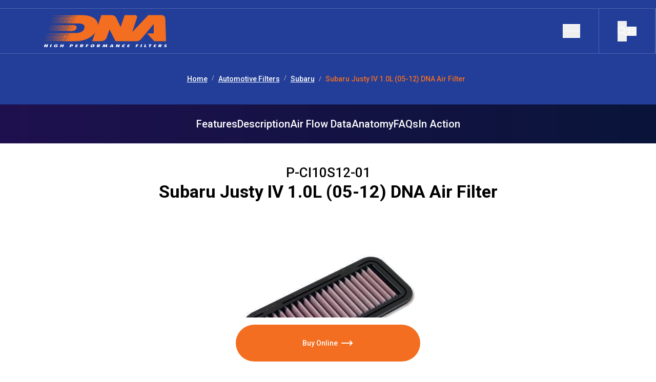

--- FILE ---
content_type: text/html; charset=utf-8
request_url: https://www.dnafilters.com/en/product/automotive-filters/subaru/dna-0985/sbr-jst/subaru-justy-iv-10l-07-11-dna-air-filter-p-ci10s12-01
body_size: 80865
content:
<!DOCTYPE html><html lang="en"><head><meta charSet="utf-8"/><meta name="viewport" content="width=device-width,initial-scale=1"/><meta name="author" content="TPL"/><meta name="robots" content="FOLLOW, INDEX"/><meta name="canonical" content="https://www.dnafilters.com"/><meta name="base-domain" content="www.dnafilters.com"/><meta http-equiv="X-UA-Compatible" content="IE=edge"/><link rel="alternate" hrefLang="en" href="https://www.dnafilters.com/en/product/automotive-filters/subaru/dna-0985/sbr-jst/subaru-justy-iv-10l-07-11-dna-air-filter-p-ci10s12-01"/><link rel="alternate" hrefLang="de" href="https://www.dnafilters.com/de/product/automotive-filters/subaru/dna-0985/sbr-jst/subaru-justy-iv-10l-07-11-dna-air-filter-p-ci10s12-01"/><link rel="alternate" hrefLang="es" href="https://www.dnafilters.com/es/product/automotive-filters/subaru/dna-0985/sbr-jst/subaru-justy-iv-10l-07-11-dna-air-filter-p-ci10s12-01"/><link rel="alternate" hrefLang="fr" href="https://www.dnafilters.com/fr/product/automotive-filters/subaru/dna-0985/sbr-jst/subaru-justy-iv-10l-07-11-dna-air-filter-p-ci10s12-01"/><link rel="alternate" hrefLang="gr" href="https://www.dnafilters.com/gr/product/automotive-filters/subaru/dna-0985/sbr-jst/subaru-justy-iv-10l-07-11-dna-air-filter-p-ci10s12-01"/><link rel="alternate" hrefLang="it" href="https://www.dnafilters.com/it/product/automotive-filters/subaru/dna-0985/sbr-jst/subaru-justy-iv-10l-07-11-dna-air-filter-p-ci10s12-01"/><link rel="alternate" hrefLang="x-default" href="https://www.dnafilters.com/en/product/automotive-filters/subaru/dna-0985/sbr-jst/subaru-justy-iv-10l-07-11-dna-air-filter-p-ci10s12-01"/><meta name="dcterms.title" content=""/><meta name="dcterms.description" content=""/><meta name="dcterms.creator" content="DNA Filters"/><meta name="dcterms.rights" content="DNA Filters"/><meta name="dc.language" content="EN"/><meta name="mobile-web-app-capable" content="yes"/><meta name="apple-mobile-web-app-status-bar-style" content="black"/><meta itemProp="name" content=""/><meta itemProp="description" content=""/><title>Subaru Justy  IV 1.0L (05-12) DNA Air Filter</title><meta name="description" content="Subaru Justy  IV 1.0L (05-12) DNA Air Filter for optimal performance. Maximize engine power and reliability with our advanced Filtration Technology"/><meta property="og:title" content="Subaru Justy  IV 1.0L (05-12) DNA Air Filter"/><meta property="og:description" content="Subaru Justy  IV 1.0L (05-12) DNA Air Filter for optimal performance. Maximize engine power and reliability with our advanced Filtration Technology"/><meta property="og:url" content="https://www.dnafilters.com/en/product/automotive-filters/subaru/dna-0985/sbr-jst/subaru-justy-iv-10l-07-11-dna-air-filter-p-ci10s12-01"/><meta property="og:image" content="https://img.tpl.one/w/products/DNA/500x500_blank/SBR-JST.jpg"/><meta property="og:type" content="product"/><link rel="stylesheet" href="/assets/tailwind-euFG18kk.css"/><link rel="stylesheet" href="https://fonts.googleapis.com/css2?family=Roboto:ital,wght@0,300;0,400;0,500;0,700;1,300&amp;display=swap"/><link rel="stylesheet" href="https://cdnjs.cloudflare.com/ajax/libs/Swiper/11.0.5/swiper-bundle.css"/><link rel="stylesheet" href="https://embed.typeform.com/next/css/popup.css"/><script data-cfasync="false" nonce="b29440f2-e205-41cd-92ca-d0eaaa2b4a41">try{(function(w,d){!function(j,k,l,m){if(j.zaraz)console.error("zaraz is loaded twice");else{j[l]=j[l]||{};j[l].executed=[];j.zaraz={deferred:[],listeners:[]};j.zaraz._v="5874";j.zaraz._n="b29440f2-e205-41cd-92ca-d0eaaa2b4a41";j.zaraz.q=[];j.zaraz._f=function(n){return async function(){var o=Array.prototype.slice.call(arguments);j.zaraz.q.push({m:n,a:o})}};for(const p of["track","set","debug"])j.zaraz[p]=j.zaraz._f(p);j.zaraz.init=()=>{var q=k.getElementsByTagName(m)[0],r=k.createElement(m),s=k.getElementsByTagName("title")[0];s&&(j[l].t=k.getElementsByTagName("title")[0].text);j[l].x=Math.random();j[l].w=j.screen.width;j[l].h=j.screen.height;j[l].j=j.innerHeight;j[l].e=j.innerWidth;j[l].l=j.location.href;j[l].r=k.referrer;j[l].k=j.screen.colorDepth;j[l].n=k.characterSet;j[l].o=(new Date).getTimezoneOffset();j[l].q=[];for(;j.zaraz.q.length;){const w=j.zaraz.q.shift();j[l].q.push(w)}r.defer=!0;for(const x of[localStorage,sessionStorage])Object.keys(x||{}).filter(z=>z.startsWith("_zaraz_")).forEach(y=>{try{j[l]["z_"+y.slice(7)]=JSON.parse(x.getItem(y))}catch{j[l]["z_"+y.slice(7)]=x.getItem(y)}});r.referrerPolicy="origin";r.src="/cdn-cgi/zaraz/s.js?z="+btoa(encodeURIComponent(JSON.stringify(j[l])));q.parentNode.insertBefore(r,q)};["complete","interactive"].includes(k.readyState)?zaraz.init():j.addEventListener("DOMContentLoaded",zaraz.init)}}(w,d,"zarazData","script");window.zaraz._p=async d$=>new Promise(ea=>{if(d$){d$.e&&d$.e.forEach(eb=>{try{const ec=d.querySelector("script[nonce]"),ed=ec?.nonce||ec?.getAttribute("nonce"),ee=d.createElement("script");ed&&(ee.nonce=ed);ee.innerHTML=eb;ee.onload=()=>{d.head.removeChild(ee)};d.head.appendChild(ee)}catch(ef){console.error(`Error executing script: ${eb}\n`,ef)}});Promise.allSettled((d$.f||[]).map(eg=>fetch(eg[0],eg[1])))}ea()});zaraz._p({"e":["(function(w,d){})(window,document)"]});})(window,document)}catch(e){throw fetch("/cdn-cgi/zaraz/t"),e;};</script></head><body><header class="flex flex-col pt-5 lg:pt-4 z-50 fixed w-full top-0 transition-all ease-in-out delay-75 bg-transparent"><div class="flex flex-row border-white border-y border-opacity-20 border-r z-10"><div class="flex flex-row max-w-screen-2xl mx-auto w-full"><div class="flex flex-row py-3 border-white border-opacity-20 border-r items-center px-9 w-full justify-between xl:pl-20"><a data-discover="true" href="/en/"><svg viewBox="0 0 245 63" fill="none" xmlns="http://www.w3.org/2000/svg" class="w-[115px] h-[30px] xl:w-[245px] xl:h-[63px]"><g id="logotype"><g id="logotype_2"><path fill="#FFFFFF" d="M195.9,63.2l1.4-5.4h-2.2l-1.4,5.4H195.9z"></path><path fill="#FFFFFF" d="M70.8,63.1l0.3-1.1h-2.2l0.3-1h2l0.3-1h-2l0.3-1h2.2l0.3-1.1h-4.3l-1.4,5.4H70.8z"></path><path fill="#FFFFFF" d="M186.5,63.2l0.5-2.1l1.9,0l0.3-1h-1.9l0.3-1.1h2.2l0.3-1.2h-4.3l-1.4,5.4L186.5,63.2z"></path><path fill="#FFFFFF" d="M137.4,57.8l-3.7,5.4h2.3l0.4-0.7h2.2l0.1,0.7h2.4l-1-5.4H137.4z M136.8,61.6l1.2-2.3h0.4l0.1,2.3H136.8z"></path><path fill="#FFFFFF" d="M150.7,60.3l-1.2-2.5l-2.3,0l-1.4,5.4h2.1l0.7-2.7h0.3l0.1,0.1l1.2,2.5h2.3l1.4-5.4h-2.1l-0.7,2.7h-0.3
	L150.7,60.3z"></path><path fill="#FFFFFF" d="M89.1,63.2l0.5-2.1l1.9,0l0.3-1h-1.9l0.3-1.1h2.2l0.3-1.2l-4.3,0L87,63.2H89.1z"></path><path fill="#FFFFFF" d="M104.3,60.4c0.2-0.7,0.1-1.3-0.3-1.7c-0.5-0.7-1.5-1-2.7-1c-2.2,0-4.2,1.2-4.6,2.9c-0.2,0.7-0.1,1.3,0.3,1.7
	c0.5,0.7,1.5,1,2.7,1C101.9,63.3,103.8,62.1,104.3,60.4L104.3,60.4z M99,61.3c-0.2-0.3-0.3-0.6-0.2-0.9c0.2-0.7,1-1.3,1.9-1.3
	c0.5,0,0.9,0.2,1.1,0.5c0.1,0.2,0.2,0.4,0.2,0.6h0l-0.1,0.3c-0.2,0.7-1,1.3-1.9,1.3C99.7,61.8,99.3,61.7,99,61.3L99,61.3z"></path><path fill="#FFFFFF" d="M158.1,60.6c-0.2,0.7-0.1,1.3,0.3,1.7c0.5,0.6,1.5,1,2.8,1c0.5,0,1-0.1,1.5-0.2l0.5-1.5
	c-0.4,0.2-0.8,0.3-1.2,0.3c-0.5,0-0.9-0.2-1.2-0.5c-0.2-0.3-0.3-0.6-0.2-0.9c0.2-0.7,1-1.3,1.9-1.3c0.5,0,0.9,0.1,1.2,0.3l0.4-1.6
	c-0.4-0.1-0.8-0.2-1.3-0.2C160.4,57.7,158.6,58.9,158.1,60.6L158.1,60.6z"></path><path fill="#FFFFFF" d="M172.1,63.2l0.3-1.1h-2.2l0.3-1h2l0.3-1h-2l0.3-1h2.2l0.3-1.1l-4.3,0l-1.4,5.4L172.1,63.2z"></path><path fill="#FFFFFF" d="M82.2,58.1c-0.3-0.2-0.9-0.4-1.8-0.4h-3.2l-1.4,5.4H78l0.4-1.7h0.4l0.1,0.2l0.6,1.6h2.5l-1.1-2.2l0.3-0.1
	c0.1,0,0.3-0.1,0.5-0.2c0.6-0.3,0.9-0.7,1.1-1.4C82.8,58.9,82.6,58.5,82.2,58.1L82.2,58.1z M80.4,59.7l0,0.2h0
	c-0.1,0.2-0.2,0.3-0.4,0.4c-0.3,0.1-0.5,0.2-0.7,0.2h-0.5l0.4-1.5h0.4c0.2,0,0.5,0,0.7,0.1C80.3,59.1,80.4,59.4,80.4,59.7z"></path><path fill="#FFFFFF" d="M61.9,58.2c-0.4-0.3-1-0.4-1.8-0.4H57l-1.4,5.4h2.1l0.4-1.7h0.9c0.9,0,1.6-0.2,2.2-0.5c0.6-0.3,1-0.8,1.1-1.5
	C62.5,59,62.4,58.5,61.9,58.2L61.9,58.2z M60.1,59.7l0,0.2h0c-0.1,0.2-0.2,0.3-0.4,0.4c-0.2,0.1-0.5,0.1-0.7,0.1l-0.6,0l0.4-1.5h0.4
	c0.2,0,0.5,0,0.7,0.1C60.1,59.1,60.2,59.4,60.1,59.7L60.1,59.7z"></path><path fill="#FFFFFF" d="M124.7,60.2l-0.3-2.4H122l-2.5,5.4l2.1,0l1.1-2.8h0.4l0.4,2.8h1.3l1.8-2.8h0.4l0,0.3l-0.3,2.5h2.2l0.3-5.4h-2.4
	l-1.6,2.6h-0.4L124.7,60.2z"></path><path fill="#FFFFFF" d="M31.7,62.2c0.6-0.5,1-1.3,1.1-1.8c0-0.1,0-0.2,0.1-0.3h-3.5l-0.2,0.9h0.9l0.2,0.4c-0.1,0.1-0.3,0.3-0.5,0.4
	c-0.3,0.1-0.6,0.2-0.9,0.2c-0.6,0-1-0.2-1.2-0.5c-0.2-0.2-0.3-0.5-0.2-1.1c0.2-0.9,1-1.5,2-1.5c0.5,0,0.9,0.1,1.1,0.4l2.2-0.7
	c-0.5-0.7-1.4-1-2.8-1c-2.3,0-4.3,1.2-4.7,2.9c-0.2,0.6-0.1,1.2,0.3,1.7c0.5,0.7,1.6,1,2.8,1v0.2h0v-0.2
	C29.6,63.3,30.8,62.9,31.7,62.2L31.7,62.2z"></path><path fill="#FFFFFF" d="M235.1,58.2c-0.3-0.2-0.9-0.4-1.8-0.4h-3.2l-1.4,5.4h2.1l0.4-1.7h0.4l0.1,0.2l0.6,1.6h2.5l-1.1-2.2l0.3-0.1
	c0.1,0,0.3-0.1,0.5-0.2c0.6-0.3,0.9-0.7,1.1-1.4C235.7,58.9,235.5,58.5,235.1,58.2L235.1,58.2z M233.3,59.7l-0.1,0.2h0
	c-0.1,0.2-0.2,0.3-0.4,0.4c-0.3,0.1-0.5,0.2-0.7,0.2h-0.5l0.4-1.5h0.4c0.2,0,0.5,0,0.7,0.1C233.2,59.2,233.3,59.5,233.3,59.7
	L233.3,59.7z"></path><path fill="#FFFFFF" d="M244,60l-0.4-0.1c-0.3-0.1-0.6-0.1-0.7-0.3c-0.1-0.1-0.1-0.2,0-0.3c0.1-0.3,0.4-0.4,0.9-0.4
	c0.4,0,0.8,0.1,1.3,0.3l1-1.1c-0.6-0.3-1.2-0.4-2.1-0.4c-0.7,0-1.3,0.1-1.8,0.3c-0.8,0.3-1.4,0.9-1.5,1.5c-0.1,0.3-0.1,0.6,0.1,0.8
	c0.2,0.3,0.6,0.5,1.2,0.6l0.4,0.1c0.5,0.1,0.8,0.1,0.9,0.3c0,0.1,0.1,0.2,0,0.3c-0.1,0.2-0.3,0.5-1,0.5c-0.5,0-1.1-0.2-1.5-0.4
	l-1.1,1.1c0.5,0.3,1.4,0.5,2.4,0.5c0.8,0,1.7-0.2,2.3-0.5c0.6-0.3,1.1-0.8,1.2-1.4c0.1-0.3,0.1-0.6-0.1-0.8
	C245.2,60.4,244.7,60.2,244,60L244,60z"></path><path fill="#FFFFFF" d="M9.5,57.8H7.4L6,63.1h2.1L8.7,61h1.9l-0.5,2.1l2.1,0l1.4-5.4h-2.1L11,59.7H9L9.5,57.8z"></path><path fill="#FFFFFF" d="M19.6,63.1l1.4-5.4h-2.2l-1.4,5.4H19.6z"></path><path fill="#FFFFFF" d="M223.7,63.2l0.3-1.1h-2.2l0.3-1l2,0l0.3-1h-2l0.3-1h2.2l0.3-1.1l-4.3,0l-1.4,5.4L223.7,63.2z"></path><path fill="#FFFFFF" d="M211.8,59.2l-1,4h2.2l1-4h1.5l0.3-1.4h-5.1l-0.3,1.4H211.8z"></path><path fill="#FFFFFF" d="M114.9,58.2c-0.3-0.2-0.9-0.4-1.8-0.4h-3.2l-1.4,5.4h2.1l0.4-1.7h0.4l0.1,0.2l0.6,1.6h2.5l-1.1-2.2l0.3-0.1
	c0.1,0,0.3-0.1,0.5-0.2c0.6-0.3,0.9-0.7,1.1-1.4C115.5,58.9,115.3,58.5,114.9,58.2z M113,59.7l0,0.2h0c-0.1,0.2-0.2,0.3-0.4,0.4
	c-0.3,0.1-0.5,0.2-0.7,0.2h-0.5l0.4-1.5h0.4c0.2,0,0.5,0,0.7,0.1C113,59.1,113.1,59.4,113,59.7L113,59.7z"></path><path fill="#FFFFFF" d="M204.5,57.8h-2.1l-1.4,5.4h4.3l0.4-1.4h-2.2L204.5,57.8z"></path><path fill="#FFFFFF" d="M40.6,57.8h-2.1l-1.4,5.4h2.1l0.5-2.1h1.9l-0.5,2.1h2.1l1.4-5.4h-2.1L42,59.7h-1.9L40.6,57.8z"></path><path fill="#FFFFFF" d="M11.5,57.8h2.1l-1.4,5.4h-2.1l0.5-2.1H8.7l-0.5,2.1H6l1.4-5.4h2.1L9,59.7H11L11.5,57.8z"></path><path fill="#F36E20" d="M242.6,9.3c-0.2-5.6-1.6-8.8-9.2-8.8c-0.4,0-3.3,0-3.3,0h-20.7l-31.4,33c3.9-11.6,8.4-25,9.2-27.7
	c1.6-5.5-4.2-5.3-4.2-5.3h-19.7l-8,23.3c0,0-6.9-14.9-9-18.9c-2.4-4.5-9.1-4.4-9.1-4.4h-19.4L111.1,20c-0.1-4.3-1.7-8-4.7-11.1
	c-2.7-2.6-6.3-4.7-10.8-6.2C91.1,1.2,86,0.6,80.5,0.6L67,0.6c0,0,0,0,0,0c-0.7,0-1.5,0.6-1.7,1.3c-0.2,0.6,0.1,1.1,0.5,1.2
	c-0.5,0.1-1,0.5-1.2,1c0-0.5-0.4-0.9-1-0.9c-0.7,0-1.4,0.5-1.7,1.1c0.1-0.6-0.3-1.1-1-1.1s-1.4,0.6-1.7,1.3c0.2-0.7-0.2-1.2-0.9-1.2
	c-0.7,0-1.4,0.6-1.7,1.3c-0.2,0.7,0.2,1.3,0.9,1.3c0.7,0,1.4-0.5,1.6-1.2c-0.2,0.7,0.2,1.2,0.9,1.2c0.6,0,1.3-0.5,1.6-1.1
	c-0.1,0.7,0.3,1.2,1,1.2c0.6,0,1.2-0.4,1.6-1c0,0.4,0.2,0.7,0.5,0.9c-0.5,0.1-1,0.5-1.2,0.9c-0.1-0.5-0.4-0.8-1-0.8
	c-0.6,0-1.3,0.4-1.6,1c0-0.6-0.4-1-1-1c-0.7,0-1.5,0.6-1.7,1.3c-0.2,0.7,0.2,1.3,0.9,1.3c0.6,0,1.2-0.4,1.5-1c0,0.5,0.2,0.9,0.7,1
	c-0.6,0.1-1.1,0.5-1.4,1c0-0.6-0.4-1-1-1c-0.7,0-1.5,0.6-1.7,1.3c-0.2,0.7,0.2,1.3,0.9,1.3c0.6,0,1.2-0.4,1.5-1c0,0.6,0.4,1,1,1
	c0.6,0,1.2-0.4,1.6-1c0,0.4,0.2,0.8,0.6,1c-0.5,0.2-0.9,0.5-1.2,1c-0.1-0.5-0.4-0.8-1-0.8c-0.6,0-1.3,0.4-1.6,1c0-0.6-0.4-1-1-1
	c-0.7,0-1.4,0.6-1.7,1.3c0.2-0.7-0.2-1.2-0.9-1.2c-0.7,0-1.4,0.6-1.6,1.3c-0.2,0.7,0.2,1.3,0.9,1.3s1.4-0.5,1.6-1.2
	c-0.2,0.7,0.2,1.2,0.9,1.2c0.6,0,1.2-0.4,1.5-1c0,0.6,0.4,1,1,1c0.6,0,1.2-0.4,1.5-0.9c0,0.3,0.2,0.6,0.5,0.8c-0.5,0.1-1,0.5-1.3,1
	c-0.1-0.4-0.4-0.7-0.9-0.7c-0.7,0-1.4,0.5-1.6,1.2c0.2-0.6-0.2-1.2-0.9-1.2c-0.6,0-1.4,0.5-1.6,1.2c-0.2,0.7,0.2,1.2,0.9,1.2
	c0.7,0,1.3-0.5,1.5-1.1c-0.2,0.6,0.2,1.2,0.9,1.2c0.6,0,1.2-0.4,1.5-0.9c0,0.5,0.4,0.9,0.9,0.9l0,0h12.2c4.7,0,8.1,0.9,10.1,3
	c1.1,1,1.6,2.3,1.6,4c0,0.4,0,0.8-0.1,1.2c-0.1,0.5-0.1,0.8-0.3,1.1c-0.7,2.7-2.3,4.9-4.7,6.5c-3.2,2-7.1,2.9-11.7,2.9h-2.9l-8.2,0
	H55c-0.7,0-1.5,0.6-1.7,1.3c-0.2,0.5,0,0.9,0.4,1.2c-0.4,0.2-0.8,0.5-1.1,1c-0.1-0.5-0.4-0.8-1-0.8c-0.7,0-1.4,0.5-1.6,1.1
	c0.1-0.6-0.3-1.1-1-1.1c-0.7,0-1.4,0.6-1.7,1.2c0.2-0.7-0.2-1.2-0.9-1.2s-1.4,0.6-1.7,1.3c-0.2,0.7,0.2,1.3,0.9,1.3s1.4-0.5,1.6-1.2
	c-0.2,0.7,0.2,1.2,0.9,1.2c0.6,0,1.3-0.5,1.6-1.1c-0.1,0.7,0.3,1.2,1,1.2c0.6,0,1.2-0.4,1.6-1c0,0.3,0.2,0.6,0.4,0.7
	c-0.5,0.2-0.9,0.6-1.2,1c-0.1-0.4-0.5-0.7-1-0.7c-0.6,0-1.3,0.4-1.6,1c0-0.6-0.3-1-1-1c-0.7,0-1.5,0.6-1.7,1.3
	c-0.2,0.7,0.2,1.3,0.9,1.3c0.6,0,1.2-0.4,1.5-1c0,0.5,0.2,0.9,0.7,1c-0.6,0.1-1.1,0.5-1.4,1c0-0.6-0.4-1-1-1c-0.7,0-1.5,0.6-1.7,1.3
	c-0.2,0.7,0.2,1.3,0.9,1.3c0.6,0,1.2-0.4,1.5-1c0,0.6,0.4,1,1,1s1.2-0.4,1.6-1c0,0.4,0.2,0.7,0.6,0.9c-0.5,0.2-1,0.5-1.3,1
	c-0.1-0.5-0.4-0.8-1-0.8c-0.6,0-1.3,0.4-1.6,1c0-0.6-0.4-1-1-1c-0.7,0-1.4,0.6-1.7,1.2c0.2-0.7-0.2-1.2-0.9-1.2
	c-0.7,0-1.4,0.6-1.6,1.3c-0.2,0.7,0.2,1.3,0.9,1.3c0.7,0,1.4-0.5,1.6-1.2c-0.2,0.7,0.2,1.2,0.9,1.2c0.6,0,1.2-0.4,1.6-1
	c0,0.6,0.4,1,1,1c0.6,0,1.2-0.4,1.5-0.9c0,0.3,0.2,0.6,0.4,0.8c-0.5,0.1-0.9,0.5-1.2,0.9c-0.1-0.3-0.5-0.5-1-0.5
	c-0.6,0-1.2,0.3-1.6,0.8c0-0.5-0.4-0.8-1-0.8c-0.7,0-1.5,0.5-1.7,1.2c-0.2,0.7,0.2,1.2,0.9,1.2c0.6,0,1.1-0.3,1.4-0.8
	c0.1,0.5,0.5,0.8,1,0.8c0.6,0,1.2-0.3,1.5-0.8c0.1,0.4,0.5,0.7,1,0.7l0,0h18.7c5.5,0,11-0.7,16.1-2.2c5.1-1.5,9.6-3.6,13.5-6.4
	c3.4-2.4,6.1-5,8.2-7.9l-5.5,16.6h16.6c10,0,11.8-7.6,11.8-7.6l5.4-15.6l9.7,19.5l1.9,3.6h25.9v0h13.4c5.2,0,7.3,0.1,12.2-5.8
	c2-2.4,23.2-27.8,23.2-27.8v18.4h-13.1L221,51.5h22.9C243.9,51.5,243.8,43.2,242.6,9.3L242.6,9.3z M66.7,3.1c0-0.3,0.2-0.5,0.5-0.5
	c0.1,0,0.1,0,0.2,0c0,0,0.1,0,0.1-0.1c0,0,0,0.1,0,0.1c0.2,0.1,0.3,0.3,0.3,0.5c0,0.3-0.2,0.5-0.5,0.5c-0.3,0-0.5-0.2-0.5-0.5
	c0,0-0.1,0-0.1-0.1C66.7,3.1,66.7,3.1,66.7,3.1L66.7,3.1z M62.7,9.5c0-0.5-0.3-0.8-0.7-0.9c0.5-0.1,1-0.4,1.3-0.9
	c0,0.4,0.3,0.7,0.6,0.8C63.4,8.6,62.9,9,62.7,9.5L62.7,9.5z M63.6,14.5c-0.3,0-0.5-0.2-0.5-0.5c0-0.3,0.2-0.5,0.5-0.5
	c0.1,0,0.2,0,0.3,0.1c0,0,0,0,0.1,0c0,0,0,0.1,0.1,0.1c0,0,0,0,0,0c0.1,0.1,0.1,0.2,0.1,0.3C64.1,14.3,63.9,14.5,63.6,14.5
	L63.6,14.5z M64.5,11.8c-0.3,0-0.5-0.2-0.5-0.5s0.2-0.5,0.5-0.5c0.1,0,0.2,0,0.2,0.1c0,0,0,0,0,0c0,0,0,0.1,0,0.1
	c0.1,0.1,0.2,0.2,0.2,0.4C65.1,11.5,64.8,11.8,64.5,11.8L64.5,11.8z M65.3,9.1c-0.3,0-0.5-0.2-0.5-0.5c0,0,0,0,0,0c0,0,0,0,0,0
	c0,0,0,0,0,0c0-0.3,0.2-0.5,0.5-0.5c0.1,0,0.2,0,0.2,0.1c0,0,0,0,0,0c0,0,0,0.1,0,0.1c0.1,0.1,0.2,0.2,0.2,0.4
	C65.9,8.9,65.6,9.1,65.3,9.1L65.3,9.1z M66.1,14.4c-0.2,0-0.4-0.2-0.4-0.4c0-0.2,0.2-0.4,0.4-0.4s0.4,0.2,0.4,0.4
	C66.5,14.2,66.3,14.4,66.1,14.4z M66.3,6.4c-0.3,0-0.5-0.2-0.5-0.5s0.2-0.5,0.5-0.5c0.1,0,0.2,0,0.3,0.1c0,0,0.1,0,0.1-0.1
	c0,0.1,0.1,0.2,0.1,0.3c0,0,0,0,0,0c0,0.1,0,0.1,0,0.2C66.8,6.2,66.6,6.4,66.3,6.4z M67.4,11.4L67.4,11.4L67.4,11.4
	c-0.1,0.1-0.2,0.2-0.3,0.2c-0.2,0-0.4-0.2-0.4-0.4c0-0.2,0.2-0.4,0.4-0.4c0.2,0,0.4,0.2,0.4,0.4C67.4,11.3,67.4,11.4,67.4,11.4
	C67.4,11.4,67.4,11.4,67.4,11.4L67.4,11.4z M67.9,8.9c-0.2,0-0.4-0.2-0.4-0.4c0-0.2,0.2-0.4,0.4-0.4s0.4,0.2,0.4,0.4
	C68.2,8.8,68.1,8.9,67.9,8.9z M68.8,6.3c-0.2,0-0.4-0.2-0.4-0.4c0-0.2,0.2-0.4,0.4-0.4c0.2,0,0.4,0.2,0.4,0.4
	C69.2,6.1,69,6.3,68.8,6.3z M69.8,3.5c-0.2,0-0.4-0.2-0.4-0.4c0-0.2,0.2-0.4,0.4-0.4c0.2,0,0.4,0.2,0.4,0.4
	C70.2,3.4,70,3.5,69.8,3.5z M55.3,37.2c0.3,0,0.5,0.2,0.5,0.5c0,0.3-0.2,0.5-0.5,0.5s-0.5-0.2-0.5-0.5C54.8,37.5,55,37.2,55.3,37.2z
	 M50.7,44.1c0-0.4-0.3-0.7-0.7-0.8c0.5-0.1,1.1-0.4,1.4-0.9c0.1,0.3,0.3,0.6,0.6,0.7C51.4,43.3,51,43.7,50.7,44.1z M51.7,49.1
	c-0.3,0-0.5-0.2-0.5-0.5s0.2-0.5,0.5-0.5s0.5,0.2,0.5,0.5S52,49.1,51.7,49.1z M52.6,46.4c-0.3,0-0.5-0.2-0.5-0.5c0,0,0,0,0,0
	c0,0,0,0,0,0c0,0,0,0,0,0c0-0.3,0.2-0.5,0.5-0.5c0.3,0,0.5,0.2,0.5,0.5C53.2,46.1,52.9,46.4,52.6,46.4L52.6,46.4z M53.4,43.7
	c-0.3,0-0.5-0.2-0.5-0.5c0-0.3,0.2-0.5,0.5-0.5c0.1,0,0.2,0,0.3,0.1c0,0,0,0,0,0c0,0,0,0,0,0c0.1,0.1,0.2,0.2,0.2,0.4
	C54,43.5,53.7,43.7,53.4,43.7L53.4,43.7z M54.2,49c-0.2,0-0.4-0.2-0.4-0.4s0.2-0.4,0.4-0.4s0.4,0.2,0.4,0.4
	C54.6,48.8,54.4,49,54.2,49z M54.4,41c-0.3,0-0.5-0.2-0.5-0.5c0-0.3,0.2-0.5,0.5-0.5c0.1,0,0.2,0.1,0.3,0.1c0,0,0,0,0.1,0
	c0,0.1,0,0.1,0.1,0.2c0,0,0.1,0.1,0.1,0.1c0,0,0,0.1,0,0.1c0,0,0,0,0,0c0,0,0,0,0,0.1C54.9,40.8,54.7,41,54.4,41L54.4,41z
	 M54.8,48.7L54.8,48.7C54.8,48.7,54.8,48.7,54.8,48.7L54.8,48.7z M55.2,46.2c-0.2,0-0.4-0.2-0.4-0.4c0-0.2,0.2-0.4,0.4-0.4
	c0.2,0,0.4,0.2,0.4,0.4C55.5,46,55.4,46.2,55.2,46.2z M56,43.5c-0.2,0-0.4-0.2-0.4-0.4c0-0.2,0.2-0.4,0.4-0.4c0.2,0,0.4,0.2,0.4,0.4
	S56.2,43.5,56,43.5z M56.9,40.9c-0.2,0-0.4-0.2-0.4-0.4c0-0.2,0.2-0.4,0.4-0.4c0.2,0,0.4,0.2,0.4,0.4C57.3,40.7,57.1,40.9,56.9,40.9
	z M57.8,38.1c-0.2,0-0.4-0.2-0.4-0.4s0.2-0.4,0.4-0.4c0.2,0,0.4,0.2,0.4,0.4C58.2,38,58,38.1,57.8,38.1z M56.5,4.5
	c-0.2,0.7-0.9,1.2-1.6,1.2c-0.7,0-1.1-0.5-0.8-1.2c0.2-0.7,0.9-1.2,1.6-1.2S56.7,3.8,56.5,4.5L56.5,4.5z M51.6,4.5
	c0.2-0.6,0.8-1.1,1.4-1.1c0.6,0,1,0.5,0.8,1.1c-0.2,0.6-0.8,1.1-1.4,1.1C51.8,5.6,51.4,5.1,51.6,4.5z M49,4.5
	c0.2-0.6,0.8-1.1,1.4-1.1c0.6,0,0.9,0.5,0.8,1.1c-0.2,0.6-0.8,1.1-1.4,1.1C49.1,5.5,48.8,5.1,49,4.5z M46.4,4.5c0.2-0.5,0.7-1,1.3-1
	s0.9,0.4,0.7,1c-0.2,0.5-0.7,1-1.3,1C46.5,5.5,46.2,5,46.4,4.5z M43.9,4.5c0.2-0.5,0.7-0.9,1.2-0.9c0.5,0,0.8,0.4,0.7,0.9
	c-0.2,0.5-0.7,0.9-1.2,0.9C44,5.4,43.7,5,43.9,4.5z M41.3,4.5C41.5,4,42,3.6,42.5,3.6s0.8,0.4,0.6,0.9C43,5,42.5,5.4,42,5.4
	C41.5,5.4,41.2,5,41.3,4.5L41.3,4.5z M38.7,4.5c0.1-0.5,0.6-0.8,1.1-0.8s0.7,0.4,0.6,0.8c-0.1,0.5-0.6,0.8-1.1,0.8S38.5,5,38.7,4.5
	L38.7,4.5z M35.9,4.5c0.1-0.4,0.6-0.8,1-0.8c0.4,0,0.7,0.4,0.6,0.8c-0.1,0.4-0.6,0.8-1,0.8C36,5.3,35.8,4.9,35.9,4.5L35.9,4.5z
	 M33.1,4.5c0.1-0.4,0.6-0.7,1-0.7c0.4,0,0.6,0.3,0.5,0.7c-0.1,0.4-0.6,0.7-1,0.7S33,4.9,33.1,4.5L33.1,4.5z M30.3,4.4
	c0.1-0.4,0.5-0.6,0.8-0.6c0.4,0,0.6,0.3,0.5,0.6c-0.1,0.4-0.5,0.7-0.8,0.7C30.4,5.1,30.2,4.8,30.3,4.4z M27.7,4.4
	c0.1-0.3,0.4-0.6,0.7-0.6c0.3,0,0.5,0.3,0.4,0.6C28.8,4.7,28.5,5,28.1,5C27.8,5,27.7,4.7,27.7,4.4z M24.9,4.4
	c0.1-0.3,0.4-0.5,0.6-0.5s0.4,0.2,0.3,0.5c-0.1,0.3-0.4,0.5-0.6,0.5C25,4.9,24.9,4.7,24.9,4.4z M22.3,4.4c0.1-0.2,0.3-0.3,0.4-0.3
	c0.2,0,0.3,0.2,0.2,0.3c-0.1,0.2-0.3,0.3-0.4,0.3C22.3,4.8,22.2,4.6,22.3,4.4z M53.8,12.7c-0.2,0.7-0.9,1.2-1.5,1.2
	c-0.7,0-1-0.5-0.8-1.2c0.2-0.6,0.9-1.2,1.5-1.2C53.7,11.5,54,12,53.8,12.7z M51.1,12.7c-0.2,0.6-0.8,1.1-1.5,1.1
	c-0.6,0-1-0.5-0.8-1.1c0.2-0.6,0.8-1.1,1.5-1.1C51,11.6,51.3,12.1,51.1,12.7z M48.4,12.7c-0.2,0.6-0.8,1.1-1.4,1.1s-0.9-0.5-0.8-1.1
	c0.2-0.6,0.8-1.1,1.4-1.1C48.2,11.6,48.6,12.1,48.4,12.7z M45.7,12.7c-0.2,0.5-0.7,1-1.3,1s-0.9-0.4-0.7-1c0.2-0.5,0.7-1,1.3-1
	S45.8,12.2,45.7,12.7L45.7,12.7z M43.1,12.7c-0.1,0.5-0.7,0.9-1.2,0.9c-0.5,0-0.8-0.4-0.7-0.9c0.2-0.5,0.7-0.9,1.2-0.9
	C42.9,11.7,43.2,12.2,43.1,12.7z M39.8,11.8c0.5,0,0.8,0.4,0.6,0.9c-0.1,0.5-0.7,0.9-1.2,0.9c-0.5,0-0.8-0.4-0.6-0.9
	C38.8,12.2,39.3,11.8,39.8,11.8z M37.1,11.9c0.5,0,0.7,0.4,0.6,0.8c-0.1,0.5-0.6,0.8-1.1,0.8s-0.7-0.4-0.6-0.8
	C36.1,12.3,36.6,11.9,37.1,11.9L37.1,11.9z M34.2,11.9c0.5,0,0.7,0.4,0.6,0.8c-0.1,0.4-0.6,0.8-1,0.8c-0.4,0-0.7-0.4-0.6-0.8
	C33.3,12.2,33.8,11.9,34.2,11.9z M31.4,11.9c0.4,0,0.6,0.3,0.5,0.7c-0.1,0.4-0.6,0.7-1,0.7c-0.4,0-0.7-0.3-0.5-0.7
	C30.5,12.2,30.9,11.9,31.4,11.9z M28.5,12c0.4,0,0.6,0.3,0.5,0.6c-0.1,0.4-0.5,0.6-0.8,0.6s-0.6-0.3-0.5-0.6
	C27.8,12.3,28.2,12,28.5,12z M25.7,12.1c0.3,0,0.5,0.2,0.4,0.6c-0.1,0.3-0.4,0.6-0.7,0.6c-0.3,0-0.5-0.2-0.4-0.6
	C25.1,12.4,25.4,12.1,25.7,12.1z M22.9,12.2c0.3,0,0.4,0.2,0.3,0.5c-0.1,0.3-0.4,0.5-0.6,0.5c-0.3,0-0.4-0.2-0.3-0.5
	C22.3,12.5,22.6,12.2,22.9,12.2L22.9,12.2z M19.5,12.7c0.1-0.2,0.3-0.3,0.4-0.3c0.2,0,0.3,0.2,0.2,0.3c-0.1,0.2-0.3,0.3-0.4,0.3
	C19.6,13.1,19.5,12.9,19.5,12.7z M56.6,8.5c-0.7,0-1.1-0.6-0.9-1.3C55.9,6.6,56.7,6,57.4,6s1.1,0.6,0.9,1.3
	C58.1,8,57.3,8.5,56.6,8.5L56.6,8.5z M54,8.4c-0.6,0-1-0.5-0.8-1.1c0.2-0.6,0.8-1.1,1.5-1.1s1,0.5,0.8,1.1C55.3,7.9,54.6,8.4,54,8.4
	z M51.4,8.4c-0.6,0-1-0.5-0.8-1.1c0.2-0.6,0.8-1.1,1.5-1.1s1,0.5,0.8,1.1C52.7,7.9,52,8.4,51.4,8.4L51.4,8.4z M50.1,7.3
	c-0.2,0.6-0.8,1-1.3,1c-0.6,0-0.9-0.5-0.7-1c0.2-0.6,0.8-1,1.3-1C49.9,6.2,50.2,6.7,50.1,7.3z M47.5,7.3c-0.2,0.5-0.7,1-1.3,1
	c-0.6,0-0.9-0.5-0.7-1c0.2-0.6,0.7-1,1.3-1C47.3,6.3,47.6,6.7,47.5,7.3L47.5,7.3z M44.8,7.2c-0.2,0.5-0.7,0.9-1.2,0.9
	c-0.5,0-0.8-0.4-0.7-0.9c0.2-0.5,0.7-1,1.2-1C44.7,6.3,45,6.7,44.8,7.2L44.8,7.2z M42.2,7.2C42,7.7,41.5,8.1,41,8.1
	s-0.8-0.4-0.6-0.9c0.1-0.5,0.7-0.9,1.2-0.9S42.3,6.7,42.2,7.2L42.2,7.2z M39.4,7.2c-0.1,0.5-0.6,0.9-1.1,0.9c-0.5,0-0.8-0.4-0.6-0.9
	c0.1-0.5,0.6-0.9,1.1-0.9C39.3,6.4,39.6,6.7,39.4,7.2z M36.5,7.2C36.4,7.7,36,8,35.5,8c-0.4,0-0.7-0.4-0.6-0.8
	c0.1-0.4,0.6-0.8,1-0.8C36.4,6.4,36.7,6.8,36.5,7.2z M33.1,6.5c0.4,0,0.6,0.3,0.5,0.7c-0.1,0.4-0.5,0.7-1,0.7S32,7.6,32.2,7.2
	C32.3,6.8,32.7,6.5,33.1,6.5L33.1,6.5z M30.2,6.6c0.4,0,0.6,0.3,0.5,0.6c-0.1,0.4-0.5,0.6-0.8,0.6c-0.4,0-0.6-0.3-0.4-0.6
	C29.5,6.9,29.9,6.6,30.2,6.6L30.2,6.6z M26.7,7.2c0.1-0.3,0.4-0.6,0.8-0.6c0.3,0,0.5,0.3,0.4,0.6c-0.1,0.3-0.4,0.6-0.7,0.6
	C26.8,7.8,26.6,7.5,26.7,7.2z M24,7.2c0.1-0.3,0.3-0.5,0.6-0.5c0.3,0,0.4,0.2,0.3,0.5c-0.1,0.2-0.3,0.5-0.6,0.5S23.9,7.5,24,7.2z
	 M21.3,7.2c0.1-0.2,0.3-0.3,0.4-0.3c0.2,0,0.3,0.2,0.2,0.3c-0.1,0.2-0.3,0.3-0.4,0.3C21.3,7.6,21.2,7.4,21.3,7.2L21.3,7.2z
	 M54.9,9.9c0.2-0.7,0.9-1.3,1.7-1.3s1.1,0.6,0.9,1.3c-0.2,0.7-0.9,1.3-1.7,1.3C55.1,11.2,54.7,10.6,54.9,9.9L54.9,9.9z M53.2,11
	c-0.6,0-1-0.5-0.8-1.2c0.2-0.6,0.9-1.2,1.5-1.2c0.6,0,1,0.5,0.8,1.2C54.5,10.5,53.8,11,53.2,11z M51.2,8.8c0.6,0,1,0.5,0.8,1.1
	c-0.2,0.6-0.8,1.1-1.4,1.1c-0.6,0-1-0.5-0.8-1.1C50,9.2,50.6,8.8,51.2,8.8L51.2,8.8z M48.5,8.9c0.6,0,0.9,0.5,0.7,1
	c-0.2,0.6-0.8,1-1.3,1c-0.6,0-0.9-0.5-0.7-1C47.3,9.3,47.9,8.9,48.5,8.9L48.5,8.9z M45.9,8.9c0.6,0,0.9,0.4,0.7,1
	c-0.2,0.6-0.7,1-1.3,1c-0.6,0-0.9-0.4-0.7-1C44.8,9.4,45.4,8.9,45.9,8.9z M43.3,8.9c0.5,0,0.8,0.4,0.7,0.9c-0.2,0.5-0.7,0.9-1.2,0.9
	c-0.5,0-0.8-0.4-0.7-0.9C42.2,9.4,42.8,8.9,43.3,8.9z M40.7,9c0.5,0,0.8,0.4,0.6,0.9c-0.1,0.5-0.7,0.9-1.2,0.9
	c-0.5,0-0.8-0.4-0.6-0.9C39.7,9.4,40.2,9,40.7,9z M38,9c0.5,0,0.7,0.4,0.6,0.9c-0.1,0.5-0.6,0.9-1.1,0.9c-0.5,0-0.7-0.4-0.6-0.9
	C37,9.4,37.5,9,38,9z M35.1,9.1c0.4,0,0.7,0.4,0.6,0.8c-0.1,0.4-0.6,0.8-1,0.8c-0.4,0-0.7-0.4-0.6-0.8C34.2,9.4,34.7,9.1,35.1,9.1z
	 M32.8,9.9c-0.1,0.4-0.5,0.7-0.9,0.7c-0.4,0-0.6-0.3-0.5-0.7c0.1-0.4,0.5-0.7,0.9-0.7S32.9,9.5,32.8,9.9L32.8,9.9z M29.8,9.9
	c-0.1,0.4-0.5,0.6-0.8,0.6s-0.6-0.3-0.5-0.6c0.1-0.4,0.5-0.6,0.8-0.6C29.7,9.3,29.9,9.6,29.8,9.9L29.8,9.9z M27.1,9.9
	c-0.1,0.3-0.4,0.6-0.7,0.6c-0.3,0-0.5-0.3-0.4-0.6c0.1-0.3,0.4-0.6,0.7-0.6C27,9.3,27.2,9.5,27.1,9.9z M23.2,9.9
	c0.1-0.2,0.3-0.5,0.6-0.5c0.3,0,0.4,0.2,0.3,0.5c-0.1,0.3-0.3,0.5-0.6,0.5C23.3,10.3,23.2,10.1,23.2,9.9L23.2,9.9z M20.5,9.9
	c0.1-0.2,0.3-0.3,0.4-0.3c0.2,0,0.3,0.2,0.2,0.3c-0.1,0.2-0.3,0.3-0.4,0.3S20.4,10.1,20.5,9.9z M62.8,1.8c0.2-0.7,0.9-1.2,1.5-1.2
	c0.7,0,1,0.5,0.8,1.2C65,2.4,64.3,3,63.6,3S62.6,2.4,62.8,1.8z M60.4,1.8c0.2-0.7,0.9-1.2,1.5-1.2s1,0.5,0.8,1.2
	C62.6,2.5,61.9,3,61.2,3C60.6,3,60.2,2.5,60.4,1.8L60.4,1.8z M58,1.8c0.2-0.6,0.8-1.1,1.4-1.1c0.6,0,1,0.5,0.8,1.1
	c-0.2,0.6-0.8,1.1-1.4,1.1C58.1,2.9,57.8,2.4,58,1.8z M55.2,1.7c0.2-0.5,0.7-1,1.3-1c0.6,0,0.9,0.4,0.7,1c-0.2,0.5-0.7,1-1.3,1
	S55.1,2.2,55.2,1.7z M52.7,1.7c0.2-0.5,0.7-1,1.3-1c0.5,0,0.8,0.4,0.7,1c-0.2,0.5-0.7,1-1.3,1C52.8,2.7,52.5,2.2,52.7,1.7z
	 M50.1,1.6c0.2-0.5,0.7-0.9,1.2-0.9s0.8,0.4,0.6,0.9c-0.2,0.5-0.7,0.9-1.2,0.9S49.9,2.1,50.1,1.6z M47.5,1.6
	c0.1-0.5,0.6-0.9,1.1-0.9c0.5,0,0.8,0.4,0.6,0.9c-0.1,0.5-0.6,0.9-1.1,0.9C47.7,2.5,47.4,2.1,47.5,1.6L47.5,1.6z M44.9,1.7
	c0.1-0.4,0.6-0.8,1.1-0.8c0.4,0,0.7,0.4,0.6,0.8c-0.1,0.4-0.6,0.8-1.1,0.8S44.8,2.1,44.9,1.7z M42.4,1.7c0.1-0.4,0.6-0.8,1-0.8
	s0.7,0.3,0.6,0.8c-0.1,0.4-0.6,0.8-1,0.8S42.3,2.1,42.4,1.7z M39.8,1.6c0.1-0.4,0.5-0.7,0.9-0.7c0.4,0,0.6,0.3,0.5,0.7
	c-0.1,0.4-0.5,0.7-0.9,0.7S39.7,2,39.8,1.6L39.8,1.6z M37,1.6c0.1-0.4,0.5-0.7,0.9-0.7s0.6,0.3,0.5,0.7c-0.1,0.4-0.5,0.7-0.9,0.7
	S36.9,2,37,1.6L37,1.6z M34.2,1.6C34.3,1.3,34.6,1,35,1c0.3,0,0.5,0.3,0.4,0.6c-0.1,0.3-0.4,0.6-0.8,0.6C34.3,2.2,34.1,1.9,34.2,1.6
	L34.2,1.6z M31.4,1.6C31.5,1.3,31.8,1,32.1,1c0.3,0,0.5,0.3,0.4,0.6c-0.1,0.3-0.4,0.6-0.7,0.6C31.5,2.2,31.3,1.9,31.4,1.6z
	 M28.7,1.6c0.1-0.3,0.4-0.5,0.6-0.5s0.4,0.2,0.4,0.5c-0.1,0.3-0.4,0.5-0.6,0.5C28.8,2.1,28.6,1.9,28.7,1.6z M26,1.6
	c0.1-0.2,0.3-0.4,0.5-0.4c0.2,0,0.4,0.2,0.3,0.4C26.8,1.8,26.5,2,26.3,2C26.1,2,25.9,1.8,26,1.6z M23.3,1.6c0-0.2,0.2-0.3,0.4-0.3
	s0.3,0.1,0.2,0.3c0,0.2-0.2,0.3-0.4,0.3S23.2,1.7,23.3,1.6L23.3,1.6z M55.6,15.4c-0.2,0.7-0.9,1.2-1.6,1.2c-0.7,0-1.1-0.5-0.9-1.2
	c0.2-0.7,0.9-1.2,1.6-1.2C55.5,14.3,55.8,14.8,55.6,15.4L55.6,15.4z M52.7,15.5c-0.2,0.6-0.8,1.1-1.4,1.1c-0.6,0-0.9-0.5-0.8-1.1
	c0.2-0.6,0.8-1.1,1.4-1.1C52.6,14.4,52.9,14.9,52.7,15.5z M50.2,15.5c-0.2,0.6-0.7,1-1.3,1c-0.6,0-0.9-0.4-0.7-1
	c0.2-0.6,0.7-1,1.3-1C50,14.5,50.3,14.9,50.2,15.5z M46.8,14.5c0.6,0,0.9,0.4,0.7,1c-0.2,0.5-0.7,1-1.3,1c-0.6,0-0.9-0.4-0.7-1
	C45.6,15,46.2,14.5,46.8,14.5z M44.1,14.6c0.5,0,0.8,0.4,0.7,0.9c-0.1,0.5-0.7,0.9-1.2,0.9s-0.8-0.4-0.6-0.9
	C43,15,43.6,14.6,44.1,14.6z M41.4,14.6c0.5,0,0.8,0.4,0.6,0.9c-0.1,0.5-0.6,0.9-1.1,0.9s-0.8-0.4-0.6-0.9
	C40.5,15,41,14.6,41.4,14.6L41.4,14.6z M39.4,15.5c-0.1,0.4-0.6,0.8-1,0.8c-0.4,0-0.7-0.4-0.6-0.8c0.1-0.4,0.6-0.8,1-0.8
	C39.3,14.7,39.5,15.1,39.4,15.5z M36.6,15.5c-0.1,0.4-0.5,0.7-0.9,0.7s-0.6-0.3-0.5-0.7c0.1-0.4,0.5-0.7,0.9-0.7
	C36.5,14.8,36.7,15.1,36.6,15.5z M33.2,14.9c0.4,0,0.6,0.3,0.5,0.7c-0.1,0.4-0.5,0.7-0.9,0.7c-0.4,0-0.6-0.3-0.5-0.7
	C32.4,15.2,32.8,14.9,33.2,14.9L33.2,14.9z M30.4,14.9c0.3,0,0.5,0.3,0.4,0.6c-0.1,0.3-0.4,0.6-0.8,0.6c-0.3,0-0.5-0.3-0.4-0.6
	C29.7,15.2,30,14.9,30.4,14.9L30.4,14.9z M27.5,15c0.3,0,0.5,0.3,0.4,0.6c-0.1,0.3-0.4,0.6-0.7,0.6c-0.3,0-0.5-0.2-0.4-0.6
	C26.9,15.2,27.2,15,27.5,15z M24.8,15c0.3,0,0.4,0.2,0.4,0.5c-0.1,0.3-0.4,0.5-0.6,0.5c-0.3,0-0.4-0.2-0.3-0.5
	C24.2,15.3,24.5,15,24.8,15z M21.9,15.1c0.2,0,0.4,0.2,0.3,0.4c-0.1,0.2-0.3,0.4-0.5,0.4c-0.2,0-0.4-0.2-0.3-0.4
	C21.5,15.3,21.7,15.1,21.9,15.1z M18.6,15.5c0.1-0.2,0.2-0.3,0.4-0.3c0.2,0,0.3,0.1,0.2,0.3c0,0.2-0.2,0.3-0.4,0.3
	S18.5,15.7,18.6,15.5z M44.5,39.2c-0.2,0.7-0.9,1.2-1.5,1.2c-0.7,0-1-0.5-0.9-1.2c0.2-0.7,0.9-1.2,1.6-1.2
	C44.4,38.1,44.7,38.6,44.5,39.2z M40.4,40.3c-0.6,0-1-0.5-0.8-1.1c0.2-0.6,0.8-1.1,1.4-1.1c0.6,0,0.9,0.5,0.8,1.1
	C41.6,39.8,41,40.3,40.4,40.3z M37.7,40.3c-0.6,0-0.9-0.5-0.8-1.1c0.2-0.6,0.8-1.1,1.4-1.1c0.6,0,0.9,0.5,0.8,1.1
	C39,39.8,38.3,40.3,37.7,40.3z M35.1,40.2c-0.5,0-0.9-0.4-0.7-1c0.2-0.5,0.7-1,1.3-1s0.9,0.4,0.7,1C36.2,39.8,35.7,40.2,35.1,40.2
	L35.1,40.2z M32.6,40.1c-0.5,0-0.8-0.4-0.7-1c0.2-0.5,0.7-0.9,1.2-0.9c0.5,0,0.8,0.4,0.7,0.9C33.7,39.7,33.1,40.1,32.6,40.1z
	 M29.4,39.2c0.1-0.5,0.7-0.9,1.2-0.9s0.8,0.4,0.6,0.9c-0.1,0.5-0.7,0.9-1.2,0.9C29.5,40.1,29.2,39.7,29.4,39.2L29.4,39.2z
	 M27.3,40.1c-0.5,0-0.7-0.4-0.6-0.8c0.1-0.5,0.6-0.8,1.1-0.8c0.5,0,0.7,0.4,0.6,0.8C28.2,39.7,27.7,40.1,27.3,40.1L27.3,40.1z
	 M24.5,40c-0.5,0-0.7-0.4-0.6-0.8c0.1-0.4,0.6-0.8,1-0.8c0.4,0,0.7,0.4,0.6,0.8C25.4,39.7,24.9,40,24.5,40z M21.7,39.9
	c-0.4,0-0.7-0.3-0.5-0.7c0.1-0.4,0.6-0.7,1-0.7c0.4,0,0.6,0.3,0.5,0.7C22.5,39.6,22.1,39.9,21.7,39.9z M18.8,39.8
	c-0.4,0-0.6-0.3-0.5-0.6c0.1-0.4,0.5-0.7,0.8-0.7c0.4,0,0.6,0.3,0.5,0.7C19.6,39.5,19.2,39.8,18.8,39.8z M15.8,39.2
	c0.1-0.3,0.4-0.6,0.7-0.6c0.3,0,0.5,0.3,0.4,0.6c-0.1,0.3-0.4,0.6-0.7,0.6C15.9,39.7,15.7,39.5,15.8,39.2z M13,39.2
	c0.1-0.3,0.4-0.5,0.6-0.5c0.3,0,0.4,0.2,0.3,0.5c-0.1,0.3-0.4,0.5-0.6,0.5C13,39.7,12.9,39.4,13,39.2z M10.3,39.2
	c0-0.2,0.2-0.3,0.4-0.3c0.2,0,0.3,0.2,0.2,0.3c-0.1,0.2-0.3,0.3-0.4,0.3C10.3,39.5,10.2,39.4,10.3,39.2z M39.5,47.5
	c0.2-0.6,0.8-1.1,1.5-1.1c0.6,0,1,0.5,0.8,1.1c-0.2,0.6-0.8,1.1-1.5,1.1C39.7,48.6,39.3,48.1,39.5,47.5z M36.9,47.5
	c0.2-0.6,0.8-1.1,1.5-1.1s1,0.5,0.8,1.1c-0.2,0.6-0.8,1.1-1.5,1.1C37,48.6,36.7,48.1,36.9,47.5z M34.3,47.4c0.2-0.6,0.8-1.1,1.4-1.1
	c0.6,0,0.9,0.5,0.8,1.1c-0.2,0.6-0.8,1.1-1.4,1.1S34.1,48,34.3,47.4z M31.7,47.5c0.2-0.5,0.7-1,1.3-1c0.6,0,0.9,0.4,0.7,1
	c-0.2,0.5-0.7,1-1.3,1C31.9,48.4,31.6,48,31.7,47.5z M31.1,47.4c-0.2,0.5-0.7,0.9-1.2,0.9c-0.5,0-0.8-0.4-0.7-0.9
	c0.2-0.5,0.7-1,1.2-1C30.9,46.5,31.3,46.9,31.1,47.4z M28.5,47.4c-0.2,0.5-0.7,0.9-1.2,0.9c-0.5,0-0.8-0.4-0.7-0.9
	c0.1-0.5,0.7-0.9,1.2-0.9C28.3,46.5,28.6,46.9,28.5,47.4z M25.7,47.5c-0.1,0.5-0.6,0.8-1.1,0.8s-0.7-0.4-0.6-0.8
	c0.1-0.5,0.6-0.8,1.1-0.8C25.5,46.6,25.8,47,25.7,47.5z M22.8,47.4c-0.1,0.4-0.6,0.8-1.1,0.8c-0.4,0-0.7-0.4-0.6-0.8
	c0.1-0.5,0.6-0.8,1.1-0.8S22.9,47,22.8,47.4L22.8,47.4z M19.9,47.4c-0.1,0.4-0.6,0.7-1,0.7c-0.4,0-0.6-0.3-0.5-0.7
	c0.1-0.4,0.6-0.7,1-0.7C19.8,46.7,20,47,19.9,47.4z M17,47.4c-0.1,0.4-0.5,0.7-0.8,0.7c-0.4,0-0.6-0.3-0.5-0.7
	c0.1-0.4,0.5-0.6,0.8-0.6S17.1,47.1,17,47.4z M14.2,47.4c-0.1,0.3-0.4,0.6-0.7,0.6c-0.3,0-0.5-0.2-0.4-0.6c0.1-0.3,0.4-0.6,0.7-0.6
	C14.1,46.9,14.2,47.1,14.2,47.4z M11.3,47.5c-0.1,0.3-0.4,0.5-0.6,0.5s-0.4-0.2-0.3-0.5c0.1-0.3,0.4-0.5,0.6-0.5
	C11.2,47,11.3,47.2,11.3,47.5z M8.2,47.5c-0.1,0.2-0.3,0.3-0.4,0.3c-0.2,0-0.3-0.2-0.2-0.3c0-0.2,0.3-0.3,0.4-0.3
	C8.2,47.1,8.3,47.3,8.2,47.5L8.2,47.5z M44.7,43.3c-0.7,0-1.1-0.6-0.9-1.3c0.2-0.7,0.9-1.3,1.7-1.3c0.7,0,1.1,0.6,0.9,1.3
	C46.1,42.7,45.4,43.3,44.7,43.3z M42,43.1c-0.6,0-1-0.5-0.8-1.1c0.2-0.6,0.8-1.1,1.5-1.1c0.6,0,1,0.5,0.8,1.1
	C43.3,42.6,42.7,43.1,42,43.1L42,43.1z M38.6,42c0.2-0.6,0.8-1.1,1.5-1.1c0.6,0,1,0.5,0.8,1.1c-0.2,0.6-0.8,1.1-1.5,1.1
	S38.5,42.6,38.6,42z M36,42c0.2-0.6,0.8-1,1.3-1c0.6,0,0.9,0.5,0.7,1c-0.2,0.6-0.8,1-1.3,1C36.2,43,35.9,42.6,36,42z M33.5,42
	c0.2-0.6,0.7-1,1.3-1s0.9,0.4,0.7,1c-0.2,0.6-0.7,1-1.3,1S33.3,42.6,33.5,42z M30.9,42c0.2-0.5,0.7-0.9,1.2-0.9
	c0.5,0,0.8,0.4,0.7,0.9c-0.2,0.5-0.7,1-1.2,1C31.1,42.9,30.8,42.5,30.9,42L30.9,42z M29,42.9c-0.5,0-0.8-0.4-0.6-0.9
	c0.1-0.5,0.7-0.9,1.2-0.9c0.5,0,0.8,0.4,0.6,0.9C30,42.5,29.5,42.9,29,42.9z M26.3,42.8c-0.5,0-0.7-0.4-0.6-0.9
	c0.1-0.5,0.6-0.8,1.1-0.8c0.5,0,0.8,0.4,0.6,0.8C27.3,42.4,26.8,42.8,26.3,42.8z M23.5,42.8c-0.4,0-0.7-0.4-0.6-0.8
	c0.1-0.4,0.6-0.8,1-0.8c0.4,0,0.7,0.4,0.6,0.8C24.4,42.4,24,42.8,23.5,42.8z M20.7,42.7c-0.4,0-0.6-0.3-0.5-0.7
	c0.1-0.4,0.6-0.7,0.9-0.7c0.4,0,0.6,0.3,0.5,0.7C21.5,42.4,21.1,42.7,20.7,42.7z M17.4,42c0.1-0.3,0.5-0.6,0.8-0.6
	c0.4,0,0.6,0.3,0.5,0.6c-0.1,0.4-0.5,0.6-0.8,0.6C17.5,42.6,17.3,42.3,17.4,42L17.4,42z M14.7,42c0.1-0.3,0.4-0.6,0.7-0.6
	c0.3,0,0.5,0.3,0.4,0.6c-0.1,0.3-0.4,0.6-0.7,0.6S14.7,42.3,14.7,42z M12,42c0.1-0.3,0.3-0.5,0.6-0.5c0.3,0,0.4,0.2,0.3,0.5
	c-0.1,0.3-0.3,0.5-0.6,0.5C12.1,42.4,12,42.2,12,42z M9.5,42.3c-0.2,0-0.3-0.1-0.2-0.3c0-0.2,0.2-0.3,0.4-0.3c0.2,0,0.3,0.2,0.2,0.3
	C9.9,42.2,9.7,42.3,9.5,42.3z M42.9,44.6c0.2-0.7,0.9-1.3,1.7-1.3c0.7,0,1.1,0.6,0.9,1.3c-0.2,0.7-1,1.3-1.7,1.3
	C43.1,45.9,42.7,45.3,42.9,44.6z M41.2,45.8c-0.6,0-1-0.5-0.8-1.1c0.2-0.6,0.8-1.1,1.5-1.1s1,0.5,0.8,1.1
	C42.5,45.3,41.8,45.8,41.2,45.8z M38.6,45.8c-0.6,0-1-0.5-0.8-1.2c0.2-0.6,0.9-1.2,1.5-1.2c0.6,0,1,0.5,0.8,1.2
	C39.9,45.3,39.3,45.8,38.6,45.8z M35.9,45.7c-0.6,0-0.9-0.5-0.7-1c0.2-0.6,0.8-1,1.3-1c0.6,0,0.9,0.5,0.7,1
	C37.1,45.2,36.5,45.7,35.9,45.7L35.9,45.7z M33.4,45.7c-0.6,0-0.9-0.4-0.7-1c0.2-0.6,0.7-1,1.3-1c0.6,0,0.9,0.5,0.7,1
	C34.5,45.2,33.9,45.7,33.4,45.7L33.4,45.7z M30.1,44.6c0.2-0.5,0.7-1,1.2-1c0.5,0,0.8,0.4,0.7,1c-0.2,0.5-0.7,0.9-1.2,0.9
	C30.2,45.6,29.9,45.2,30.1,44.6z M27.6,44.6c0.1-0.5,0.7-0.9,1.2-0.9s0.8,0.4,0.6,0.9c-0.1,0.5-0.7,0.9-1.2,0.9
	C27.7,45.5,27.4,45.1,27.6,44.6z M24.9,44.6c0.1-0.5,0.6-0.9,1.1-0.9c0.5,0,0.7,0.4,0.6,0.9c-0.1,0.5-0.6,0.9-1.1,0.9
	C25,45.5,24.7,45.1,24.9,44.6L24.9,44.6z M22.1,44.6c0.1-0.4,0.6-0.8,1-0.8c0.4,0,0.7,0.4,0.6,0.8c-0.1,0.4-0.6,0.8-1,0.8
	C22.2,45.4,22,45.1,22.1,44.6L22.1,44.6z M19.4,44.6c0.1-0.4,0.5-0.7,0.9-0.7c0.4,0,0.6,0.3,0.5,0.7c-0.1,0.4-0.5,0.7-0.9,0.7
	C19.5,45.4,19.2,45,19.4,44.6z M17.1,45.3c-0.4,0-0.6-0.3-0.5-0.6c0.1-0.4,0.5-0.6,0.8-0.6s0.6,0.3,0.5,0.6
	C17.8,45,17.4,45.3,17.1,45.3z M14.4,45.2c-0.3,0-0.5-0.3-0.4-0.6c0.1-0.3,0.4-0.6,0.7-0.6c0.3,0,0.5,0.3,0.4,0.6
	C15,44.9,14.7,45.2,14.4,45.2z M12.2,44.6c-0.1,0.2-0.3,0.5-0.6,0.5c-0.3,0-0.4-0.2-0.3-0.5c0.1-0.3,0.3-0.5,0.6-0.5
	C12.1,44.2,12.3,44.4,12.2,44.6z M9.2,44.6C9.1,44.8,8.9,45,8.7,45c-0.2,0-0.3-0.1-0.2-0.3c0-0.2,0.2-0.3,0.4-0.3
	C9.1,44.3,9.2,44.4,9.2,44.6L9.2,44.6z M50.8,36.5c0.2-0.7,0.9-1.2,1.5-1.2c0.7,0,1,0.5,0.8,1.2c-0.2,0.6-0.9,1.2-1.5,1.2
	S50.6,37.2,50.8,36.5L50.8,36.5z M48.4,36.6c0.2-0.7,0.9-1.2,1.5-1.2c0.7,0,1,0.5,0.8,1.2c-0.2,0.6-0.9,1.2-1.5,1.2
	C48.6,37.7,48.2,37.2,48.4,36.6z M46,36.5c0.2-0.6,0.8-1.1,1.4-1.1c0.6,0,1,0.5,0.8,1.1c-0.2,0.6-0.8,1.1-1.4,1.1
	C46.2,37.6,45.8,37.1,46,36.5L46,36.5z M44,37.4c-0.5,0-0.9-0.4-0.7-1c0.2-0.5,0.7-1,1.3-1c0.5,0,0.9,0.4,0.7,1
	C45.1,37,44.5,37.4,44,37.4z M41.4,37.4c-0.5,0-0.8-0.4-0.7-1c0.2-0.5,0.7-1,1.3-1c0.5,0,0.8,0.4,0.7,1C42.5,37,41.9,37.4,41.4,37.4
	z M38.1,36.4c0.1-0.5,0.7-0.9,1.2-0.9s0.8,0.4,0.6,0.9c-0.1,0.5-0.7,0.9-1.2,0.9C38.2,37.3,37.9,36.9,38.1,36.4z M35.5,36.4
	c0.1-0.5,0.6-0.9,1.1-0.9c0.5,0,0.8,0.4,0.6,0.9c-0.1,0.5-0.6,0.9-1.1,0.9C35.7,37.3,35.4,36.9,35.5,36.4z M33,36.4
	c0.1-0.4,0.6-0.8,1-0.8c0.4,0,0.7,0.4,0.6,0.8c-0.1,0.4-0.6,0.8-1.1,0.8C33.1,37.2,32.8,36.9,33,36.4z M30.4,36.4
	c0.1-0.4,0.6-0.8,1-0.8c0.4,0,0.7,0.3,0.6,0.8c-0.1,0.4-0.6,0.8-1,0.8C30.6,37.2,30.3,36.8,30.4,36.4L30.4,36.4z M27.8,36.4
	c0.1-0.4,0.5-0.7,0.9-0.7c0.4,0,0.6,0.3,0.5,0.7c-0.1,0.4-0.5,0.7-0.9,0.7C27.9,37.1,27.7,36.8,27.8,36.4z M25,36.3
	c0.1-0.4,0.5-0.7,0.9-0.7c0.4,0,0.6,0.3,0.5,0.7c-0.1,0.4-0.5,0.7-0.9,0.7S24.9,36.7,25,36.3z M23,35.8c0.3,0,0.5,0.3,0.4,0.6
	c-0.1,0.3-0.4,0.6-0.8,0.6c-0.3,0-0.5-0.3-0.4-0.6C22.3,36,22.7,35.8,23,35.8z M20.1,35.8c0.3,0,0.5,0.2,0.4,0.6
	c-0.1,0.3-0.4,0.6-0.7,0.6s-0.5-0.2-0.4-0.6C19.5,36,19.8,35.8,20.1,35.8z M17.1,36.8c-0.3,0-0.4-0.2-0.4-0.5
	c0.1-0.3,0.4-0.5,0.6-0.5c0.3,0,0.4,0.2,0.4,0.5C17.7,36.6,17.4,36.8,17.1,36.8z M14.9,36.3c-0.1,0.2-0.3,0.4-0.5,0.4
	s-0.4-0.2-0.3-0.4c0.1-0.2,0.3-0.4,0.5-0.4C14.8,35.9,14.9,36.1,14.9,36.3z M11.3,36.3c0.1-0.2,0.2-0.3,0.4-0.3
	c0.2,0,0.3,0.1,0.2,0.3c0,0.2-0.2,0.3-0.4,0.3C11.3,36.6,11.2,36.5,11.3,36.3z M43.6,50.1c-0.2,0.7-0.9,1.2-1.6,1.2
	s-1.1-0.5-0.9-1.2c0.2-0.7,0.9-1.2,1.6-1.2S43.8,49.4,43.6,50.1z M40.9,50.1c-0.2,0.6-0.8,1.1-1.5,1.1c-0.6,0-1-0.5-0.8-1.1
	c0.2-0.6,0.8-1.1,1.5-1.1C40.7,49,41.1,49.5,40.9,50.1z M38.1,50.2c-0.2,0.6-0.8,1-1.4,1s-0.9-0.5-0.7-1c0.2-0.6,0.8-1,1.4-1
	C38,49.2,38.3,49.6,38.1,50.2z M35.4,50.2c-0.2,0.5-0.7,1-1.3,1c-0.5,0-0.8-0.4-0.7-1c0.2-0.5,0.7-1,1.3-1S35.5,49.7,35.4,50.2z
	 M32.7,50.2c-0.1,0.5-0.7,0.9-1.2,0.9s-0.8-0.4-0.6-0.9c0.1-0.5,0.7-0.9,1.2-0.9C32.5,49.3,32.8,49.7,32.7,50.2L32.7,50.2z
	 M30.1,50.2c-0.1,0.5-0.6,0.9-1.1,0.9s-0.7-0.4-0.6-0.9c0.1-0.5,0.6-0.8,1.1-0.8S30.2,49.8,30.1,50.2L30.1,50.2z M27.4,50.2
	c-0.1,0.4-0.6,0.8-1,0.8c-0.4,0-0.7-0.4-0.6-0.8c0.1-0.4,0.6-0.8,1-0.8C27.3,49.4,27.5,49.8,27.4,50.2z M24.7,50.2
	c-0.1,0.4-0.6,0.8-1,0.8s-0.7-0.3-0.6-0.8c0.1-0.4,0.6-0.8,1-0.8C24.6,49.5,24.8,49.8,24.7,50.2z M21.8,50.3
	c-0.1,0.4-0.5,0.7-0.9,0.7c-0.4,0-0.6-0.3-0.5-0.7c0.1-0.4,0.5-0.7,0.9-0.7S21.9,49.9,21.8,50.3L21.8,50.3z M18.9,50.2
	c-0.1,0.4-0.5,0.7-0.9,0.7c-0.4,0-0.6-0.3-0.5-0.7c0.1-0.4,0.5-0.7,0.9-0.7C18.8,49.5,19,49.9,18.9,50.2z M16,50.3
	c-0.1,0.3-0.4,0.6-0.8,0.6c-0.3,0-0.5-0.3-0.4-0.6c0.1-0.3,0.4-0.6,0.8-0.6C15.9,49.7,16.1,49.9,16,50.3L16,50.3z M13.2,50.3
	c-0.1,0.3-0.4,0.5-0.6,0.5c-0.3,0-0.4-0.2-0.4-0.5c0.1-0.3,0.4-0.5,0.6-0.5S13.3,50,13.2,50.3z M10.3,50.2c-0.1,0.2-0.3,0.4-0.5,0.4
	s-0.4-0.2-0.3-0.4c0.1-0.2,0.3-0.4,0.6-0.4S10.3,50,10.3,50.2z M7.2,50.3c0,0.2-0.2,0.3-0.4,0.3c-0.2,0-0.3-0.1-0.2-0.3
	C6.7,50.1,6.9,50,7,50C7.2,50,7.3,50.1,7.2,50.3L7.2,50.3z M53.9,24.4c-0.7,0-1.1-0.5-0.9-1.2c0.2-0.7,0.9-1.2,1.6-1.2
	c0.7,0,1.1,0.6,0.9,1.2C55.3,23.9,54.6,24.5,53.9,24.4L53.9,24.4z M51.3,24.4c-0.6,0-1-0.5-0.8-1.2c0.2-0.6,0.9-1.2,1.5-1.2
	c0.6,0,1,0.5,0.8,1.2C52.6,23.9,51.9,24.4,51.3,24.4z M47.8,23.2c0.2-0.6,0.8-1.1,1.5-1.1c0.6,0,1,0.5,0.8,1.1
	c-0.2,0.6-0.8,1.1-1.5,1.1C48,24.3,47.7,23.8,47.8,23.2L47.8,23.2z M45.3,23.2c0.2-0.6,0.8-1.1,1.4-1.1c0.6,0,1,0.5,0.8,1.1
	c-0.2,0.6-0.8,1.1-1.4,1.1C45.4,24.3,45.1,23.8,45.3,23.2L45.3,23.2z M43.4,24.2c-0.6,0-0.9-0.5-0.8-1.1c0.2-0.6,0.8-1.1,1.4-1.1
	s0.9,0.5,0.8,1.1C44.6,23.8,44,24.2,43.4,24.2z M40.1,23.2c0.2-0.5,0.7-1,1.3-1c0.6,0,0.9,0.4,0.7,1c-0.2,0.5-0.7,1-1.3,1
	S39.9,23.7,40.1,23.2L40.1,23.2z M37.5,23.1c0.2-0.5,0.7-1,1.2-0.9c0.5,0,0.8,0.4,0.7,0.9c-0.2,0.5-0.7,0.9-1.2,0.9
	C37.7,24.1,37.4,23.7,37.5,23.1z M35,23.1c0.1-0.5,0.7-0.9,1.2-0.9c0.5,0,0.8,0.4,0.6,0.9c-0.2,0.5-0.7,0.9-1.2,0.9
	C35.2,24.1,34.9,23.6,35,23.1z M33.4,22.3c0.5,0,0.7,0.4,0.6,0.8c-0.1,0.5-0.6,0.8-1.1,0.8c-0.5,0-0.7-0.4-0.6-0.8
	C32.5,22.7,33,22.3,33.4,22.3L33.4,22.3z M30.6,22.3c0.4,0,0.7,0.4,0.6,0.8c-0.1,0.4-0.6,0.8-1.1,0.8c-0.4,0-0.7-0.4-0.6-0.8
	C29.7,22.7,30.1,22.3,30.6,22.3z M27.8,22.4c0.4,0,0.6,0.3,0.5,0.7c-0.1,0.4-0.6,0.7-1,0.7c-0.4,0-0.6-0.3-0.5-0.7
	C26.9,22.7,27.4,22.4,27.8,22.4L27.8,22.4z M24,23.1c0.1-0.4,0.5-0.7,0.8-0.7c0.4,0,0.6,0.3,0.5,0.7c-0.1,0.4-0.5,0.6-0.8,0.6
	C24.1,23.7,23.9,23.4,24,23.1L24,23.1z M22.1,22.5c0.3,0,0.5,0.3,0.4,0.6c-0.1,0.3-0.4,0.6-0.7,0.6c-0.3,0-0.5-0.3-0.4-0.6
	C21.5,22.8,21.8,22.5,22.1,22.5z M19.2,22.6c0.3,0,0.4,0.2,0.3,0.5c-0.1,0.3-0.4,0.5-0.6,0.5c-0.3,0-0.4-0.2-0.3-0.5
	C18.7,22.8,19,22.6,19.2,22.6L19.2,22.6z M15.9,23c0.1-0.2,0.3-0.3,0.4-0.3c0.2,0,0.3,0.2,0.2,0.3c-0.1,0.2-0.3,0.3-0.4,0.3
	C16,23.4,15.9,23.2,15.9,23L15.9,23z M52.2,29.4c-0.7,0-1.1-0.6-0.9-1.2c0.2-0.7,0.9-1.2,1.6-1.2c0.7,0,1.1,0.6,0.9,1.2
	C53.6,28.9,52.9,29.4,52.2,29.4z M48.8,28.2c0.2-0.6,0.9-1.2,1.5-1.2c0.6,0,1,0.5,0.8,1.2c-0.2,0.6-0.9,1.2-1.5,1.2
	C49,29.3,48.6,28.8,48.8,28.2L48.8,28.2z M46.2,28.2c0.2-0.6,0.8-1.1,1.5-1.1c0.6,0,1,0.5,0.8,1.1c-0.2,0.6-0.8,1.1-1.5,1.1
	C46.3,29.3,46,28.8,46.2,28.2L46.2,28.2z M44.4,29.2c-0.6,0-1-0.5-0.8-1.1c0.2-0.6,0.8-1.1,1.4-1.1c0.6,0,0.9,0.5,0.8,1.1
	C45.6,28.7,45,29.2,44.4,29.2z M41.7,29.2c-0.6,0-0.9-0.5-0.8-1.1c0.2-0.6,0.8-1.1,1.4-1.1c0.6,0,0.9,0.5,0.8,1.1
	C42.9,28.7,42.3,29.1,41.7,29.2L41.7,29.2z M39.1,29.1c-0.6,0-0.9-0.4-0.7-1c0.2-0.6,0.7-1,1.3-1c0.6,0,0.9,0.4,0.7,1
	C40.2,28.6,39.6,29.1,39.1,29.1z M36.5,29c-0.5,0-0.8-0.4-0.7-1c0.2-0.5,0.7-0.9,1.2-0.9c0.5,0,0.8,0.4,0.7,1
	C37.6,28.6,37.1,29,36.5,29L36.5,29z M34,28.9c-0.5,0-0.8-0.4-0.6-0.9c0.1-0.5,0.7-0.9,1.2-0.9c0.5,0,0.8,0.4,0.6,0.9
	C35,28.6,34.5,29,34,28.9L34,28.9z M31.3,28.9c-0.5,0-0.7-0.4-0.6-0.8c0.1-0.5,0.6-0.8,1.1-0.8c0.5,0,0.7,0.4,0.6,0.8
	C32.2,28.5,31.7,28.9,31.3,28.9z M29.5,28c-0.1,0.4-0.6,0.8-1.1,0.8c-0.4,0-0.7-0.4-0.6-0.8c0.1-0.4,0.6-0.8,1.1-0.8
	C29.4,27.2,29.6,27.6,29.5,28z M26.6,28c-0.1,0.4-0.6,0.7-1,0.7c-0.4,0-0.6-0.3-0.5-0.7c0.1-0.4,0.6-0.7,1-0.7
	C26.5,27.2,26.7,27.6,26.6,28z M22.8,28.6c-0.4,0-0.6-0.3-0.5-0.7c0.1-0.4,0.5-0.6,0.8-0.6c0.4,0,0.6,0.3,0.5,0.7
	C23.6,28.3,23.2,28.6,22.8,28.6L22.8,28.6z M20.4,27.4c0.3,0,0.5,0.3,0.4,0.6c-0.1,0.3-0.4,0.6-0.7,0.6c-0.3,0-0.5-0.3-0.4-0.6
	C19.8,27.7,20.1,27.4,20.4,27.4L20.4,27.4z M17.6,27.5c0.3,0,0.4,0.2,0.3,0.5c-0.1,0.3-0.4,0.5-0.6,0.5c-0.3,0-0.4-0.2-0.3-0.5
	C17.1,27.7,17.3,27.5,17.6,27.5L17.6,27.5z M14.2,28c0.1-0.2,0.3-0.3,0.4-0.3c0.2,0,0.3,0.2,0.2,0.3c-0.1,0.2-0.3,0.3-0.4,0.3
	C14.3,28.3,14.1,28.2,14.2,28z M53,26.9c-0.7,0-1.1-0.5-0.9-1.2c0.2-0.7,0.9-1.2,1.6-1.2c0.7,0,1.1,0.5,0.9,1.2
	C54.4,26.4,53.7,26.9,53,26.9z M49.6,25.7c0.2-0.7,0.9-1.2,1.5-1.2c0.6,0,1,0.5,0.8,1.2c-0.2,0.6-0.9,1.2-1.5,1.2
	C49.7,26.8,49.4,26.3,49.6,25.7L49.6,25.7z M47.7,26.8c-0.6,0-1-0.5-0.8-1.1c0.2-0.6,0.8-1.1,1.5-1.1c0.6,0,1,0.5,0.8,1.1
	C49,26.3,48.4,26.8,47.7,26.8L47.7,26.8z M44.4,25.6c0.2-0.6,0.8-1.1,1.4-1.1c0.6,0,0.9,0.5,0.7,1.1c-0.2,0.6-0.8,1.1-1.4,1.1
	C44.6,26.7,44.3,26.2,44.4,25.6L44.4,25.6z M43.8,25.6c-0.2,0.6-0.8,1-1.3,1c-0.6,0-0.9-0.5-0.7-1c0.2-0.6,0.8-1,1.3-1
	C43.7,24.6,44,25.1,43.8,25.6z M41.2,25.6c-0.2,0.6-0.8,1-1.3,1s-0.9-0.5-0.7-1c0.2-0.5,0.7-1,1.3-1C41.1,24.6,41.4,25.1,41.2,25.6z
	 M37.3,26.5c-0.5,0-0.8-0.4-0.7-1c0.2-0.5,0.7-0.9,1.2-0.9c0.5,0,0.8,0.4,0.7,1C38.4,26.1,37.9,26.5,37.3,26.5L37.3,26.5z
	 M35.3,24.6c0.5,0,0.8,0.4,0.6,0.9c-0.2,0.5-0.7,0.9-1.2,0.9c-0.5,0-0.8-0.4-0.6-0.9C34.3,25,34.8,24.6,35.3,24.6z M32.6,24.7
	c0.5,0,0.7,0.4,0.6,0.9C33,26,32.5,26.4,32,26.4c-0.5,0-0.7-0.4-0.6-0.9C31.6,25.1,32.1,24.7,32.6,24.7z M29.7,24.7
	c0.4,0,0.7,0.4,0.6,0.8c-0.1,0.4-0.6,0.8-1,0.8c-0.4,0-0.7-0.4-0.6-0.8C28.8,25.1,29.3,24.7,29.7,24.7L29.7,24.7z M26.4,26.3
	c-0.4,0-0.6-0.3-0.5-0.7c0.1-0.4,0.5-0.7,1-0.7s0.6,0.3,0.5,0.7C27.3,25.9,26.8,26.3,26.4,26.3z M24,24.9c0.4,0,0.6,0.3,0.5,0.6
	c-0.1,0.4-0.5,0.6-0.8,0.6c-0.4,0-0.6-0.3-0.5-0.6C23.3,25.2,23.6,24.9,24,24.9z M21.3,24.9c0.3,0,0.5,0.3,0.4,0.6s-0.4,0.6-0.8,0.6
	c-0.3,0-0.5-0.3-0.4-0.6C20.6,25.2,20.9,24.9,21.3,24.9z M17.8,25.5c0.1-0.2,0.3-0.5,0.6-0.5c0.3,0,0.4,0.2,0.3,0.5
	c-0.1,0.3-0.3,0.5-0.6,0.5C17.9,25.9,17.7,25.7,17.8,25.5z M15,25.5c0-0.2,0.3-0.3,0.4-0.3c0.2,0,0.3,0.2,0.2,0.3
	c-0.1,0.2-0.3,0.3-0.4,0.3S15,25.6,15,25.5L15,25.5z M56.2,20.9c-0.2,0.6-0.8,1.1-1.4,1.1c-0.6,0-1-0.5-0.8-1.1
	c0.2-0.6,0.8-1.1,1.4-1.1C56,19.8,56.4,20.3,56.2,20.9z M53.7,20.8c-0.2,0.6-0.8,1-1.3,1c-0.6,0-0.9-0.5-0.7-1c0.2-0.6,0.8-1,1.3-1
	C53.6,19.8,53.9,20.3,53.7,20.8z M50.8,20.8c-0.2,0.5-0.7,1-1.3,1c-0.5,0-0.9-0.4-0.7-1c0.2-0.5,0.7-1,1.3-1S50.9,20.3,50.8,20.8
	L50.8,20.8z M47,21.8c-0.5,0-0.8-0.4-0.7-0.9c0.2-0.5,0.7-0.9,1.2-0.9c0.5,0,0.8,0.4,0.7,0.9C48,21.3,47.5,21.8,47,21.8z M45.4,20.8
	c-0.2,0.5-0.7,0.9-1.2,0.9c-0.5,0-0.8-0.4-0.6-0.9c0.2-0.5,0.7-0.9,1.2-0.9C45.3,19.9,45.6,20.3,45.4,20.8L45.4,20.8z M42.8,20.8
	c-0.1,0.5-0.6,0.9-1.1,0.9c-0.5,0-0.8-0.4-0.6-0.9c0.1-0.5,0.6-0.9,1.1-0.9C42.7,19.9,43,20.3,42.8,20.8z M40.1,20.8
	c-0.1,0.4-0.6,0.8-1,0.8c-0.4,0-0.7-0.4-0.6-0.8c0.1-0.4,0.6-0.8,1-0.8C40,20,40.3,20.4,40.1,20.8z M37.5,20.8
	c-0.1,0.4-0.6,0.8-1,0.8c-0.4,0-0.7-0.3-0.6-0.8c0.1-0.4,0.6-0.8,1-0.8C37.4,20,37.6,20.4,37.5,20.8L37.5,20.8z M34.7,20.8
	c-0.1,0.4-0.5,0.7-0.9,0.7c-0.4,0-0.6-0.3-0.5-0.7c0.1-0.4,0.5-0.7,0.9-0.7C34.6,20.1,34.9,20.4,34.7,20.8z M31.9,20.7
	c-0.1,0.4-0.5,0.7-0.9,0.7c-0.4,0-0.6-0.3-0.5-0.7c0.1-0.4,0.5-0.7,0.9-0.7C31.8,20.1,32,20.4,31.9,20.7L31.9,20.7z M29,20.7
	c-0.1,0.3-0.4,0.6-0.8,0.6c-0.3,0-0.5-0.3-0.4-0.6c0.1-0.3,0.4-0.6,0.8-0.6S29,20.4,29,20.7z M26.1,20.8c-0.1,0.3-0.4,0.6-0.7,0.6
	c-0.3,0-0.5-0.2-0.4-0.6c0.1-0.3,0.4-0.6,0.7-0.6C26,20.2,26.2,20.4,26.1,20.8z M23.3,20.7c-0.1,0.3-0.4,0.5-0.6,0.5
	c-0.3,0-0.4-0.2-0.4-0.5c0.1-0.3,0.4-0.5,0.6-0.5S23.3,20.5,23.3,20.7z M20.1,20.3c0.2,0,0.4,0.2,0.3,0.4c-0.1,0.2-0.3,0.4-0.5,0.4
	c-0.2,0-0.4-0.2-0.3-0.4C19.6,20.5,19.9,20.3,20.1,20.3L20.1,20.3z M16.8,20.7c0-0.2,0.2-0.3,0.4-0.3c0.2,0,0.3,0.1,0.2,0.3
	c0,0.2-0.2,0.3-0.4,0.3S16.8,20.9,16.8,20.7z M50.6,30.6c0.2-0.6,0.8-1.1,1.4-1.1c0.6,0,0.9,0.5,0.8,1.1c-0.2,0.6-0.8,1.1-1.4,1.1
	C50.7,31.6,50.4,31.2,50.6,30.6z M48,30.6c0.2-0.6,0.8-1,1.3-1c0.6,0,0.9,0.5,0.7,1c-0.2,0.6-0.8,1-1.3,1
	C48.2,31.6,47.9,31.2,48,30.6z M45.4,30.6c0.2-0.5,0.7-1,1.3-1s0.9,0.4,0.7,1c-0.2,0.5-0.7,1-1.3,1C45.5,31.6,45.2,31.2,45.4,30.6z
	 M42.9,30.6c0.2-0.6,0.8-1,1.3-1c0.6,0,0.9,0.4,0.7,1c-0.2,0.6-0.8,1-1.3,1S42.7,31.1,42.9,30.6z M40.2,30.6
	c0.1-0.5,0.7-0.9,1.2-0.9c0.5,0,0.8,0.4,0.7,0.9c-0.1,0.5-0.7,0.9-1.2,0.9C40.3,31.6,40,31.2,40.2,30.6z M37.6,30.6
	c0.1-0.5,0.6-0.9,1.1-0.9c0.5,0,0.8,0.4,0.6,0.9c-0.1,0.5-0.6,0.9-1.1,0.9C37.8,31.5,37.5,31.1,37.6,30.6L37.6,30.6z M35.1,30.6
	c0.1-0.5,0.6-0.8,1.1-0.8s0.7,0.4,0.6,0.8c-0.1,0.5-0.6,0.8-1.1,0.8S35,31.1,35.1,30.6z M33.2,31.4c-0.4,0-0.7-0.4-0.6-0.8
	c0.1-0.4,0.6-0.8,1-0.8s0.7,0.4,0.6,0.8C34.1,31.1,33.6,31.4,33.2,31.4L33.2,31.4z M30.5,31.4c-0.4,0-0.6-0.3-0.5-0.7
	c0.1-0.4,0.5-0.7,0.9-0.7c0.4,0,0.6,0.3,0.5,0.7C31.3,31,30.9,31.4,30.5,31.4z M27.1,30.7c0.1-0.4,0.5-0.7,0.9-0.7
	c0.4,0,0.6,0.3,0.5,0.7c-0.1,0.4-0.5,0.7-0.9,0.7C27.2,31.4,27,31.1,27.1,30.7z M24.8,31.2c-0.3,0-0.5-0.3-0.4-0.6
	c0.1-0.3,0.4-0.6,0.8-0.6c0.3,0,0.5,0.3,0.4,0.6C25.5,30.9,25.2,31.2,24.8,31.2z M21.6,30.7c0.1-0.3,0.4-0.6,0.7-0.6
	s0.5,0.2,0.4,0.6c-0.1,0.3-0.4,0.6-0.7,0.6C21.7,31.2,21.5,31,21.6,30.7z M20,30.7c-0.1,0.3-0.4,0.5-0.6,0.5c-0.3,0-0.4-0.2-0.3-0.5
	c0.1-0.3,0.4-0.5,0.6-0.5C19.9,30.2,20,30.4,20,30.7L20,30.7z M16.8,30.2c0.2,0,0.4,0.2,0.3,0.4C17,30.9,16.7,31,16.5,31
	c-0.2,0-0.4-0.2-0.3-0.4C16.3,30.4,16.5,30.2,16.8,30.2z M13.4,30.7c0.1-0.2,0.2-0.3,0.4-0.3s0.3,0.1,0.2,0.3
	C14,30.8,13.8,31,13.6,31C13.4,31,13.3,30.8,13.4,30.7z M55.5,23.3c-0.2,0.5,0,1,0.4,1.2c-0.6,0.1-1.2,0.6-1.3,1.2
	c-0.2,0.6,0.1,1.1,0.7,1.2c-0.6,0.1-1.3,0.6-1.5,1.3c-0.2,0.5,0,1,0.4,1.2c-0.6,0.1-1.1,0.6-1.2,1.1c-0.2,0.7,0.2,1.2,0.8,1.2
	c0.7,0,1.3-0.5,1.5-1.2c0.1-0.5,0-0.8-0.3-1c0.5-0.1,1.1-0.5,1.3-1c0,0.3,0.1,0.5,0.2,0.6c-0.4,0.3-0.8,0.7-1,1.2
	c-0.2,0.7,0.2,1.3,0.8,1.4v0h2.5c3.3,0,9.5-0.8,10.6-6.2c1.1-4.8-4.2-5.5-6.5-5.6c-0.3,0-2.1-0.1-2.3-0.1l0,0c0,0-0.1,0-0.1,0
	c-0.7,0-1.5,0.6-1.7,1.3c-0.1,0.4,0,0.7,0.1,0.9c-0.4,0.2-0.8,0.6-1,1c0-0.4-0.2-0.7-0.6-0.9c0.6-0.1,1.1-0.6,1.3-1.2
	c0.2-0.7-0.2-1.2-0.9-1.2c-0.7,0-1.4,0.5-1.6,1.2c-0.2,0.5,0.1,1,0.5,1.1C56.3,22.2,55.7,22.7,55.5,23.3L55.5,23.3z M56.5,27.8
	c0-0.4-0.3-0.8-0.8-0.8c0.6-0.1,1.2-0.6,1.4-1.2c-0.1,0.4,0,0.8,0.3,1.1C57,27,56.7,27.4,56.5,27.8L56.5,27.8z M61,29.6
	c-0.2,0-0.4-0.2-0.4-0.4c0-0.2,0.2-0.4,0.4-0.4c0.2,0,0.4,0.2,0.4,0.4S61.2,29.6,61,29.6z M63.7,21.5c0.2,0,0.4,0.2,0.4,0.4
	s-0.2,0.4-0.4,0.4s-0.4-0.2-0.4-0.4S63.5,21.5,63.7,21.5z M62.7,24.2c0.2,0,0.4,0.2,0.4,0.4c0,0.2-0.2,0.4-0.4,0.4s-0.4-0.2-0.4-0.4
	C62.3,24.4,62.5,24.2,62.7,24.2z M62.2,26.9c0,0.2-0.2,0.4-0.4,0.4c-0.2,0-0.4-0.2-0.4-0.4c0-0.2,0.2-0.4,0.4-0.4
	C62,26.5,62.2,26.7,62.2,26.9z M61.1,21.4c0.3,0,0.5,0.2,0.5,0.5c0,0.3-0.2,0.5-0.5,0.5c-0.3,0-0.5-0.2-0.5-0.5
	C60.6,21.6,60.8,21.4,61.1,21.4z M60.2,24.1c0.3,0,0.5,0.2,0.5,0.5c0,0.3-0.2,0.5-0.5,0.5s-0.5-0.2-0.5-0.5
	C59.6,24.3,59.9,24.1,60.2,24.1z M59.3,26.4c0.1,0,0.2,0,0.3,0.1l0,0c0.1,0.1,0.2,0.2,0.2,0.4c0,0.3-0.2,0.5-0.5,0.5
	s-0.5-0.2-0.5-0.5C58.7,26.6,59,26.4,59.3,26.4L59.3,26.4z M59,29.2c0,0.3-0.2,0.5-0.5,0.5c-0.3,0-0.5-0.2-0.5-0.5
	c0-0.3,0.2-0.5,0.5-0.5C58.8,28.7,59,28.9,59,29.2z M58,23.6c0,0.3,0.1,0.6,0.2,0.8c-0.5,0.3-0.9,0.7-1.1,1.2c0.1-0.4-0.1-0.8-0.4-1
	C57.3,24.4,57.8,24.1,58,23.6z"></path></g></g></svg></a><button type="button" aria-haspopup="dialog" aria-expanded="false" aria-controls="radix-:R4l35:" data-state="closed"><div class="p-0 flex flex-row items-center space-x-3 group !cursor-pointer"><div class="flex flex-col space-y-[11px]"><div class="h-[1.5px] w-[34px] bg-white"></div><div class="h-[1.5px] w-[34px] bg-white group-hover:translate-x-2.5 group-hover:bg-[#F36E20] transition ease-in-out duration-150"></div><div class="h-[1.5px] w-[34px] bg-white"></div></div></div></button></div><div class="flex-row py-3 items-center border-white border-opacity-20 px-9 w-fit whitespace-nowrap gap-x-6 text-white fill-white hidden xl:flex border-r"><button class="inline-flex items-center justify-center rounded-md text-sm font-medium ring-offset-background transition-colors focus-visible:outline-none focus-visible:ring-2 focus-visible:ring-ring focus-visible:ring-offset-2 disabled:pointer-events-none disabled:opacity-50 hover:bg-accent hover:text-accent-foreground h-10 p-0"><svg viewBox="0 0 18 18" xmlns="http://www.w3.org/2000/svg" class="w-[18px] h-[18px] undefined"><g id="search" clip-path="url(#clip0_2501_2789)"><path id="Vector" d="M-0.000292969 7.59375C-0.000292969 7.27734 -0.000292969 6.96094 -0.000292969 6.64453C0.0282715 6.43667 0.0515625 6.22793 0.0862793 6.02095C0.374121 4.31807 1.16206 2.89116 2.46152 1.75342C3.4103 0.921973 4.50894 0.384961 5.74644 0.138867C6.04307 0.0799805 6.34497 0.0457031 6.64424 0C6.96064 0 7.27705 0 7.59346 0C7.79561 0.0263672 7.99863 0.046582 8.19946 0.0804199C9.86191 0.359473 11.2809 1.09951 12.4033 2.3625C13.9189 4.06846 14.4977 6.06357 14.1426 8.31709C13.9668 9.43374 13.5208 10.4454 12.8454 11.3537C12.7869 11.4324 12.7289 11.5115 12.6454 11.6249C12.7078 11.6728 12.7689 11.7097 12.8177 11.7584C14.401 13.3396 15.9853 14.9199 17.562 16.5076C17.7308 16.6777 17.8547 16.8917 17.9997 17.0855V17.4019C17.9004 17.7007 17.7013 17.9002 17.4021 17.9996H17.0856C16.8958 17.8589 16.6857 17.739 16.5201 17.5742C14.9279 15.9935 13.3437 14.4048 11.7568 12.8188C11.705 12.767 11.6505 12.7169 11.6079 12.676C11.3046 12.8782 11.0304 13.0794 10.7391 13.2521C9.44092 14.0216 8.03291 14.3455 6.53174 14.2207C4.90049 14.0854 3.48193 13.4468 2.28223 12.3337C1.15371 11.286 0.440039 10.0011 0.136816 8.49155C0.0770508 8.19492 0.0445312 7.89258 -0.000732422 7.59287L-0.000292969 7.59375ZM12.7509 7.13188C12.7329 4.01045 10.2337 1.51611 7.13203 1.50381C4.04355 1.4915 1.51406 4.01396 1.50396 7.1187C1.49385 10.2072 4.01016 12.7472 7.11885 12.7468C10.2108 12.7463 12.7175 10.2823 12.7509 7.13188Z"></path></g><defs><clipPath id="clip0_2501_2789"><rect width="18" height="18"></rect></clipPath></defs></svg></button><button type="button" aria-haspopup="dialog" aria-expanded="false" aria-controls="radix-:R5535:" data-state="closed"><svg width="19" height="18" viewBox="0 0 19 18" xmlns="http://www.w3.org/2000/svg"><g id="languages"><path id="languages_2" d="M19 9.00982C19 13.9899 14.7159 18.0166 9.4378 17.9999C4.23468 17.9848 0.0192033 13.9582 5.65658e-05 9.00982C-0.0174946 4.2156 4.05119 -0.0180733 9.53832 5.80252e-05C14.8803 0.0181894 18.9904 4.11285 19 9.00982ZM12.9018 11.2566C12.9209 11.1448 12.9417 11.0541 12.9496 10.962C12.9831 10.5374 13.0087 10.1128 13.0422 9.68975C13.114 8.76203 13.0326 7.83884 12.9448 6.91565C12.9321 6.78269 12.8714 6.74341 12.7294 6.74341C10.5754 6.74794 8.41983 6.74794 6.26583 6.74341C6.11903 6.74341 6.06319 6.79176 6.05202 6.92019C6.02649 7.21331 5.98979 7.50492 5.96905 7.79956C5.89246 8.87082 5.92278 9.93906 6.04723 11.0058C6.07436 11.24 6.09191 11.2596 6.33284 11.2596C8.44855 11.2596 10.5627 11.2596 12.6784 11.2596H12.9018V11.2566ZM12.656 5.62229C12.656 5.57545 12.6624 5.54976 12.656 5.5271C12.4917 4.98165 12.3561 4.42562 12.1534 3.89225C11.8343 3.05066 11.4147 2.24381 10.6935 1.64699C9.86382 0.959508 9.15219 0.94591 8.37835 1.579C7.99382 1.89327 7.69704 2.27554 7.44175 2.68803C6.91841 3.53114 6.58653 4.44375 6.34401 5.3896C6.28497 5.61775 6.28976 5.62682 6.53388 5.62682C8.50918 5.62682 10.4829 5.62682 12.4582 5.62531C12.522 5.62531 12.5874 5.62531 12.6576 5.62531L12.656 5.62229ZM6.32007 12.3928C6.32805 12.4563 6.32327 12.5137 6.34082 12.5636C6.56579 13.2223 6.76524 13.8917 7.0285 14.5369C7.36038 15.3498 7.88213 16.0463 8.62247 16.5797C9.08837 16.9151 9.57502 16.9921 10.1159 16.7096C10.6903 16.4089 11.1084 15.9707 11.4562 15.46C11.8678 14.8572 12.155 14.1984 12.3704 13.5124C12.4837 13.1498 12.5779 12.7811 12.6864 12.3928H6.32007ZM14.0745 11.2445C14.1479 11.2506 14.1798 11.2551 14.2117 11.2551C15.2552 11.2551 16.3003 11.2536 17.3438 11.2596C17.4794 11.2596 17.5082 11.1962 17.5369 11.0979C17.9342 9.70788 17.9358 8.31781 17.5464 6.92623C17.5082 6.78874 17.4459 6.74039 17.2912 6.7419C16.2939 6.74945 15.2951 6.74492 14.2979 6.74492C14.2341 6.74492 14.1718 6.74492 14.0713 6.74492C14.309 8.2604 14.3075 9.74868 14.0745 11.2445ZM4.90002 6.76607C4.85854 6.75549 4.83939 6.74643 4.82184 6.74643C3.7576 6.74643 2.69496 6.74341 1.63072 6.74945C1.57807 6.74945 1.48872 6.81895 1.47755 6.86882C1.385 7.2526 1.28289 7.63486 1.23023 8.02469C1.08663 9.05969 1.17439 10.0841 1.45361 11.0934C1.48712 11.2128 1.54616 11.2626 1.68816 11.2611C2.69177 11.2536 3.69697 11.2566 4.70058 11.2551C4.7644 11.2551 4.82823 11.2551 4.91119 11.2551C4.69739 9.74414 4.71334 8.2604 4.90162 6.76456L4.90002 6.76607ZM2.00568 5.6238C2.10141 5.6238 2.17959 5.6238 2.25778 5.6238C3.03003 5.6238 3.80228 5.62229 4.57453 5.62229C5.10904 5.62229 5.10107 5.62229 5.21595 5.13274C5.50953 3.89074 5.99777 2.72429 6.75726 1.66663C6.7764 1.64094 6.78279 1.6077 6.79874 1.56842C5.18882 1.81168 2.28809 4.25639 2.00568 5.6238ZM16.9465 5.6102C16.9609 5.33067 16.3179 4.36367 15.6733 3.69432C14.7143 2.69861 13.5623 1.98695 12.1742 1.53065C12.3704 1.84341 12.5476 2.1048 12.7039 2.37677C13.248 3.32867 13.6198 4.341 13.8463 5.40018C13.8814 5.56185 13.9548 5.62833 14.1383 5.62682C15.0302 5.61926 15.9222 5.6238 16.8141 5.62229C16.8588 5.62229 16.9034 5.61322 16.9465 5.60718V5.6102ZM6.79555 16.4271C6.76045 16.3681 6.73492 16.3228 6.7062 16.279C6.59292 16.1022 6.47325 15.93 6.36635 15.7517C5.78078 14.762 5.38827 13.7058 5.14734 12.5983C5.11064 12.4306 5.03086 12.3792 4.85056 12.3807C3.97939 12.3898 3.10821 12.3838 2.23703 12.3838C2.16204 12.3838 2.08705 12.3838 2.00408 12.3838C2.43807 13.8584 5.29094 16.2654 6.79396 16.4286L6.79555 16.4271ZM12.1822 16.418C12.23 16.4286 12.2492 16.4391 12.2667 16.4346C12.3114 16.4255 12.3561 16.4135 12.3976 16.3968C13.24 16.0493 14.0617 15.6686 14.7797 15.111C15.6653 14.422 16.3657 13.5925 16.8986 12.6361C17.0215 12.4155 16.996 12.3853 16.7327 12.3853C15.8743 12.3838 15.0159 12.3853 14.1559 12.3747C13.9708 12.3717 13.8655 12.4185 13.8479 12.5998C13.8431 12.6436 13.8272 12.6844 13.8176 12.7283C13.532 13.9521 13.0821 15.114 12.3609 16.1717C12.3066 16.2518 12.2476 16.3304 12.1822 16.4195V16.418Z"></path></g></svg></button></div></div></div></header><main class="flex flex-col bg-white"><div class="bg-cover bg-center mt-0 pt-0 relative h-screen max-h-[280px] bg-[#223E99]"><div class="relative flex  flex-col h-[147px] max-xl:justify-evenly top-[104px]"><div class="flex justify-start sm:justify-center flex-wrap gap-y-2 px-[18px] lg:px-0 xl:py-10"><div class="flex items-center pr-2 text-white"><a class="underline font-medium text-sm" data-discover="true" href="/en/">Home</a></div><span class="pr-2 text-[#BEBEBE] text-xs">/</span><a class="pr-2 underline font-medium text-sm text-white" data-discover="true" href="/en/categories/automotive-filters">Automotive Filters</a><span class="pr-2 text-[#BEBEBE] text-xs">/</span><a class="pr-2 underline font-medium text-sm text-white" data-discover="true" href="/en/categories/automotive-filters/subaru">Subaru</a><div class="flex items-start sm:items-center text-white"><span class="pr-2 text-[#BEBEBE] text-xs">/</span><p class="pr-2 text-[#F36E20] font-medium text-sm"> <!-- -->Subaru Justy  IV 1.0L (05-12) DNA Air Filter</p></div></div><div class="w-full flex justify-center py-6 max-xl:hidden " style="background:linear-gradient(90deg, #1E104E 0%, #091439 100%)"><div class="w-full px-4 flex gap-10 justify-center"><a href="#"><p class="text-white font-medium text-xl hover:cursor-pointer">Features</p></a><a href="#"><p class="text-white font-medium text-xl hover:cursor-pointer">Description</p></a><a href="#"><p class="text-white font-medium text-xl hover:cursor-pointer">Air Flow Data</p></a><a href="#"><p class="text-white font-medium text-xl hover:cursor-pointer">Anatomy</p></a><a href="#"><p class="text-white font-medium text-xl hover:cursor-pointer">FAQs</p></a><a href="#"><p class="text-white font-medium text-xl hover:cursor-pointer">In Action</p></a></div></div><div class="w-full flex justify-center max-tiny:py-1 xl:hidden px-5"><button type="button" role="combobox" aria-controls="radix-:R535j5:" aria-expanded="false" aria-autocomplete="none" dir="ltr" data-state="closed" class="font-medium group arrow-select flex z-40 h-10 items-center text-sm ring-offset-background placeholder:text-muted-foreground focus:outline-none focus:ring-2 focus:ring-ring focus:ring-offset-2 disabled:cursor-not-allowed bg-white rounded-full max-xl:shadow-lg border-white py-8 px-6 disabled:opacity-100 data-[state=open]:rounded-t-3xl data-[state=open]:rounded-b-none data-[state=open]:shadow-[0px_60px_-15px_rgba(0,0,0,0.3)] justify-between w-full"><span style="pointer-events:none">Features</span><svg xmlns="http://www.w3.org/2000/svg" class="flex justify-end h-[14px] w-[14px] rotate-180 hover:text-[#F36E20]" viewBox="0 0 14 14" fill="none"><path d="M6.73843 3.73654L0.817018 9.72753C0.74399 9.80081 0.686028 9.888 0.646472 9.98406C0.606917 10.0801 0.586552 10.1832 0.586552 10.2872C0.586552 10.3913 0.606916 10.4943 0.646472 10.5904C0.686028 10.6864 0.74399 10.7736 0.817018 10.8469C0.965976 10.9971 1.1677 11.0814 1.37799 11.0814C1.58829 11.0814 1.79001 10.9971 1.93897 10.8469L7.2994 5.42348L12.6598 10.8469C12.7323 10.9208 12.8184 10.9794 12.9134 11.0195C13.0083 11.0595 13.1102 11.0801 13.213 11.0801C13.3159 11.0801 13.4177 11.0595 13.5127 11.0195C13.6076 10.9794 13.6938 10.9208 13.7662 10.8469C13.8411 10.7765 13.9005 10.6911 13.9408 10.596C13.981 10.501 14.0012 10.3985 13.9999 10.2951C13.9994 10.0821 13.9154 9.87792 13.7662 9.72753L7.76688 3.73654C7.62208 3.58943 7.42665 3.50468 7.22149 3.50005C7.03749 3.51715 6.86586 3.60117 6.73843 3.73654Z" fill="currentColor"></path></svg></button><select aria-hidden="true" tabindex="-1" style="position:absolute;border:0;width:1px;height:1px;padding:0;margin:-1px;overflow:hidden;clip:rect(0, 0, 0, 0);white-space:nowrap;word-wrap:normal"></select></div></div></div><div id="features" class="m-0 lg:pt-5 xl:flex items-center justify-center"><div class=" xl:gap-20 xl:w-full xl:max-w-[900px] pt-[15px] lg:pb-8 lg:pt-[21px] justify-center"><div class="flex flex-col  mb-2 lg:mb-8 max-lg:px-1"><p class="text-center text-[16px] xl:text-[26px] font-medium leading-tight">P-CI10S12-01</p><h1 class="font-bold text-center mt-2 lg:mt-0 text-[20px] xl:text-[34px] leading-tight">Subaru Justy  IV 1.0L (05-12) DNA Air Filter</h1></div><div class="w-full flex flex-col justify-center items-center"><div class="flex flex-col justify-center w-full max-lg:mb-10 h-[200px] lg:h-[504px]"><div class="relative flex-col mx-auto  px-9 lg:px-0 w-full max-w-[500px] h-full lg:h-[82%]"><style> @media (min-width: 0px) { .swiper-R1b45j5 { --gap: undefinedpx; --cols: 1; } .gridSwiper-swiper-R1b45j5{ grid-template-columns: repeat(var(--cols), minmax(0, 1fr)); } .swiper-R1b45j5 .swiper-child-0 { display: block } }</style><div class="grid gridSwiper-swiper-R1b45j5 gap-[var(--gap)] overflow-hidden mx-auto w-full swiper-R1b45j5 max-h-full h-[100%] lg:h-[95%]"><div class="hidden h-full swiper-child-0"><div class="swiper-slide rounded-[10px] cursor-zoom-in max-w-full max-h-full h-full"><div class="swiper-zoom-container relative bg-inherit"><img class="bg-white w-full h-full max-h-full md:rounded-[10px] mx-auto  left-0 right-0 bottom-0 top-0 absolute object-contain" src="https://img.tpl.one/w/products/DNA/500x500_blank/SBR-JST.jpg"/></div><svg class="hidden lg:block absolute right-[26px] bottom-[21px] w-[40px] h-[40px]" viewBox="0 0 40 41" fill="none" xmlns="http://www.w3.org/2000/svg"><g clip-path="url(#clip0_8727_65343)"><path d="M27.9171 30.768C23.6608 34.0714 18.8946 35.3176 13.6195 34.2507C9.15918 33.349 5.60949 30.9484 3.02855 27.213C-1.67445 20.4076 -0.83827 11.279 5.10677 5.43237C11.5535 -0.906389 21.3776 -1.04394 27.9681 4.45114C31.5474 7.43559 33.6236 11.2851 34.057 15.9467C34.4883 20.5828 33.1759 24.7187 30.2768 28.3868C30.3839 28.4989 30.4808 28.6069 30.5837 28.7098C33.5063 31.6301 36.4278 34.5513 39.3545 37.4675C39.8266 37.9372 40.107 38.4691 39.9602 39.1467C39.8378 39.7153 39.5207 40.1585 38.9394 40.3083C38.2644 40.4825 37.6046 40.4153 37.0774 39.8987C36.127 38.9664 35.1909 38.0187 34.2487 37.0773C32.249 35.0791 30.2493 33.081 28.2486 31.0839C28.1445 30.98 28.0365 30.8801 27.9171 30.768ZM3.36302 17.5505C3.33957 25.0804 9.50895 31.2816 17.0784 31.2653C24.705 31.249 30.751 25.1436 30.7989 17.6014C30.8479 10.0756 24.7468 3.94473 17.11 3.86628C9.6099 3.78986 3.38648 9.98495 3.36302 17.5505Z" fill="black" fill-opacity="0.5"></path><path d="M18.7447 15.8958C19.3667 15.8958 19.9347 15.8958 20.5027 15.8958C21.2501 15.8958 21.9986 15.8774 22.7461 15.9029C23.7332 15.9365 24.4317 16.6559 24.4215 17.5892C24.4113 18.5246 23.6955 19.2175 22.7033 19.2266C21.5479 19.2368 20.3915 19.2297 19.2362 19.2297C19.0893 19.2297 18.9425 19.2297 18.7457 19.2297C18.7457 19.6699 18.7477 20.0734 18.7457 20.4758C18.7396 21.454 18.7753 22.4342 18.712 23.4083C18.6355 24.5852 17.3792 25.2607 16.3361 24.7258C15.7232 24.4109 15.4275 23.8893 15.4254 23.2056C15.4214 22.0511 15.4234 20.8967 15.4234 19.7412C15.4234 19.5934 15.4234 19.4447 15.4234 19.2501C15.2592 19.2429 15.1165 19.2307 14.9737 19.2307C13.7633 19.2277 12.5528 19.244 11.3434 19.2205C10.5205 19.2052 9.86687 18.5969 9.74757 17.8001C9.63234 17.0288 10.0994 16.2463 10.8489 16.0099C11.1028 15.9294 11.3822 15.9039 11.6514 15.9008C12.8873 15.8896 14.1243 15.8958 15.4234 15.8958C15.4234 15.7266 15.4234 15.5829 15.4234 15.4403C15.4265 14.2176 15.4132 12.9949 15.4407 11.7732C15.457 11.0344 16.0118 10.4149 16.7093 10.2672C17.4374 10.1133 18.2001 10.416 18.5101 11.0681C18.6661 11.3972 18.7294 11.7956 18.7375 12.1644C18.7651 13.3861 18.7477 14.6078 18.7477 15.8968L18.7447 15.8958Z" fill="black" fill-opacity="0.5"></path></g><defs><clipPath id="clip0_8727_65343"><rect width="40" height="39.9002" fill="white" transform="translate(0 0.494141)"></rect></clipPath></defs></svg></div></div><div class="hidden h-full swiper-child-1"><div class="swiper-slide rounded-[10px] cursor-zoom-in max-w-full max-h-full h-full"><div class="swiper-zoom-container relative bg-inherit"><img class="bg-white w-full h-full max-h-full md:rounded-[10px] mx-auto  left-0 right-0 bottom-0 top-0 absolute object-contain" src="https://img.tpl.one/w/extra/products/DNA/P-CI10S12-01_E2.jpg"/></div><svg class="hidden lg:block absolute right-[26px] bottom-[21px] w-[40px] h-[40px]" viewBox="0 0 40 41" fill="none" xmlns="http://www.w3.org/2000/svg"><g clip-path="url(#clip0_8727_65343)"><path d="M27.9171 30.768C23.6608 34.0714 18.8946 35.3176 13.6195 34.2507C9.15918 33.349 5.60949 30.9484 3.02855 27.213C-1.67445 20.4076 -0.83827 11.279 5.10677 5.43237C11.5535 -0.906389 21.3776 -1.04394 27.9681 4.45114C31.5474 7.43559 33.6236 11.2851 34.057 15.9467C34.4883 20.5828 33.1759 24.7187 30.2768 28.3868C30.3839 28.4989 30.4808 28.6069 30.5837 28.7098C33.5063 31.6301 36.4278 34.5513 39.3545 37.4675C39.8266 37.9372 40.107 38.4691 39.9602 39.1467C39.8378 39.7153 39.5207 40.1585 38.9394 40.3083C38.2644 40.4825 37.6046 40.4153 37.0774 39.8987C36.127 38.9664 35.1909 38.0187 34.2487 37.0773C32.249 35.0791 30.2493 33.081 28.2486 31.0839C28.1445 30.98 28.0365 30.8801 27.9171 30.768ZM3.36302 17.5505C3.33957 25.0804 9.50895 31.2816 17.0784 31.2653C24.705 31.249 30.751 25.1436 30.7989 17.6014C30.8479 10.0756 24.7468 3.94473 17.11 3.86628C9.6099 3.78986 3.38648 9.98495 3.36302 17.5505Z" fill="black" fill-opacity="0.5"></path><path d="M18.7447 15.8958C19.3667 15.8958 19.9347 15.8958 20.5027 15.8958C21.2501 15.8958 21.9986 15.8774 22.7461 15.9029C23.7332 15.9365 24.4317 16.6559 24.4215 17.5892C24.4113 18.5246 23.6955 19.2175 22.7033 19.2266C21.5479 19.2368 20.3915 19.2297 19.2362 19.2297C19.0893 19.2297 18.9425 19.2297 18.7457 19.2297C18.7457 19.6699 18.7477 20.0734 18.7457 20.4758C18.7396 21.454 18.7753 22.4342 18.712 23.4083C18.6355 24.5852 17.3792 25.2607 16.3361 24.7258C15.7232 24.4109 15.4275 23.8893 15.4254 23.2056C15.4214 22.0511 15.4234 20.8967 15.4234 19.7412C15.4234 19.5934 15.4234 19.4447 15.4234 19.2501C15.2592 19.2429 15.1165 19.2307 14.9737 19.2307C13.7633 19.2277 12.5528 19.244 11.3434 19.2205C10.5205 19.2052 9.86687 18.5969 9.74757 17.8001C9.63234 17.0288 10.0994 16.2463 10.8489 16.0099C11.1028 15.9294 11.3822 15.9039 11.6514 15.9008C12.8873 15.8896 14.1243 15.8958 15.4234 15.8958C15.4234 15.7266 15.4234 15.5829 15.4234 15.4403C15.4265 14.2176 15.4132 12.9949 15.4407 11.7732C15.457 11.0344 16.0118 10.4149 16.7093 10.2672C17.4374 10.1133 18.2001 10.416 18.5101 11.0681C18.6661 11.3972 18.7294 11.7956 18.7375 12.1644C18.7651 13.3861 18.7477 14.6078 18.7477 15.8968L18.7447 15.8958Z" fill="black" fill-opacity="0.5"></path></g><defs><clipPath id="clip0_8727_65343"><rect width="40" height="39.9002" fill="white" transform="translate(0 0.494141)"></rect></clipPath></defs></svg></div></div><div class="hidden h-full swiper-child-2"><div class="swiper-slide rounded-[10px] cursor-zoom-in max-w-full max-h-full h-full"><div class="swiper-zoom-container relative bg-inherit"><img class="bg-white w-full h-full max-h-full md:rounded-[10px] mx-auto  left-0 right-0 bottom-0 top-0 absolute object-contain" src="https://img.tpl.one/w/extra/products/DNA/P-CI10S12-01_E1.jpg"/></div><svg class="hidden lg:block absolute right-[26px] bottom-[21px] w-[40px] h-[40px]" viewBox="0 0 40 41" fill="none" xmlns="http://www.w3.org/2000/svg"><g clip-path="url(#clip0_8727_65343)"><path d="M27.9171 30.768C23.6608 34.0714 18.8946 35.3176 13.6195 34.2507C9.15918 33.349 5.60949 30.9484 3.02855 27.213C-1.67445 20.4076 -0.83827 11.279 5.10677 5.43237C11.5535 -0.906389 21.3776 -1.04394 27.9681 4.45114C31.5474 7.43559 33.6236 11.2851 34.057 15.9467C34.4883 20.5828 33.1759 24.7187 30.2768 28.3868C30.3839 28.4989 30.4808 28.6069 30.5837 28.7098C33.5063 31.6301 36.4278 34.5513 39.3545 37.4675C39.8266 37.9372 40.107 38.4691 39.9602 39.1467C39.8378 39.7153 39.5207 40.1585 38.9394 40.3083C38.2644 40.4825 37.6046 40.4153 37.0774 39.8987C36.127 38.9664 35.1909 38.0187 34.2487 37.0773C32.249 35.0791 30.2493 33.081 28.2486 31.0839C28.1445 30.98 28.0365 30.8801 27.9171 30.768ZM3.36302 17.5505C3.33957 25.0804 9.50895 31.2816 17.0784 31.2653C24.705 31.249 30.751 25.1436 30.7989 17.6014C30.8479 10.0756 24.7468 3.94473 17.11 3.86628C9.6099 3.78986 3.38648 9.98495 3.36302 17.5505Z" fill="black" fill-opacity="0.5"></path><path d="M18.7447 15.8958C19.3667 15.8958 19.9347 15.8958 20.5027 15.8958C21.2501 15.8958 21.9986 15.8774 22.7461 15.9029C23.7332 15.9365 24.4317 16.6559 24.4215 17.5892C24.4113 18.5246 23.6955 19.2175 22.7033 19.2266C21.5479 19.2368 20.3915 19.2297 19.2362 19.2297C19.0893 19.2297 18.9425 19.2297 18.7457 19.2297C18.7457 19.6699 18.7477 20.0734 18.7457 20.4758C18.7396 21.454 18.7753 22.4342 18.712 23.4083C18.6355 24.5852 17.3792 25.2607 16.3361 24.7258C15.7232 24.4109 15.4275 23.8893 15.4254 23.2056C15.4214 22.0511 15.4234 20.8967 15.4234 19.7412C15.4234 19.5934 15.4234 19.4447 15.4234 19.2501C15.2592 19.2429 15.1165 19.2307 14.9737 19.2307C13.7633 19.2277 12.5528 19.244 11.3434 19.2205C10.5205 19.2052 9.86687 18.5969 9.74757 17.8001C9.63234 17.0288 10.0994 16.2463 10.8489 16.0099C11.1028 15.9294 11.3822 15.9039 11.6514 15.9008C12.8873 15.8896 14.1243 15.8958 15.4234 15.8958C15.4234 15.7266 15.4234 15.5829 15.4234 15.4403C15.4265 14.2176 15.4132 12.9949 15.4407 11.7732C15.457 11.0344 16.0118 10.4149 16.7093 10.2672C17.4374 10.1133 18.2001 10.416 18.5101 11.0681C18.6661 11.3972 18.7294 11.7956 18.7375 12.1644C18.7651 13.3861 18.7477 14.6078 18.7477 15.8968L18.7447 15.8958Z" fill="black" fill-opacity="0.5"></path></g><defs><clipPath id="clip0_8727_65343"><rect width="40" height="39.9002" fill="white" transform="translate(0 0.494141)"></rect></clipPath></defs></svg></div></div></div><div class="swiper-pagination-product-modal swiper-pagination-custom lg:hidden !relative"></div></div><div class="flex items-center justify-center mb-[68px] lg:mb-[27px]  max-xl:ml-auto max-xl:mr-auto max-w-full h-[18%] max-lg:hidden flex-shrink-0"><button type="button" disabled="" class="w-max pr-[30px] cursor-pointer disabled:opacity-30 !block"><svg xmlns="http://www.w3.org/2000/svg" class="w-[24px] h-[22px] rotate-[-90deg] text-[#000000]" viewBox="0 0 14 14" fill="none"><path d="M6.73843 3.73654L0.817018 9.72753C0.74399 9.80081 0.686028 9.888 0.646472 9.98406C0.606917 10.0801 0.586552 10.1832 0.586552 10.2872C0.586552 10.3913 0.606916 10.4943 0.646472 10.5904C0.686028 10.6864 0.74399 10.7736 0.817018 10.8469C0.965976 10.9971 1.1677 11.0814 1.37799 11.0814C1.58829 11.0814 1.79001 10.9971 1.93897 10.8469L7.2994 5.42348L12.6598 10.8469C12.7323 10.9208 12.8184 10.9794 12.9134 11.0195C13.0083 11.0595 13.1102 11.0801 13.213 11.0801C13.3159 11.0801 13.4177 11.0595 13.5127 11.0195C13.6076 10.9794 13.6938 10.9208 13.7662 10.8469C13.8411 10.7765 13.9005 10.6911 13.9408 10.596C13.981 10.501 14.0012 10.3985 13.9999 10.2951C13.9994 10.0821 13.9154 9.87792 13.7662 9.72753L7.76688 3.73654C7.62208 3.58943 7.42665 3.50468 7.22149 3.50005C7.03749 3.51715 6.86586 3.60117 6.73843 3.73654Z" fill="currentColor"></path></svg></button><style> @media (min-width: 0px) { .swiper-R2j45j5 { --gap: undefinedpx; --cols: 1; } .gridSwiper-swiper-R2j45j5{ grid-template-columns: repeat(var(--cols), minmax(0, 1fr)); } .swiper-R2j45j5 .swiper-child-0 { display: block } } @media (min-width: 848px) { .swiper-R2j45j5 { --gap: undefinedpx; --cols: 5; } .gridSwiper-swiper-R2j45j5{ grid-template-columns: repeat(var(--cols), minmax(0, 1fr)); } .swiper-R2j45j5 .swiper-child-0, .swiper-R2j45j5 .swiper-child-1, .swiper-R2j45j5 .swiper-child-2, .swiper-R2j45j5 .swiper-child-3, .swiper-R2j45j5 .swiper-child-4 { display: block } } @media (min-width: 1536px) { .swiper-R2j45j5 { --gap: 40px; --cols: 6; } .gridSwiper-swiper-R2j45j5{ grid-template-columns: repeat(var(--cols), minmax(0, 1fr)); } .swiper-R2j45j5 .swiper-child-0, .swiper-R2j45j5 .swiper-child-1, .swiper-R2j45j5 .swiper-child-2, .swiper-R2j45j5 .swiper-child-3, .swiper-R2j45j5 .swiper-child-4, .swiper-R2j45j5 .swiper-child-5 { display: block } }</style><div class="grid gridSwiper-swiper-R2j45j5 gap-[var(--gap)] overflow-hidden mx-auto swiper-R2j45j5 w-full swiper-product-thumb h-full"><div class="hidden h-full swiper-child-0"><div class="swiper-slide bg-white w-full !flex h-full rounded-[10px] border-[2px] border-main-grey-light relative"><img src="https://img.tpl.one/w/products/DNA/500x500_blank/SBR-JST.jpg" class="!rounded-[10px] object-contain w-full h-full max-h-full mx-auto absolute left-0 right-0 bottom-0 top-0"/></div></div><div class="hidden h-full swiper-child-1"><div class="swiper-slide bg-white w-full !flex h-full rounded-[10px] border-[2px] border-main-grey-light relative"><img src="https://img.tpl.one/w/extra/products/DNA/P-CI10S12-01_E2.jpg" class="!rounded-[10px] object-contain w-full h-full max-h-full mx-auto absolute left-0 right-0 bottom-0 top-0"/></div></div><div class="hidden h-full swiper-child-2"><div class="swiper-slide bg-white w-full !flex h-full rounded-[10px] border-[2px] border-main-grey-light relative"><img src="https://img.tpl.one/w/extra/products/DNA/P-CI10S12-01_E1.jpg" class="!rounded-[10px] object-contain w-full h-full max-h-full mx-auto absolute left-0 right-0 bottom-0 top-0"/></div></div></div><button type="button" class="w-max cursor-pointer pl-[30px] disabled:opacity-30 !block"><svg xmlns="http://www.w3.org/2000/svg" class="text-[#000000] w-[24px] h-[22px] rotate-[90deg]" viewBox="0 0 14 14" fill="none"><path d="M6.73843 3.73654L0.817018 9.72753C0.74399 9.80081 0.686028 9.888 0.646472 9.98406C0.606917 10.0801 0.586552 10.1832 0.586552 10.2872C0.586552 10.3913 0.606916 10.4943 0.646472 10.5904C0.686028 10.6864 0.74399 10.7736 0.817018 10.8469C0.965976 10.9971 1.1677 11.0814 1.37799 11.0814C1.58829 11.0814 1.79001 10.9971 1.93897 10.8469L7.2994 5.42348L12.6598 10.8469C12.7323 10.9208 12.8184 10.9794 12.9134 11.0195C13.0083 11.0595 13.1102 11.0801 13.213 11.0801C13.3159 11.0801 13.4177 11.0595 13.5127 11.0195C13.6076 10.9794 13.6938 10.9208 13.7662 10.8469C13.8411 10.7765 13.9005 10.6911 13.9408 10.596C13.981 10.501 14.0012 10.3985 13.9999 10.2951C13.9994 10.0821 13.9154 9.87792 13.7662 9.72753L7.76688 3.73654C7.62208 3.58943 7.42665 3.50468 7.22149 3.50005C7.03749 3.51715 6.86586 3.60117 6.73843 3.73654Z" fill="currentColor"></path></svg></button></div></div><div class="flex flex-col space-y-8 xl:w-full xl:max-w-[900px] mx-auto items-center px-[18px]"><div class="flex flex-col items-center w-full"><div class="bg-[#F1F1F1] w-full rounded-[10px] pt-4 pb-3 max-xl:py-5"><p class="text-lg text-[#223E99] text-center max-xl:text-sm font-medium">Features</p></div><div class="flex flex-col items-center mt-[30px] max-w-[900px] w-full"><div class="flex justify-between w-full border-b border-black !m-0 max-w-full sm:min-w-[380px] 2xl:min-w-[415px]"><div class="flex flex-col max-w-[50%] break-words items-start pl-0 w-full border-r border-black py-4 px-1"><div class="text-left justify-start"><p class="max-w-[320px] text-xs xl:text-[13px]  mb-[3px] break-words">Filter Use</p><h3 class="max-md:max-w-[165px] max-w-[320px] xl:text-[26px] font-[500] break-words">Road</h3></div></div><div class="flex flex-col max-w-[50%] break-words items-end pr-0 w-full  border-black py-4 px-1"><div class="text-right justify-start"><p class="max-w-[320px] text-xs xl:text-[13px]  mb-[3px] break-words">Filter Design</p><h3 class="max-md:max-w-[165px] max-w-[320px] xl:text-[26px] font-[500] break-words">DNA&#x27;s Advanced FCd</h3></div></div></div><div class="flex justify-between w-full border-b border-black !m-0 max-w-full sm:min-w-[380px] 2xl:min-w-[415px]"><div class="flex flex-col max-w-[50%] break-words items-start pl-0 w-full border-r border-black py-4 px-1"><div class="text-left justify-start"><p class="max-w-[320px] text-xs xl:text-[13px]  mb-[3px] break-words">OEM Part Number</p><h3 class="max-md:max-w-[165px] max-w-[320px] xl:text-[26px] font-[500] break-words">1780123030, 178010J020</h3></div></div><div class="flex flex-col max-w-[50%] break-words items-end pr-0 w-full  border-black py-4 px-1"><div class="text-right justify-start"><p class="max-w-[320px] text-xs xl:text-[13px]  mb-[3px] break-words">Filtering Efficiency</p><h3 class="max-md:max-w-[165px] max-w-[320px] xl:text-[26px] font-[500] break-words">98%-99%</h3></div></div></div><div class="flex justify-between w-full border-b border-black !m-0 max-w-full sm:min-w-[380px] 2xl:min-w-[415px]"><div class="flex flex-col max-w-[50%] break-words items-start pl-0 w-full border-r border-black py-4 px-1"><div class="text-left justify-start"><p class="max-w-[320px] text-xs xl:text-[13px]  mb-[3px] break-words">Increase in Air Flow</p><h3 class="max-md:max-w-[165px] max-w-[320px] xl:text-[26px] font-[500] break-words">47%</h3></div></div><div class="flex flex-col max-w-[50%] break-words items-end pr-0 w-full  border-black py-4 px-1"><div class="text-right justify-start"><p class="max-w-[320px] text-xs xl:text-[13px]  mb-[3px] break-words">DNA Air Filter Air Flow</p><h3 class="max-md:max-w-[165px] max-w-[320px] xl:text-[26px] font-[500] break-words">164.00 CFM</h3></div></div></div><div class="flex justify-center w-full  border-black !m-0 max-w-full sm:min-w-[380px] 2xl:min-w-[415px]"><div class="flex flex-col max-w-[50%] break-words items-center w-full  border-black py-4 px-1"><div class="text-center justify-start"><p class=" text-xs xl:text-[13px]  mb-[3px] break-words">OEM Air Filter Air Flow</p><h3 class=" xl:text-[26px] font-[500] break-words">111.50 CFM</h3></div></div></div></div></div><p class="font-light text-center max-xl:text-sm xl:hidden pb-[30px]">DNA replacement air filters are designed to increase hp and acceleration while providing excellent filtration. These filters are washable and reusable and are custom designed to fit into your existing factory air box.This makes them very good value for money.</p><div class="w-full xl:w-full xl:max-w-[900px] flex flex-col items-center md:pt-10"><div class="pb-[30px]"><svg width="50" height="60" viewBox="0 0 50 60" fill="none" xmlns="http://www.w3.org/2000/svg"><path d="M47.9848 18.3706C47.7051 16.4739 45.9558 6.88918 39.0067 4.42039C32.2737 2.0264 28.8913 2 28.7503 2H28.5137L28.2976 2.09241C27.5538 2.40707 21.9991 4.80325 19.2581 7.57129L3.44689 17.8821L3.33316 18.1792C3.2126 18.4894 0.412488 25.9178 3.30586 36.046L3.365 36.2529L3.50831 36.4179C3.54925 36.4641 7.61863 41.1531 11.8677 45.8464C20.6479 55.5434 21.6055 55.8074 22.1196 55.9504C22.3243 56.0076 25.9684 57 29.1506 57C30.2379 57 31.2729 56.8834 32.0963 56.5731L32.3806 56.4675L44.5182 40.0815C44.6297 40.0045 44.7321 39.9187 44.8276 39.8263C45.1984 39.4676 45.8171 38.8691 47.0272 28.8641C47.489 25.0465 48.0963 19.1121 47.9871 18.3684L47.9848 18.3706ZM4.23165 23.7351L17.7454 14.3374C17.9797 15.8974 18.4028 17.5367 18.9032 19.0043L4.14294 29.1391C3.99281 27.084 4.0656 25.2577 4.23165 23.7351ZM19.0556 19.44C19.6402 21.0616 20.3067 22.4281 20.9004 23.1696L4.84354 33.8303C4.50916 32.3627 4.29989 30.9632 4.18388 29.6496L19.0556 19.4378V19.44ZM17.5862 11.0478C17.5134 11.8884 17.5521 12.8411 17.6772 13.8423L4.29989 23.1454C4.56148 21.1277 4.96637 19.7282 5.15062 19.1583L17.5862 11.0478ZM4.95499 34.2924L21.2052 23.4996C21.2052 23.4996 21.2211 23.5172 21.2279 23.5238C21.535 23.7945 22.504 24.8859 23.6869 26.2413L6.83842 37.1726C6.29477 36.5499 5.7534 35.9294 5.21658 35.3133C5.12104 34.9701 5.03461 34.6312 4.95272 34.2946L4.95499 34.2924ZM34.2868 37.9802L18.0639 49.5914C17.2223 48.7025 16.2987 47.7123 15.3229 46.6517L31.4935 35.0757C32.5785 36.2573 33.502 37.2188 34.2845 37.9802H34.2868ZM15.0204 46.3217C14.2311 45.4613 13.4099 44.557 12.5683 43.6241L29.2825 32.6267C29.9672 33.3946 30.6018 34.1009 31.1933 34.7478L15.0227 46.3239L15.0204 46.3217ZM12.2658 43.2896C11.4947 42.4337 10.7076 41.5535 9.91604 40.6624L26.4574 29.4208C27.3627 30.4572 28.2021 31.4121 28.9823 32.29L12.2658 43.2896ZM9.61806 40.3257C8.79235 39.395 7.9621 38.4532 7.1364 37.5093L23.9848 26.5779C24.326 26.9696 24.6786 27.3745 25.038 27.7881C25.4247 28.2326 25.7978 28.6617 26.164 29.0797L9.62033 40.3235L9.61806 40.3257ZM18.3732 49.9171L34.6121 38.2926C35.3104 38.9527 35.8859 39.4324 36.3476 39.7382L21.9149 53.442C21.1142 52.7379 19.8813 51.5035 18.371 49.9171H18.3732ZM22.2606 53.7347L36.7503 39.9737C36.8617 40.0287 36.9641 40.0705 37.0596 40.0991C37.1506 40.1255 38.0377 40.3895 39.2092 40.5854L26.512 54.8172C25.1108 54.628 23.7278 54.3332 22.7201 54.0581C22.6087 54.0009 22.454 53.8909 22.2584 53.7347H22.2606ZM31.0841 54.8172C30.0878 55.0945 28.5888 55.0615 27.0534 54.8855L39.7392 40.6668C40.2896 40.7416 40.8788 40.7944 41.4656 40.7988L31.0818 54.8172H31.0841ZM43.1512 38.3256C42.5279 38.7459 40.0872 38.7063 37.7534 38.0044C36.3795 37.4147 29.8944 29.9599 26.7759 26.3733C24.483 23.7373 23.2638 22.3423 22.7565 21.8956C21.6419 20.9142 18.8964 12.9115 20.0679 10.1919C20.9004 8.2578 25.866 5.54917 28.9664 4.21135C29.7716 4.25976 32.8105 4.56561 38.222 6.48872C44.0246 8.55045 45.5532 17.4905 45.7284 18.6545C45.7898 20.1859 44.061 36.3497 43.1489 38.3278L43.1512 38.3256Z" fill="#223E99"></path><path d="M34.8437 13.0298C34.821 13.0298 34.8073 13.0321 34.7914 13.0343L28.4365 14.0472C28.2387 14.0785 28.0955 14.2507 28.1046 14.4475V14.4587V14.4698L28.0728 16.2743L35.1029 15.1854C35.187 15.1697 35.5599 15.125 35.8759 15.3777C36.1351 15.5856 36.267 15.9143 36.267 16.3593C36.267 17.4013 35.5167 17.6808 35.1893 17.7076L28.0296 18.9598L28 20.6368C28.0068 20.7486 28.0614 20.847 28.1501 20.9163C28.2433 20.9879 28.357 21.0147 28.4706 20.9923L36.4466 19.407C36.483 19.4003 36.5171 19.3936 36.5535 19.3913C37.0082 19.3466 39.2614 18.9732 38.9749 15.9769C38.7135 13.2669 36.583 12.8778 34.8437 13.0276V13.0298Z" fill="#223E99"></path><path d="M35.64 16.9215C35.7422 16.9137 36 16.8454 36 16.3891C36 16.2135 35.9617 16.0829 35.8956 16.0341C35.8402 15.9912 35.7508 16.001 35.7486 16.001H35.7316L29.0192 16.9722L29 18L35.6166 16.9234H35.6421L35.64 16.9215Z" fill="#223E99"></path><path d="M37.5641 7.90106C32.3981 6 29.8679 6 29.8679 6C29.8679 6 23.3324 8.8527 22.2772 11.3882C21.222 13.9237 23.4379 20.79 24.5964 21.8473C25.7571 22.9047 35.478 34.9896 36.8827 36.0668C38.5358 37.3334 41.0638 37.1924 41.908 36.3487C42.7521 35.505 44.0997 19.2061 43.9942 18.4682C43.8886 17.728 42.7301 9.80653 37.5641 7.90547V7.90106ZM36.986 20.2304C36.975 20.2304 36.964 20.2326 36.953 20.2348L29.2414 21.7967C29.1688 21.8121 29.0963 21.8187 29.0238 21.8187C28.7776 21.8187 28.5357 21.7372 28.3379 21.5808C28.0829 21.3803 27.929 21.0785 27.9136 20.7547V20.7437V20.7327L28.0147 14.6528C27.995 14.0933 28.395 13.6065 28.9468 13.5161L35.0933 12.5182C35.1262 12.5138 35.157 12.5094 35.1878 12.5072C37.9994 12.2605 39.7427 13.5602 39.9801 16.0714C40.2658 19.0894 38.2324 20.1049 36.986 20.2304Z" fill="#223E99"></path></svg></div><div class="bg-[#F1F1F1] w-full h-[60px] p-2.5 rounded-[10px] flex flex-col items-center justify-center"><h3 class="xl:text-xl font-[500] text-[#223E99]">Related Models</h3></div><ul class="md:py-[20px]"><li class="mt-4 md:mt-7"><a class="text-md text-left max-xl:text-sm font-medium underline hover:text-[#F36E20] flex flex-row gap-5" data-discover="true" href="/en/product/automotive-filters/subaru/dna-0985/sbr-jst/subaru-justy-iv-10l-07-11-dna-air-filter-p-ci10s12-01?id=DNA-0985DNA-SBR-JST1653?id=DNA-0985DNA-SBR-JST1653"><svg width="18" height="18" viewBox="0 0 18 18" fill="none" xmlns="http://www.w3.org/2000/svg" class="flex-shrink-0 w-[18px] h-[18px]"><g clip-path="url(#clip0_8802_24554)"><path d="M1.87342 16.5925L1.40756 16.1266C-0.475698 14.2434 -0.475698 11.1707 1.40756 9.28744L3.38994 7.30506C3.7765 6.9185 4.40095 6.9185 4.78752 7.30506C5.17408 7.69162 5.17408 8.31607 4.78752 8.70264L2.80514 10.685C1.69501 11.7951 1.69501 13.609 2.80514 14.7192L3.271 15.185C4.38113 16.2951 6.19501 16.2951 7.30514 15.185L9.44611 13.044C9.83267 12.6575 10.4571 12.6575 10.8437 13.044C11.2302 13.4306 11.2302 14.0551 10.8437 14.4416L8.70272 16.5826C6.81946 18.4659 3.74677 18.4659 1.86351 16.5826L1.87342 16.5925Z" fill="#202020"></path><path d="M12.5882 11.3194C12.2016 10.9328 12.2016 10.3084 12.5882 9.92179L15.195 7.31497C16.3051 6.20483 16.3051 4.39096 15.195 3.28082L14.7292 2.81497C13.619 1.70483 11.8051 1.70483 10.695 2.81497L8.16748 5.3425C7.78092 5.72906 7.15647 5.72906 6.7699 5.3425C6.38334 4.95594 6.38334 4.33149 6.7699 3.94492L9.29744 1.41739C11.1807 -0.465871 14.2534 -0.465871 16.1366 1.41739L16.6025 1.88325C18.4858 3.76651 18.4858 6.83919 16.6025 8.72246L13.9957 11.3293C13.6091 11.7158 12.9847 11.7158 12.5981 11.3293L12.5882 11.3194Z" fill="#202020"></path><path d="M13.4109 7.38105C14.185 6.60689 14.1866 5.35328 13.4144 4.58105C12.6421 3.80882 11.3885 3.81039 10.6144 4.58455L4.77606 10.4229C4.00189 11.197 4.00032 12.4506 4.77255 13.2229C5.54478 13.9951 6.79839 13.9935 7.57255 13.2194L13.4109 7.38105Z" fill="#202020"></path></g><defs><clipPath id="clip0_8802_24554"><rect width="18" height="18" fill="white"></rect></clipPath></defs></svg> <!-- -->Subaru Justy  IV 1.0L (05-12) DNA Air Filter</a></li></ul></div></div><div class="hidden lg:flex justify-center w-full h-[100px] z-[100] fixed bottom-0 left-0 right-0 bg-white px-4 shadow-top-lg"><div class="flex flex-row justify-center items-center space-x-[13px] w-full max-w-[360px]"><a href="https://www.e-dnafilters.com/product/automotive-filters/subaru/dna-0985/sbr-jst/subaru-justy-iv-10l-07-11-dna-air-filter-p-ci10s12-01?id=DNA-0985DNA-SBR-JST1653&amp;utm_campaign=dnafilters&amp;utm_medium=dnafilters&amp;utm_source=w_dnafilter&amp;source=w_dnafilter" target="_blank" class="w-full mx-auto"><button class="items-center justify-center text-sm font-medium ring-offset-background focus-visible:outline-none focus-visible:ring-2 focus-visible:ring-ring focus-visible:ring-offset-2 disabled:pointer-events-none disabled:opacity-50 text-primary-foreground h-10 px-4 max-xl:mb-3 bg-[#F36E20] hover:bg-[#F36E20] flex max-xl:order-first gap-2 hover:gap-4 transition-all duration-300 rounded-full w-full py-9 mx-auto xl:w-full xl:max-w-[360px]"><h4 class="font-medium text-white max-xl:text-sm pr-1">Buy Online</h4><svg xmlns="http://www.w3.org/2000/svg" width="24" height="24" viewBox="0 0 24 24" fill="none" stroke="currentColor" stroke-width="2" stroke-linecap="round" stroke-linejoin="round" class="lucide lucide-move-right text-white w-[28px]" aria-hidden="true"><path d="M18 8L22 12L18 16"></path><path d="M2 12H22"></path></svg></button></a></div></div><div class="lg:hidden z-[100] fixed bottom-0 left-0 right-0 bg-white px-4 shadow-top-lg w-full py-4"><div class="flex flex-col w-full mx-auto"><a href="https://www.e-dnafilters.com/product/automotive-filters/subaru/dna-0985/sbr-jst/subaru-justy-iv-10l-07-11-dna-air-filter-p-ci10s12-01?id=DNA-0985DNA-SBR-JST1653&amp;utm_campaign=dnafilters&amp;utm_medium=dnafilters&amp;utm_source=w_dnafilter&amp;source=w_dnafilter" target="_blank" class="w-full mx-auto"><button class="items-center justify-center text-sm font-medium ring-offset-background focus-visible:outline-none focus-visible:ring-2 focus-visible:ring-ring focus-visible:ring-offset-2 disabled:pointer-events-none disabled:opacity-50 text-primary-foreground h-10 px-4 bg-[#F36E20] hover:bg-[#F36E20] flex max-xl:order-first gap-2 hover:gap-4 transition-all duration-300 rounded-full w-full py-9 mx-auto xl:w-full xl:max-w-[360px]"><h4 class="font-medium text-white max-xl:text-sm pr-1">Buy Online</h4><svg xmlns="http://www.w3.org/2000/svg" width="24" height="24" viewBox="0 0 24 24" fill="none" stroke="currentColor" stroke-width="2" stroke-linecap="round" stroke-linejoin="round" class="lucide lucide-move-right text-white w-[28px]" aria-hidden="true"><path d="M18 8L22 12L18 16"></path><path d="M2 12H22"></path></svg></button></a></div></div><p class="font-light hidden xl:block text-center max-xl:text-sm ">DNA replacement air filters are designed to increase hp and acceleration while providing excellent filtration. These filters are washable and reusable and are custom designed to fit into your existing factory air box.This makes them very good value for money.</p></div></div></div><div id="description" class="m-0 mt-14 md:mt-24 p-0 block overflow-hidden"><div class="flex w-full justify-center xl:py-5"><div class="p-8 flex flex-col gap-4 justify-center w-full xl:w-9/12 xl:rounded-[10px]" style="background:linear-gradient(101.44deg, #142D80 0%, #310D5F 100%)"><p class="text-[#F36E20] font-bold xl:text-[40px] text-center">Description</p><div class="main-product-description text-white !leading-[26px] !font-light"><li>This filter features DNA's advanced FCd (Full Contour design).</li><li>Installation of the filter is very easy, simply follow the information that can be found in the workshop manual.</li><li>The filtering efficiency is extremely high at 98-99% filtering efficiency, with 4 layers of DNA Cotton.</li><li>The flow of DNA Fcd filter is very high, 47.00% more than the stock pet filter!</li><li>DNA Fcd air filter flow: 164.00 CFM(Cubic feet per minute) @1,5"H2O corrected @ 25degrees Celsius.</li><li>Stock pet air filter flow: 111.50 CFM (Cubic feet per minute) @1,5"H2O corrected @ 25degrees Celsius.</li><li>This DNA filter is designed as a High flow filter for road use.</li><br></div></div></div></div><div id="airflowdata" class="m-0 mt-14 md:mt-24 p-0 block"><div class="flex justify-center xl:py-8"><div class="flex flex-col gap-10 w-full xl:w-9/12 bg-[#F1F1F1] xl:rounded-[10px] p-4 xl:p-10 justify-center items-center" style="background-image:url(&quot;https://img.tpl.one/websites/dnafilters/assets/product/air-flow-banner.jpg&quot;)"><div class="relative w-full xl:w-9/12 flex flex-col items-center space-y-6"><div class="flex flex-col items-center space-y-2 xl:gap-8"><p class="text-[#F36E20]  text-xl xl:text-[40px] text-center font-bold">Air Flow Data</p><p class="text-base xl:text-2xl font-light text-center max-xl:font-normal">Power by quality you can trust!</p></div><p class="text-sm xl:text-base text-center w-[77%] font-light">The DNA High Perfomance Air Filter<!-- --> <!-- --> <span class="font-medium"> +<!-- -->47%<!-- --> <!-- -->increase in air flow &amp;<!-- --> <!-- --> <!-- -->98%-99%<!-- --> <!-- --> <!-- --> <!-- -->filtering efficiency</span></p></div><div class="relative  w-full xl:w-9/12 flex flex-col items-center"><div class="border-y-2 h-1 top-[30px] w-full absolute border-dashed border-[#BEBEBE]"></div><div class="border-y-2 h-1 bottom-[29px] w-full absolute border-dashed border-[#BEBEBE]"></div><div class="xl:w-[500px] xl:max-w-[500px] w-[300px]"><div style="width:100%;height:415px;display:flex;align-items:center;justify-content:center"><div class="flex flex-col space-y-[6px]"><svg class="loading-logo" xmlns="http://www.w3.org/2000/svg" width="87" height="41" viewBox="0 0 87 41" fill="none"><path d="M30.5254 6.73033C30.9733 6.73033 31.2122 7.07796 31.0928 7.49317C30.9634 7.90838 30.5055 8.25601 30.0674 8.25601C29.6294 8.25601 29.3905 7.91804 29.51 7.49317C29.6394 7.07796 30.0874 6.73033 30.5353 6.73033H30.5254ZM31.6303 7.52214C31.491 7.96632 31.7697 8.3236 32.2177 8.3236C32.6656 8.3236 33.1634 7.96632 33.3027 7.52214C33.4421 7.0683 33.1733 6.71102 32.7154 6.71102C32.2575 6.71102 31.7697 7.0683 31.6303 7.52214ZM31.2322 4.58667C30.7941 4.58667 30.3362 4.93429 30.2068 5.34951C30.0774 5.76472 30.3362 6.11234 30.7742 6.11234C31.2122 6.11234 31.6702 5.77438 31.7996 5.34951C31.9389 4.93429 31.6801 4.58667 31.2421 4.58667H31.2322ZM29.062 4.62529C28.6439 4.62529 28.2159 4.94395 28.0964 5.34951C27.9769 5.74541 28.2159 6.07372 28.634 6.07372C29.0521 6.07372 29.4901 5.75506 29.5996 5.34951C29.719 4.9536 29.4901 4.62529 29.072 4.62529H29.062ZM26.653 9.75271C26.5335 10.1583 26.7724 10.4866 27.1905 10.4866C27.6086 10.4866 28.0466 10.1583 28.176 9.75271C28.2955 9.35681 28.0566 9.01884 27.6385 9.01884C27.2204 9.01884 26.7824 9.34715 26.653 9.75271ZM33.7507 7.49317C33.6113 7.94701 33.8901 8.31394 34.358 8.31394C34.8258 8.31394 35.3236 7.94701 35.4629 7.49317C35.6023 7.02968 35.3335 6.66274 34.8657 6.66274C34.3978 6.66274 33.8901 7.02968 33.7507 7.49317ZM36.3887 8.85469C35.8611 8.85469 35.3037 9.2699 35.1643 9.77202C35.005 10.2741 35.3136 10.699 35.8412 10.699C36.3688 10.699 36.9263 10.2838 37.0756 9.77202C37.2249 9.2699 36.9263 8.85469 36.3987 8.85469H36.3887ZM37.7525 11.1142C37.2548 11.1142 36.7371 11.5005 36.5878 11.9833C36.4385 12.4661 36.7272 12.8523 37.2249 12.8523C37.7227 12.8523 38.2503 12.4661 38.3896 11.9833C38.529 11.5005 38.2503 11.1142 37.7525 11.1142ZM33.4023 4.56736C32.9444 4.56736 32.4566 4.92463 32.3172 5.36882C32.1779 5.813 32.4466 6.17993 32.9046 6.17993C33.3625 6.17993 33.8503 5.813 33.9896 5.36882C34.129 4.91498 33.8503 4.56736 33.4023 4.56736ZM26.8122 4.63495C26.414 4.63495 25.9959 4.94395 25.8765 5.33019C25.757 5.71644 25.9959 6.02544 26.3842 6.02544C26.7724 6.02544 27.2005 5.71644 27.31 5.33019C27.4294 4.94395 27.2005 4.63495 26.8122 4.63495ZM22.8801 7.47386C22.7706 7.82148 22.9796 8.11116 23.348 8.11116C23.7163 8.11116 24.1045 7.82148 24.2041 7.47386C24.3136 7.11658 24.1045 6.83655 23.7362 6.83655C23.3679 6.83655 22.9896 7.12624 22.8801 7.47386ZM19.8041 9.71408C19.7045 10.0424 19.9036 10.3031 20.252 10.3031C20.6004 10.3031 20.9489 10.0327 21.0584 9.71408C21.1579 9.38578 20.9588 9.1154 20.6104 9.1154C20.262 9.1154 19.9136 9.38578 19.8041 9.71408ZM21.367 6.89449C21.0285 6.89449 20.6701 7.15521 20.5805 7.48351C20.481 7.80217 20.6602 8.07254 21.0086 8.07254C21.357 8.07254 21.6955 7.80217 21.795 7.48351C21.8946 7.15521 21.7054 6.89449 21.367 6.89449ZM19.147 12.0026C19.0674 12.2633 19.2167 12.4757 19.4955 12.4757C19.7742 12.4757 20.0529 12.2633 20.1425 12.0026C20.2222 11.7419 20.0728 11.5294 19.7842 11.5294C19.4955 11.5294 19.2167 11.7419 19.147 12.0026ZM17.5244 9.74305C17.4448 10.0327 17.6041 10.2645 17.9127 10.2645C18.2213 10.2645 18.5199 10.0327 18.6095 9.74305C18.6991 9.45337 18.5299 9.22162 18.2213 9.22162C17.9127 9.22162 17.614 9.45337 17.5244 9.74305ZM16.7679 12.0316C16.6982 12.273 16.8276 12.4854 17.0964 12.4854C17.3651 12.4854 17.624 12.2826 17.7036 12.0316C17.7733 11.7902 17.6339 11.5777 17.3651 11.5777C17.0964 11.5777 16.8475 11.7805 16.7679 12.0316ZM22.0937 9.74305C21.9842 10.1003 22.2032 10.39 22.5715 10.39C22.9398 10.39 23.3281 10.1003 23.4376 9.74305C23.5471 9.38578 23.338 9.09609 22.9597 9.09609C22.5814 9.09609 22.1932 9.38578 22.0937 9.74305ZM24.443 4.69289C24.0747 4.69289 23.6864 4.98257 23.5869 5.33019C23.4873 5.68747 23.6864 5.9675 24.0548 5.9675C24.4231 5.9675 24.8113 5.67781 24.9109 5.33019C25.0204 4.97292 24.8113 4.69289 24.443 4.69289ZM24.433 9.76236C24.3235 10.139 24.5525 10.4286 24.9308 10.4286C25.3091 10.4286 25.7172 10.1293 25.8267 9.76236C25.9362 9.39543 25.7172 9.09609 25.3389 9.09609C24.9507 9.09609 24.5525 9.39543 24.433 9.76236ZM21.4068 12.0605C21.3172 12.3599 21.4864 12.6013 21.805 12.6013C22.1235 12.6013 22.4421 12.3599 22.5317 12.0605C22.6213 11.7612 22.452 11.5198 22.1335 11.5198C21.8149 11.5198 21.4964 11.7612 21.4068 12.0605ZM25.1498 7.48351C25.0403 7.86976 25.2692 8.17876 25.6575 8.17876C26.0457 8.17876 26.4738 7.86976 26.5833 7.48351C26.7027 7.09727 26.4738 6.78827 26.0855 6.78827C25.6973 6.78827 25.2692 7.09727 25.1498 7.48351ZM38.5987 15.4788C38.1308 15.4788 37.6331 15.8554 37.5037 16.2996C37.3643 16.7534 37.643 17.1203 38.1109 17.1203C38.5788 17.1203 39.0666 16.7438 39.2059 16.2996C39.3453 15.8457 39.0666 15.4788 38.5987 15.4788ZM18.5697 21.4463C18.1914 21.4463 17.8032 21.736 17.6937 22.0933C17.5742 22.4505 17.7932 22.7499 18.1615 22.7499C18.5299 22.7499 18.928 22.4602 19.0375 22.1029C19.157 21.736 18.938 21.4463 18.5697 21.4463ZM21.6059 31.8749C22.0538 31.8749 22.5118 31.537 22.6312 31.1121C22.7606 30.6872 22.5018 30.3493 22.0638 30.3493C21.6258 30.3493 21.1679 30.6969 21.0385 31.1121C20.909 31.537 21.1579 31.8749 21.5959 31.8749H21.6059ZM23.7163 31.9425C24.1742 31.9425 24.652 31.5853 24.7914 31.1507C24.9208 30.7162 24.652 30.3589 24.2041 30.3589C23.7561 30.3589 23.2683 30.7162 23.1389 31.1507C23.0095 31.5853 23.2683 31.9425 23.7262 31.9425H23.7163ZM23.2982 28.8622C23.4077 28.5049 23.1887 28.2153 22.8204 28.2153C22.452 28.2153 22.0638 28.5049 21.9543 28.8622C21.8348 29.2195 22.0638 29.5188 22.4321 29.5188C22.8005 29.5188 23.1986 29.2195 23.3081 28.8622H23.2982ZM25.0901 34.2021C25.5579 34.2021 26.0557 33.8255 26.195 33.3716C26.3344 32.9178 26.0656 32.5412 25.5878 32.5412C25.11 32.5412 24.6222 32.9178 24.4729 33.3716C24.3335 33.8351 24.6122 34.2021 25.0801 34.2021H25.0901ZM27.0711 31.1314C27.2104 30.6583 26.9416 30.272 26.4439 30.272C25.9462 30.272 25.4385 30.6583 25.2892 31.1314C25.1398 31.6046 25.4285 31.9908 25.9163 31.9908C26.4041 31.9908 26.9317 31.6046 27.0711 31.1314ZM21.1181 28.8719C21.2176 28.5339 21.0185 28.2539 20.6602 28.2539C20.3018 28.2539 19.9335 28.5339 19.824 28.8719C19.7244 29.2195 19.9235 29.4899 20.2819 29.4899C20.6403 29.4899 21.0086 29.2098 21.1181 28.8719ZM18.0421 29.4223C18.3706 29.4223 18.719 29.1712 18.8086 28.8526C18.9081 28.5339 18.709 28.2829 18.3905 28.2829C18.0719 28.2829 17.7235 28.5339 17.624 28.8526C17.5244 29.1712 17.7036 29.4223 18.0421 29.4223ZM17.4746 24.8066C17.7832 24.8066 18.1118 24.5652 18.2013 24.2659C18.2909 23.9666 18.1118 23.7252 17.8032 23.7252C17.4946 23.7252 17.176 23.9666 17.0765 24.2659C16.9769 24.5652 17.1561 24.8066 17.4746 24.8066ZM16.6783 7.01036C16.4194 7.01036 16.1407 7.2228 16.0511 7.47386C15.9715 7.71526 16.1208 7.9277 16.3896 7.9277C16.6584 7.9277 16.9371 7.71526 17.0167 7.47386C17.0964 7.21314 16.947 7.01036 16.6783 7.01036ZM27.3199 34.2793C27.8376 34.2793 28.395 33.8738 28.5444 33.3716C28.6937 32.8695 28.405 32.464 27.8774 32.464C27.3498 32.464 26.8023 32.8792 26.653 33.3716C26.5036 33.8834 26.8023 34.2793 27.3199 34.2793ZM33.5815 23.1361C34.0991 23.1361 34.6566 22.7306 34.8059 22.2285C34.9552 21.7263 34.6666 21.3208 34.139 21.3208C33.6213 21.3111 33.0738 21.7167 32.9145 22.2188C32.7652 22.7209 33.0539 23.1361 33.5815 23.1361ZM35.4729 20.2103C35.6222 19.7082 35.3236 19.293 34.8059 19.293C34.2883 19.293 33.7308 19.6985 33.5815 20.2007C33.4222 20.7028 33.7208 21.1083 34.2385 21.1083C34.7561 21.1083 35.3136 20.7124 35.4729 20.2103ZM39.9028 20.2393C40.062 19.6985 39.7534 19.2544 39.186 19.2544C38.6286 19.2544 38.0313 19.6889 37.872 20.2296C37.7127 20.7704 38.0213 21.2049 38.5887 21.2049C39.1562 21.2049 39.7435 20.7704 39.9028 20.2296V20.2393ZM31.7697 18.2018C31.9091 17.7383 31.6303 17.3424 31.1426 17.3424C30.6548 17.3424 30.1371 17.7287 29.9878 18.2018C29.8385 18.6653 30.1272 19.0612 30.615 19.0612C31.1027 19.0612 31.6303 18.675 31.7697 18.2018ZM35.7914 23.1844C36.329 23.1844 36.8964 22.7692 37.0557 22.2381C37.215 21.7167 36.9064 21.3015 36.3788 21.2918C35.8412 21.2918 35.2638 21.707 35.1145 22.2188C34.9552 22.7402 35.2539 23.1651 35.7914 23.1748V23.1844ZM29.3009 31.17C29.4403 30.6872 29.1616 30.2913 28.6539 30.2913C28.1462 30.2913 27.6285 30.6776 27.4692 31.17C27.3199 31.6528 27.6086 32.0488 28.1163 32.0488C28.624 32.0488 29.1516 31.6528 29.3009 31.17ZM16.8077 18.1632C16.7081 18.4915 16.8973 18.7522 17.2357 18.7619C17.5742 18.7619 17.9425 18.4915 18.0421 18.1632C18.1416 17.8446 17.9525 17.5742 17.6041 17.5742C17.2556 17.5742 16.9072 17.8349 16.7977 18.1632H16.8077ZM29.7389 21.3208C29.2512 21.3208 28.7335 21.6974 28.5842 22.1705C28.4349 22.6437 28.7235 23.0299 29.2113 23.0299C29.6991 23.0299 30.2267 22.6533 30.3661 22.1802C30.5154 21.707 30.2267 21.3208 29.7389 21.3208ZM29.9978 28.9202C30.1272 28.4856 29.8683 28.138 29.4204 28.138C28.9724 28.138 28.5045 28.4856 28.3751 28.9202C28.2457 29.3547 28.5045 29.7023 28.9525 29.7023C29.4005 29.7023 29.8683 29.345 29.9978 28.9202ZM30.7742 24.9998C31.2421 24.9998 31.7299 24.6328 31.8693 24.1886C32.0086 23.7348 31.7299 23.3775 31.272 23.3775C30.8141 23.3775 30.3263 23.7445 30.1869 24.1886C30.0475 24.6328 30.3163 24.9998 30.7842 24.9998H30.7742ZM30.3561 19.3606C29.8783 19.3606 29.3905 19.7275 29.2412 20.1813C29.1018 20.6352 29.3706 21.0021 29.8385 21.0118C30.3163 21.0118 30.8041 20.6448 30.9534 20.191C31.0928 19.7372 30.824 19.3702 30.3561 19.3606ZM37.215 25.048C37.7028 25.048 38.2204 24.6618 38.3697 24.1886C38.5091 23.7252 38.2304 23.3389 37.7426 23.3389C37.2548 23.3389 36.7371 23.7252 36.5878 24.1886C36.4485 24.6521 36.7272 25.0384 37.215 25.0384V25.048ZM40.6295 15.4885C40.1218 15.4885 39.5942 15.8844 39.4448 16.3672C39.2955 16.85 39.5942 17.2459 40.0919 17.2459C40.5896 17.2459 41.1173 16.85 41.2666 16.3672C41.4159 15.8844 41.1272 15.4885 40.6195 15.4885H40.6295ZM38.6086 8.84503C38.0611 8.84503 37.4937 9.2699 37.3344 9.79133C37.1752 10.3128 37.4838 10.7473 38.0313 10.7473C38.5788 10.7473 39.1462 10.3224 39.3055 9.79133C39.4648 9.2699 39.1562 8.84503 38.6086 8.84503ZM37.4738 29.9437C38.0313 29.9437 38.5987 29.5188 38.758 28.9878C38.9172 28.447 38.6086 28.0221 38.0611 28.0221C37.5136 28.0221 36.9362 28.447 36.777 28.9878C36.6177 29.5092 36.9263 29.9437 37.4738 29.9437ZM30.6946 33.4103C30.8439 32.9081 30.5453 32.5026 30.0177 32.5026C29.4901 32.5026 28.9426 32.9081 28.7932 33.4103C28.6439 33.922 28.9326 34.3276 29.4602 34.3276C29.9878 34.3276 30.5353 33.922 30.6846 33.4103H30.6946ZM40.0123 7.51248C40.1715 6.99105 39.8729 6.58549 39.3353 6.58549C38.7978 6.58549 38.2403 7.00071 38.081 7.51248C37.9317 8.02426 38.2304 8.43947 38.758 8.43947C39.2856 8.43947 39.853 8.02426 40.0123 7.51248ZM32.1281 28.9298C32.2575 28.4953 31.9887 28.138 31.5408 28.138C31.0928 28.138 30.615 28.4953 30.4756 28.9298C30.3362 29.374 30.605 29.7216 31.053 29.7216C31.5009 29.7216 31.9788 29.374 32.1181 28.9298H32.1281ZM31.9489 21.3691C31.4512 21.3691 30.9136 21.765 30.7643 22.2478C30.615 22.7306 30.8937 23.1361 31.4014 23.1361C31.9091 23.1361 32.4267 22.7402 32.586 22.2574C32.7353 21.7746 32.4466 21.3787 31.9389 21.3691H31.9489ZM36.1697 24.2466C36.3091 23.7927 36.0403 23.4258 35.5724 23.4258C35.1046 23.4258 34.6068 23.7927 34.4675 24.2466C34.3281 24.7004 34.5969 25.0674 35.0647 25.0674C35.5326 25.0674 36.0304 24.7004 36.1697 24.2466ZM38.9172 1.72845C39.3652 1.72845 39.8331 1.38083 39.9625 0.946302C40.0919 0.511776 39.8331 0.164154 39.3851 0.164154C38.9372 0.164154 38.4693 0.511776 38.3399 0.946302C38.2105 1.38083 38.4593 1.72845 38.9073 1.72845H38.9172ZM33.4123 29.8761C33.9199 29.8761 34.4475 29.4802 34.5969 28.9878C34.7462 28.5049 34.4475 28.0994 33.9498 28.0994C33.4521 28.0994 32.9145 28.4953 32.7652 28.9878C32.6159 29.4706 32.9046 29.8761 33.4123 29.8761ZM32.8448 25.0384C33.3027 25.0384 33.7806 24.6908 33.91 24.2466C34.0494 23.8024 33.7806 23.4548 33.3326 23.4548C32.8846 23.4548 32.4068 23.8121 32.2675 24.2466C32.138 24.6811 32.3869 25.0384 32.8448 25.0384ZM40.6693 5.40744C40.8186 4.90532 40.52 4.49011 39.9924 4.49011C39.4648 4.49011 38.9172 4.90532 38.7679 5.40744C38.6186 5.90956 38.9172 6.32478 39.4349 6.32478C39.9525 6.32478 40.52 5.91922 40.6693 5.40744ZM32.3869 1.55464C32.7552 1.55464 33.1534 1.2553 33.2629 0.898022C33.3724 0.540744 33.1534 0.25106 32.7851 0.25106C32.4168 0.25106 32.0186 0.540744 31.9091 0.898022C31.7996 1.26496 32.0186 1.55464 32.3869 1.55464ZM31.5607 3.9204C31.9987 3.9204 32.4566 3.57277 32.586 3.15756C32.7154 2.73269 32.4566 2.39472 32.0186 2.39472C31.5806 2.39472 31.1227 2.73269 30.9932 3.15756C30.8638 3.57277 31.1127 3.9204 31.5507 3.9204H31.5607ZM30.2466 1.53533C30.595 1.53533 30.9733 1.26496 31.0828 0.917334C31.1824 0.579369 30.9733 0.299341 30.6249 0.299341C30.2765 0.299341 29.8982 0.569713 29.7987 0.917334C29.6892 1.26496 29.8982 1.53533 30.2466 1.53533ZM28.0168 1.47739C28.3353 1.47739 28.6837 1.21667 28.7833 0.907678C28.8828 0.598681 28.6837 0.337965 28.3552 0.337965C28.0267 0.337965 27.6883 0.598681 27.5887 0.907678C27.4892 1.21667 27.6883 1.47739 28.0168 1.47739ZM29.4403 3.9204C29.8584 3.9204 30.2964 3.59209 30.4159 3.18653C30.5453 2.78097 30.2964 2.45266 29.8783 2.45266C29.4602 2.45266 29.0222 2.78097 28.9027 3.18653C28.7833 3.58243 29.0222 3.9204 29.4403 3.9204ZM36.6973 1.62223C37.1154 1.62223 37.5435 1.29392 37.6729 0.888366C37.7924 0.492464 37.5534 0.164154 37.1353 0.164154C36.7172 0.164154 36.2792 0.492464 36.1498 0.888366C36.0304 1.29392 36.2693 1.62223 36.6874 1.62223H36.6973ZM38.091 4.06524C38.5887 4.06524 39.1263 3.67899 39.2657 3.18653C39.415 2.70372 39.1263 2.30782 38.6186 2.30782C38.1109 2.30782 37.5933 2.70372 37.4439 3.18653C37.2946 3.66934 37.5833 4.06524 38.091 4.06524ZM35.881 4.02661C36.3688 4.02661 36.8865 3.64037 37.0358 3.17687C37.1752 2.70372 36.8964 2.31748 36.3987 2.31748C35.9009 2.31748 35.3933 2.70372 35.2439 3.17687C35.1046 3.65002 35.3833 4.02661 35.8711 4.02661H35.881ZM33.7009 3.98799C34.1589 3.98799 34.6367 3.63071 34.7661 3.19618C34.9055 2.76166 34.6267 2.40438 34.1788 2.40438C33.7308 2.40438 33.253 2.76166 33.1136 3.19618C32.9842 3.63071 33.243 3.98799 33.7009 3.98799ZM34.557 1.58361H34.567C34.9652 1.58361 35.3833 1.27461 35.5028 0.888366C35.6222 0.50212 35.3833 0.193123 34.9851 0.193123C34.5869 0.193123 34.1688 0.50212 34.0494 0.888366C33.9299 1.27461 34.1589 1.58361 34.557 1.58361ZM25.8466 38.7405C26.3742 38.7405 26.9317 38.3252 27.081 37.8231C27.2303 37.3114 26.9317 36.8961 26.4041 36.8961C25.8765 36.8961 25.329 37.3114 25.1796 37.8231C25.0303 38.3252 25.329 38.7405 25.8566 38.7405H25.8466ZM12.776 24.739C13.0348 24.739 13.3036 24.5363 13.3733 24.2852C13.4529 24.0438 13.2936 23.841 13.0448 23.841C12.7959 23.841 12.5271 24.0438 12.4475 24.2852C12.3678 24.5363 12.5172 24.739 12.776 24.739ZM13.5724 15.8747C13.3434 15.8747 13.1045 16.0582 13.0348 16.2706C12.9651 16.4927 13.0945 16.6665 13.3335 16.6665C13.5724 16.6665 13.8013 16.483 13.871 16.2706C13.9307 16.0485 13.8113 15.8747 13.5823 15.8747H13.5724ZM12.3181 18.1536C12.2484 18.4046 12.3977 18.6074 12.6565 18.6074C12.9154 18.6074 13.1742 18.4046 13.2638 18.1536C13.3434 17.9122 13.1941 17.6997 12.9353 17.6997C12.6764 17.6997 12.3977 17.9025 12.328 18.1536H12.3181ZM15.7226 31.17C15.8321 30.8031 15.6131 30.5134 15.2448 30.5134C14.8764 30.5134 14.4783 30.8128 14.3787 31.17C14.2692 31.5273 14.4783 31.817 14.8565 31.817C15.2348 31.817 15.6131 31.5273 15.7226 31.17ZM14.9362 33.3813C15.0457 33.0337 14.8267 32.744 14.4583 32.744C14.09 32.744 13.7117 33.0337 13.6022 33.3813C13.4927 33.7386 13.7018 34.0186 14.0701 34.0186C14.4384 34.0186 14.8267 33.7386 14.9262 33.3813H14.9362ZM14.4683 18.1729C14.3887 18.4626 14.5479 18.6943 14.8565 18.6943C15.1651 18.6943 15.4638 18.4626 15.5633 18.1729C15.643 17.8832 15.4837 17.6418 15.1751 17.6418C14.8764 17.6418 14.5679 17.8735 14.4783 18.1729H14.4683ZM17.3253 33.3813C17.4448 33.0047 17.2059 32.6957 16.8176 32.6957C16.4294 32.6957 16.0113 33.0047 15.8918 33.3813C15.7823 33.7675 16.0113 34.0765 16.3995 34.0765C16.7878 34.0765 17.2158 33.7675 17.3253 33.3813ZM28.0168 38.7405C28.5344 38.7405 29.0919 38.3252 29.2412 37.8328C29.3905 37.3307 29.1018 36.9251 28.5742 36.9251C28.0466 36.9251 27.4991 37.3307 27.3498 37.8328C27.2005 38.3349 27.4991 38.7405 28.0168 38.7405ZM12.985 28.8622C12.9054 29.1326 13.0647 29.345 13.3335 29.345C13.6022 29.345 13.8909 29.1326 13.9706 28.8622C14.0502 28.5919 13.9009 28.3794 13.6221 28.3794C13.3434 28.3794 13.0647 28.5919 12.9751 28.8622H12.985ZM13.8113 21.5911C13.5126 21.5911 13.1941 21.8229 13.1145 22.1126C13.0249 22.4023 13.1941 22.6437 13.4927 22.6437C13.7914 22.6437 14.1099 22.4119 14.1995 22.1222C14.2891 21.8229 14.1199 21.5911 13.8113 21.5911ZM13.7615 20.1427C13.6719 20.4228 13.8412 20.6642 14.1398 20.6642C14.4384 20.6642 14.7371 20.4324 14.8267 20.1524C14.9063 19.8724 14.747 19.6406 14.4484 19.6406C14.1498 19.6406 13.8412 19.8724 13.7615 20.1427ZM24.3833 36.3361C24.8511 36.3361 25.3489 35.9691 25.4882 35.5153C25.6276 35.0518 25.3489 34.6849 24.881 34.6849C24.4131 34.6849 23.9154 35.0518 23.776 35.5153C23.6367 35.9691 23.9054 36.3361 24.3833 36.3361ZM24.0149 33.4103C24.1543 32.9661 23.8855 32.6088 23.4276 32.6088C22.9697 32.6088 22.4819 32.9661 22.3425 33.4103C22.2131 33.8641 22.4719 34.2214 22.9299 34.2214C23.3878 34.2214 23.8756 33.8641 24.0149 33.4103ZM22.243 36.3651C22.7009 36.3651 23.1887 35.9981 23.3281 35.5539C23.4674 35.1098 23.1986 34.7428 22.7407 34.7428C22.2828 34.7428 21.795 35.1098 21.6557 35.5539C21.5163 35.9981 21.7851 36.3651 22.243 36.3651ZM15.2945 9.76236C15.2149 10.0038 15.3642 10.2162 15.6231 10.2162C15.8819 10.2162 16.1606 10.0134 16.2303 9.76236C16.3099 9.5113 16.1606 9.30853 15.9018 9.30853C15.643 9.30853 15.3642 9.5113 15.2945 9.76236ZM27.8674 35.525C28.0267 35.0132 27.7181 34.5883 27.1806 34.5883C26.643 34.5883 26.0855 35.0228 25.9163 35.525C25.757 36.0464 26.0656 36.4713 26.6032 36.4713C27.1407 36.4713 27.6982 36.0561 27.8674 35.525ZM17.9823 36.2395C18.3905 36.2395 18.8285 35.9112 18.948 35.5153C19.0674 35.1194 18.8285 34.7911 18.4104 34.7911C17.9923 34.7911 17.5642 35.1097 17.4448 35.5153C17.3253 35.9112 17.5642 36.2395 17.9823 36.2395ZM18.0918 31.1894C18.2013 30.8224 17.9724 30.5231 17.5941 30.5231C17.2158 30.5231 16.8077 30.8224 16.6982 31.1894C16.5887 31.5563 16.8077 31.8556 17.186 31.8556C17.5642 31.8556 17.9624 31.5563 18.0819 31.1894H18.0918ZM19.6149 33.391C19.7344 32.9951 19.4955 32.6667 19.0774 32.6667C18.6593 32.6667 18.2312 32.9854 18.1118 33.391C17.9923 33.7869 18.2312 34.1152 18.6493 34.1152C19.0674 34.1152 19.4955 33.7869 19.6149 33.391ZM27.1905 3.84315C27.5787 3.84315 27.9769 3.54381 28.0864 3.17687C28.1959 2.80994 27.9769 2.5106 27.5887 2.5106C27.2005 2.5106 26.8023 2.80994 26.6928 3.17687C26.5833 3.55346 26.8023 3.84315 27.1905 3.84315ZM21.8249 33.3716C21.9543 32.9564 21.7054 32.6088 21.2674 32.6088C20.8294 32.6088 20.3615 32.9564 20.2321 33.3716C20.1027 33.7869 20.3615 34.1345 20.7995 34.1345C21.2376 34.1345 21.6955 33.7869 21.8249 33.3716ZM20.1027 36.2781C20.5507 36.2781 20.9986 35.9402 21.128 35.5153C21.2575 35.1001 21.0086 34.7428 20.5706 34.7428C20.1326 34.7428 19.6647 35.0904 19.5452 35.5153C19.4158 35.9305 19.6647 36.2781 20.1027 36.2781ZM11.0439 36.0754C11.3823 36.0754 11.7307 35.805 11.8303 35.4863C11.9298 35.1677 11.7307 34.8973 11.4022 34.8973C11.0737 34.8973 10.7154 35.1677 10.6158 35.4863C10.5163 35.805 10.7054 36.0754 11.0439 36.0754ZM10.2873 24.2369C10.2176 24.459 10.347 24.6328 10.576 24.6328C10.8049 24.6328 11.0439 24.4494 11.1135 24.2369C11.1733 24.0148 11.0538 23.841 10.8249 23.841C10.5959 23.841 10.357 24.0245 10.2873 24.2369ZM10.6656 28.8043C10.5959 29.0457 10.7353 29.2485 10.9941 29.2485C11.2529 29.2485 11.5117 29.0457 11.5914 28.8043C11.671 28.5629 11.5217 28.3601 11.2629 28.3601C11.004 28.3601 10.7452 28.5532 10.6656 28.8043ZM13.3633 31.0928C13.4629 30.7645 13.2638 30.4941 12.9253 30.4941C12.5868 30.4941 12.2285 30.7645 12.119 31.0928C12.0194 31.4211 12.2185 31.6915 12.5669 31.6915C12.9154 31.6915 13.2638 31.4211 13.3733 31.0928H13.3633ZM12.5271 33.3427C12.6267 33.0144 12.4276 32.7537 12.0991 32.7537C11.7706 32.7537 11.4122 33.024 11.3126 33.3427C11.2131 33.6613 11.4122 33.922 11.7407 33.922C12.0692 33.922 12.4276 33.6613 12.5271 33.3427ZM14.2393 35.5057C14.3488 35.1484 14.1398 34.8587 13.7715 34.8587C13.4031 34.8587 13.0249 35.1484 12.9154 35.5057C12.8059 35.8533 13.0249 36.143 13.3832 36.143C13.7416 36.143 14.1298 35.8629 14.2393 35.5057ZM29.3308 34.598C28.8131 34.598 28.2557 35.0035 28.1064 35.5057C27.957 36.0078 28.2557 36.4133 28.7733 36.4133C29.291 36.4133 29.8484 36.0078 29.9978 35.5057C30.1471 35.0035 29.8584 34.598 29.3308 34.598ZM14.8964 12.4468C15.1253 12.4468 15.3642 12.273 15.4339 12.0509C15.4936 11.8384 15.3742 11.655 15.1353 11.655C14.8964 11.655 14.6674 11.8384 14.5977 12.0509C14.528 12.2826 14.6574 12.4468 14.8864 12.4468H14.8964ZM9.27191 28.8139C9.33164 28.5919 9.21218 28.418 8.97326 28.418C8.73435 28.418 8.49543 28.5919 8.43571 28.8139C8.37598 29.036 8.49543 29.2098 8.73435 29.2098C8.97326 29.2098 9.21218 29.036 9.27191 28.8139ZM10.8846 31.1121C10.9642 30.8224 10.8049 30.581 10.4963 30.581C10.1877 30.581 9.8891 30.8224 9.79951 31.1121C9.71987 31.4018 9.87915 31.6335 10.1877 31.6335C10.4963 31.6335 10.795 31.4018 10.8846 31.1121ZM16.1905 21.4656C15.852 21.4656 15.4936 21.736 15.3841 22.0546C15.2846 22.3829 15.4837 22.663 15.8222 22.663C16.1606 22.663 16.5289 22.3926 16.6285 22.074C16.728 21.7456 16.5389 21.4656 16.1905 21.4656ZM16.6484 35.5443C16.7679 35.1677 16.5389 34.849 16.1407 34.849C15.7425 34.849 15.3244 35.1677 15.2149 35.5443C15.0955 35.9305 15.3244 36.2299 15.7226 36.2299C16.1208 36.2299 16.5289 35.9209 16.6584 35.5443H16.6484ZM38.5688 21.2725C38.0014 21.2628 37.4041 21.707 37.2349 22.2478C37.0657 22.7982 37.3842 23.2423 37.9516 23.2423C38.5191 23.2423 39.1163 22.8078 39.2856 22.2574C39.4548 21.7167 39.1363 21.2725 38.5688 21.2725ZM20.4611 31.1411C20.5805 30.7355 20.3416 30.4072 19.9235 30.4072C19.5054 30.4072 19.0674 30.7355 18.948 31.1411C18.8185 31.537 19.0575 31.8653 19.4756 31.8653C19.8937 31.8653 20.3416 31.5466 20.4611 31.1411ZM33.2729 20.191C33.4222 19.7275 33.1435 19.3316 32.6457 19.3316C32.148 19.3316 31.6303 19.7179 31.491 20.1813C31.3516 20.6448 31.6303 21.0407 32.1181 21.0407C32.6159 21.0407 33.1236 20.6642 33.2729 20.191ZM15.8122 24.2176C15.8918 23.9569 15.7326 23.7445 15.4538 23.7445C15.1751 23.7445 14.8864 23.9569 14.8068 24.2176C14.7271 24.488 14.8764 24.7004 15.1552 24.7004C15.4339 24.7004 15.7127 24.488 15.8022 24.2176H15.8122ZM15.7027 29.374C16.0212 29.374 16.3398 29.1326 16.4294 28.8333C16.519 28.5339 16.3498 28.2925 16.0312 28.2925C15.7127 28.2925 15.3941 28.5339 15.3045 28.8333C15.2149 29.1326 15.3841 29.374 15.7027 29.374ZM38.5091 5.34951C38.6584 4.84739 38.3598 4.44183 37.8322 4.44183C37.3046 4.44183 36.767 4.84739 36.6177 5.34951C36.4684 5.85163 36.767 6.26684 37.2847 6.26684C37.8023 6.26684 38.3598 5.86128 38.5091 5.34951ZM27.9471 8.18841C28.3652 8.18841 28.7932 7.8601 28.9127 7.4642C29.0321 7.0683 28.7932 6.73999 28.3751 6.73999C27.957 6.73999 27.529 7.05864 27.4095 7.4642C27.2801 7.8601 27.519 8.18841 27.9371 8.18841H27.9471ZM34.4475 5.35916C34.3082 5.813 34.5869 6.17993 35.0548 6.17993C35.5227 6.17993 36.0204 5.813 36.1598 5.35916C36.2991 4.89567 36.0304 4.53839 35.5525 4.53839C35.0747 4.53839 34.5869 4.90532 34.4376 5.35916H34.4475ZM18.271 7.49317C18.1814 7.7732 18.3507 8.00495 18.6493 8.00495C18.948 8.00495 19.2566 7.7732 19.3362 7.49317C19.4158 7.21314 19.2566 6.98139 18.9579 6.98139C18.6593 6.98139 18.3507 7.21314 18.271 7.49317ZM35.9507 7.47386C35.8014 7.95667 36.0901 8.37188 36.6077 8.37188C37.1254 8.37188 37.6629 7.96632 37.8123 7.47386C37.9616 6.97174 37.6729 6.57584 37.1552 6.57584C36.6376 6.57584 36.1 6.97174 35.9507 7.47386ZM10.0484 33.333C10.138 33.053 9.96874 32.8212 9.6701 32.8212C9.37146 32.8212 9.06286 33.053 8.98322 33.333C8.90358 33.6227 9.06286 33.8448 9.3615 33.8448C9.66014 33.8448 9.96874 33.613 10.0484 33.333ZM40.8883 5.40744C40.7191 5.9675 41.0575 6.43099 41.6349 6.43099C42.2123 6.43099 42.8394 5.9675 43.0087 5.40744C43.1779 4.84739 42.8494 4.38389 42.2521 4.38389C41.6548 4.38389 41.0476 4.84739 40.8783 5.40744H40.8883ZM38.8077 11.9929C38.6485 12.5337 38.967 12.9585 39.5245 12.9585C40.082 12.9585 40.6494 12.524 40.8186 11.9929C40.9779 11.4715 40.6693 11.037 40.1118 11.0273C39.5544 11.0273 38.977 11.4618 38.8177 11.9929H38.8077ZM45.4476 1.95054C45.9951 1.95054 46.5625 1.51602 46.7218 0.994583C46.8811 0.463495 46.5725 0.0386246 46.025 0.0386246C45.4774 0.0386246 44.9001 0.473151 44.7408 0.994583C44.5815 1.52567 44.9001 1.95054 45.4376 1.95054H45.4476ZM47.4485 1.91192C48.006 1.91192 48.5734 1.47739 48.7327 0.955959C48.8919 0.42487 48.5833 0 48.0358 0C47.4883 0 46.9209 0.434527 46.7517 0.955959C46.5824 1.48705 46.901 1.91192 47.4485 1.91192ZM43.3969 1.83467C43.8946 1.83467 44.4322 1.43877 44.5815 0.946302C44.7308 0.453839 44.4422 0.067593 43.9345 0.067593C43.4268 0.067593 42.8992 0.463495 42.7498 0.946302C42.6005 1.42911 42.8992 1.83467 43.3969 1.83467ZM41.0575 1.68017C41.5154 1.68017 41.9933 1.32289 42.1227 0.888366C42.2521 0.444183 42.0032 0.0965615 41.5453 0.0965615C41.0874 0.0965615 40.6096 0.453839 40.4801 0.888366C40.3408 1.33255 40.6096 1.68017 41.0575 1.68017ZM30.9236 33.4199C30.7543 33.98 31.0928 34.4338 31.6801 34.4338C32.2675 34.4338 32.8846 33.98 33.0539 33.4199C33.2231 32.8599 32.8946 32.3867 32.2973 32.3867C31.7 32.3867 31.1027 32.8502 30.9236 33.4199ZM40.2412 4.12317C40.7887 4.12317 41.3661 3.68865 41.5354 3.15756C41.6946 2.61682 41.386 2.19195 40.8186 2.19195C40.2512 2.19195 39.6937 2.62647 39.5245 3.15756C39.3553 3.68865 39.6838 4.12317 40.2313 4.12317H40.2412ZM40.729 18.3274C40.5996 18.7329 40.7589 19.0902 41.0675 19.2447C40.5697 19.3509 40.1019 19.7468 39.9525 20.2296C39.8032 20.7317 40.0521 21.1566 40.5299 21.2339C39.9924 21.3111 39.4847 21.736 39.3254 22.2478C39.186 22.663 39.3353 23.0106 39.6439 23.1748C39.1761 23.281 38.7381 23.6576 38.6086 24.1017C38.4494 24.6425 38.758 25.0577 39.3154 25.0577C39.8729 25.0577 40.4304 24.6232 40.5996 24.1017C40.7091 23.7348 40.5896 23.4258 40.3209 23.2617C40.7688 23.1748 41.1969 22.8464 41.396 22.4409C41.396 22.6437 41.4657 22.8078 41.5851 22.943C41.2168 23.1458 40.9082 23.4837 40.7887 23.8797C40.6195 24.4494 40.9182 24.9129 41.4657 24.9998V25.0191H43.5462C46.2738 25.0191 51.4304 24.3914 52.396 20.0462C53.3517 16.203 48.9019 15.6043 47.0005 15.5174C46.7218 15.5078 45.2684 15.4595 45.1191 15.4595H45.129C45.129 15.4595 45.0793 15.4595 45.0494 15.4595C44.4521 15.4595 43.8349 15.923 43.6657 16.5024C43.5761 16.792 43.6259 17.0528 43.7752 17.2459C43.4268 17.4293 43.1182 17.7094 42.9489 18.057C42.9589 17.719 42.7598 17.4487 42.4512 17.3521C42.929 17.2459 43.377 16.8693 43.5164 16.4155C43.6856 15.8844 43.367 15.4498 42.7996 15.4498C42.2322 15.4498 41.6648 15.8844 41.4955 16.4155C41.3661 16.85 41.5553 17.2073 41.9136 17.3328C41.4059 17.439 40.9182 17.8542 40.7589 18.337L40.729 18.3274ZM36.767 28.9974C36.9263 28.4663 36.6177 28.0415 36.0702 28.0415C35.5227 28.0415 34.9552 28.4567 34.786 28.9974C34.6267 29.5188 34.9453 29.9437 35.4828 29.9437C36.0204 29.9437 36.5978 29.5092 36.7571 28.9974H36.767ZM30.8638 30.2237C30.3064 30.2237 29.729 30.6583 29.5697 31.1894C29.4204 31.7204 29.729 32.155 30.2864 32.155C30.8439 32.155 31.4213 31.7204 31.5706 31.1894C31.7398 30.6583 31.4213 30.2237 30.8738 30.2237H30.8638ZM27.4294 15.643C27.0511 15.643 26.6729 15.9326 26.5634 16.2899C26.4539 16.6569 26.6629 16.9465 27.0412 16.9465C27.4195 16.9465 27.8077 16.6569 27.9073 16.2899C28.0267 15.9326 27.8077 15.643 27.4294 15.643ZM26.8321 11.3749C26.4539 11.3749 26.0756 11.6646 25.9661 12.0219C25.8566 12.3792 26.0756 12.6689 26.4439 12.6689C26.8122 12.6689 27.2005 12.3695 27.31 12.0219C27.4195 11.655 27.2104 11.3749 26.8321 11.3749ZM18.2511 15.7588C17.9724 15.7588 17.6937 15.9713 17.6041 16.232C17.5244 16.5024 17.6837 16.7051 17.9525 16.7051C18.2213 16.7051 18.5099 16.4927 18.5995 16.232C18.6792 15.9713 18.5199 15.7588 18.2412 15.7588H18.2511ZM25.2892 15.6719C24.9308 15.6719 24.5625 15.952 24.4529 16.2899C24.3534 16.6279 24.5525 16.9079 24.9109 16.9079C25.2692 16.9079 25.6376 16.6279 25.7371 16.2899C25.8466 15.952 25.6376 15.6719 25.2892 15.6719ZM26.3244 18.9454C26.7525 18.9454 27.2204 18.6074 27.3498 18.1825C27.4792 17.7673 27.2303 17.4197 26.7923 17.4197C26.3643 17.41 25.8964 17.7577 25.767 18.1729C25.6376 18.5881 25.8864 18.9357 26.3244 18.9357V18.9454ZM28.2258 19.3799C27.7579 19.3799 27.2702 19.7468 27.1407 20.1813C27.0014 20.6255 27.2702 20.9925 27.7281 20.9925C28.186 20.9925 28.6738 20.6255 28.8131 20.1813C28.9525 19.7372 28.6837 19.3702 28.2258 19.3702V19.3799ZM27.5389 21.3884C27.081 21.3884 26.6032 21.7263 26.4638 22.1802C26.3244 22.6147 26.5833 22.9816 27.0412 22.9816C27.4991 22.9816 27.9769 22.6244 28.1163 22.1898C28.2557 21.7553 27.9969 21.3884 27.5389 21.3884ZM26.3444 24.9225C26.7425 24.9225 27.1606 24.6135 27.2801 24.2273C27.3996 23.841 27.1606 23.532 26.7625 23.532C26.3643 23.532 25.9462 23.841 25.8267 24.2273C25.7073 24.6135 25.9362 24.9225 26.3344 24.9225H26.3444ZM26.6131 20.162C26.7326 19.7468 26.4937 19.3992 26.0557 19.3895C25.6177 19.3895 25.1597 19.7275 25.0204 20.1427C24.9009 20.5676 25.1398 20.9056 25.5778 20.9056C26.0258 20.9152 26.4738 20.5773 26.6131 20.1524V20.162ZM28.4946 24.9805C28.9226 24.9805 29.3806 24.6521 29.5 24.2369C29.6294 23.8217 29.3806 23.4934 28.9525 23.4934C28.5245 23.4934 28.0765 23.8217 27.9471 24.2369C27.8177 24.6521 28.0665 24.9805 28.4946 24.9805ZM26.7425 29.5961C27.1606 29.5961 27.5987 29.2678 27.7181 28.8622C27.8376 28.4663 27.5987 28.1284 27.1806 28.1284C26.7625 28.1284 26.3244 28.4567 26.205 28.8622C26.0855 29.2678 26.3244 29.5961 26.7425 29.5961ZM24.5824 11.4812C24.2539 11.4812 23.9154 11.7419 23.8158 12.0509C23.7163 12.3599 23.9154 12.6206 24.2339 12.6206C24.5525 12.6206 24.9109 12.3502 25.0005 12.0509C25.1 11.7419 24.9208 11.4812 24.5824 11.4812ZM20.6502 15.7202C20.3416 15.7202 20.0131 15.9616 19.9235 16.261C19.824 16.5603 20.0032 16.8017 20.3217 16.8017C20.6403 16.8017 20.9588 16.5603 21.0484 16.261C21.138 15.9713 20.9588 15.7202 20.6502 15.7202ZM21.4367 22.1512C21.5561 21.7843 21.3371 21.4753 20.9489 21.4753C20.5606 21.4753 20.1624 21.765 20.043 22.1415C19.9235 22.5181 20.1425 22.8078 20.5308 22.8078C20.919 22.8078 21.3172 22.5085 21.4267 22.1512H21.4367ZM19.4756 24.2369C19.376 24.5459 19.5751 24.8066 19.9036 24.8066C20.2321 24.8066 20.5805 24.5459 20.6701 24.2369C20.7697 23.9183 20.5706 23.6672 20.2421 23.6672C19.9136 23.6672 19.5652 23.9183 19.4756 24.2369ZM25.3987 21.3787C24.9606 21.3787 24.5027 21.7167 24.3733 22.1415C24.2439 22.5568 24.4928 22.9044 24.9308 22.914C25.3688 22.914 25.8267 22.5664 25.9561 22.1512C26.0955 21.736 25.8367 21.3884 25.3987 21.3787ZM18.3805 20.1138C18.271 20.471 18.4801 20.7607 18.8484 20.7607C19.2167 20.7607 19.605 20.4807 19.7045 20.1234C19.814 19.7758 19.605 19.4861 19.2366 19.4861C18.8683 19.4861 18.49 19.7661 18.3805 20.1138ZM19.0973 18.1825C18.9878 18.5398 19.2068 18.8295 19.5751 18.8391C19.9434 18.8391 20.3416 18.5495 20.4511 18.1825C20.5606 17.8252 20.3416 17.5356 19.9733 17.5356C19.605 17.5356 19.2167 17.8252 19.0973 18.1825ZM20.6701 20.1427C20.5507 20.529 20.7796 20.838 21.1778 20.838C21.576 20.838 21.9941 20.5386 22.1136 20.1524C22.233 19.7758 22.0041 19.4571 21.6158 19.4571C21.2276 19.4571 20.7995 19.7565 20.6801 20.1427H20.6701ZM23.0095 15.7202C22.681 15.7202 22.3326 15.9713 22.243 16.2899C22.1434 16.6086 22.3425 16.8596 22.6611 16.8596C22.9796 16.8596 23.3281 16.6086 23.4276 16.2899C23.5272 15.9713 23.348 15.7202 23.0095 15.7202ZM22.9199 20.1138C22.7905 20.5097 23.0394 20.838 23.4475 20.838C23.8557 20.838 24.2937 20.529 24.4231 20.1234C24.5425 19.7275 24.3036 19.3992 23.8855 19.3992C23.4674 19.3992 23.0394 19.7179 22.91 20.1138H22.9199ZM21.4267 18.2018C21.3072 18.5688 21.5362 18.8681 21.9145 18.8681C22.2928 18.8681 22.7009 18.5688 22.8204 18.2018C22.9398 17.8349 22.7208 17.5356 22.3326 17.5356C21.9443 17.5356 21.5462 17.8349 21.4367 18.2018H21.4267ZM24.1842 18.9357C24.6122 18.9357 25.0403 18.6074 25.1697 18.2018C25.2892 17.8059 25.0502 17.468 24.6321 17.468C24.214 17.468 23.776 17.7963 23.6466 18.2018C23.5172 18.6074 23.7661 18.9357 24.1842 18.9357ZM23.776 22.1512C23.9054 21.7456 23.6665 21.4173 23.2385 21.4173C22.8204 21.4077 22.3824 21.7263 22.2529 22.1415C22.1235 22.5374 22.3624 22.8754 22.7905 22.8754C23.2086 22.8851 23.6466 22.5568 23.776 22.1512ZM34.1688 8.91262C33.6711 8.91262 33.1634 9.29887 33.0141 9.77202C32.8647 10.2452 33.1534 10.6314 33.6412 10.6314C34.129 10.6314 34.6466 10.2452 34.796 9.77202C34.9353 9.29887 34.6566 8.91262 34.1688 8.91262ZM36.4286 21.1856C36.9661 21.1856 37.5335 20.7704 37.7028 20.2489C37.872 19.7275 37.5634 19.3026 37.0258 19.3026C36.4883 19.3026 35.9109 19.7179 35.7516 20.2489C35.5923 20.7607 35.891 21.1759 36.4286 21.1856ZM36.1797 15.5464C35.7218 15.5464 35.2539 15.9037 35.1145 16.3382C34.9752 16.7727 35.2439 17.13 35.6919 17.13C36.1399 17.13 36.6276 16.7727 36.7571 16.3382C36.8964 15.9037 36.6276 15.5464 36.1797 15.5464ZM35.6819 11.2301C35.2141 11.2301 34.7362 11.597 34.5969 12.0412C34.4575 12.4951 34.7263 12.8523 35.1942 12.8523C35.662 12.8523 36.1399 12.4854 36.2792 12.0412C36.4186 11.5874 36.1498 11.2301 35.6819 11.2301ZM35.005 19.1675C35.5227 19.1675 36.0801 18.7619 36.2295 18.2598C36.3788 17.7577 36.0901 17.3521 35.5625 17.3521C35.0349 17.3521 34.4874 17.7577 34.338 18.2598C34.1887 18.7619 34.4774 19.1771 35.005 19.1771V19.1675ZM38.4792 18.2501C38.6385 17.7287 38.3299 17.3135 37.7924 17.3135C37.2548 17.3135 36.6874 17.7287 36.5281 18.2501C36.3688 18.7715 36.6774 19.1868 37.215 19.1868C37.7525 19.1868 38.32 18.7715 38.4792 18.2501ZM17.3054 20.1138C17.405 19.7951 17.2158 19.5247 16.8774 19.5247C16.5389 19.5247 16.1805 19.7951 16.0909 20.1041C15.9914 20.4324 16.1905 20.6931 16.519 20.6931C16.8475 20.6931 17.2059 20.4324 17.3054 20.1138ZM34.6267 16.3189C34.7561 15.9037 34.4973 15.5657 34.0693 15.5657C33.6412 15.5657 33.1733 15.9037 33.0539 16.3189C32.9245 16.7341 33.1733 17.0721 33.6113 17.0721C34.0494 17.0721 34.4973 16.7438 34.6267 16.3189ZM32.8349 19.1095C33.3326 19.1095 33.8602 18.7136 34.0095 18.2308C34.1589 17.748 33.8702 17.3521 33.3625 17.3521C32.8548 17.3521 32.3371 17.7383 32.1779 18.2308C32.0285 18.7136 32.3172 19.1095 32.8249 19.1095H32.8349ZM32.3272 16.2899C32.4466 15.8844 32.2077 15.5657 31.7896 15.5561C31.3715 15.5657 30.9335 15.8844 30.8041 16.2899C30.6846 16.6858 30.9236 17.0141 31.3417 17.0141C31.7598 17.0141 32.1978 16.6955 32.3272 16.2899ZM30.2168 12.0316C30.0973 12.4275 30.3362 12.7558 30.7543 12.7558C31.1724 12.7558 31.6204 12.4371 31.7498 12.0316C31.8693 11.6357 31.6303 11.3073 31.2023 11.3073C30.7742 11.3073 30.3362 11.6357 30.2168 12.0316ZM32.357 12.0316C32.2177 12.4564 32.4865 12.8041 32.9543 12.8041C33.4222 12.8041 33.9 12.4564 34.0394 12.0316C34.1788 11.597 33.91 11.2591 33.4421 11.2591C32.9742 11.2591 32.4964 11.6067 32.357 12.0316ZM27.8674 18.2212C27.7281 18.6653 27.9969 19.013 28.4548 19.013C28.9127 19.013 29.3905 18.6653 29.5199 18.2212C29.6593 17.7866 29.4005 17.4293 28.9426 17.4293C28.4846 17.4293 28.0068 17.7866 27.8774 18.2212H27.8674ZM21.6557 24.208C21.5462 24.5652 21.7552 24.8453 22.1235 24.8453C22.4919 24.8453 22.8701 24.5556 22.9796 24.208C23.0891 23.8603 22.8801 23.5707 22.5118 23.5707C22.1434 23.5707 21.7552 23.8603 21.6557 24.208ZM28.0964 12.0219C27.9769 12.4081 28.2159 12.7268 28.6041 12.7268C28.9923 12.7268 29.4204 12.4178 29.5398 12.0219C29.6593 11.6453 29.4303 11.3267 29.0321 11.3267C28.634 11.3267 28.2159 11.6357 28.1064 12.0219H28.0964ZM16.2203 16.2513C16.29 16.0002 16.1507 15.7975 15.8918 15.7975C15.633 15.7975 15.3742 16.0002 15.2945 16.2513C15.2249 16.4927 15.3742 16.6955 15.6231 16.6955C15.8719 16.6955 16.1407 16.4927 16.2203 16.2513ZM25.5579 28.8526C25.6774 28.4663 25.4385 28.1573 25.0502 28.1573C24.662 28.1573 24.2339 28.4663 24.1145 28.8526C23.995 29.2388 24.2339 29.5478 24.6321 29.5478C25.0303 29.5478 25.4484 29.2388 25.5679 28.8526H25.5579ZM24.2339 24.8935C24.6222 24.8935 25.0204 24.5942 25.1299 24.2273C25.2493 23.8507 25.0204 23.561 24.6421 23.561C24.2638 23.561 23.8557 23.8603 23.7362 24.2273C23.6267 24.5942 23.8457 24.8935 24.2339 24.8935ZM31.9589 8.98022C31.5009 8.98022 31.0231 9.33749 30.8937 9.78168C30.7643 10.2259 31.0331 10.5735 31.481 10.5735C31.929 10.5735 32.4168 10.2162 32.5462 9.78168C32.6856 9.33749 32.4168 8.98022 31.9589 8.98022ZM29.8285 8.98022C29.3806 8.98022 28.9326 9.31818 28.8032 9.74305C28.6738 10.1583 28.9326 10.5059 29.3706 10.5059C29.8086 10.5059 30.2665 10.1679 30.396 9.74305C30.5254 9.31818 30.2765 8.98022 29.8385 8.98022H29.8285ZM28.7136 16.2803C28.5941 16.6665 28.8231 16.9755 29.2213 16.9755C29.6195 16.9755 30.0376 16.6665 30.157 16.2803C30.2765 15.894 30.0376 15.585 29.6394 15.585C29.2412 15.585 28.8231 15.894 28.7036 16.2803H28.7136ZM40.6992 18.2405C40.8684 17.6901 40.5399 17.2459 39.9725 17.2459C39.405 17.2459 38.8177 17.6804 38.6485 18.2308C38.4792 18.7812 38.7978 19.2157 39.3752 19.2157C39.9525 19.2157 40.5299 18.7812 40.7091 18.2405H40.6992ZM16.8674 39.3874C16.4991 39.3874 16.1208 39.6675 16.0113 40.0151C15.9018 40.3724 16.1208 40.662 16.4891 40.662C16.8575 40.662 17.2357 40.3724 17.3452 40.0151C17.4547 39.6675 17.2457 39.3874 16.8774 39.3874H16.8674ZM19.8439 36.9927C19.4059 36.9927 18.948 37.3307 18.8185 37.7555C18.6891 38.1707 18.938 38.5087 19.376 38.5087C19.814 38.5087 20.2719 38.1707 20.4014 37.7555C20.5308 37.3307 20.2819 36.9927 19.8439 36.9927ZM30.1172 38.9432C29.5598 38.9432 28.9824 39.3778 28.8131 39.9185C28.6439 40.4593 28.9625 40.8938 29.5299 40.8938C30.0973 40.8938 30.6647 40.4593 30.824 39.9185C30.9932 39.3778 30.6747 38.9432 30.1172 38.9432ZM17.6937 37.0313C17.2756 37.0313 16.8375 37.3596 16.7081 37.7652C16.5887 38.1611 16.8375 38.4894 17.2556 38.4894C17.6737 38.4894 18.1118 38.1611 18.2412 37.7652C18.3606 37.3596 18.1217 37.0313 17.7036 37.0313H17.6937ZM15.3941 37.1086C15.0059 37.1086 14.6077 37.4079 14.4882 37.7748C14.3787 38.1418 14.5977 38.4411 14.976 38.4411C15.3543 38.4411 15.7624 38.1418 15.8819 37.7748C15.9914 37.4079 15.7823 37.1086 15.3941 37.1086ZM14.6475 39.4067C14.2991 39.4067 13.9307 39.6771 13.8212 40.0247C13.7217 40.3627 13.9307 40.6427 14.2792 40.6427C14.6276 40.6427 14.9959 40.3627 15.0955 40.0247C15.205 39.6868 14.9959 39.4067 14.6475 39.4067ZM27.8973 39.0301C27.3797 39.0301 26.8321 39.4357 26.6828 39.9378C26.5235 40.4399 26.8222 40.8455 27.3498 40.8455C27.8774 40.8455 28.4249 40.4399 28.5742 39.9378C28.7236 39.4357 28.4249 39.0301 27.9073 39.0301H27.8973ZM25.6475 39.1557C25.1697 39.1557 24.662 39.5323 24.5226 39.9958C24.3833 40.4593 24.652 40.8358 25.1299 40.8358C25.6077 40.8358 26.1154 40.4689 26.2647 39.9958C26.4041 39.5323 26.1254 39.1557 25.6376 39.1557H25.6475ZM24.214 36.8961C23.7262 36.8961 23.2086 37.2824 23.0593 37.7652C22.9199 38.2287 23.1986 38.6246 23.6964 38.6246C24.1941 38.6246 24.7018 38.2287 24.8511 37.7652C25.0005 37.292 24.7118 36.8961 24.224 36.8961H24.214ZM21.1878 39.2715C20.7697 39.2715 20.3317 39.5999 20.2222 39.9958C20.0928 40.4013 20.3416 40.7296 20.7597 40.7296C21.1778 40.7296 21.6059 40.4013 21.7253 39.9958C21.8547 39.5999 21.6059 39.2715 21.1878 39.2715ZM13.0448 37.1086C12.6665 37.1086 12.2783 37.3983 12.1687 37.7652C12.0592 38.1225 12.2683 38.4122 12.6466 38.4122C13.0249 38.4122 13.4131 38.1225 13.5226 37.7652C13.6321 37.3983 13.4231 37.1086 13.0448 37.1086ZM23.3778 39.204C22.9199 39.204 22.462 39.5516 22.3127 39.9958C22.1833 40.4303 22.4421 40.7779 22.89 40.7779C23.338 40.7779 23.8158 40.4303 23.9453 39.9958C24.0747 39.5612 23.8258 39.204 23.3679 39.204H23.3778ZM21.9941 36.983C21.5362 36.983 21.0584 37.3403 20.919 37.7845C20.7896 38.219 21.0484 38.5763 21.5063 38.5763C21.9643 38.5763 22.4421 38.219 22.5715 37.7845C22.7109 37.3403 22.452 36.983 21.9941 36.983ZM19.0475 39.3198C18.6493 39.3198 18.2312 39.6288 18.1118 40.0054C18.0023 40.3917 18.2312 40.7007 18.6294 40.7007C19.0276 40.7007 19.4357 40.3917 19.5552 40.0054C19.6747 39.6288 19.4457 39.3198 19.0475 39.3198ZM5.23027 39.6578C5.00131 39.6578 4.75244 39.8413 4.69271 40.0537C4.63298 40.2758 4.76239 40.4496 4.99135 40.4496C5.22031 40.4496 5.45923 40.2661 5.52891 40.0537C5.59859 39.8316 5.46918 39.6578 5.24022 39.6578H5.23027ZM7.11172 35.4863C7.19136 35.2353 7.04204 35.0228 6.77326 35.0228C6.50448 35.0228 6.22574 35.2353 6.14611 35.4863C6.06647 35.7471 6.21579 35.9498 6.48457 35.9498C6.75335 35.9498 7.03208 35.7374 7.10177 35.4863H7.11172ZM5.98683 37.3017C5.72801 37.3017 5.45923 37.5045 5.37959 37.7555C5.29995 37.9969 5.44927 38.1997 5.7081 38.1997C5.96692 38.1997 6.24565 37.9969 6.31534 37.7555C6.38502 37.5045 6.2357 37.3017 5.97688 37.3017H5.98683ZM4.42393 35.1194C4.21488 35.1194 3.99587 35.2836 3.92619 35.4863C3.86646 35.6795 3.98592 35.8533 4.19497 35.8533C4.40402 35.8533 4.62302 35.6795 4.69271 35.4863C4.75244 35.2836 4.63298 35.1194 4.41397 35.1194H4.42393ZM2.85107 39.6675C2.65198 39.6675 2.45288 39.8219 2.39315 39.9958C2.34338 40.1889 2.45288 40.3434 2.64202 40.3434C2.83116 40.3434 3.04021 40.1985 3.08999 39.9958C3.14972 39.8123 3.04021 39.6675 2.85107 39.6675ZM3.6375 37.3886C3.4185 37.3886 3.17958 37.5721 3.11985 37.7748C3.06012 37.9873 3.17958 38.1611 3.40854 38.1611C3.6375 38.1611 3.86646 37.9873 3.92619 37.7748C3.98592 37.5624 3.86646 37.3886 3.6375 37.3886ZM9.86919 39.4647C9.5606 39.4647 9.23209 39.7061 9.1425 40.0054C9.06286 40.3048 9.24204 40.5462 9.54069 40.5462C9.83933 40.5462 10.1778 40.3048 10.2674 40.0054C10.357 39.7061 10.1877 39.4647 9.86919 39.4647ZM10.6656 37.1279C10.3271 37.1279 9.96874 37.3886 9.85924 37.7169C9.75969 38.0452 9.95879 38.3156 10.3072 38.3156C10.6556 38.3156 11.004 38.0452 11.1135 37.7169C11.2131 37.3886 11.014 37.1279 10.6656 37.1279ZM7.48005 39.5612C7.22122 39.5612 6.93253 39.7737 6.8529 40.0247C6.77326 40.2854 6.93253 40.4882 7.19136 40.4882C7.45018 40.4882 7.74883 40.2758 7.81851 40.0247C7.89815 39.764 7.73887 39.5612 7.47009 39.5612H7.48005ZM12.2484 39.4647C11.9099 39.4647 11.5615 39.735 11.4719 40.0537C11.3724 40.3627 11.5615 40.6331 11.9 40.6331C12.2384 40.6331 12.5769 40.3724 12.6764 40.0537C12.776 39.735 12.5868 39.4647 12.2484 39.4647ZM8.30629 37.2341C8.00765 37.2341 7.6891 37.4659 7.60946 37.7459C7.52982 38.0356 7.6891 38.277 7.99769 38.277C8.30629 38.277 8.62485 38.0452 8.69453 37.7459C8.77417 37.4659 8.61489 37.2341 8.30629 37.2341ZM9.42123 35.525C9.50087 35.2353 9.33164 35.0035 9.04295 35.0035C8.75426 35.0035 8.43571 35.2353 8.35607 35.525C8.27643 35.805 8.43571 36.0367 8.73435 36.0367C9.03299 36.0367 9.33164 35.805 9.42123 35.525ZM2.84112 33.3523C2.89089 33.2075 2.8013 33.082 2.64202 33.082C2.48275 33.082 2.32347 33.2075 2.28365 33.3523C2.23388 33.5068 2.32347 33.6324 2.47279 33.6324C2.62211 33.6324 2.79135 33.5068 2.84112 33.3523ZM25.6674 1.39049C25.976 1.39049 26.2946 1.14908 26.3941 0.849741C26.4837 0.5504 26.3145 0.308997 25.9959 0.308997C25.6774 0.308997 25.3489 0.5504 25.2593 0.849741C25.1796 1.14908 25.3588 1.39049 25.6575 1.39049H25.6674ZM17.9326 3.57277C18.1914 3.57277 18.4701 3.37 18.5398 3.11894C18.6095 2.86788 18.4701 2.6651 18.2113 2.6651C17.9525 2.6651 17.6737 2.86788 17.6041 3.11894C17.5244 3.36034 17.6737 3.57277 17.9326 3.57277ZM14.1099 7.86976C14.319 7.86976 14.538 7.71526 14.5977 7.50283C14.6574 7.30005 14.538 7.13589 14.3289 7.13589C14.1199 7.13589 13.9009 7.30005 13.8312 7.50283C13.7715 7.70561 13.8909 7.8601 14.1099 7.86976ZM10.7552 16.261C10.6954 16.4444 10.8049 16.5989 10.9941 16.5989C11.1832 16.5989 11.3923 16.4444 11.452 16.261C11.5018 16.0678 11.4022 15.923 11.2031 15.923C11.004 15.923 10.8049 16.0775 10.7452 16.261H10.7552ZM15.5434 3.51484C15.7724 3.51484 16.0013 3.34103 16.0611 3.12859C16.1208 2.9065 16.0013 2.73269 15.7724 2.73269C15.5434 2.73269 15.3145 2.9065 15.2547 3.12859C15.195 3.34103 15.3145 3.51484 15.5434 3.51484ZM13.224 3.39896C13.3733 3.39896 13.5425 3.27343 13.6022 3.11894C13.6421 2.97409 13.5525 2.83891 13.3932 2.83891C13.2339 2.83891 13.0647 2.96444 13.0149 3.11894C12.9651 3.27343 13.0647 3.39896 13.224 3.39896ZM14.757 5.7261C14.976 5.7261 15.185 5.56194 15.2547 5.35916C15.3145 5.15638 15.195 4.99223 14.976 4.99223C14.757 4.99223 14.538 5.15638 14.4783 5.35916C14.4185 5.56194 14.538 5.7261 14.757 5.7261ZM14.0303 1.07183C14.1697 1.07183 14.319 0.965615 14.3688 0.830429C14.4086 0.695243 14.3289 0.589025 14.1896 0.589025C14.0502 0.589025 13.9009 0.695243 13.8611 0.830429C13.8212 0.955959 13.8909 1.07183 14.0303 1.07183ZM10.8945 22.0836C10.8149 22.325 10.9543 22.5374 11.223 22.5374C11.4918 22.5374 11.7506 22.3347 11.8303 22.0836C11.9 21.8422 11.7606 21.6298 11.5018 21.6298C11.243 21.6298 10.9642 21.8326 10.8945 22.0836ZM11.7208 7.7732C11.8701 7.7732 12.0393 7.65732 12.0792 7.50283C12.1289 7.35798 12.0393 7.23245 11.8801 7.23245C11.7208 7.23245 11.5615 7.35798 11.5117 7.50283C11.462 7.64767 11.5615 7.7732 11.7108 7.7732H11.7208ZM12.3081 12.0316C12.2484 12.215 12.3678 12.3695 12.557 12.3695C12.7461 12.3695 12.9452 12.215 13.005 12.0316C13.0647 11.8481 12.9552 11.7033 12.766 11.7033C12.5769 11.7033 12.3678 11.8481 12.3081 12.0316ZM11.5615 20.0848C11.4819 20.3262 11.6312 20.5483 11.9 20.5483C12.1687 20.5483 12.4475 20.3455 12.5271 20.0848C12.6068 19.8337 12.4574 19.6213 12.1887 19.6213C11.9199 19.6213 11.6411 19.8241 11.5615 20.0848ZM12.4077 5.63919C12.557 5.63919 12.7262 5.52332 12.766 5.37847C12.8158 5.23363 12.7262 5.1081 12.5669 5.1081C12.4077 5.1081 12.2484 5.23363 12.1986 5.37847C12.1588 5.53297 12.2484 5.63919 12.3977 5.63919H12.4077ZM13.3135 10.1969C13.5326 10.1969 13.7715 10.0134 13.8312 9.81065C13.9009 9.59821 13.7715 9.4244 13.5525 9.4244C13.3335 9.4244 13.0945 9.59821 13.0348 9.81065C12.9651 10.0231 13.0945 10.1969 13.3235 10.1969H13.3135ZM23.3181 1.32289C23.5968 1.32289 23.8756 1.11046 23.9552 0.849741C24.0348 0.579369 23.8855 0.366934 23.6068 0.366934C23.3281 0.366934 23.0493 0.589025 22.9597 0.849741C22.8801 1.11046 23.0294 1.32289 23.3081 1.32289H23.3181ZM16.3697 1.16839C16.5588 1.16839 16.7679 1.0139 16.8276 0.830429C16.8774 0.637306 16.7679 0.50212 16.5787 0.50212C16.3896 0.50212 16.1805 0.646962 16.1208 0.830429C16.0611 1.0139 16.1805 1.16839 16.3697 1.16839ZM22.5217 3.74659C22.8602 3.74659 23.2186 3.47621 23.3281 3.15756C23.4376 2.83891 23.2285 2.54922 22.89 2.54922C22.5516 2.54922 22.1932 2.82925 22.0837 3.15756C21.9842 3.48587 22.1833 3.74659 22.5217 3.74659ZM24.8312 3.81418C25.1996 3.81418 25.5878 3.52449 25.6973 3.16722C25.7968 2.80028 25.5878 2.5106 25.2195 2.5106C24.8511 2.5106 24.4629 2.80994 24.3534 3.16722C24.2439 3.52449 24.4629 3.81418 24.8312 3.81418ZM21.6955 5.97716C22.0339 5.97716 22.3824 5.70678 22.4819 5.38813C22.5814 5.06948 22.3824 4.80876 22.0538 4.80876C21.7154 4.80876 21.367 5.06948 21.2674 5.38813C21.1679 5.70678 21.3471 5.97716 21.6955 5.97716ZM86.959 15.6719C86.8694 12.7365 85.5355 9.26025 83.0269 6.7593V6.73999C80.807 4.60598 77.8106 2.93547 74.0477 1.74776C70.2848 0.560056 66.0838 0.00965615 61.4847 0.00965615L50.2259 0.0289684H50.206C49.5888 0.0289684 48.9517 0.50212 48.7725 1.09114C48.6331 1.55464 48.8223 1.95054 49.2105 2.09538C48.7924 2.21126 48.4042 2.5106 48.1851 2.89684C48.1851 2.46232 47.8566 2.13401 47.3589 2.13401C46.8014 2.13401 46.2241 2.52991 45.9851 3.04169C46.0847 2.52025 45.7562 2.1147 45.1987 2.1147C44.6412 2.1147 44.0041 2.56854 43.815 3.12859C43.9544 2.58785 43.6259 2.16298 43.0584 2.16298C42.491 2.16298 41.8539 2.61682 41.6847 3.17687C41.5154 3.74659 41.844 4.20042 42.4412 4.20042C43.0385 4.20042 43.6159 3.7659 43.7951 3.2155C43.6557 3.7659 43.9942 4.20042 44.5716 4.20042C45.1091 4.20042 45.6666 3.82383 45.9055 3.33137C45.806 3.87212 46.1444 4.28733 46.7218 4.28733C47.2295 4.28733 47.7471 3.95902 48.0259 3.51484C48.0259 3.82383 48.1752 4.08455 48.434 4.23905C48.0159 4.35492 47.6376 4.63495 47.3987 4.99223C47.3489 4.60598 47.0304 4.33561 46.5725 4.33561C46.0349 4.33561 45.4874 4.69289 45.2286 5.16604C45.2584 4.7122 44.9299 4.37424 44.4322 4.37424C43.8449 4.37424 43.2177 4.83773 43.0485 5.40744C42.8792 5.97716 43.2078 6.45031 43.805 6.45031C44.3127 6.45031 44.8403 6.10269 45.0892 5.6585C45.0593 6.0544 45.2883 6.3634 45.6666 6.45996C45.1987 6.5179 44.7308 6.84621 44.5019 7.27108C44.5218 6.8269 44.2032 6.48893 43.6955 6.48893C43.1082 6.48893 42.501 6.94277 42.3118 7.50283C42.4611 6.95243 42.1426 6.5179 41.5553 6.5179C40.9679 6.5179 40.3507 6.97174 40.1815 7.5318C40.0123 8.10151 40.3408 8.55535 40.9381 8.55535C41.5254 8.55535 42.1227 8.11116 42.3019 7.55111C42.1525 8.11116 42.4811 8.55535 43.0684 8.55535C43.5661 8.55535 44.0937 8.22704 44.3426 7.7732C44.3127 8.24635 44.6412 8.59397 45.1688 8.59397C45.6964 8.59397 46.2041 8.26566 46.4729 7.81182C46.463 8.15944 46.6322 8.43947 46.9308 8.58432C46.5227 8.70985 46.1444 8.99953 45.9254 9.37612C45.8756 8.98987 45.5571 8.7195 45.0992 8.7195C44.5716 8.7195 44.024 9.07678 43.7652 9.54027C43.7851 9.08643 43.4666 8.75813 42.9589 8.75813C42.3716 8.75813 41.7643 9.21196 41.5752 9.77202C41.7046 9.23128 41.386 8.79675 40.8087 8.79675C40.2313 8.79675 39.6041 9.25059 39.4349 9.81065C39.2657 10.3804 39.5942 10.8342 40.1915 10.8342C40.7887 10.8342 41.3661 10.39 41.5453 9.84927C41.4059 10.3997 41.7444 10.8342 42.3218 10.8342C42.8295 10.8342 43.3571 10.5059 43.6059 10.0424C43.586 10.5059 43.9145 10.8535 44.4322 10.8535C44.9498 10.8535 45.4376 10.5349 45.7164 10.11C45.7462 10.3804 45.8756 10.6025 46.1046 10.7473C45.6666 10.8632 45.2684 11.1722 45.0394 11.5681C44.9797 11.2301 44.691 10.9887 44.253 10.9887C43.6856 10.9887 43.0783 11.4039 42.8892 11.9253C43.0186 11.4039 42.7001 10.9984 42.1625 10.9984C41.6249 10.9984 41.0277 11.4329 40.8584 11.9736C40.6992 12.5144 41.0077 12.9489 41.5752 12.9489C42.1426 12.9489 42.6802 12.5433 42.8593 12.0219C42.72 12.5433 43.0584 12.9489 43.6259 12.9489C44.1037 12.9489 44.6114 12.6496 44.8702 12.244C44.9001 12.6496 45.2087 12.9489 45.6566 12.9875H45.6467L55.8304 12.9972C59.7725 12.9972 62.5698 13.731 64.2422 15.3822C65.1481 16.203 65.606 17.2748 65.606 18.5881C65.606 18.8778 65.5861 19.2061 65.5363 19.5634C65.4866 19.9303 65.4169 20.2296 65.3074 20.471C64.7001 22.6533 63.3861 24.4011 61.3653 25.7143C58.7372 27.3172 55.482 28.0318 51.5897 28.0318H42.3716L40.2611 28.0221C39.6539 28.0221 38.9969 28.5049 38.8277 29.094C38.6982 29.4995 38.8376 29.8472 39.1263 30.021C38.758 30.1658 38.4295 30.4458 38.2304 30.7838C38.1806 30.3976 37.862 30.1272 37.4041 30.1272C36.8466 30.1272 36.2693 30.5231 36.0304 31.0252C36.1299 30.5038 35.7914 30.1079 35.2439 30.1079C34.6566 30.1079 34.0494 30.5617 33.8602 31.1121C33.9896 30.5714 33.6611 30.1465 33.1037 30.1465C32.5462 30.1465 31.8991 30.61 31.7299 31.1797C31.5607 31.7398 31.8892 32.2033 32.4765 32.2033C33.0638 32.2033 33.6512 31.7591 33.8403 31.2183C33.7009 31.7687 34.0394 32.2033 34.6068 32.2033C35.1444 32.2033 35.7019 31.817 35.9408 31.3342C35.8412 31.8653 36.1797 32.2902 36.7571 32.2902C37.2647 32.2902 37.7924 31.9618 38.0611 31.508C38.081 31.7494 38.2005 31.9618 38.3896 32.097C37.9815 32.2419 37.6231 32.5412 37.4041 32.9082C37.3245 32.5702 37.0258 32.3384 36.5978 32.3384C36.0602 32.3384 35.5127 32.6957 35.2539 33.1689C35.2837 32.715 34.9652 32.3771 34.4475 32.3771C33.8602 32.3771 33.243 32.8406 33.0638 33.4199C32.8946 33.9896 33.2331 34.4628 33.8204 34.4628C34.3281 34.4628 34.8557 34.1152 35.1046 33.6613C35.0747 34.0572 35.3136 34.3662 35.6819 34.4628C35.2141 34.5207 34.7462 34.849 34.5073 35.2739C34.5371 34.8201 34.2086 34.4821 33.7109 34.4821C33.1236 34.4821 32.5163 34.9359 32.3371 35.496C32.4865 34.9553 32.1579 34.5111 31.5806 34.5111C31.0032 34.5111 30.376 34.9649 30.2068 35.525C30.0376 36.085 30.376 36.5485 30.9634 36.5485C31.5507 36.5485 32.148 36.0947 32.3272 35.5443C32.1779 36.0947 32.5163 36.5389 33.0937 36.5389C33.5914 36.5389 34.119 36.2106 34.3679 35.7471C34.338 36.2202 34.6765 36.5678 35.2041 36.5678C35.7317 36.5678 36.2394 36.2395 36.5082 35.7857C36.5181 36.114 36.7073 36.3844 37.0059 36.5196C36.5779 36.6451 36.1896 36.9444 35.9607 37.3307C35.9009 36.9541 35.5924 36.6934 35.1344 36.6934C34.5969 36.6934 34.0593 37.041 33.8005 37.5141C33.8104 37.0603 33.5018 36.732 32.9941 36.732C32.4068 36.732 31.7896 37.1762 31.6104 37.7362C31.7498 37.1955 31.4213 36.7706 30.8439 36.7706C30.2665 36.7706 29.6394 37.2341 29.4702 37.7942C29.3009 38.3542 29.6294 38.8081 30.2168 38.8081C30.8041 38.8081 31.3914 38.3735 31.5806 37.8231C31.4412 38.3735 31.7797 38.8081 32.357 38.8081C32.8647 38.8081 33.3824 38.4701 33.6512 38.0163C33.6213 38.4797 33.9598 38.837 34.4774 38.837C34.9951 38.837 35.4828 38.528 35.7616 38.0935C35.7914 38.3542 35.9109 38.5667 36.1199 38.7115C35.7317 38.8177 35.3833 39.0784 35.1543 39.4164C35.0349 39.1557 34.7462 38.9819 34.348 38.9819C33.8503 38.9819 33.3426 39.2522 33.0539 39.6288C33.024 39.2522 32.7154 38.9915 32.2475 38.9915C31.6503 38.9915 31.0231 39.4261 30.8439 39.9765C30.6747 40.5269 31.0131 40.971 31.6104 40.971C32.0684 40.971 32.5362 40.7296 32.815 40.353C32.8647 40.7296 33.1932 41 33.6711 41C34.1489 41 34.6367 40.7586 34.9453 40.3917C35.0448 40.7393 35.3335 40.971 35.7715 40.9903H35.7516L51.3508 41C55.9499 41 60.4793 40.4303 64.74 39.2426C69.0106 38.0549 72.9228 36.2781 76.2576 34.2021C78.9852 32.5026 81.3843 29.9823 83.1165 27.6359C86.7002 22.1995 87.0785 18.5881 86.9889 15.6526L86.959 15.6719ZM20.9588 1.29392C21.2176 1.29392 21.4765 1.09114 21.5561 0.849741C21.6258 0.608337 21.4864 0.395902 21.2276 0.395902C20.9688 0.395902 20.7099 0.598681 20.6303 0.849741C20.5606 1.09114 20.7 1.29392 20.9588 1.29392ZM18.6891 1.23599C18.9181 1.23599 19.157 1.05252 19.2267 0.840085C19.2864 0.617993 19.157 0.444183 18.928 0.444183C18.6991 0.444183 18.4602 0.62765 18.3905 0.840085C18.3308 1.06218 18.4602 1.23599 18.6891 1.23599ZM17.0864 5.84197C17.3452 5.84197 17.6339 5.63919 17.7136 5.37847C17.7932 5.12741 17.6439 4.91498 17.3751 4.91498C17.1063 4.91498 16.8276 5.12741 16.7479 5.37847C16.6783 5.63919 16.8276 5.84197 17.0864 5.84197ZM18.9579 5.37847C18.8683 5.66816 19.0276 5.89991 19.3362 5.89991C19.6448 5.89991 19.9434 5.66816 20.033 5.37847C20.1127 5.09845 19.9434 4.8667 19.6547 4.8667C19.3661 4.8667 19.0575 5.09845 18.9679 5.37847H18.9579ZM20.1425 3.65968C20.4412 3.65968 20.7597 3.42793 20.8493 3.12859C20.929 2.84856 20.7597 2.60716 20.4611 2.60716C20.1624 2.60716 19.8538 2.83891 19.7642 3.12859C19.6747 3.41828 19.8439 3.65968 20.1525 3.65968H20.1425ZM6.52439 22.3733C6.67371 22.3733 6.84294 22.2478 6.89272 22.0933C6.94249 21.9484 6.8529 21.8132 6.69362 21.8132C6.53434 21.8132 6.37507 21.9388 6.31534 22.0933C6.26556 22.2478 6.36511 22.3733 6.52439 22.3733ZM4.7823 33.7193C4.99135 33.7193 5.22031 33.5551 5.28004 33.3523C5.33977 33.1496 5.22031 32.9854 5.00131 32.9854C4.7823 32.9854 4.5633 33.1496 4.50357 33.3523C4.45379 33.5551 4.5633 33.7193 4.7823 33.7193ZM7.10177 33.8255C7.36059 33.8255 7.64928 33.613 7.72892 33.362C7.7986 33.1109 7.64928 32.8985 7.39045 32.8985C7.13163 32.8985 6.84294 33.1013 6.7633 33.362C6.69362 33.6227 6.84294 33.8255 7.10177 33.8255ZM10.9344 10.0907C11.0837 10.0907 11.2529 9.96514 11.3027 9.8203C11.3525 9.6658 11.2629 9.54027 11.1036 9.54027C10.9443 9.54027 10.785 9.6658 10.7353 9.8203C10.6855 9.96514 10.785 10.0907 10.9344 10.0907ZM8.65471 16.4927C8.79408 16.4927 8.9434 16.3768 8.98322 16.2513C9.03299 16.1161 8.9434 16.0099 8.81399 16.0099C8.66467 16.0099 8.51534 16.1161 8.47552 16.2513C8.43571 16.3865 8.51534 16.4927 8.65471 16.4927ZM6.61398 28.4953C6.42484 28.4953 6.21579 28.6498 6.16602 28.8333C6.10629 29.0264 6.21579 29.1712 6.40493 29.1712C6.59407 29.1712 6.80312 29.0264 6.86285 28.8333C6.92258 28.6498 6.80312 28.4953 6.61398 28.4953ZM3.24927 31.3921C3.39859 31.3921 3.56782 31.2666 3.61759 31.1121C3.66737 30.9576 3.57777 30.8321 3.4185 30.8321C3.25922 30.8321 3.08999 30.9576 3.05017 31.1121C3.0004 31.257 3.09994 31.3921 3.24927 31.3921ZM7.93797 18.395C8.08729 18.395 8.25652 18.2694 8.30629 18.1246C8.35607 17.9797 8.26647 17.8446 8.1072 17.8446C7.94792 17.8446 7.78865 17.9701 7.72892 18.1149C7.67914 18.2694 7.77869 18.395 7.93797 18.395ZM4.06556 29.0843C4.20492 29.0843 4.35425 28.9781 4.39406 28.8429C4.43388 28.7077 4.35425 28.6015 4.21488 28.6015C4.07551 28.6015 3.92619 28.7174 3.88637 28.8429C3.84655 28.9781 3.92619 29.0843 4.07551 29.0843H4.06556ZM5.55877 31.508C5.77778 31.508 6.01669 31.3439 6.07642 31.1218C6.13615 30.9093 6.01669 30.7355 5.78773 30.7355C5.55877 30.7355 5.32981 30.919 5.27009 31.1218C5.21036 31.3342 5.32981 31.508 5.55877 31.508ZM7.96783 24.2369C7.9081 24.4301 8.0176 24.5846 8.20675 24.5846C8.39589 24.5846 8.60494 24.4397 8.66467 24.2369C8.72439 24.0438 8.61489 23.899 8.42575 23.899C8.23661 23.899 8.02756 24.0438 7.96783 24.2369ZM7.92801 31.5659C8.18684 31.5659 8.46557 31.3728 8.53525 31.1121C8.61489 30.8707 8.46557 30.6583 8.20675 30.6583C7.94792 30.6583 7.67914 30.861 7.5995 31.1121C7.51987 31.3728 7.66919 31.5659 7.92801 31.5659ZM8.60494 22.1029C8.54521 22.3154 8.66467 22.4892 8.88367 22.4988C9.10268 22.4988 9.35155 22.325 9.40132 22.1126C9.46105 21.9001 9.34159 21.7263 9.12259 21.7167C8.90358 21.7167 8.66467 21.8905 8.60494 22.1029ZM1.14881 37.5528C0.98953 37.5528 0.820299 37.6686 0.78048 37.8231C0.730706 37.9776 0.830254 38.1032 0.98953 38.1032C1.14881 38.1032 1.30808 37.9776 1.35786 37.8231C1.40763 37.6783 1.31804 37.5528 1.15876 37.5528H1.14881ZM9.59046 20.4421C9.79951 20.4421 10.0285 20.2779 10.0882 20.0751C10.1479 19.8724 10.0384 19.7082 9.82938 19.7082C9.62032 19.7082 9.39137 19.8724 9.33164 20.0751C9.27191 20.2779 9.39137 20.4421 9.59046 20.4421ZM10.1479 12.3212C10.2873 12.3212 10.4366 12.2054 10.4764 12.0798C10.5262 11.9447 10.4466 11.8384 10.3072 11.8384C10.1678 11.8384 10.0185 11.9543 9.96874 12.0798C9.92892 12.215 10.0185 12.3212 10.1579 12.3212H10.1479ZM9.99861 18.1342C9.93888 18.3467 10.0583 18.5301 10.2873 18.5301C10.5163 18.5301 10.7452 18.3467 10.8049 18.1439C10.8746 17.9315 10.7452 17.7577 10.5262 17.7577C10.3072 17.7577 10.0683 17.9315 10.0086 18.1439L9.99861 18.1342ZM5.83751 24.517C5.97688 24.517 6.1262 24.4011 6.16602 24.2756C6.20584 24.1404 6.11624 24.0342 5.97688 24.0342C5.83751 24.0342 5.69814 24.15 5.64837 24.2756C5.60855 24.4107 5.68819 24.517 5.82755 24.517H5.83751ZM0.342469 39.822C0.203102 39.822 0.0537806 39.9378 0.0139615 40.0634C-0.0358124 40.1889 0.0537807 40.3048 0.183193 40.3048C0.312605 40.3048 0.471881 40.1889 0.511701 40.0634C0.55152 39.9282 0.471881 39.822 0.332515 39.822H0.342469ZM1.92528 35.2449C1.77596 35.2449 1.60673 35.3705 1.56691 35.5153C1.51713 35.6698 1.60673 35.7857 1.766 35.7857C1.92528 35.7857 2.08456 35.6602 2.13433 35.5153C2.1841 35.3705 2.09451 35.2449 1.93523 35.2449H1.92528ZM7.20131 20.3262C7.35064 20.3262 7.51987 20.2103 7.56964 20.0655C7.61941 19.9206 7.51987 19.7951 7.37054 19.7951C7.22122 19.7951 7.05199 19.911 7.00222 20.0655C6.95244 20.2103 7.04204 20.3358 7.20131 20.3358V20.3262Z" fill="#F36E20"></path></svg><span class="text-[11px] font-medium text-[#F36E20]">Please wait...</span></div></div></div></div></div></div></div><div id="downloads&amp;media" class="m-0 mt-14 md:mt-24 p-0 block"><div class="flex justify-center xl:h-[547px]"><div class="p-8 flex flex-col justify-center w-full xl:w-9/12 h-full relative"><img class="absolute left-0 right-0 bottom-0 top-0 w-full h-full max-w-full max-h-full object-cover" src="https://img.tpl.one/websites/dnafilters/assets/product/download-banner.jpg" alt="Downloads &amp; Media"/><p class="text-center font-bold text-[#F36E20] text-xl xl:text-[40px] relative z-[10]">Downloads &amp; Media</p><div class="flex max-xl:flex-col max-xl:items-center xl:justify-between pt-10 xl:pt-20 relative z-[10] "><div class="flex flex-col space-y-4 xl:space-y-8 w-1/2 max-md:w-full max-xl:w-[300px] "><a class="flex gap-4 items-center group hover:bg-white hover:bg-opacity-80 transition-all duration-300 rounded-[10px] px-3 py-2 hover:cursor-pointer max-xl:w-fit" data-discover="true" href="/pdf/DNA-air-filters-in-action.pdf" target="_blank"><svg width="36" height="44" viewBox="0 0 36 44" fill="none" xmlns="http://www.w3.org/2000/svg" class="fill-white h-6 w-6 xl:h-9 xl:w-9 group-hover:fill-[#F36E20] transition-all duration-300"><path d="M23.4831 0C23.7454 0.243629 24.0225 0.473485 24.2693 0.731749C27.6678 4.2803 31.0594 7.83574 34.4623 11.3808C34.8541 11.7889 35.0379 12.228 35.037 12.8013C35.025 21.182 35.031 29.5618 35.0275 37.9425C35.0258 40.9116 33.2325 43.2205 30.4251 43.8567C29.9815 43.9574 29.5138 43.9927 29.0564 43.9927C21.3592 44.0005 13.6612 44.0022 5.96403 43.997C2.54048 43.9945 0.00323628 41.4523 0.00237327 38.0294C-0.00107876 27.3244 -0.000215752 16.6193 0.00151026 5.91425C0.00237327 3.06129 1.64295 0.892734 4.39422 0.0921143C4.45894 0.0731749 4.5159 0.0309917 4.57631 0C10.8789 0 17.1805 0 23.4831 0ZM22.0013 2.07558C21.8201 2.06611 21.6803 2.0532 21.5405 2.0532C16.3754 2.05234 11.2103 2.0489 6.04515 2.0532C3.70381 2.05492 2.14436 3.60365 2.1435 5.93319C2.14004 16.609 2.14004 27.2848 2.1435 37.9597C2.1435 40.3133 3.70122 41.8603 6.06932 41.8612C13.6949 41.8646 21.3195 41.8646 28.9451 41.8612C31.3304 41.8603 32.8881 40.3039 32.889 37.927C32.8907 29.9199 32.889 21.9137 32.889 13.9067C32.889 13.756 32.889 13.6054 32.889 13.434C30.8514 13.434 28.8812 13.4358 26.911 13.434C23.9879 13.4306 22.0082 11.4618 22.0022 8.55113C21.9979 6.55647 22.0022 4.56181 22.0022 2.56801L22.0013 2.07558ZM31.3934 11.2784C28.9623 8.73364 26.596 6.25602 24.1813 3.72761C24.1813 5.63963 24.1174 7.45609 24.2063 9.2648C24.2572 10.3099 25.3204 11.2345 26.375 11.2655C28.0096 11.3137 29.6475 11.2784 31.3934 11.2784Z"></path><path d="M16.4375 27.2409C16.4375 26.9525 16.4375 26.7829 16.4375 26.6133C16.4375 23.0561 16.4392 19.4981 16.4349 15.9409C16.4349 15.4752 16.51 15.0568 16.9303 14.7727C17.581 14.3328 18.4699 14.7348 18.5605 15.5165C18.5786 15.6723 18.5708 15.8316 18.5708 15.9891C18.5708 19.5463 18.5708 23.1043 18.5708 26.6615V27.2383C18.7383 27.0764 18.8479 26.9792 18.9471 26.8733C20.2537 25.4795 21.5612 24.0875 22.8609 22.6877C23.1301 22.3975 23.433 22.203 23.8352 22.2305C24.2356 22.2581 24.5558 22.4423 24.7155 22.8245C24.8803 23.2205 24.8682 23.62 24.5748 23.954C24.139 24.4499 23.6816 24.9268 23.2302 25.4098C21.6621 27.0893 20.0932 28.7681 18.5242 30.4476C17.7786 31.2457 17.2479 31.25 16.5005 30.4519C14.5294 28.3428 12.5635 26.2293 10.5906 24.1219C10.2575 23.7663 10.1065 23.3721 10.2834 22.9072C10.431 22.5189 10.7201 22.2727 11.1516 22.2323C11.596 22.1901 11.9162 22.4173 12.2001 22.7221C13.4826 24.0986 14.7658 25.4743 16.0491 26.85C16.1449 26.9525 16.2476 27.0497 16.4375 27.2409Z"></path><path d="M17.5292 34.5248C20.3918 34.5248 23.2544 34.517 26.117 34.5368C26.4113 34.5385 26.7427 34.6487 26.9895 34.8106C27.3209 35.0275 27.4452 35.4055 27.3476 35.8015C27.2501 36.2026 26.9912 36.4867 26.583 36.5995C26.4199 36.6443 26.2421 36.6546 26.0712 36.6546C20.3754 36.6572 14.6787 36.658 8.98283 36.652C8.74464 36.652 8.48746 36.6193 8.27344 36.5246C7.80742 36.318 7.58476 35.8247 7.69091 35.3495C7.79792 34.8683 8.24841 34.5274 8.81368 34.5265C11.7194 34.523 14.6234 34.5248 17.5292 34.5248Z"></path></svg><p class="text-white text-sm xl:text-lg group-hover:text-[#F36E20] transition-all duration-300 font-medium">The DNA High Performance Air Filter in action</p></a><a class="flex gap-4 items-center group hover:bg-white hover:bg-opacity-80 transition-all duration-300 rounded-[10px] px-3 py-2 hover:cursor-pointer max-xl:w-fit" data-discover="true" href="/pdf/DNA-air-filters-anatomy.pdf" target="_blank"><svg width="36" height="44" viewBox="0 0 36 44" fill="none" xmlns="http://www.w3.org/2000/svg" class="fill-white h-6 w-6 xl:h-9 xl:w-9 group-hover:fill-[#F36E20] transition-all duration-300"><path d="M23.4831 0C23.7454 0.243629 24.0225 0.473485 24.2693 0.731749C27.6678 4.2803 31.0594 7.83574 34.4623 11.3808C34.8541 11.7889 35.0379 12.228 35.037 12.8013C35.025 21.182 35.031 29.5618 35.0275 37.9425C35.0258 40.9116 33.2325 43.2205 30.4251 43.8567C29.9815 43.9574 29.5138 43.9927 29.0564 43.9927C21.3592 44.0005 13.6612 44.0022 5.96403 43.997C2.54048 43.9945 0.00323628 41.4523 0.00237327 38.0294C-0.00107876 27.3244 -0.000215752 16.6193 0.00151026 5.91425C0.00237327 3.06129 1.64295 0.892734 4.39422 0.0921143C4.45894 0.0731749 4.5159 0.0309917 4.57631 0C10.8789 0 17.1805 0 23.4831 0ZM22.0013 2.07558C21.8201 2.06611 21.6803 2.0532 21.5405 2.0532C16.3754 2.05234 11.2103 2.0489 6.04515 2.0532C3.70381 2.05492 2.14436 3.60365 2.1435 5.93319C2.14004 16.609 2.14004 27.2848 2.1435 37.9597C2.1435 40.3133 3.70122 41.8603 6.06932 41.8612C13.6949 41.8646 21.3195 41.8646 28.9451 41.8612C31.3304 41.8603 32.8881 40.3039 32.889 37.927C32.8907 29.9199 32.889 21.9137 32.889 13.9067C32.889 13.756 32.889 13.6054 32.889 13.434C30.8514 13.434 28.8812 13.4358 26.911 13.434C23.9879 13.4306 22.0082 11.4618 22.0022 8.55113C21.9979 6.55647 22.0022 4.56181 22.0022 2.56801L22.0013 2.07558ZM31.3934 11.2784C28.9623 8.73364 26.596 6.25602 24.1813 3.72761C24.1813 5.63963 24.1174 7.45609 24.2063 9.2648C24.2572 10.3099 25.3204 11.2345 26.375 11.2655C28.0096 11.3137 29.6475 11.2784 31.3934 11.2784Z"></path><path d="M16.4375 27.2409C16.4375 26.9525 16.4375 26.7829 16.4375 26.6133C16.4375 23.0561 16.4392 19.4981 16.4349 15.9409C16.4349 15.4752 16.51 15.0568 16.9303 14.7727C17.581 14.3328 18.4699 14.7348 18.5605 15.5165C18.5786 15.6723 18.5708 15.8316 18.5708 15.9891C18.5708 19.5463 18.5708 23.1043 18.5708 26.6615V27.2383C18.7383 27.0764 18.8479 26.9792 18.9471 26.8733C20.2537 25.4795 21.5612 24.0875 22.8609 22.6877C23.1301 22.3975 23.433 22.203 23.8352 22.2305C24.2356 22.2581 24.5558 22.4423 24.7155 22.8245C24.8803 23.2205 24.8682 23.62 24.5748 23.954C24.139 24.4499 23.6816 24.9268 23.2302 25.4098C21.6621 27.0893 20.0932 28.7681 18.5242 30.4476C17.7786 31.2457 17.2479 31.25 16.5005 30.4519C14.5294 28.3428 12.5635 26.2293 10.5906 24.1219C10.2575 23.7663 10.1065 23.3721 10.2834 22.9072C10.431 22.5189 10.7201 22.2727 11.1516 22.2323C11.596 22.1901 11.9162 22.4173 12.2001 22.7221C13.4826 24.0986 14.7658 25.4743 16.0491 26.85C16.1449 26.9525 16.2476 27.0497 16.4375 27.2409Z"></path><path d="M17.5292 34.5248C20.3918 34.5248 23.2544 34.517 26.117 34.5368C26.4113 34.5385 26.7427 34.6487 26.9895 34.8106C27.3209 35.0275 27.4452 35.4055 27.3476 35.8015C27.2501 36.2026 26.9912 36.4867 26.583 36.5995C26.4199 36.6443 26.2421 36.6546 26.0712 36.6546C20.3754 36.6572 14.6787 36.658 8.98283 36.652C8.74464 36.652 8.48746 36.6193 8.27344 36.5246C7.80742 36.318 7.58476 35.8247 7.69091 35.3495C7.79792 34.8683 8.24841 34.5274 8.81368 34.5265C11.7194 34.523 14.6234 34.5248 17.5292 34.5248Z"></path></svg><p class="text-white text-sm xl:text-lg group-hover:text-[#F36E20] transition-all duration-300 font-medium">The DNA High Performance Air Filter anatomy</p></a><a class="flex gap-4 items-center group hover:bg-white hover:bg-opacity-80 transition-all duration-300 rounded-[10px] px-3 py-2 hover:cursor-pointer max-xl:w-fit" data-discover="true" href="/pdf/DNA-air-filters-manufacturing-process.pdf" target="_blank"><svg width="36" height="44" viewBox="0 0 36 44" fill="none" xmlns="http://www.w3.org/2000/svg" class="fill-white h-6 w-6 xl:h-9 xl:w-9 group-hover:fill-[#F36E20] transition-all duration-300"><path d="M23.4831 0C23.7454 0.243629 24.0225 0.473485 24.2693 0.731749C27.6678 4.2803 31.0594 7.83574 34.4623 11.3808C34.8541 11.7889 35.0379 12.228 35.037 12.8013C35.025 21.182 35.031 29.5618 35.0275 37.9425C35.0258 40.9116 33.2325 43.2205 30.4251 43.8567C29.9815 43.9574 29.5138 43.9927 29.0564 43.9927C21.3592 44.0005 13.6612 44.0022 5.96403 43.997C2.54048 43.9945 0.00323628 41.4523 0.00237327 38.0294C-0.00107876 27.3244 -0.000215752 16.6193 0.00151026 5.91425C0.00237327 3.06129 1.64295 0.892734 4.39422 0.0921143C4.45894 0.0731749 4.5159 0.0309917 4.57631 0C10.8789 0 17.1805 0 23.4831 0ZM22.0013 2.07558C21.8201 2.06611 21.6803 2.0532 21.5405 2.0532C16.3754 2.05234 11.2103 2.0489 6.04515 2.0532C3.70381 2.05492 2.14436 3.60365 2.1435 5.93319C2.14004 16.609 2.14004 27.2848 2.1435 37.9597C2.1435 40.3133 3.70122 41.8603 6.06932 41.8612C13.6949 41.8646 21.3195 41.8646 28.9451 41.8612C31.3304 41.8603 32.8881 40.3039 32.889 37.927C32.8907 29.9199 32.889 21.9137 32.889 13.9067C32.889 13.756 32.889 13.6054 32.889 13.434C30.8514 13.434 28.8812 13.4358 26.911 13.434C23.9879 13.4306 22.0082 11.4618 22.0022 8.55113C21.9979 6.55647 22.0022 4.56181 22.0022 2.56801L22.0013 2.07558ZM31.3934 11.2784C28.9623 8.73364 26.596 6.25602 24.1813 3.72761C24.1813 5.63963 24.1174 7.45609 24.2063 9.2648C24.2572 10.3099 25.3204 11.2345 26.375 11.2655C28.0096 11.3137 29.6475 11.2784 31.3934 11.2784Z"></path><path d="M16.4375 27.2409C16.4375 26.9525 16.4375 26.7829 16.4375 26.6133C16.4375 23.0561 16.4392 19.4981 16.4349 15.9409C16.4349 15.4752 16.51 15.0568 16.9303 14.7727C17.581 14.3328 18.4699 14.7348 18.5605 15.5165C18.5786 15.6723 18.5708 15.8316 18.5708 15.9891C18.5708 19.5463 18.5708 23.1043 18.5708 26.6615V27.2383C18.7383 27.0764 18.8479 26.9792 18.9471 26.8733C20.2537 25.4795 21.5612 24.0875 22.8609 22.6877C23.1301 22.3975 23.433 22.203 23.8352 22.2305C24.2356 22.2581 24.5558 22.4423 24.7155 22.8245C24.8803 23.2205 24.8682 23.62 24.5748 23.954C24.139 24.4499 23.6816 24.9268 23.2302 25.4098C21.6621 27.0893 20.0932 28.7681 18.5242 30.4476C17.7786 31.2457 17.2479 31.25 16.5005 30.4519C14.5294 28.3428 12.5635 26.2293 10.5906 24.1219C10.2575 23.7663 10.1065 23.3721 10.2834 22.9072C10.431 22.5189 10.7201 22.2727 11.1516 22.2323C11.596 22.1901 11.9162 22.4173 12.2001 22.7221C13.4826 24.0986 14.7658 25.4743 16.0491 26.85C16.1449 26.9525 16.2476 27.0497 16.4375 27.2409Z"></path><path d="M17.5292 34.5248C20.3918 34.5248 23.2544 34.517 26.117 34.5368C26.4113 34.5385 26.7427 34.6487 26.9895 34.8106C27.3209 35.0275 27.4452 35.4055 27.3476 35.8015C27.2501 36.2026 26.9912 36.4867 26.583 36.5995C26.4199 36.6443 26.2421 36.6546 26.0712 36.6546C20.3754 36.6572 14.6787 36.658 8.98283 36.652C8.74464 36.652 8.48746 36.6193 8.27344 36.5246C7.80742 36.318 7.58476 35.8247 7.69091 35.3495C7.79792 34.8683 8.24841 34.5274 8.81368 34.5265C11.7194 34.523 14.6234 34.5248 17.5292 34.5248Z"></path></svg><p class="text-white text-sm xl:text-lg group-hover:text-[#F36E20] transition-all duration-300 font-medium">The DNA High Performance Air Filter manufacturing process</p></a></div><div class="flex flex-col gap-4 justify-center max-xl:pt-10 w-full lg:w-1/2"><style> @media (min-width: 0px) { .swiper-Rdn5j5 { --gap: undefinedpx; --cols: 1; } .gridSwiper-swiper-Rdn5j5{ grid-template-columns: repeat(var(--cols), minmax(0, 1fr)); } .swiper-Rdn5j5 .swiper-child-0 { display: block } }</style><div class="grid gridSwiper-swiper-Rdn5j5 gap-[var(--gap)] overflow-hidden mx-auto swiper-Rdn5j5 w-full md:w-[300px] lg:w-[396px] h-[294px]"><div class="hidden h-full swiper-child-0"><div class="swiper-slide border-[6px] border-white/30"><div class="relative cursor-pointer group w-full h-full" style="width:100%;height:100%"><img src="https://img.youtube.com/vi/n_hYpX6S9xE/0.jpg" alt="Video thumbnail" class="w-full h-full object-cover rounded-lg"/><div class="absolute inset-0 flex items-center justify-center bg-black bg-opacity-30 group-hover:bg-opacity-40 transition-all duration-300 rounded-lg"><div class="bg-red-600 hover:bg-red-700 transition-colors duration-300 rounded-full p-4 shadow-lg"><svg xmlns="http://www.w3.org/2000/svg" width="24" height="24" viewBox="0 0 24 24" fill="currentColor" stroke="currentColor" stroke-width="2" stroke-linecap="round" stroke-linejoin="round" class="lucide lucide-play w-8 h-8 text-white ml-1" aria-hidden="true"><polygon points="6 3 20 12 6 21 6 3"></polygon></svg></div></div></div></div></div><div class="hidden h-full swiper-child-1"><div class="swiper-slide border-[6px] border-white/30"><div class="relative cursor-pointer group w-full h-full" style="width:100%;height:100%"><img src="https://img.youtube.com/vi/Q-qXFlW5nvs/0.jpg" alt="Video thumbnail" class="w-full h-full object-cover rounded-lg"/><div class="absolute inset-0 flex items-center justify-center bg-black bg-opacity-30 group-hover:bg-opacity-40 transition-all duration-300 rounded-lg"><div class="bg-red-600 hover:bg-red-700 transition-colors duration-300 rounded-full p-4 shadow-lg"><svg xmlns="http://www.w3.org/2000/svg" width="24" height="24" viewBox="0 0 24 24" fill="currentColor" stroke="currentColor" stroke-width="2" stroke-linecap="round" stroke-linejoin="round" class="lucide lucide-play w-8 h-8 text-white ml-1" aria-hidden="true"><polygon points="6 3 20 12 6 21 6 3"></polygon></svg></div></div></div></div></div></div><div class="flex items-center justify-center space-x-[29px] w-[300px] lg:w-[396px] mx-auto"><button type="button" class="w-max pl-[30px] disabled:opacity-30  swiper-prev-product-media"><svg xmlns="http://www.w3.org/2000/svg" class="text-white w-[35px] h-[20px]" viewBox="0 0 35 20" fill="none"><path fill-rule="evenodd" clip-rule="evenodd" d="M0.366117 10.8838C-0.122039 10.3956 -0.122039 9.60415 0.366117 9.11599L8.32107 1.16104C8.80922 0.672883 9.60068 0.672883 10.0888 1.16104C10.577 1.64919 10.577 2.44065 10.0888 2.92881L4.26777 8.74987L33.75 8.74987C34.4404 8.74987 35 9.30952 35 9.99987C35 10.6902 34.4404 11.2499 33.75 11.2499L4.26777 11.2499L10.0888 17.0709C10.577 17.5591 10.577 18.3506 10.0888 18.8387C9.60068 19.3269 8.80922 19.3269 8.32107 18.8387L0.366117 10.8838Z" fill="white"></path></svg></button><button type="button" class="w-max pr-[30px] disabled:opacity-30 swiper-next-product-media"><svg xmlns="http://www.w3.org/2000/svg" class="w-[35px] h-[20px] rotate-[-180deg] text-white" viewBox="0 0 35 20" fill="none"><path fill-rule="evenodd" clip-rule="evenodd" d="M0.366117 10.8838C-0.122039 10.3956 -0.122039 9.60415 0.366117 9.11599L8.32107 1.16104C8.80922 0.672883 9.60068 0.672883 10.0888 1.16104C10.577 1.64919 10.577 2.44065 10.0888 2.92881L4.26777 8.74987L33.75 8.74987C34.4404 8.74987 35 9.30952 35 9.99987C35 10.6902 34.4404 11.2499 33.75 11.2499L4.26777 11.2499L10.0888 17.0709C10.577 17.5591 10.577 18.3506 10.0888 18.8387C9.60068 19.3269 8.80922 19.3269 8.32107 18.8387L0.366117 10.8838Z" fill="white"></path></svg></button></div></div></div></div></div></div><div class="flex justify-center xl:py-8 mt-14 md:mt-24"><div class="flex max-xl:flex-col space-y-10 xl:gap-10 xl:w-9/12 bg-[#223E99] xl:rounded-[10px] px-6 py-12 xl:p-10 justify-center items-center"><p class="text-[#F36E20] text-xl font-bold xl:hidden text-center w-[70%]">Power by quality you can trust!</p><picture class="object-fit h-52 xl:h-[17rem]"><source media="(max-width: 1024px)" srcSet="" type="image/webp"/><source media="(max-width: 1024px)" srcSet="" type="image/jpg"/><source media="(max-width: 1024px)" srcSet="" type="image/png"/><source srcSet="" type="image/webp"/><source srcSet="" type="image/jpg"/><source srcSet="https://img.tpl.one/websites/dnafilters/assets/product/dna-warranty.png" type="image/png"/><img class="max-h-full max-w-full h-full w-full object-cover" src="https://img.tpl.one/websites/dnafilters/assets/product/dna-warranty.png" loading="lazy" decoding="async"/></picture><div class="flex justify-center flex-col xl:w-6/12 gap-7"><p class="text-[#F36E20] text-[40px] font-bold max-xl:hidden">Power by quality you can trust!</p><p class="text-white font-light">We, at DNA, proudly introduce a filter that can last the life of the vehicle. Strict quality control for construction &amp; materials, chosen only by their highest quality, are some of the factors that allow us to offer a Lifetime Warranty!</p></div></div></div><div id="anatomy" class="m-0 mt-14 md:mt-24 p-0 block"><div class="flex justify-center xl:pt-14 xl:pb-24"><div class="flex flex-col space-y-10 w-full bg-[#F1F1F1] xl:rounded-[10px] p-4 xl:p-10 justify-center items-center" style="background-image:url(&quot;https://img.tpl.one/websites/dnafilters/assets/product/anatomy-banner.jpg&quot;)"><div class="relative w-full xl:w-9/12 flex flex-col items-center max-xl:space-y-4 xl:gap-8"><div class="flex flex-col items-center space-y-2 xl:gap-8"><p class="text-xl xl:text-4xl text-center font-bold">The Anatomy</p><p class="text-sm xl:text-2xl font-light text-center">This is what Power is made of!</p></div><p class="text-xs xl:text-sm xl:w-7/12 text-center"><span class="font-bold">A DNA High Performance Filter</span> <!-- -->is a high quality, next generation multilayer cotton gauze, flameproof, oil impregnated air filter.</p></div><div class="flex flex-col gap-1 w-8/12 max-xl:hidden"><div class="relative grid grid-flow-col grid-cols-7 totalContainer"><div class="absolute h-full bg-white transition-all duration-300 ease-in-out rounded-[10px]" style="width:143px"></div><button class="inline-flex items-center justify-center rounded-md font-medium ring-offset-background transition-colors focus-visible:outline-none focus-visible:ring-2 focus-visible:ring-ring focus-visible:ring-offset-2 disabled:pointer-events-none disabled:opacity-50 bg-primary text-primary-foreground hover:bg-primary/90 h-10 getHeight box-content px-3 py-4 text-sm z-10">The DNA Cotton</button><button class="inline-flex items-center justify-center rounded-md font-medium ring-offset-background transition-colors focus-visible:outline-none focus-visible:ring-2 focus-visible:ring-ring focus-visible:ring-offset-2 disabled:pointer-events-none disabled:opacity-50 bg-primary text-primary-foreground hover:bg-primary/90 h-10 getHeight box-content px-3 py-4 text-sm z-10">The DNA Wire Mesh</button><button class="inline-flex items-center justify-center rounded-md font-medium ring-offset-background transition-colors focus-visible:outline-none focus-visible:ring-2 focus-visible:ring-ring focus-visible:ring-offset-2 disabled:pointer-events-none disabled:opacity-50 bg-primary text-primary-foreground hover:bg-primary/90 h-10 getHeight box-content px-3 py-4 text-sm z-10">The DNA filtering media</button><button class="inline-flex items-center justify-center rounded-md font-medium ring-offset-background transition-colors focus-visible:outline-none focus-visible:ring-2 focus-visible:ring-ring focus-visible:ring-offset-2 disabled:pointer-events-none disabled:opacity-50 bg-primary text-primary-foreground hover:bg-primary/90 h-10 getHeight box-content px-3 py-4 text-sm z-10">The DNA PU</button><button class="inline-flex items-center justify-center rounded-md font-medium ring-offset-background transition-colors focus-visible:outline-none focus-visible:ring-2 focus-visible:ring-ring focus-visible:ring-offset-2 disabled:pointer-events-none disabled:opacity-50 bg-primary text-primary-foreground hover:bg-primary/90 h-10 getHeight box-content px-3 py-4 text-sm z-10">The DNA air filter oil</button><button class="inline-flex items-center justify-center rounded-md font-medium ring-offset-background transition-colors focus-visible:outline-none focus-visible:ring-2 focus-visible:ring-ring focus-visible:ring-offset-2 disabled:pointer-events-none disabled:opacity-50 bg-primary text-primary-foreground hover:bg-primary/90 h-10 getHeight box-content px-3 py-4 text-sm z-10">The DNA EVA closed cell seals</button><button class="inline-flex items-center justify-center rounded-md font-medium ring-offset-background transition-colors focus-visible:outline-none focus-visible:ring-2 focus-visible:ring-ring focus-visible:ring-offset-2 disabled:pointer-events-none disabled:opacity-50 bg-primary text-primary-foreground hover:bg-primary/90 h-10 getHeight box-content px-3 py-4 text-sm z-10">The DNA FCd design technology</button></div><div aria-valuemax="100" aria-valuemin="0" role="progressbar" data-state="indeterminate" data-max="100" class="flex w-full rounded-full items-center z-10 overflow-visible bg-white h-1 px-0"><div class="flex w-full h-full items-center"><div data-state="indeterminate" data-max="100" style="width:null%" class="rounded-full bg-orange-500 duration-300 ease-in-out h-2 bg-gradient-to-r from-[#0B37A7] to-[#F36E20] rounded-r-none"></div><svg width="25" height="28" viewBox="0 0 25 28" fill="none" xmlns="http://www.w3.org/2000/svg" class="text-orange-500 fill-orange-500"><path d="M2.16396 0H2.80152C3.42039 0.13044 4.00188 0.35283 4.55014 0.67786C10.5457 4.22326 16.5454 7.76011 22.5368 11.3119C22.9687 11.5685 23.3841 11.885 23.7371 12.2443C24.7049 13.23 24.7464 14.5002 23.8929 15.5844C23.5191 16.0591 23.0373 16.3969 22.5285 16.6985C16.5392 20.2353 10.5519 23.7764 4.55637 27.3026C4.1244 27.5571 3.64883 27.7602 3.16703 27.8949C1.86699 28.2606 0.753856 27.6533 0.269976 26.3638C0.0456882 25.7672 0 25.1428 0 24.512C0 17.5025 0 10.4951 0 3.48767C0 3.2054 0.00830696 2.921 0.0415348 2.64088C0.128758 1.8732 0.355122 1.16754 0.913765 0.611571C1.26473 0.26088 1.705 0.111195 2.16396 0Z" fill="#F36E20"></path></svg></div></div></div><div class="xl:hidden w-full justify-center flex"><button type="button" role="combobox" aria-controls="radix-:R1p5j5:" aria-expanded="false" aria-autocomplete="none" dir="ltr" data-state="closed" class="font-medium group arrow-select flex z-40 h-10 items-center text-sm ring-offset-background placeholder:text-muted-foreground focus:outline-none focus:ring-2 focus:ring-ring focus:ring-offset-2 disabled:cursor-not-allowed bg-white rounded-full max-xl:shadow-lg border-white w-64 py-8 px-6 disabled:opacity-100 data-[state=open]:rounded-t-3xl data-[state=open]:rounded-b-none data-[state=open]:shadow-[0px_60px_-15px_rgba(0,0,0,0.3)] justify-between"><span style="pointer-events:none"></span><svg xmlns="http://www.w3.org/2000/svg" class="flex justify-end h-[14px] w-[14px] rotate-180 hover:text-[#F36E20]" viewBox="0 0 14 14" fill="none"><path d="M6.73843 3.73654L0.817018 9.72753C0.74399 9.80081 0.686028 9.888 0.646472 9.98406C0.606917 10.0801 0.586552 10.1832 0.586552 10.2872C0.586552 10.3913 0.606916 10.4943 0.646472 10.5904C0.686028 10.6864 0.74399 10.7736 0.817018 10.8469C0.965976 10.9971 1.1677 11.0814 1.37799 11.0814C1.58829 11.0814 1.79001 10.9971 1.93897 10.8469L7.2994 5.42348L12.6598 10.8469C12.7323 10.9208 12.8184 10.9794 12.9134 11.0195C13.0083 11.0595 13.1102 11.0801 13.213 11.0801C13.3159 11.0801 13.4177 11.0595 13.5127 11.0195C13.6076 10.9794 13.6938 10.9208 13.7662 10.8469C13.8411 10.7765 13.9005 10.6911 13.9408 10.596C13.981 10.501 14.0012 10.3985 13.9999 10.2951C13.9994 10.0821 13.9154 9.87792 13.7662 9.72753L7.76688 3.73654C7.62208 3.58943 7.42665 3.50468 7.22149 3.50005C7.03749 3.51715 6.86586 3.60117 6.73843 3.73654Z" fill="currentColor"></path></svg></button><select aria-hidden="true" tabindex="-1" style="position:absolute;border:0;width:1px;height:1px;padding:0;margin:-1px;overflow:hidden;clip:rect(0, 0, 0, 0);white-space:nowrap;word-wrap:normal"></select></div><div class="flex max-xl:flex-col max-xl:space-y-6 xl:gap-10 xl:w-7/12 items-center duration-500 ease-in-out relative h-fit" style="transition:1s ease-in-out"><picture class="w-[200px] h-[200px] flex-shrink-0 object-cover"><source media="(max-width: 1024px)" srcSet="" type="image/webp"/><source media="(max-width: 1024px)" srcSet="" type="image/jpg"/><source media="(max-width: 1024px)" srcSet="" type="image/png"/><source srcSet="" type="image/webp"/><source srcSet="https://img.tpl.one/websites/dnafilters/assets/anatomy-dna-cotton-image.jpg" type="image/jpg"/><source srcSet="" type="image/png"/><img class="max-h-full max-w-full h-full w-full object-cover" src="https://img.tpl.one/websites/dnafilters/assets/anatomy-dna-cotton-image.jpg" loading="lazy" decoding="async"/></picture><p class="font-light max-xl:text-sm transition-transform duration-300 ease-in-out"><span>This very special cotton is designed by DNA's R&amp;D engineers for High Performance filtering purposes. The basic media is a non woven surgical cotton gauze with a modified TEX &amp; THREAD, with extremely high strength of break. This unique cotton media, actually is a “hairy hybrid” featuring extremely high air flow rates and excellent filtering efficiency that exceeds 98%.</span></p></div></div></div></div><div id="faqs" class="m-0 mt-14 md:mt-24 p-0 block"><div class="flex flex-col gap-16 pt-16 pb-40 justify-center items-center px-4"><p class="text-xl font-medium text-center">FAQs About DNA Filters</p><div class="w-full lg:max-w-[1460px]"><div class="AccordionRoot" data-orientation="vertical"><div data-state="closed" data-orientation="vertical" class="border-b-2 border-black"><h3 data-orientation="vertical" data-state="closed" class="AccordionHeader"><button type="button" aria-controls="radix-:R13a5j5:" aria-expanded="false" data-state="closed" data-orientation="vertical" id="radix-:R3a5j5:" class="group flex justify-between items-center flex w-full items-center justify-between py-4 text-left text-sm data-[state=open]:text-orange-500" data-radix-collection-item=""><h5 class="text-left max-lg:text-[16px] flex-grow font-medium max-w-[95%] md:max-w-[97%]">Does the DNA filter provide the same level of protection as the OEM filter?</h5><svg xmlns="http://www.w3.org/2000/svg" width="24" height="24" viewBox="0 0 24 24" fill="none" stroke="currentColor" stroke-width="2" stroke-linecap="round" stroke-linejoin="round" class="lucide lucide-chevron-up 
                duration-300
                min-w-[14px]
                transition-transform
                group-data-[state=closed]:rotate-180
                ease-[cubic-bezier(0.87, 0, 0.13, 1)]" aria-hidden="true"><path d="m18 15-6-6-6 6"></path></svg></button></h3><div data-state="closed" id="radix-:R13a5j5:" hidden="" role="region" aria-labelledby="radix-:R3a5j5:" data-orientation="vertical" class="AccordionContent data-[state=open]:animate-slide-down data-[state=closed]:animate-slide-up overflow-hidden " style="--radix-accordion-content-height:var(--radix-collapsible-content-height);--radix-accordion-content-width:var(--radix-collapsible-content-width)"></div></div><div data-state="closed" data-orientation="vertical" class="border-b-2 border-black"><h3 data-orientation="vertical" data-state="closed" class="AccordionHeader"><button type="button" aria-controls="radix-:R15a5j5:" aria-expanded="false" data-state="closed" data-orientation="vertical" id="radix-:R5a5j5:" class="group flex justify-between items-center flex w-full items-center justify-between py-4 text-left text-sm data-[state=open]:text-orange-500" data-radix-collection-item=""><h5 class="text-left max-lg:text-[16px] flex-grow font-medium max-w-[95%] md:max-w-[97%]">What is filtering efficiency?</h5><svg xmlns="http://www.w3.org/2000/svg" width="24" height="24" viewBox="0 0 24 24" fill="none" stroke="currentColor" stroke-width="2" stroke-linecap="round" stroke-linejoin="round" class="lucide lucide-chevron-up 
                duration-300
                min-w-[14px]
                transition-transform
                group-data-[state=closed]:rotate-180
                ease-[cubic-bezier(0.87, 0, 0.13, 1)]" aria-hidden="true"><path d="m18 15-6-6-6 6"></path></svg></button></h3><div data-state="closed" id="radix-:R15a5j5:" hidden="" role="region" aria-labelledby="radix-:R5a5j5:" data-orientation="vertical" class="AccordionContent data-[state=open]:animate-slide-down data-[state=closed]:animate-slide-up overflow-hidden " style="--radix-accordion-content-height:var(--radix-collapsible-content-height);--radix-accordion-content-width:var(--radix-collapsible-content-width)"></div></div><div data-state="closed" data-orientation="vertical" class="border-b-2 border-black"><h3 data-orientation="vertical" data-state="closed" class="AccordionHeader"><button type="button" aria-controls="radix-:R17a5j5:" aria-expanded="false" data-state="closed" data-orientation="vertical" id="radix-:R7a5j5:" class="group flex justify-between items-center flex w-full items-center justify-between py-4 text-left text-sm data-[state=open]:text-orange-500" data-radix-collection-item=""><h5 class="text-left max-lg:text-[16px] flex-grow font-medium max-w-[95%] md:max-w-[97%]">What is ISO 5011 filtering efficiency test?</h5><svg xmlns="http://www.w3.org/2000/svg" width="24" height="24" viewBox="0 0 24 24" fill="none" stroke="currentColor" stroke-width="2" stroke-linecap="round" stroke-linejoin="round" class="lucide lucide-chevron-up 
                duration-300
                min-w-[14px]
                transition-transform
                group-data-[state=closed]:rotate-180
                ease-[cubic-bezier(0.87, 0, 0.13, 1)]" aria-hidden="true"><path d="m18 15-6-6-6 6"></path></svg></button></h3><div data-state="closed" id="radix-:R17a5j5:" hidden="" role="region" aria-labelledby="radix-:R7a5j5:" data-orientation="vertical" class="AccordionContent data-[state=open]:animate-slide-down data-[state=closed]:animate-slide-up overflow-hidden " style="--radix-accordion-content-height:var(--radix-collapsible-content-height);--radix-accordion-content-width:var(--radix-collapsible-content-width)"></div></div><div data-state="closed" data-orientation="vertical" class="border-b-2 border-black"><h3 data-orientation="vertical" data-state="closed" class="AccordionHeader"><button type="button" aria-controls="radix-:R19a5j5:" aria-expanded="false" data-state="closed" data-orientation="vertical" id="radix-:R9a5j5:" class="group flex justify-between items-center flex w-full items-center justify-between py-4 text-left text-sm data-[state=open]:text-orange-500" data-radix-collection-item=""><h5 class="text-left max-lg:text-[16px] flex-grow font-medium max-w-[95%] md:max-w-[97%]">How does DNA measure the airflow and why is this data useful for me, the end user?</h5><svg xmlns="http://www.w3.org/2000/svg" width="24" height="24" viewBox="0 0 24 24" fill="none" stroke="currentColor" stroke-width="2" stroke-linecap="round" stroke-linejoin="round" class="lucide lucide-chevron-up 
                duration-300
                min-w-[14px]
                transition-transform
                group-data-[state=closed]:rotate-180
                ease-[cubic-bezier(0.87, 0, 0.13, 1)]" aria-hidden="true"><path d="m18 15-6-6-6 6"></path></svg></button></h3><div data-state="closed" id="radix-:R19a5j5:" hidden="" role="region" aria-labelledby="radix-:R9a5j5:" data-orientation="vertical" class="AccordionContent data-[state=open]:animate-slide-down data-[state=closed]:animate-slide-up overflow-hidden " style="--radix-accordion-content-height:var(--radix-collapsible-content-height);--radix-accordion-content-width:var(--radix-collapsible-content-width)"></div></div><div data-state="closed" data-orientation="vertical" class="border-b-2 border-black"><h3 data-orientation="vertical" data-state="closed" class="AccordionHeader"><button type="button" aria-controls="radix-:R1ba5j5:" aria-expanded="false" data-state="closed" data-orientation="vertical" id="radix-:Rba5j5:" class="group flex justify-between items-center flex w-full items-center justify-between py-4 text-left text-sm data-[state=open]:text-orange-500" data-radix-collection-item=""><h5 class="text-left max-lg:text-[16px] flex-grow font-medium max-w-[95%] md:max-w-[97%]">Other performance filters manufacturers, claim air flow data much higher than DNA for the same model, is it possible? I also tried to find the stock OEM filter flow data from them to compare.Can i use the DNA Data?</h5><svg xmlns="http://www.w3.org/2000/svg" width="24" height="24" viewBox="0 0 24 24" fill="none" stroke="currentColor" stroke-width="2" stroke-linecap="round" stroke-linejoin="round" class="lucide lucide-chevron-up 
                duration-300
                min-w-[14px]
                transition-transform
                group-data-[state=closed]:rotate-180
                ease-[cubic-bezier(0.87, 0, 0.13, 1)]" aria-hidden="true"><path d="m18 15-6-6-6 6"></path></svg></button></h3><div data-state="closed" id="radix-:R1ba5j5:" hidden="" role="region" aria-labelledby="radix-:Rba5j5:" data-orientation="vertical" class="AccordionContent data-[state=open]:animate-slide-down data-[state=closed]:animate-slide-up overflow-hidden " style="--radix-accordion-content-height:var(--radix-collapsible-content-height);--radix-accordion-content-width:var(--radix-collapsible-content-width)"></div></div><div data-state="closed" data-orientation="vertical" class="border-b-2 border-black"><h3 data-orientation="vertical" data-state="closed" class="AccordionHeader"><button type="button" aria-controls="radix-:R1da5j5:" aria-expanded="false" data-state="closed" data-orientation="vertical" id="radix-:Rda5j5:" class="group flex justify-between items-center flex w-full items-center justify-between py-4 text-left text-sm data-[state=open]:text-orange-500" data-radix-collection-item=""><h5 class="text-left max-lg:text-[16px] flex-grow font-medium max-w-[95%] md:max-w-[97%]">Can I change my OEM filter with a DNA without changing fueling? </h5><svg xmlns="http://www.w3.org/2000/svg" width="24" height="24" viewBox="0 0 24 24" fill="none" stroke="currentColor" stroke-width="2" stroke-linecap="round" stroke-linejoin="round" class="lucide lucide-chevron-up 
                duration-300
                min-w-[14px]
                transition-transform
                group-data-[state=closed]:rotate-180
                ease-[cubic-bezier(0.87, 0, 0.13, 1)]" aria-hidden="true"><path d="m18 15-6-6-6 6"></path></svg></button></h3><div data-state="closed" id="radix-:R1da5j5:" hidden="" role="region" aria-labelledby="radix-:Rda5j5:" data-orientation="vertical" class="AccordionContent data-[state=open]:animate-slide-down data-[state=closed]:animate-slide-up overflow-hidden " style="--radix-accordion-content-height:var(--radix-collapsible-content-height);--radix-accordion-content-width:var(--radix-collapsible-content-width)"></div></div><div data-state="closed" data-orientation="vertical" class="border-b-2 border-black"><h3 data-orientation="vertical" data-state="closed" class="AccordionHeader"><button type="button" aria-controls="radix-:R1fa5j5:" aria-expanded="false" data-state="closed" data-orientation="vertical" id="radix-:Rfa5j5:" class="group flex justify-between items-center flex w-full items-center justify-between py-4 text-left text-sm data-[state=open]:text-orange-500" data-radix-collection-item=""><h5 class="text-left max-lg:text-[16px] flex-grow font-medium max-w-[95%] md:max-w-[97%]"> I have heard that only the foam filters are good for Off-Road use not the cotton ones. Can I use the DNA filter for Off-Road use? </h5><svg xmlns="http://www.w3.org/2000/svg" width="24" height="24" viewBox="0 0 24 24" fill="none" stroke="currentColor" stroke-width="2" stroke-linecap="round" stroke-linejoin="round" class="lucide lucide-chevron-up 
                duration-300
                min-w-[14px]
                transition-transform
                group-data-[state=closed]:rotate-180
                ease-[cubic-bezier(0.87, 0, 0.13, 1)]" aria-hidden="true"><path d="m18 15-6-6-6 6"></path></svg></button></h3><div data-state="closed" id="radix-:R1fa5j5:" hidden="" role="region" aria-labelledby="radix-:Rfa5j5:" data-orientation="vertical" class="AccordionContent data-[state=open]:animate-slide-down data-[state=closed]:animate-slide-up overflow-hidden " style="--radix-accordion-content-height:var(--radix-collapsible-content-height);--radix-accordion-content-width:var(--radix-collapsible-content-width)"></div></div><div data-state="closed" data-orientation="vertical" class="border-b-2 border-black"><h3 data-orientation="vertical" data-state="closed" class="AccordionHeader"><button type="button" aria-controls="radix-:R1ha5j5:" aria-expanded="false" data-state="closed" data-orientation="vertical" id="radix-:Rha5j5:" class="group flex justify-between items-center flex w-full items-center justify-between py-4 text-left text-sm data-[state=open]:text-orange-500" data-radix-collection-item=""><h5 class="text-left max-lg:text-[16px] flex-grow font-medium max-w-[95%] md:max-w-[97%]"> Can I use the DNA filter un-oiled? Must I always apply oil after cleaning it? </h5><svg xmlns="http://www.w3.org/2000/svg" width="24" height="24" viewBox="0 0 24 24" fill="none" stroke="currentColor" stroke-width="2" stroke-linecap="round" stroke-linejoin="round" class="lucide lucide-chevron-up 
                duration-300
                min-w-[14px]
                transition-transform
                group-data-[state=closed]:rotate-180
                ease-[cubic-bezier(0.87, 0, 0.13, 1)]" aria-hidden="true"><path d="m18 15-6-6-6 6"></path></svg></button></h3><div data-state="closed" id="radix-:R1ha5j5:" hidden="" role="region" aria-labelledby="radix-:Rha5j5:" data-orientation="vertical" class="AccordionContent data-[state=open]:animate-slide-down data-[state=closed]:animate-slide-up overflow-hidden " style="--radix-accordion-content-height:var(--radix-collapsible-content-height);--radix-accordion-content-width:var(--radix-collapsible-content-width)"></div></div><div data-state="closed" data-orientation="vertical" class="border-b-2 border-black"><h3 data-orientation="vertical" data-state="closed" class="AccordionHeader"><button type="button" aria-controls="radix-:R1ja5j5:" aria-expanded="false" data-state="closed" data-orientation="vertical" id="radix-:Rja5j5:" class="group flex justify-between items-center flex w-full items-center justify-between py-4 text-left text-sm data-[state=open]:text-orange-500" data-radix-collection-item=""><h5 class="text-left max-lg:text-[16px] flex-grow font-medium max-w-[95%] md:max-w-[97%]">I have seen, in many other cotton filters, the rubber material the filter is made of, has leaked all over the filtering media severely reducing the filtering area. Can this happen to the DNA filters? </h5><svg xmlns="http://www.w3.org/2000/svg" width="24" height="24" viewBox="0 0 24 24" fill="none" stroke="currentColor" stroke-width="2" stroke-linecap="round" stroke-linejoin="round" class="lucide lucide-chevron-up 
                duration-300
                min-w-[14px]
                transition-transform
                group-data-[state=closed]:rotate-180
                ease-[cubic-bezier(0.87, 0, 0.13, 1)]" aria-hidden="true"><path d="m18 15-6-6-6 6"></path></svg></button></h3><div data-state="closed" id="radix-:R1ja5j5:" hidden="" role="region" aria-labelledby="radix-:Rja5j5:" data-orientation="vertical" class="AccordionContent data-[state=open]:animate-slide-down data-[state=closed]:animate-slide-up overflow-hidden " style="--radix-accordion-content-height:var(--radix-collapsible-content-height);--radix-accordion-content-width:var(--radix-collapsible-content-width)"></div></div><div data-state="closed" data-orientation="vertical" class="border-b-2 border-black"><h3 data-orientation="vertical" data-state="closed" class="AccordionHeader"><button type="button" aria-controls="radix-:R1la5j5:" aria-expanded="false" data-state="closed" data-orientation="vertical" id="radix-:Rla5j5:" class="group flex justify-between items-center flex w-full items-center justify-between py-4 text-left text-sm data-[state=open]:text-orange-500" data-radix-collection-item=""><h5 class="text-left max-lg:text-[16px] flex-grow font-medium max-w-[95%] md:max-w-[97%]">I have a race bike. Do I need to use a filter and if yes why DNA? </h5><svg xmlns="http://www.w3.org/2000/svg" width="24" height="24" viewBox="0 0 24 24" fill="none" stroke="currentColor" stroke-width="2" stroke-linecap="round" stroke-linejoin="round" class="lucide lucide-chevron-up 
                duration-300
                min-w-[14px]
                transition-transform
                group-data-[state=closed]:rotate-180
                ease-[cubic-bezier(0.87, 0, 0.13, 1)]" aria-hidden="true"><path d="m18 15-6-6-6 6"></path></svg></button></h3><div data-state="closed" id="radix-:R1la5j5:" hidden="" role="region" aria-labelledby="radix-:Rla5j5:" data-orientation="vertical" class="AccordionContent data-[state=open]:animate-slide-down data-[state=closed]:animate-slide-up overflow-hidden " style="--radix-accordion-content-height:var(--radix-collapsible-content-height);--radix-accordion-content-width:var(--radix-collapsible-content-width)"></div></div><div data-state="closed" data-orientation="vertical" class="border-b-2 border-black"><h3 data-orientation="vertical" data-state="closed" class="AccordionHeader"><button type="button" aria-controls="radix-:R1na5j5:" aria-expanded="false" data-state="closed" data-orientation="vertical" id="radix-:Rna5j5:" class="group flex justify-between items-center flex w-full items-center justify-between py-4 text-left text-sm data-[state=open]:text-orange-500" data-radix-collection-item=""><h5 class="text-left max-lg:text-[16px] flex-grow font-medium max-w-[95%] md:max-w-[97%]">What is DNA FCd design? </h5><svg xmlns="http://www.w3.org/2000/svg" width="24" height="24" viewBox="0 0 24 24" fill="none" stroke="currentColor" stroke-width="2" stroke-linecap="round" stroke-linejoin="round" class="lucide lucide-chevron-up 
                duration-300
                min-w-[14px]
                transition-transform
                group-data-[state=closed]:rotate-180
                ease-[cubic-bezier(0.87, 0, 0.13, 1)]" aria-hidden="true"><path d="m18 15-6-6-6 6"></path></svg></button></h3><div data-state="closed" id="radix-:R1na5j5:" hidden="" role="region" aria-labelledby="radix-:Rna5j5:" data-orientation="vertical" class="AccordionContent data-[state=open]:animate-slide-down data-[state=closed]:animate-slide-up overflow-hidden " style="--radix-accordion-content-height:var(--radix-collapsible-content-height);--radix-accordion-content-width:var(--radix-collapsible-content-width)"></div></div><div data-state="closed" data-orientation="vertical" class="border-b-2 border-black"><h3 data-orientation="vertical" data-state="closed" class="AccordionHeader"><button type="button" aria-controls="radix-:R1pa5j5:" aria-expanded="false" data-state="closed" data-orientation="vertical" id="radix-:Rpa5j5:" class="group flex justify-between items-center flex w-full items-center justify-between py-4 text-left text-sm data-[state=open]:text-orange-500" data-radix-collection-item=""><h5 class="text-left max-lg:text-[16px] flex-grow font-medium max-w-[95%] md:max-w-[97%]">How often do I have to clean my DNA filter?</h5><svg xmlns="http://www.w3.org/2000/svg" width="24" height="24" viewBox="0 0 24 24" fill="none" stroke="currentColor" stroke-width="2" stroke-linecap="round" stroke-linejoin="round" class="lucide lucide-chevron-up 
                duration-300
                min-w-[14px]
                transition-transform
                group-data-[state=closed]:rotate-180
                ease-[cubic-bezier(0.87, 0, 0.13, 1)]" aria-hidden="true"><path d="m18 15-6-6-6 6"></path></svg></button></h3><div data-state="closed" id="radix-:R1pa5j5:" hidden="" role="region" aria-labelledby="radix-:Rpa5j5:" data-orientation="vertical" class="AccordionContent data-[state=open]:animate-slide-down data-[state=closed]:animate-slide-up overflow-hidden " style="--radix-accordion-content-height:var(--radix-collapsible-content-height);--radix-accordion-content-width:var(--radix-collapsible-content-width)"></div></div><div data-state="closed" data-orientation="vertical" class="border-b-2 border-black"><h3 data-orientation="vertical" data-state="closed" class="AccordionHeader"><button type="button" aria-controls="radix-:R1ra5j5:" aria-expanded="false" data-state="closed" data-orientation="vertical" id="radix-:Rra5j5:" class="group flex justify-between items-center flex w-full items-center justify-between py-4 text-left text-sm data-[state=open]:text-orange-500" data-radix-collection-item=""><h5 class="text-left max-lg:text-[16px] flex-grow font-medium max-w-[95%] md:max-w-[97%]">Can I use gasoline, thinners or compressed air to clean my DNA filter? </h5><svg xmlns="http://www.w3.org/2000/svg" width="24" height="24" viewBox="0 0 24 24" fill="none" stroke="currentColor" stroke-width="2" stroke-linecap="round" stroke-linejoin="round" class="lucide lucide-chevron-up 
                duration-300
                min-w-[14px]
                transition-transform
                group-data-[state=closed]:rotate-180
                ease-[cubic-bezier(0.87, 0, 0.13, 1)]" aria-hidden="true"><path d="m18 15-6-6-6 6"></path></svg></button></h3><div data-state="closed" id="radix-:R1ra5j5:" hidden="" role="region" aria-labelledby="radix-:Rra5j5:" data-orientation="vertical" class="AccordionContent data-[state=open]:animate-slide-down data-[state=closed]:animate-slide-up overflow-hidden " style="--radix-accordion-content-height:var(--radix-collapsible-content-height);--radix-accordion-content-width:var(--radix-collapsible-content-width)"></div></div></div></div></div></div><div id="inaction" class="article-container max-md:font-[14px] mt-14 md:mt-24 py-0 px-5"><span><div class="generic-flex-column"><img class="image-full" src="https://img.tpl.one/websites/dnafilters/assets/inaction-image.jpg" alt="image" />
<div class="four-articles">
<div class="four-articles-article">
<h2>Human "technology" inspiration!</h2>
<p class="four-articles-desc">The technology that our DNA filter uses to clean the air is surprisingly common to all of us. It is part of our body; we use it constantly to stay alive! It is part of the Human respiratory system that filters the air we inhale! Tiny moistened hairs called cilia protect the nasal passageways and other parts of the respiratory tract, filtering out dust and other particles that enter the nose with the breathed air. The DNA filtering cotton media is exactly that, millions of tiny fibers that are oiled! This “hairy hybrid” as we call it, is a genius combination of cotton fibers per square millimeter. The Tex &amp; Thread, of this unique cotton, is a result of intensive research and testing, by DNA’s development engineers. The “hairy hybrid” impregnated with DNA’s special filter oil, is transformed into the remarkable DNA media that provides very high filtering efficiency and extremely high flow rates.</p>
</div>
<div class="four-articles-article">
<h2>Trap "enemies" by static charge!</h2>
<p class="four-articles-desc">We designed the DNA filter to aquire a positive static charge as the air passes through the pleated and oiled filter media. This weak static chargewill very effectively “pull” on the oiled cotton fibers, the debris and dust that are in the air; remember in science class at school, the pen rubbed against wool that can attract small bits of paper, experiment? This is exactly what happens, as air flows through the filter, debris even as small as 5 microns will change course and stick onto the fibers, regardless if the “holes” between the fibers can be as large as 150 microns! The first layer of debris on the fibers will then absorb some oil, get statically charged and become part of the filtering media! And guess what, it will start attracting new debris assisting the cotton media in its filtration chore! Finally, debris will continue building up on the surface of the filter, as air passes through, until it is totally covered.</p>
</div>
<div class="four-articles-article">
<h2>Extreme testing environment</h2>
<p class="four-articles-desc">Our filters have being successfully tested even in the harshest environment during the DAKAR Rally! Through Argentina, up to the Andes, and down to the Atacama Desert in Chile. The dreadful “Fesh- Fesh”(Guadal) fine powder desert sand of the Atacama Desert, was successfully kept out of the race engines, outperforming the foam filters! So the myth is busted, the DNA filters can successfully be used in any environment, on and off the road, in the desert or the outback, DNA will be there to protect you.</p>
</div>
<div class="four-articles-article">
<h2>Here comes increased torque &amp; power</h2>
<p class="four-articles-desc">The DNA filter will also smoothen out the air flow stream, as it passes through the filter, reducing turbulence and sending smooth clean &amp; fresh air towards the engine intake, increasing torque and power. Additionally to the high air flow, smooth and unified air flow is very important. This explains why we see a decrease in power output when testing a bike or car on the dyno “without” a filter as the circulation of air in the air box is disturbed and the result is turbulence and low power output.</p>
</div>
</div>
</div></span></div><div class="flex flex-col pb-12 md:pb-20 z-10 mt-14 md:mt-24"><div class="flex flex-col xl:h-[610px]" style="background-image:url(&quot;https://img.tpl.one/websites/dnafilters/assets/footer/image_racing.jpg&quot;);background-repeat:no-repeat;background-size:cover;background-position:center"><picture class="w-24 md:w-32 mx-auto pt-10 md:pt-14 pb-10 md:pb-14"><source media="(max-width: 1024px)" srcSet="" type="image/webp"/><source media="(max-width: 1024px)" srcSet="" type="image/jpg"/><source media="(max-width: 1024px)" srcSet="" type="image/png"/><source srcSet="" type="image/webp"/><source srcSet="" type="image/jpg"/><source srcSet="https://img.tpl.one/websites/dnafilters/assets/footer/dna_race_proven.png" type="image/png"/><img class="max-h-full max-w-full h-full w-full object-cover" src="https://img.tpl.one/websites/dnafilters/assets/footer/dna_race_proven.png" loading="lazy" decoding="async"/></picture><svg viewBox="0 0 245 63" fill="none" xmlns="http://www.w3.org/2000/svg" class="mx-auto h-16 md:!min-h-[85px] w-auto"><g id="logotype"><g id="logotype_2"><path fill="#FFFFFF" d="M195.9,63.2l1.4-5.4h-2.2l-1.4,5.4H195.9z"></path><path fill="#FFFFFF" d="M70.8,63.1l0.3-1.1h-2.2l0.3-1h2l0.3-1h-2l0.3-1h2.2l0.3-1.1h-4.3l-1.4,5.4H70.8z"></path><path fill="#FFFFFF" d="M186.5,63.2l0.5-2.1l1.9,0l0.3-1h-1.9l0.3-1.1h2.2l0.3-1.2h-4.3l-1.4,5.4L186.5,63.2z"></path><path fill="#FFFFFF" d="M137.4,57.8l-3.7,5.4h2.3l0.4-0.7h2.2l0.1,0.7h2.4l-1-5.4H137.4z M136.8,61.6l1.2-2.3h0.4l0.1,2.3H136.8z"></path><path fill="#FFFFFF" d="M150.7,60.3l-1.2-2.5l-2.3,0l-1.4,5.4h2.1l0.7-2.7h0.3l0.1,0.1l1.2,2.5h2.3l1.4-5.4h-2.1l-0.7,2.7h-0.3
	L150.7,60.3z"></path><path fill="#FFFFFF" d="M89.1,63.2l0.5-2.1l1.9,0l0.3-1h-1.9l0.3-1.1h2.2l0.3-1.2l-4.3,0L87,63.2H89.1z"></path><path fill="#FFFFFF" d="M104.3,60.4c0.2-0.7,0.1-1.3-0.3-1.7c-0.5-0.7-1.5-1-2.7-1c-2.2,0-4.2,1.2-4.6,2.9c-0.2,0.7-0.1,1.3,0.3,1.7
	c0.5,0.7,1.5,1,2.7,1C101.9,63.3,103.8,62.1,104.3,60.4L104.3,60.4z M99,61.3c-0.2-0.3-0.3-0.6-0.2-0.9c0.2-0.7,1-1.3,1.9-1.3
	c0.5,0,0.9,0.2,1.1,0.5c0.1,0.2,0.2,0.4,0.2,0.6h0l-0.1,0.3c-0.2,0.7-1,1.3-1.9,1.3C99.7,61.8,99.3,61.7,99,61.3L99,61.3z"></path><path fill="#FFFFFF" d="M158.1,60.6c-0.2,0.7-0.1,1.3,0.3,1.7c0.5,0.6,1.5,1,2.8,1c0.5,0,1-0.1,1.5-0.2l0.5-1.5
	c-0.4,0.2-0.8,0.3-1.2,0.3c-0.5,0-0.9-0.2-1.2-0.5c-0.2-0.3-0.3-0.6-0.2-0.9c0.2-0.7,1-1.3,1.9-1.3c0.5,0,0.9,0.1,1.2,0.3l0.4-1.6
	c-0.4-0.1-0.8-0.2-1.3-0.2C160.4,57.7,158.6,58.9,158.1,60.6L158.1,60.6z"></path><path fill="#FFFFFF" d="M172.1,63.2l0.3-1.1h-2.2l0.3-1h2l0.3-1h-2l0.3-1h2.2l0.3-1.1l-4.3,0l-1.4,5.4L172.1,63.2z"></path><path fill="#FFFFFF" d="M82.2,58.1c-0.3-0.2-0.9-0.4-1.8-0.4h-3.2l-1.4,5.4H78l0.4-1.7h0.4l0.1,0.2l0.6,1.6h2.5l-1.1-2.2l0.3-0.1
	c0.1,0,0.3-0.1,0.5-0.2c0.6-0.3,0.9-0.7,1.1-1.4C82.8,58.9,82.6,58.5,82.2,58.1L82.2,58.1z M80.4,59.7l0,0.2h0
	c-0.1,0.2-0.2,0.3-0.4,0.4c-0.3,0.1-0.5,0.2-0.7,0.2h-0.5l0.4-1.5h0.4c0.2,0,0.5,0,0.7,0.1C80.3,59.1,80.4,59.4,80.4,59.7z"></path><path fill="#FFFFFF" d="M61.9,58.2c-0.4-0.3-1-0.4-1.8-0.4H57l-1.4,5.4h2.1l0.4-1.7h0.9c0.9,0,1.6-0.2,2.2-0.5c0.6-0.3,1-0.8,1.1-1.5
	C62.5,59,62.4,58.5,61.9,58.2L61.9,58.2z M60.1,59.7l0,0.2h0c-0.1,0.2-0.2,0.3-0.4,0.4c-0.2,0.1-0.5,0.1-0.7,0.1l-0.6,0l0.4-1.5h0.4
	c0.2,0,0.5,0,0.7,0.1C60.1,59.1,60.2,59.4,60.1,59.7L60.1,59.7z"></path><path fill="#FFFFFF" d="M124.7,60.2l-0.3-2.4H122l-2.5,5.4l2.1,0l1.1-2.8h0.4l0.4,2.8h1.3l1.8-2.8h0.4l0,0.3l-0.3,2.5h2.2l0.3-5.4h-2.4
	l-1.6,2.6h-0.4L124.7,60.2z"></path><path fill="#FFFFFF" d="M31.7,62.2c0.6-0.5,1-1.3,1.1-1.8c0-0.1,0-0.2,0.1-0.3h-3.5l-0.2,0.9h0.9l0.2,0.4c-0.1,0.1-0.3,0.3-0.5,0.4
	c-0.3,0.1-0.6,0.2-0.9,0.2c-0.6,0-1-0.2-1.2-0.5c-0.2-0.2-0.3-0.5-0.2-1.1c0.2-0.9,1-1.5,2-1.5c0.5,0,0.9,0.1,1.1,0.4l2.2-0.7
	c-0.5-0.7-1.4-1-2.8-1c-2.3,0-4.3,1.2-4.7,2.9c-0.2,0.6-0.1,1.2,0.3,1.7c0.5,0.7,1.6,1,2.8,1v0.2h0v-0.2
	C29.6,63.3,30.8,62.9,31.7,62.2L31.7,62.2z"></path><path fill="#FFFFFF" d="M235.1,58.2c-0.3-0.2-0.9-0.4-1.8-0.4h-3.2l-1.4,5.4h2.1l0.4-1.7h0.4l0.1,0.2l0.6,1.6h2.5l-1.1-2.2l0.3-0.1
	c0.1,0,0.3-0.1,0.5-0.2c0.6-0.3,0.9-0.7,1.1-1.4C235.7,58.9,235.5,58.5,235.1,58.2L235.1,58.2z M233.3,59.7l-0.1,0.2h0
	c-0.1,0.2-0.2,0.3-0.4,0.4c-0.3,0.1-0.5,0.2-0.7,0.2h-0.5l0.4-1.5h0.4c0.2,0,0.5,0,0.7,0.1C233.2,59.2,233.3,59.5,233.3,59.7
	L233.3,59.7z"></path><path fill="#FFFFFF" d="M244,60l-0.4-0.1c-0.3-0.1-0.6-0.1-0.7-0.3c-0.1-0.1-0.1-0.2,0-0.3c0.1-0.3,0.4-0.4,0.9-0.4
	c0.4,0,0.8,0.1,1.3,0.3l1-1.1c-0.6-0.3-1.2-0.4-2.1-0.4c-0.7,0-1.3,0.1-1.8,0.3c-0.8,0.3-1.4,0.9-1.5,1.5c-0.1,0.3-0.1,0.6,0.1,0.8
	c0.2,0.3,0.6,0.5,1.2,0.6l0.4,0.1c0.5,0.1,0.8,0.1,0.9,0.3c0,0.1,0.1,0.2,0,0.3c-0.1,0.2-0.3,0.5-1,0.5c-0.5,0-1.1-0.2-1.5-0.4
	l-1.1,1.1c0.5,0.3,1.4,0.5,2.4,0.5c0.8,0,1.7-0.2,2.3-0.5c0.6-0.3,1.1-0.8,1.2-1.4c0.1-0.3,0.1-0.6-0.1-0.8
	C245.2,60.4,244.7,60.2,244,60L244,60z"></path><path fill="#FFFFFF" d="M9.5,57.8H7.4L6,63.1h2.1L8.7,61h1.9l-0.5,2.1l2.1,0l1.4-5.4h-2.1L11,59.7H9L9.5,57.8z"></path><path fill="#FFFFFF" d="M19.6,63.1l1.4-5.4h-2.2l-1.4,5.4H19.6z"></path><path fill="#FFFFFF" d="M223.7,63.2l0.3-1.1h-2.2l0.3-1l2,0l0.3-1h-2l0.3-1h2.2l0.3-1.1l-4.3,0l-1.4,5.4L223.7,63.2z"></path><path fill="#FFFFFF" d="M211.8,59.2l-1,4h2.2l1-4h1.5l0.3-1.4h-5.1l-0.3,1.4H211.8z"></path><path fill="#FFFFFF" d="M114.9,58.2c-0.3-0.2-0.9-0.4-1.8-0.4h-3.2l-1.4,5.4h2.1l0.4-1.7h0.4l0.1,0.2l0.6,1.6h2.5l-1.1-2.2l0.3-0.1
	c0.1,0,0.3-0.1,0.5-0.2c0.6-0.3,0.9-0.7,1.1-1.4C115.5,58.9,115.3,58.5,114.9,58.2z M113,59.7l0,0.2h0c-0.1,0.2-0.2,0.3-0.4,0.4
	c-0.3,0.1-0.5,0.2-0.7,0.2h-0.5l0.4-1.5h0.4c0.2,0,0.5,0,0.7,0.1C113,59.1,113.1,59.4,113,59.7L113,59.7z"></path><path fill="#FFFFFF" d="M204.5,57.8h-2.1l-1.4,5.4h4.3l0.4-1.4h-2.2L204.5,57.8z"></path><path fill="#FFFFFF" d="M40.6,57.8h-2.1l-1.4,5.4h2.1l0.5-2.1h1.9l-0.5,2.1h2.1l1.4-5.4h-2.1L42,59.7h-1.9L40.6,57.8z"></path><path fill="#FFFFFF" d="M11.5,57.8h2.1l-1.4,5.4h-2.1l0.5-2.1H8.7l-0.5,2.1H6l1.4-5.4h2.1L9,59.7H11L11.5,57.8z"></path><path fill="#F36E20" d="M242.6,9.3c-0.2-5.6-1.6-8.8-9.2-8.8c-0.4,0-3.3,0-3.3,0h-20.7l-31.4,33c3.9-11.6,8.4-25,9.2-27.7
	c1.6-5.5-4.2-5.3-4.2-5.3h-19.7l-8,23.3c0,0-6.9-14.9-9-18.9c-2.4-4.5-9.1-4.4-9.1-4.4h-19.4L111.1,20c-0.1-4.3-1.7-8-4.7-11.1
	c-2.7-2.6-6.3-4.7-10.8-6.2C91.1,1.2,86,0.6,80.5,0.6L67,0.6c0,0,0,0,0,0c-0.7,0-1.5,0.6-1.7,1.3c-0.2,0.6,0.1,1.1,0.5,1.2
	c-0.5,0.1-1,0.5-1.2,1c0-0.5-0.4-0.9-1-0.9c-0.7,0-1.4,0.5-1.7,1.1c0.1-0.6-0.3-1.1-1-1.1s-1.4,0.6-1.7,1.3c0.2-0.7-0.2-1.2-0.9-1.2
	c-0.7,0-1.4,0.6-1.7,1.3c-0.2,0.7,0.2,1.3,0.9,1.3c0.7,0,1.4-0.5,1.6-1.2c-0.2,0.7,0.2,1.2,0.9,1.2c0.6,0,1.3-0.5,1.6-1.1
	c-0.1,0.7,0.3,1.2,1,1.2c0.6,0,1.2-0.4,1.6-1c0,0.4,0.2,0.7,0.5,0.9c-0.5,0.1-1,0.5-1.2,0.9c-0.1-0.5-0.4-0.8-1-0.8
	c-0.6,0-1.3,0.4-1.6,1c0-0.6-0.4-1-1-1c-0.7,0-1.5,0.6-1.7,1.3c-0.2,0.7,0.2,1.3,0.9,1.3c0.6,0,1.2-0.4,1.5-1c0,0.5,0.2,0.9,0.7,1
	c-0.6,0.1-1.1,0.5-1.4,1c0-0.6-0.4-1-1-1c-0.7,0-1.5,0.6-1.7,1.3c-0.2,0.7,0.2,1.3,0.9,1.3c0.6,0,1.2-0.4,1.5-1c0,0.6,0.4,1,1,1
	c0.6,0,1.2-0.4,1.6-1c0,0.4,0.2,0.8,0.6,1c-0.5,0.2-0.9,0.5-1.2,1c-0.1-0.5-0.4-0.8-1-0.8c-0.6,0-1.3,0.4-1.6,1c0-0.6-0.4-1-1-1
	c-0.7,0-1.4,0.6-1.7,1.3c0.2-0.7-0.2-1.2-0.9-1.2c-0.7,0-1.4,0.6-1.6,1.3c-0.2,0.7,0.2,1.3,0.9,1.3s1.4-0.5,1.6-1.2
	c-0.2,0.7,0.2,1.2,0.9,1.2c0.6,0,1.2-0.4,1.5-1c0,0.6,0.4,1,1,1c0.6,0,1.2-0.4,1.5-0.9c0,0.3,0.2,0.6,0.5,0.8c-0.5,0.1-1,0.5-1.3,1
	c-0.1-0.4-0.4-0.7-0.9-0.7c-0.7,0-1.4,0.5-1.6,1.2c0.2-0.6-0.2-1.2-0.9-1.2c-0.6,0-1.4,0.5-1.6,1.2c-0.2,0.7,0.2,1.2,0.9,1.2
	c0.7,0,1.3-0.5,1.5-1.1c-0.2,0.6,0.2,1.2,0.9,1.2c0.6,0,1.2-0.4,1.5-0.9c0,0.5,0.4,0.9,0.9,0.9l0,0h12.2c4.7,0,8.1,0.9,10.1,3
	c1.1,1,1.6,2.3,1.6,4c0,0.4,0,0.8-0.1,1.2c-0.1,0.5-0.1,0.8-0.3,1.1c-0.7,2.7-2.3,4.9-4.7,6.5c-3.2,2-7.1,2.9-11.7,2.9h-2.9l-8.2,0
	H55c-0.7,0-1.5,0.6-1.7,1.3c-0.2,0.5,0,0.9,0.4,1.2c-0.4,0.2-0.8,0.5-1.1,1c-0.1-0.5-0.4-0.8-1-0.8c-0.7,0-1.4,0.5-1.6,1.1
	c0.1-0.6-0.3-1.1-1-1.1c-0.7,0-1.4,0.6-1.7,1.2c0.2-0.7-0.2-1.2-0.9-1.2s-1.4,0.6-1.7,1.3c-0.2,0.7,0.2,1.3,0.9,1.3s1.4-0.5,1.6-1.2
	c-0.2,0.7,0.2,1.2,0.9,1.2c0.6,0,1.3-0.5,1.6-1.1c-0.1,0.7,0.3,1.2,1,1.2c0.6,0,1.2-0.4,1.6-1c0,0.3,0.2,0.6,0.4,0.7
	c-0.5,0.2-0.9,0.6-1.2,1c-0.1-0.4-0.5-0.7-1-0.7c-0.6,0-1.3,0.4-1.6,1c0-0.6-0.3-1-1-1c-0.7,0-1.5,0.6-1.7,1.3
	c-0.2,0.7,0.2,1.3,0.9,1.3c0.6,0,1.2-0.4,1.5-1c0,0.5,0.2,0.9,0.7,1c-0.6,0.1-1.1,0.5-1.4,1c0-0.6-0.4-1-1-1c-0.7,0-1.5,0.6-1.7,1.3
	c-0.2,0.7,0.2,1.3,0.9,1.3c0.6,0,1.2-0.4,1.5-1c0,0.6,0.4,1,1,1s1.2-0.4,1.6-1c0,0.4,0.2,0.7,0.6,0.9c-0.5,0.2-1,0.5-1.3,1
	c-0.1-0.5-0.4-0.8-1-0.8c-0.6,0-1.3,0.4-1.6,1c0-0.6-0.4-1-1-1c-0.7,0-1.4,0.6-1.7,1.2c0.2-0.7-0.2-1.2-0.9-1.2
	c-0.7,0-1.4,0.6-1.6,1.3c-0.2,0.7,0.2,1.3,0.9,1.3c0.7,0,1.4-0.5,1.6-1.2c-0.2,0.7,0.2,1.2,0.9,1.2c0.6,0,1.2-0.4,1.6-1
	c0,0.6,0.4,1,1,1c0.6,0,1.2-0.4,1.5-0.9c0,0.3,0.2,0.6,0.4,0.8c-0.5,0.1-0.9,0.5-1.2,0.9c-0.1-0.3-0.5-0.5-1-0.5
	c-0.6,0-1.2,0.3-1.6,0.8c0-0.5-0.4-0.8-1-0.8c-0.7,0-1.5,0.5-1.7,1.2c-0.2,0.7,0.2,1.2,0.9,1.2c0.6,0,1.1-0.3,1.4-0.8
	c0.1,0.5,0.5,0.8,1,0.8c0.6,0,1.2-0.3,1.5-0.8c0.1,0.4,0.5,0.7,1,0.7l0,0h18.7c5.5,0,11-0.7,16.1-2.2c5.1-1.5,9.6-3.6,13.5-6.4
	c3.4-2.4,6.1-5,8.2-7.9l-5.5,16.6h16.6c10,0,11.8-7.6,11.8-7.6l5.4-15.6l9.7,19.5l1.9,3.6h25.9v0h13.4c5.2,0,7.3,0.1,12.2-5.8
	c2-2.4,23.2-27.8,23.2-27.8v18.4h-13.1L221,51.5h22.9C243.9,51.5,243.8,43.2,242.6,9.3L242.6,9.3z M66.7,3.1c0-0.3,0.2-0.5,0.5-0.5
	c0.1,0,0.1,0,0.2,0c0,0,0.1,0,0.1-0.1c0,0,0,0.1,0,0.1c0.2,0.1,0.3,0.3,0.3,0.5c0,0.3-0.2,0.5-0.5,0.5c-0.3,0-0.5-0.2-0.5-0.5
	c0,0-0.1,0-0.1-0.1C66.7,3.1,66.7,3.1,66.7,3.1L66.7,3.1z M62.7,9.5c0-0.5-0.3-0.8-0.7-0.9c0.5-0.1,1-0.4,1.3-0.9
	c0,0.4,0.3,0.7,0.6,0.8C63.4,8.6,62.9,9,62.7,9.5L62.7,9.5z M63.6,14.5c-0.3,0-0.5-0.2-0.5-0.5c0-0.3,0.2-0.5,0.5-0.5
	c0.1,0,0.2,0,0.3,0.1c0,0,0,0,0.1,0c0,0,0,0.1,0.1,0.1c0,0,0,0,0,0c0.1,0.1,0.1,0.2,0.1,0.3C64.1,14.3,63.9,14.5,63.6,14.5
	L63.6,14.5z M64.5,11.8c-0.3,0-0.5-0.2-0.5-0.5s0.2-0.5,0.5-0.5c0.1,0,0.2,0,0.2,0.1c0,0,0,0,0,0c0,0,0,0.1,0,0.1
	c0.1,0.1,0.2,0.2,0.2,0.4C65.1,11.5,64.8,11.8,64.5,11.8L64.5,11.8z M65.3,9.1c-0.3,0-0.5-0.2-0.5-0.5c0,0,0,0,0,0c0,0,0,0,0,0
	c0,0,0,0,0,0c0-0.3,0.2-0.5,0.5-0.5c0.1,0,0.2,0,0.2,0.1c0,0,0,0,0,0c0,0,0,0.1,0,0.1c0.1,0.1,0.2,0.2,0.2,0.4
	C65.9,8.9,65.6,9.1,65.3,9.1L65.3,9.1z M66.1,14.4c-0.2,0-0.4-0.2-0.4-0.4c0-0.2,0.2-0.4,0.4-0.4s0.4,0.2,0.4,0.4
	C66.5,14.2,66.3,14.4,66.1,14.4z M66.3,6.4c-0.3,0-0.5-0.2-0.5-0.5s0.2-0.5,0.5-0.5c0.1,0,0.2,0,0.3,0.1c0,0,0.1,0,0.1-0.1
	c0,0.1,0.1,0.2,0.1,0.3c0,0,0,0,0,0c0,0.1,0,0.1,0,0.2C66.8,6.2,66.6,6.4,66.3,6.4z M67.4,11.4L67.4,11.4L67.4,11.4
	c-0.1,0.1-0.2,0.2-0.3,0.2c-0.2,0-0.4-0.2-0.4-0.4c0-0.2,0.2-0.4,0.4-0.4c0.2,0,0.4,0.2,0.4,0.4C67.4,11.3,67.4,11.4,67.4,11.4
	C67.4,11.4,67.4,11.4,67.4,11.4L67.4,11.4z M67.9,8.9c-0.2,0-0.4-0.2-0.4-0.4c0-0.2,0.2-0.4,0.4-0.4s0.4,0.2,0.4,0.4
	C68.2,8.8,68.1,8.9,67.9,8.9z M68.8,6.3c-0.2,0-0.4-0.2-0.4-0.4c0-0.2,0.2-0.4,0.4-0.4c0.2,0,0.4,0.2,0.4,0.4
	C69.2,6.1,69,6.3,68.8,6.3z M69.8,3.5c-0.2,0-0.4-0.2-0.4-0.4c0-0.2,0.2-0.4,0.4-0.4c0.2,0,0.4,0.2,0.4,0.4
	C70.2,3.4,70,3.5,69.8,3.5z M55.3,37.2c0.3,0,0.5,0.2,0.5,0.5c0,0.3-0.2,0.5-0.5,0.5s-0.5-0.2-0.5-0.5C54.8,37.5,55,37.2,55.3,37.2z
	 M50.7,44.1c0-0.4-0.3-0.7-0.7-0.8c0.5-0.1,1.1-0.4,1.4-0.9c0.1,0.3,0.3,0.6,0.6,0.7C51.4,43.3,51,43.7,50.7,44.1z M51.7,49.1
	c-0.3,0-0.5-0.2-0.5-0.5s0.2-0.5,0.5-0.5s0.5,0.2,0.5,0.5S52,49.1,51.7,49.1z M52.6,46.4c-0.3,0-0.5-0.2-0.5-0.5c0,0,0,0,0,0
	c0,0,0,0,0,0c0,0,0,0,0,0c0-0.3,0.2-0.5,0.5-0.5c0.3,0,0.5,0.2,0.5,0.5C53.2,46.1,52.9,46.4,52.6,46.4L52.6,46.4z M53.4,43.7
	c-0.3,0-0.5-0.2-0.5-0.5c0-0.3,0.2-0.5,0.5-0.5c0.1,0,0.2,0,0.3,0.1c0,0,0,0,0,0c0,0,0,0,0,0c0.1,0.1,0.2,0.2,0.2,0.4
	C54,43.5,53.7,43.7,53.4,43.7L53.4,43.7z M54.2,49c-0.2,0-0.4-0.2-0.4-0.4s0.2-0.4,0.4-0.4s0.4,0.2,0.4,0.4
	C54.6,48.8,54.4,49,54.2,49z M54.4,41c-0.3,0-0.5-0.2-0.5-0.5c0-0.3,0.2-0.5,0.5-0.5c0.1,0,0.2,0.1,0.3,0.1c0,0,0,0,0.1,0
	c0,0.1,0,0.1,0.1,0.2c0,0,0.1,0.1,0.1,0.1c0,0,0,0.1,0,0.1c0,0,0,0,0,0c0,0,0,0,0,0.1C54.9,40.8,54.7,41,54.4,41L54.4,41z
	 M54.8,48.7L54.8,48.7C54.8,48.7,54.8,48.7,54.8,48.7L54.8,48.7z M55.2,46.2c-0.2,0-0.4-0.2-0.4-0.4c0-0.2,0.2-0.4,0.4-0.4
	c0.2,0,0.4,0.2,0.4,0.4C55.5,46,55.4,46.2,55.2,46.2z M56,43.5c-0.2,0-0.4-0.2-0.4-0.4c0-0.2,0.2-0.4,0.4-0.4c0.2,0,0.4,0.2,0.4,0.4
	S56.2,43.5,56,43.5z M56.9,40.9c-0.2,0-0.4-0.2-0.4-0.4c0-0.2,0.2-0.4,0.4-0.4c0.2,0,0.4,0.2,0.4,0.4C57.3,40.7,57.1,40.9,56.9,40.9
	z M57.8,38.1c-0.2,0-0.4-0.2-0.4-0.4s0.2-0.4,0.4-0.4c0.2,0,0.4,0.2,0.4,0.4C58.2,38,58,38.1,57.8,38.1z M56.5,4.5
	c-0.2,0.7-0.9,1.2-1.6,1.2c-0.7,0-1.1-0.5-0.8-1.2c0.2-0.7,0.9-1.2,1.6-1.2S56.7,3.8,56.5,4.5L56.5,4.5z M51.6,4.5
	c0.2-0.6,0.8-1.1,1.4-1.1c0.6,0,1,0.5,0.8,1.1c-0.2,0.6-0.8,1.1-1.4,1.1C51.8,5.6,51.4,5.1,51.6,4.5z M49,4.5
	c0.2-0.6,0.8-1.1,1.4-1.1c0.6,0,0.9,0.5,0.8,1.1c-0.2,0.6-0.8,1.1-1.4,1.1C49.1,5.5,48.8,5.1,49,4.5z M46.4,4.5c0.2-0.5,0.7-1,1.3-1
	s0.9,0.4,0.7,1c-0.2,0.5-0.7,1-1.3,1C46.5,5.5,46.2,5,46.4,4.5z M43.9,4.5c0.2-0.5,0.7-0.9,1.2-0.9c0.5,0,0.8,0.4,0.7,0.9
	c-0.2,0.5-0.7,0.9-1.2,0.9C44,5.4,43.7,5,43.9,4.5z M41.3,4.5C41.5,4,42,3.6,42.5,3.6s0.8,0.4,0.6,0.9C43,5,42.5,5.4,42,5.4
	C41.5,5.4,41.2,5,41.3,4.5L41.3,4.5z M38.7,4.5c0.1-0.5,0.6-0.8,1.1-0.8s0.7,0.4,0.6,0.8c-0.1,0.5-0.6,0.8-1.1,0.8S38.5,5,38.7,4.5
	L38.7,4.5z M35.9,4.5c0.1-0.4,0.6-0.8,1-0.8c0.4,0,0.7,0.4,0.6,0.8c-0.1,0.4-0.6,0.8-1,0.8C36,5.3,35.8,4.9,35.9,4.5L35.9,4.5z
	 M33.1,4.5c0.1-0.4,0.6-0.7,1-0.7c0.4,0,0.6,0.3,0.5,0.7c-0.1,0.4-0.6,0.7-1,0.7S33,4.9,33.1,4.5L33.1,4.5z M30.3,4.4
	c0.1-0.4,0.5-0.6,0.8-0.6c0.4,0,0.6,0.3,0.5,0.6c-0.1,0.4-0.5,0.7-0.8,0.7C30.4,5.1,30.2,4.8,30.3,4.4z M27.7,4.4
	c0.1-0.3,0.4-0.6,0.7-0.6c0.3,0,0.5,0.3,0.4,0.6C28.8,4.7,28.5,5,28.1,5C27.8,5,27.7,4.7,27.7,4.4z M24.9,4.4
	c0.1-0.3,0.4-0.5,0.6-0.5s0.4,0.2,0.3,0.5c-0.1,0.3-0.4,0.5-0.6,0.5C25,4.9,24.9,4.7,24.9,4.4z M22.3,4.4c0.1-0.2,0.3-0.3,0.4-0.3
	c0.2,0,0.3,0.2,0.2,0.3c-0.1,0.2-0.3,0.3-0.4,0.3C22.3,4.8,22.2,4.6,22.3,4.4z M53.8,12.7c-0.2,0.7-0.9,1.2-1.5,1.2
	c-0.7,0-1-0.5-0.8-1.2c0.2-0.6,0.9-1.2,1.5-1.2C53.7,11.5,54,12,53.8,12.7z M51.1,12.7c-0.2,0.6-0.8,1.1-1.5,1.1
	c-0.6,0-1-0.5-0.8-1.1c0.2-0.6,0.8-1.1,1.5-1.1C51,11.6,51.3,12.1,51.1,12.7z M48.4,12.7c-0.2,0.6-0.8,1.1-1.4,1.1s-0.9-0.5-0.8-1.1
	c0.2-0.6,0.8-1.1,1.4-1.1C48.2,11.6,48.6,12.1,48.4,12.7z M45.7,12.7c-0.2,0.5-0.7,1-1.3,1s-0.9-0.4-0.7-1c0.2-0.5,0.7-1,1.3-1
	S45.8,12.2,45.7,12.7L45.7,12.7z M43.1,12.7c-0.1,0.5-0.7,0.9-1.2,0.9c-0.5,0-0.8-0.4-0.7-0.9c0.2-0.5,0.7-0.9,1.2-0.9
	C42.9,11.7,43.2,12.2,43.1,12.7z M39.8,11.8c0.5,0,0.8,0.4,0.6,0.9c-0.1,0.5-0.7,0.9-1.2,0.9c-0.5,0-0.8-0.4-0.6-0.9
	C38.8,12.2,39.3,11.8,39.8,11.8z M37.1,11.9c0.5,0,0.7,0.4,0.6,0.8c-0.1,0.5-0.6,0.8-1.1,0.8s-0.7-0.4-0.6-0.8
	C36.1,12.3,36.6,11.9,37.1,11.9L37.1,11.9z M34.2,11.9c0.5,0,0.7,0.4,0.6,0.8c-0.1,0.4-0.6,0.8-1,0.8c-0.4,0-0.7-0.4-0.6-0.8
	C33.3,12.2,33.8,11.9,34.2,11.9z M31.4,11.9c0.4,0,0.6,0.3,0.5,0.7c-0.1,0.4-0.6,0.7-1,0.7c-0.4,0-0.7-0.3-0.5-0.7
	C30.5,12.2,30.9,11.9,31.4,11.9z M28.5,12c0.4,0,0.6,0.3,0.5,0.6c-0.1,0.4-0.5,0.6-0.8,0.6s-0.6-0.3-0.5-0.6
	C27.8,12.3,28.2,12,28.5,12z M25.7,12.1c0.3,0,0.5,0.2,0.4,0.6c-0.1,0.3-0.4,0.6-0.7,0.6c-0.3,0-0.5-0.2-0.4-0.6
	C25.1,12.4,25.4,12.1,25.7,12.1z M22.9,12.2c0.3,0,0.4,0.2,0.3,0.5c-0.1,0.3-0.4,0.5-0.6,0.5c-0.3,0-0.4-0.2-0.3-0.5
	C22.3,12.5,22.6,12.2,22.9,12.2L22.9,12.2z M19.5,12.7c0.1-0.2,0.3-0.3,0.4-0.3c0.2,0,0.3,0.2,0.2,0.3c-0.1,0.2-0.3,0.3-0.4,0.3
	C19.6,13.1,19.5,12.9,19.5,12.7z M56.6,8.5c-0.7,0-1.1-0.6-0.9-1.3C55.9,6.6,56.7,6,57.4,6s1.1,0.6,0.9,1.3
	C58.1,8,57.3,8.5,56.6,8.5L56.6,8.5z M54,8.4c-0.6,0-1-0.5-0.8-1.1c0.2-0.6,0.8-1.1,1.5-1.1s1,0.5,0.8,1.1C55.3,7.9,54.6,8.4,54,8.4
	z M51.4,8.4c-0.6,0-1-0.5-0.8-1.1c0.2-0.6,0.8-1.1,1.5-1.1s1,0.5,0.8,1.1C52.7,7.9,52,8.4,51.4,8.4L51.4,8.4z M50.1,7.3
	c-0.2,0.6-0.8,1-1.3,1c-0.6,0-0.9-0.5-0.7-1c0.2-0.6,0.8-1,1.3-1C49.9,6.2,50.2,6.7,50.1,7.3z M47.5,7.3c-0.2,0.5-0.7,1-1.3,1
	c-0.6,0-0.9-0.5-0.7-1c0.2-0.6,0.7-1,1.3-1C47.3,6.3,47.6,6.7,47.5,7.3L47.5,7.3z M44.8,7.2c-0.2,0.5-0.7,0.9-1.2,0.9
	c-0.5,0-0.8-0.4-0.7-0.9c0.2-0.5,0.7-1,1.2-1C44.7,6.3,45,6.7,44.8,7.2L44.8,7.2z M42.2,7.2C42,7.7,41.5,8.1,41,8.1
	s-0.8-0.4-0.6-0.9c0.1-0.5,0.7-0.9,1.2-0.9S42.3,6.7,42.2,7.2L42.2,7.2z M39.4,7.2c-0.1,0.5-0.6,0.9-1.1,0.9c-0.5,0-0.8-0.4-0.6-0.9
	c0.1-0.5,0.6-0.9,1.1-0.9C39.3,6.4,39.6,6.7,39.4,7.2z M36.5,7.2C36.4,7.7,36,8,35.5,8c-0.4,0-0.7-0.4-0.6-0.8
	c0.1-0.4,0.6-0.8,1-0.8C36.4,6.4,36.7,6.8,36.5,7.2z M33.1,6.5c0.4,0,0.6,0.3,0.5,0.7c-0.1,0.4-0.5,0.7-1,0.7S32,7.6,32.2,7.2
	C32.3,6.8,32.7,6.5,33.1,6.5L33.1,6.5z M30.2,6.6c0.4,0,0.6,0.3,0.5,0.6c-0.1,0.4-0.5,0.6-0.8,0.6c-0.4,0-0.6-0.3-0.4-0.6
	C29.5,6.9,29.9,6.6,30.2,6.6L30.2,6.6z M26.7,7.2c0.1-0.3,0.4-0.6,0.8-0.6c0.3,0,0.5,0.3,0.4,0.6c-0.1,0.3-0.4,0.6-0.7,0.6
	C26.8,7.8,26.6,7.5,26.7,7.2z M24,7.2c0.1-0.3,0.3-0.5,0.6-0.5c0.3,0,0.4,0.2,0.3,0.5c-0.1,0.2-0.3,0.5-0.6,0.5S23.9,7.5,24,7.2z
	 M21.3,7.2c0.1-0.2,0.3-0.3,0.4-0.3c0.2,0,0.3,0.2,0.2,0.3c-0.1,0.2-0.3,0.3-0.4,0.3C21.3,7.6,21.2,7.4,21.3,7.2L21.3,7.2z
	 M54.9,9.9c0.2-0.7,0.9-1.3,1.7-1.3s1.1,0.6,0.9,1.3c-0.2,0.7-0.9,1.3-1.7,1.3C55.1,11.2,54.7,10.6,54.9,9.9L54.9,9.9z M53.2,11
	c-0.6,0-1-0.5-0.8-1.2c0.2-0.6,0.9-1.2,1.5-1.2c0.6,0,1,0.5,0.8,1.2C54.5,10.5,53.8,11,53.2,11z M51.2,8.8c0.6,0,1,0.5,0.8,1.1
	c-0.2,0.6-0.8,1.1-1.4,1.1c-0.6,0-1-0.5-0.8-1.1C50,9.2,50.6,8.8,51.2,8.8L51.2,8.8z M48.5,8.9c0.6,0,0.9,0.5,0.7,1
	c-0.2,0.6-0.8,1-1.3,1c-0.6,0-0.9-0.5-0.7-1C47.3,9.3,47.9,8.9,48.5,8.9L48.5,8.9z M45.9,8.9c0.6,0,0.9,0.4,0.7,1
	c-0.2,0.6-0.7,1-1.3,1c-0.6,0-0.9-0.4-0.7-1C44.8,9.4,45.4,8.9,45.9,8.9z M43.3,8.9c0.5,0,0.8,0.4,0.7,0.9c-0.2,0.5-0.7,0.9-1.2,0.9
	c-0.5,0-0.8-0.4-0.7-0.9C42.2,9.4,42.8,8.9,43.3,8.9z M40.7,9c0.5,0,0.8,0.4,0.6,0.9c-0.1,0.5-0.7,0.9-1.2,0.9
	c-0.5,0-0.8-0.4-0.6-0.9C39.7,9.4,40.2,9,40.7,9z M38,9c0.5,0,0.7,0.4,0.6,0.9c-0.1,0.5-0.6,0.9-1.1,0.9c-0.5,0-0.7-0.4-0.6-0.9
	C37,9.4,37.5,9,38,9z M35.1,9.1c0.4,0,0.7,0.4,0.6,0.8c-0.1,0.4-0.6,0.8-1,0.8c-0.4,0-0.7-0.4-0.6-0.8C34.2,9.4,34.7,9.1,35.1,9.1z
	 M32.8,9.9c-0.1,0.4-0.5,0.7-0.9,0.7c-0.4,0-0.6-0.3-0.5-0.7c0.1-0.4,0.5-0.7,0.9-0.7S32.9,9.5,32.8,9.9L32.8,9.9z M29.8,9.9
	c-0.1,0.4-0.5,0.6-0.8,0.6s-0.6-0.3-0.5-0.6c0.1-0.4,0.5-0.6,0.8-0.6C29.7,9.3,29.9,9.6,29.8,9.9L29.8,9.9z M27.1,9.9
	c-0.1,0.3-0.4,0.6-0.7,0.6c-0.3,0-0.5-0.3-0.4-0.6c0.1-0.3,0.4-0.6,0.7-0.6C27,9.3,27.2,9.5,27.1,9.9z M23.2,9.9
	c0.1-0.2,0.3-0.5,0.6-0.5c0.3,0,0.4,0.2,0.3,0.5c-0.1,0.3-0.3,0.5-0.6,0.5C23.3,10.3,23.2,10.1,23.2,9.9L23.2,9.9z M20.5,9.9
	c0.1-0.2,0.3-0.3,0.4-0.3c0.2,0,0.3,0.2,0.2,0.3c-0.1,0.2-0.3,0.3-0.4,0.3S20.4,10.1,20.5,9.9z M62.8,1.8c0.2-0.7,0.9-1.2,1.5-1.2
	c0.7,0,1,0.5,0.8,1.2C65,2.4,64.3,3,63.6,3S62.6,2.4,62.8,1.8z M60.4,1.8c0.2-0.7,0.9-1.2,1.5-1.2s1,0.5,0.8,1.2
	C62.6,2.5,61.9,3,61.2,3C60.6,3,60.2,2.5,60.4,1.8L60.4,1.8z M58,1.8c0.2-0.6,0.8-1.1,1.4-1.1c0.6,0,1,0.5,0.8,1.1
	c-0.2,0.6-0.8,1.1-1.4,1.1C58.1,2.9,57.8,2.4,58,1.8z M55.2,1.7c0.2-0.5,0.7-1,1.3-1c0.6,0,0.9,0.4,0.7,1c-0.2,0.5-0.7,1-1.3,1
	S55.1,2.2,55.2,1.7z M52.7,1.7c0.2-0.5,0.7-1,1.3-1c0.5,0,0.8,0.4,0.7,1c-0.2,0.5-0.7,1-1.3,1C52.8,2.7,52.5,2.2,52.7,1.7z
	 M50.1,1.6c0.2-0.5,0.7-0.9,1.2-0.9s0.8,0.4,0.6,0.9c-0.2,0.5-0.7,0.9-1.2,0.9S49.9,2.1,50.1,1.6z M47.5,1.6
	c0.1-0.5,0.6-0.9,1.1-0.9c0.5,0,0.8,0.4,0.6,0.9c-0.1,0.5-0.6,0.9-1.1,0.9C47.7,2.5,47.4,2.1,47.5,1.6L47.5,1.6z M44.9,1.7
	c0.1-0.4,0.6-0.8,1.1-0.8c0.4,0,0.7,0.4,0.6,0.8c-0.1,0.4-0.6,0.8-1.1,0.8S44.8,2.1,44.9,1.7z M42.4,1.7c0.1-0.4,0.6-0.8,1-0.8
	s0.7,0.3,0.6,0.8c-0.1,0.4-0.6,0.8-1,0.8S42.3,2.1,42.4,1.7z M39.8,1.6c0.1-0.4,0.5-0.7,0.9-0.7c0.4,0,0.6,0.3,0.5,0.7
	c-0.1,0.4-0.5,0.7-0.9,0.7S39.7,2,39.8,1.6L39.8,1.6z M37,1.6c0.1-0.4,0.5-0.7,0.9-0.7s0.6,0.3,0.5,0.7c-0.1,0.4-0.5,0.7-0.9,0.7
	S36.9,2,37,1.6L37,1.6z M34.2,1.6C34.3,1.3,34.6,1,35,1c0.3,0,0.5,0.3,0.4,0.6c-0.1,0.3-0.4,0.6-0.8,0.6C34.3,2.2,34.1,1.9,34.2,1.6
	L34.2,1.6z M31.4,1.6C31.5,1.3,31.8,1,32.1,1c0.3,0,0.5,0.3,0.4,0.6c-0.1,0.3-0.4,0.6-0.7,0.6C31.5,2.2,31.3,1.9,31.4,1.6z
	 M28.7,1.6c0.1-0.3,0.4-0.5,0.6-0.5s0.4,0.2,0.4,0.5c-0.1,0.3-0.4,0.5-0.6,0.5C28.8,2.1,28.6,1.9,28.7,1.6z M26,1.6
	c0.1-0.2,0.3-0.4,0.5-0.4c0.2,0,0.4,0.2,0.3,0.4C26.8,1.8,26.5,2,26.3,2C26.1,2,25.9,1.8,26,1.6z M23.3,1.6c0-0.2,0.2-0.3,0.4-0.3
	s0.3,0.1,0.2,0.3c0,0.2-0.2,0.3-0.4,0.3S23.2,1.7,23.3,1.6L23.3,1.6z M55.6,15.4c-0.2,0.7-0.9,1.2-1.6,1.2c-0.7,0-1.1-0.5-0.9-1.2
	c0.2-0.7,0.9-1.2,1.6-1.2C55.5,14.3,55.8,14.8,55.6,15.4L55.6,15.4z M52.7,15.5c-0.2,0.6-0.8,1.1-1.4,1.1c-0.6,0-0.9-0.5-0.8-1.1
	c0.2-0.6,0.8-1.1,1.4-1.1C52.6,14.4,52.9,14.9,52.7,15.5z M50.2,15.5c-0.2,0.6-0.7,1-1.3,1c-0.6,0-0.9-0.4-0.7-1
	c0.2-0.6,0.7-1,1.3-1C50,14.5,50.3,14.9,50.2,15.5z M46.8,14.5c0.6,0,0.9,0.4,0.7,1c-0.2,0.5-0.7,1-1.3,1c-0.6,0-0.9-0.4-0.7-1
	C45.6,15,46.2,14.5,46.8,14.5z M44.1,14.6c0.5,0,0.8,0.4,0.7,0.9c-0.1,0.5-0.7,0.9-1.2,0.9s-0.8-0.4-0.6-0.9
	C43,15,43.6,14.6,44.1,14.6z M41.4,14.6c0.5,0,0.8,0.4,0.6,0.9c-0.1,0.5-0.6,0.9-1.1,0.9s-0.8-0.4-0.6-0.9
	C40.5,15,41,14.6,41.4,14.6L41.4,14.6z M39.4,15.5c-0.1,0.4-0.6,0.8-1,0.8c-0.4,0-0.7-0.4-0.6-0.8c0.1-0.4,0.6-0.8,1-0.8
	C39.3,14.7,39.5,15.1,39.4,15.5z M36.6,15.5c-0.1,0.4-0.5,0.7-0.9,0.7s-0.6-0.3-0.5-0.7c0.1-0.4,0.5-0.7,0.9-0.7
	C36.5,14.8,36.7,15.1,36.6,15.5z M33.2,14.9c0.4,0,0.6,0.3,0.5,0.7c-0.1,0.4-0.5,0.7-0.9,0.7c-0.4,0-0.6-0.3-0.5-0.7
	C32.4,15.2,32.8,14.9,33.2,14.9L33.2,14.9z M30.4,14.9c0.3,0,0.5,0.3,0.4,0.6c-0.1,0.3-0.4,0.6-0.8,0.6c-0.3,0-0.5-0.3-0.4-0.6
	C29.7,15.2,30,14.9,30.4,14.9L30.4,14.9z M27.5,15c0.3,0,0.5,0.3,0.4,0.6c-0.1,0.3-0.4,0.6-0.7,0.6c-0.3,0-0.5-0.2-0.4-0.6
	C26.9,15.2,27.2,15,27.5,15z M24.8,15c0.3,0,0.4,0.2,0.4,0.5c-0.1,0.3-0.4,0.5-0.6,0.5c-0.3,0-0.4-0.2-0.3-0.5
	C24.2,15.3,24.5,15,24.8,15z M21.9,15.1c0.2,0,0.4,0.2,0.3,0.4c-0.1,0.2-0.3,0.4-0.5,0.4c-0.2,0-0.4-0.2-0.3-0.4
	C21.5,15.3,21.7,15.1,21.9,15.1z M18.6,15.5c0.1-0.2,0.2-0.3,0.4-0.3c0.2,0,0.3,0.1,0.2,0.3c0,0.2-0.2,0.3-0.4,0.3
	S18.5,15.7,18.6,15.5z M44.5,39.2c-0.2,0.7-0.9,1.2-1.5,1.2c-0.7,0-1-0.5-0.9-1.2c0.2-0.7,0.9-1.2,1.6-1.2
	C44.4,38.1,44.7,38.6,44.5,39.2z M40.4,40.3c-0.6,0-1-0.5-0.8-1.1c0.2-0.6,0.8-1.1,1.4-1.1c0.6,0,0.9,0.5,0.8,1.1
	C41.6,39.8,41,40.3,40.4,40.3z M37.7,40.3c-0.6,0-0.9-0.5-0.8-1.1c0.2-0.6,0.8-1.1,1.4-1.1c0.6,0,0.9,0.5,0.8,1.1
	C39,39.8,38.3,40.3,37.7,40.3z M35.1,40.2c-0.5,0-0.9-0.4-0.7-1c0.2-0.5,0.7-1,1.3-1s0.9,0.4,0.7,1C36.2,39.8,35.7,40.2,35.1,40.2
	L35.1,40.2z M32.6,40.1c-0.5,0-0.8-0.4-0.7-1c0.2-0.5,0.7-0.9,1.2-0.9c0.5,0,0.8,0.4,0.7,0.9C33.7,39.7,33.1,40.1,32.6,40.1z
	 M29.4,39.2c0.1-0.5,0.7-0.9,1.2-0.9s0.8,0.4,0.6,0.9c-0.1,0.5-0.7,0.9-1.2,0.9C29.5,40.1,29.2,39.7,29.4,39.2L29.4,39.2z
	 M27.3,40.1c-0.5,0-0.7-0.4-0.6-0.8c0.1-0.5,0.6-0.8,1.1-0.8c0.5,0,0.7,0.4,0.6,0.8C28.2,39.7,27.7,40.1,27.3,40.1L27.3,40.1z
	 M24.5,40c-0.5,0-0.7-0.4-0.6-0.8c0.1-0.4,0.6-0.8,1-0.8c0.4,0,0.7,0.4,0.6,0.8C25.4,39.7,24.9,40,24.5,40z M21.7,39.9
	c-0.4,0-0.7-0.3-0.5-0.7c0.1-0.4,0.6-0.7,1-0.7c0.4,0,0.6,0.3,0.5,0.7C22.5,39.6,22.1,39.9,21.7,39.9z M18.8,39.8
	c-0.4,0-0.6-0.3-0.5-0.6c0.1-0.4,0.5-0.7,0.8-0.7c0.4,0,0.6,0.3,0.5,0.7C19.6,39.5,19.2,39.8,18.8,39.8z M15.8,39.2
	c0.1-0.3,0.4-0.6,0.7-0.6c0.3,0,0.5,0.3,0.4,0.6c-0.1,0.3-0.4,0.6-0.7,0.6C15.9,39.7,15.7,39.5,15.8,39.2z M13,39.2
	c0.1-0.3,0.4-0.5,0.6-0.5c0.3,0,0.4,0.2,0.3,0.5c-0.1,0.3-0.4,0.5-0.6,0.5C13,39.7,12.9,39.4,13,39.2z M10.3,39.2
	c0-0.2,0.2-0.3,0.4-0.3c0.2,0,0.3,0.2,0.2,0.3c-0.1,0.2-0.3,0.3-0.4,0.3C10.3,39.5,10.2,39.4,10.3,39.2z M39.5,47.5
	c0.2-0.6,0.8-1.1,1.5-1.1c0.6,0,1,0.5,0.8,1.1c-0.2,0.6-0.8,1.1-1.5,1.1C39.7,48.6,39.3,48.1,39.5,47.5z M36.9,47.5
	c0.2-0.6,0.8-1.1,1.5-1.1s1,0.5,0.8,1.1c-0.2,0.6-0.8,1.1-1.5,1.1C37,48.6,36.7,48.1,36.9,47.5z M34.3,47.4c0.2-0.6,0.8-1.1,1.4-1.1
	c0.6,0,0.9,0.5,0.8,1.1c-0.2,0.6-0.8,1.1-1.4,1.1S34.1,48,34.3,47.4z M31.7,47.5c0.2-0.5,0.7-1,1.3-1c0.6,0,0.9,0.4,0.7,1
	c-0.2,0.5-0.7,1-1.3,1C31.9,48.4,31.6,48,31.7,47.5z M31.1,47.4c-0.2,0.5-0.7,0.9-1.2,0.9c-0.5,0-0.8-0.4-0.7-0.9
	c0.2-0.5,0.7-1,1.2-1C30.9,46.5,31.3,46.9,31.1,47.4z M28.5,47.4c-0.2,0.5-0.7,0.9-1.2,0.9c-0.5,0-0.8-0.4-0.7-0.9
	c0.1-0.5,0.7-0.9,1.2-0.9C28.3,46.5,28.6,46.9,28.5,47.4z M25.7,47.5c-0.1,0.5-0.6,0.8-1.1,0.8s-0.7-0.4-0.6-0.8
	c0.1-0.5,0.6-0.8,1.1-0.8C25.5,46.6,25.8,47,25.7,47.5z M22.8,47.4c-0.1,0.4-0.6,0.8-1.1,0.8c-0.4,0-0.7-0.4-0.6-0.8
	c0.1-0.5,0.6-0.8,1.1-0.8S22.9,47,22.8,47.4L22.8,47.4z M19.9,47.4c-0.1,0.4-0.6,0.7-1,0.7c-0.4,0-0.6-0.3-0.5-0.7
	c0.1-0.4,0.6-0.7,1-0.7C19.8,46.7,20,47,19.9,47.4z M17,47.4c-0.1,0.4-0.5,0.7-0.8,0.7c-0.4,0-0.6-0.3-0.5-0.7
	c0.1-0.4,0.5-0.6,0.8-0.6S17.1,47.1,17,47.4z M14.2,47.4c-0.1,0.3-0.4,0.6-0.7,0.6c-0.3,0-0.5-0.2-0.4-0.6c0.1-0.3,0.4-0.6,0.7-0.6
	C14.1,46.9,14.2,47.1,14.2,47.4z M11.3,47.5c-0.1,0.3-0.4,0.5-0.6,0.5s-0.4-0.2-0.3-0.5c0.1-0.3,0.4-0.5,0.6-0.5
	C11.2,47,11.3,47.2,11.3,47.5z M8.2,47.5c-0.1,0.2-0.3,0.3-0.4,0.3c-0.2,0-0.3-0.2-0.2-0.3c0-0.2,0.3-0.3,0.4-0.3
	C8.2,47.1,8.3,47.3,8.2,47.5L8.2,47.5z M44.7,43.3c-0.7,0-1.1-0.6-0.9-1.3c0.2-0.7,0.9-1.3,1.7-1.3c0.7,0,1.1,0.6,0.9,1.3
	C46.1,42.7,45.4,43.3,44.7,43.3z M42,43.1c-0.6,0-1-0.5-0.8-1.1c0.2-0.6,0.8-1.1,1.5-1.1c0.6,0,1,0.5,0.8,1.1
	C43.3,42.6,42.7,43.1,42,43.1L42,43.1z M38.6,42c0.2-0.6,0.8-1.1,1.5-1.1c0.6,0,1,0.5,0.8,1.1c-0.2,0.6-0.8,1.1-1.5,1.1
	S38.5,42.6,38.6,42z M36,42c0.2-0.6,0.8-1,1.3-1c0.6,0,0.9,0.5,0.7,1c-0.2,0.6-0.8,1-1.3,1C36.2,43,35.9,42.6,36,42z M33.5,42
	c0.2-0.6,0.7-1,1.3-1s0.9,0.4,0.7,1c-0.2,0.6-0.7,1-1.3,1S33.3,42.6,33.5,42z M30.9,42c0.2-0.5,0.7-0.9,1.2-0.9
	c0.5,0,0.8,0.4,0.7,0.9c-0.2,0.5-0.7,1-1.2,1C31.1,42.9,30.8,42.5,30.9,42L30.9,42z M29,42.9c-0.5,0-0.8-0.4-0.6-0.9
	c0.1-0.5,0.7-0.9,1.2-0.9c0.5,0,0.8,0.4,0.6,0.9C30,42.5,29.5,42.9,29,42.9z M26.3,42.8c-0.5,0-0.7-0.4-0.6-0.9
	c0.1-0.5,0.6-0.8,1.1-0.8c0.5,0,0.8,0.4,0.6,0.8C27.3,42.4,26.8,42.8,26.3,42.8z M23.5,42.8c-0.4,0-0.7-0.4-0.6-0.8
	c0.1-0.4,0.6-0.8,1-0.8c0.4,0,0.7,0.4,0.6,0.8C24.4,42.4,24,42.8,23.5,42.8z M20.7,42.7c-0.4,0-0.6-0.3-0.5-0.7
	c0.1-0.4,0.6-0.7,0.9-0.7c0.4,0,0.6,0.3,0.5,0.7C21.5,42.4,21.1,42.7,20.7,42.7z M17.4,42c0.1-0.3,0.5-0.6,0.8-0.6
	c0.4,0,0.6,0.3,0.5,0.6c-0.1,0.4-0.5,0.6-0.8,0.6C17.5,42.6,17.3,42.3,17.4,42L17.4,42z M14.7,42c0.1-0.3,0.4-0.6,0.7-0.6
	c0.3,0,0.5,0.3,0.4,0.6c-0.1,0.3-0.4,0.6-0.7,0.6S14.7,42.3,14.7,42z M12,42c0.1-0.3,0.3-0.5,0.6-0.5c0.3,0,0.4,0.2,0.3,0.5
	c-0.1,0.3-0.3,0.5-0.6,0.5C12.1,42.4,12,42.2,12,42z M9.5,42.3c-0.2,0-0.3-0.1-0.2-0.3c0-0.2,0.2-0.3,0.4-0.3c0.2,0,0.3,0.2,0.2,0.3
	C9.9,42.2,9.7,42.3,9.5,42.3z M42.9,44.6c0.2-0.7,0.9-1.3,1.7-1.3c0.7,0,1.1,0.6,0.9,1.3c-0.2,0.7-1,1.3-1.7,1.3
	C43.1,45.9,42.7,45.3,42.9,44.6z M41.2,45.8c-0.6,0-1-0.5-0.8-1.1c0.2-0.6,0.8-1.1,1.5-1.1s1,0.5,0.8,1.1
	C42.5,45.3,41.8,45.8,41.2,45.8z M38.6,45.8c-0.6,0-1-0.5-0.8-1.2c0.2-0.6,0.9-1.2,1.5-1.2c0.6,0,1,0.5,0.8,1.2
	C39.9,45.3,39.3,45.8,38.6,45.8z M35.9,45.7c-0.6,0-0.9-0.5-0.7-1c0.2-0.6,0.8-1,1.3-1c0.6,0,0.9,0.5,0.7,1
	C37.1,45.2,36.5,45.7,35.9,45.7L35.9,45.7z M33.4,45.7c-0.6,0-0.9-0.4-0.7-1c0.2-0.6,0.7-1,1.3-1c0.6,0,0.9,0.5,0.7,1
	C34.5,45.2,33.9,45.7,33.4,45.7L33.4,45.7z M30.1,44.6c0.2-0.5,0.7-1,1.2-1c0.5,0,0.8,0.4,0.7,1c-0.2,0.5-0.7,0.9-1.2,0.9
	C30.2,45.6,29.9,45.2,30.1,44.6z M27.6,44.6c0.1-0.5,0.7-0.9,1.2-0.9s0.8,0.4,0.6,0.9c-0.1,0.5-0.7,0.9-1.2,0.9
	C27.7,45.5,27.4,45.1,27.6,44.6z M24.9,44.6c0.1-0.5,0.6-0.9,1.1-0.9c0.5,0,0.7,0.4,0.6,0.9c-0.1,0.5-0.6,0.9-1.1,0.9
	C25,45.5,24.7,45.1,24.9,44.6L24.9,44.6z M22.1,44.6c0.1-0.4,0.6-0.8,1-0.8c0.4,0,0.7,0.4,0.6,0.8c-0.1,0.4-0.6,0.8-1,0.8
	C22.2,45.4,22,45.1,22.1,44.6L22.1,44.6z M19.4,44.6c0.1-0.4,0.5-0.7,0.9-0.7c0.4,0,0.6,0.3,0.5,0.7c-0.1,0.4-0.5,0.7-0.9,0.7
	C19.5,45.4,19.2,45,19.4,44.6z M17.1,45.3c-0.4,0-0.6-0.3-0.5-0.6c0.1-0.4,0.5-0.6,0.8-0.6s0.6,0.3,0.5,0.6
	C17.8,45,17.4,45.3,17.1,45.3z M14.4,45.2c-0.3,0-0.5-0.3-0.4-0.6c0.1-0.3,0.4-0.6,0.7-0.6c0.3,0,0.5,0.3,0.4,0.6
	C15,44.9,14.7,45.2,14.4,45.2z M12.2,44.6c-0.1,0.2-0.3,0.5-0.6,0.5c-0.3,0-0.4-0.2-0.3-0.5c0.1-0.3,0.3-0.5,0.6-0.5
	C12.1,44.2,12.3,44.4,12.2,44.6z M9.2,44.6C9.1,44.8,8.9,45,8.7,45c-0.2,0-0.3-0.1-0.2-0.3c0-0.2,0.2-0.3,0.4-0.3
	C9.1,44.3,9.2,44.4,9.2,44.6L9.2,44.6z M50.8,36.5c0.2-0.7,0.9-1.2,1.5-1.2c0.7,0,1,0.5,0.8,1.2c-0.2,0.6-0.9,1.2-1.5,1.2
	S50.6,37.2,50.8,36.5L50.8,36.5z M48.4,36.6c0.2-0.7,0.9-1.2,1.5-1.2c0.7,0,1,0.5,0.8,1.2c-0.2,0.6-0.9,1.2-1.5,1.2
	C48.6,37.7,48.2,37.2,48.4,36.6z M46,36.5c0.2-0.6,0.8-1.1,1.4-1.1c0.6,0,1,0.5,0.8,1.1c-0.2,0.6-0.8,1.1-1.4,1.1
	C46.2,37.6,45.8,37.1,46,36.5L46,36.5z M44,37.4c-0.5,0-0.9-0.4-0.7-1c0.2-0.5,0.7-1,1.3-1c0.5,0,0.9,0.4,0.7,1
	C45.1,37,44.5,37.4,44,37.4z M41.4,37.4c-0.5,0-0.8-0.4-0.7-1c0.2-0.5,0.7-1,1.3-1c0.5,0,0.8,0.4,0.7,1C42.5,37,41.9,37.4,41.4,37.4
	z M38.1,36.4c0.1-0.5,0.7-0.9,1.2-0.9s0.8,0.4,0.6,0.9c-0.1,0.5-0.7,0.9-1.2,0.9C38.2,37.3,37.9,36.9,38.1,36.4z M35.5,36.4
	c0.1-0.5,0.6-0.9,1.1-0.9c0.5,0,0.8,0.4,0.6,0.9c-0.1,0.5-0.6,0.9-1.1,0.9C35.7,37.3,35.4,36.9,35.5,36.4z M33,36.4
	c0.1-0.4,0.6-0.8,1-0.8c0.4,0,0.7,0.4,0.6,0.8c-0.1,0.4-0.6,0.8-1.1,0.8C33.1,37.2,32.8,36.9,33,36.4z M30.4,36.4
	c0.1-0.4,0.6-0.8,1-0.8c0.4,0,0.7,0.3,0.6,0.8c-0.1,0.4-0.6,0.8-1,0.8C30.6,37.2,30.3,36.8,30.4,36.4L30.4,36.4z M27.8,36.4
	c0.1-0.4,0.5-0.7,0.9-0.7c0.4,0,0.6,0.3,0.5,0.7c-0.1,0.4-0.5,0.7-0.9,0.7C27.9,37.1,27.7,36.8,27.8,36.4z M25,36.3
	c0.1-0.4,0.5-0.7,0.9-0.7c0.4,0,0.6,0.3,0.5,0.7c-0.1,0.4-0.5,0.7-0.9,0.7S24.9,36.7,25,36.3z M23,35.8c0.3,0,0.5,0.3,0.4,0.6
	c-0.1,0.3-0.4,0.6-0.8,0.6c-0.3,0-0.5-0.3-0.4-0.6C22.3,36,22.7,35.8,23,35.8z M20.1,35.8c0.3,0,0.5,0.2,0.4,0.6
	c-0.1,0.3-0.4,0.6-0.7,0.6s-0.5-0.2-0.4-0.6C19.5,36,19.8,35.8,20.1,35.8z M17.1,36.8c-0.3,0-0.4-0.2-0.4-0.5
	c0.1-0.3,0.4-0.5,0.6-0.5c0.3,0,0.4,0.2,0.4,0.5C17.7,36.6,17.4,36.8,17.1,36.8z M14.9,36.3c-0.1,0.2-0.3,0.4-0.5,0.4
	s-0.4-0.2-0.3-0.4c0.1-0.2,0.3-0.4,0.5-0.4C14.8,35.9,14.9,36.1,14.9,36.3z M11.3,36.3c0.1-0.2,0.2-0.3,0.4-0.3
	c0.2,0,0.3,0.1,0.2,0.3c0,0.2-0.2,0.3-0.4,0.3C11.3,36.6,11.2,36.5,11.3,36.3z M43.6,50.1c-0.2,0.7-0.9,1.2-1.6,1.2
	s-1.1-0.5-0.9-1.2c0.2-0.7,0.9-1.2,1.6-1.2S43.8,49.4,43.6,50.1z M40.9,50.1c-0.2,0.6-0.8,1.1-1.5,1.1c-0.6,0-1-0.5-0.8-1.1
	c0.2-0.6,0.8-1.1,1.5-1.1C40.7,49,41.1,49.5,40.9,50.1z M38.1,50.2c-0.2,0.6-0.8,1-1.4,1s-0.9-0.5-0.7-1c0.2-0.6,0.8-1,1.4-1
	C38,49.2,38.3,49.6,38.1,50.2z M35.4,50.2c-0.2,0.5-0.7,1-1.3,1c-0.5,0-0.8-0.4-0.7-1c0.2-0.5,0.7-1,1.3-1S35.5,49.7,35.4,50.2z
	 M32.7,50.2c-0.1,0.5-0.7,0.9-1.2,0.9s-0.8-0.4-0.6-0.9c0.1-0.5,0.7-0.9,1.2-0.9C32.5,49.3,32.8,49.7,32.7,50.2L32.7,50.2z
	 M30.1,50.2c-0.1,0.5-0.6,0.9-1.1,0.9s-0.7-0.4-0.6-0.9c0.1-0.5,0.6-0.8,1.1-0.8S30.2,49.8,30.1,50.2L30.1,50.2z M27.4,50.2
	c-0.1,0.4-0.6,0.8-1,0.8c-0.4,0-0.7-0.4-0.6-0.8c0.1-0.4,0.6-0.8,1-0.8C27.3,49.4,27.5,49.8,27.4,50.2z M24.7,50.2
	c-0.1,0.4-0.6,0.8-1,0.8s-0.7-0.3-0.6-0.8c0.1-0.4,0.6-0.8,1-0.8C24.6,49.5,24.8,49.8,24.7,50.2z M21.8,50.3
	c-0.1,0.4-0.5,0.7-0.9,0.7c-0.4,0-0.6-0.3-0.5-0.7c0.1-0.4,0.5-0.7,0.9-0.7S21.9,49.9,21.8,50.3L21.8,50.3z M18.9,50.2
	c-0.1,0.4-0.5,0.7-0.9,0.7c-0.4,0-0.6-0.3-0.5-0.7c0.1-0.4,0.5-0.7,0.9-0.7C18.8,49.5,19,49.9,18.9,50.2z M16,50.3
	c-0.1,0.3-0.4,0.6-0.8,0.6c-0.3,0-0.5-0.3-0.4-0.6c0.1-0.3,0.4-0.6,0.8-0.6C15.9,49.7,16.1,49.9,16,50.3L16,50.3z M13.2,50.3
	c-0.1,0.3-0.4,0.5-0.6,0.5c-0.3,0-0.4-0.2-0.4-0.5c0.1-0.3,0.4-0.5,0.6-0.5S13.3,50,13.2,50.3z M10.3,50.2c-0.1,0.2-0.3,0.4-0.5,0.4
	s-0.4-0.2-0.3-0.4c0.1-0.2,0.3-0.4,0.6-0.4S10.3,50,10.3,50.2z M7.2,50.3c0,0.2-0.2,0.3-0.4,0.3c-0.2,0-0.3-0.1-0.2-0.3
	C6.7,50.1,6.9,50,7,50C7.2,50,7.3,50.1,7.2,50.3L7.2,50.3z M53.9,24.4c-0.7,0-1.1-0.5-0.9-1.2c0.2-0.7,0.9-1.2,1.6-1.2
	c0.7,0,1.1,0.6,0.9,1.2C55.3,23.9,54.6,24.5,53.9,24.4L53.9,24.4z M51.3,24.4c-0.6,0-1-0.5-0.8-1.2c0.2-0.6,0.9-1.2,1.5-1.2
	c0.6,0,1,0.5,0.8,1.2C52.6,23.9,51.9,24.4,51.3,24.4z M47.8,23.2c0.2-0.6,0.8-1.1,1.5-1.1c0.6,0,1,0.5,0.8,1.1
	c-0.2,0.6-0.8,1.1-1.5,1.1C48,24.3,47.7,23.8,47.8,23.2L47.8,23.2z M45.3,23.2c0.2-0.6,0.8-1.1,1.4-1.1c0.6,0,1,0.5,0.8,1.1
	c-0.2,0.6-0.8,1.1-1.4,1.1C45.4,24.3,45.1,23.8,45.3,23.2L45.3,23.2z M43.4,24.2c-0.6,0-0.9-0.5-0.8-1.1c0.2-0.6,0.8-1.1,1.4-1.1
	s0.9,0.5,0.8,1.1C44.6,23.8,44,24.2,43.4,24.2z M40.1,23.2c0.2-0.5,0.7-1,1.3-1c0.6,0,0.9,0.4,0.7,1c-0.2,0.5-0.7,1-1.3,1
	S39.9,23.7,40.1,23.2L40.1,23.2z M37.5,23.1c0.2-0.5,0.7-1,1.2-0.9c0.5,0,0.8,0.4,0.7,0.9c-0.2,0.5-0.7,0.9-1.2,0.9
	C37.7,24.1,37.4,23.7,37.5,23.1z M35,23.1c0.1-0.5,0.7-0.9,1.2-0.9c0.5,0,0.8,0.4,0.6,0.9c-0.2,0.5-0.7,0.9-1.2,0.9
	C35.2,24.1,34.9,23.6,35,23.1z M33.4,22.3c0.5,0,0.7,0.4,0.6,0.8c-0.1,0.5-0.6,0.8-1.1,0.8c-0.5,0-0.7-0.4-0.6-0.8
	C32.5,22.7,33,22.3,33.4,22.3L33.4,22.3z M30.6,22.3c0.4,0,0.7,0.4,0.6,0.8c-0.1,0.4-0.6,0.8-1.1,0.8c-0.4,0-0.7-0.4-0.6-0.8
	C29.7,22.7,30.1,22.3,30.6,22.3z M27.8,22.4c0.4,0,0.6,0.3,0.5,0.7c-0.1,0.4-0.6,0.7-1,0.7c-0.4,0-0.6-0.3-0.5-0.7
	C26.9,22.7,27.4,22.4,27.8,22.4L27.8,22.4z M24,23.1c0.1-0.4,0.5-0.7,0.8-0.7c0.4,0,0.6,0.3,0.5,0.7c-0.1,0.4-0.5,0.6-0.8,0.6
	C24.1,23.7,23.9,23.4,24,23.1L24,23.1z M22.1,22.5c0.3,0,0.5,0.3,0.4,0.6c-0.1,0.3-0.4,0.6-0.7,0.6c-0.3,0-0.5-0.3-0.4-0.6
	C21.5,22.8,21.8,22.5,22.1,22.5z M19.2,22.6c0.3,0,0.4,0.2,0.3,0.5c-0.1,0.3-0.4,0.5-0.6,0.5c-0.3,0-0.4-0.2-0.3-0.5
	C18.7,22.8,19,22.6,19.2,22.6L19.2,22.6z M15.9,23c0.1-0.2,0.3-0.3,0.4-0.3c0.2,0,0.3,0.2,0.2,0.3c-0.1,0.2-0.3,0.3-0.4,0.3
	C16,23.4,15.9,23.2,15.9,23L15.9,23z M52.2,29.4c-0.7,0-1.1-0.6-0.9-1.2c0.2-0.7,0.9-1.2,1.6-1.2c0.7,0,1.1,0.6,0.9,1.2
	C53.6,28.9,52.9,29.4,52.2,29.4z M48.8,28.2c0.2-0.6,0.9-1.2,1.5-1.2c0.6,0,1,0.5,0.8,1.2c-0.2,0.6-0.9,1.2-1.5,1.2
	C49,29.3,48.6,28.8,48.8,28.2L48.8,28.2z M46.2,28.2c0.2-0.6,0.8-1.1,1.5-1.1c0.6,0,1,0.5,0.8,1.1c-0.2,0.6-0.8,1.1-1.5,1.1
	C46.3,29.3,46,28.8,46.2,28.2L46.2,28.2z M44.4,29.2c-0.6,0-1-0.5-0.8-1.1c0.2-0.6,0.8-1.1,1.4-1.1c0.6,0,0.9,0.5,0.8,1.1
	C45.6,28.7,45,29.2,44.4,29.2z M41.7,29.2c-0.6,0-0.9-0.5-0.8-1.1c0.2-0.6,0.8-1.1,1.4-1.1c0.6,0,0.9,0.5,0.8,1.1
	C42.9,28.7,42.3,29.1,41.7,29.2L41.7,29.2z M39.1,29.1c-0.6,0-0.9-0.4-0.7-1c0.2-0.6,0.7-1,1.3-1c0.6,0,0.9,0.4,0.7,1
	C40.2,28.6,39.6,29.1,39.1,29.1z M36.5,29c-0.5,0-0.8-0.4-0.7-1c0.2-0.5,0.7-0.9,1.2-0.9c0.5,0,0.8,0.4,0.7,1
	C37.6,28.6,37.1,29,36.5,29L36.5,29z M34,28.9c-0.5,0-0.8-0.4-0.6-0.9c0.1-0.5,0.7-0.9,1.2-0.9c0.5,0,0.8,0.4,0.6,0.9
	C35,28.6,34.5,29,34,28.9L34,28.9z M31.3,28.9c-0.5,0-0.7-0.4-0.6-0.8c0.1-0.5,0.6-0.8,1.1-0.8c0.5,0,0.7,0.4,0.6,0.8
	C32.2,28.5,31.7,28.9,31.3,28.9z M29.5,28c-0.1,0.4-0.6,0.8-1.1,0.8c-0.4,0-0.7-0.4-0.6-0.8c0.1-0.4,0.6-0.8,1.1-0.8
	C29.4,27.2,29.6,27.6,29.5,28z M26.6,28c-0.1,0.4-0.6,0.7-1,0.7c-0.4,0-0.6-0.3-0.5-0.7c0.1-0.4,0.6-0.7,1-0.7
	C26.5,27.2,26.7,27.6,26.6,28z M22.8,28.6c-0.4,0-0.6-0.3-0.5-0.7c0.1-0.4,0.5-0.6,0.8-0.6c0.4,0,0.6,0.3,0.5,0.7
	C23.6,28.3,23.2,28.6,22.8,28.6L22.8,28.6z M20.4,27.4c0.3,0,0.5,0.3,0.4,0.6c-0.1,0.3-0.4,0.6-0.7,0.6c-0.3,0-0.5-0.3-0.4-0.6
	C19.8,27.7,20.1,27.4,20.4,27.4L20.4,27.4z M17.6,27.5c0.3,0,0.4,0.2,0.3,0.5c-0.1,0.3-0.4,0.5-0.6,0.5c-0.3,0-0.4-0.2-0.3-0.5
	C17.1,27.7,17.3,27.5,17.6,27.5L17.6,27.5z M14.2,28c0.1-0.2,0.3-0.3,0.4-0.3c0.2,0,0.3,0.2,0.2,0.3c-0.1,0.2-0.3,0.3-0.4,0.3
	C14.3,28.3,14.1,28.2,14.2,28z M53,26.9c-0.7,0-1.1-0.5-0.9-1.2c0.2-0.7,0.9-1.2,1.6-1.2c0.7,0,1.1,0.5,0.9,1.2
	C54.4,26.4,53.7,26.9,53,26.9z M49.6,25.7c0.2-0.7,0.9-1.2,1.5-1.2c0.6,0,1,0.5,0.8,1.2c-0.2,0.6-0.9,1.2-1.5,1.2
	C49.7,26.8,49.4,26.3,49.6,25.7L49.6,25.7z M47.7,26.8c-0.6,0-1-0.5-0.8-1.1c0.2-0.6,0.8-1.1,1.5-1.1c0.6,0,1,0.5,0.8,1.1
	C49,26.3,48.4,26.8,47.7,26.8L47.7,26.8z M44.4,25.6c0.2-0.6,0.8-1.1,1.4-1.1c0.6,0,0.9,0.5,0.7,1.1c-0.2,0.6-0.8,1.1-1.4,1.1
	C44.6,26.7,44.3,26.2,44.4,25.6L44.4,25.6z M43.8,25.6c-0.2,0.6-0.8,1-1.3,1c-0.6,0-0.9-0.5-0.7-1c0.2-0.6,0.8-1,1.3-1
	C43.7,24.6,44,25.1,43.8,25.6z M41.2,25.6c-0.2,0.6-0.8,1-1.3,1s-0.9-0.5-0.7-1c0.2-0.5,0.7-1,1.3-1C41.1,24.6,41.4,25.1,41.2,25.6z
	 M37.3,26.5c-0.5,0-0.8-0.4-0.7-1c0.2-0.5,0.7-0.9,1.2-0.9c0.5,0,0.8,0.4,0.7,1C38.4,26.1,37.9,26.5,37.3,26.5L37.3,26.5z
	 M35.3,24.6c0.5,0,0.8,0.4,0.6,0.9c-0.2,0.5-0.7,0.9-1.2,0.9c-0.5,0-0.8-0.4-0.6-0.9C34.3,25,34.8,24.6,35.3,24.6z M32.6,24.7
	c0.5,0,0.7,0.4,0.6,0.9C33,26,32.5,26.4,32,26.4c-0.5,0-0.7-0.4-0.6-0.9C31.6,25.1,32.1,24.7,32.6,24.7z M29.7,24.7
	c0.4,0,0.7,0.4,0.6,0.8c-0.1,0.4-0.6,0.8-1,0.8c-0.4,0-0.7-0.4-0.6-0.8C28.8,25.1,29.3,24.7,29.7,24.7L29.7,24.7z M26.4,26.3
	c-0.4,0-0.6-0.3-0.5-0.7c0.1-0.4,0.5-0.7,1-0.7s0.6,0.3,0.5,0.7C27.3,25.9,26.8,26.3,26.4,26.3z M24,24.9c0.4,0,0.6,0.3,0.5,0.6
	c-0.1,0.4-0.5,0.6-0.8,0.6c-0.4,0-0.6-0.3-0.5-0.6C23.3,25.2,23.6,24.9,24,24.9z M21.3,24.9c0.3,0,0.5,0.3,0.4,0.6s-0.4,0.6-0.8,0.6
	c-0.3,0-0.5-0.3-0.4-0.6C20.6,25.2,20.9,24.9,21.3,24.9z M17.8,25.5c0.1-0.2,0.3-0.5,0.6-0.5c0.3,0,0.4,0.2,0.3,0.5
	c-0.1,0.3-0.3,0.5-0.6,0.5C17.9,25.9,17.7,25.7,17.8,25.5z M15,25.5c0-0.2,0.3-0.3,0.4-0.3c0.2,0,0.3,0.2,0.2,0.3
	c-0.1,0.2-0.3,0.3-0.4,0.3S15,25.6,15,25.5L15,25.5z M56.2,20.9c-0.2,0.6-0.8,1.1-1.4,1.1c-0.6,0-1-0.5-0.8-1.1
	c0.2-0.6,0.8-1.1,1.4-1.1C56,19.8,56.4,20.3,56.2,20.9z M53.7,20.8c-0.2,0.6-0.8,1-1.3,1c-0.6,0-0.9-0.5-0.7-1c0.2-0.6,0.8-1,1.3-1
	C53.6,19.8,53.9,20.3,53.7,20.8z M50.8,20.8c-0.2,0.5-0.7,1-1.3,1c-0.5,0-0.9-0.4-0.7-1c0.2-0.5,0.7-1,1.3-1S50.9,20.3,50.8,20.8
	L50.8,20.8z M47,21.8c-0.5,0-0.8-0.4-0.7-0.9c0.2-0.5,0.7-0.9,1.2-0.9c0.5,0,0.8,0.4,0.7,0.9C48,21.3,47.5,21.8,47,21.8z M45.4,20.8
	c-0.2,0.5-0.7,0.9-1.2,0.9c-0.5,0-0.8-0.4-0.6-0.9c0.2-0.5,0.7-0.9,1.2-0.9C45.3,19.9,45.6,20.3,45.4,20.8L45.4,20.8z M42.8,20.8
	c-0.1,0.5-0.6,0.9-1.1,0.9c-0.5,0-0.8-0.4-0.6-0.9c0.1-0.5,0.6-0.9,1.1-0.9C42.7,19.9,43,20.3,42.8,20.8z M40.1,20.8
	c-0.1,0.4-0.6,0.8-1,0.8c-0.4,0-0.7-0.4-0.6-0.8c0.1-0.4,0.6-0.8,1-0.8C40,20,40.3,20.4,40.1,20.8z M37.5,20.8
	c-0.1,0.4-0.6,0.8-1,0.8c-0.4,0-0.7-0.3-0.6-0.8c0.1-0.4,0.6-0.8,1-0.8C37.4,20,37.6,20.4,37.5,20.8L37.5,20.8z M34.7,20.8
	c-0.1,0.4-0.5,0.7-0.9,0.7c-0.4,0-0.6-0.3-0.5-0.7c0.1-0.4,0.5-0.7,0.9-0.7C34.6,20.1,34.9,20.4,34.7,20.8z M31.9,20.7
	c-0.1,0.4-0.5,0.7-0.9,0.7c-0.4,0-0.6-0.3-0.5-0.7c0.1-0.4,0.5-0.7,0.9-0.7C31.8,20.1,32,20.4,31.9,20.7L31.9,20.7z M29,20.7
	c-0.1,0.3-0.4,0.6-0.8,0.6c-0.3,0-0.5-0.3-0.4-0.6c0.1-0.3,0.4-0.6,0.8-0.6S29,20.4,29,20.7z M26.1,20.8c-0.1,0.3-0.4,0.6-0.7,0.6
	c-0.3,0-0.5-0.2-0.4-0.6c0.1-0.3,0.4-0.6,0.7-0.6C26,20.2,26.2,20.4,26.1,20.8z M23.3,20.7c-0.1,0.3-0.4,0.5-0.6,0.5
	c-0.3,0-0.4-0.2-0.4-0.5c0.1-0.3,0.4-0.5,0.6-0.5S23.3,20.5,23.3,20.7z M20.1,20.3c0.2,0,0.4,0.2,0.3,0.4c-0.1,0.2-0.3,0.4-0.5,0.4
	c-0.2,0-0.4-0.2-0.3-0.4C19.6,20.5,19.9,20.3,20.1,20.3L20.1,20.3z M16.8,20.7c0-0.2,0.2-0.3,0.4-0.3c0.2,0,0.3,0.1,0.2,0.3
	c0,0.2-0.2,0.3-0.4,0.3S16.8,20.9,16.8,20.7z M50.6,30.6c0.2-0.6,0.8-1.1,1.4-1.1c0.6,0,0.9,0.5,0.8,1.1c-0.2,0.6-0.8,1.1-1.4,1.1
	C50.7,31.6,50.4,31.2,50.6,30.6z M48,30.6c0.2-0.6,0.8-1,1.3-1c0.6,0,0.9,0.5,0.7,1c-0.2,0.6-0.8,1-1.3,1
	C48.2,31.6,47.9,31.2,48,30.6z M45.4,30.6c0.2-0.5,0.7-1,1.3-1s0.9,0.4,0.7,1c-0.2,0.5-0.7,1-1.3,1C45.5,31.6,45.2,31.2,45.4,30.6z
	 M42.9,30.6c0.2-0.6,0.8-1,1.3-1c0.6,0,0.9,0.4,0.7,1c-0.2,0.6-0.8,1-1.3,1S42.7,31.1,42.9,30.6z M40.2,30.6
	c0.1-0.5,0.7-0.9,1.2-0.9c0.5,0,0.8,0.4,0.7,0.9c-0.1,0.5-0.7,0.9-1.2,0.9C40.3,31.6,40,31.2,40.2,30.6z M37.6,30.6
	c0.1-0.5,0.6-0.9,1.1-0.9c0.5,0,0.8,0.4,0.6,0.9c-0.1,0.5-0.6,0.9-1.1,0.9C37.8,31.5,37.5,31.1,37.6,30.6L37.6,30.6z M35.1,30.6
	c0.1-0.5,0.6-0.8,1.1-0.8s0.7,0.4,0.6,0.8c-0.1,0.5-0.6,0.8-1.1,0.8S35,31.1,35.1,30.6z M33.2,31.4c-0.4,0-0.7-0.4-0.6-0.8
	c0.1-0.4,0.6-0.8,1-0.8s0.7,0.4,0.6,0.8C34.1,31.1,33.6,31.4,33.2,31.4L33.2,31.4z M30.5,31.4c-0.4,0-0.6-0.3-0.5-0.7
	c0.1-0.4,0.5-0.7,0.9-0.7c0.4,0,0.6,0.3,0.5,0.7C31.3,31,30.9,31.4,30.5,31.4z M27.1,30.7c0.1-0.4,0.5-0.7,0.9-0.7
	c0.4,0,0.6,0.3,0.5,0.7c-0.1,0.4-0.5,0.7-0.9,0.7C27.2,31.4,27,31.1,27.1,30.7z M24.8,31.2c-0.3,0-0.5-0.3-0.4-0.6
	c0.1-0.3,0.4-0.6,0.8-0.6c0.3,0,0.5,0.3,0.4,0.6C25.5,30.9,25.2,31.2,24.8,31.2z M21.6,30.7c0.1-0.3,0.4-0.6,0.7-0.6
	s0.5,0.2,0.4,0.6c-0.1,0.3-0.4,0.6-0.7,0.6C21.7,31.2,21.5,31,21.6,30.7z M20,30.7c-0.1,0.3-0.4,0.5-0.6,0.5c-0.3,0-0.4-0.2-0.3-0.5
	c0.1-0.3,0.4-0.5,0.6-0.5C19.9,30.2,20,30.4,20,30.7L20,30.7z M16.8,30.2c0.2,0,0.4,0.2,0.3,0.4C17,30.9,16.7,31,16.5,31
	c-0.2,0-0.4-0.2-0.3-0.4C16.3,30.4,16.5,30.2,16.8,30.2z M13.4,30.7c0.1-0.2,0.2-0.3,0.4-0.3s0.3,0.1,0.2,0.3
	C14,30.8,13.8,31,13.6,31C13.4,31,13.3,30.8,13.4,30.7z M55.5,23.3c-0.2,0.5,0,1,0.4,1.2c-0.6,0.1-1.2,0.6-1.3,1.2
	c-0.2,0.6,0.1,1.1,0.7,1.2c-0.6,0.1-1.3,0.6-1.5,1.3c-0.2,0.5,0,1,0.4,1.2c-0.6,0.1-1.1,0.6-1.2,1.1c-0.2,0.7,0.2,1.2,0.8,1.2
	c0.7,0,1.3-0.5,1.5-1.2c0.1-0.5,0-0.8-0.3-1c0.5-0.1,1.1-0.5,1.3-1c0,0.3,0.1,0.5,0.2,0.6c-0.4,0.3-0.8,0.7-1,1.2
	c-0.2,0.7,0.2,1.3,0.8,1.4v0h2.5c3.3,0,9.5-0.8,10.6-6.2c1.1-4.8-4.2-5.5-6.5-5.6c-0.3,0-2.1-0.1-2.3-0.1l0,0c0,0-0.1,0-0.1,0
	c-0.7,0-1.5,0.6-1.7,1.3c-0.1,0.4,0,0.7,0.1,0.9c-0.4,0.2-0.8,0.6-1,1c0-0.4-0.2-0.7-0.6-0.9c0.6-0.1,1.1-0.6,1.3-1.2
	c0.2-0.7-0.2-1.2-0.9-1.2c-0.7,0-1.4,0.5-1.6,1.2c-0.2,0.5,0.1,1,0.5,1.1C56.3,22.2,55.7,22.7,55.5,23.3L55.5,23.3z M56.5,27.8
	c0-0.4-0.3-0.8-0.8-0.8c0.6-0.1,1.2-0.6,1.4-1.2c-0.1,0.4,0,0.8,0.3,1.1C57,27,56.7,27.4,56.5,27.8L56.5,27.8z M61,29.6
	c-0.2,0-0.4-0.2-0.4-0.4c0-0.2,0.2-0.4,0.4-0.4c0.2,0,0.4,0.2,0.4,0.4S61.2,29.6,61,29.6z M63.7,21.5c0.2,0,0.4,0.2,0.4,0.4
	s-0.2,0.4-0.4,0.4s-0.4-0.2-0.4-0.4S63.5,21.5,63.7,21.5z M62.7,24.2c0.2,0,0.4,0.2,0.4,0.4c0,0.2-0.2,0.4-0.4,0.4s-0.4-0.2-0.4-0.4
	C62.3,24.4,62.5,24.2,62.7,24.2z M62.2,26.9c0,0.2-0.2,0.4-0.4,0.4c-0.2,0-0.4-0.2-0.4-0.4c0-0.2,0.2-0.4,0.4-0.4
	C62,26.5,62.2,26.7,62.2,26.9z M61.1,21.4c0.3,0,0.5,0.2,0.5,0.5c0,0.3-0.2,0.5-0.5,0.5c-0.3,0-0.5-0.2-0.5-0.5
	C60.6,21.6,60.8,21.4,61.1,21.4z M60.2,24.1c0.3,0,0.5,0.2,0.5,0.5c0,0.3-0.2,0.5-0.5,0.5s-0.5-0.2-0.5-0.5
	C59.6,24.3,59.9,24.1,60.2,24.1z M59.3,26.4c0.1,0,0.2,0,0.3,0.1l0,0c0.1,0.1,0.2,0.2,0.2,0.4c0,0.3-0.2,0.5-0.5,0.5
	s-0.5-0.2-0.5-0.5C58.7,26.6,59,26.4,59.3,26.4L59.3,26.4z M59,29.2c0,0.3-0.2,0.5-0.5,0.5c-0.3,0-0.5-0.2-0.5-0.5
	c0-0.3,0.2-0.5,0.5-0.5C58.8,28.7,59,28.9,59,29.2z M58,23.6c0,0.3,0.1,0.6,0.2,0.8c-0.5,0.3-0.9,0.7-1.1,1.2c0.1-0.4-0.1-0.8-0.4-1
	C57.3,24.4,57.8,24.1,58,23.6z"></path></g></g></svg><div class="flex flex-col md:justify-center md:items-center py-8 md:py-28"><div class="transition-opacity duration-300 md:absolute opacity-100 visible"><picture class="mx-auto w-3/4 md:w-full"><source media="(max-width: 1024px)" srcSet="" type="image/webp"/><source media="(max-width: 1024px)" srcSet="" type="image/jpg"/><source media="(max-width: 1024px)" srcSet="" type="image/png"/><source srcSet="" type="image/webp"/><source srcSet="" type="image/jpg"/><source srcSet="https://img.tpl.one/websites/dnafilters/assets/footer/racing_txt.png" type="image/png"/><img class="max-h-full max-w-full h-full w-full object-cover" src="https://img.tpl.one/websites/dnafilters/assets/footer/racing_txt.png" loading="lazy" decoding="async"/></picture></div><div class="transition-opacity duration-300 max-md:mt-10 md:absolute opacity-100 visible md:opacity-0 md:invisible"><a class="flex items-center justify-center py-6" data-discover="true" href="/en/racing"><button class="flex items-center justify-center rounded-full border border-white hover:border-[#233e99] w-fit px-6 md:px-10 py-6 text-white gap-5 hover:bg-[#233e99] transition-colors duration-300">Discover More<svg width="35" height="20" viewBox="0 0 35 20" fill="none" xmlns="http://www.w3.org/2000/svg" class="w-6 h-6 fill-white"><path fill-rule="evenodd" clip-rule="evenodd" d="M34.6339 9.11612C35.122 9.60428 35.122 10.3957 34.6339 10.8839L26.6789 18.8388C26.1908 19.327 25.3993 19.327 24.9112 18.8388C24.423 18.3507 24.423 17.5592 24.9112 17.0711L30.7322 11.25L1.25 11.25C0.559642 11.25 -4.55907e-06 10.6904 -4.61942e-06 10C-4.67977e-06 9.30965 0.559642 8.75001 1.25 8.75001L30.7322 8.75001L24.9112 2.92894C24.423 2.44078 24.423 1.64933 24.9112 1.16117C25.3993 0.673015 26.1908 0.673014 26.6789 1.16117L34.6339 9.11612Z"></path></svg></button></a></div></div><div class="relative w-full justify-center flex"><svg width="473" height="106" viewBox="0 0 473 106" fill="none" xmlns="http://www.w3.org/2000/svg" class="mx-auto max-sm:w-80"><path d="M25.2622 16.4854C30.0503 6.40699 40.2259 0 51.3839 0H419.099C430.523 0 440.85 6.72877 445.701 17.0717C454.289 35.3826 461.894 50.2142 469.027 63.5891C479.319 82.886 465.634 106 443.764 106H29.5759C7.17505 106 -6.73973 81.6819 3.41427 61.7146C10.2378 48.2964 16.4505 35.0334 25.2622 16.4854Z" fill="white"></path></svg></div><div class="relative flex flex-col bg-white -mt-[35px]"><div class="max-md:hidden md:absolute md:flex flex-row gap-12 max-sm:-top-[1.3rem] -top-12 w-full justify-center items-center"><img class="max-sm:h-10 h-16 z-10" src="https://img.tpl.one/websites/dnafilters/assets/footer/logo_ducati.png"/><img class="max-sm:h-10 h-16 z-10" src="https://img.tpl.one/websites/dnafilters/assets/footer/logo_moto_america.png"/><img class="max-sm:h-10 h-16 z-10" src="https://img.tpl.one/websites/dnafilters/assets/footer/logo_ama.png"/></div><div class="md:hidden max-md:absolute max-md:flex flex-row gap-8 max-sm:-top-[1.3rem] -top-12 w-full justify-center items-center"><img class="max-sm:h-10 h-16 z-10" src="https://img.tpl.one/websites/dnafilters/assets/footer/logo_ducati_hover.png"/><img class="max-sm:h-10 h-16 z-10" src="https://img.tpl.one/websites/dnafilters/assets/footer/logo_moto_america_hover.png"/><img class="max-sm:h-10 h-16 z-10" src="https://img.tpl.one/websites/dnafilters/assets/footer/logo_ama_hover.png"/></div></div></div></div><div class="bg-[#223E99] bg-no-repeat bg-right-top md:bg-right max-md:bg-contain bg-cover mt-14 md:mt-24 " style="background-image:url(&quot;https://img.tpl.one/websites/dnafilters/assets/footer/video_bg_dots.png&quot;)"><div class="flex flex-col space-y-8 xl:gap-16 py-10 xl:py-20 items-center xl:bg-bottom max-w-screen-2xl mx-auto w-full "><div class="flex flex-col space-y-4 w-full xl:pb-16"><div class="flex flex-wrap font-bold space-x-2 text-xl xl:text-[34px] justify-center xl:pb-4"><p class="text-white">What Makes</p><p class="text-orange-500">DNA</p><p class="text-white">filters the best</p></div><div class="flex justify-center"><p class="text-white px-2 text-base xl:text-[26px] font-medium xl:w-4/12 text-center">Watch Real Stories</p></div></div><div class="grid grid-cols-4 gap-16 max-2xl:gap-10 max-2xl:px-8 px-10 w-full items-center max-lg:hidden"><div class="overflow-hidden max-2xl:w-full  lg:w-full h-64 inline-block px-2.5"><div class="max-2xl:w-full lg:w-full h-64 flex items-center justify-center group transition-all duration-500 ease-in-out hover:scale-105" style="background-image:url(https://img.tpl.one/websites/dnafilters/assets/footer/video1.jpg);background-position:center;background-repeat:no-repeat"><div class="flex relative w-fit"><p class="text-white opacity-0 absolute top-[7px] w-auto 2xl:w-max transform group-hover:translate-x-5 transition-all duration-500 ease-in-out group-hover:opacity-100">Play video</p><svg xmlns="http://www.w3.org/2000/svg" width="24" height="24" viewBox="0 0 24 24" fill="none" stroke="currentColor" stroke-width="2" stroke-linecap="round" stroke-linejoin="round" class="lucide lucide-play text-white fill-white h-9 w-9 group-hover:-translate-x-10 transition-transform duration-500 ease-in-out" aria-hidden="true"><polygon points="6 3 20 12 6 21 6 3"></polygon></svg></div></div></div><div class="overflow-hidden max-2xl:w-full  lg:w-full h-64 inline-block px-2.5"><div class="max-2xl:w-full lg:w-full h-64 flex items-center justify-center group transition-all duration-500 ease-in-out hover:scale-105" style="background-image:url(https://img.tpl.one/websites/dnafilters/assets/footer/video2.jpg);background-position:center;background-repeat:no-repeat"><div class="flex relative w-fit"><p class="text-white opacity-0 absolute top-[7px] w-auto 2xl:w-max transform group-hover:translate-x-5 transition-all duration-500 ease-in-out group-hover:opacity-100">Play video</p><svg xmlns="http://www.w3.org/2000/svg" width="24" height="24" viewBox="0 0 24 24" fill="none" stroke="currentColor" stroke-width="2" stroke-linecap="round" stroke-linejoin="round" class="lucide lucide-play text-white fill-white h-9 w-9 group-hover:-translate-x-10 transition-transform duration-500 ease-in-out" aria-hidden="true"><polygon points="6 3 20 12 6 21 6 3"></polygon></svg></div></div></div><div class="overflow-hidden max-2xl:w-full  lg:w-full h-64 inline-block px-2.5"><div class="max-2xl:w-full lg:w-full h-64 flex items-center justify-center group transition-all duration-500 ease-in-out hover:scale-105" style="background-image:url(https://img.tpl.one/websites/dnafilters/assets/footer/video3.jpg);background-position:center;background-repeat:no-repeat"><div class="flex relative w-fit"><p class="text-white opacity-0 absolute top-[7px] w-auto 2xl:w-max transform group-hover:translate-x-5 transition-all duration-500 ease-in-out group-hover:opacity-100">Play video</p><svg xmlns="http://www.w3.org/2000/svg" width="24" height="24" viewBox="0 0 24 24" fill="none" stroke="currentColor" stroke-width="2" stroke-linecap="round" stroke-linejoin="round" class="lucide lucide-play text-white fill-white h-9 w-9 group-hover:-translate-x-10 transition-transform duration-500 ease-in-out" aria-hidden="true"><polygon points="6 3 20 12 6 21 6 3"></polygon></svg></div></div></div><div class="overflow-hidden max-2xl:w-full  lg:w-full h-64 inline-block px-2.5"><div class="max-2xl:w-full lg:w-full h-64 flex items-center justify-center group transition-all duration-500 ease-in-out hover:scale-105" style="background-image:url(https://img.tpl.one/websites/dnafilters/assets/footer/video4.jpg);background-position:center;background-repeat:no-repeat"><div class="flex relative w-fit"><p class="text-white opacity-0 absolute top-[7px] w-auto 2xl:w-max transform group-hover:translate-x-5 transition-all duration-500 ease-in-out group-hover:opacity-100">Play video</p><svg xmlns="http://www.w3.org/2000/svg" width="24" height="24" viewBox="0 0 24 24" fill="none" stroke="currentColor" stroke-width="2" stroke-linecap="round" stroke-linejoin="round" class="lucide lucide-play text-white fill-white h-9 w-9 group-hover:-translate-x-10 transition-transform duration-500 ease-in-out" aria-hidden="true"><polygon points="6 3 20 12 6 21 6 3"></polygon></svg></div></div></div></div><div class="w-full lg:hidden pl-6"><style> @media (min-width: 0px) { .swiper-R39j5 { --gap: undefinedpx; --cols: 1; } .gridSwiper-swiper-R39j5{ grid-template-columns: repeat(var(--cols), minmax(0, 1fr)); } .swiper-R39j5 .swiper-child-0 { display: block } } @media (min-width: 320px) { .swiper-R39j5 { --gap: 10px; --cols: 1; } .gridSwiper-swiper-R39j5{ grid-template-columns: repeat(var(--cols), minmax(0, 1fr)); } .swiper-R39j5 .swiper-child-0 { display: block } } @media (min-width: 480px) { .swiper-R39j5 { --gap: 10px; --cols: 1; } .gridSwiper-swiper-R39j5{ grid-template-columns: repeat(var(--cols), minmax(0, 1fr)); } .swiper-R39j5 .swiper-child-0 { display: block } } @media (min-width: 700px) { .swiper-R39j5 { --gap: 10px; --cols: 2; } .gridSwiper-swiper-R39j5{ grid-template-columns: repeat(var(--cols), minmax(0, 1fr)); } .swiper-R39j5 .swiper-child-0, .swiper-R39j5 .swiper-child-1 { display: block } }</style><div class="gridSwiper-swiper-R39j5 gap-[var(--gap)] overflow-hidden mx-auto swiper-R39j5 flex w-full !p-2"><div class="hidden h-full swiper-child-0"><div class="swiper-slide"><div class="overflow-hidden max-2xl:w-full  lg:w-full h-64 inline-block px-2.5"><div class="max-2xl:w-full lg:w-full h-64 flex items-center justify-center group transition-all duration-500 ease-in-out hover:scale-105" style="background-image:url(https://img.tpl.one/websites/dnafilters/assets/footer/video1.jpg);background-position:center;background-repeat:no-repeat"><div class="flex relative w-fit"><p class="text-white opacity-0 absolute top-[7px] w-auto 2xl:w-max transform group-hover:translate-x-5 transition-all duration-500 ease-in-out group-hover:opacity-100">Play video</p><svg xmlns="http://www.w3.org/2000/svg" width="24" height="24" viewBox="0 0 24 24" fill="none" stroke="currentColor" stroke-width="2" stroke-linecap="round" stroke-linejoin="round" class="lucide lucide-play text-white fill-white h-9 w-9 group-hover:-translate-x-10 transition-transform duration-500 ease-in-out" aria-hidden="true"><polygon points="6 3 20 12 6 21 6 3"></polygon></svg></div></div></div></div></div><div class="hidden h-full swiper-child-1"><div class="swiper-slide"><div class="overflow-hidden max-2xl:w-full  lg:w-full h-64 inline-block px-2.5"><div class="max-2xl:w-full lg:w-full h-64 flex items-center justify-center group transition-all duration-500 ease-in-out hover:scale-105" style="background-image:url(https://img.tpl.one/websites/dnafilters/assets/footer/video2.jpg);background-position:center;background-repeat:no-repeat"><div class="flex relative w-fit"><p class="text-white opacity-0 absolute top-[7px] w-auto 2xl:w-max transform group-hover:translate-x-5 transition-all duration-500 ease-in-out group-hover:opacity-100">Play video</p><svg xmlns="http://www.w3.org/2000/svg" width="24" height="24" viewBox="0 0 24 24" fill="none" stroke="currentColor" stroke-width="2" stroke-linecap="round" stroke-linejoin="round" class="lucide lucide-play text-white fill-white h-9 w-9 group-hover:-translate-x-10 transition-transform duration-500 ease-in-out" aria-hidden="true"><polygon points="6 3 20 12 6 21 6 3"></polygon></svg></div></div></div></div></div><div class="hidden h-full swiper-child-2"><div class="swiper-slide"><div class="overflow-hidden max-2xl:w-full  lg:w-full h-64 inline-block px-2.5"><div class="max-2xl:w-full lg:w-full h-64 flex items-center justify-center group transition-all duration-500 ease-in-out hover:scale-105" style="background-image:url(https://img.tpl.one/websites/dnafilters/assets/footer/video3.jpg);background-position:center;background-repeat:no-repeat"><div class="flex relative w-fit"><p class="text-white opacity-0 absolute top-[7px] w-auto 2xl:w-max transform group-hover:translate-x-5 transition-all duration-500 ease-in-out group-hover:opacity-100">Play video</p><svg xmlns="http://www.w3.org/2000/svg" width="24" height="24" viewBox="0 0 24 24" fill="none" stroke="currentColor" stroke-width="2" stroke-linecap="round" stroke-linejoin="round" class="lucide lucide-play text-white fill-white h-9 w-9 group-hover:-translate-x-10 transition-transform duration-500 ease-in-out" aria-hidden="true"><polygon points="6 3 20 12 6 21 6 3"></polygon></svg></div></div></div></div></div><div class="hidden h-full swiper-child-3"><div class="swiper-slide"><div class="overflow-hidden max-2xl:w-full  lg:w-full h-64 inline-block px-2.5"><div class="max-2xl:w-full lg:w-full h-64 flex items-center justify-center group transition-all duration-500 ease-in-out hover:scale-105" style="background-image:url(https://img.tpl.one/websites/dnafilters/assets/footer/video4.jpg);background-position:center;background-repeat:no-repeat"><div class="flex relative w-fit"><p class="text-white opacity-0 absolute top-[7px] w-auto 2xl:w-max transform group-hover:translate-x-5 transition-all duration-500 ease-in-out group-hover:opacity-100">Play video</p><svg xmlns="http://www.w3.org/2000/svg" width="24" height="24" viewBox="0 0 24 24" fill="none" stroke="currentColor" stroke-width="2" stroke-linecap="round" stroke-linejoin="round" class="lucide lucide-play text-white fill-white h-9 w-9 group-hover:-translate-x-10 transition-transform duration-500 ease-in-out" aria-hidden="true"><polygon points="6 3 20 12 6 21 6 3"></polygon></svg></div></div></div></div></div></div></div><a href="https://www.youtube.com/user/DNAFILTERS" target="_blank" rel="noopener noreferrer" class="xl:px-8 py-5 max-lg:p-[20px] rounded-full border border-white text-white w-max xl:w-max flex justify-center text-[14px] xl:text-[18px] font-normal hover:bg-white hover:text-black transition-colors duration-300">See more Videos</a></div></div><div class="px-4 bg-[#BEBEBE] relative h-[600px] xl:h-[650px]"><div class="flex flex-col lg:flex-row container h-full justify-center xl:space-x-[200px] relative z-10 items-center pt-10 xl:pb-0 xl:pt-20"><picture class="mx-auto xl:mx-0 w-[162px] lg:w-[392px] object-contain pt-6 lg:pt-0 "><source media="(max-width: 1024px)" srcSet="" type="image/webp"/><source media="(max-width: 1024px)" srcSet="" type="image/jpg"/><source media="(max-width: 1024px)" srcSet="" type="image/png"/><source srcSet="" type="image/webp"/><source srcSet="" type="image/jpg"/><source srcSet="https://img.tpl.one/websites/dnafilters/assets/homepage/filter_newsletter.png" type="image/png"/><img class="max-h-full max-w-full h-full w-full object-cover" src="https://img.tpl.one/websites/dnafilters/assets/homepage/filter_newsletter.png" loading="lazy" decoding="async"/></picture><form class="flex flex-col justify-center max-w-full w-80 xl:w-[27%]  space-y-5 xl:space-y-8 mx-auto xl:mx-0"><p class="max-xl:text-xl text-[#223E99] text-[30px] max-xl:text-center font-bold">Subscribe to the newsletter DNA Air Filters bulletin.</p><p class="text-black text-base xl:text-2xl font-light text-center">Learn about new product releases and company news!</p><div class="relative"><input id="newsletter-email" type="email" placeholder="Subscribe" class="bg-white peer w-full rounded-full placeholder:opacity-0 placeholder:text-[#616161] pl-9 py-6 border-none"/><label class="absolute left-9 text-[12px] text-[#616161] peer-focus-visible:text-[12px] peer-placeholder-shown:text-[16px] peer-focus-visible:top-[5%] top-[5%] peer-placeholder-shown:top-[33%] transition-all duration-500 ease-out" for="newsletter-email">Subscribe</label></div><div class="flex flex-col w-full justify-between md:justify-center 2xl:justify-between xl:flex-row flex-wrap items-center flex-shrink-0 mb-6"><div class="flex space-x-2 mt-5 xl:mt-0 xl:mb-5 2xl:w-[50%] max-xl:px-4 items-center"><button type="button" role="checkbox" aria-checked="false" data-state="unchecked" value="on" class="peer h-4 w-4 shrink-0 ring-offset-background focus-visible:outline-none focus-visible:ring-2 focus-visible:ring-ring focus-visible:ring-offset-2 disabled:cursor-not-allowed disabled:opacity-50 data-[state=checked]:bg-primary text-white rounded-[5px] data-[state=checked]:text-white border-[2px] border-black self-start" id="terms"></button><input type="checkbox" aria-hidden="true" style="transform:translateX(-100%);position:absolute;pointer-events:none;opacity:0;margin:0" tabindex="-1" value="on"/><label for="terms" class="text-[14px] font-normal text-[#202020] peer-disabled:cursor-not-allowed peer-disabled:opacity-70 leading-5">I have read and i agree with<!-- --> <a class="underline cursor-pointer" data-discover="true" href="/en/terms">Terms of Use</a> <!-- -->and<!-- --> <a class="underline cursor-pointer" data-discover="true" href="/en/privacy-policy">Privacy Policy</a></label></div><button class="items-center justify-center text-sm font-medium ring-offset-background focus-visible:outline-none focus-visible:ring-2 focus-visible:ring-ring focus-visible:ring-offset-2 disabled:pointer-events-none disabled:opacity-50 border bg-background hover:text-accent-foreground h-10 px-4 max-xl:w-full order-first flex space-x-2.5 xl:order-last text-[#202020] border-black hover:border-white rounded-full py-8 xl:px-10 hover:scale-105 transition-all ease-in-out duration-500 hover:bg-white hover-border-white" type="submit"><p class="xl:text-lg text-sm font-medium">Subscribe</p><svg xmlns="http://www.w3.org/2000/svg" class="w-[28px] h-[16px]" viewBox="0 0 28 17" fill="none"><path fill-rule="evenodd" clip-rule="evenodd" d="M27.7071 7.79295C28.0976 8.18347 28.0976 8.81664 27.7071 9.20716L21.3431 15.5711C20.9526 15.9616 20.3195 15.9616 19.9289 15.5711C19.5384 15.1806 19.5384 14.5474 19.9289 14.1569L24.5858 9.50005L0.999999 9.50005C0.447715 9.50005 -5.95496e-07 9.05234 -6.43778e-07 8.50005C-6.9206e-07 7.94777 0.447715 7.50005 0.999999 7.50005L24.5858 7.50005L19.9289 2.8432C19.5384 2.45268 19.5384 1.81951 19.9289 1.42899C20.3195 1.03846 20.9526 1.03846 21.3431 1.42899L27.7071 7.79295Z" fill="currentColor"></path></svg></button></div><div class="flex h-[50px] items-center justify-center"></div></form></div><picture class="absolute top-0 left-0 xl:top-auto xl:bottom-0"><source media="(max-width: 1024px)" srcSet="" type="image/webp"/><source media="(max-width: 1024px)" srcSet="" type="image/jpg"/><source media="(max-width: 1024px)" srcSet="" type="image/png"/><source srcSet="" type="image/webp"/><source srcSet="" type="image/jpg"/><source srcSet="https://img.tpl.one/websites/dnafilters/assets/homepage/newsletter-bg-mobile.png" type="image/png"/><img class="max-h-full max-w-full h-full w-full object-cover" src="https://img.tpl.one/websites/dnafilters/assets/homepage/newsletter-bg-mobile.png" loading="lazy" decoding="async"/></picture></div><div class="w-full h-fit"><div class="pt-10 xl:pt-20 space-y-9 xl:space-y-14 flex flex-col max-w-screen-2xl w-full mx-auto"><div class="flex gap-2 xl:gap-4 w-full justify-center items-center"><a href="https://www.instagram.com/dnafilters/" target="_blank" class="flex"><svg width="26" height="26" viewBox="0 0 26 26" fill="none" xmlns="http://www.w3.org/2000/svg" class="text-black xl:mt-[5px] mr-[12px]"><path d="M20.0056 26H5.99178C5.8098 25.9676 5.62703 25.9375 5.44585 25.9027C3.05958 25.4524 1.38935 24.1 0.469975 21.8629C0.229449 21.2797 0.151911 20.6292 0 20.0088C0 15.3376 0 10.6664 0 5.99512C0.102856 5.50924 0.162197 5.00912 0.314899 4.53907C1.19946 1.80818 3.65694 0.0150212 6.54087 0.00710789C10.8474 -0.0047621 15.1539 0.000777229 19.4612 0.00552522C20.8537 0.00710789 22.1355 0.394861 23.2606 1.22259C25.0906 2.56944 25.995 4.39663 25.9973 6.66538C26.0013 10.8618 26.0013 15.0582 25.9942 19.2547C25.9942 19.6844 25.9728 20.1204 25.8969 20.5422C25.4601 22.9447 24.0953 24.6199 21.8412 25.5371C21.2628 25.7721 20.6203 25.8496 20.0071 25.9992L20.0056 26ZM23.816 13.0008C23.816 13.0008 23.8223 13.0008 23.8255 13.0008C23.8255 10.8856 23.8223 8.77032 23.8279 6.65509C23.8294 5.97771 23.7385 5.31853 23.4354 4.71C22.5983 3.02762 21.2311 2.17694 19.3512 2.17536C15.1207 2.1714 10.8893 2.17298 6.65876 2.17694C6.37235 2.17694 6.08356 2.19752 5.80031 2.23708C3.83259 2.51247 2.20271 4.29455 2.18926 6.2895C2.15998 10.7146 2.17739 15.1398 2.17502 19.5649C2.17502 20.1663 2.29291 20.7463 2.55796 21.2829C3.38951 22.9676 4.75355 23.8262 6.63503 23.8286C10.8743 23.8349 15.1136 23.8317 19.3528 23.8286C19.6392 23.8286 19.9272 23.8064 20.2113 23.7677C22.141 23.5033 23.7828 21.7023 23.8089 19.754C23.8397 17.5035 23.816 15.2529 23.816 13.0024V13.0008Z" fill="#202020"></path><path d="M19.4968 13.0301C19.466 16.6275 16.5195 19.5427 12.9567 19.4992C9.3623 19.4557 6.46967 16.5317 6.49973 12.9723C6.53059 9.37333 9.47465 6.46123 13.039 6.50317C16.6335 6.5459 19.5269 9.46987 19.496 13.0293L19.4968 13.0301ZM13.0018 8.67459C10.61 8.67142 8.68108 10.5951 8.67158 12.9921C8.66209 15.3803 10.5847 17.3144 12.9828 17.3286C15.3786 17.3428 17.3289 15.3985 17.3258 12.9984C17.3226 10.6046 15.3952 8.67775 13.0018 8.67459Z" fill="#202020"></path><path d="M20.0348 7.5778C19.1416 7.57463 18.4271 6.86085 18.4232 5.96823C18.42 5.07007 19.155 4.33175 20.0459 4.33808C20.9305 4.34521 21.656 5.06927 21.6647 5.95398C21.6734 6.84344 20.9336 7.58017 20.0348 7.5778Z" fill="#202020"></path></svg><p class="text-lg xl:text-3xl md:text-[26px] font-medium">dnafilters</p></a></div><style> @media (min-width: 0px) { .swiper-R9hj5 { --gap: undefinedpx; --cols: 1; } .gridSwiper-swiper-R9hj5{ grid-template-columns: repeat(var(--cols), minmax(0, 1fr)); } .swiper-R9hj5 .swiper-child-0 { display: block } } @media (min-width: 320px) { .swiper-R9hj5 { --gap: 1px; --cols: 1; } .gridSwiper-swiper-R9hj5{ grid-template-columns: repeat(var(--cols), minmax(0, 1fr)); } .swiper-R9hj5 .swiper-child-0 { display: block } } @media (min-width: 480px) { .swiper-R9hj5 { --gap: undefinedpx; --cols: 1; } .gridSwiper-swiper-R9hj5{ grid-template-columns: repeat(var(--cols), minmax(0, 1fr)); } .swiper-R9hj5 .swiper-child-0 { display: block } } @media (min-width: 700px) { .swiper-R9hj5 { --gap: undefinedpx; --cols: 2; } .gridSwiper-swiper-R9hj5{ grid-template-columns: repeat(var(--cols), minmax(0, 1fr)); } .swiper-R9hj5 .swiper-child-0, .swiper-R9hj5 .swiper-child-1 { display: block } } @media (min-width: 1024px) { .swiper-R9hj5 { --gap: undefinedpx; --cols: 3; } .gridSwiper-swiper-R9hj5{ grid-template-columns: repeat(var(--cols), minmax(0, 1fr)); } .swiper-R9hj5 .swiper-child-0, .swiper-R9hj5 .swiper-child-1, .swiper-R9hj5 .swiper-child-2 { display: block } } @media (min-width: 1250px) { .swiper-R9hj5 { --gap: undefinedpx; --cols: 5; } .gridSwiper-swiper-R9hj5{ grid-template-columns: repeat(var(--cols), minmax(0, 1fr)); } .swiper-R9hj5 .swiper-child-0, .swiper-R9hj5 .swiper-child-1, .swiper-R9hj5 .swiper-child-2, .swiper-R9hj5 .swiper-child-3, .swiper-R9hj5 .swiper-child-4 { display: block } } @media (min-width: 1600px) { .swiper-R9hj5 { --gap: undefinedpx; --cols: 7; } .gridSwiper-swiper-R9hj5{ grid-template-columns: repeat(var(--cols), minmax(0, 1fr)); } .swiper-R9hj5 .swiper-child-0, .swiper-R9hj5 .swiper-child-1, .swiper-R9hj5 .swiper-child-2, .swiper-R9hj5 .swiper-child-3, .swiper-R9hj5 .swiper-child-4, .swiper-R9hj5 .swiper-child-5, .swiper-R9hj5 .swiper-child-6 { display: block } }</style><div class="grid gridSwiper-swiper-R9hj5 gap-[var(--gap)] overflow-hidden mx-auto swiper-R9hj5 w-full social-slider items-center h-full"><div class="hidden h-full swiper-child-0"><div class="swiper-slide"><div class="overflow-hidden"><a href="https://www.instagram.com/reel/CzVs5TSIPtK/" target="_blank" title="instagram_image"><picture class="transition-all duration-500 ease-in-out hover:scale-110 overflow-x-hidden"><source media="(max-width: 1024px)" srcSet="" type="image/webp"/><source media="(max-width: 1024px)" srcSet="" type="image/jpg"/><source media="(max-width: 1024px)" srcSet="" type="image/png"/><source srcSet="" type="image/webp"/><source srcSet="https://img.tpl.one/websites/dnafilters/assets/footer/insta-images1.jpg" type="image/jpg"/><source srcSet="" type="image/png"/><img class="max-h-full max-w-full h-full w-full object-cover" src="https://img.tpl.one/websites/dnafilters/assets/footer/insta-images1.jpg" loading="lazy" decoding="async"/></picture></a></div></div></div><div class="hidden h-full swiper-child-1"><div class="swiper-slide"><div class="overflow-hidden"><a href="https://www.instagram.com/reel/Cy0TSVyoDY6" target="_blank" title="instagram_image"><picture class="transition-all duration-500 ease-in-out hover:scale-110 overflow-x-hidden"><source media="(max-width: 1024px)" srcSet="" type="image/webp"/><source media="(max-width: 1024px)" srcSet="" type="image/jpg"/><source media="(max-width: 1024px)" srcSet="" type="image/png"/><source srcSet="" type="image/webp"/><source srcSet="https://img.tpl.one/websites/dnafilters/assets/footer/insta-images2.jpg" type="image/jpg"/><source srcSet="" type="image/png"/><img class="max-h-full max-w-full h-full w-full object-cover" src="https://img.tpl.one/websites/dnafilters/assets/footer/insta-images2.jpg" loading="lazy" decoding="async"/></picture></a></div></div></div><div class="hidden h-full swiper-child-2"><div class="swiper-slide"><div class="overflow-hidden"><a href="https://www.instagram.com/reel/Cyx2oV_NWMC/" target="_blank" title="instagram_image"><picture class="transition-all duration-500 ease-in-out hover:scale-110 overflow-x-hidden"><source media="(max-width: 1024px)" srcSet="" type="image/webp"/><source media="(max-width: 1024px)" srcSet="" type="image/jpg"/><source media="(max-width: 1024px)" srcSet="" type="image/png"/><source srcSet="" type="image/webp"/><source srcSet="https://img.tpl.one/websites/dnafilters/assets/footer/insta-images3.jpg" type="image/jpg"/><source srcSet="" type="image/png"/><img class="max-h-full max-w-full h-full w-full object-cover" src="https://img.tpl.one/websites/dnafilters/assets/footer/insta-images3.jpg" loading="lazy" decoding="async"/></picture></a></div></div></div><div class="hidden h-full swiper-child-3"><div class="swiper-slide"><div class="overflow-hidden"><a href="https://www.instagram.com/reel/CywB2dwIKLM/" target="_blank" title="instagram_image"><picture class="transition-all duration-500 ease-in-out hover:scale-110 overflow-x-hidden"><source media="(max-width: 1024px)" srcSet="" type="image/webp"/><source media="(max-width: 1024px)" srcSet="" type="image/jpg"/><source media="(max-width: 1024px)" srcSet="" type="image/png"/><source srcSet="" type="image/webp"/><source srcSet="https://img.tpl.one/websites/dnafilters/assets/footer/insta-images4.jpg" type="image/jpg"/><source srcSet="" type="image/png"/><img class="max-h-full max-w-full h-full w-full object-cover" src="https://img.tpl.one/websites/dnafilters/assets/footer/insta-images4.jpg" loading="lazy" decoding="async"/></picture></a></div></div></div><div class="hidden h-full swiper-child-4"><div class="swiper-slide"><div class="overflow-hidden"><a href="https://www.instagram.com/reel/CyvKsHjoLNk/" target="_blank" title="instagram_image"><picture class="transition-all duration-500 ease-in-out hover:scale-110 overflow-x-hidden"><source media="(max-width: 1024px)" srcSet="" type="image/webp"/><source media="(max-width: 1024px)" srcSet="" type="image/jpg"/><source media="(max-width: 1024px)" srcSet="" type="image/png"/><source srcSet="" type="image/webp"/><source srcSet="https://img.tpl.one/websites/dnafilters/assets/footer/insta-images5.jpg" type="image/jpg"/><source srcSet="" type="image/png"/><img class="max-h-full max-w-full h-full w-full object-cover" src="https://img.tpl.one/websites/dnafilters/assets/footer/insta-images5.jpg" loading="lazy" decoding="async"/></picture></a></div></div></div><div class="hidden h-full swiper-child-5"><div class="swiper-slide"><div class="overflow-hidden"><a href="https://www.instagram.com/reel/CxGswYBMr4u/" target="_blank" title="instagram_image"><picture class="transition-all duration-500 ease-in-out hover:scale-110 overflow-x-hidden"><source media="(max-width: 1024px)" srcSet="" type="image/webp"/><source media="(max-width: 1024px)" srcSet="" type="image/jpg"/><source media="(max-width: 1024px)" srcSet="" type="image/png"/><source srcSet="" type="image/webp"/><source srcSet="https://img.tpl.one/websites/dnafilters/assets/footer/insta-images6.jpg" type="image/jpg"/><source srcSet="" type="image/png"/><img class="max-h-full max-w-full h-full w-full object-cover" src="https://img.tpl.one/websites/dnafilters/assets/footer/insta-images6.jpg" loading="lazy" decoding="async"/></picture></a></div></div></div><div class="hidden h-full swiper-child-6"><div class="swiper-slide"><div class="overflow-hidden"><a href="https://www.instagram.com/p/Cw_AIDtxzDi/" target="_blank" title="instagram_image"><picture class="transition-all duration-500 ease-in-out hover:scale-110 overflow-x-hidden"><source media="(max-width: 1024px)" srcSet="" type="image/webp"/><source media="(max-width: 1024px)" srcSet="" type="image/jpg"/><source media="(max-width: 1024px)" srcSet="" type="image/png"/><source srcSet="" type="image/webp"/><source srcSet="https://img.tpl.one/websites/dnafilters/assets/footer/insta-images7.jpg" type="image/jpg"/><source srcSet="" type="image/png"/><img class="max-h-full max-w-full h-full w-full object-cover" src="https://img.tpl.one/websites/dnafilters/assets/footer/insta-images7.jpg" loading="lazy" decoding="async"/></picture></a></div></div></div></div></div><div class="flex w-full max-w-[1250px] px-4 mx-auto justify-between pt-[47px] xl:pt-[93px] pb-10 xl:pb-[5.5rem]"><a class="px-[15px]" href="https://www.facebook.com/dnafilters" target="_blank" rel="noopener noreferrer"><svg width="14" height="24" viewBox="0 0 14 24" fill="none" xmlns="http://www.w3.org/2000/svg" class="flex max-w-full text-[#223E99] h-[30px] hover:text-orange-500 fill-current hover:scale-125 transition-all duration-300"><path d="M9.6186 8.10164C10.4999 8.10164 11.3519 8.08873 12.2033 8.10985C12.4597 8.11631 12.7384 8.1697 12.9632 8.28647C13.354 8.4889 13.5241 8.86561 13.5265 9.29864C13.5335 10.5162 13.5359 11.7343 13.5253 12.9519C13.5194 13.6607 13.0195 14.1424 12.2954 14.15C11.498 14.1583 10.7 14.1518 9.90201 14.1524C9.81693 14.1524 9.73126 14.1524 9.60745 14.1524C9.60745 14.2645 9.60745 14.3619 9.60745 14.4593C9.60745 17.1836 9.60921 19.908 9.60334 22.6324C9.60334 22.8471 9.58633 23.0777 9.5077 23.2731C9.32111 23.7349 8.94851 23.9866 8.44976 23.9907C7.15945 24.0019 5.86856 24.0025 4.57826 23.9913C3.94044 23.986 3.4769 23.5289 3.42643 22.8941C3.41763 22.7855 3.41705 22.6758 3.41705 22.5667C3.41705 19.8734 3.41705 17.1801 3.41705 14.4868C3.41705 14.3865 3.41705 14.2862 3.41705 14.1512C3.31553 14.1512 3.2328 14.1512 3.15065 14.1512C2.52516 14.1512 1.89908 14.1542 1.27358 14.1506C0.480857 14.1459 0.00498753 13.6718 0.00264046 12.8791C-0.000880153 11.7079 -0.000880153 10.5373 0.00264046 9.36612C0.00498753 8.56988 0.471468 8.10633 1.27299 8.10164C1.89086 8.09812 2.50873 8.10105 3.1266 8.10105C3.21109 8.10105 3.29617 8.10105 3.40355 8.10105C3.40883 7.99837 3.41529 7.91505 3.41646 7.83231C3.4235 7.14579 3.40766 6.45751 3.43993 5.77217C3.50976 4.26945 3.97272 2.9105 5.01188 1.78801C5.92313 0.804586 7.06733 0.228966 8.38639 0.0705385C9.17324 -0.024518 9.9777 0.0200764 10.7745 0.0106881C11.3689 0.0036469 11.9651 0.0353324 12.5571 0.00129983C13.0512 -0.0268651 13.5318 0.407344 13.6227 0.850354C13.652 0.994112 13.665 1.14432 13.6655 1.2916C13.6691 2.33781 13.6679 3.38343 13.6673 4.42964C13.6667 5.28045 13.1991 5.74987 12.35 5.75574C11.6617 5.76043 10.9734 5.75574 10.2858 5.77041C9.72187 5.78214 9.63796 5.86488 9.62212 6.43463C9.60687 6.97856 9.6186 7.52367 9.6186 8.10222V8.10164ZM4.82998 22.5713H8.19275V22.2504C8.19275 19.3928 8.19275 16.5353 8.19275 13.6777C8.19275 13.0323 8.48027 12.7453 9.12043 12.7441C10.0276 12.743 10.9353 12.7441 11.8425 12.7441H12.1V9.50988C11.9968 9.50988 11.9111 9.50988 11.8254 9.50988C10.9101 9.50988 9.99472 9.51223 9.07995 9.50871C8.55186 9.50636 8.21094 9.23175 8.20332 8.73711C8.18923 7.85578 8.19041 6.97211 8.235 6.09196C8.27197 5.36906 8.61523 4.80459 9.32404 4.53995C9.59044 4.44079 9.88382 4.38211 10.1678 4.36803C10.7769 4.3381 11.3877 4.34984 11.9974 4.34339C12.0801 4.3428 12.1628 4.33517 12.2397 4.33106V1.34207C11.0509 1.3714 9.87678 1.36143 8.7097 1.44182C7.82837 1.50284 7.0286 1.85549 6.35441 2.44402C5.34341 3.3271 4.91565 4.48538 4.85228 5.78508C4.80769 6.70454 4.8335 7.62694 4.8294 8.54817C4.82646 9.21474 4.53601 9.50871 3.87472 9.50988C3.1395 9.51047 2.40428 9.50988 1.66848 9.50988C1.58692 9.50988 1.50477 9.50988 1.4279 9.50988V12.7441C1.52765 12.7441 1.61273 12.7441 1.69723 12.7441C2.47176 12.7441 3.2463 12.74 4.02024 12.7465C4.48262 12.75 4.78011 13.0328 4.82236 13.4917C4.83116 13.5844 4.82881 13.6789 4.82881 13.7722C4.82881 16.5986 4.82881 19.4245 4.82881 22.251C4.82881 22.3519 4.82881 22.4528 4.82881 22.5708L4.82998 22.5713Z"></path></svg></a><a class="px-[15px]" href="https://twitter.com/dnafilters" target="_blank" rel="noopener noreferrer"><svg width="24" height="24" viewBox="0 0 24 24" fill="none" xmlns="http://www.w3.org/2000/svg" class="flex max-w-full text-[#223E99] h-[30px] hover:text-orange-500 fill-current hover:scale-125 transition-all duration-300"><g id="twitter"><path id="twitter_2" d="M0.0122607 24.0001C0.568429 23.3461 1.12094 22.689 1.68129 22.0384C4.1243 19.202 6.56967 16.3674 9.01373 13.5318C9.06434 13.4728 9.11207 13.4113 9.16973 13.3403C6.11811 8.90767 3.06858 4.47789 0 0.0207254C0.0879121 0.0142038 0.145564 0.0061169 0.203215 0.0061169C2.40206 0.00559517 4.60091 0.0076821 6.79975 0.0014213C6.95601 0.000899566 7.03479 0.0593337 7.11723 0.179593C9.04503 2.98652 10.977 5.79058 12.9085 8.59515C12.9562 8.66455 13.0066 8.73185 13.0707 8.82133C13.4714 8.35777 13.8583 7.9109 14.2441 7.46325C16.3209 5.05389 18.3992 2.64583 20.4697 0.231245C20.6171 0.0593337 20.7645 -0.0056221 20.987 0.000377833C21.5546 0.0155081 22.1231 0.0053343 22.7468 0.0053343C19.8073 3.41591 16.9026 6.7863 13.9934 10.1617C14.0438 10.2381 14.085 10.3033 14.1285 10.367C17.2062 14.8382 20.284 19.3092 23.3611 23.781C23.4091 23.8506 23.4475 23.9268 23.4903 24.0001H16.4938C16.4664 23.9534 16.4419 23.9046 16.4111 23.8603C14.344 20.8564 12.2766 17.8528 10.2085 14.8497C10.1746 14.8004 10.1326 14.7568 10.0859 14.7C10.0131 14.7824 9.95024 14.8515 9.88946 14.9222C8.22121 16.8573 6.55245 18.7919 4.88551 20.7283C3.94796 21.8174 3.01379 22.9094 2.07833 24.0004H0.0122607V24.0001ZM2.82623 1.56062C2.88675 1.6574 2.92405 1.72288 2.9671 1.78445C3.29344 2.25166 3.62109 2.71835 3.94822 3.18504C8.41008 9.55488 12.8727 15.9242 17.3299 22.2974C17.4421 22.4576 17.555 22.5163 17.7486 22.514C18.6246 22.5033 19.5008 22.5095 20.3771 22.5087C20.458 22.5087 20.5386 22.5014 20.6484 22.4962C20.5965 22.4135 20.5667 22.3608 20.5323 22.3115C15.7258 15.4489 10.9188 8.58655 6.11524 1.7221C6.02811 1.59766 5.9355 1.55619 5.78707 1.55749C4.87977 1.56401 3.97222 1.56088 3.06466 1.56088H2.82623V1.56062Z"></path></g></svg></a><a class="px-[15px]" href="https://www.youtube.com/user/DNAFILTERS" target="_blank" rel="noopener noreferrer"><svg width="33" height="24" viewBox="0 0 33 24" fill="none" xmlns="http://www.w3.org/2000/svg" class="flex max-w-full text-[#223E99] h-[30px] hover:text-orange-500 fill-current hover:scale-125 transition-all duration-300"><path d="M0 14.8603C0 12.9605 0 11.0607 0 9.16163C0.0212966 8.90616 0.0457482 8.65068 0.0623122 8.39443C0.15302 7.03809 0.156175 5.67556 0.506385 4.34245C1.05536 2.25452 2.31265 0.84554 4.51487 0.471618C5.75086 0.261819 7.02393 0.241691 8.28279 0.189822C12.1801 0.0280209 16.0789 -0.069524 19.9793 0.0597617C22.3638 0.138727 24.7498 0.214595 27.1287 0.376396C29.532 0.539745 31.3083 1.91157 31.8116 4.40361C31.9985 5.32951 32.0774 6.27864 32.1775 7.22002C32.2462 7.86413 32.2659 8.51365 32.3077 9.16163V14.8603C32.2864 15.1266 32.2627 15.3929 32.2446 15.6592C32.1539 17.0063 32.1397 18.3556 31.8092 19.6825C31.246 21.9408 29.7821 23.3188 27.46 23.5944C26.2823 23.7338 25.0921 23.7825 23.9058 23.8298C19.8705 23.9916 15.8328 24.0697 11.7951 23.9203C9.42176 23.8329 7.0397 23.8762 4.68209 23.5302C2.71729 23.2422 1.34878 22.2133 0.687801 20.3359C0.287898 19.1995 0.193247 18.0196 0.124624 16.8344C0.0859751 16.1763 0.0418044 15.5183 0 14.8603ZM16.8582 1.81944C13.8862 1.88912 11.6358 1.92705 9.38785 2.0006C8.0012 2.04627 6.61377 2.11208 5.23265 2.23362C3.91068 2.34974 2.96259 2.99153 2.50984 4.28129C2.17225 5.2428 2.08154 6.23141 2.02081 7.23086C1.84965 10.0666 1.84018 12.9047 1.96717 15.742C2.02239 16.9861 2.01371 18.2434 2.39468 19.4518C2.55874 19.9736 2.74253 20.4854 3.16215 20.8848C3.72927 21.4244 4.4289 21.6536 5.18296 21.7248C6.30142 21.8301 7.42383 21.9222 8.54624 21.9663C13.6014 22.1645 18.6574 22.2125 23.7133 21.9772C24.9517 21.9199 26.1932 21.8649 27.4237 21.7248C28.524 21.5986 29.308 20.9994 29.7245 19.952C30.1252 18.944 30.2254 17.8934 30.2885 16.8305C30.4565 13.9947 30.4699 11.1567 30.3421 8.31934C30.2853 7.06519 30.2932 5.79865 29.9193 4.57702C29.7206 3.92827 29.4618 3.32442 28.8797 2.89089C28.1904 2.37839 27.3961 2.21427 26.5718 2.18098C23.095 2.04008 19.6173 1.92008 16.8606 1.81867L16.8582 1.81944Z"></path><path d="M12.0507 11.6661C12.0507 10.4584 12.0483 9.25066 12.0507 8.04296C12.0539 6.84455 13.0572 6.25386 14.1275 6.82675C16.4141 8.04993 18.6952 9.28395 20.9826 10.5071C21.4851 10.7758 21.8045 11.159 21.799 11.7303C21.7935 12.2885 21.474 12.6647 20.9826 12.9225C18.6866 14.1295 16.396 15.3449 14.0983 16.5495C13.0564 17.0961 12.0554 16.5061 12.0507 15.3503C12.0452 14.1225 12.0499 12.8939 12.0499 11.6653L12.0507 11.6661ZM13.9579 8.85274V14.5173C15.7358 13.579 17.4805 12.6585 19.2773 11.7102C17.4805 10.7448 15.7382 9.80883 13.9579 8.85274Z"></path></svg></a><a class="px-[15px]" href="https://www.instagram.com/dnafilters/" target="_blank" rel="noopener noreferrer"><svg width="24" height="24" viewBox="0 0 24 24" fill="none" xmlns="http://www.w3.org/2000/svg" class="flex max-w-full text-[#223E99] h-[30px] hover:text-orange-500 fill-current hover:scale-125 transition-all duration-300"><path d="M18.4697 24H5.53178C5.36377 23.97 5.19503 23.9423 5.02776 23.9101C2.82469 23.4945 1.28269 22.2462 0.433893 20.1811C0.211833 19.6428 0.140248 19.0424 0 18.4697C0 14.1578 0 9.84586 0 5.53395C0.0949598 5.08545 0.149744 4.6238 0.290723 4.18991C1.10738 1.66909 3.37619 0.0138657 6.03871 0.00656112C10.0146 -0.00439578 13.9905 0.000717442 17.9671 0.0051002C19.2527 0.00656112 20.4361 0.364487 21.4748 1.12855C23.1644 2.37179 23.9993 4.05842 24.0015 6.15265C24.0051 10.0263 24.0051 13.8999 23.9985 17.7735C23.9985 18.1702 23.9788 18.5727 23.9087 18.962C23.5055 21.1797 22.2454 22.7261 20.1644 23.5727C19.6304 23.7896 19.0373 23.8612 18.4711 23.9993L18.4697 24ZM21.9876 12.0007C21.9876 12.0007 21.9934 12.0007 21.9963 12.0007C21.9963 10.0482 21.9934 8.09568 21.9985 6.14316C22 5.51788 21.916 4.90941 21.6362 4.34769C20.8634 2.79473 19.6012 2.00948 17.8656 2.00802C13.9598 2.00437 10.0533 2.00583 6.14755 2.00948C5.88313 2.00948 5.61651 2.02848 5.355 2.065C3.53835 2.3192 2.0336 3.96419 2.02118 5.80569C1.99416 9.89042 2.01023 13.9752 2.00804 18.0599C2.00804 18.615 2.11687 19.1505 2.36158 19.6457C3.12929 21.2009 4.38861 21.9934 6.12564 21.9956C10.0394 22.0014 13.9533 21.9985 17.8671 21.9956C18.1315 21.9956 18.3974 21.9752 18.6596 21.9394C20.4412 21.6954 21.9569 20.0329 21.981 18.2345C22.0095 16.157 21.9876 14.0796 21.9876 12.0022V12.0007Z"></path><path d="M18 12.0278C17.9715 15.3484 15.2513 18.0394 11.962 17.9993C8.64354 17.9591 5.97297 15.26 6.00073 11.9744C6.02922 8.6523 8.74726 5.96421 12.038 6.00292C15.3565 6.04237 18.0278 8.74142 17.9993 12.027L18 12.0278ZM12.0037 8.00731C9.79547 8.00438 8.01461 9.78013 8.00584 11.9927C7.99708 14.1972 9.7721 15.9825 11.9861 15.9956C14.198 16.0088 15.9985 14.214 15.9956 11.9985C15.9927 9.7889 14.2133 8.01023 12.0037 8.00731Z"></path><path d="M18.4967 6.99489C17.672 6.99196 17.0124 6.33309 17.0088 5.50913C17.0058 4.68006 17.6844 3.99854 18.5069 4.00438C19.3236 4.01096 19.9934 4.67933 20.0015 5.49598C20.0095 6.31702 19.3265 6.99708 18.4967 6.99489Z"></path></svg></a><a class="px-[15px]" href="https://www.pinterest.com/dnafilters/" target="_blank" rel="noopener noreferrer"><svg width="21" height="24" viewBox="0 0 21 24" xmlns="http://www.w3.org/2000/svg" class="flex max-w-full text-[#223E99] h-[30px] hover:text-orange-500 fill-current hover:scale-125 transition-all duration-300 "><path d="M4.63987 24C4.57761 23.7691 4.49155 23.5418 4.45737 23.3074C4.26754 21.9973 4.12898 20.6789 4.30355 19.3617C4.40549 18.5918 4.61729 17.833 4.80834 17.076C5.27772 15.2191 5.76602 13.367 6.23785 11.5107C6.26776 11.3936 6.25189 11.2494 6.20855 11.1346C5.71109 9.82031 5.62625 8.50898 6.27325 7.22109C6.68037 6.41074 7.31639 5.83359 8.27224 5.64902C9.55832 5.40059 10.6216 6.19395 10.6924 7.45078C10.7296 8.10996 10.5673 8.73867 10.3756 9.36035C10.0735 10.3395 9.75486 11.3145 9.44356 12.2912C8.88201 14.0508 10.3567 15.2291 11.9296 15.1236C13.6491 15.0082 14.8204 14.1012 15.6548 12.7312C16.3464 11.5957 16.6357 10.3465 16.7101 9.04277C16.7632 8.10527 16.6796 7.18887 16.3305 6.30293C15.7634 4.86328 14.7429 3.80918 13.2871 3.1998C11.0037 2.24355 8.69341 2.29219 6.47406 3.36328C4.48606 4.32246 3.31046 5.92148 2.98879 8.04727C2.76112 9.54961 3.11819 10.9318 4.08076 12.1523C4.21077 12.317 4.24251 12.4857 4.18941 12.6791C4.05513 13.1695 3.92512 13.6605 3.78839 14.1504C3.68402 14.5242 3.53875 14.5834 3.16641 14.4135C2.36315 14.0467 1.7546 13.4684 1.27668 12.7635C0.17372 11.1346 -0.230352 9.35449 0.12611 7.44023C0.795697 3.84434 3.07425 1.62129 6.63093 0.521484C7.54772 0.237891 8.49564 0.0949219 9.45699 0.0386719C9.52841 0.0345703 9.5986 0.0134766 9.67001 0C10.1418 0 10.6143 0 11.0861 0C11.5451 0.0527344 12.0078 0.0832031 12.4619 0.161133C14.5982 0.529688 16.4812 1.38223 17.9993 2.90098C18.902 3.80449 19.5472 4.85684 19.9384 6.05566C20.3303 7.25566 20.3828 8.47441 20.2241 9.71309C19.9952 11.5014 19.3696 13.1367 18.1909 14.5512C16.6497 16.401 14.6489 17.3953 12.1677 17.4445C11.0281 17.4674 9.97887 17.1738 9.07611 16.4877C8.83257 16.3025 8.63481 16.0611 8.40836 15.8373C8.20998 16.5316 7.97926 17.2225 7.81812 17.9279C7.30296 20.1826 6.16338 22.1443 4.78575 23.9994H4.63926L4.63987 24Z" fill="current"></path></svg></a><a class="px-[15px]" href="https://www.tiktok.com/@dnafilters" target="_blank" rel="noopener noreferrer"><svg width="21" height="24" viewBox="0 0 21 24" fill="none" xmlns="http://www.w3.org/2000/svg" class="flex max-w-full text-[#223E99] h-[30px] hover:text-orange-500 fill-current hover:scale-125 transition-all duration-300 "><g id="tiktok"><path id="tiktok_2" d="M15.1772 0.00046875C15.556 0.165469 15.6961 0.450469 15.713 0.865781C15.8119 3.29062 17.6926 5.15578 20.1221 5.265C20.7446 5.29313 20.9808 5.53641 20.9808 6.15141C20.9808 7.29984 20.9813 8.44781 20.9808 9.59625C20.9808 10.1827 20.7033 10.4569 20.1141 10.4442C18.6493 10.4123 17.2552 10.0847 15.9418 9.42844C15.886 9.40078 15.8302 9.37219 15.7735 9.34687C15.7613 9.34125 15.744 9.34734 15.7013 9.34969C15.7013 9.43828 15.7013 9.52828 15.7013 9.61828C15.6994 11.8758 15.7201 14.1338 15.691 16.3908C15.646 19.9078 13.0013 23.0883 9.55364 23.8106C9.18146 23.8884 8.80271 23.9381 8.42724 24.0005H7.25536C6.83489 23.925 6.41114 23.8655 5.99489 23.7712C3.04083 23.1 0.646456 20.5659 0.124269 17.5673C-0.536669 13.7742 1.48599 10.1827 5.06911 8.79562C5.9513 8.45391 6.86864 8.28656 7.81552 8.29031C8.23552 8.29219 8.54349 8.55984 8.54771 8.98031C8.56036 10.2375 8.56036 11.4952 8.54818 12.7523C8.54396 13.1939 8.24489 13.4283 7.75458 13.4597C6.68302 13.5286 5.88099 14.0363 5.42396 15.0098C4.97068 15.9755 5.08693 16.913 5.71974 17.7703C6.35302 18.6291 7.47146 19.0078 8.51536 18.7425C9.5513 18.4791 10.3407 17.6067 10.4954 16.5441C10.5221 16.3594 10.5338 16.1714 10.5338 15.9848C10.5357 10.9627 10.539 5.94094 10.5291 0.91875C10.5282 0.4875 10.6585 0.181406 11.0527 0H15.1777L15.1772 0.00046875ZM11.941 1.41375V1.71141C11.941 4.8825 11.941 8.05359 11.941 11.2247C11.941 12.8962 11.9579 14.5678 11.9354 16.2389C11.9007 18.8025 9.43833 20.7159 6.95068 20.1347C5.07193 19.6955 3.75474 18.0502 3.75286 16.14C3.75099 14.2472 5.06114 12.5986 6.93333 12.1584C7.11333 12.1163 7.15318 12.0469 7.1513 11.88C7.14333 11.2397 7.14849 10.5989 7.14755 9.95859C7.14755 9.89156 7.13818 9.82453 7.13208 9.74484C7.03505 9.75094 6.95724 9.75047 6.8813 9.76172C3.33943 10.2937 0.915987 13.6252 1.48318 17.1816C2.08083 20.9292 5.85005 23.3681 9.50818 22.3748C12.3638 21.5991 14.2801 19.0922 14.2936 16.0973C14.3021 14.2463 14.2955 12.3952 14.2955 10.5441C14.2955 9.73969 14.2941 8.93531 14.2965 8.13047C14.2974 7.74844 14.4713 7.47656 14.7793 7.38047C15.0465 7.29703 15.2794 7.37625 15.504 7.53469C16.3941 8.16281 17.3724 8.60016 18.4374 8.83172C18.8049 8.91187 19.179 8.95969 19.5746 9.02625C19.5746 8.235 19.5722 7.50187 19.5765 6.76922C19.5774 6.61406 19.4719 6.62766 19.373 6.60891C16.9083 6.1425 15.2911 4.71375 14.5276 2.32547C14.4338 2.03156 14.3888 1.72172 14.3204 1.41375H11.9415H11.941Z"></path></g></svg></a></div></div></main><footer class="flex flex-col relative overflow-hidden"><div class="flex flex-col   bg-[#223E99]" style="background-position:right;background-repeat:no-repeat"><div class="flex flex-col xl:flex-row xl:pt-28 xl:pb-36 max-w-screen-2xl mx-auto w-full"><div class="flex xl:w-[30vw] xl:justify-end max-xl:pb-16 max-xl:pt-10 z-20"><div class="flex flex-col w-full xl:w-[85%] max-xl:px-9  xl:pr-32 space-y-6"><h3 class="md:text-[26px] border-b border-orange-500 text-white max-xl:w-full w-fit font-medium">Factory</h3><h5 class="text-white font-medium">1 Konstantinoupoleos &amp; D. Theotokopoulou str., Papakosta Ind. Est., 19 600 Mandra Attika, Greece</h5><a href="/cdn-cgi/l/email-protection#8ce5e2eae3cce8e2edeae5e0f8e9feffa2efe3e1" title="email"><h5 class="text-white font-medium w-fit"><span class="__cf_email__" data-cfemail="ef86818980af8b818e8986839b8a9d9cc18c8082">[email&#160;protected]</span></h5></a></div></div><div class="xl:absolute top-0 left-0 right-0 bottom-0 bg-auto xl:bg-right-bottom" style="background-image:url(https://img.tpl.one/websites/dnafilters/assets/footer/qraphic.png);background-repeat:no-repeat;mix-blend-mode:exclusion;background-position:right 5px bottom 135px"></div><div class="max-xl:hidden w-[70vw] z-20"><div class=" flex max-xl:flex-col flex-row justify-between w-full xl:pl-[130px] xl:pr-[230px]"><div class="flex flex-col gap-2 "><h3 class=" md:text-[26px] border-b xl:w-fit border-[#F36E20] text-white pb-1 mb-2 font-medium">Corporate</h3><a class="cursor-pointer" data-discover="true" href="/en/factory"><h5 class="text-white hover:cursor-pointer font-medium">The DNA Factory</h5></a><a class="cursor-pointer" data-discover="true" href="/en/history"><h5 class="text-white hover:cursor-pointer font-medium">The DNA History</h5></a><a class="cursor-pointer" data-discover="true" href="/en/philosophy"><h5 class="text-white hover:cursor-pointer font-medium">The DNA Philosophy</h5></a><a class="cursor-pointer" data-discover="true" href="/en/special-projects"><h5 class="text-white hover:cursor-pointer font-medium">Special Projects</h5></a><a class="cursor-pointer" data-discover="true" href="/en/racing"><h5 class="text-white hover:cursor-pointer font-medium">Racing</h5></a><a class="cursor-pointer" data-discover="true" href="/en/awards2017"><h5 class="text-white hover:cursor-pointer font-medium">Awards</h5></a></div><div class="flex flex-col gap-2"><h3 class=" md:text-[26px] border-b xl:w-fit border-[#F36E20] text-white pb-1 mb-2 font-medium">Products</h3><a class="cursor-pointer" data-discover="true" href="/en/categories/motorcycle-filters"><h5 class="text-white hover:cursor-pointer font-medium">Motorcycle Filters</h5></a><a class="cursor-pointer" data-discover="true" href="/en/categories/stage-2-3-applications"><h5 class="text-white hover:cursor-pointer font-medium">Stage 2 &amp; 3 Applications</h5></a><a class="cursor-pointer" data-discover="true" href="/en/categories/automotive-filters"><h5 class="text-white hover:cursor-pointer font-medium">Automotive Filters</h5></a><a class="cursor-pointer" data-discover="true" href="/en/categories/universal-filters"><h5 class="text-white hover:cursor-pointer font-medium">Universal Filters</h5></a><a class="cursor-pointer" data-discover="true" href="/en/categories/dna-service-kit"><h5 class="text-white hover:cursor-pointer font-medium">DNA Service Kit</h5></a><a class="cursor-pointer" data-discover="true" href="/en/categories/breather-filters"><h5 class="text-white hover:cursor-pointer font-medium">Breather Filters</h5></a><a class="cursor-pointer" data-discover="true" href="/en/categories/atv-filters"><h5 class="text-white hover:cursor-pointer font-medium">ATV Filters</h5></a><a class="cursor-pointer" data-discover="true" href="/en/categories/apparel"><h5 class="text-white hover:cursor-pointer font-medium">Apparel</h5></a><a class="cursor-pointer" data-discover="true" href="/en/categories/clamps"><h5 class="text-white hover:cursor-pointer font-medium">Clamps</h5></a></div><div class="flex flex-col gap-2"><h3 class=" md:text-[26px] border-b xl:w-fit border-[#F36E20] text-white pb-1 mb-2 font-medium">Technology</h3><a class="cursor-pointer" data-discover="true" href="/en/anatomy"><h5 class="text-white hover:cursor-pointer font-medium">The Anatomy of a DNA Filter</h5></a><a class="cursor-pointer" data-discover="true" href="/en/stages"><h5 class="text-white hover:cursor-pointer font-medium">Stage 2 &amp; 3 Applications</h5></a></div></div></div></div><div class="max-xl:hidden w-full h-[133px] py-[29px] lg:py-8" style="background:linear-gradient(90deg, #0F1D4A 70.06%, #223E99 99.55%)"><div class=" h-full max-w-screen-2xl mx-auto flex gap-5 flex-col lg:flex-row justify-between items-center w-full pl-20 pr-24"><div class="flex flex-row items-center gap-x-2 z-20"><a href="https://tpl.gr/" target="_blank" class="text-white font-medium flex flex-row gap-x-2 pr-8"><svg width="191" height="33" viewBox="0 0 191 33" fill="none" xmlns="http://www.w3.org/2000/svg"><path d="M4.3791 21.5C4.26176 21.5 4.2031 21.4413 4.2031 21.324V11.196C4.2031 11.0787 4.26176 11.02 4.3791 11.02H7.1791C8.51243 11.02 9.50443 11.3027 10.1551 11.868C10.8164 12.4333 11.1471 13.26 11.1471 14.348C11.1471 15.436 10.8111 16.2627 10.1391 16.828C9.47776 17.3933 8.4911 17.676 7.1791 17.676H5.8191V21.324C5.8191 21.4413 5.76043 21.5 5.6431 21.5H4.3791ZM5.8191 16.316H7.1471C7.96843 16.316 8.5711 16.1613 8.9551 15.852C9.3391 15.5427 9.5311 15.0573 9.5311 14.396C9.5311 13.692 9.33376 13.1853 8.9391 12.876C8.5551 12.556 7.95243 12.396 7.1311 12.396H5.8191V16.316ZM16.0556 21.692C14.9569 21.692 14.1143 21.4253 13.5276 20.892C12.9409 20.3587 12.6476 19.5533 12.6476 18.476V16.684C12.6476 15.6067 12.9356 14.8013 13.5116 14.268C14.0983 13.7347 14.9463 13.468 16.0556 13.468C17.1543 13.468 17.9916 13.7347 18.5676 14.268C19.1543 14.8013 19.4476 15.6067 19.4476 16.684V18.476C19.4476 19.5533 19.1596 20.3587 18.5836 20.892C18.0076 21.4253 17.1649 21.692 16.0556 21.692ZM16.0556 20.3C16.6849 20.3 17.1383 20.14 17.4156 19.82C17.7036 19.5 17.8476 19.004 17.8476 18.332V16.828C17.8476 16.1667 17.7036 15.676 17.4156 15.356C17.1383 15.0253 16.6849 14.86 16.0556 14.86C15.4156 14.86 14.9516 15.0253 14.6636 15.356C14.3863 15.676 14.2476 16.1667 14.2476 16.828V18.332C14.2476 19.004 14.3863 19.5 14.6636 19.82C14.9516 20.14 15.4156 20.3 16.0556 20.3ZM23.2105 21.5C23.1145 21.5 23.0505 21.452 23.0185 21.356L20.6825 13.852C20.6505 13.724 20.6985 13.66 20.8265 13.66H22.1545C22.2505 13.66 22.3145 13.7133 22.3465 13.82L23.5145 17.996C23.5998 18.3373 23.6851 18.684 23.7705 19.036C23.8665 19.3773 23.9571 19.7187 24.0425 20.06H24.0745C24.1811 19.7293 24.2825 19.3987 24.3785 19.068C24.4851 18.7373 24.5918 18.4013 24.6985 18.06L25.4665 15.612L25.0185 14.012C24.9865 13.884 25.0345 13.82 25.1625 13.82H26.3625C26.4585 13.82 26.5225 13.868 26.5545 13.964L27.6265 18.06C27.7118 18.4013 27.7918 18.7373 27.8665 19.068C27.9518 19.3987 28.0371 19.7293 28.1225 20.06H28.1545C28.2398 19.7187 28.3251 19.3773 28.4105 19.036C28.4958 18.684 28.5865 18.3427 28.6825 18.012L29.8505 13.82C29.8825 13.7133 29.9465 13.66 30.0425 13.66H31.3865C31.5145 13.66 31.5571 13.724 31.5145 13.852L29.1785 21.356C29.1465 21.452 29.0825 21.5 28.9865 21.5H27.3865C27.2905 21.5 27.2265 21.452 27.1945 21.356L26.7465 19.852C26.6398 19.4893 26.5385 19.1213 26.4425 18.748C26.3571 18.3747 26.2611 17.964 26.1545 17.516H26.1225C26.0265 17.964 25.9251 18.3693 25.8185 18.732C25.7118 19.0947 25.5998 19.452 25.4825 19.804L24.9865 21.356C24.9545 21.452 24.8905 21.5 24.7945 21.5H23.2105ZM36.0533 21.692C34.9653 21.692 34.1387 21.4467 33.5733 20.956C33.0187 20.4653 32.7413 19.7347 32.7413 18.764V16.636C32.7413 15.6013 33.0187 14.8173 33.5733 14.284C34.128 13.74 34.9493 13.468 36.0373 13.468C37.1147 13.468 37.9307 13.7293 38.4853 14.252C39.04 14.7747 39.3173 15.5373 39.3173 16.54V17.788C39.3173 17.9053 39.264 17.964 39.1573 17.964H34.3413V18.476C34.3413 19.1267 34.48 19.6013 34.7573 19.9C35.0347 20.1987 35.4827 20.348 36.1013 20.348C36.5707 20.348 36.9333 20.2733 37.1893 20.124C37.4453 19.9747 37.5733 19.7453 37.5733 19.436C37.5733 19.3187 37.6373 19.26 37.7653 19.26H38.9973C39.0933 19.26 39.152 19.3133 39.1733 19.42C39.216 20.1347 38.96 20.6947 38.4053 21.1C37.8507 21.4947 37.0667 21.692 36.0533 21.692ZM34.3413 16.748H37.7333V16.668C37.7333 16.028 37.5947 15.5587 37.3173 15.26C37.04 14.9613 36.6187 14.812 36.0533 14.812C35.4773 14.812 35.0453 14.9667 34.7573 15.276C34.48 15.5853 34.3413 16.0493 34.3413 16.668V16.748ZM41.516 21.5C41.3986 21.5 41.34 21.4413 41.34 21.324V15.596C41.34 15.2867 41.3293 14.9933 41.308 14.716C41.2973 14.428 41.2706 14.14 41.228 13.852C41.2066 13.724 41.2653 13.66 41.404 13.66H42.54C42.6573 13.66 42.7213 13.7133 42.732 13.82C42.7746 14.012 42.8066 14.236 42.828 14.492C42.8493 14.748 42.86 14.9667 42.86 15.148L42.94 16.028V21.324C42.94 21.4413 42.8813 21.5 42.764 21.5H41.516ZM42.764 16.62L42.7 15.164C42.924 14.8333 43.18 14.5453 43.468 14.3C43.756 14.044 44.0493 13.8413 44.348 13.692C44.6466 13.5427 44.924 13.468 45.18 13.468C45.3613 13.468 45.5053 13.484 45.612 13.516C45.6973 13.548 45.7453 13.612 45.756 13.708C45.7773 13.9427 45.7826 14.1933 45.772 14.46C45.772 14.716 45.756 14.9613 45.724 15.196C45.7026 15.324 45.628 15.372 45.5 15.34C45.4253 15.3187 45.34 15.3027 45.244 15.292C45.148 15.2813 45.0466 15.276 44.94 15.276C44.684 15.276 44.428 15.3347 44.172 15.452C43.916 15.5587 43.6653 15.7133 43.42 15.916C43.1853 16.108 42.9666 16.3427 42.764 16.62ZM50.0846 21.692C48.9966 21.692 48.1699 21.4467 47.6046 20.956C47.0499 20.4653 46.7726 19.7347 46.7726 18.764V16.636C46.7726 15.6013 47.0499 14.8173 47.6046 14.284C48.1593 13.74 48.9806 13.468 50.0686 13.468C51.1459 13.468 51.9619 13.7293 52.5166 14.252C53.0713 14.7747 53.3486 15.5373 53.3486 16.54V17.788C53.3486 17.9053 53.2953 17.964 53.1886 17.964H48.3726V18.476C48.3726 19.1267 48.5113 19.6013 48.7886 19.9C49.0659 20.1987 49.5139 20.348 50.1326 20.348C50.6019 20.348 50.9646 20.2733 51.2206 20.124C51.4766 19.9747 51.6046 19.7453 51.6046 19.436C51.6046 19.3187 51.6686 19.26 51.7966 19.26H53.0286C53.1246 19.26 53.1833 19.3133 53.2046 19.42C53.2473 20.1347 52.9913 20.6947 52.4366 21.1C51.8819 21.4947 51.0979 21.692 50.0846 21.692ZM48.3726 16.748H51.7646V16.668C51.7646 16.028 51.6259 15.5587 51.3486 15.26C51.0713 14.9613 50.6499 14.812 50.0846 14.812C49.5086 14.812 49.0766 14.9667 48.7886 15.276C48.5113 15.5853 48.3726 16.0493 48.3726 16.668V16.748ZM57.4992 21.692C56.7526 21.692 56.1819 21.452 55.7872 20.972C55.3926 20.4813 55.1952 19.7507 55.1952 18.78V16.7C55.1952 15.6547 55.4459 14.8547 55.9472 14.3C56.4592 13.7453 57.1686 13.468 58.0752 13.468C58.4699 13.468 58.8912 13.5213 59.3392 13.628C59.7979 13.7347 60.1552 13.8733 60.4112 14.044L60.4752 15.372C60.1552 15.2013 59.8032 15.0733 59.4192 14.988C59.0459 14.892 58.7152 14.844 58.4272 14.844C57.8832 14.844 57.4726 15.0147 57.1952 15.356C56.9286 15.6867 56.7952 16.188 56.7952 16.86V18.732C56.7952 19.2547 56.8966 19.6493 57.0992 19.916C57.3019 20.172 57.6059 20.3 58.0112 20.3C58.2672 20.3 58.5179 20.252 58.7632 20.156C59.0086 20.0493 59.2752 19.8893 59.5632 19.676C59.8512 19.452 60.1766 19.1533 60.5392 18.78L60.5552 20.092C60.2139 20.4333 59.8832 20.7267 59.5632 20.972C59.2432 21.2067 58.9179 21.3827 58.5872 21.5C58.2566 21.628 57.8939 21.692 57.4992 21.692ZM60.6672 21.5C60.5392 21.5 60.4699 21.4413 60.4592 21.324C60.4379 21.164 60.4112 20.9667 60.3792 20.732C60.3472 20.4867 60.3366 20.2787 60.3472 20.108L60.2352 19.324V10.748C60.2352 10.6307 60.2939 10.572 60.4112 10.572H61.6592C61.7766 10.572 61.8352 10.6307 61.8352 10.748V19.644C61.8352 19.804 61.8406 19.9907 61.8512 20.204C61.8619 20.4067 61.8726 20.604 61.8832 20.796C61.9046 20.988 61.9206 21.148 61.9312 21.276C61.9632 21.4253 61.9099 21.5 61.7712 21.5H60.6672ZM70.6028 21.692C70.2295 21.692 69.8828 21.6707 69.5628 21.628C69.2428 21.5853 68.9068 21.5373 68.5548 21.484C68.2135 21.42 67.8242 21.3773 67.3868 21.356V10.748C67.3868 10.6307 67.4455 10.572 67.5628 10.572H68.8108C68.9282 10.572 68.9868 10.6307 68.9868 10.748V20.172C69.2108 20.204 69.4508 20.236 69.7068 20.268C69.9735 20.3 70.2082 20.316 70.4108 20.316C71.0722 20.316 71.5575 20.1507 71.8668 19.82C72.1762 19.4787 72.3308 18.972 72.3308 18.3V16.572C72.3308 15.9853 72.2295 15.5587 72.0268 15.292C71.8242 15.0147 71.5148 14.876 71.0988 14.876C70.7575 14.876 70.4055 14.9773 70.0428 15.18C69.6908 15.372 69.2375 15.7133 68.6828 16.204L68.7468 14.78C69.2375 14.3213 69.7068 13.9907 70.1548 13.788C70.6028 13.5747 71.0722 13.468 71.5628 13.468C72.3415 13.468 72.9282 13.708 73.3228 14.188C73.7282 14.668 73.9308 15.3987 73.9308 16.38V18.444C73.9308 19.5213 73.6535 20.332 73.0988 20.876C72.5548 21.42 71.7228 21.692 70.6028 21.692ZM77.024 24.46C76.8853 24.46 76.8426 24.3907 76.896 24.252L78.016 21.42L75.072 13.868C75.0186 13.7293 75.0613 13.66 75.2 13.66H76.56C76.656 13.66 76.72 13.708 76.752 13.804L78.064 17.404C78.192 17.7347 78.3093 18.0813 78.416 18.444C78.5333 18.8067 78.6453 19.164 78.752 19.516H78.784C78.8906 19.164 79.0026 18.812 79.12 18.46C79.248 18.0973 79.3706 17.7453 79.488 17.404L80.8 13.804C80.832 13.708 80.896 13.66 80.992 13.66H82.304C82.4533 13.66 82.5013 13.7293 82.448 13.868L78.464 24.316C78.4213 24.412 78.3573 24.46 78.272 24.46H77.024Z" fill="white"></path><path d="M134.788 23.3796V11.9612H126.218V9.64879C126.218 8.77578 126.944 8.06846 127.839 8.06846H147.936V11.9587H139.366V24.9204H136.371C135.496 24.9204 134.788 24.2304 134.788 23.3772V23.3796Z" fill="white"></path><path d="M149.489 23.8743L149.484 8.13523L163.068 8.06846C167.976 8.06846 170.037 9.87632 170.037 13.868C170.037 17.8596 167.976 19.6675 163.068 19.6675H154.067V24.9204H150.565C149.971 24.9204 149.491 24.4505 149.491 23.8743H149.489ZM154.067 16.0245H165.103V11.7114H154.067V16.0245Z" fill="white"></path><path d="M171.63 23.3796V9.38417C171.63 8.65707 172.234 8.06846 172.98 8.06846H176.208V21.0302H188.846V23.6393C188.846 24.3466 188.257 24.9204 187.532 24.9204H173.214C172.338 24.9204 171.63 24.2304 171.63 23.3772V23.3796Z" fill="white"></path><path d="M93.7428 25.0079C93.2428 24.7111 92.9282 24.1695 92.9282 23.5957L92.9231 11.465C92.9231 11.2548 93.0068 11.0594 93.1616 10.916C93.3088 10.7775 93.5093 10.6983 93.7098 10.6983C93.8341 10.6983 93.9534 10.7255 94.0651 10.7824L106.048 17.1285C106.259 17.2497 106.393 17.4747 106.393 17.7171L106.401 24.9139C106.401 25.0846 106.335 25.2429 106.213 25.3616C106.091 25.4803 105.921 25.5495 105.751 25.5495C105.645 25.5495 105.541 25.5223 105.442 25.4729L96.217 20.6082L96.2094 26.3187L93.7453 25.0129L93.7428 25.0079ZM96.1308 17.5465L103.16 21.2067V18.7237L96.1384 15.0684L96.1308 17.5465Z" fill="white"></path><path d="M93.7758 9.27625C93.5956 9.17238 93.489 8.98689 93.4941 8.77915C93.4992 8.5714 93.6159 8.39086 93.8037 8.29689L101.797 4.30772L105.655 6.36784L96.75 10.8145L93.7732 9.27625H93.7758Z" fill="white"></path><path d="M108.52 30.9379C108.291 30.9379 108.066 30.8464 107.901 30.6856C107.738 30.5274 107.649 30.3147 107.649 30.0871L107.723 17.4568C107.723 16.9746 107.535 16.6481 107.106 16.3959L103.343 14.4124L107.241 12.4562L111.045 14.4643C111.393 14.6523 111.55 15.1049 111.552 15.4709L111.578 24.4558C111.578 24.9405 111.984 25.3338 112.481 25.3338C112.631 25.3338 112.776 25.2992 112.908 25.2274L121.077 21.0923V23.1698C121.077 24.0057 120.604 24.7501 119.815 25.1582L108.926 30.8414C108.797 30.9082 108.662 30.9404 108.52 30.9404V30.9379Z" fill="white"></path><path d="M117.679 12.1794C117.681 11.7318 117.371 11.2396 116.922 10.9849L112.108 8.44005L101.896 13.5495L97.9731 11.5339L108.172 6.4195L102.965 3.64958L105.52 2.33635C106.028 2.09398 106.396 2 106.83 2C107.264 2 107.733 2.11376 108.129 2.3314L119.607 8.2694C121.069 9.08554 121.069 9.99318 121.069 10.9552V19.6087L117.762 21.3028L117.679 12.1819V12.1794Z" fill="white"></path><path d="M105.421 30.9975C105.246 30.9975 105.076 30.958 104.932 30.8862L97.359 26.9094L97.3286 22.6631L105.921 27.2037C106.2 27.3521 106.376 27.6365 106.376 27.9481V30.2457C106.376 30.5177 106.221 30.6909 106.089 30.7898C105.911 30.9233 105.665 31 105.419 31L105.421 30.9975Z" fill="white"></path><path d="M113.276 23.5212C113.151 23.5212 113.029 23.4693 112.941 23.3827C112.852 23.2962 112.804 23.1799 112.804 23.0563L112.829 14.984C112.829 14.4869 112.552 13.8216 112.083 13.5644L108.609 11.7738L112.347 9.88683L115.884 11.7565C116.209 11.9395 116.448 12.3427 116.448 12.7186L116.496 21.8989L113.501 23.4644C113.453 23.4891 113.336 23.5113 113.273 23.5212H113.276Z" fill="white"></path></svg></a><a class="cursor-pointer" data-discover="true" href="/en/terms"><h5 class="text-white font-medium underline">Terms of use</h5></a><a class="cursor-pointer" data-discover="true" href="/en/privacy-policy"><h5 class="text-white font-medium underline">Privacy Policy</h5></a></div><svg viewBox="0 0 245 63" fill="none" xmlns="http://www.w3.org/2000/svg" class="w-[94px] h-[24px] xl:w-[148px] xl:h-[38px]"><g id="logotype"><g id="logotype_2"><path fill="#FFFFFF" d="M195.9,63.2l1.4-5.4h-2.2l-1.4,5.4H195.9z"></path><path fill="#FFFFFF" d="M70.8,63.1l0.3-1.1h-2.2l0.3-1h2l0.3-1h-2l0.3-1h2.2l0.3-1.1h-4.3l-1.4,5.4H70.8z"></path><path fill="#FFFFFF" d="M186.5,63.2l0.5-2.1l1.9,0l0.3-1h-1.9l0.3-1.1h2.2l0.3-1.2h-4.3l-1.4,5.4L186.5,63.2z"></path><path fill="#FFFFFF" d="M137.4,57.8l-3.7,5.4h2.3l0.4-0.7h2.2l0.1,0.7h2.4l-1-5.4H137.4z M136.8,61.6l1.2-2.3h0.4l0.1,2.3H136.8z"></path><path fill="#FFFFFF" d="M150.7,60.3l-1.2-2.5l-2.3,0l-1.4,5.4h2.1l0.7-2.7h0.3l0.1,0.1l1.2,2.5h2.3l1.4-5.4h-2.1l-0.7,2.7h-0.3
	L150.7,60.3z"></path><path fill="#FFFFFF" d="M89.1,63.2l0.5-2.1l1.9,0l0.3-1h-1.9l0.3-1.1h2.2l0.3-1.2l-4.3,0L87,63.2H89.1z"></path><path fill="#FFFFFF" d="M104.3,60.4c0.2-0.7,0.1-1.3-0.3-1.7c-0.5-0.7-1.5-1-2.7-1c-2.2,0-4.2,1.2-4.6,2.9c-0.2,0.7-0.1,1.3,0.3,1.7
	c0.5,0.7,1.5,1,2.7,1C101.9,63.3,103.8,62.1,104.3,60.4L104.3,60.4z M99,61.3c-0.2-0.3-0.3-0.6-0.2-0.9c0.2-0.7,1-1.3,1.9-1.3
	c0.5,0,0.9,0.2,1.1,0.5c0.1,0.2,0.2,0.4,0.2,0.6h0l-0.1,0.3c-0.2,0.7-1,1.3-1.9,1.3C99.7,61.8,99.3,61.7,99,61.3L99,61.3z"></path><path fill="#FFFFFF" d="M158.1,60.6c-0.2,0.7-0.1,1.3,0.3,1.7c0.5,0.6,1.5,1,2.8,1c0.5,0,1-0.1,1.5-0.2l0.5-1.5
	c-0.4,0.2-0.8,0.3-1.2,0.3c-0.5,0-0.9-0.2-1.2-0.5c-0.2-0.3-0.3-0.6-0.2-0.9c0.2-0.7,1-1.3,1.9-1.3c0.5,0,0.9,0.1,1.2,0.3l0.4-1.6
	c-0.4-0.1-0.8-0.2-1.3-0.2C160.4,57.7,158.6,58.9,158.1,60.6L158.1,60.6z"></path><path fill="#FFFFFF" d="M172.1,63.2l0.3-1.1h-2.2l0.3-1h2l0.3-1h-2l0.3-1h2.2l0.3-1.1l-4.3,0l-1.4,5.4L172.1,63.2z"></path><path fill="#FFFFFF" d="M82.2,58.1c-0.3-0.2-0.9-0.4-1.8-0.4h-3.2l-1.4,5.4H78l0.4-1.7h0.4l0.1,0.2l0.6,1.6h2.5l-1.1-2.2l0.3-0.1
	c0.1,0,0.3-0.1,0.5-0.2c0.6-0.3,0.9-0.7,1.1-1.4C82.8,58.9,82.6,58.5,82.2,58.1L82.2,58.1z M80.4,59.7l0,0.2h0
	c-0.1,0.2-0.2,0.3-0.4,0.4c-0.3,0.1-0.5,0.2-0.7,0.2h-0.5l0.4-1.5h0.4c0.2,0,0.5,0,0.7,0.1C80.3,59.1,80.4,59.4,80.4,59.7z"></path><path fill="#FFFFFF" d="M61.9,58.2c-0.4-0.3-1-0.4-1.8-0.4H57l-1.4,5.4h2.1l0.4-1.7h0.9c0.9,0,1.6-0.2,2.2-0.5c0.6-0.3,1-0.8,1.1-1.5
	C62.5,59,62.4,58.5,61.9,58.2L61.9,58.2z M60.1,59.7l0,0.2h0c-0.1,0.2-0.2,0.3-0.4,0.4c-0.2,0.1-0.5,0.1-0.7,0.1l-0.6,0l0.4-1.5h0.4
	c0.2,0,0.5,0,0.7,0.1C60.1,59.1,60.2,59.4,60.1,59.7L60.1,59.7z"></path><path fill="#FFFFFF" d="M124.7,60.2l-0.3-2.4H122l-2.5,5.4l2.1,0l1.1-2.8h0.4l0.4,2.8h1.3l1.8-2.8h0.4l0,0.3l-0.3,2.5h2.2l0.3-5.4h-2.4
	l-1.6,2.6h-0.4L124.7,60.2z"></path><path fill="#FFFFFF" d="M31.7,62.2c0.6-0.5,1-1.3,1.1-1.8c0-0.1,0-0.2,0.1-0.3h-3.5l-0.2,0.9h0.9l0.2,0.4c-0.1,0.1-0.3,0.3-0.5,0.4
	c-0.3,0.1-0.6,0.2-0.9,0.2c-0.6,0-1-0.2-1.2-0.5c-0.2-0.2-0.3-0.5-0.2-1.1c0.2-0.9,1-1.5,2-1.5c0.5,0,0.9,0.1,1.1,0.4l2.2-0.7
	c-0.5-0.7-1.4-1-2.8-1c-2.3,0-4.3,1.2-4.7,2.9c-0.2,0.6-0.1,1.2,0.3,1.7c0.5,0.7,1.6,1,2.8,1v0.2h0v-0.2
	C29.6,63.3,30.8,62.9,31.7,62.2L31.7,62.2z"></path><path fill="#FFFFFF" d="M235.1,58.2c-0.3-0.2-0.9-0.4-1.8-0.4h-3.2l-1.4,5.4h2.1l0.4-1.7h0.4l0.1,0.2l0.6,1.6h2.5l-1.1-2.2l0.3-0.1
	c0.1,0,0.3-0.1,0.5-0.2c0.6-0.3,0.9-0.7,1.1-1.4C235.7,58.9,235.5,58.5,235.1,58.2L235.1,58.2z M233.3,59.7l-0.1,0.2h0
	c-0.1,0.2-0.2,0.3-0.4,0.4c-0.3,0.1-0.5,0.2-0.7,0.2h-0.5l0.4-1.5h0.4c0.2,0,0.5,0,0.7,0.1C233.2,59.2,233.3,59.5,233.3,59.7
	L233.3,59.7z"></path><path fill="#FFFFFF" d="M244,60l-0.4-0.1c-0.3-0.1-0.6-0.1-0.7-0.3c-0.1-0.1-0.1-0.2,0-0.3c0.1-0.3,0.4-0.4,0.9-0.4
	c0.4,0,0.8,0.1,1.3,0.3l1-1.1c-0.6-0.3-1.2-0.4-2.1-0.4c-0.7,0-1.3,0.1-1.8,0.3c-0.8,0.3-1.4,0.9-1.5,1.5c-0.1,0.3-0.1,0.6,0.1,0.8
	c0.2,0.3,0.6,0.5,1.2,0.6l0.4,0.1c0.5,0.1,0.8,0.1,0.9,0.3c0,0.1,0.1,0.2,0,0.3c-0.1,0.2-0.3,0.5-1,0.5c-0.5,0-1.1-0.2-1.5-0.4
	l-1.1,1.1c0.5,0.3,1.4,0.5,2.4,0.5c0.8,0,1.7-0.2,2.3-0.5c0.6-0.3,1.1-0.8,1.2-1.4c0.1-0.3,0.1-0.6-0.1-0.8
	C245.2,60.4,244.7,60.2,244,60L244,60z"></path><path fill="#FFFFFF" d="M9.5,57.8H7.4L6,63.1h2.1L8.7,61h1.9l-0.5,2.1l2.1,0l1.4-5.4h-2.1L11,59.7H9L9.5,57.8z"></path><path fill="#FFFFFF" d="M19.6,63.1l1.4-5.4h-2.2l-1.4,5.4H19.6z"></path><path fill="#FFFFFF" d="M223.7,63.2l0.3-1.1h-2.2l0.3-1l2,0l0.3-1h-2l0.3-1h2.2l0.3-1.1l-4.3,0l-1.4,5.4L223.7,63.2z"></path><path fill="#FFFFFF" d="M211.8,59.2l-1,4h2.2l1-4h1.5l0.3-1.4h-5.1l-0.3,1.4H211.8z"></path><path fill="#FFFFFF" d="M114.9,58.2c-0.3-0.2-0.9-0.4-1.8-0.4h-3.2l-1.4,5.4h2.1l0.4-1.7h0.4l0.1,0.2l0.6,1.6h2.5l-1.1-2.2l0.3-0.1
	c0.1,0,0.3-0.1,0.5-0.2c0.6-0.3,0.9-0.7,1.1-1.4C115.5,58.9,115.3,58.5,114.9,58.2z M113,59.7l0,0.2h0c-0.1,0.2-0.2,0.3-0.4,0.4
	c-0.3,0.1-0.5,0.2-0.7,0.2h-0.5l0.4-1.5h0.4c0.2,0,0.5,0,0.7,0.1C113,59.1,113.1,59.4,113,59.7L113,59.7z"></path><path fill="#FFFFFF" d="M204.5,57.8h-2.1l-1.4,5.4h4.3l0.4-1.4h-2.2L204.5,57.8z"></path><path fill="#FFFFFF" d="M40.6,57.8h-2.1l-1.4,5.4h2.1l0.5-2.1h1.9l-0.5,2.1h2.1l1.4-5.4h-2.1L42,59.7h-1.9L40.6,57.8z"></path><path fill="#FFFFFF" d="M11.5,57.8h2.1l-1.4,5.4h-2.1l0.5-2.1H8.7l-0.5,2.1H6l1.4-5.4h2.1L9,59.7H11L11.5,57.8z"></path><path fill="#F36E20" d="M242.6,9.3c-0.2-5.6-1.6-8.8-9.2-8.8c-0.4,0-3.3,0-3.3,0h-20.7l-31.4,33c3.9-11.6,8.4-25,9.2-27.7
	c1.6-5.5-4.2-5.3-4.2-5.3h-19.7l-8,23.3c0,0-6.9-14.9-9-18.9c-2.4-4.5-9.1-4.4-9.1-4.4h-19.4L111.1,20c-0.1-4.3-1.7-8-4.7-11.1
	c-2.7-2.6-6.3-4.7-10.8-6.2C91.1,1.2,86,0.6,80.5,0.6L67,0.6c0,0,0,0,0,0c-0.7,0-1.5,0.6-1.7,1.3c-0.2,0.6,0.1,1.1,0.5,1.2
	c-0.5,0.1-1,0.5-1.2,1c0-0.5-0.4-0.9-1-0.9c-0.7,0-1.4,0.5-1.7,1.1c0.1-0.6-0.3-1.1-1-1.1s-1.4,0.6-1.7,1.3c0.2-0.7-0.2-1.2-0.9-1.2
	c-0.7,0-1.4,0.6-1.7,1.3c-0.2,0.7,0.2,1.3,0.9,1.3c0.7,0,1.4-0.5,1.6-1.2c-0.2,0.7,0.2,1.2,0.9,1.2c0.6,0,1.3-0.5,1.6-1.1
	c-0.1,0.7,0.3,1.2,1,1.2c0.6,0,1.2-0.4,1.6-1c0,0.4,0.2,0.7,0.5,0.9c-0.5,0.1-1,0.5-1.2,0.9c-0.1-0.5-0.4-0.8-1-0.8
	c-0.6,0-1.3,0.4-1.6,1c0-0.6-0.4-1-1-1c-0.7,0-1.5,0.6-1.7,1.3c-0.2,0.7,0.2,1.3,0.9,1.3c0.6,0,1.2-0.4,1.5-1c0,0.5,0.2,0.9,0.7,1
	c-0.6,0.1-1.1,0.5-1.4,1c0-0.6-0.4-1-1-1c-0.7,0-1.5,0.6-1.7,1.3c-0.2,0.7,0.2,1.3,0.9,1.3c0.6,0,1.2-0.4,1.5-1c0,0.6,0.4,1,1,1
	c0.6,0,1.2-0.4,1.6-1c0,0.4,0.2,0.8,0.6,1c-0.5,0.2-0.9,0.5-1.2,1c-0.1-0.5-0.4-0.8-1-0.8c-0.6,0-1.3,0.4-1.6,1c0-0.6-0.4-1-1-1
	c-0.7,0-1.4,0.6-1.7,1.3c0.2-0.7-0.2-1.2-0.9-1.2c-0.7,0-1.4,0.6-1.6,1.3c-0.2,0.7,0.2,1.3,0.9,1.3s1.4-0.5,1.6-1.2
	c-0.2,0.7,0.2,1.2,0.9,1.2c0.6,0,1.2-0.4,1.5-1c0,0.6,0.4,1,1,1c0.6,0,1.2-0.4,1.5-0.9c0,0.3,0.2,0.6,0.5,0.8c-0.5,0.1-1,0.5-1.3,1
	c-0.1-0.4-0.4-0.7-0.9-0.7c-0.7,0-1.4,0.5-1.6,1.2c0.2-0.6-0.2-1.2-0.9-1.2c-0.6,0-1.4,0.5-1.6,1.2c-0.2,0.7,0.2,1.2,0.9,1.2
	c0.7,0,1.3-0.5,1.5-1.1c-0.2,0.6,0.2,1.2,0.9,1.2c0.6,0,1.2-0.4,1.5-0.9c0,0.5,0.4,0.9,0.9,0.9l0,0h12.2c4.7,0,8.1,0.9,10.1,3
	c1.1,1,1.6,2.3,1.6,4c0,0.4,0,0.8-0.1,1.2c-0.1,0.5-0.1,0.8-0.3,1.1c-0.7,2.7-2.3,4.9-4.7,6.5c-3.2,2-7.1,2.9-11.7,2.9h-2.9l-8.2,0
	H55c-0.7,0-1.5,0.6-1.7,1.3c-0.2,0.5,0,0.9,0.4,1.2c-0.4,0.2-0.8,0.5-1.1,1c-0.1-0.5-0.4-0.8-1-0.8c-0.7,0-1.4,0.5-1.6,1.1
	c0.1-0.6-0.3-1.1-1-1.1c-0.7,0-1.4,0.6-1.7,1.2c0.2-0.7-0.2-1.2-0.9-1.2s-1.4,0.6-1.7,1.3c-0.2,0.7,0.2,1.3,0.9,1.3s1.4-0.5,1.6-1.2
	c-0.2,0.7,0.2,1.2,0.9,1.2c0.6,0,1.3-0.5,1.6-1.1c-0.1,0.7,0.3,1.2,1,1.2c0.6,0,1.2-0.4,1.6-1c0,0.3,0.2,0.6,0.4,0.7
	c-0.5,0.2-0.9,0.6-1.2,1c-0.1-0.4-0.5-0.7-1-0.7c-0.6,0-1.3,0.4-1.6,1c0-0.6-0.3-1-1-1c-0.7,0-1.5,0.6-1.7,1.3
	c-0.2,0.7,0.2,1.3,0.9,1.3c0.6,0,1.2-0.4,1.5-1c0,0.5,0.2,0.9,0.7,1c-0.6,0.1-1.1,0.5-1.4,1c0-0.6-0.4-1-1-1c-0.7,0-1.5,0.6-1.7,1.3
	c-0.2,0.7,0.2,1.3,0.9,1.3c0.6,0,1.2-0.4,1.5-1c0,0.6,0.4,1,1,1s1.2-0.4,1.6-1c0,0.4,0.2,0.7,0.6,0.9c-0.5,0.2-1,0.5-1.3,1
	c-0.1-0.5-0.4-0.8-1-0.8c-0.6,0-1.3,0.4-1.6,1c0-0.6-0.4-1-1-1c-0.7,0-1.4,0.6-1.7,1.2c0.2-0.7-0.2-1.2-0.9-1.2
	c-0.7,0-1.4,0.6-1.6,1.3c-0.2,0.7,0.2,1.3,0.9,1.3c0.7,0,1.4-0.5,1.6-1.2c-0.2,0.7,0.2,1.2,0.9,1.2c0.6,0,1.2-0.4,1.6-1
	c0,0.6,0.4,1,1,1c0.6,0,1.2-0.4,1.5-0.9c0,0.3,0.2,0.6,0.4,0.8c-0.5,0.1-0.9,0.5-1.2,0.9c-0.1-0.3-0.5-0.5-1-0.5
	c-0.6,0-1.2,0.3-1.6,0.8c0-0.5-0.4-0.8-1-0.8c-0.7,0-1.5,0.5-1.7,1.2c-0.2,0.7,0.2,1.2,0.9,1.2c0.6,0,1.1-0.3,1.4-0.8
	c0.1,0.5,0.5,0.8,1,0.8c0.6,0,1.2-0.3,1.5-0.8c0.1,0.4,0.5,0.7,1,0.7l0,0h18.7c5.5,0,11-0.7,16.1-2.2c5.1-1.5,9.6-3.6,13.5-6.4
	c3.4-2.4,6.1-5,8.2-7.9l-5.5,16.6h16.6c10,0,11.8-7.6,11.8-7.6l5.4-15.6l9.7,19.5l1.9,3.6h25.9v0h13.4c5.2,0,7.3,0.1,12.2-5.8
	c2-2.4,23.2-27.8,23.2-27.8v18.4h-13.1L221,51.5h22.9C243.9,51.5,243.8,43.2,242.6,9.3L242.6,9.3z M66.7,3.1c0-0.3,0.2-0.5,0.5-0.5
	c0.1,0,0.1,0,0.2,0c0,0,0.1,0,0.1-0.1c0,0,0,0.1,0,0.1c0.2,0.1,0.3,0.3,0.3,0.5c0,0.3-0.2,0.5-0.5,0.5c-0.3,0-0.5-0.2-0.5-0.5
	c0,0-0.1,0-0.1-0.1C66.7,3.1,66.7,3.1,66.7,3.1L66.7,3.1z M62.7,9.5c0-0.5-0.3-0.8-0.7-0.9c0.5-0.1,1-0.4,1.3-0.9
	c0,0.4,0.3,0.7,0.6,0.8C63.4,8.6,62.9,9,62.7,9.5L62.7,9.5z M63.6,14.5c-0.3,0-0.5-0.2-0.5-0.5c0-0.3,0.2-0.5,0.5-0.5
	c0.1,0,0.2,0,0.3,0.1c0,0,0,0,0.1,0c0,0,0,0.1,0.1,0.1c0,0,0,0,0,0c0.1,0.1,0.1,0.2,0.1,0.3C64.1,14.3,63.9,14.5,63.6,14.5
	L63.6,14.5z M64.5,11.8c-0.3,0-0.5-0.2-0.5-0.5s0.2-0.5,0.5-0.5c0.1,0,0.2,0,0.2,0.1c0,0,0,0,0,0c0,0,0,0.1,0,0.1
	c0.1,0.1,0.2,0.2,0.2,0.4C65.1,11.5,64.8,11.8,64.5,11.8L64.5,11.8z M65.3,9.1c-0.3,0-0.5-0.2-0.5-0.5c0,0,0,0,0,0c0,0,0,0,0,0
	c0,0,0,0,0,0c0-0.3,0.2-0.5,0.5-0.5c0.1,0,0.2,0,0.2,0.1c0,0,0,0,0,0c0,0,0,0.1,0,0.1c0.1,0.1,0.2,0.2,0.2,0.4
	C65.9,8.9,65.6,9.1,65.3,9.1L65.3,9.1z M66.1,14.4c-0.2,0-0.4-0.2-0.4-0.4c0-0.2,0.2-0.4,0.4-0.4s0.4,0.2,0.4,0.4
	C66.5,14.2,66.3,14.4,66.1,14.4z M66.3,6.4c-0.3,0-0.5-0.2-0.5-0.5s0.2-0.5,0.5-0.5c0.1,0,0.2,0,0.3,0.1c0,0,0.1,0,0.1-0.1
	c0,0.1,0.1,0.2,0.1,0.3c0,0,0,0,0,0c0,0.1,0,0.1,0,0.2C66.8,6.2,66.6,6.4,66.3,6.4z M67.4,11.4L67.4,11.4L67.4,11.4
	c-0.1,0.1-0.2,0.2-0.3,0.2c-0.2,0-0.4-0.2-0.4-0.4c0-0.2,0.2-0.4,0.4-0.4c0.2,0,0.4,0.2,0.4,0.4C67.4,11.3,67.4,11.4,67.4,11.4
	C67.4,11.4,67.4,11.4,67.4,11.4L67.4,11.4z M67.9,8.9c-0.2,0-0.4-0.2-0.4-0.4c0-0.2,0.2-0.4,0.4-0.4s0.4,0.2,0.4,0.4
	C68.2,8.8,68.1,8.9,67.9,8.9z M68.8,6.3c-0.2,0-0.4-0.2-0.4-0.4c0-0.2,0.2-0.4,0.4-0.4c0.2,0,0.4,0.2,0.4,0.4
	C69.2,6.1,69,6.3,68.8,6.3z M69.8,3.5c-0.2,0-0.4-0.2-0.4-0.4c0-0.2,0.2-0.4,0.4-0.4c0.2,0,0.4,0.2,0.4,0.4
	C70.2,3.4,70,3.5,69.8,3.5z M55.3,37.2c0.3,0,0.5,0.2,0.5,0.5c0,0.3-0.2,0.5-0.5,0.5s-0.5-0.2-0.5-0.5C54.8,37.5,55,37.2,55.3,37.2z
	 M50.7,44.1c0-0.4-0.3-0.7-0.7-0.8c0.5-0.1,1.1-0.4,1.4-0.9c0.1,0.3,0.3,0.6,0.6,0.7C51.4,43.3,51,43.7,50.7,44.1z M51.7,49.1
	c-0.3,0-0.5-0.2-0.5-0.5s0.2-0.5,0.5-0.5s0.5,0.2,0.5,0.5S52,49.1,51.7,49.1z M52.6,46.4c-0.3,0-0.5-0.2-0.5-0.5c0,0,0,0,0,0
	c0,0,0,0,0,0c0,0,0,0,0,0c0-0.3,0.2-0.5,0.5-0.5c0.3,0,0.5,0.2,0.5,0.5C53.2,46.1,52.9,46.4,52.6,46.4L52.6,46.4z M53.4,43.7
	c-0.3,0-0.5-0.2-0.5-0.5c0-0.3,0.2-0.5,0.5-0.5c0.1,0,0.2,0,0.3,0.1c0,0,0,0,0,0c0,0,0,0,0,0c0.1,0.1,0.2,0.2,0.2,0.4
	C54,43.5,53.7,43.7,53.4,43.7L53.4,43.7z M54.2,49c-0.2,0-0.4-0.2-0.4-0.4s0.2-0.4,0.4-0.4s0.4,0.2,0.4,0.4
	C54.6,48.8,54.4,49,54.2,49z M54.4,41c-0.3,0-0.5-0.2-0.5-0.5c0-0.3,0.2-0.5,0.5-0.5c0.1,0,0.2,0.1,0.3,0.1c0,0,0,0,0.1,0
	c0,0.1,0,0.1,0.1,0.2c0,0,0.1,0.1,0.1,0.1c0,0,0,0.1,0,0.1c0,0,0,0,0,0c0,0,0,0,0,0.1C54.9,40.8,54.7,41,54.4,41L54.4,41z
	 M54.8,48.7L54.8,48.7C54.8,48.7,54.8,48.7,54.8,48.7L54.8,48.7z M55.2,46.2c-0.2,0-0.4-0.2-0.4-0.4c0-0.2,0.2-0.4,0.4-0.4
	c0.2,0,0.4,0.2,0.4,0.4C55.5,46,55.4,46.2,55.2,46.2z M56,43.5c-0.2,0-0.4-0.2-0.4-0.4c0-0.2,0.2-0.4,0.4-0.4c0.2,0,0.4,0.2,0.4,0.4
	S56.2,43.5,56,43.5z M56.9,40.9c-0.2,0-0.4-0.2-0.4-0.4c0-0.2,0.2-0.4,0.4-0.4c0.2,0,0.4,0.2,0.4,0.4C57.3,40.7,57.1,40.9,56.9,40.9
	z M57.8,38.1c-0.2,0-0.4-0.2-0.4-0.4s0.2-0.4,0.4-0.4c0.2,0,0.4,0.2,0.4,0.4C58.2,38,58,38.1,57.8,38.1z M56.5,4.5
	c-0.2,0.7-0.9,1.2-1.6,1.2c-0.7,0-1.1-0.5-0.8-1.2c0.2-0.7,0.9-1.2,1.6-1.2S56.7,3.8,56.5,4.5L56.5,4.5z M51.6,4.5
	c0.2-0.6,0.8-1.1,1.4-1.1c0.6,0,1,0.5,0.8,1.1c-0.2,0.6-0.8,1.1-1.4,1.1C51.8,5.6,51.4,5.1,51.6,4.5z M49,4.5
	c0.2-0.6,0.8-1.1,1.4-1.1c0.6,0,0.9,0.5,0.8,1.1c-0.2,0.6-0.8,1.1-1.4,1.1C49.1,5.5,48.8,5.1,49,4.5z M46.4,4.5c0.2-0.5,0.7-1,1.3-1
	s0.9,0.4,0.7,1c-0.2,0.5-0.7,1-1.3,1C46.5,5.5,46.2,5,46.4,4.5z M43.9,4.5c0.2-0.5,0.7-0.9,1.2-0.9c0.5,0,0.8,0.4,0.7,0.9
	c-0.2,0.5-0.7,0.9-1.2,0.9C44,5.4,43.7,5,43.9,4.5z M41.3,4.5C41.5,4,42,3.6,42.5,3.6s0.8,0.4,0.6,0.9C43,5,42.5,5.4,42,5.4
	C41.5,5.4,41.2,5,41.3,4.5L41.3,4.5z M38.7,4.5c0.1-0.5,0.6-0.8,1.1-0.8s0.7,0.4,0.6,0.8c-0.1,0.5-0.6,0.8-1.1,0.8S38.5,5,38.7,4.5
	L38.7,4.5z M35.9,4.5c0.1-0.4,0.6-0.8,1-0.8c0.4,0,0.7,0.4,0.6,0.8c-0.1,0.4-0.6,0.8-1,0.8C36,5.3,35.8,4.9,35.9,4.5L35.9,4.5z
	 M33.1,4.5c0.1-0.4,0.6-0.7,1-0.7c0.4,0,0.6,0.3,0.5,0.7c-0.1,0.4-0.6,0.7-1,0.7S33,4.9,33.1,4.5L33.1,4.5z M30.3,4.4
	c0.1-0.4,0.5-0.6,0.8-0.6c0.4,0,0.6,0.3,0.5,0.6c-0.1,0.4-0.5,0.7-0.8,0.7C30.4,5.1,30.2,4.8,30.3,4.4z M27.7,4.4
	c0.1-0.3,0.4-0.6,0.7-0.6c0.3,0,0.5,0.3,0.4,0.6C28.8,4.7,28.5,5,28.1,5C27.8,5,27.7,4.7,27.7,4.4z M24.9,4.4
	c0.1-0.3,0.4-0.5,0.6-0.5s0.4,0.2,0.3,0.5c-0.1,0.3-0.4,0.5-0.6,0.5C25,4.9,24.9,4.7,24.9,4.4z M22.3,4.4c0.1-0.2,0.3-0.3,0.4-0.3
	c0.2,0,0.3,0.2,0.2,0.3c-0.1,0.2-0.3,0.3-0.4,0.3C22.3,4.8,22.2,4.6,22.3,4.4z M53.8,12.7c-0.2,0.7-0.9,1.2-1.5,1.2
	c-0.7,0-1-0.5-0.8-1.2c0.2-0.6,0.9-1.2,1.5-1.2C53.7,11.5,54,12,53.8,12.7z M51.1,12.7c-0.2,0.6-0.8,1.1-1.5,1.1
	c-0.6,0-1-0.5-0.8-1.1c0.2-0.6,0.8-1.1,1.5-1.1C51,11.6,51.3,12.1,51.1,12.7z M48.4,12.7c-0.2,0.6-0.8,1.1-1.4,1.1s-0.9-0.5-0.8-1.1
	c0.2-0.6,0.8-1.1,1.4-1.1C48.2,11.6,48.6,12.1,48.4,12.7z M45.7,12.7c-0.2,0.5-0.7,1-1.3,1s-0.9-0.4-0.7-1c0.2-0.5,0.7-1,1.3-1
	S45.8,12.2,45.7,12.7L45.7,12.7z M43.1,12.7c-0.1,0.5-0.7,0.9-1.2,0.9c-0.5,0-0.8-0.4-0.7-0.9c0.2-0.5,0.7-0.9,1.2-0.9
	C42.9,11.7,43.2,12.2,43.1,12.7z M39.8,11.8c0.5,0,0.8,0.4,0.6,0.9c-0.1,0.5-0.7,0.9-1.2,0.9c-0.5,0-0.8-0.4-0.6-0.9
	C38.8,12.2,39.3,11.8,39.8,11.8z M37.1,11.9c0.5,0,0.7,0.4,0.6,0.8c-0.1,0.5-0.6,0.8-1.1,0.8s-0.7-0.4-0.6-0.8
	C36.1,12.3,36.6,11.9,37.1,11.9L37.1,11.9z M34.2,11.9c0.5,0,0.7,0.4,0.6,0.8c-0.1,0.4-0.6,0.8-1,0.8c-0.4,0-0.7-0.4-0.6-0.8
	C33.3,12.2,33.8,11.9,34.2,11.9z M31.4,11.9c0.4,0,0.6,0.3,0.5,0.7c-0.1,0.4-0.6,0.7-1,0.7c-0.4,0-0.7-0.3-0.5-0.7
	C30.5,12.2,30.9,11.9,31.4,11.9z M28.5,12c0.4,0,0.6,0.3,0.5,0.6c-0.1,0.4-0.5,0.6-0.8,0.6s-0.6-0.3-0.5-0.6
	C27.8,12.3,28.2,12,28.5,12z M25.7,12.1c0.3,0,0.5,0.2,0.4,0.6c-0.1,0.3-0.4,0.6-0.7,0.6c-0.3,0-0.5-0.2-0.4-0.6
	C25.1,12.4,25.4,12.1,25.7,12.1z M22.9,12.2c0.3,0,0.4,0.2,0.3,0.5c-0.1,0.3-0.4,0.5-0.6,0.5c-0.3,0-0.4-0.2-0.3-0.5
	C22.3,12.5,22.6,12.2,22.9,12.2L22.9,12.2z M19.5,12.7c0.1-0.2,0.3-0.3,0.4-0.3c0.2,0,0.3,0.2,0.2,0.3c-0.1,0.2-0.3,0.3-0.4,0.3
	C19.6,13.1,19.5,12.9,19.5,12.7z M56.6,8.5c-0.7,0-1.1-0.6-0.9-1.3C55.9,6.6,56.7,6,57.4,6s1.1,0.6,0.9,1.3
	C58.1,8,57.3,8.5,56.6,8.5L56.6,8.5z M54,8.4c-0.6,0-1-0.5-0.8-1.1c0.2-0.6,0.8-1.1,1.5-1.1s1,0.5,0.8,1.1C55.3,7.9,54.6,8.4,54,8.4
	z M51.4,8.4c-0.6,0-1-0.5-0.8-1.1c0.2-0.6,0.8-1.1,1.5-1.1s1,0.5,0.8,1.1C52.7,7.9,52,8.4,51.4,8.4L51.4,8.4z M50.1,7.3
	c-0.2,0.6-0.8,1-1.3,1c-0.6,0-0.9-0.5-0.7-1c0.2-0.6,0.8-1,1.3-1C49.9,6.2,50.2,6.7,50.1,7.3z M47.5,7.3c-0.2,0.5-0.7,1-1.3,1
	c-0.6,0-0.9-0.5-0.7-1c0.2-0.6,0.7-1,1.3-1C47.3,6.3,47.6,6.7,47.5,7.3L47.5,7.3z M44.8,7.2c-0.2,0.5-0.7,0.9-1.2,0.9
	c-0.5,0-0.8-0.4-0.7-0.9c0.2-0.5,0.7-1,1.2-1C44.7,6.3,45,6.7,44.8,7.2L44.8,7.2z M42.2,7.2C42,7.7,41.5,8.1,41,8.1
	s-0.8-0.4-0.6-0.9c0.1-0.5,0.7-0.9,1.2-0.9S42.3,6.7,42.2,7.2L42.2,7.2z M39.4,7.2c-0.1,0.5-0.6,0.9-1.1,0.9c-0.5,0-0.8-0.4-0.6-0.9
	c0.1-0.5,0.6-0.9,1.1-0.9C39.3,6.4,39.6,6.7,39.4,7.2z M36.5,7.2C36.4,7.7,36,8,35.5,8c-0.4,0-0.7-0.4-0.6-0.8
	c0.1-0.4,0.6-0.8,1-0.8C36.4,6.4,36.7,6.8,36.5,7.2z M33.1,6.5c0.4,0,0.6,0.3,0.5,0.7c-0.1,0.4-0.5,0.7-1,0.7S32,7.6,32.2,7.2
	C32.3,6.8,32.7,6.5,33.1,6.5L33.1,6.5z M30.2,6.6c0.4,0,0.6,0.3,0.5,0.6c-0.1,0.4-0.5,0.6-0.8,0.6c-0.4,0-0.6-0.3-0.4-0.6
	C29.5,6.9,29.9,6.6,30.2,6.6L30.2,6.6z M26.7,7.2c0.1-0.3,0.4-0.6,0.8-0.6c0.3,0,0.5,0.3,0.4,0.6c-0.1,0.3-0.4,0.6-0.7,0.6
	C26.8,7.8,26.6,7.5,26.7,7.2z M24,7.2c0.1-0.3,0.3-0.5,0.6-0.5c0.3,0,0.4,0.2,0.3,0.5c-0.1,0.2-0.3,0.5-0.6,0.5S23.9,7.5,24,7.2z
	 M21.3,7.2c0.1-0.2,0.3-0.3,0.4-0.3c0.2,0,0.3,0.2,0.2,0.3c-0.1,0.2-0.3,0.3-0.4,0.3C21.3,7.6,21.2,7.4,21.3,7.2L21.3,7.2z
	 M54.9,9.9c0.2-0.7,0.9-1.3,1.7-1.3s1.1,0.6,0.9,1.3c-0.2,0.7-0.9,1.3-1.7,1.3C55.1,11.2,54.7,10.6,54.9,9.9L54.9,9.9z M53.2,11
	c-0.6,0-1-0.5-0.8-1.2c0.2-0.6,0.9-1.2,1.5-1.2c0.6,0,1,0.5,0.8,1.2C54.5,10.5,53.8,11,53.2,11z M51.2,8.8c0.6,0,1,0.5,0.8,1.1
	c-0.2,0.6-0.8,1.1-1.4,1.1c-0.6,0-1-0.5-0.8-1.1C50,9.2,50.6,8.8,51.2,8.8L51.2,8.8z M48.5,8.9c0.6,0,0.9,0.5,0.7,1
	c-0.2,0.6-0.8,1-1.3,1c-0.6,0-0.9-0.5-0.7-1C47.3,9.3,47.9,8.9,48.5,8.9L48.5,8.9z M45.9,8.9c0.6,0,0.9,0.4,0.7,1
	c-0.2,0.6-0.7,1-1.3,1c-0.6,0-0.9-0.4-0.7-1C44.8,9.4,45.4,8.9,45.9,8.9z M43.3,8.9c0.5,0,0.8,0.4,0.7,0.9c-0.2,0.5-0.7,0.9-1.2,0.9
	c-0.5,0-0.8-0.4-0.7-0.9C42.2,9.4,42.8,8.9,43.3,8.9z M40.7,9c0.5,0,0.8,0.4,0.6,0.9c-0.1,0.5-0.7,0.9-1.2,0.9
	c-0.5,0-0.8-0.4-0.6-0.9C39.7,9.4,40.2,9,40.7,9z M38,9c0.5,0,0.7,0.4,0.6,0.9c-0.1,0.5-0.6,0.9-1.1,0.9c-0.5,0-0.7-0.4-0.6-0.9
	C37,9.4,37.5,9,38,9z M35.1,9.1c0.4,0,0.7,0.4,0.6,0.8c-0.1,0.4-0.6,0.8-1,0.8c-0.4,0-0.7-0.4-0.6-0.8C34.2,9.4,34.7,9.1,35.1,9.1z
	 M32.8,9.9c-0.1,0.4-0.5,0.7-0.9,0.7c-0.4,0-0.6-0.3-0.5-0.7c0.1-0.4,0.5-0.7,0.9-0.7S32.9,9.5,32.8,9.9L32.8,9.9z M29.8,9.9
	c-0.1,0.4-0.5,0.6-0.8,0.6s-0.6-0.3-0.5-0.6c0.1-0.4,0.5-0.6,0.8-0.6C29.7,9.3,29.9,9.6,29.8,9.9L29.8,9.9z M27.1,9.9
	c-0.1,0.3-0.4,0.6-0.7,0.6c-0.3,0-0.5-0.3-0.4-0.6c0.1-0.3,0.4-0.6,0.7-0.6C27,9.3,27.2,9.5,27.1,9.9z M23.2,9.9
	c0.1-0.2,0.3-0.5,0.6-0.5c0.3,0,0.4,0.2,0.3,0.5c-0.1,0.3-0.3,0.5-0.6,0.5C23.3,10.3,23.2,10.1,23.2,9.9L23.2,9.9z M20.5,9.9
	c0.1-0.2,0.3-0.3,0.4-0.3c0.2,0,0.3,0.2,0.2,0.3c-0.1,0.2-0.3,0.3-0.4,0.3S20.4,10.1,20.5,9.9z M62.8,1.8c0.2-0.7,0.9-1.2,1.5-1.2
	c0.7,0,1,0.5,0.8,1.2C65,2.4,64.3,3,63.6,3S62.6,2.4,62.8,1.8z M60.4,1.8c0.2-0.7,0.9-1.2,1.5-1.2s1,0.5,0.8,1.2
	C62.6,2.5,61.9,3,61.2,3C60.6,3,60.2,2.5,60.4,1.8L60.4,1.8z M58,1.8c0.2-0.6,0.8-1.1,1.4-1.1c0.6,0,1,0.5,0.8,1.1
	c-0.2,0.6-0.8,1.1-1.4,1.1C58.1,2.9,57.8,2.4,58,1.8z M55.2,1.7c0.2-0.5,0.7-1,1.3-1c0.6,0,0.9,0.4,0.7,1c-0.2,0.5-0.7,1-1.3,1
	S55.1,2.2,55.2,1.7z M52.7,1.7c0.2-0.5,0.7-1,1.3-1c0.5,0,0.8,0.4,0.7,1c-0.2,0.5-0.7,1-1.3,1C52.8,2.7,52.5,2.2,52.7,1.7z
	 M50.1,1.6c0.2-0.5,0.7-0.9,1.2-0.9s0.8,0.4,0.6,0.9c-0.2,0.5-0.7,0.9-1.2,0.9S49.9,2.1,50.1,1.6z M47.5,1.6
	c0.1-0.5,0.6-0.9,1.1-0.9c0.5,0,0.8,0.4,0.6,0.9c-0.1,0.5-0.6,0.9-1.1,0.9C47.7,2.5,47.4,2.1,47.5,1.6L47.5,1.6z M44.9,1.7
	c0.1-0.4,0.6-0.8,1.1-0.8c0.4,0,0.7,0.4,0.6,0.8c-0.1,0.4-0.6,0.8-1.1,0.8S44.8,2.1,44.9,1.7z M42.4,1.7c0.1-0.4,0.6-0.8,1-0.8
	s0.7,0.3,0.6,0.8c-0.1,0.4-0.6,0.8-1,0.8S42.3,2.1,42.4,1.7z M39.8,1.6c0.1-0.4,0.5-0.7,0.9-0.7c0.4,0,0.6,0.3,0.5,0.7
	c-0.1,0.4-0.5,0.7-0.9,0.7S39.7,2,39.8,1.6L39.8,1.6z M37,1.6c0.1-0.4,0.5-0.7,0.9-0.7s0.6,0.3,0.5,0.7c-0.1,0.4-0.5,0.7-0.9,0.7
	S36.9,2,37,1.6L37,1.6z M34.2,1.6C34.3,1.3,34.6,1,35,1c0.3,0,0.5,0.3,0.4,0.6c-0.1,0.3-0.4,0.6-0.8,0.6C34.3,2.2,34.1,1.9,34.2,1.6
	L34.2,1.6z M31.4,1.6C31.5,1.3,31.8,1,32.1,1c0.3,0,0.5,0.3,0.4,0.6c-0.1,0.3-0.4,0.6-0.7,0.6C31.5,2.2,31.3,1.9,31.4,1.6z
	 M28.7,1.6c0.1-0.3,0.4-0.5,0.6-0.5s0.4,0.2,0.4,0.5c-0.1,0.3-0.4,0.5-0.6,0.5C28.8,2.1,28.6,1.9,28.7,1.6z M26,1.6
	c0.1-0.2,0.3-0.4,0.5-0.4c0.2,0,0.4,0.2,0.3,0.4C26.8,1.8,26.5,2,26.3,2C26.1,2,25.9,1.8,26,1.6z M23.3,1.6c0-0.2,0.2-0.3,0.4-0.3
	s0.3,0.1,0.2,0.3c0,0.2-0.2,0.3-0.4,0.3S23.2,1.7,23.3,1.6L23.3,1.6z M55.6,15.4c-0.2,0.7-0.9,1.2-1.6,1.2c-0.7,0-1.1-0.5-0.9-1.2
	c0.2-0.7,0.9-1.2,1.6-1.2C55.5,14.3,55.8,14.8,55.6,15.4L55.6,15.4z M52.7,15.5c-0.2,0.6-0.8,1.1-1.4,1.1c-0.6,0-0.9-0.5-0.8-1.1
	c0.2-0.6,0.8-1.1,1.4-1.1C52.6,14.4,52.9,14.9,52.7,15.5z M50.2,15.5c-0.2,0.6-0.7,1-1.3,1c-0.6,0-0.9-0.4-0.7-1
	c0.2-0.6,0.7-1,1.3-1C50,14.5,50.3,14.9,50.2,15.5z M46.8,14.5c0.6,0,0.9,0.4,0.7,1c-0.2,0.5-0.7,1-1.3,1c-0.6,0-0.9-0.4-0.7-1
	C45.6,15,46.2,14.5,46.8,14.5z M44.1,14.6c0.5,0,0.8,0.4,0.7,0.9c-0.1,0.5-0.7,0.9-1.2,0.9s-0.8-0.4-0.6-0.9
	C43,15,43.6,14.6,44.1,14.6z M41.4,14.6c0.5,0,0.8,0.4,0.6,0.9c-0.1,0.5-0.6,0.9-1.1,0.9s-0.8-0.4-0.6-0.9
	C40.5,15,41,14.6,41.4,14.6L41.4,14.6z M39.4,15.5c-0.1,0.4-0.6,0.8-1,0.8c-0.4,0-0.7-0.4-0.6-0.8c0.1-0.4,0.6-0.8,1-0.8
	C39.3,14.7,39.5,15.1,39.4,15.5z M36.6,15.5c-0.1,0.4-0.5,0.7-0.9,0.7s-0.6-0.3-0.5-0.7c0.1-0.4,0.5-0.7,0.9-0.7
	C36.5,14.8,36.7,15.1,36.6,15.5z M33.2,14.9c0.4,0,0.6,0.3,0.5,0.7c-0.1,0.4-0.5,0.7-0.9,0.7c-0.4,0-0.6-0.3-0.5-0.7
	C32.4,15.2,32.8,14.9,33.2,14.9L33.2,14.9z M30.4,14.9c0.3,0,0.5,0.3,0.4,0.6c-0.1,0.3-0.4,0.6-0.8,0.6c-0.3,0-0.5-0.3-0.4-0.6
	C29.7,15.2,30,14.9,30.4,14.9L30.4,14.9z M27.5,15c0.3,0,0.5,0.3,0.4,0.6c-0.1,0.3-0.4,0.6-0.7,0.6c-0.3,0-0.5-0.2-0.4-0.6
	C26.9,15.2,27.2,15,27.5,15z M24.8,15c0.3,0,0.4,0.2,0.4,0.5c-0.1,0.3-0.4,0.5-0.6,0.5c-0.3,0-0.4-0.2-0.3-0.5
	C24.2,15.3,24.5,15,24.8,15z M21.9,15.1c0.2,0,0.4,0.2,0.3,0.4c-0.1,0.2-0.3,0.4-0.5,0.4c-0.2,0-0.4-0.2-0.3-0.4
	C21.5,15.3,21.7,15.1,21.9,15.1z M18.6,15.5c0.1-0.2,0.2-0.3,0.4-0.3c0.2,0,0.3,0.1,0.2,0.3c0,0.2-0.2,0.3-0.4,0.3
	S18.5,15.7,18.6,15.5z M44.5,39.2c-0.2,0.7-0.9,1.2-1.5,1.2c-0.7,0-1-0.5-0.9-1.2c0.2-0.7,0.9-1.2,1.6-1.2
	C44.4,38.1,44.7,38.6,44.5,39.2z M40.4,40.3c-0.6,0-1-0.5-0.8-1.1c0.2-0.6,0.8-1.1,1.4-1.1c0.6,0,0.9,0.5,0.8,1.1
	C41.6,39.8,41,40.3,40.4,40.3z M37.7,40.3c-0.6,0-0.9-0.5-0.8-1.1c0.2-0.6,0.8-1.1,1.4-1.1c0.6,0,0.9,0.5,0.8,1.1
	C39,39.8,38.3,40.3,37.7,40.3z M35.1,40.2c-0.5,0-0.9-0.4-0.7-1c0.2-0.5,0.7-1,1.3-1s0.9,0.4,0.7,1C36.2,39.8,35.7,40.2,35.1,40.2
	L35.1,40.2z M32.6,40.1c-0.5,0-0.8-0.4-0.7-1c0.2-0.5,0.7-0.9,1.2-0.9c0.5,0,0.8,0.4,0.7,0.9C33.7,39.7,33.1,40.1,32.6,40.1z
	 M29.4,39.2c0.1-0.5,0.7-0.9,1.2-0.9s0.8,0.4,0.6,0.9c-0.1,0.5-0.7,0.9-1.2,0.9C29.5,40.1,29.2,39.7,29.4,39.2L29.4,39.2z
	 M27.3,40.1c-0.5,0-0.7-0.4-0.6-0.8c0.1-0.5,0.6-0.8,1.1-0.8c0.5,0,0.7,0.4,0.6,0.8C28.2,39.7,27.7,40.1,27.3,40.1L27.3,40.1z
	 M24.5,40c-0.5,0-0.7-0.4-0.6-0.8c0.1-0.4,0.6-0.8,1-0.8c0.4,0,0.7,0.4,0.6,0.8C25.4,39.7,24.9,40,24.5,40z M21.7,39.9
	c-0.4,0-0.7-0.3-0.5-0.7c0.1-0.4,0.6-0.7,1-0.7c0.4,0,0.6,0.3,0.5,0.7C22.5,39.6,22.1,39.9,21.7,39.9z M18.8,39.8
	c-0.4,0-0.6-0.3-0.5-0.6c0.1-0.4,0.5-0.7,0.8-0.7c0.4,0,0.6,0.3,0.5,0.7C19.6,39.5,19.2,39.8,18.8,39.8z M15.8,39.2
	c0.1-0.3,0.4-0.6,0.7-0.6c0.3,0,0.5,0.3,0.4,0.6c-0.1,0.3-0.4,0.6-0.7,0.6C15.9,39.7,15.7,39.5,15.8,39.2z M13,39.2
	c0.1-0.3,0.4-0.5,0.6-0.5c0.3,0,0.4,0.2,0.3,0.5c-0.1,0.3-0.4,0.5-0.6,0.5C13,39.7,12.9,39.4,13,39.2z M10.3,39.2
	c0-0.2,0.2-0.3,0.4-0.3c0.2,0,0.3,0.2,0.2,0.3c-0.1,0.2-0.3,0.3-0.4,0.3C10.3,39.5,10.2,39.4,10.3,39.2z M39.5,47.5
	c0.2-0.6,0.8-1.1,1.5-1.1c0.6,0,1,0.5,0.8,1.1c-0.2,0.6-0.8,1.1-1.5,1.1C39.7,48.6,39.3,48.1,39.5,47.5z M36.9,47.5
	c0.2-0.6,0.8-1.1,1.5-1.1s1,0.5,0.8,1.1c-0.2,0.6-0.8,1.1-1.5,1.1C37,48.6,36.7,48.1,36.9,47.5z M34.3,47.4c0.2-0.6,0.8-1.1,1.4-1.1
	c0.6,0,0.9,0.5,0.8,1.1c-0.2,0.6-0.8,1.1-1.4,1.1S34.1,48,34.3,47.4z M31.7,47.5c0.2-0.5,0.7-1,1.3-1c0.6,0,0.9,0.4,0.7,1
	c-0.2,0.5-0.7,1-1.3,1C31.9,48.4,31.6,48,31.7,47.5z M31.1,47.4c-0.2,0.5-0.7,0.9-1.2,0.9c-0.5,0-0.8-0.4-0.7-0.9
	c0.2-0.5,0.7-1,1.2-1C30.9,46.5,31.3,46.9,31.1,47.4z M28.5,47.4c-0.2,0.5-0.7,0.9-1.2,0.9c-0.5,0-0.8-0.4-0.7-0.9
	c0.1-0.5,0.7-0.9,1.2-0.9C28.3,46.5,28.6,46.9,28.5,47.4z M25.7,47.5c-0.1,0.5-0.6,0.8-1.1,0.8s-0.7-0.4-0.6-0.8
	c0.1-0.5,0.6-0.8,1.1-0.8C25.5,46.6,25.8,47,25.7,47.5z M22.8,47.4c-0.1,0.4-0.6,0.8-1.1,0.8c-0.4,0-0.7-0.4-0.6-0.8
	c0.1-0.5,0.6-0.8,1.1-0.8S22.9,47,22.8,47.4L22.8,47.4z M19.9,47.4c-0.1,0.4-0.6,0.7-1,0.7c-0.4,0-0.6-0.3-0.5-0.7
	c0.1-0.4,0.6-0.7,1-0.7C19.8,46.7,20,47,19.9,47.4z M17,47.4c-0.1,0.4-0.5,0.7-0.8,0.7c-0.4,0-0.6-0.3-0.5-0.7
	c0.1-0.4,0.5-0.6,0.8-0.6S17.1,47.1,17,47.4z M14.2,47.4c-0.1,0.3-0.4,0.6-0.7,0.6c-0.3,0-0.5-0.2-0.4-0.6c0.1-0.3,0.4-0.6,0.7-0.6
	C14.1,46.9,14.2,47.1,14.2,47.4z M11.3,47.5c-0.1,0.3-0.4,0.5-0.6,0.5s-0.4-0.2-0.3-0.5c0.1-0.3,0.4-0.5,0.6-0.5
	C11.2,47,11.3,47.2,11.3,47.5z M8.2,47.5c-0.1,0.2-0.3,0.3-0.4,0.3c-0.2,0-0.3-0.2-0.2-0.3c0-0.2,0.3-0.3,0.4-0.3
	C8.2,47.1,8.3,47.3,8.2,47.5L8.2,47.5z M44.7,43.3c-0.7,0-1.1-0.6-0.9-1.3c0.2-0.7,0.9-1.3,1.7-1.3c0.7,0,1.1,0.6,0.9,1.3
	C46.1,42.7,45.4,43.3,44.7,43.3z M42,43.1c-0.6,0-1-0.5-0.8-1.1c0.2-0.6,0.8-1.1,1.5-1.1c0.6,0,1,0.5,0.8,1.1
	C43.3,42.6,42.7,43.1,42,43.1L42,43.1z M38.6,42c0.2-0.6,0.8-1.1,1.5-1.1c0.6,0,1,0.5,0.8,1.1c-0.2,0.6-0.8,1.1-1.5,1.1
	S38.5,42.6,38.6,42z M36,42c0.2-0.6,0.8-1,1.3-1c0.6,0,0.9,0.5,0.7,1c-0.2,0.6-0.8,1-1.3,1C36.2,43,35.9,42.6,36,42z M33.5,42
	c0.2-0.6,0.7-1,1.3-1s0.9,0.4,0.7,1c-0.2,0.6-0.7,1-1.3,1S33.3,42.6,33.5,42z M30.9,42c0.2-0.5,0.7-0.9,1.2-0.9
	c0.5,0,0.8,0.4,0.7,0.9c-0.2,0.5-0.7,1-1.2,1C31.1,42.9,30.8,42.5,30.9,42L30.9,42z M29,42.9c-0.5,0-0.8-0.4-0.6-0.9
	c0.1-0.5,0.7-0.9,1.2-0.9c0.5,0,0.8,0.4,0.6,0.9C30,42.5,29.5,42.9,29,42.9z M26.3,42.8c-0.5,0-0.7-0.4-0.6-0.9
	c0.1-0.5,0.6-0.8,1.1-0.8c0.5,0,0.8,0.4,0.6,0.8C27.3,42.4,26.8,42.8,26.3,42.8z M23.5,42.8c-0.4,0-0.7-0.4-0.6-0.8
	c0.1-0.4,0.6-0.8,1-0.8c0.4,0,0.7,0.4,0.6,0.8C24.4,42.4,24,42.8,23.5,42.8z M20.7,42.7c-0.4,0-0.6-0.3-0.5-0.7
	c0.1-0.4,0.6-0.7,0.9-0.7c0.4,0,0.6,0.3,0.5,0.7C21.5,42.4,21.1,42.7,20.7,42.7z M17.4,42c0.1-0.3,0.5-0.6,0.8-0.6
	c0.4,0,0.6,0.3,0.5,0.6c-0.1,0.4-0.5,0.6-0.8,0.6C17.5,42.6,17.3,42.3,17.4,42L17.4,42z M14.7,42c0.1-0.3,0.4-0.6,0.7-0.6
	c0.3,0,0.5,0.3,0.4,0.6c-0.1,0.3-0.4,0.6-0.7,0.6S14.7,42.3,14.7,42z M12,42c0.1-0.3,0.3-0.5,0.6-0.5c0.3,0,0.4,0.2,0.3,0.5
	c-0.1,0.3-0.3,0.5-0.6,0.5C12.1,42.4,12,42.2,12,42z M9.5,42.3c-0.2,0-0.3-0.1-0.2-0.3c0-0.2,0.2-0.3,0.4-0.3c0.2,0,0.3,0.2,0.2,0.3
	C9.9,42.2,9.7,42.3,9.5,42.3z M42.9,44.6c0.2-0.7,0.9-1.3,1.7-1.3c0.7,0,1.1,0.6,0.9,1.3c-0.2,0.7-1,1.3-1.7,1.3
	C43.1,45.9,42.7,45.3,42.9,44.6z M41.2,45.8c-0.6,0-1-0.5-0.8-1.1c0.2-0.6,0.8-1.1,1.5-1.1s1,0.5,0.8,1.1
	C42.5,45.3,41.8,45.8,41.2,45.8z M38.6,45.8c-0.6,0-1-0.5-0.8-1.2c0.2-0.6,0.9-1.2,1.5-1.2c0.6,0,1,0.5,0.8,1.2
	C39.9,45.3,39.3,45.8,38.6,45.8z M35.9,45.7c-0.6,0-0.9-0.5-0.7-1c0.2-0.6,0.8-1,1.3-1c0.6,0,0.9,0.5,0.7,1
	C37.1,45.2,36.5,45.7,35.9,45.7L35.9,45.7z M33.4,45.7c-0.6,0-0.9-0.4-0.7-1c0.2-0.6,0.7-1,1.3-1c0.6,0,0.9,0.5,0.7,1
	C34.5,45.2,33.9,45.7,33.4,45.7L33.4,45.7z M30.1,44.6c0.2-0.5,0.7-1,1.2-1c0.5,0,0.8,0.4,0.7,1c-0.2,0.5-0.7,0.9-1.2,0.9
	C30.2,45.6,29.9,45.2,30.1,44.6z M27.6,44.6c0.1-0.5,0.7-0.9,1.2-0.9s0.8,0.4,0.6,0.9c-0.1,0.5-0.7,0.9-1.2,0.9
	C27.7,45.5,27.4,45.1,27.6,44.6z M24.9,44.6c0.1-0.5,0.6-0.9,1.1-0.9c0.5,0,0.7,0.4,0.6,0.9c-0.1,0.5-0.6,0.9-1.1,0.9
	C25,45.5,24.7,45.1,24.9,44.6L24.9,44.6z M22.1,44.6c0.1-0.4,0.6-0.8,1-0.8c0.4,0,0.7,0.4,0.6,0.8c-0.1,0.4-0.6,0.8-1,0.8
	C22.2,45.4,22,45.1,22.1,44.6L22.1,44.6z M19.4,44.6c0.1-0.4,0.5-0.7,0.9-0.7c0.4,0,0.6,0.3,0.5,0.7c-0.1,0.4-0.5,0.7-0.9,0.7
	C19.5,45.4,19.2,45,19.4,44.6z M17.1,45.3c-0.4,0-0.6-0.3-0.5-0.6c0.1-0.4,0.5-0.6,0.8-0.6s0.6,0.3,0.5,0.6
	C17.8,45,17.4,45.3,17.1,45.3z M14.4,45.2c-0.3,0-0.5-0.3-0.4-0.6c0.1-0.3,0.4-0.6,0.7-0.6c0.3,0,0.5,0.3,0.4,0.6
	C15,44.9,14.7,45.2,14.4,45.2z M12.2,44.6c-0.1,0.2-0.3,0.5-0.6,0.5c-0.3,0-0.4-0.2-0.3-0.5c0.1-0.3,0.3-0.5,0.6-0.5
	C12.1,44.2,12.3,44.4,12.2,44.6z M9.2,44.6C9.1,44.8,8.9,45,8.7,45c-0.2,0-0.3-0.1-0.2-0.3c0-0.2,0.2-0.3,0.4-0.3
	C9.1,44.3,9.2,44.4,9.2,44.6L9.2,44.6z M50.8,36.5c0.2-0.7,0.9-1.2,1.5-1.2c0.7,0,1,0.5,0.8,1.2c-0.2,0.6-0.9,1.2-1.5,1.2
	S50.6,37.2,50.8,36.5L50.8,36.5z M48.4,36.6c0.2-0.7,0.9-1.2,1.5-1.2c0.7,0,1,0.5,0.8,1.2c-0.2,0.6-0.9,1.2-1.5,1.2
	C48.6,37.7,48.2,37.2,48.4,36.6z M46,36.5c0.2-0.6,0.8-1.1,1.4-1.1c0.6,0,1,0.5,0.8,1.1c-0.2,0.6-0.8,1.1-1.4,1.1
	C46.2,37.6,45.8,37.1,46,36.5L46,36.5z M44,37.4c-0.5,0-0.9-0.4-0.7-1c0.2-0.5,0.7-1,1.3-1c0.5,0,0.9,0.4,0.7,1
	C45.1,37,44.5,37.4,44,37.4z M41.4,37.4c-0.5,0-0.8-0.4-0.7-1c0.2-0.5,0.7-1,1.3-1c0.5,0,0.8,0.4,0.7,1C42.5,37,41.9,37.4,41.4,37.4
	z M38.1,36.4c0.1-0.5,0.7-0.9,1.2-0.9s0.8,0.4,0.6,0.9c-0.1,0.5-0.7,0.9-1.2,0.9C38.2,37.3,37.9,36.9,38.1,36.4z M35.5,36.4
	c0.1-0.5,0.6-0.9,1.1-0.9c0.5,0,0.8,0.4,0.6,0.9c-0.1,0.5-0.6,0.9-1.1,0.9C35.7,37.3,35.4,36.9,35.5,36.4z M33,36.4
	c0.1-0.4,0.6-0.8,1-0.8c0.4,0,0.7,0.4,0.6,0.8c-0.1,0.4-0.6,0.8-1.1,0.8C33.1,37.2,32.8,36.9,33,36.4z M30.4,36.4
	c0.1-0.4,0.6-0.8,1-0.8c0.4,0,0.7,0.3,0.6,0.8c-0.1,0.4-0.6,0.8-1,0.8C30.6,37.2,30.3,36.8,30.4,36.4L30.4,36.4z M27.8,36.4
	c0.1-0.4,0.5-0.7,0.9-0.7c0.4,0,0.6,0.3,0.5,0.7c-0.1,0.4-0.5,0.7-0.9,0.7C27.9,37.1,27.7,36.8,27.8,36.4z M25,36.3
	c0.1-0.4,0.5-0.7,0.9-0.7c0.4,0,0.6,0.3,0.5,0.7c-0.1,0.4-0.5,0.7-0.9,0.7S24.9,36.7,25,36.3z M23,35.8c0.3,0,0.5,0.3,0.4,0.6
	c-0.1,0.3-0.4,0.6-0.8,0.6c-0.3,0-0.5-0.3-0.4-0.6C22.3,36,22.7,35.8,23,35.8z M20.1,35.8c0.3,0,0.5,0.2,0.4,0.6
	c-0.1,0.3-0.4,0.6-0.7,0.6s-0.5-0.2-0.4-0.6C19.5,36,19.8,35.8,20.1,35.8z M17.1,36.8c-0.3,0-0.4-0.2-0.4-0.5
	c0.1-0.3,0.4-0.5,0.6-0.5c0.3,0,0.4,0.2,0.4,0.5C17.7,36.6,17.4,36.8,17.1,36.8z M14.9,36.3c-0.1,0.2-0.3,0.4-0.5,0.4
	s-0.4-0.2-0.3-0.4c0.1-0.2,0.3-0.4,0.5-0.4C14.8,35.9,14.9,36.1,14.9,36.3z M11.3,36.3c0.1-0.2,0.2-0.3,0.4-0.3
	c0.2,0,0.3,0.1,0.2,0.3c0,0.2-0.2,0.3-0.4,0.3C11.3,36.6,11.2,36.5,11.3,36.3z M43.6,50.1c-0.2,0.7-0.9,1.2-1.6,1.2
	s-1.1-0.5-0.9-1.2c0.2-0.7,0.9-1.2,1.6-1.2S43.8,49.4,43.6,50.1z M40.9,50.1c-0.2,0.6-0.8,1.1-1.5,1.1c-0.6,0-1-0.5-0.8-1.1
	c0.2-0.6,0.8-1.1,1.5-1.1C40.7,49,41.1,49.5,40.9,50.1z M38.1,50.2c-0.2,0.6-0.8,1-1.4,1s-0.9-0.5-0.7-1c0.2-0.6,0.8-1,1.4-1
	C38,49.2,38.3,49.6,38.1,50.2z M35.4,50.2c-0.2,0.5-0.7,1-1.3,1c-0.5,0-0.8-0.4-0.7-1c0.2-0.5,0.7-1,1.3-1S35.5,49.7,35.4,50.2z
	 M32.7,50.2c-0.1,0.5-0.7,0.9-1.2,0.9s-0.8-0.4-0.6-0.9c0.1-0.5,0.7-0.9,1.2-0.9C32.5,49.3,32.8,49.7,32.7,50.2L32.7,50.2z
	 M30.1,50.2c-0.1,0.5-0.6,0.9-1.1,0.9s-0.7-0.4-0.6-0.9c0.1-0.5,0.6-0.8,1.1-0.8S30.2,49.8,30.1,50.2L30.1,50.2z M27.4,50.2
	c-0.1,0.4-0.6,0.8-1,0.8c-0.4,0-0.7-0.4-0.6-0.8c0.1-0.4,0.6-0.8,1-0.8C27.3,49.4,27.5,49.8,27.4,50.2z M24.7,50.2
	c-0.1,0.4-0.6,0.8-1,0.8s-0.7-0.3-0.6-0.8c0.1-0.4,0.6-0.8,1-0.8C24.6,49.5,24.8,49.8,24.7,50.2z M21.8,50.3
	c-0.1,0.4-0.5,0.7-0.9,0.7c-0.4,0-0.6-0.3-0.5-0.7c0.1-0.4,0.5-0.7,0.9-0.7S21.9,49.9,21.8,50.3L21.8,50.3z M18.9,50.2
	c-0.1,0.4-0.5,0.7-0.9,0.7c-0.4,0-0.6-0.3-0.5-0.7c0.1-0.4,0.5-0.7,0.9-0.7C18.8,49.5,19,49.9,18.9,50.2z M16,50.3
	c-0.1,0.3-0.4,0.6-0.8,0.6c-0.3,0-0.5-0.3-0.4-0.6c0.1-0.3,0.4-0.6,0.8-0.6C15.9,49.7,16.1,49.9,16,50.3L16,50.3z M13.2,50.3
	c-0.1,0.3-0.4,0.5-0.6,0.5c-0.3,0-0.4-0.2-0.4-0.5c0.1-0.3,0.4-0.5,0.6-0.5S13.3,50,13.2,50.3z M10.3,50.2c-0.1,0.2-0.3,0.4-0.5,0.4
	s-0.4-0.2-0.3-0.4c0.1-0.2,0.3-0.4,0.6-0.4S10.3,50,10.3,50.2z M7.2,50.3c0,0.2-0.2,0.3-0.4,0.3c-0.2,0-0.3-0.1-0.2-0.3
	C6.7,50.1,6.9,50,7,50C7.2,50,7.3,50.1,7.2,50.3L7.2,50.3z M53.9,24.4c-0.7,0-1.1-0.5-0.9-1.2c0.2-0.7,0.9-1.2,1.6-1.2
	c0.7,0,1.1,0.6,0.9,1.2C55.3,23.9,54.6,24.5,53.9,24.4L53.9,24.4z M51.3,24.4c-0.6,0-1-0.5-0.8-1.2c0.2-0.6,0.9-1.2,1.5-1.2
	c0.6,0,1,0.5,0.8,1.2C52.6,23.9,51.9,24.4,51.3,24.4z M47.8,23.2c0.2-0.6,0.8-1.1,1.5-1.1c0.6,0,1,0.5,0.8,1.1
	c-0.2,0.6-0.8,1.1-1.5,1.1C48,24.3,47.7,23.8,47.8,23.2L47.8,23.2z M45.3,23.2c0.2-0.6,0.8-1.1,1.4-1.1c0.6,0,1,0.5,0.8,1.1
	c-0.2,0.6-0.8,1.1-1.4,1.1C45.4,24.3,45.1,23.8,45.3,23.2L45.3,23.2z M43.4,24.2c-0.6,0-0.9-0.5-0.8-1.1c0.2-0.6,0.8-1.1,1.4-1.1
	s0.9,0.5,0.8,1.1C44.6,23.8,44,24.2,43.4,24.2z M40.1,23.2c0.2-0.5,0.7-1,1.3-1c0.6,0,0.9,0.4,0.7,1c-0.2,0.5-0.7,1-1.3,1
	S39.9,23.7,40.1,23.2L40.1,23.2z M37.5,23.1c0.2-0.5,0.7-1,1.2-0.9c0.5,0,0.8,0.4,0.7,0.9c-0.2,0.5-0.7,0.9-1.2,0.9
	C37.7,24.1,37.4,23.7,37.5,23.1z M35,23.1c0.1-0.5,0.7-0.9,1.2-0.9c0.5,0,0.8,0.4,0.6,0.9c-0.2,0.5-0.7,0.9-1.2,0.9
	C35.2,24.1,34.9,23.6,35,23.1z M33.4,22.3c0.5,0,0.7,0.4,0.6,0.8c-0.1,0.5-0.6,0.8-1.1,0.8c-0.5,0-0.7-0.4-0.6-0.8
	C32.5,22.7,33,22.3,33.4,22.3L33.4,22.3z M30.6,22.3c0.4,0,0.7,0.4,0.6,0.8c-0.1,0.4-0.6,0.8-1.1,0.8c-0.4,0-0.7-0.4-0.6-0.8
	C29.7,22.7,30.1,22.3,30.6,22.3z M27.8,22.4c0.4,0,0.6,0.3,0.5,0.7c-0.1,0.4-0.6,0.7-1,0.7c-0.4,0-0.6-0.3-0.5-0.7
	C26.9,22.7,27.4,22.4,27.8,22.4L27.8,22.4z M24,23.1c0.1-0.4,0.5-0.7,0.8-0.7c0.4,0,0.6,0.3,0.5,0.7c-0.1,0.4-0.5,0.6-0.8,0.6
	C24.1,23.7,23.9,23.4,24,23.1L24,23.1z M22.1,22.5c0.3,0,0.5,0.3,0.4,0.6c-0.1,0.3-0.4,0.6-0.7,0.6c-0.3,0-0.5-0.3-0.4-0.6
	C21.5,22.8,21.8,22.5,22.1,22.5z M19.2,22.6c0.3,0,0.4,0.2,0.3,0.5c-0.1,0.3-0.4,0.5-0.6,0.5c-0.3,0-0.4-0.2-0.3-0.5
	C18.7,22.8,19,22.6,19.2,22.6L19.2,22.6z M15.9,23c0.1-0.2,0.3-0.3,0.4-0.3c0.2,0,0.3,0.2,0.2,0.3c-0.1,0.2-0.3,0.3-0.4,0.3
	C16,23.4,15.9,23.2,15.9,23L15.9,23z M52.2,29.4c-0.7,0-1.1-0.6-0.9-1.2c0.2-0.7,0.9-1.2,1.6-1.2c0.7,0,1.1,0.6,0.9,1.2
	C53.6,28.9,52.9,29.4,52.2,29.4z M48.8,28.2c0.2-0.6,0.9-1.2,1.5-1.2c0.6,0,1,0.5,0.8,1.2c-0.2,0.6-0.9,1.2-1.5,1.2
	C49,29.3,48.6,28.8,48.8,28.2L48.8,28.2z M46.2,28.2c0.2-0.6,0.8-1.1,1.5-1.1c0.6,0,1,0.5,0.8,1.1c-0.2,0.6-0.8,1.1-1.5,1.1
	C46.3,29.3,46,28.8,46.2,28.2L46.2,28.2z M44.4,29.2c-0.6,0-1-0.5-0.8-1.1c0.2-0.6,0.8-1.1,1.4-1.1c0.6,0,0.9,0.5,0.8,1.1
	C45.6,28.7,45,29.2,44.4,29.2z M41.7,29.2c-0.6,0-0.9-0.5-0.8-1.1c0.2-0.6,0.8-1.1,1.4-1.1c0.6,0,0.9,0.5,0.8,1.1
	C42.9,28.7,42.3,29.1,41.7,29.2L41.7,29.2z M39.1,29.1c-0.6,0-0.9-0.4-0.7-1c0.2-0.6,0.7-1,1.3-1c0.6,0,0.9,0.4,0.7,1
	C40.2,28.6,39.6,29.1,39.1,29.1z M36.5,29c-0.5,0-0.8-0.4-0.7-1c0.2-0.5,0.7-0.9,1.2-0.9c0.5,0,0.8,0.4,0.7,1
	C37.6,28.6,37.1,29,36.5,29L36.5,29z M34,28.9c-0.5,0-0.8-0.4-0.6-0.9c0.1-0.5,0.7-0.9,1.2-0.9c0.5,0,0.8,0.4,0.6,0.9
	C35,28.6,34.5,29,34,28.9L34,28.9z M31.3,28.9c-0.5,0-0.7-0.4-0.6-0.8c0.1-0.5,0.6-0.8,1.1-0.8c0.5,0,0.7,0.4,0.6,0.8
	C32.2,28.5,31.7,28.9,31.3,28.9z M29.5,28c-0.1,0.4-0.6,0.8-1.1,0.8c-0.4,0-0.7-0.4-0.6-0.8c0.1-0.4,0.6-0.8,1.1-0.8
	C29.4,27.2,29.6,27.6,29.5,28z M26.6,28c-0.1,0.4-0.6,0.7-1,0.7c-0.4,0-0.6-0.3-0.5-0.7c0.1-0.4,0.6-0.7,1-0.7
	C26.5,27.2,26.7,27.6,26.6,28z M22.8,28.6c-0.4,0-0.6-0.3-0.5-0.7c0.1-0.4,0.5-0.6,0.8-0.6c0.4,0,0.6,0.3,0.5,0.7
	C23.6,28.3,23.2,28.6,22.8,28.6L22.8,28.6z M20.4,27.4c0.3,0,0.5,0.3,0.4,0.6c-0.1,0.3-0.4,0.6-0.7,0.6c-0.3,0-0.5-0.3-0.4-0.6
	C19.8,27.7,20.1,27.4,20.4,27.4L20.4,27.4z M17.6,27.5c0.3,0,0.4,0.2,0.3,0.5c-0.1,0.3-0.4,0.5-0.6,0.5c-0.3,0-0.4-0.2-0.3-0.5
	C17.1,27.7,17.3,27.5,17.6,27.5L17.6,27.5z M14.2,28c0.1-0.2,0.3-0.3,0.4-0.3c0.2,0,0.3,0.2,0.2,0.3c-0.1,0.2-0.3,0.3-0.4,0.3
	C14.3,28.3,14.1,28.2,14.2,28z M53,26.9c-0.7,0-1.1-0.5-0.9-1.2c0.2-0.7,0.9-1.2,1.6-1.2c0.7,0,1.1,0.5,0.9,1.2
	C54.4,26.4,53.7,26.9,53,26.9z M49.6,25.7c0.2-0.7,0.9-1.2,1.5-1.2c0.6,0,1,0.5,0.8,1.2c-0.2,0.6-0.9,1.2-1.5,1.2
	C49.7,26.8,49.4,26.3,49.6,25.7L49.6,25.7z M47.7,26.8c-0.6,0-1-0.5-0.8-1.1c0.2-0.6,0.8-1.1,1.5-1.1c0.6,0,1,0.5,0.8,1.1
	C49,26.3,48.4,26.8,47.7,26.8L47.7,26.8z M44.4,25.6c0.2-0.6,0.8-1.1,1.4-1.1c0.6,0,0.9,0.5,0.7,1.1c-0.2,0.6-0.8,1.1-1.4,1.1
	C44.6,26.7,44.3,26.2,44.4,25.6L44.4,25.6z M43.8,25.6c-0.2,0.6-0.8,1-1.3,1c-0.6,0-0.9-0.5-0.7-1c0.2-0.6,0.8-1,1.3-1
	C43.7,24.6,44,25.1,43.8,25.6z M41.2,25.6c-0.2,0.6-0.8,1-1.3,1s-0.9-0.5-0.7-1c0.2-0.5,0.7-1,1.3-1C41.1,24.6,41.4,25.1,41.2,25.6z
	 M37.3,26.5c-0.5,0-0.8-0.4-0.7-1c0.2-0.5,0.7-0.9,1.2-0.9c0.5,0,0.8,0.4,0.7,1C38.4,26.1,37.9,26.5,37.3,26.5L37.3,26.5z
	 M35.3,24.6c0.5,0,0.8,0.4,0.6,0.9c-0.2,0.5-0.7,0.9-1.2,0.9c-0.5,0-0.8-0.4-0.6-0.9C34.3,25,34.8,24.6,35.3,24.6z M32.6,24.7
	c0.5,0,0.7,0.4,0.6,0.9C33,26,32.5,26.4,32,26.4c-0.5,0-0.7-0.4-0.6-0.9C31.6,25.1,32.1,24.7,32.6,24.7z M29.7,24.7
	c0.4,0,0.7,0.4,0.6,0.8c-0.1,0.4-0.6,0.8-1,0.8c-0.4,0-0.7-0.4-0.6-0.8C28.8,25.1,29.3,24.7,29.7,24.7L29.7,24.7z M26.4,26.3
	c-0.4,0-0.6-0.3-0.5-0.7c0.1-0.4,0.5-0.7,1-0.7s0.6,0.3,0.5,0.7C27.3,25.9,26.8,26.3,26.4,26.3z M24,24.9c0.4,0,0.6,0.3,0.5,0.6
	c-0.1,0.4-0.5,0.6-0.8,0.6c-0.4,0-0.6-0.3-0.5-0.6C23.3,25.2,23.6,24.9,24,24.9z M21.3,24.9c0.3,0,0.5,0.3,0.4,0.6s-0.4,0.6-0.8,0.6
	c-0.3,0-0.5-0.3-0.4-0.6C20.6,25.2,20.9,24.9,21.3,24.9z M17.8,25.5c0.1-0.2,0.3-0.5,0.6-0.5c0.3,0,0.4,0.2,0.3,0.5
	c-0.1,0.3-0.3,0.5-0.6,0.5C17.9,25.9,17.7,25.7,17.8,25.5z M15,25.5c0-0.2,0.3-0.3,0.4-0.3c0.2,0,0.3,0.2,0.2,0.3
	c-0.1,0.2-0.3,0.3-0.4,0.3S15,25.6,15,25.5L15,25.5z M56.2,20.9c-0.2,0.6-0.8,1.1-1.4,1.1c-0.6,0-1-0.5-0.8-1.1
	c0.2-0.6,0.8-1.1,1.4-1.1C56,19.8,56.4,20.3,56.2,20.9z M53.7,20.8c-0.2,0.6-0.8,1-1.3,1c-0.6,0-0.9-0.5-0.7-1c0.2-0.6,0.8-1,1.3-1
	C53.6,19.8,53.9,20.3,53.7,20.8z M50.8,20.8c-0.2,0.5-0.7,1-1.3,1c-0.5,0-0.9-0.4-0.7-1c0.2-0.5,0.7-1,1.3-1S50.9,20.3,50.8,20.8
	L50.8,20.8z M47,21.8c-0.5,0-0.8-0.4-0.7-0.9c0.2-0.5,0.7-0.9,1.2-0.9c0.5,0,0.8,0.4,0.7,0.9C48,21.3,47.5,21.8,47,21.8z M45.4,20.8
	c-0.2,0.5-0.7,0.9-1.2,0.9c-0.5,0-0.8-0.4-0.6-0.9c0.2-0.5,0.7-0.9,1.2-0.9C45.3,19.9,45.6,20.3,45.4,20.8L45.4,20.8z M42.8,20.8
	c-0.1,0.5-0.6,0.9-1.1,0.9c-0.5,0-0.8-0.4-0.6-0.9c0.1-0.5,0.6-0.9,1.1-0.9C42.7,19.9,43,20.3,42.8,20.8z M40.1,20.8
	c-0.1,0.4-0.6,0.8-1,0.8c-0.4,0-0.7-0.4-0.6-0.8c0.1-0.4,0.6-0.8,1-0.8C40,20,40.3,20.4,40.1,20.8z M37.5,20.8
	c-0.1,0.4-0.6,0.8-1,0.8c-0.4,0-0.7-0.3-0.6-0.8c0.1-0.4,0.6-0.8,1-0.8C37.4,20,37.6,20.4,37.5,20.8L37.5,20.8z M34.7,20.8
	c-0.1,0.4-0.5,0.7-0.9,0.7c-0.4,0-0.6-0.3-0.5-0.7c0.1-0.4,0.5-0.7,0.9-0.7C34.6,20.1,34.9,20.4,34.7,20.8z M31.9,20.7
	c-0.1,0.4-0.5,0.7-0.9,0.7c-0.4,0-0.6-0.3-0.5-0.7c0.1-0.4,0.5-0.7,0.9-0.7C31.8,20.1,32,20.4,31.9,20.7L31.9,20.7z M29,20.7
	c-0.1,0.3-0.4,0.6-0.8,0.6c-0.3,0-0.5-0.3-0.4-0.6c0.1-0.3,0.4-0.6,0.8-0.6S29,20.4,29,20.7z M26.1,20.8c-0.1,0.3-0.4,0.6-0.7,0.6
	c-0.3,0-0.5-0.2-0.4-0.6c0.1-0.3,0.4-0.6,0.7-0.6C26,20.2,26.2,20.4,26.1,20.8z M23.3,20.7c-0.1,0.3-0.4,0.5-0.6,0.5
	c-0.3,0-0.4-0.2-0.4-0.5c0.1-0.3,0.4-0.5,0.6-0.5S23.3,20.5,23.3,20.7z M20.1,20.3c0.2,0,0.4,0.2,0.3,0.4c-0.1,0.2-0.3,0.4-0.5,0.4
	c-0.2,0-0.4-0.2-0.3-0.4C19.6,20.5,19.9,20.3,20.1,20.3L20.1,20.3z M16.8,20.7c0-0.2,0.2-0.3,0.4-0.3c0.2,0,0.3,0.1,0.2,0.3
	c0,0.2-0.2,0.3-0.4,0.3S16.8,20.9,16.8,20.7z M50.6,30.6c0.2-0.6,0.8-1.1,1.4-1.1c0.6,0,0.9,0.5,0.8,1.1c-0.2,0.6-0.8,1.1-1.4,1.1
	C50.7,31.6,50.4,31.2,50.6,30.6z M48,30.6c0.2-0.6,0.8-1,1.3-1c0.6,0,0.9,0.5,0.7,1c-0.2,0.6-0.8,1-1.3,1
	C48.2,31.6,47.9,31.2,48,30.6z M45.4,30.6c0.2-0.5,0.7-1,1.3-1s0.9,0.4,0.7,1c-0.2,0.5-0.7,1-1.3,1C45.5,31.6,45.2,31.2,45.4,30.6z
	 M42.9,30.6c0.2-0.6,0.8-1,1.3-1c0.6,0,0.9,0.4,0.7,1c-0.2,0.6-0.8,1-1.3,1S42.7,31.1,42.9,30.6z M40.2,30.6
	c0.1-0.5,0.7-0.9,1.2-0.9c0.5,0,0.8,0.4,0.7,0.9c-0.1,0.5-0.7,0.9-1.2,0.9C40.3,31.6,40,31.2,40.2,30.6z M37.6,30.6
	c0.1-0.5,0.6-0.9,1.1-0.9c0.5,0,0.8,0.4,0.6,0.9c-0.1,0.5-0.6,0.9-1.1,0.9C37.8,31.5,37.5,31.1,37.6,30.6L37.6,30.6z M35.1,30.6
	c0.1-0.5,0.6-0.8,1.1-0.8s0.7,0.4,0.6,0.8c-0.1,0.5-0.6,0.8-1.1,0.8S35,31.1,35.1,30.6z M33.2,31.4c-0.4,0-0.7-0.4-0.6-0.8
	c0.1-0.4,0.6-0.8,1-0.8s0.7,0.4,0.6,0.8C34.1,31.1,33.6,31.4,33.2,31.4L33.2,31.4z M30.5,31.4c-0.4,0-0.6-0.3-0.5-0.7
	c0.1-0.4,0.5-0.7,0.9-0.7c0.4,0,0.6,0.3,0.5,0.7C31.3,31,30.9,31.4,30.5,31.4z M27.1,30.7c0.1-0.4,0.5-0.7,0.9-0.7
	c0.4,0,0.6,0.3,0.5,0.7c-0.1,0.4-0.5,0.7-0.9,0.7C27.2,31.4,27,31.1,27.1,30.7z M24.8,31.2c-0.3,0-0.5-0.3-0.4-0.6
	c0.1-0.3,0.4-0.6,0.8-0.6c0.3,0,0.5,0.3,0.4,0.6C25.5,30.9,25.2,31.2,24.8,31.2z M21.6,30.7c0.1-0.3,0.4-0.6,0.7-0.6
	s0.5,0.2,0.4,0.6c-0.1,0.3-0.4,0.6-0.7,0.6C21.7,31.2,21.5,31,21.6,30.7z M20,30.7c-0.1,0.3-0.4,0.5-0.6,0.5c-0.3,0-0.4-0.2-0.3-0.5
	c0.1-0.3,0.4-0.5,0.6-0.5C19.9,30.2,20,30.4,20,30.7L20,30.7z M16.8,30.2c0.2,0,0.4,0.2,0.3,0.4C17,30.9,16.7,31,16.5,31
	c-0.2,0-0.4-0.2-0.3-0.4C16.3,30.4,16.5,30.2,16.8,30.2z M13.4,30.7c0.1-0.2,0.2-0.3,0.4-0.3s0.3,0.1,0.2,0.3
	C14,30.8,13.8,31,13.6,31C13.4,31,13.3,30.8,13.4,30.7z M55.5,23.3c-0.2,0.5,0,1,0.4,1.2c-0.6,0.1-1.2,0.6-1.3,1.2
	c-0.2,0.6,0.1,1.1,0.7,1.2c-0.6,0.1-1.3,0.6-1.5,1.3c-0.2,0.5,0,1,0.4,1.2c-0.6,0.1-1.1,0.6-1.2,1.1c-0.2,0.7,0.2,1.2,0.8,1.2
	c0.7,0,1.3-0.5,1.5-1.2c0.1-0.5,0-0.8-0.3-1c0.5-0.1,1.1-0.5,1.3-1c0,0.3,0.1,0.5,0.2,0.6c-0.4,0.3-0.8,0.7-1,1.2
	c-0.2,0.7,0.2,1.3,0.8,1.4v0h2.5c3.3,0,9.5-0.8,10.6-6.2c1.1-4.8-4.2-5.5-6.5-5.6c-0.3,0-2.1-0.1-2.3-0.1l0,0c0,0-0.1,0-0.1,0
	c-0.7,0-1.5,0.6-1.7,1.3c-0.1,0.4,0,0.7,0.1,0.9c-0.4,0.2-0.8,0.6-1,1c0-0.4-0.2-0.7-0.6-0.9c0.6-0.1,1.1-0.6,1.3-1.2
	c0.2-0.7-0.2-1.2-0.9-1.2c-0.7,0-1.4,0.5-1.6,1.2c-0.2,0.5,0.1,1,0.5,1.1C56.3,22.2,55.7,22.7,55.5,23.3L55.5,23.3z M56.5,27.8
	c0-0.4-0.3-0.8-0.8-0.8c0.6-0.1,1.2-0.6,1.4-1.2c-0.1,0.4,0,0.8,0.3,1.1C57,27,56.7,27.4,56.5,27.8L56.5,27.8z M61,29.6
	c-0.2,0-0.4-0.2-0.4-0.4c0-0.2,0.2-0.4,0.4-0.4c0.2,0,0.4,0.2,0.4,0.4S61.2,29.6,61,29.6z M63.7,21.5c0.2,0,0.4,0.2,0.4,0.4
	s-0.2,0.4-0.4,0.4s-0.4-0.2-0.4-0.4S63.5,21.5,63.7,21.5z M62.7,24.2c0.2,0,0.4,0.2,0.4,0.4c0,0.2-0.2,0.4-0.4,0.4s-0.4-0.2-0.4-0.4
	C62.3,24.4,62.5,24.2,62.7,24.2z M62.2,26.9c0,0.2-0.2,0.4-0.4,0.4c-0.2,0-0.4-0.2-0.4-0.4c0-0.2,0.2-0.4,0.4-0.4
	C62,26.5,62.2,26.7,62.2,26.9z M61.1,21.4c0.3,0,0.5,0.2,0.5,0.5c0,0.3-0.2,0.5-0.5,0.5c-0.3,0-0.5-0.2-0.5-0.5
	C60.6,21.6,60.8,21.4,61.1,21.4z M60.2,24.1c0.3,0,0.5,0.2,0.5,0.5c0,0.3-0.2,0.5-0.5,0.5s-0.5-0.2-0.5-0.5
	C59.6,24.3,59.9,24.1,60.2,24.1z M59.3,26.4c0.1,0,0.2,0,0.3,0.1l0,0c0.1,0.1,0.2,0.2,0.2,0.4c0,0.3-0.2,0.5-0.5,0.5
	s-0.5-0.2-0.5-0.5C58.7,26.6,59,26.4,59.3,26.4L59.3,26.4z M59,29.2c0,0.3-0.2,0.5-0.5,0.5c-0.3,0-0.5-0.2-0.5-0.5
	c0-0.3,0.2-0.5,0.5-0.5C58.8,28.7,59,28.9,59,29.2z M58,23.6c0,0.3,0.1,0.6,0.2,0.8c-0.5,0.3-0.9,0.7-1.1,1.2c0.1-0.4-0.1-0.8-0.4-1
	C57.3,24.4,57.8,24.1,58,23.6z"></path></g></g></svg></div></div><div class="xl:hidden"><div class="xl:hidden px-9 flex flex-col gap-4 pb-36 lg:pb-64 z-20"><div class="AccordionRoot" data-orientation="vertical"><div data-state="closed" data-orientation="vertical" class="border-b-2 border-[#F36E20]"><h3 data-orientation="vertical" data-state="closed" class="AccordionHeader"><button type="button" aria-controls="radix-:Rau35:" aria-expanded="false" data-state="closed" data-orientation="vertical" id="radix-:R2u35:" class="group flex justify-between items-center w-full justify-between text-white flex gap-4 items-center py-2" data-radix-collection-item=""><h5 class="text-left max-lg:text-[16px] flex-grow font-medium max-w-[95%] md:max-w-[97%]">Corporate</h5><svg xmlns="http://www.w3.org/2000/svg" width="24" height="24" viewBox="0 0 24 24" fill="none" stroke="currentColor" stroke-width="2" stroke-linecap="round" stroke-linejoin="round" class="lucide lucide-chevron-up 
                duration-300
                min-w-[14px]
                transition-transform
                group-data-[state=closed]:rotate-180
                ease-[cubic-bezier(0.87, 0, 0.13, 1)]" aria-hidden="true"><path d="m18 15-6-6-6 6"></path></svg></button></h3><div data-state="closed" id="radix-:Rau35:" hidden="" role="region" aria-labelledby="radix-:R2u35:" data-orientation="vertical" class="AccordionContent data-[state=open]:animate-slide-down data-[state=closed]:animate-slide-up overflow-hidden " style="--radix-accordion-content-height:var(--radix-collapsible-content-height);--radix-accordion-content-width:var(--radix-collapsible-content-width)"></div></div><div data-state="closed" data-orientation="vertical" class="border-b-2 border-[#F36E20]"><h3 data-orientation="vertical" data-state="closed" class="AccordionHeader"><button type="button" aria-controls="radix-:Rcu35:" aria-expanded="false" data-state="closed" data-orientation="vertical" id="radix-:R4u35:" class="group flex justify-between items-center w-full justify-between text-white flex gap-4 items-center py-2" data-radix-collection-item=""><h5 class="text-left max-lg:text-[16px] flex-grow font-medium max-w-[95%] md:max-w-[97%]">Products</h5><svg xmlns="http://www.w3.org/2000/svg" width="24" height="24" viewBox="0 0 24 24" fill="none" stroke="currentColor" stroke-width="2" stroke-linecap="round" stroke-linejoin="round" class="lucide lucide-chevron-up 
                duration-300
                min-w-[14px]
                transition-transform
                group-data-[state=closed]:rotate-180
                ease-[cubic-bezier(0.87, 0, 0.13, 1)]" aria-hidden="true"><path d="m18 15-6-6-6 6"></path></svg></button></h3><div data-state="closed" id="radix-:Rcu35:" hidden="" role="region" aria-labelledby="radix-:R4u35:" data-orientation="vertical" class="AccordionContent data-[state=open]:animate-slide-down data-[state=closed]:animate-slide-up overflow-hidden " style="--radix-accordion-content-height:var(--radix-collapsible-content-height);--radix-accordion-content-width:var(--radix-collapsible-content-width)"></div></div><div data-state="closed" data-orientation="vertical" class="border-b-2 border-[#F36E20]"><h3 data-orientation="vertical" data-state="closed" class="AccordionHeader"><button type="button" aria-controls="radix-:Reu35:" aria-expanded="false" data-state="closed" data-orientation="vertical" id="radix-:R6u35:" class="group flex justify-between items-center w-full justify-between text-white flex gap-4 items-center py-2" data-radix-collection-item=""><h5 class="text-left max-lg:text-[16px] flex-grow font-medium max-w-[95%] md:max-w-[97%]">Technology</h5><svg xmlns="http://www.w3.org/2000/svg" width="24" height="24" viewBox="0 0 24 24" fill="none" stroke="currentColor" stroke-width="2" stroke-linecap="round" stroke-linejoin="round" class="lucide lucide-chevron-up 
                duration-300
                min-w-[14px]
                transition-transform
                group-data-[state=closed]:rotate-180
                ease-[cubic-bezier(0.87, 0, 0.13, 1)]" aria-hidden="true"><path d="m18 15-6-6-6 6"></path></svg></button></h3><div data-state="closed" id="radix-:Reu35:" hidden="" role="region" aria-labelledby="radix-:R6u35:" data-orientation="vertical" class="AccordionContent data-[state=open]:animate-slide-down data-[state=closed]:animate-slide-up overflow-hidden " style="--radix-accordion-content-height:var(--radix-collapsible-content-height);--radix-accordion-content-width:var(--radix-collapsible-content-width)"></div></div></div></div><div class="max-sm:h-[210px] h-[133px] w-full mx-auto py-[29px] " style="background:linear-gradient(90deg, #223E99 3.06%, #081131 97.5%)"><svg viewBox="0 0 245 63" fill="none" xmlns="http://www.w3.org/2000/svg" class="w-24 h-[24px] mb-[20px] mx-auto"><g id="logotype"><g id="logotype_2"><path fill="#FFFFFF" d="M195.9,63.2l1.4-5.4h-2.2l-1.4,5.4H195.9z"></path><path fill="#FFFFFF" d="M70.8,63.1l0.3-1.1h-2.2l0.3-1h2l0.3-1h-2l0.3-1h2.2l0.3-1.1h-4.3l-1.4,5.4H70.8z"></path><path fill="#FFFFFF" d="M186.5,63.2l0.5-2.1l1.9,0l0.3-1h-1.9l0.3-1.1h2.2l0.3-1.2h-4.3l-1.4,5.4L186.5,63.2z"></path><path fill="#FFFFFF" d="M137.4,57.8l-3.7,5.4h2.3l0.4-0.7h2.2l0.1,0.7h2.4l-1-5.4H137.4z M136.8,61.6l1.2-2.3h0.4l0.1,2.3H136.8z"></path><path fill="#FFFFFF" d="M150.7,60.3l-1.2-2.5l-2.3,0l-1.4,5.4h2.1l0.7-2.7h0.3l0.1,0.1l1.2,2.5h2.3l1.4-5.4h-2.1l-0.7,2.7h-0.3
	L150.7,60.3z"></path><path fill="#FFFFFF" d="M89.1,63.2l0.5-2.1l1.9,0l0.3-1h-1.9l0.3-1.1h2.2l0.3-1.2l-4.3,0L87,63.2H89.1z"></path><path fill="#FFFFFF" d="M104.3,60.4c0.2-0.7,0.1-1.3-0.3-1.7c-0.5-0.7-1.5-1-2.7-1c-2.2,0-4.2,1.2-4.6,2.9c-0.2,0.7-0.1,1.3,0.3,1.7
	c0.5,0.7,1.5,1,2.7,1C101.9,63.3,103.8,62.1,104.3,60.4L104.3,60.4z M99,61.3c-0.2-0.3-0.3-0.6-0.2-0.9c0.2-0.7,1-1.3,1.9-1.3
	c0.5,0,0.9,0.2,1.1,0.5c0.1,0.2,0.2,0.4,0.2,0.6h0l-0.1,0.3c-0.2,0.7-1,1.3-1.9,1.3C99.7,61.8,99.3,61.7,99,61.3L99,61.3z"></path><path fill="#FFFFFF" d="M158.1,60.6c-0.2,0.7-0.1,1.3,0.3,1.7c0.5,0.6,1.5,1,2.8,1c0.5,0,1-0.1,1.5-0.2l0.5-1.5
	c-0.4,0.2-0.8,0.3-1.2,0.3c-0.5,0-0.9-0.2-1.2-0.5c-0.2-0.3-0.3-0.6-0.2-0.9c0.2-0.7,1-1.3,1.9-1.3c0.5,0,0.9,0.1,1.2,0.3l0.4-1.6
	c-0.4-0.1-0.8-0.2-1.3-0.2C160.4,57.7,158.6,58.9,158.1,60.6L158.1,60.6z"></path><path fill="#FFFFFF" d="M172.1,63.2l0.3-1.1h-2.2l0.3-1h2l0.3-1h-2l0.3-1h2.2l0.3-1.1l-4.3,0l-1.4,5.4L172.1,63.2z"></path><path fill="#FFFFFF" d="M82.2,58.1c-0.3-0.2-0.9-0.4-1.8-0.4h-3.2l-1.4,5.4H78l0.4-1.7h0.4l0.1,0.2l0.6,1.6h2.5l-1.1-2.2l0.3-0.1
	c0.1,0,0.3-0.1,0.5-0.2c0.6-0.3,0.9-0.7,1.1-1.4C82.8,58.9,82.6,58.5,82.2,58.1L82.2,58.1z M80.4,59.7l0,0.2h0
	c-0.1,0.2-0.2,0.3-0.4,0.4c-0.3,0.1-0.5,0.2-0.7,0.2h-0.5l0.4-1.5h0.4c0.2,0,0.5,0,0.7,0.1C80.3,59.1,80.4,59.4,80.4,59.7z"></path><path fill="#FFFFFF" d="M61.9,58.2c-0.4-0.3-1-0.4-1.8-0.4H57l-1.4,5.4h2.1l0.4-1.7h0.9c0.9,0,1.6-0.2,2.2-0.5c0.6-0.3,1-0.8,1.1-1.5
	C62.5,59,62.4,58.5,61.9,58.2L61.9,58.2z M60.1,59.7l0,0.2h0c-0.1,0.2-0.2,0.3-0.4,0.4c-0.2,0.1-0.5,0.1-0.7,0.1l-0.6,0l0.4-1.5h0.4
	c0.2,0,0.5,0,0.7,0.1C60.1,59.1,60.2,59.4,60.1,59.7L60.1,59.7z"></path><path fill="#FFFFFF" d="M124.7,60.2l-0.3-2.4H122l-2.5,5.4l2.1,0l1.1-2.8h0.4l0.4,2.8h1.3l1.8-2.8h0.4l0,0.3l-0.3,2.5h2.2l0.3-5.4h-2.4
	l-1.6,2.6h-0.4L124.7,60.2z"></path><path fill="#FFFFFF" d="M31.7,62.2c0.6-0.5,1-1.3,1.1-1.8c0-0.1,0-0.2,0.1-0.3h-3.5l-0.2,0.9h0.9l0.2,0.4c-0.1,0.1-0.3,0.3-0.5,0.4
	c-0.3,0.1-0.6,0.2-0.9,0.2c-0.6,0-1-0.2-1.2-0.5c-0.2-0.2-0.3-0.5-0.2-1.1c0.2-0.9,1-1.5,2-1.5c0.5,0,0.9,0.1,1.1,0.4l2.2-0.7
	c-0.5-0.7-1.4-1-2.8-1c-2.3,0-4.3,1.2-4.7,2.9c-0.2,0.6-0.1,1.2,0.3,1.7c0.5,0.7,1.6,1,2.8,1v0.2h0v-0.2
	C29.6,63.3,30.8,62.9,31.7,62.2L31.7,62.2z"></path><path fill="#FFFFFF" d="M235.1,58.2c-0.3-0.2-0.9-0.4-1.8-0.4h-3.2l-1.4,5.4h2.1l0.4-1.7h0.4l0.1,0.2l0.6,1.6h2.5l-1.1-2.2l0.3-0.1
	c0.1,0,0.3-0.1,0.5-0.2c0.6-0.3,0.9-0.7,1.1-1.4C235.7,58.9,235.5,58.5,235.1,58.2L235.1,58.2z M233.3,59.7l-0.1,0.2h0
	c-0.1,0.2-0.2,0.3-0.4,0.4c-0.3,0.1-0.5,0.2-0.7,0.2h-0.5l0.4-1.5h0.4c0.2,0,0.5,0,0.7,0.1C233.2,59.2,233.3,59.5,233.3,59.7
	L233.3,59.7z"></path><path fill="#FFFFFF" d="M244,60l-0.4-0.1c-0.3-0.1-0.6-0.1-0.7-0.3c-0.1-0.1-0.1-0.2,0-0.3c0.1-0.3,0.4-0.4,0.9-0.4
	c0.4,0,0.8,0.1,1.3,0.3l1-1.1c-0.6-0.3-1.2-0.4-2.1-0.4c-0.7,0-1.3,0.1-1.8,0.3c-0.8,0.3-1.4,0.9-1.5,1.5c-0.1,0.3-0.1,0.6,0.1,0.8
	c0.2,0.3,0.6,0.5,1.2,0.6l0.4,0.1c0.5,0.1,0.8,0.1,0.9,0.3c0,0.1,0.1,0.2,0,0.3c-0.1,0.2-0.3,0.5-1,0.5c-0.5,0-1.1-0.2-1.5-0.4
	l-1.1,1.1c0.5,0.3,1.4,0.5,2.4,0.5c0.8,0,1.7-0.2,2.3-0.5c0.6-0.3,1.1-0.8,1.2-1.4c0.1-0.3,0.1-0.6-0.1-0.8
	C245.2,60.4,244.7,60.2,244,60L244,60z"></path><path fill="#FFFFFF" d="M9.5,57.8H7.4L6,63.1h2.1L8.7,61h1.9l-0.5,2.1l2.1,0l1.4-5.4h-2.1L11,59.7H9L9.5,57.8z"></path><path fill="#FFFFFF" d="M19.6,63.1l1.4-5.4h-2.2l-1.4,5.4H19.6z"></path><path fill="#FFFFFF" d="M223.7,63.2l0.3-1.1h-2.2l0.3-1l2,0l0.3-1h-2l0.3-1h2.2l0.3-1.1l-4.3,0l-1.4,5.4L223.7,63.2z"></path><path fill="#FFFFFF" d="M211.8,59.2l-1,4h2.2l1-4h1.5l0.3-1.4h-5.1l-0.3,1.4H211.8z"></path><path fill="#FFFFFF" d="M114.9,58.2c-0.3-0.2-0.9-0.4-1.8-0.4h-3.2l-1.4,5.4h2.1l0.4-1.7h0.4l0.1,0.2l0.6,1.6h2.5l-1.1-2.2l0.3-0.1
	c0.1,0,0.3-0.1,0.5-0.2c0.6-0.3,0.9-0.7,1.1-1.4C115.5,58.9,115.3,58.5,114.9,58.2z M113,59.7l0,0.2h0c-0.1,0.2-0.2,0.3-0.4,0.4
	c-0.3,0.1-0.5,0.2-0.7,0.2h-0.5l0.4-1.5h0.4c0.2,0,0.5,0,0.7,0.1C113,59.1,113.1,59.4,113,59.7L113,59.7z"></path><path fill="#FFFFFF" d="M204.5,57.8h-2.1l-1.4,5.4h4.3l0.4-1.4h-2.2L204.5,57.8z"></path><path fill="#FFFFFF" d="M40.6,57.8h-2.1l-1.4,5.4h2.1l0.5-2.1h1.9l-0.5,2.1h2.1l1.4-5.4h-2.1L42,59.7h-1.9L40.6,57.8z"></path><path fill="#FFFFFF" d="M11.5,57.8h2.1l-1.4,5.4h-2.1l0.5-2.1H8.7l-0.5,2.1H6l1.4-5.4h2.1L9,59.7H11L11.5,57.8z"></path><path fill="#F36E20" d="M242.6,9.3c-0.2-5.6-1.6-8.8-9.2-8.8c-0.4,0-3.3,0-3.3,0h-20.7l-31.4,33c3.9-11.6,8.4-25,9.2-27.7
	c1.6-5.5-4.2-5.3-4.2-5.3h-19.7l-8,23.3c0,0-6.9-14.9-9-18.9c-2.4-4.5-9.1-4.4-9.1-4.4h-19.4L111.1,20c-0.1-4.3-1.7-8-4.7-11.1
	c-2.7-2.6-6.3-4.7-10.8-6.2C91.1,1.2,86,0.6,80.5,0.6L67,0.6c0,0,0,0,0,0c-0.7,0-1.5,0.6-1.7,1.3c-0.2,0.6,0.1,1.1,0.5,1.2
	c-0.5,0.1-1,0.5-1.2,1c0-0.5-0.4-0.9-1-0.9c-0.7,0-1.4,0.5-1.7,1.1c0.1-0.6-0.3-1.1-1-1.1s-1.4,0.6-1.7,1.3c0.2-0.7-0.2-1.2-0.9-1.2
	c-0.7,0-1.4,0.6-1.7,1.3c-0.2,0.7,0.2,1.3,0.9,1.3c0.7,0,1.4-0.5,1.6-1.2c-0.2,0.7,0.2,1.2,0.9,1.2c0.6,0,1.3-0.5,1.6-1.1
	c-0.1,0.7,0.3,1.2,1,1.2c0.6,0,1.2-0.4,1.6-1c0,0.4,0.2,0.7,0.5,0.9c-0.5,0.1-1,0.5-1.2,0.9c-0.1-0.5-0.4-0.8-1-0.8
	c-0.6,0-1.3,0.4-1.6,1c0-0.6-0.4-1-1-1c-0.7,0-1.5,0.6-1.7,1.3c-0.2,0.7,0.2,1.3,0.9,1.3c0.6,0,1.2-0.4,1.5-1c0,0.5,0.2,0.9,0.7,1
	c-0.6,0.1-1.1,0.5-1.4,1c0-0.6-0.4-1-1-1c-0.7,0-1.5,0.6-1.7,1.3c-0.2,0.7,0.2,1.3,0.9,1.3c0.6,0,1.2-0.4,1.5-1c0,0.6,0.4,1,1,1
	c0.6,0,1.2-0.4,1.6-1c0,0.4,0.2,0.8,0.6,1c-0.5,0.2-0.9,0.5-1.2,1c-0.1-0.5-0.4-0.8-1-0.8c-0.6,0-1.3,0.4-1.6,1c0-0.6-0.4-1-1-1
	c-0.7,0-1.4,0.6-1.7,1.3c0.2-0.7-0.2-1.2-0.9-1.2c-0.7,0-1.4,0.6-1.6,1.3c-0.2,0.7,0.2,1.3,0.9,1.3s1.4-0.5,1.6-1.2
	c-0.2,0.7,0.2,1.2,0.9,1.2c0.6,0,1.2-0.4,1.5-1c0,0.6,0.4,1,1,1c0.6,0,1.2-0.4,1.5-0.9c0,0.3,0.2,0.6,0.5,0.8c-0.5,0.1-1,0.5-1.3,1
	c-0.1-0.4-0.4-0.7-0.9-0.7c-0.7,0-1.4,0.5-1.6,1.2c0.2-0.6-0.2-1.2-0.9-1.2c-0.6,0-1.4,0.5-1.6,1.2c-0.2,0.7,0.2,1.2,0.9,1.2
	c0.7,0,1.3-0.5,1.5-1.1c-0.2,0.6,0.2,1.2,0.9,1.2c0.6,0,1.2-0.4,1.5-0.9c0,0.5,0.4,0.9,0.9,0.9l0,0h12.2c4.7,0,8.1,0.9,10.1,3
	c1.1,1,1.6,2.3,1.6,4c0,0.4,0,0.8-0.1,1.2c-0.1,0.5-0.1,0.8-0.3,1.1c-0.7,2.7-2.3,4.9-4.7,6.5c-3.2,2-7.1,2.9-11.7,2.9h-2.9l-8.2,0
	H55c-0.7,0-1.5,0.6-1.7,1.3c-0.2,0.5,0,0.9,0.4,1.2c-0.4,0.2-0.8,0.5-1.1,1c-0.1-0.5-0.4-0.8-1-0.8c-0.7,0-1.4,0.5-1.6,1.1
	c0.1-0.6-0.3-1.1-1-1.1c-0.7,0-1.4,0.6-1.7,1.2c0.2-0.7-0.2-1.2-0.9-1.2s-1.4,0.6-1.7,1.3c-0.2,0.7,0.2,1.3,0.9,1.3s1.4-0.5,1.6-1.2
	c-0.2,0.7,0.2,1.2,0.9,1.2c0.6,0,1.3-0.5,1.6-1.1c-0.1,0.7,0.3,1.2,1,1.2c0.6,0,1.2-0.4,1.6-1c0,0.3,0.2,0.6,0.4,0.7
	c-0.5,0.2-0.9,0.6-1.2,1c-0.1-0.4-0.5-0.7-1-0.7c-0.6,0-1.3,0.4-1.6,1c0-0.6-0.3-1-1-1c-0.7,0-1.5,0.6-1.7,1.3
	c-0.2,0.7,0.2,1.3,0.9,1.3c0.6,0,1.2-0.4,1.5-1c0,0.5,0.2,0.9,0.7,1c-0.6,0.1-1.1,0.5-1.4,1c0-0.6-0.4-1-1-1c-0.7,0-1.5,0.6-1.7,1.3
	c-0.2,0.7,0.2,1.3,0.9,1.3c0.6,0,1.2-0.4,1.5-1c0,0.6,0.4,1,1,1s1.2-0.4,1.6-1c0,0.4,0.2,0.7,0.6,0.9c-0.5,0.2-1,0.5-1.3,1
	c-0.1-0.5-0.4-0.8-1-0.8c-0.6,0-1.3,0.4-1.6,1c0-0.6-0.4-1-1-1c-0.7,0-1.4,0.6-1.7,1.2c0.2-0.7-0.2-1.2-0.9-1.2
	c-0.7,0-1.4,0.6-1.6,1.3c-0.2,0.7,0.2,1.3,0.9,1.3c0.7,0,1.4-0.5,1.6-1.2c-0.2,0.7,0.2,1.2,0.9,1.2c0.6,0,1.2-0.4,1.6-1
	c0,0.6,0.4,1,1,1c0.6,0,1.2-0.4,1.5-0.9c0,0.3,0.2,0.6,0.4,0.8c-0.5,0.1-0.9,0.5-1.2,0.9c-0.1-0.3-0.5-0.5-1-0.5
	c-0.6,0-1.2,0.3-1.6,0.8c0-0.5-0.4-0.8-1-0.8c-0.7,0-1.5,0.5-1.7,1.2c-0.2,0.7,0.2,1.2,0.9,1.2c0.6,0,1.1-0.3,1.4-0.8
	c0.1,0.5,0.5,0.8,1,0.8c0.6,0,1.2-0.3,1.5-0.8c0.1,0.4,0.5,0.7,1,0.7l0,0h18.7c5.5,0,11-0.7,16.1-2.2c5.1-1.5,9.6-3.6,13.5-6.4
	c3.4-2.4,6.1-5,8.2-7.9l-5.5,16.6h16.6c10,0,11.8-7.6,11.8-7.6l5.4-15.6l9.7,19.5l1.9,3.6h25.9v0h13.4c5.2,0,7.3,0.1,12.2-5.8
	c2-2.4,23.2-27.8,23.2-27.8v18.4h-13.1L221,51.5h22.9C243.9,51.5,243.8,43.2,242.6,9.3L242.6,9.3z M66.7,3.1c0-0.3,0.2-0.5,0.5-0.5
	c0.1,0,0.1,0,0.2,0c0,0,0.1,0,0.1-0.1c0,0,0,0.1,0,0.1c0.2,0.1,0.3,0.3,0.3,0.5c0,0.3-0.2,0.5-0.5,0.5c-0.3,0-0.5-0.2-0.5-0.5
	c0,0-0.1,0-0.1-0.1C66.7,3.1,66.7,3.1,66.7,3.1L66.7,3.1z M62.7,9.5c0-0.5-0.3-0.8-0.7-0.9c0.5-0.1,1-0.4,1.3-0.9
	c0,0.4,0.3,0.7,0.6,0.8C63.4,8.6,62.9,9,62.7,9.5L62.7,9.5z M63.6,14.5c-0.3,0-0.5-0.2-0.5-0.5c0-0.3,0.2-0.5,0.5-0.5
	c0.1,0,0.2,0,0.3,0.1c0,0,0,0,0.1,0c0,0,0,0.1,0.1,0.1c0,0,0,0,0,0c0.1,0.1,0.1,0.2,0.1,0.3C64.1,14.3,63.9,14.5,63.6,14.5
	L63.6,14.5z M64.5,11.8c-0.3,0-0.5-0.2-0.5-0.5s0.2-0.5,0.5-0.5c0.1,0,0.2,0,0.2,0.1c0,0,0,0,0,0c0,0,0,0.1,0,0.1
	c0.1,0.1,0.2,0.2,0.2,0.4C65.1,11.5,64.8,11.8,64.5,11.8L64.5,11.8z M65.3,9.1c-0.3,0-0.5-0.2-0.5-0.5c0,0,0,0,0,0c0,0,0,0,0,0
	c0,0,0,0,0,0c0-0.3,0.2-0.5,0.5-0.5c0.1,0,0.2,0,0.2,0.1c0,0,0,0,0,0c0,0,0,0.1,0,0.1c0.1,0.1,0.2,0.2,0.2,0.4
	C65.9,8.9,65.6,9.1,65.3,9.1L65.3,9.1z M66.1,14.4c-0.2,0-0.4-0.2-0.4-0.4c0-0.2,0.2-0.4,0.4-0.4s0.4,0.2,0.4,0.4
	C66.5,14.2,66.3,14.4,66.1,14.4z M66.3,6.4c-0.3,0-0.5-0.2-0.5-0.5s0.2-0.5,0.5-0.5c0.1,0,0.2,0,0.3,0.1c0,0,0.1,0,0.1-0.1
	c0,0.1,0.1,0.2,0.1,0.3c0,0,0,0,0,0c0,0.1,0,0.1,0,0.2C66.8,6.2,66.6,6.4,66.3,6.4z M67.4,11.4L67.4,11.4L67.4,11.4
	c-0.1,0.1-0.2,0.2-0.3,0.2c-0.2,0-0.4-0.2-0.4-0.4c0-0.2,0.2-0.4,0.4-0.4c0.2,0,0.4,0.2,0.4,0.4C67.4,11.3,67.4,11.4,67.4,11.4
	C67.4,11.4,67.4,11.4,67.4,11.4L67.4,11.4z M67.9,8.9c-0.2,0-0.4-0.2-0.4-0.4c0-0.2,0.2-0.4,0.4-0.4s0.4,0.2,0.4,0.4
	C68.2,8.8,68.1,8.9,67.9,8.9z M68.8,6.3c-0.2,0-0.4-0.2-0.4-0.4c0-0.2,0.2-0.4,0.4-0.4c0.2,0,0.4,0.2,0.4,0.4
	C69.2,6.1,69,6.3,68.8,6.3z M69.8,3.5c-0.2,0-0.4-0.2-0.4-0.4c0-0.2,0.2-0.4,0.4-0.4c0.2,0,0.4,0.2,0.4,0.4
	C70.2,3.4,70,3.5,69.8,3.5z M55.3,37.2c0.3,0,0.5,0.2,0.5,0.5c0,0.3-0.2,0.5-0.5,0.5s-0.5-0.2-0.5-0.5C54.8,37.5,55,37.2,55.3,37.2z
	 M50.7,44.1c0-0.4-0.3-0.7-0.7-0.8c0.5-0.1,1.1-0.4,1.4-0.9c0.1,0.3,0.3,0.6,0.6,0.7C51.4,43.3,51,43.7,50.7,44.1z M51.7,49.1
	c-0.3,0-0.5-0.2-0.5-0.5s0.2-0.5,0.5-0.5s0.5,0.2,0.5,0.5S52,49.1,51.7,49.1z M52.6,46.4c-0.3,0-0.5-0.2-0.5-0.5c0,0,0,0,0,0
	c0,0,0,0,0,0c0,0,0,0,0,0c0-0.3,0.2-0.5,0.5-0.5c0.3,0,0.5,0.2,0.5,0.5C53.2,46.1,52.9,46.4,52.6,46.4L52.6,46.4z M53.4,43.7
	c-0.3,0-0.5-0.2-0.5-0.5c0-0.3,0.2-0.5,0.5-0.5c0.1,0,0.2,0,0.3,0.1c0,0,0,0,0,0c0,0,0,0,0,0c0.1,0.1,0.2,0.2,0.2,0.4
	C54,43.5,53.7,43.7,53.4,43.7L53.4,43.7z M54.2,49c-0.2,0-0.4-0.2-0.4-0.4s0.2-0.4,0.4-0.4s0.4,0.2,0.4,0.4
	C54.6,48.8,54.4,49,54.2,49z M54.4,41c-0.3,0-0.5-0.2-0.5-0.5c0-0.3,0.2-0.5,0.5-0.5c0.1,0,0.2,0.1,0.3,0.1c0,0,0,0,0.1,0
	c0,0.1,0,0.1,0.1,0.2c0,0,0.1,0.1,0.1,0.1c0,0,0,0.1,0,0.1c0,0,0,0,0,0c0,0,0,0,0,0.1C54.9,40.8,54.7,41,54.4,41L54.4,41z
	 M54.8,48.7L54.8,48.7C54.8,48.7,54.8,48.7,54.8,48.7L54.8,48.7z M55.2,46.2c-0.2,0-0.4-0.2-0.4-0.4c0-0.2,0.2-0.4,0.4-0.4
	c0.2,0,0.4,0.2,0.4,0.4C55.5,46,55.4,46.2,55.2,46.2z M56,43.5c-0.2,0-0.4-0.2-0.4-0.4c0-0.2,0.2-0.4,0.4-0.4c0.2,0,0.4,0.2,0.4,0.4
	S56.2,43.5,56,43.5z M56.9,40.9c-0.2,0-0.4-0.2-0.4-0.4c0-0.2,0.2-0.4,0.4-0.4c0.2,0,0.4,0.2,0.4,0.4C57.3,40.7,57.1,40.9,56.9,40.9
	z M57.8,38.1c-0.2,0-0.4-0.2-0.4-0.4s0.2-0.4,0.4-0.4c0.2,0,0.4,0.2,0.4,0.4C58.2,38,58,38.1,57.8,38.1z M56.5,4.5
	c-0.2,0.7-0.9,1.2-1.6,1.2c-0.7,0-1.1-0.5-0.8-1.2c0.2-0.7,0.9-1.2,1.6-1.2S56.7,3.8,56.5,4.5L56.5,4.5z M51.6,4.5
	c0.2-0.6,0.8-1.1,1.4-1.1c0.6,0,1,0.5,0.8,1.1c-0.2,0.6-0.8,1.1-1.4,1.1C51.8,5.6,51.4,5.1,51.6,4.5z M49,4.5
	c0.2-0.6,0.8-1.1,1.4-1.1c0.6,0,0.9,0.5,0.8,1.1c-0.2,0.6-0.8,1.1-1.4,1.1C49.1,5.5,48.8,5.1,49,4.5z M46.4,4.5c0.2-0.5,0.7-1,1.3-1
	s0.9,0.4,0.7,1c-0.2,0.5-0.7,1-1.3,1C46.5,5.5,46.2,5,46.4,4.5z M43.9,4.5c0.2-0.5,0.7-0.9,1.2-0.9c0.5,0,0.8,0.4,0.7,0.9
	c-0.2,0.5-0.7,0.9-1.2,0.9C44,5.4,43.7,5,43.9,4.5z M41.3,4.5C41.5,4,42,3.6,42.5,3.6s0.8,0.4,0.6,0.9C43,5,42.5,5.4,42,5.4
	C41.5,5.4,41.2,5,41.3,4.5L41.3,4.5z M38.7,4.5c0.1-0.5,0.6-0.8,1.1-0.8s0.7,0.4,0.6,0.8c-0.1,0.5-0.6,0.8-1.1,0.8S38.5,5,38.7,4.5
	L38.7,4.5z M35.9,4.5c0.1-0.4,0.6-0.8,1-0.8c0.4,0,0.7,0.4,0.6,0.8c-0.1,0.4-0.6,0.8-1,0.8C36,5.3,35.8,4.9,35.9,4.5L35.9,4.5z
	 M33.1,4.5c0.1-0.4,0.6-0.7,1-0.7c0.4,0,0.6,0.3,0.5,0.7c-0.1,0.4-0.6,0.7-1,0.7S33,4.9,33.1,4.5L33.1,4.5z M30.3,4.4
	c0.1-0.4,0.5-0.6,0.8-0.6c0.4,0,0.6,0.3,0.5,0.6c-0.1,0.4-0.5,0.7-0.8,0.7C30.4,5.1,30.2,4.8,30.3,4.4z M27.7,4.4
	c0.1-0.3,0.4-0.6,0.7-0.6c0.3,0,0.5,0.3,0.4,0.6C28.8,4.7,28.5,5,28.1,5C27.8,5,27.7,4.7,27.7,4.4z M24.9,4.4
	c0.1-0.3,0.4-0.5,0.6-0.5s0.4,0.2,0.3,0.5c-0.1,0.3-0.4,0.5-0.6,0.5C25,4.9,24.9,4.7,24.9,4.4z M22.3,4.4c0.1-0.2,0.3-0.3,0.4-0.3
	c0.2,0,0.3,0.2,0.2,0.3c-0.1,0.2-0.3,0.3-0.4,0.3C22.3,4.8,22.2,4.6,22.3,4.4z M53.8,12.7c-0.2,0.7-0.9,1.2-1.5,1.2
	c-0.7,0-1-0.5-0.8-1.2c0.2-0.6,0.9-1.2,1.5-1.2C53.7,11.5,54,12,53.8,12.7z M51.1,12.7c-0.2,0.6-0.8,1.1-1.5,1.1
	c-0.6,0-1-0.5-0.8-1.1c0.2-0.6,0.8-1.1,1.5-1.1C51,11.6,51.3,12.1,51.1,12.7z M48.4,12.7c-0.2,0.6-0.8,1.1-1.4,1.1s-0.9-0.5-0.8-1.1
	c0.2-0.6,0.8-1.1,1.4-1.1C48.2,11.6,48.6,12.1,48.4,12.7z M45.7,12.7c-0.2,0.5-0.7,1-1.3,1s-0.9-0.4-0.7-1c0.2-0.5,0.7-1,1.3-1
	S45.8,12.2,45.7,12.7L45.7,12.7z M43.1,12.7c-0.1,0.5-0.7,0.9-1.2,0.9c-0.5,0-0.8-0.4-0.7-0.9c0.2-0.5,0.7-0.9,1.2-0.9
	C42.9,11.7,43.2,12.2,43.1,12.7z M39.8,11.8c0.5,0,0.8,0.4,0.6,0.9c-0.1,0.5-0.7,0.9-1.2,0.9c-0.5,0-0.8-0.4-0.6-0.9
	C38.8,12.2,39.3,11.8,39.8,11.8z M37.1,11.9c0.5,0,0.7,0.4,0.6,0.8c-0.1,0.5-0.6,0.8-1.1,0.8s-0.7-0.4-0.6-0.8
	C36.1,12.3,36.6,11.9,37.1,11.9L37.1,11.9z M34.2,11.9c0.5,0,0.7,0.4,0.6,0.8c-0.1,0.4-0.6,0.8-1,0.8c-0.4,0-0.7-0.4-0.6-0.8
	C33.3,12.2,33.8,11.9,34.2,11.9z M31.4,11.9c0.4,0,0.6,0.3,0.5,0.7c-0.1,0.4-0.6,0.7-1,0.7c-0.4,0-0.7-0.3-0.5-0.7
	C30.5,12.2,30.9,11.9,31.4,11.9z M28.5,12c0.4,0,0.6,0.3,0.5,0.6c-0.1,0.4-0.5,0.6-0.8,0.6s-0.6-0.3-0.5-0.6
	C27.8,12.3,28.2,12,28.5,12z M25.7,12.1c0.3,0,0.5,0.2,0.4,0.6c-0.1,0.3-0.4,0.6-0.7,0.6c-0.3,0-0.5-0.2-0.4-0.6
	C25.1,12.4,25.4,12.1,25.7,12.1z M22.9,12.2c0.3,0,0.4,0.2,0.3,0.5c-0.1,0.3-0.4,0.5-0.6,0.5c-0.3,0-0.4-0.2-0.3-0.5
	C22.3,12.5,22.6,12.2,22.9,12.2L22.9,12.2z M19.5,12.7c0.1-0.2,0.3-0.3,0.4-0.3c0.2,0,0.3,0.2,0.2,0.3c-0.1,0.2-0.3,0.3-0.4,0.3
	C19.6,13.1,19.5,12.9,19.5,12.7z M56.6,8.5c-0.7,0-1.1-0.6-0.9-1.3C55.9,6.6,56.7,6,57.4,6s1.1,0.6,0.9,1.3
	C58.1,8,57.3,8.5,56.6,8.5L56.6,8.5z M54,8.4c-0.6,0-1-0.5-0.8-1.1c0.2-0.6,0.8-1.1,1.5-1.1s1,0.5,0.8,1.1C55.3,7.9,54.6,8.4,54,8.4
	z M51.4,8.4c-0.6,0-1-0.5-0.8-1.1c0.2-0.6,0.8-1.1,1.5-1.1s1,0.5,0.8,1.1C52.7,7.9,52,8.4,51.4,8.4L51.4,8.4z M50.1,7.3
	c-0.2,0.6-0.8,1-1.3,1c-0.6,0-0.9-0.5-0.7-1c0.2-0.6,0.8-1,1.3-1C49.9,6.2,50.2,6.7,50.1,7.3z M47.5,7.3c-0.2,0.5-0.7,1-1.3,1
	c-0.6,0-0.9-0.5-0.7-1c0.2-0.6,0.7-1,1.3-1C47.3,6.3,47.6,6.7,47.5,7.3L47.5,7.3z M44.8,7.2c-0.2,0.5-0.7,0.9-1.2,0.9
	c-0.5,0-0.8-0.4-0.7-0.9c0.2-0.5,0.7-1,1.2-1C44.7,6.3,45,6.7,44.8,7.2L44.8,7.2z M42.2,7.2C42,7.7,41.5,8.1,41,8.1
	s-0.8-0.4-0.6-0.9c0.1-0.5,0.7-0.9,1.2-0.9S42.3,6.7,42.2,7.2L42.2,7.2z M39.4,7.2c-0.1,0.5-0.6,0.9-1.1,0.9c-0.5,0-0.8-0.4-0.6-0.9
	c0.1-0.5,0.6-0.9,1.1-0.9C39.3,6.4,39.6,6.7,39.4,7.2z M36.5,7.2C36.4,7.7,36,8,35.5,8c-0.4,0-0.7-0.4-0.6-0.8
	c0.1-0.4,0.6-0.8,1-0.8C36.4,6.4,36.7,6.8,36.5,7.2z M33.1,6.5c0.4,0,0.6,0.3,0.5,0.7c-0.1,0.4-0.5,0.7-1,0.7S32,7.6,32.2,7.2
	C32.3,6.8,32.7,6.5,33.1,6.5L33.1,6.5z M30.2,6.6c0.4,0,0.6,0.3,0.5,0.6c-0.1,0.4-0.5,0.6-0.8,0.6c-0.4,0-0.6-0.3-0.4-0.6
	C29.5,6.9,29.9,6.6,30.2,6.6L30.2,6.6z M26.7,7.2c0.1-0.3,0.4-0.6,0.8-0.6c0.3,0,0.5,0.3,0.4,0.6c-0.1,0.3-0.4,0.6-0.7,0.6
	C26.8,7.8,26.6,7.5,26.7,7.2z M24,7.2c0.1-0.3,0.3-0.5,0.6-0.5c0.3,0,0.4,0.2,0.3,0.5c-0.1,0.2-0.3,0.5-0.6,0.5S23.9,7.5,24,7.2z
	 M21.3,7.2c0.1-0.2,0.3-0.3,0.4-0.3c0.2,0,0.3,0.2,0.2,0.3c-0.1,0.2-0.3,0.3-0.4,0.3C21.3,7.6,21.2,7.4,21.3,7.2L21.3,7.2z
	 M54.9,9.9c0.2-0.7,0.9-1.3,1.7-1.3s1.1,0.6,0.9,1.3c-0.2,0.7-0.9,1.3-1.7,1.3C55.1,11.2,54.7,10.6,54.9,9.9L54.9,9.9z M53.2,11
	c-0.6,0-1-0.5-0.8-1.2c0.2-0.6,0.9-1.2,1.5-1.2c0.6,0,1,0.5,0.8,1.2C54.5,10.5,53.8,11,53.2,11z M51.2,8.8c0.6,0,1,0.5,0.8,1.1
	c-0.2,0.6-0.8,1.1-1.4,1.1c-0.6,0-1-0.5-0.8-1.1C50,9.2,50.6,8.8,51.2,8.8L51.2,8.8z M48.5,8.9c0.6,0,0.9,0.5,0.7,1
	c-0.2,0.6-0.8,1-1.3,1c-0.6,0-0.9-0.5-0.7-1C47.3,9.3,47.9,8.9,48.5,8.9L48.5,8.9z M45.9,8.9c0.6,0,0.9,0.4,0.7,1
	c-0.2,0.6-0.7,1-1.3,1c-0.6,0-0.9-0.4-0.7-1C44.8,9.4,45.4,8.9,45.9,8.9z M43.3,8.9c0.5,0,0.8,0.4,0.7,0.9c-0.2,0.5-0.7,0.9-1.2,0.9
	c-0.5,0-0.8-0.4-0.7-0.9C42.2,9.4,42.8,8.9,43.3,8.9z M40.7,9c0.5,0,0.8,0.4,0.6,0.9c-0.1,0.5-0.7,0.9-1.2,0.9
	c-0.5,0-0.8-0.4-0.6-0.9C39.7,9.4,40.2,9,40.7,9z M38,9c0.5,0,0.7,0.4,0.6,0.9c-0.1,0.5-0.6,0.9-1.1,0.9c-0.5,0-0.7-0.4-0.6-0.9
	C37,9.4,37.5,9,38,9z M35.1,9.1c0.4,0,0.7,0.4,0.6,0.8c-0.1,0.4-0.6,0.8-1,0.8c-0.4,0-0.7-0.4-0.6-0.8C34.2,9.4,34.7,9.1,35.1,9.1z
	 M32.8,9.9c-0.1,0.4-0.5,0.7-0.9,0.7c-0.4,0-0.6-0.3-0.5-0.7c0.1-0.4,0.5-0.7,0.9-0.7S32.9,9.5,32.8,9.9L32.8,9.9z M29.8,9.9
	c-0.1,0.4-0.5,0.6-0.8,0.6s-0.6-0.3-0.5-0.6c0.1-0.4,0.5-0.6,0.8-0.6C29.7,9.3,29.9,9.6,29.8,9.9L29.8,9.9z M27.1,9.9
	c-0.1,0.3-0.4,0.6-0.7,0.6c-0.3,0-0.5-0.3-0.4-0.6c0.1-0.3,0.4-0.6,0.7-0.6C27,9.3,27.2,9.5,27.1,9.9z M23.2,9.9
	c0.1-0.2,0.3-0.5,0.6-0.5c0.3,0,0.4,0.2,0.3,0.5c-0.1,0.3-0.3,0.5-0.6,0.5C23.3,10.3,23.2,10.1,23.2,9.9L23.2,9.9z M20.5,9.9
	c0.1-0.2,0.3-0.3,0.4-0.3c0.2,0,0.3,0.2,0.2,0.3c-0.1,0.2-0.3,0.3-0.4,0.3S20.4,10.1,20.5,9.9z M62.8,1.8c0.2-0.7,0.9-1.2,1.5-1.2
	c0.7,0,1,0.5,0.8,1.2C65,2.4,64.3,3,63.6,3S62.6,2.4,62.8,1.8z M60.4,1.8c0.2-0.7,0.9-1.2,1.5-1.2s1,0.5,0.8,1.2
	C62.6,2.5,61.9,3,61.2,3C60.6,3,60.2,2.5,60.4,1.8L60.4,1.8z M58,1.8c0.2-0.6,0.8-1.1,1.4-1.1c0.6,0,1,0.5,0.8,1.1
	c-0.2,0.6-0.8,1.1-1.4,1.1C58.1,2.9,57.8,2.4,58,1.8z M55.2,1.7c0.2-0.5,0.7-1,1.3-1c0.6,0,0.9,0.4,0.7,1c-0.2,0.5-0.7,1-1.3,1
	S55.1,2.2,55.2,1.7z M52.7,1.7c0.2-0.5,0.7-1,1.3-1c0.5,0,0.8,0.4,0.7,1c-0.2,0.5-0.7,1-1.3,1C52.8,2.7,52.5,2.2,52.7,1.7z
	 M50.1,1.6c0.2-0.5,0.7-0.9,1.2-0.9s0.8,0.4,0.6,0.9c-0.2,0.5-0.7,0.9-1.2,0.9S49.9,2.1,50.1,1.6z M47.5,1.6
	c0.1-0.5,0.6-0.9,1.1-0.9c0.5,0,0.8,0.4,0.6,0.9c-0.1,0.5-0.6,0.9-1.1,0.9C47.7,2.5,47.4,2.1,47.5,1.6L47.5,1.6z M44.9,1.7
	c0.1-0.4,0.6-0.8,1.1-0.8c0.4,0,0.7,0.4,0.6,0.8c-0.1,0.4-0.6,0.8-1.1,0.8S44.8,2.1,44.9,1.7z M42.4,1.7c0.1-0.4,0.6-0.8,1-0.8
	s0.7,0.3,0.6,0.8c-0.1,0.4-0.6,0.8-1,0.8S42.3,2.1,42.4,1.7z M39.8,1.6c0.1-0.4,0.5-0.7,0.9-0.7c0.4,0,0.6,0.3,0.5,0.7
	c-0.1,0.4-0.5,0.7-0.9,0.7S39.7,2,39.8,1.6L39.8,1.6z M37,1.6c0.1-0.4,0.5-0.7,0.9-0.7s0.6,0.3,0.5,0.7c-0.1,0.4-0.5,0.7-0.9,0.7
	S36.9,2,37,1.6L37,1.6z M34.2,1.6C34.3,1.3,34.6,1,35,1c0.3,0,0.5,0.3,0.4,0.6c-0.1,0.3-0.4,0.6-0.8,0.6C34.3,2.2,34.1,1.9,34.2,1.6
	L34.2,1.6z M31.4,1.6C31.5,1.3,31.8,1,32.1,1c0.3,0,0.5,0.3,0.4,0.6c-0.1,0.3-0.4,0.6-0.7,0.6C31.5,2.2,31.3,1.9,31.4,1.6z
	 M28.7,1.6c0.1-0.3,0.4-0.5,0.6-0.5s0.4,0.2,0.4,0.5c-0.1,0.3-0.4,0.5-0.6,0.5C28.8,2.1,28.6,1.9,28.7,1.6z M26,1.6
	c0.1-0.2,0.3-0.4,0.5-0.4c0.2,0,0.4,0.2,0.3,0.4C26.8,1.8,26.5,2,26.3,2C26.1,2,25.9,1.8,26,1.6z M23.3,1.6c0-0.2,0.2-0.3,0.4-0.3
	s0.3,0.1,0.2,0.3c0,0.2-0.2,0.3-0.4,0.3S23.2,1.7,23.3,1.6L23.3,1.6z M55.6,15.4c-0.2,0.7-0.9,1.2-1.6,1.2c-0.7,0-1.1-0.5-0.9-1.2
	c0.2-0.7,0.9-1.2,1.6-1.2C55.5,14.3,55.8,14.8,55.6,15.4L55.6,15.4z M52.7,15.5c-0.2,0.6-0.8,1.1-1.4,1.1c-0.6,0-0.9-0.5-0.8-1.1
	c0.2-0.6,0.8-1.1,1.4-1.1C52.6,14.4,52.9,14.9,52.7,15.5z M50.2,15.5c-0.2,0.6-0.7,1-1.3,1c-0.6,0-0.9-0.4-0.7-1
	c0.2-0.6,0.7-1,1.3-1C50,14.5,50.3,14.9,50.2,15.5z M46.8,14.5c0.6,0,0.9,0.4,0.7,1c-0.2,0.5-0.7,1-1.3,1c-0.6,0-0.9-0.4-0.7-1
	C45.6,15,46.2,14.5,46.8,14.5z M44.1,14.6c0.5,0,0.8,0.4,0.7,0.9c-0.1,0.5-0.7,0.9-1.2,0.9s-0.8-0.4-0.6-0.9
	C43,15,43.6,14.6,44.1,14.6z M41.4,14.6c0.5,0,0.8,0.4,0.6,0.9c-0.1,0.5-0.6,0.9-1.1,0.9s-0.8-0.4-0.6-0.9
	C40.5,15,41,14.6,41.4,14.6L41.4,14.6z M39.4,15.5c-0.1,0.4-0.6,0.8-1,0.8c-0.4,0-0.7-0.4-0.6-0.8c0.1-0.4,0.6-0.8,1-0.8
	C39.3,14.7,39.5,15.1,39.4,15.5z M36.6,15.5c-0.1,0.4-0.5,0.7-0.9,0.7s-0.6-0.3-0.5-0.7c0.1-0.4,0.5-0.7,0.9-0.7
	C36.5,14.8,36.7,15.1,36.6,15.5z M33.2,14.9c0.4,0,0.6,0.3,0.5,0.7c-0.1,0.4-0.5,0.7-0.9,0.7c-0.4,0-0.6-0.3-0.5-0.7
	C32.4,15.2,32.8,14.9,33.2,14.9L33.2,14.9z M30.4,14.9c0.3,0,0.5,0.3,0.4,0.6c-0.1,0.3-0.4,0.6-0.8,0.6c-0.3,0-0.5-0.3-0.4-0.6
	C29.7,15.2,30,14.9,30.4,14.9L30.4,14.9z M27.5,15c0.3,0,0.5,0.3,0.4,0.6c-0.1,0.3-0.4,0.6-0.7,0.6c-0.3,0-0.5-0.2-0.4-0.6
	C26.9,15.2,27.2,15,27.5,15z M24.8,15c0.3,0,0.4,0.2,0.4,0.5c-0.1,0.3-0.4,0.5-0.6,0.5c-0.3,0-0.4-0.2-0.3-0.5
	C24.2,15.3,24.5,15,24.8,15z M21.9,15.1c0.2,0,0.4,0.2,0.3,0.4c-0.1,0.2-0.3,0.4-0.5,0.4c-0.2,0-0.4-0.2-0.3-0.4
	C21.5,15.3,21.7,15.1,21.9,15.1z M18.6,15.5c0.1-0.2,0.2-0.3,0.4-0.3c0.2,0,0.3,0.1,0.2,0.3c0,0.2-0.2,0.3-0.4,0.3
	S18.5,15.7,18.6,15.5z M44.5,39.2c-0.2,0.7-0.9,1.2-1.5,1.2c-0.7,0-1-0.5-0.9-1.2c0.2-0.7,0.9-1.2,1.6-1.2
	C44.4,38.1,44.7,38.6,44.5,39.2z M40.4,40.3c-0.6,0-1-0.5-0.8-1.1c0.2-0.6,0.8-1.1,1.4-1.1c0.6,0,0.9,0.5,0.8,1.1
	C41.6,39.8,41,40.3,40.4,40.3z M37.7,40.3c-0.6,0-0.9-0.5-0.8-1.1c0.2-0.6,0.8-1.1,1.4-1.1c0.6,0,0.9,0.5,0.8,1.1
	C39,39.8,38.3,40.3,37.7,40.3z M35.1,40.2c-0.5,0-0.9-0.4-0.7-1c0.2-0.5,0.7-1,1.3-1s0.9,0.4,0.7,1C36.2,39.8,35.7,40.2,35.1,40.2
	L35.1,40.2z M32.6,40.1c-0.5,0-0.8-0.4-0.7-1c0.2-0.5,0.7-0.9,1.2-0.9c0.5,0,0.8,0.4,0.7,0.9C33.7,39.7,33.1,40.1,32.6,40.1z
	 M29.4,39.2c0.1-0.5,0.7-0.9,1.2-0.9s0.8,0.4,0.6,0.9c-0.1,0.5-0.7,0.9-1.2,0.9C29.5,40.1,29.2,39.7,29.4,39.2L29.4,39.2z
	 M27.3,40.1c-0.5,0-0.7-0.4-0.6-0.8c0.1-0.5,0.6-0.8,1.1-0.8c0.5,0,0.7,0.4,0.6,0.8C28.2,39.7,27.7,40.1,27.3,40.1L27.3,40.1z
	 M24.5,40c-0.5,0-0.7-0.4-0.6-0.8c0.1-0.4,0.6-0.8,1-0.8c0.4,0,0.7,0.4,0.6,0.8C25.4,39.7,24.9,40,24.5,40z M21.7,39.9
	c-0.4,0-0.7-0.3-0.5-0.7c0.1-0.4,0.6-0.7,1-0.7c0.4,0,0.6,0.3,0.5,0.7C22.5,39.6,22.1,39.9,21.7,39.9z M18.8,39.8
	c-0.4,0-0.6-0.3-0.5-0.6c0.1-0.4,0.5-0.7,0.8-0.7c0.4,0,0.6,0.3,0.5,0.7C19.6,39.5,19.2,39.8,18.8,39.8z M15.8,39.2
	c0.1-0.3,0.4-0.6,0.7-0.6c0.3,0,0.5,0.3,0.4,0.6c-0.1,0.3-0.4,0.6-0.7,0.6C15.9,39.7,15.7,39.5,15.8,39.2z M13,39.2
	c0.1-0.3,0.4-0.5,0.6-0.5c0.3,0,0.4,0.2,0.3,0.5c-0.1,0.3-0.4,0.5-0.6,0.5C13,39.7,12.9,39.4,13,39.2z M10.3,39.2
	c0-0.2,0.2-0.3,0.4-0.3c0.2,0,0.3,0.2,0.2,0.3c-0.1,0.2-0.3,0.3-0.4,0.3C10.3,39.5,10.2,39.4,10.3,39.2z M39.5,47.5
	c0.2-0.6,0.8-1.1,1.5-1.1c0.6,0,1,0.5,0.8,1.1c-0.2,0.6-0.8,1.1-1.5,1.1C39.7,48.6,39.3,48.1,39.5,47.5z M36.9,47.5
	c0.2-0.6,0.8-1.1,1.5-1.1s1,0.5,0.8,1.1c-0.2,0.6-0.8,1.1-1.5,1.1C37,48.6,36.7,48.1,36.9,47.5z M34.3,47.4c0.2-0.6,0.8-1.1,1.4-1.1
	c0.6,0,0.9,0.5,0.8,1.1c-0.2,0.6-0.8,1.1-1.4,1.1S34.1,48,34.3,47.4z M31.7,47.5c0.2-0.5,0.7-1,1.3-1c0.6,0,0.9,0.4,0.7,1
	c-0.2,0.5-0.7,1-1.3,1C31.9,48.4,31.6,48,31.7,47.5z M31.1,47.4c-0.2,0.5-0.7,0.9-1.2,0.9c-0.5,0-0.8-0.4-0.7-0.9
	c0.2-0.5,0.7-1,1.2-1C30.9,46.5,31.3,46.9,31.1,47.4z M28.5,47.4c-0.2,0.5-0.7,0.9-1.2,0.9c-0.5,0-0.8-0.4-0.7-0.9
	c0.1-0.5,0.7-0.9,1.2-0.9C28.3,46.5,28.6,46.9,28.5,47.4z M25.7,47.5c-0.1,0.5-0.6,0.8-1.1,0.8s-0.7-0.4-0.6-0.8
	c0.1-0.5,0.6-0.8,1.1-0.8C25.5,46.6,25.8,47,25.7,47.5z M22.8,47.4c-0.1,0.4-0.6,0.8-1.1,0.8c-0.4,0-0.7-0.4-0.6-0.8
	c0.1-0.5,0.6-0.8,1.1-0.8S22.9,47,22.8,47.4L22.8,47.4z M19.9,47.4c-0.1,0.4-0.6,0.7-1,0.7c-0.4,0-0.6-0.3-0.5-0.7
	c0.1-0.4,0.6-0.7,1-0.7C19.8,46.7,20,47,19.9,47.4z M17,47.4c-0.1,0.4-0.5,0.7-0.8,0.7c-0.4,0-0.6-0.3-0.5-0.7
	c0.1-0.4,0.5-0.6,0.8-0.6S17.1,47.1,17,47.4z M14.2,47.4c-0.1,0.3-0.4,0.6-0.7,0.6c-0.3,0-0.5-0.2-0.4-0.6c0.1-0.3,0.4-0.6,0.7-0.6
	C14.1,46.9,14.2,47.1,14.2,47.4z M11.3,47.5c-0.1,0.3-0.4,0.5-0.6,0.5s-0.4-0.2-0.3-0.5c0.1-0.3,0.4-0.5,0.6-0.5
	C11.2,47,11.3,47.2,11.3,47.5z M8.2,47.5c-0.1,0.2-0.3,0.3-0.4,0.3c-0.2,0-0.3-0.2-0.2-0.3c0-0.2,0.3-0.3,0.4-0.3
	C8.2,47.1,8.3,47.3,8.2,47.5L8.2,47.5z M44.7,43.3c-0.7,0-1.1-0.6-0.9-1.3c0.2-0.7,0.9-1.3,1.7-1.3c0.7,0,1.1,0.6,0.9,1.3
	C46.1,42.7,45.4,43.3,44.7,43.3z M42,43.1c-0.6,0-1-0.5-0.8-1.1c0.2-0.6,0.8-1.1,1.5-1.1c0.6,0,1,0.5,0.8,1.1
	C43.3,42.6,42.7,43.1,42,43.1L42,43.1z M38.6,42c0.2-0.6,0.8-1.1,1.5-1.1c0.6,0,1,0.5,0.8,1.1c-0.2,0.6-0.8,1.1-1.5,1.1
	S38.5,42.6,38.6,42z M36,42c0.2-0.6,0.8-1,1.3-1c0.6,0,0.9,0.5,0.7,1c-0.2,0.6-0.8,1-1.3,1C36.2,43,35.9,42.6,36,42z M33.5,42
	c0.2-0.6,0.7-1,1.3-1s0.9,0.4,0.7,1c-0.2,0.6-0.7,1-1.3,1S33.3,42.6,33.5,42z M30.9,42c0.2-0.5,0.7-0.9,1.2-0.9
	c0.5,0,0.8,0.4,0.7,0.9c-0.2,0.5-0.7,1-1.2,1C31.1,42.9,30.8,42.5,30.9,42L30.9,42z M29,42.9c-0.5,0-0.8-0.4-0.6-0.9
	c0.1-0.5,0.7-0.9,1.2-0.9c0.5,0,0.8,0.4,0.6,0.9C30,42.5,29.5,42.9,29,42.9z M26.3,42.8c-0.5,0-0.7-0.4-0.6-0.9
	c0.1-0.5,0.6-0.8,1.1-0.8c0.5,0,0.8,0.4,0.6,0.8C27.3,42.4,26.8,42.8,26.3,42.8z M23.5,42.8c-0.4,0-0.7-0.4-0.6-0.8
	c0.1-0.4,0.6-0.8,1-0.8c0.4,0,0.7,0.4,0.6,0.8C24.4,42.4,24,42.8,23.5,42.8z M20.7,42.7c-0.4,0-0.6-0.3-0.5-0.7
	c0.1-0.4,0.6-0.7,0.9-0.7c0.4,0,0.6,0.3,0.5,0.7C21.5,42.4,21.1,42.7,20.7,42.7z M17.4,42c0.1-0.3,0.5-0.6,0.8-0.6
	c0.4,0,0.6,0.3,0.5,0.6c-0.1,0.4-0.5,0.6-0.8,0.6C17.5,42.6,17.3,42.3,17.4,42L17.4,42z M14.7,42c0.1-0.3,0.4-0.6,0.7-0.6
	c0.3,0,0.5,0.3,0.4,0.6c-0.1,0.3-0.4,0.6-0.7,0.6S14.7,42.3,14.7,42z M12,42c0.1-0.3,0.3-0.5,0.6-0.5c0.3,0,0.4,0.2,0.3,0.5
	c-0.1,0.3-0.3,0.5-0.6,0.5C12.1,42.4,12,42.2,12,42z M9.5,42.3c-0.2,0-0.3-0.1-0.2-0.3c0-0.2,0.2-0.3,0.4-0.3c0.2,0,0.3,0.2,0.2,0.3
	C9.9,42.2,9.7,42.3,9.5,42.3z M42.9,44.6c0.2-0.7,0.9-1.3,1.7-1.3c0.7,0,1.1,0.6,0.9,1.3c-0.2,0.7-1,1.3-1.7,1.3
	C43.1,45.9,42.7,45.3,42.9,44.6z M41.2,45.8c-0.6,0-1-0.5-0.8-1.1c0.2-0.6,0.8-1.1,1.5-1.1s1,0.5,0.8,1.1
	C42.5,45.3,41.8,45.8,41.2,45.8z M38.6,45.8c-0.6,0-1-0.5-0.8-1.2c0.2-0.6,0.9-1.2,1.5-1.2c0.6,0,1,0.5,0.8,1.2
	C39.9,45.3,39.3,45.8,38.6,45.8z M35.9,45.7c-0.6,0-0.9-0.5-0.7-1c0.2-0.6,0.8-1,1.3-1c0.6,0,0.9,0.5,0.7,1
	C37.1,45.2,36.5,45.7,35.9,45.7L35.9,45.7z M33.4,45.7c-0.6,0-0.9-0.4-0.7-1c0.2-0.6,0.7-1,1.3-1c0.6,0,0.9,0.5,0.7,1
	C34.5,45.2,33.9,45.7,33.4,45.7L33.4,45.7z M30.1,44.6c0.2-0.5,0.7-1,1.2-1c0.5,0,0.8,0.4,0.7,1c-0.2,0.5-0.7,0.9-1.2,0.9
	C30.2,45.6,29.9,45.2,30.1,44.6z M27.6,44.6c0.1-0.5,0.7-0.9,1.2-0.9s0.8,0.4,0.6,0.9c-0.1,0.5-0.7,0.9-1.2,0.9
	C27.7,45.5,27.4,45.1,27.6,44.6z M24.9,44.6c0.1-0.5,0.6-0.9,1.1-0.9c0.5,0,0.7,0.4,0.6,0.9c-0.1,0.5-0.6,0.9-1.1,0.9
	C25,45.5,24.7,45.1,24.9,44.6L24.9,44.6z M22.1,44.6c0.1-0.4,0.6-0.8,1-0.8c0.4,0,0.7,0.4,0.6,0.8c-0.1,0.4-0.6,0.8-1,0.8
	C22.2,45.4,22,45.1,22.1,44.6L22.1,44.6z M19.4,44.6c0.1-0.4,0.5-0.7,0.9-0.7c0.4,0,0.6,0.3,0.5,0.7c-0.1,0.4-0.5,0.7-0.9,0.7
	C19.5,45.4,19.2,45,19.4,44.6z M17.1,45.3c-0.4,0-0.6-0.3-0.5-0.6c0.1-0.4,0.5-0.6,0.8-0.6s0.6,0.3,0.5,0.6
	C17.8,45,17.4,45.3,17.1,45.3z M14.4,45.2c-0.3,0-0.5-0.3-0.4-0.6c0.1-0.3,0.4-0.6,0.7-0.6c0.3,0,0.5,0.3,0.4,0.6
	C15,44.9,14.7,45.2,14.4,45.2z M12.2,44.6c-0.1,0.2-0.3,0.5-0.6,0.5c-0.3,0-0.4-0.2-0.3-0.5c0.1-0.3,0.3-0.5,0.6-0.5
	C12.1,44.2,12.3,44.4,12.2,44.6z M9.2,44.6C9.1,44.8,8.9,45,8.7,45c-0.2,0-0.3-0.1-0.2-0.3c0-0.2,0.2-0.3,0.4-0.3
	C9.1,44.3,9.2,44.4,9.2,44.6L9.2,44.6z M50.8,36.5c0.2-0.7,0.9-1.2,1.5-1.2c0.7,0,1,0.5,0.8,1.2c-0.2,0.6-0.9,1.2-1.5,1.2
	S50.6,37.2,50.8,36.5L50.8,36.5z M48.4,36.6c0.2-0.7,0.9-1.2,1.5-1.2c0.7,0,1,0.5,0.8,1.2c-0.2,0.6-0.9,1.2-1.5,1.2
	C48.6,37.7,48.2,37.2,48.4,36.6z M46,36.5c0.2-0.6,0.8-1.1,1.4-1.1c0.6,0,1,0.5,0.8,1.1c-0.2,0.6-0.8,1.1-1.4,1.1
	C46.2,37.6,45.8,37.1,46,36.5L46,36.5z M44,37.4c-0.5,0-0.9-0.4-0.7-1c0.2-0.5,0.7-1,1.3-1c0.5,0,0.9,0.4,0.7,1
	C45.1,37,44.5,37.4,44,37.4z M41.4,37.4c-0.5,0-0.8-0.4-0.7-1c0.2-0.5,0.7-1,1.3-1c0.5,0,0.8,0.4,0.7,1C42.5,37,41.9,37.4,41.4,37.4
	z M38.1,36.4c0.1-0.5,0.7-0.9,1.2-0.9s0.8,0.4,0.6,0.9c-0.1,0.5-0.7,0.9-1.2,0.9C38.2,37.3,37.9,36.9,38.1,36.4z M35.5,36.4
	c0.1-0.5,0.6-0.9,1.1-0.9c0.5,0,0.8,0.4,0.6,0.9c-0.1,0.5-0.6,0.9-1.1,0.9C35.7,37.3,35.4,36.9,35.5,36.4z M33,36.4
	c0.1-0.4,0.6-0.8,1-0.8c0.4,0,0.7,0.4,0.6,0.8c-0.1,0.4-0.6,0.8-1.1,0.8C33.1,37.2,32.8,36.9,33,36.4z M30.4,36.4
	c0.1-0.4,0.6-0.8,1-0.8c0.4,0,0.7,0.3,0.6,0.8c-0.1,0.4-0.6,0.8-1,0.8C30.6,37.2,30.3,36.8,30.4,36.4L30.4,36.4z M27.8,36.4
	c0.1-0.4,0.5-0.7,0.9-0.7c0.4,0,0.6,0.3,0.5,0.7c-0.1,0.4-0.5,0.7-0.9,0.7C27.9,37.1,27.7,36.8,27.8,36.4z M25,36.3
	c0.1-0.4,0.5-0.7,0.9-0.7c0.4,0,0.6,0.3,0.5,0.7c-0.1,0.4-0.5,0.7-0.9,0.7S24.9,36.7,25,36.3z M23,35.8c0.3,0,0.5,0.3,0.4,0.6
	c-0.1,0.3-0.4,0.6-0.8,0.6c-0.3,0-0.5-0.3-0.4-0.6C22.3,36,22.7,35.8,23,35.8z M20.1,35.8c0.3,0,0.5,0.2,0.4,0.6
	c-0.1,0.3-0.4,0.6-0.7,0.6s-0.5-0.2-0.4-0.6C19.5,36,19.8,35.8,20.1,35.8z M17.1,36.8c-0.3,0-0.4-0.2-0.4-0.5
	c0.1-0.3,0.4-0.5,0.6-0.5c0.3,0,0.4,0.2,0.4,0.5C17.7,36.6,17.4,36.8,17.1,36.8z M14.9,36.3c-0.1,0.2-0.3,0.4-0.5,0.4
	s-0.4-0.2-0.3-0.4c0.1-0.2,0.3-0.4,0.5-0.4C14.8,35.9,14.9,36.1,14.9,36.3z M11.3,36.3c0.1-0.2,0.2-0.3,0.4-0.3
	c0.2,0,0.3,0.1,0.2,0.3c0,0.2-0.2,0.3-0.4,0.3C11.3,36.6,11.2,36.5,11.3,36.3z M43.6,50.1c-0.2,0.7-0.9,1.2-1.6,1.2
	s-1.1-0.5-0.9-1.2c0.2-0.7,0.9-1.2,1.6-1.2S43.8,49.4,43.6,50.1z M40.9,50.1c-0.2,0.6-0.8,1.1-1.5,1.1c-0.6,0-1-0.5-0.8-1.1
	c0.2-0.6,0.8-1.1,1.5-1.1C40.7,49,41.1,49.5,40.9,50.1z M38.1,50.2c-0.2,0.6-0.8,1-1.4,1s-0.9-0.5-0.7-1c0.2-0.6,0.8-1,1.4-1
	C38,49.2,38.3,49.6,38.1,50.2z M35.4,50.2c-0.2,0.5-0.7,1-1.3,1c-0.5,0-0.8-0.4-0.7-1c0.2-0.5,0.7-1,1.3-1S35.5,49.7,35.4,50.2z
	 M32.7,50.2c-0.1,0.5-0.7,0.9-1.2,0.9s-0.8-0.4-0.6-0.9c0.1-0.5,0.7-0.9,1.2-0.9C32.5,49.3,32.8,49.7,32.7,50.2L32.7,50.2z
	 M30.1,50.2c-0.1,0.5-0.6,0.9-1.1,0.9s-0.7-0.4-0.6-0.9c0.1-0.5,0.6-0.8,1.1-0.8S30.2,49.8,30.1,50.2L30.1,50.2z M27.4,50.2
	c-0.1,0.4-0.6,0.8-1,0.8c-0.4,0-0.7-0.4-0.6-0.8c0.1-0.4,0.6-0.8,1-0.8C27.3,49.4,27.5,49.8,27.4,50.2z M24.7,50.2
	c-0.1,0.4-0.6,0.8-1,0.8s-0.7-0.3-0.6-0.8c0.1-0.4,0.6-0.8,1-0.8C24.6,49.5,24.8,49.8,24.7,50.2z M21.8,50.3
	c-0.1,0.4-0.5,0.7-0.9,0.7c-0.4,0-0.6-0.3-0.5-0.7c0.1-0.4,0.5-0.7,0.9-0.7S21.9,49.9,21.8,50.3L21.8,50.3z M18.9,50.2
	c-0.1,0.4-0.5,0.7-0.9,0.7c-0.4,0-0.6-0.3-0.5-0.7c0.1-0.4,0.5-0.7,0.9-0.7C18.8,49.5,19,49.9,18.9,50.2z M16,50.3
	c-0.1,0.3-0.4,0.6-0.8,0.6c-0.3,0-0.5-0.3-0.4-0.6c0.1-0.3,0.4-0.6,0.8-0.6C15.9,49.7,16.1,49.9,16,50.3L16,50.3z M13.2,50.3
	c-0.1,0.3-0.4,0.5-0.6,0.5c-0.3,0-0.4-0.2-0.4-0.5c0.1-0.3,0.4-0.5,0.6-0.5S13.3,50,13.2,50.3z M10.3,50.2c-0.1,0.2-0.3,0.4-0.5,0.4
	s-0.4-0.2-0.3-0.4c0.1-0.2,0.3-0.4,0.6-0.4S10.3,50,10.3,50.2z M7.2,50.3c0,0.2-0.2,0.3-0.4,0.3c-0.2,0-0.3-0.1-0.2-0.3
	C6.7,50.1,6.9,50,7,50C7.2,50,7.3,50.1,7.2,50.3L7.2,50.3z M53.9,24.4c-0.7,0-1.1-0.5-0.9-1.2c0.2-0.7,0.9-1.2,1.6-1.2
	c0.7,0,1.1,0.6,0.9,1.2C55.3,23.9,54.6,24.5,53.9,24.4L53.9,24.4z M51.3,24.4c-0.6,0-1-0.5-0.8-1.2c0.2-0.6,0.9-1.2,1.5-1.2
	c0.6,0,1,0.5,0.8,1.2C52.6,23.9,51.9,24.4,51.3,24.4z M47.8,23.2c0.2-0.6,0.8-1.1,1.5-1.1c0.6,0,1,0.5,0.8,1.1
	c-0.2,0.6-0.8,1.1-1.5,1.1C48,24.3,47.7,23.8,47.8,23.2L47.8,23.2z M45.3,23.2c0.2-0.6,0.8-1.1,1.4-1.1c0.6,0,1,0.5,0.8,1.1
	c-0.2,0.6-0.8,1.1-1.4,1.1C45.4,24.3,45.1,23.8,45.3,23.2L45.3,23.2z M43.4,24.2c-0.6,0-0.9-0.5-0.8-1.1c0.2-0.6,0.8-1.1,1.4-1.1
	s0.9,0.5,0.8,1.1C44.6,23.8,44,24.2,43.4,24.2z M40.1,23.2c0.2-0.5,0.7-1,1.3-1c0.6,0,0.9,0.4,0.7,1c-0.2,0.5-0.7,1-1.3,1
	S39.9,23.7,40.1,23.2L40.1,23.2z M37.5,23.1c0.2-0.5,0.7-1,1.2-0.9c0.5,0,0.8,0.4,0.7,0.9c-0.2,0.5-0.7,0.9-1.2,0.9
	C37.7,24.1,37.4,23.7,37.5,23.1z M35,23.1c0.1-0.5,0.7-0.9,1.2-0.9c0.5,0,0.8,0.4,0.6,0.9c-0.2,0.5-0.7,0.9-1.2,0.9
	C35.2,24.1,34.9,23.6,35,23.1z M33.4,22.3c0.5,0,0.7,0.4,0.6,0.8c-0.1,0.5-0.6,0.8-1.1,0.8c-0.5,0-0.7-0.4-0.6-0.8
	C32.5,22.7,33,22.3,33.4,22.3L33.4,22.3z M30.6,22.3c0.4,0,0.7,0.4,0.6,0.8c-0.1,0.4-0.6,0.8-1.1,0.8c-0.4,0-0.7-0.4-0.6-0.8
	C29.7,22.7,30.1,22.3,30.6,22.3z M27.8,22.4c0.4,0,0.6,0.3,0.5,0.7c-0.1,0.4-0.6,0.7-1,0.7c-0.4,0-0.6-0.3-0.5-0.7
	C26.9,22.7,27.4,22.4,27.8,22.4L27.8,22.4z M24,23.1c0.1-0.4,0.5-0.7,0.8-0.7c0.4,0,0.6,0.3,0.5,0.7c-0.1,0.4-0.5,0.6-0.8,0.6
	C24.1,23.7,23.9,23.4,24,23.1L24,23.1z M22.1,22.5c0.3,0,0.5,0.3,0.4,0.6c-0.1,0.3-0.4,0.6-0.7,0.6c-0.3,0-0.5-0.3-0.4-0.6
	C21.5,22.8,21.8,22.5,22.1,22.5z M19.2,22.6c0.3,0,0.4,0.2,0.3,0.5c-0.1,0.3-0.4,0.5-0.6,0.5c-0.3,0-0.4-0.2-0.3-0.5
	C18.7,22.8,19,22.6,19.2,22.6L19.2,22.6z M15.9,23c0.1-0.2,0.3-0.3,0.4-0.3c0.2,0,0.3,0.2,0.2,0.3c-0.1,0.2-0.3,0.3-0.4,0.3
	C16,23.4,15.9,23.2,15.9,23L15.9,23z M52.2,29.4c-0.7,0-1.1-0.6-0.9-1.2c0.2-0.7,0.9-1.2,1.6-1.2c0.7,0,1.1,0.6,0.9,1.2
	C53.6,28.9,52.9,29.4,52.2,29.4z M48.8,28.2c0.2-0.6,0.9-1.2,1.5-1.2c0.6,0,1,0.5,0.8,1.2c-0.2,0.6-0.9,1.2-1.5,1.2
	C49,29.3,48.6,28.8,48.8,28.2L48.8,28.2z M46.2,28.2c0.2-0.6,0.8-1.1,1.5-1.1c0.6,0,1,0.5,0.8,1.1c-0.2,0.6-0.8,1.1-1.5,1.1
	C46.3,29.3,46,28.8,46.2,28.2L46.2,28.2z M44.4,29.2c-0.6,0-1-0.5-0.8-1.1c0.2-0.6,0.8-1.1,1.4-1.1c0.6,0,0.9,0.5,0.8,1.1
	C45.6,28.7,45,29.2,44.4,29.2z M41.7,29.2c-0.6,0-0.9-0.5-0.8-1.1c0.2-0.6,0.8-1.1,1.4-1.1c0.6,0,0.9,0.5,0.8,1.1
	C42.9,28.7,42.3,29.1,41.7,29.2L41.7,29.2z M39.1,29.1c-0.6,0-0.9-0.4-0.7-1c0.2-0.6,0.7-1,1.3-1c0.6,0,0.9,0.4,0.7,1
	C40.2,28.6,39.6,29.1,39.1,29.1z M36.5,29c-0.5,0-0.8-0.4-0.7-1c0.2-0.5,0.7-0.9,1.2-0.9c0.5,0,0.8,0.4,0.7,1
	C37.6,28.6,37.1,29,36.5,29L36.5,29z M34,28.9c-0.5,0-0.8-0.4-0.6-0.9c0.1-0.5,0.7-0.9,1.2-0.9c0.5,0,0.8,0.4,0.6,0.9
	C35,28.6,34.5,29,34,28.9L34,28.9z M31.3,28.9c-0.5,0-0.7-0.4-0.6-0.8c0.1-0.5,0.6-0.8,1.1-0.8c0.5,0,0.7,0.4,0.6,0.8
	C32.2,28.5,31.7,28.9,31.3,28.9z M29.5,28c-0.1,0.4-0.6,0.8-1.1,0.8c-0.4,0-0.7-0.4-0.6-0.8c0.1-0.4,0.6-0.8,1.1-0.8
	C29.4,27.2,29.6,27.6,29.5,28z M26.6,28c-0.1,0.4-0.6,0.7-1,0.7c-0.4,0-0.6-0.3-0.5-0.7c0.1-0.4,0.6-0.7,1-0.7
	C26.5,27.2,26.7,27.6,26.6,28z M22.8,28.6c-0.4,0-0.6-0.3-0.5-0.7c0.1-0.4,0.5-0.6,0.8-0.6c0.4,0,0.6,0.3,0.5,0.7
	C23.6,28.3,23.2,28.6,22.8,28.6L22.8,28.6z M20.4,27.4c0.3,0,0.5,0.3,0.4,0.6c-0.1,0.3-0.4,0.6-0.7,0.6c-0.3,0-0.5-0.3-0.4-0.6
	C19.8,27.7,20.1,27.4,20.4,27.4L20.4,27.4z M17.6,27.5c0.3,0,0.4,0.2,0.3,0.5c-0.1,0.3-0.4,0.5-0.6,0.5c-0.3,0-0.4-0.2-0.3-0.5
	C17.1,27.7,17.3,27.5,17.6,27.5L17.6,27.5z M14.2,28c0.1-0.2,0.3-0.3,0.4-0.3c0.2,0,0.3,0.2,0.2,0.3c-0.1,0.2-0.3,0.3-0.4,0.3
	C14.3,28.3,14.1,28.2,14.2,28z M53,26.9c-0.7,0-1.1-0.5-0.9-1.2c0.2-0.7,0.9-1.2,1.6-1.2c0.7,0,1.1,0.5,0.9,1.2
	C54.4,26.4,53.7,26.9,53,26.9z M49.6,25.7c0.2-0.7,0.9-1.2,1.5-1.2c0.6,0,1,0.5,0.8,1.2c-0.2,0.6-0.9,1.2-1.5,1.2
	C49.7,26.8,49.4,26.3,49.6,25.7L49.6,25.7z M47.7,26.8c-0.6,0-1-0.5-0.8-1.1c0.2-0.6,0.8-1.1,1.5-1.1c0.6,0,1,0.5,0.8,1.1
	C49,26.3,48.4,26.8,47.7,26.8L47.7,26.8z M44.4,25.6c0.2-0.6,0.8-1.1,1.4-1.1c0.6,0,0.9,0.5,0.7,1.1c-0.2,0.6-0.8,1.1-1.4,1.1
	C44.6,26.7,44.3,26.2,44.4,25.6L44.4,25.6z M43.8,25.6c-0.2,0.6-0.8,1-1.3,1c-0.6,0-0.9-0.5-0.7-1c0.2-0.6,0.8-1,1.3-1
	C43.7,24.6,44,25.1,43.8,25.6z M41.2,25.6c-0.2,0.6-0.8,1-1.3,1s-0.9-0.5-0.7-1c0.2-0.5,0.7-1,1.3-1C41.1,24.6,41.4,25.1,41.2,25.6z
	 M37.3,26.5c-0.5,0-0.8-0.4-0.7-1c0.2-0.5,0.7-0.9,1.2-0.9c0.5,0,0.8,0.4,0.7,1C38.4,26.1,37.9,26.5,37.3,26.5L37.3,26.5z
	 M35.3,24.6c0.5,0,0.8,0.4,0.6,0.9c-0.2,0.5-0.7,0.9-1.2,0.9c-0.5,0-0.8-0.4-0.6-0.9C34.3,25,34.8,24.6,35.3,24.6z M32.6,24.7
	c0.5,0,0.7,0.4,0.6,0.9C33,26,32.5,26.4,32,26.4c-0.5,0-0.7-0.4-0.6-0.9C31.6,25.1,32.1,24.7,32.6,24.7z M29.7,24.7
	c0.4,0,0.7,0.4,0.6,0.8c-0.1,0.4-0.6,0.8-1,0.8c-0.4,0-0.7-0.4-0.6-0.8C28.8,25.1,29.3,24.7,29.7,24.7L29.7,24.7z M26.4,26.3
	c-0.4,0-0.6-0.3-0.5-0.7c0.1-0.4,0.5-0.7,1-0.7s0.6,0.3,0.5,0.7C27.3,25.9,26.8,26.3,26.4,26.3z M24,24.9c0.4,0,0.6,0.3,0.5,0.6
	c-0.1,0.4-0.5,0.6-0.8,0.6c-0.4,0-0.6-0.3-0.5-0.6C23.3,25.2,23.6,24.9,24,24.9z M21.3,24.9c0.3,0,0.5,0.3,0.4,0.6s-0.4,0.6-0.8,0.6
	c-0.3,0-0.5-0.3-0.4-0.6C20.6,25.2,20.9,24.9,21.3,24.9z M17.8,25.5c0.1-0.2,0.3-0.5,0.6-0.5c0.3,0,0.4,0.2,0.3,0.5
	c-0.1,0.3-0.3,0.5-0.6,0.5C17.9,25.9,17.7,25.7,17.8,25.5z M15,25.5c0-0.2,0.3-0.3,0.4-0.3c0.2,0,0.3,0.2,0.2,0.3
	c-0.1,0.2-0.3,0.3-0.4,0.3S15,25.6,15,25.5L15,25.5z M56.2,20.9c-0.2,0.6-0.8,1.1-1.4,1.1c-0.6,0-1-0.5-0.8-1.1
	c0.2-0.6,0.8-1.1,1.4-1.1C56,19.8,56.4,20.3,56.2,20.9z M53.7,20.8c-0.2,0.6-0.8,1-1.3,1c-0.6,0-0.9-0.5-0.7-1c0.2-0.6,0.8-1,1.3-1
	C53.6,19.8,53.9,20.3,53.7,20.8z M50.8,20.8c-0.2,0.5-0.7,1-1.3,1c-0.5,0-0.9-0.4-0.7-1c0.2-0.5,0.7-1,1.3-1S50.9,20.3,50.8,20.8
	L50.8,20.8z M47,21.8c-0.5,0-0.8-0.4-0.7-0.9c0.2-0.5,0.7-0.9,1.2-0.9c0.5,0,0.8,0.4,0.7,0.9C48,21.3,47.5,21.8,47,21.8z M45.4,20.8
	c-0.2,0.5-0.7,0.9-1.2,0.9c-0.5,0-0.8-0.4-0.6-0.9c0.2-0.5,0.7-0.9,1.2-0.9C45.3,19.9,45.6,20.3,45.4,20.8L45.4,20.8z M42.8,20.8
	c-0.1,0.5-0.6,0.9-1.1,0.9c-0.5,0-0.8-0.4-0.6-0.9c0.1-0.5,0.6-0.9,1.1-0.9C42.7,19.9,43,20.3,42.8,20.8z M40.1,20.8
	c-0.1,0.4-0.6,0.8-1,0.8c-0.4,0-0.7-0.4-0.6-0.8c0.1-0.4,0.6-0.8,1-0.8C40,20,40.3,20.4,40.1,20.8z M37.5,20.8
	c-0.1,0.4-0.6,0.8-1,0.8c-0.4,0-0.7-0.3-0.6-0.8c0.1-0.4,0.6-0.8,1-0.8C37.4,20,37.6,20.4,37.5,20.8L37.5,20.8z M34.7,20.8
	c-0.1,0.4-0.5,0.7-0.9,0.7c-0.4,0-0.6-0.3-0.5-0.7c0.1-0.4,0.5-0.7,0.9-0.7C34.6,20.1,34.9,20.4,34.7,20.8z M31.9,20.7
	c-0.1,0.4-0.5,0.7-0.9,0.7c-0.4,0-0.6-0.3-0.5-0.7c0.1-0.4,0.5-0.7,0.9-0.7C31.8,20.1,32,20.4,31.9,20.7L31.9,20.7z M29,20.7
	c-0.1,0.3-0.4,0.6-0.8,0.6c-0.3,0-0.5-0.3-0.4-0.6c0.1-0.3,0.4-0.6,0.8-0.6S29,20.4,29,20.7z M26.1,20.8c-0.1,0.3-0.4,0.6-0.7,0.6
	c-0.3,0-0.5-0.2-0.4-0.6c0.1-0.3,0.4-0.6,0.7-0.6C26,20.2,26.2,20.4,26.1,20.8z M23.3,20.7c-0.1,0.3-0.4,0.5-0.6,0.5
	c-0.3,0-0.4-0.2-0.4-0.5c0.1-0.3,0.4-0.5,0.6-0.5S23.3,20.5,23.3,20.7z M20.1,20.3c0.2,0,0.4,0.2,0.3,0.4c-0.1,0.2-0.3,0.4-0.5,0.4
	c-0.2,0-0.4-0.2-0.3-0.4C19.6,20.5,19.9,20.3,20.1,20.3L20.1,20.3z M16.8,20.7c0-0.2,0.2-0.3,0.4-0.3c0.2,0,0.3,0.1,0.2,0.3
	c0,0.2-0.2,0.3-0.4,0.3S16.8,20.9,16.8,20.7z M50.6,30.6c0.2-0.6,0.8-1.1,1.4-1.1c0.6,0,0.9,0.5,0.8,1.1c-0.2,0.6-0.8,1.1-1.4,1.1
	C50.7,31.6,50.4,31.2,50.6,30.6z M48,30.6c0.2-0.6,0.8-1,1.3-1c0.6,0,0.9,0.5,0.7,1c-0.2,0.6-0.8,1-1.3,1
	C48.2,31.6,47.9,31.2,48,30.6z M45.4,30.6c0.2-0.5,0.7-1,1.3-1s0.9,0.4,0.7,1c-0.2,0.5-0.7,1-1.3,1C45.5,31.6,45.2,31.2,45.4,30.6z
	 M42.9,30.6c0.2-0.6,0.8-1,1.3-1c0.6,0,0.9,0.4,0.7,1c-0.2,0.6-0.8,1-1.3,1S42.7,31.1,42.9,30.6z M40.2,30.6
	c0.1-0.5,0.7-0.9,1.2-0.9c0.5,0,0.8,0.4,0.7,0.9c-0.1,0.5-0.7,0.9-1.2,0.9C40.3,31.6,40,31.2,40.2,30.6z M37.6,30.6
	c0.1-0.5,0.6-0.9,1.1-0.9c0.5,0,0.8,0.4,0.6,0.9c-0.1,0.5-0.6,0.9-1.1,0.9C37.8,31.5,37.5,31.1,37.6,30.6L37.6,30.6z M35.1,30.6
	c0.1-0.5,0.6-0.8,1.1-0.8s0.7,0.4,0.6,0.8c-0.1,0.5-0.6,0.8-1.1,0.8S35,31.1,35.1,30.6z M33.2,31.4c-0.4,0-0.7-0.4-0.6-0.8
	c0.1-0.4,0.6-0.8,1-0.8s0.7,0.4,0.6,0.8C34.1,31.1,33.6,31.4,33.2,31.4L33.2,31.4z M30.5,31.4c-0.4,0-0.6-0.3-0.5-0.7
	c0.1-0.4,0.5-0.7,0.9-0.7c0.4,0,0.6,0.3,0.5,0.7C31.3,31,30.9,31.4,30.5,31.4z M27.1,30.7c0.1-0.4,0.5-0.7,0.9-0.7
	c0.4,0,0.6,0.3,0.5,0.7c-0.1,0.4-0.5,0.7-0.9,0.7C27.2,31.4,27,31.1,27.1,30.7z M24.8,31.2c-0.3,0-0.5-0.3-0.4-0.6
	c0.1-0.3,0.4-0.6,0.8-0.6c0.3,0,0.5,0.3,0.4,0.6C25.5,30.9,25.2,31.2,24.8,31.2z M21.6,30.7c0.1-0.3,0.4-0.6,0.7-0.6
	s0.5,0.2,0.4,0.6c-0.1,0.3-0.4,0.6-0.7,0.6C21.7,31.2,21.5,31,21.6,30.7z M20,30.7c-0.1,0.3-0.4,0.5-0.6,0.5c-0.3,0-0.4-0.2-0.3-0.5
	c0.1-0.3,0.4-0.5,0.6-0.5C19.9,30.2,20,30.4,20,30.7L20,30.7z M16.8,30.2c0.2,0,0.4,0.2,0.3,0.4C17,30.9,16.7,31,16.5,31
	c-0.2,0-0.4-0.2-0.3-0.4C16.3,30.4,16.5,30.2,16.8,30.2z M13.4,30.7c0.1-0.2,0.2-0.3,0.4-0.3s0.3,0.1,0.2,0.3
	C14,30.8,13.8,31,13.6,31C13.4,31,13.3,30.8,13.4,30.7z M55.5,23.3c-0.2,0.5,0,1,0.4,1.2c-0.6,0.1-1.2,0.6-1.3,1.2
	c-0.2,0.6,0.1,1.1,0.7,1.2c-0.6,0.1-1.3,0.6-1.5,1.3c-0.2,0.5,0,1,0.4,1.2c-0.6,0.1-1.1,0.6-1.2,1.1c-0.2,0.7,0.2,1.2,0.8,1.2
	c0.7,0,1.3-0.5,1.5-1.2c0.1-0.5,0-0.8-0.3-1c0.5-0.1,1.1-0.5,1.3-1c0,0.3,0.1,0.5,0.2,0.6c-0.4,0.3-0.8,0.7-1,1.2
	c-0.2,0.7,0.2,1.3,0.8,1.4v0h2.5c3.3,0,9.5-0.8,10.6-6.2c1.1-4.8-4.2-5.5-6.5-5.6c-0.3,0-2.1-0.1-2.3-0.1l0,0c0,0-0.1,0-0.1,0
	c-0.7,0-1.5,0.6-1.7,1.3c-0.1,0.4,0,0.7,0.1,0.9c-0.4,0.2-0.8,0.6-1,1c0-0.4-0.2-0.7-0.6-0.9c0.6-0.1,1.1-0.6,1.3-1.2
	c0.2-0.7-0.2-1.2-0.9-1.2c-0.7,0-1.4,0.5-1.6,1.2c-0.2,0.5,0.1,1,0.5,1.1C56.3,22.2,55.7,22.7,55.5,23.3L55.5,23.3z M56.5,27.8
	c0-0.4-0.3-0.8-0.8-0.8c0.6-0.1,1.2-0.6,1.4-1.2c-0.1,0.4,0,0.8,0.3,1.1C57,27,56.7,27.4,56.5,27.8L56.5,27.8z M61,29.6
	c-0.2,0-0.4-0.2-0.4-0.4c0-0.2,0.2-0.4,0.4-0.4c0.2,0,0.4,0.2,0.4,0.4S61.2,29.6,61,29.6z M63.7,21.5c0.2,0,0.4,0.2,0.4,0.4
	s-0.2,0.4-0.4,0.4s-0.4-0.2-0.4-0.4S63.5,21.5,63.7,21.5z M62.7,24.2c0.2,0,0.4,0.2,0.4,0.4c0,0.2-0.2,0.4-0.4,0.4s-0.4-0.2-0.4-0.4
	C62.3,24.4,62.5,24.2,62.7,24.2z M62.2,26.9c0,0.2-0.2,0.4-0.4,0.4c-0.2,0-0.4-0.2-0.4-0.4c0-0.2,0.2-0.4,0.4-0.4
	C62,26.5,62.2,26.7,62.2,26.9z M61.1,21.4c0.3,0,0.5,0.2,0.5,0.5c0,0.3-0.2,0.5-0.5,0.5c-0.3,0-0.5-0.2-0.5-0.5
	C60.6,21.6,60.8,21.4,61.1,21.4z M60.2,24.1c0.3,0,0.5,0.2,0.5,0.5c0,0.3-0.2,0.5-0.5,0.5s-0.5-0.2-0.5-0.5
	C59.6,24.3,59.9,24.1,60.2,24.1z M59.3,26.4c0.1,0,0.2,0,0.3,0.1l0,0c0.1,0.1,0.2,0.2,0.2,0.4c0,0.3-0.2,0.5-0.5,0.5
	s-0.5-0.2-0.5-0.5C58.7,26.6,59,26.4,59.3,26.4L59.3,26.4z M59,29.2c0,0.3-0.2,0.5-0.5,0.5c-0.3,0-0.5-0.2-0.5-0.5
	c0-0.3,0.2-0.5,0.5-0.5C58.8,28.7,59,28.9,59,29.2z M58,23.6c0,0.3,0.1,0.6,0.2,0.8c-0.5,0.3-0.9,0.7-1.1,1.2c0.1-0.4-0.1-0.8-0.4-1
	C57.3,24.4,57.8,24.1,58,23.6z"></path></g></g></svg><div class="flex flex-col sm:flex-row items-center justify-between px-10 max-sm:text-center max-sm:gap-2"><h5 class="text-white font-medium flex flex-row gap-x-2 sm:pr-8"><svg width="191" height="33" viewBox="0 0 191 33" fill="none" xmlns="http://www.w3.org/2000/svg" class="max-mob-m:w-[120px] w-[150px] "><path d="M4.3791 21.5C4.26176 21.5 4.2031 21.4413 4.2031 21.324V11.196C4.2031 11.0787 4.26176 11.02 4.3791 11.02H7.1791C8.51243 11.02 9.50443 11.3027 10.1551 11.868C10.8164 12.4333 11.1471 13.26 11.1471 14.348C11.1471 15.436 10.8111 16.2627 10.1391 16.828C9.47776 17.3933 8.4911 17.676 7.1791 17.676H5.8191V21.324C5.8191 21.4413 5.76043 21.5 5.6431 21.5H4.3791ZM5.8191 16.316H7.1471C7.96843 16.316 8.5711 16.1613 8.9551 15.852C9.3391 15.5427 9.5311 15.0573 9.5311 14.396C9.5311 13.692 9.33376 13.1853 8.9391 12.876C8.5551 12.556 7.95243 12.396 7.1311 12.396H5.8191V16.316ZM16.0556 21.692C14.9569 21.692 14.1143 21.4253 13.5276 20.892C12.9409 20.3587 12.6476 19.5533 12.6476 18.476V16.684C12.6476 15.6067 12.9356 14.8013 13.5116 14.268C14.0983 13.7347 14.9463 13.468 16.0556 13.468C17.1543 13.468 17.9916 13.7347 18.5676 14.268C19.1543 14.8013 19.4476 15.6067 19.4476 16.684V18.476C19.4476 19.5533 19.1596 20.3587 18.5836 20.892C18.0076 21.4253 17.1649 21.692 16.0556 21.692ZM16.0556 20.3C16.6849 20.3 17.1383 20.14 17.4156 19.82C17.7036 19.5 17.8476 19.004 17.8476 18.332V16.828C17.8476 16.1667 17.7036 15.676 17.4156 15.356C17.1383 15.0253 16.6849 14.86 16.0556 14.86C15.4156 14.86 14.9516 15.0253 14.6636 15.356C14.3863 15.676 14.2476 16.1667 14.2476 16.828V18.332C14.2476 19.004 14.3863 19.5 14.6636 19.82C14.9516 20.14 15.4156 20.3 16.0556 20.3ZM23.2105 21.5C23.1145 21.5 23.0505 21.452 23.0185 21.356L20.6825 13.852C20.6505 13.724 20.6985 13.66 20.8265 13.66H22.1545C22.2505 13.66 22.3145 13.7133 22.3465 13.82L23.5145 17.996C23.5998 18.3373 23.6851 18.684 23.7705 19.036C23.8665 19.3773 23.9571 19.7187 24.0425 20.06H24.0745C24.1811 19.7293 24.2825 19.3987 24.3785 19.068C24.4851 18.7373 24.5918 18.4013 24.6985 18.06L25.4665 15.612L25.0185 14.012C24.9865 13.884 25.0345 13.82 25.1625 13.82H26.3625C26.4585 13.82 26.5225 13.868 26.5545 13.964L27.6265 18.06C27.7118 18.4013 27.7918 18.7373 27.8665 19.068C27.9518 19.3987 28.0371 19.7293 28.1225 20.06H28.1545C28.2398 19.7187 28.3251 19.3773 28.4105 19.036C28.4958 18.684 28.5865 18.3427 28.6825 18.012L29.8505 13.82C29.8825 13.7133 29.9465 13.66 30.0425 13.66H31.3865C31.5145 13.66 31.5571 13.724 31.5145 13.852L29.1785 21.356C29.1465 21.452 29.0825 21.5 28.9865 21.5H27.3865C27.2905 21.5 27.2265 21.452 27.1945 21.356L26.7465 19.852C26.6398 19.4893 26.5385 19.1213 26.4425 18.748C26.3571 18.3747 26.2611 17.964 26.1545 17.516H26.1225C26.0265 17.964 25.9251 18.3693 25.8185 18.732C25.7118 19.0947 25.5998 19.452 25.4825 19.804L24.9865 21.356C24.9545 21.452 24.8905 21.5 24.7945 21.5H23.2105ZM36.0533 21.692C34.9653 21.692 34.1387 21.4467 33.5733 20.956C33.0187 20.4653 32.7413 19.7347 32.7413 18.764V16.636C32.7413 15.6013 33.0187 14.8173 33.5733 14.284C34.128 13.74 34.9493 13.468 36.0373 13.468C37.1147 13.468 37.9307 13.7293 38.4853 14.252C39.04 14.7747 39.3173 15.5373 39.3173 16.54V17.788C39.3173 17.9053 39.264 17.964 39.1573 17.964H34.3413V18.476C34.3413 19.1267 34.48 19.6013 34.7573 19.9C35.0347 20.1987 35.4827 20.348 36.1013 20.348C36.5707 20.348 36.9333 20.2733 37.1893 20.124C37.4453 19.9747 37.5733 19.7453 37.5733 19.436C37.5733 19.3187 37.6373 19.26 37.7653 19.26H38.9973C39.0933 19.26 39.152 19.3133 39.1733 19.42C39.216 20.1347 38.96 20.6947 38.4053 21.1C37.8507 21.4947 37.0667 21.692 36.0533 21.692ZM34.3413 16.748H37.7333V16.668C37.7333 16.028 37.5947 15.5587 37.3173 15.26C37.04 14.9613 36.6187 14.812 36.0533 14.812C35.4773 14.812 35.0453 14.9667 34.7573 15.276C34.48 15.5853 34.3413 16.0493 34.3413 16.668V16.748ZM41.516 21.5C41.3986 21.5 41.34 21.4413 41.34 21.324V15.596C41.34 15.2867 41.3293 14.9933 41.308 14.716C41.2973 14.428 41.2706 14.14 41.228 13.852C41.2066 13.724 41.2653 13.66 41.404 13.66H42.54C42.6573 13.66 42.7213 13.7133 42.732 13.82C42.7746 14.012 42.8066 14.236 42.828 14.492C42.8493 14.748 42.86 14.9667 42.86 15.148L42.94 16.028V21.324C42.94 21.4413 42.8813 21.5 42.764 21.5H41.516ZM42.764 16.62L42.7 15.164C42.924 14.8333 43.18 14.5453 43.468 14.3C43.756 14.044 44.0493 13.8413 44.348 13.692C44.6466 13.5427 44.924 13.468 45.18 13.468C45.3613 13.468 45.5053 13.484 45.612 13.516C45.6973 13.548 45.7453 13.612 45.756 13.708C45.7773 13.9427 45.7826 14.1933 45.772 14.46C45.772 14.716 45.756 14.9613 45.724 15.196C45.7026 15.324 45.628 15.372 45.5 15.34C45.4253 15.3187 45.34 15.3027 45.244 15.292C45.148 15.2813 45.0466 15.276 44.94 15.276C44.684 15.276 44.428 15.3347 44.172 15.452C43.916 15.5587 43.6653 15.7133 43.42 15.916C43.1853 16.108 42.9666 16.3427 42.764 16.62ZM50.0846 21.692C48.9966 21.692 48.1699 21.4467 47.6046 20.956C47.0499 20.4653 46.7726 19.7347 46.7726 18.764V16.636C46.7726 15.6013 47.0499 14.8173 47.6046 14.284C48.1593 13.74 48.9806 13.468 50.0686 13.468C51.1459 13.468 51.9619 13.7293 52.5166 14.252C53.0713 14.7747 53.3486 15.5373 53.3486 16.54V17.788C53.3486 17.9053 53.2953 17.964 53.1886 17.964H48.3726V18.476C48.3726 19.1267 48.5113 19.6013 48.7886 19.9C49.0659 20.1987 49.5139 20.348 50.1326 20.348C50.6019 20.348 50.9646 20.2733 51.2206 20.124C51.4766 19.9747 51.6046 19.7453 51.6046 19.436C51.6046 19.3187 51.6686 19.26 51.7966 19.26H53.0286C53.1246 19.26 53.1833 19.3133 53.2046 19.42C53.2473 20.1347 52.9913 20.6947 52.4366 21.1C51.8819 21.4947 51.0979 21.692 50.0846 21.692ZM48.3726 16.748H51.7646V16.668C51.7646 16.028 51.6259 15.5587 51.3486 15.26C51.0713 14.9613 50.6499 14.812 50.0846 14.812C49.5086 14.812 49.0766 14.9667 48.7886 15.276C48.5113 15.5853 48.3726 16.0493 48.3726 16.668V16.748ZM57.4992 21.692C56.7526 21.692 56.1819 21.452 55.7872 20.972C55.3926 20.4813 55.1952 19.7507 55.1952 18.78V16.7C55.1952 15.6547 55.4459 14.8547 55.9472 14.3C56.4592 13.7453 57.1686 13.468 58.0752 13.468C58.4699 13.468 58.8912 13.5213 59.3392 13.628C59.7979 13.7347 60.1552 13.8733 60.4112 14.044L60.4752 15.372C60.1552 15.2013 59.8032 15.0733 59.4192 14.988C59.0459 14.892 58.7152 14.844 58.4272 14.844C57.8832 14.844 57.4726 15.0147 57.1952 15.356C56.9286 15.6867 56.7952 16.188 56.7952 16.86V18.732C56.7952 19.2547 56.8966 19.6493 57.0992 19.916C57.3019 20.172 57.6059 20.3 58.0112 20.3C58.2672 20.3 58.5179 20.252 58.7632 20.156C59.0086 20.0493 59.2752 19.8893 59.5632 19.676C59.8512 19.452 60.1766 19.1533 60.5392 18.78L60.5552 20.092C60.2139 20.4333 59.8832 20.7267 59.5632 20.972C59.2432 21.2067 58.9179 21.3827 58.5872 21.5C58.2566 21.628 57.8939 21.692 57.4992 21.692ZM60.6672 21.5C60.5392 21.5 60.4699 21.4413 60.4592 21.324C60.4379 21.164 60.4112 20.9667 60.3792 20.732C60.3472 20.4867 60.3366 20.2787 60.3472 20.108L60.2352 19.324V10.748C60.2352 10.6307 60.2939 10.572 60.4112 10.572H61.6592C61.7766 10.572 61.8352 10.6307 61.8352 10.748V19.644C61.8352 19.804 61.8406 19.9907 61.8512 20.204C61.8619 20.4067 61.8726 20.604 61.8832 20.796C61.9046 20.988 61.9206 21.148 61.9312 21.276C61.9632 21.4253 61.9099 21.5 61.7712 21.5H60.6672ZM70.6028 21.692C70.2295 21.692 69.8828 21.6707 69.5628 21.628C69.2428 21.5853 68.9068 21.5373 68.5548 21.484C68.2135 21.42 67.8242 21.3773 67.3868 21.356V10.748C67.3868 10.6307 67.4455 10.572 67.5628 10.572H68.8108C68.9282 10.572 68.9868 10.6307 68.9868 10.748V20.172C69.2108 20.204 69.4508 20.236 69.7068 20.268C69.9735 20.3 70.2082 20.316 70.4108 20.316C71.0722 20.316 71.5575 20.1507 71.8668 19.82C72.1762 19.4787 72.3308 18.972 72.3308 18.3V16.572C72.3308 15.9853 72.2295 15.5587 72.0268 15.292C71.8242 15.0147 71.5148 14.876 71.0988 14.876C70.7575 14.876 70.4055 14.9773 70.0428 15.18C69.6908 15.372 69.2375 15.7133 68.6828 16.204L68.7468 14.78C69.2375 14.3213 69.7068 13.9907 70.1548 13.788C70.6028 13.5747 71.0722 13.468 71.5628 13.468C72.3415 13.468 72.9282 13.708 73.3228 14.188C73.7282 14.668 73.9308 15.3987 73.9308 16.38V18.444C73.9308 19.5213 73.6535 20.332 73.0988 20.876C72.5548 21.42 71.7228 21.692 70.6028 21.692ZM77.024 24.46C76.8853 24.46 76.8426 24.3907 76.896 24.252L78.016 21.42L75.072 13.868C75.0186 13.7293 75.0613 13.66 75.2 13.66H76.56C76.656 13.66 76.72 13.708 76.752 13.804L78.064 17.404C78.192 17.7347 78.3093 18.0813 78.416 18.444C78.5333 18.8067 78.6453 19.164 78.752 19.516H78.784C78.8906 19.164 79.0026 18.812 79.12 18.46C79.248 18.0973 79.3706 17.7453 79.488 17.404L80.8 13.804C80.832 13.708 80.896 13.66 80.992 13.66H82.304C82.4533 13.66 82.5013 13.7293 82.448 13.868L78.464 24.316C78.4213 24.412 78.3573 24.46 78.272 24.46H77.024Z" fill="white"></path><path d="M134.788 23.3796V11.9612H126.218V9.64879C126.218 8.77578 126.944 8.06846 127.839 8.06846H147.936V11.9587H139.366V24.9204H136.371C135.496 24.9204 134.788 24.2304 134.788 23.3772V23.3796Z" fill="white"></path><path d="M149.489 23.8743L149.484 8.13523L163.068 8.06846C167.976 8.06846 170.037 9.87632 170.037 13.868C170.037 17.8596 167.976 19.6675 163.068 19.6675H154.067V24.9204H150.565C149.971 24.9204 149.491 24.4505 149.491 23.8743H149.489ZM154.067 16.0245H165.103V11.7114H154.067V16.0245Z" fill="white"></path><path d="M171.63 23.3796V9.38417C171.63 8.65707 172.234 8.06846 172.98 8.06846H176.208V21.0302H188.846V23.6393C188.846 24.3466 188.257 24.9204 187.532 24.9204H173.214C172.338 24.9204 171.63 24.2304 171.63 23.3772V23.3796Z" fill="white"></path><path d="M93.7428 25.0079C93.2428 24.7111 92.9282 24.1695 92.9282 23.5957L92.9231 11.465C92.9231 11.2548 93.0068 11.0594 93.1616 10.916C93.3088 10.7775 93.5093 10.6983 93.7098 10.6983C93.8341 10.6983 93.9534 10.7255 94.0651 10.7824L106.048 17.1285C106.259 17.2497 106.393 17.4747 106.393 17.7171L106.401 24.9139C106.401 25.0846 106.335 25.2429 106.213 25.3616C106.091 25.4803 105.921 25.5495 105.751 25.5495C105.645 25.5495 105.541 25.5223 105.442 25.4729L96.217 20.6082L96.2094 26.3187L93.7453 25.0129L93.7428 25.0079ZM96.1308 17.5465L103.16 21.2067V18.7237L96.1384 15.0684L96.1308 17.5465Z" fill="white"></path><path d="M93.7758 9.27625C93.5956 9.17238 93.489 8.98689 93.4941 8.77915C93.4992 8.5714 93.6159 8.39086 93.8037 8.29689L101.797 4.30772L105.655 6.36784L96.75 10.8145L93.7732 9.27625H93.7758Z" fill="white"></path><path d="M108.52 30.9379C108.291 30.9379 108.066 30.8464 107.901 30.6856C107.738 30.5274 107.649 30.3147 107.649 30.0871L107.723 17.4568C107.723 16.9746 107.535 16.6481 107.106 16.3959L103.343 14.4124L107.241 12.4562L111.045 14.4643C111.393 14.6523 111.55 15.1049 111.552 15.4709L111.578 24.4558C111.578 24.9405 111.984 25.3338 112.481 25.3338C112.631 25.3338 112.776 25.2992 112.908 25.2274L121.077 21.0923V23.1698C121.077 24.0057 120.604 24.7501 119.815 25.1582L108.926 30.8414C108.797 30.9082 108.662 30.9404 108.52 30.9404V30.9379Z" fill="white"></path><path d="M117.679 12.1794C117.681 11.7318 117.371 11.2396 116.922 10.9849L112.108 8.44005L101.896 13.5495L97.9731 11.5339L108.172 6.4195L102.965 3.64958L105.52 2.33635C106.028 2.09398 106.396 2 106.83 2C107.264 2 107.733 2.11376 108.129 2.3314L119.607 8.2694C121.069 9.08554 121.069 9.99318 121.069 10.9552V19.6087L117.762 21.3028L117.679 12.1819V12.1794Z" fill="white"></path><path d="M105.421 30.9975C105.246 30.9975 105.076 30.958 104.932 30.8862L97.359 26.9094L97.3286 22.6631L105.921 27.2037C106.2 27.3521 106.376 27.6365 106.376 27.9481V30.2457C106.376 30.5177 106.221 30.6909 106.089 30.7898C105.911 30.9233 105.665 31 105.419 31L105.421 30.9975Z" fill="white"></path><path d="M113.276 23.5212C113.151 23.5212 113.029 23.4693 112.941 23.3827C112.852 23.2962 112.804 23.1799 112.804 23.0563L112.829 14.984C112.829 14.4869 112.552 13.8216 112.083 13.5644L108.609 11.7738L112.347 9.88683L115.884 11.7565C116.209 11.9395 116.448 12.3427 116.448 12.7186L116.496 21.8989L113.501 23.4644C113.453 23.4891 113.336 23.5113 113.273 23.5212H113.276Z" fill="white"></path></svg></h5><div class="flex flex-col sm:flex-row align-center max-sm:text-center max-sm:gap-2"><a class="cursor-pointer" data-discover="true" href="/en/privacy-policy"><h5 class="text-white font-medium underline sm:pr-[12px]">Privacy Policy</h5></a><a class="cursor-pointer" data-discover="true" href="/en/terms"><h5 class="text-white font-medium underline">Terms of use</h5></a></div></div></div></div></div></footer><script data-cfasync="false" src="/cdn-cgi/scripts/5c5dd728/cloudflare-static/email-decode.min.js"></script><script type="e7187824dc29d302bfcbf762-text/javascript">((STORAGE_KEY, restoreKey) => {
    if (!window.history.state || !window.history.state.key) {
      let key = Math.random().toString(32).slice(2);
      window.history.replaceState({
        key
      }, "");
    }
    try {
      let positions = JSON.parse(sessionStorage.getItem(STORAGE_KEY) || "{}");
      let storedY = positions[restoreKey || window.history.state.key];
      if (typeof storedY === "number") {
        window.scrollTo(0, storedY);
      }
    } catch (error) {
      console.error(error);
      sessionStorage.removeItem(STORAGE_KEY);
    }
  })("positions", null)</script><noscript><iframe src="https://sst.dnafilters.eu/ns.html?id=GTM-THZ5QMG" height="0" width="0" style="display:none;visibility:hidden"></iframe></noscript><link rel="modulepreload" href="/assets/manifest-3b05b003.js"/><link rel="modulepreload" href="/assets/entry.client-CvELNoGG.js"/><link rel="modulepreload" href="/assets/jsx-runtime-DPpXIHSl.js"/><link rel="modulepreload" href="/assets/context-DR6yfKuI.js"/><link rel="modulepreload" href="/assets/utils-BTlrsuuL.js"/><link rel="modulepreload" href="/assets/index-DsDasv3H.js"/><link rel="modulepreload" href="/assets/dna-logo-CleVR32W.js"/><link rel="modulepreload" href="/assets/use-hydrated-DyXrDVl_.js"/><link rel="modulepreload" href="/assets/index-BdZPZzFG.js"/><link rel="modulepreload" href="/assets/index-DHlfT9rj.js"/><link rel="modulepreload" href="/assets/chevron-up-Q18x33O4.js"/><link rel="modulepreload" href="/assets/createLucideIcon-CThfCFM9.js"/><link rel="modulepreload" href="/assets/index-CL_zraag.js"/><link rel="modulepreload" href="/assets/root-C-vut_dj.js"/><link rel="modulepreload" href="/assets/utils-C7CNHYbs.js"/><link rel="modulepreload" href="/assets/utils-HIgCwIfr.js"/><link rel="modulepreload" href="/assets/search-DhRlUNVm.js"/><link rel="modulepreload" href="/assets/floating-ui.react-dom-DSX8wQM7.js"/><link rel="modulepreload" href="/assets/chevron-right-DesgOmf6.js"/><link rel="modulepreload" href="/assets/index-DIToLh7a.js"/><link rel="modulepreload" href="/assets/ArrowLearnMore-BinsLqGd.js"/><link rel="modulepreload" href="/assets/SwiperWrapperSSR-Bw2GknwR.js"/><link rel="modulepreload" href="/assets/play-DkyEIsar.js"/><link rel="modulepreload" href="/assets/Picture-Ck5Bm-uY.js"/><link rel="modulepreload" href="/assets/DnaLoader-B-f6WNTM.js"/><link rel="modulepreload" href="/assets/__index-Bc20SeIj.js"/><link rel="modulepreload" href="/assets/BannerNoText-Cydc8JUr.js"/><link rel="modulepreload" href="/assets/arrowLarge-B_v9dAbg.js"/><link rel="modulepreload" href="/assets/index-DFe1YP59.js"/><link rel="modulepreload" href="/assets/index-BLkdRckV.js"/><link rel="modulepreload" href="/assets/JsonLd-CKeaFfzb.js"/><link rel="modulepreload" href="/assets/index-BZyNVrzk.js"/><link rel="modulepreload" href="/assets/index-dqTJ8ZQI.js"/><link rel="modulepreload" href="/assets/index-Db6LGvhF.js"/><script type="e7187824dc29d302bfcbf762-text/javascript">window.__remixContext = {"basename":"/","future":{"v3_fetcherPersist":false,"v3_relativeSplatPath":false,"v3_throwAbortReason":false,"v3_routeConfig":false,"v3_singleFetch":false,"v3_lazyRouteDiscovery":false,"unstable_optimizeDeps":false},"isSpaMode":false,"state":{"loaderData":{"root":{"locale":"en","categories":[{"title":"Motorcycle Filters","code":"DNA_00_Motorcycle","link":"/categories/motorcycle-filters","subcats":[{"title":"Aprilia","code":"DNA_00_00_Aprilia","link":"/categories/motorcycle-filters/aprilia"},{"title":"Bajaj","code":"DNA_00_30_Bajaj","link":"/categories/motorcycle-filters/bajaj"},{"title":"Benelli","code":"DNA_00_01_Benelli","link":"/categories/motorcycle-filters/benelli"},{"title":"Bimota","code":"DNA_00_39_Bimota","link":"/categories/motorcycle-filters/bimota"},{"title":"Bmw","code":"DNA_00_02_BMW","link":"/categories/motorcycle-filters/bmw"},{"title":"Buell","code":"DNA_00_03_Buell","link":"/categories/motorcycle-filters/buell"},{"title":"CF Moto","code":"DNA_00_23_CF","link":"/categories/motorcycle-filters/cf-moto"},{"title":"Can-Am","code":"DNA_00_34_Can-Am","link":"/categories/motorcycle-filters/can-am"},{"title":"Daytona Motors","code":"DNA_00_27_Daytona","link":"/categories/motorcycle-filters/daytona-motors"},{"title":"Ducati","code":"DNA_00_04_Ducati","link":"/categories/motorcycle-filters/ducati"},{"title":"GasGas","code":"DNA_00_05_GASGAS","link":"/categories/motorcycle-filters/gasgas"},{"title":"Gilera","code":"DNA_00_06_Gilera","link":"/categories/motorcycle-filters/gilera"},{"title":"Harley Davidson","code":"DNA_00_07_Harley","link":"/categories/motorcycle-filters/harley-davidson"},{"title":"Honda","code":"DNA_00_08_Honda","link":"/categories/motorcycle-filters/honda"},{"title":"Horex","code":"DNA_00_25_HOREX","link":"/categories/motorcycle-filters/horex"},{"title":"Husaberg","code":"DNA_00_09_Husaberg","link":"/categories/motorcycle-filters/husaberg"},{"title":"Husqvarna","code":"DNA_00_10_Husqvarna","link":"/categories/motorcycle-filters/husqvarna"},{"title":"Hyosung","code":"DNA_00_11_Hyosung","link":"/categories/motorcycle-filters/hyosung"},{"title":"Indian","code":"DNA_00_31_Indian","link":"/categories/motorcycle-filters/indian"},{"title":"Jawa","code":"DNA_00_33_Jawa","link":"/categories/motorcycle-filters/jawa"},{"title":"KTM","code":"DNA_00_13_KTM","link":"/categories/motorcycle-filters/ktm"},{"title":"Kawasaki","code":"DNA_00_12_Kawasaki","link":"/categories/motorcycle-filters/kawasaki"},{"title":"Keeway","code":"DNA_00_26_KEEWAY","link":"/categories/motorcycle-filters/keeway"},{"title":"Kove","code":"DNA_00_38_Kove","link":"/categories/motorcycle-filters/kove"},{"title":"Kraemer Motorcycles","code":"DNA_00_41_KraemerMot","link":"/categories/motorcycle-filters/kraemer-motorcycles"},{"title":"Kymco","code":"DNA_00_14_KYMCO","link":"/categories/motorcycle-filters/kymco"},{"title":"Loncin","code":"DNA_00_37_Loncin","link":"/categories/motorcycle-filters/loncin"},{"title":"MV Agusta","code":"DNA_00_17_MVAgusta","link":"/categories/motorcycle-filters/mv-agusta"},{"title":"Macbor","code":"DNA_00_35_Macbor","link":"/categories/motorcycle-filters/macbor"},{"title":"Malaguti","code":"DNA_00_15_Malaguti","link":"/categories/motorcycle-filters/malaguti"},{"title":"Moto Guzzi","code":"DNA_00_16_MotoGuzzi","link":"/categories/motorcycle-filters/moto-guzzi"},{"title":"Moto Morini","code":"DNA_00_28_MotoMorini","link":"/categories/motorcycle-filters/moto-morini"},{"title":"Piaggio","code":"DNA_00_29_Piaggio","link":"/categories/motorcycle-filters/piaggio"},{"title":"QJMotor","code":"DNA_00_36_QJMotor","link":"/categories/motorcycle-filters/qjmotor"},{"title":"Royal Enfield","code":"DNA_00_24_RENF","link":"/categories/motorcycle-filters/royal-enfield"},{"title":"Suzuki","code":"DNA_00_18_Suzuki","link":"/categories/motorcycle-filters/suzuki"},{"title":"Sym","code":"DNA_00_22_Sym","link":"/categories/motorcycle-filters/sym"},{"title":"TM","code":"DNA_00_19_TM","link":"/categories/motorcycle-filters/tm"},{"title":"Triumph","code":"DNA_00_20_Triumph","link":"/categories/motorcycle-filters/triumph"},{"title":"Voge","code":"DNA_00_32_Voge","link":"/categories/motorcycle-filters/voge"},{"title":"Yamaha","code":"DNA_00_21_Yamaha","link":"/categories/motorcycle-filters/yamaha"},{"title":"Zontes","code":"DNA_00_40_Zontes","link":"/categories/motorcycle-filters/zontes"}]},{"title":"Stage 2 \u0026 3 Applications","code":"DNA_01_Stage","link":"/categories/stage-2-3-applications","subcats":[{"title":"Aprilia","code":"DNA_01_01_Aprilia","link":"/categories/stage-2-3-applications/aprilia"},{"title":"Bmw","code":"DNA_01_06_Bmw","link":"/categories/stage-2-3-applications/bmw"},{"title":"CF Moto","code":"DNA_01_13_CFMoto","link":"/categories/stage-2-3-applications/cf-moto"},{"title":"Ducati","code":"DNA_01_16_Ducati","link":"/categories/stage-2-3-applications/ducati"},{"title":"Gas Gas","code":"DNA_01_12_GasGas","link":"/categories/stage-2-3-applications/gas-gas"},{"title":"Honda","code":"DNA_01_02_Honda","link":"/categories/stage-2-3-applications/honda"},{"title":"Husqvarna","code":"DNA_01_09_Husqvarna","link":"/categories/stage-2-3-applications/husqvarna"},{"title":"KTM","code":"DNA_01_03_Ktm","link":"/categories/stage-2-3-applications/ktm"},{"title":"Kawasaki","code":"DNA_01_05_Kawasaki","link":"/categories/stage-2-3-applications/kawasaki"},{"title":"Mazda","code":"DNA_01_07_Mazda","link":"/categories/stage-2-3-applications/mazda"},{"title":"Mercedes Benz","code":"DNA_01_10_Mercedes","link":"/categories/stage-2-3-applications/mercedes-benz"},{"title":"Royal Enfield","code":"DNA_01_11_RENF","link":"/categories/stage-2-3-applications/royal-enfield"},{"title":"Suzuki","code":"DNA_01_15_Suzuki","link":"/categories/stage-2-3-applications/suzuki"},{"title":"Universal","code":"DNA_01_08_Universal","link":"/categories/stage-2-3-applications/universal"},{"title":"Voge","code":"DNA_01_14_Voge","link":"/categories/stage-2-3-applications/voge"},{"title":"Yamaha","code":"DNA_01_04_Yamaha","link":"/categories/stage-2-3-applications/yamaha"}]},{"title":"Automotive Filters","code":"DNA_03_Automotive","link":"/categories/automotive-filters","subcats":[{"title":"Abarth","code":"DNA_03_38_Abarth","link":"/categories/automotive-filters/abarth"},{"title":"Alfa Romeo","code":"DNA_03_00_AlfaRomeo","link":"/categories/automotive-filters/alfa-romeo"},{"title":"Aston Martin","code":"DNA_03_47_Aston_Mart","link":"/categories/automotive-filters/aston-martin"},{"title":"Audi","code":"DNA_03_10_Audi","link":"/categories/automotive-filters/audi"},{"title":"BMW","code":"DNA_03_17_BMW","link":"/categories/automotive-filters/bmw"},{"title":"Bentley","code":"DNA_03_54_Bentley","link":"/categories/automotive-filters/bentley"},{"title":"Cadillac","code":"DNA_03_29_Cadillac","link":"/categories/automotive-filters/cadillac"},{"title":"Chevrolet","code":"DNA_03_28_Chevrolet","link":"/categories/automotive-filters/chevrolet"},{"title":"Citroen","code":"DNA_03_01_Citroen","link":"/categories/automotive-filters/citroen"},{"title":"Cupra","code":"DNA_03_27_Cupra","link":"/categories/automotive-filters/cupra"},{"title":"DS","code":"DNA_03_46_DS","link":"/categories/automotive-filters/ds"},{"title":"Dacia","code":"DNA_03_36_Dacia","link":"/categories/automotive-filters/dacia"},{"title":"Daihatsu","code":"DNA_03_15_Daihatsu","link":"/categories/automotive-filters/daihatsu"},{"title":"Daimler","code":"DNA_03_20_Daimler","link":"/categories/automotive-filters/daimler"},{"title":"Datsun","code":"DNA_03_48_Datsun","link":"/categories/automotive-filters/datsun"},{"title":"Dodge","code":"DNA_03_33_Dodge","link":"/categories/automotive-filters/dodge"},{"title":"Evobus (Mercedes-Benz - Setra)","code":"DNA_03_60_Evobus","link":"/categories/automotive-filters/evobus-mercedes-benz-setra"},{"title":"Fiat","code":"DNA_03_02_Fiat","link":"/categories/automotive-filters/fiat"},{"title":"Ford","code":"DNA_03_19_Ford","link":"/categories/automotive-filters/ford"},{"title":"Foton","code":"DNA_03_40_Foton","link":"/categories/automotive-filters/foton"},{"title":"GMC","code":"DNA_03_52_GMC","link":"/categories/automotive-filters/gmc"},{"title":"Holden","code":"DNA_03_50_Holden","link":"/categories/automotive-filters/holden"},{"title":"Holden HSV","code":"DNA_03_51_Holden_HSV","link":"/categories/automotive-filters/holden-hsv"},{"title":"Hyundai","code":"DNA_03_43_Hyundai","link":"/categories/automotive-filters/hyundai"},{"title":"Ineos","code":"DNA_03_55_Ineos","link":"/categories/automotive-filters/ineos"},{"title":"Infiniti","code":"DNA_03_23_Infiniti","link":"/categories/automotive-filters/infiniti"},{"title":"Isuzu","code":"DNA_03_42_Isuzu","link":"/categories/automotive-filters/isuzu"},{"title":"Jac","code":"DNA_03_41_Jac","link":"/categories/automotive-filters/jac"},{"title":"Jaguar","code":"DNA_03_21_Jaguar","link":"/categories/automotive-filters/jaguar"},{"title":"Jeep","code":"DNA_03_31_Jeep","link":"/categories/automotive-filters/jeep"},{"title":"KIA","code":"DNA_03_44_KIA","link":"/categories/automotive-filters/kia"},{"title":"KTM","code":"DNA_03_53_KTM","link":"/categories/automotive-filters/ktm"},{"title":"Lada","code":"DNA_03_37_Lada","link":"/categories/automotive-filters/lada"},{"title":"Lamborghini","code":"DNA_03_39_Lamborghin","link":"/categories/automotive-filters/lamborghini"},{"title":"Land Rover","code":"DNA_03_22_LandRover","link":"/categories/automotive-filters/land-rover"},{"title":"Lexus","code":"DNA_03_30_Lexus","link":"/categories/automotive-filters/lexus"},{"title":"Lincoln","code":"DNA_03_45_Lincoln","link":"/categories/automotive-filters/lincoln"},{"title":"Mazda","code":"DNA_03_18_Mazda","link":"/categories/automotive-filters/mazda"},{"title":"Mercedes Benz","code":"DNA_03_16_Mercedes","link":"/categories/automotive-filters/mercedes-benz"},{"title":"Mini Cooper","code":"DNA_03_03_MiniCooper","link":"/categories/automotive-filters/mini-cooper"},{"title":"Mitsubishi","code":"DNA_03_04_Mitsubishi","link":"/categories/automotive-filters/mitsubishi"},{"title":"Nissan","code":"DNA_03_25_Nissan","link":"/categories/automotive-filters/nissan"},{"title":"Opel","code":"DNA_03_05_Opel","link":"/categories/automotive-filters/opel"},{"title":"Peugeot","code":"DNA_03_06_Peugeot","link":"/categories/automotive-filters/peugeot"},{"title":"Pontiac","code":"DNA_03_58_Pontiac","link":"/categories/automotive-filters/pontiac"},{"title":"Porsche","code":"DNA_03_35_Porsche","link":"/categories/automotive-filters/porsche"},{"title":"Ram","code":"DNA_03_32_Ram","link":"/categories/automotive-filters/ram"},{"title":"Reliant","code":"DNA_03_49_Reliant","link":"/categories/automotive-filters/reliant"},{"title":"Renault","code":"DNA_03_24_Renault","link":"/categories/automotive-filters/renault"},{"title":"Scion","code":"DNA_03_57_Scion","link":"/categories/automotive-filters/scion"},{"title":"Seat","code":"DNA_03_11_Seat","link":"/categories/automotive-filters/seat"},{"title":"Skoda","code":"DNA_03_12_Skoda","link":"/categories/automotive-filters/skoda"},{"title":"Smart","code":"DNA_03_07_Smart","link":"/categories/automotive-filters/smart"},{"title":"Subaru","code":"DNA_03_14_Subaru","link":"/categories/automotive-filters/subaru"},{"title":"Suzuki","code":"DNA_03_34_Suzuki","link":"/categories/automotive-filters/suzuki"},{"title":"Toyota","code":"DNA_03_13_Toyota","link":"/categories/automotive-filters/toyota"},{"title":"VDL Bus \u0026 Coach","code":"DNA_03_59_VDL","link":"/categories/automotive-filters/vdl-bus-coach"},{"title":"Vauxhall","code":"DNA_03_08_Vauxhall","link":"/categories/automotive-filters/vauxhall"},{"title":"Volkswagen","code":"DNA_03_09_VW","link":"/categories/automotive-filters/volkswagen"},{"title":"Volvo","code":"DNA_03_26_Volvo","link":"/categories/automotive-filters/volvo"},{"title":"Wiesmann","code":"DNA_03_56_Wiesmann","link":"/categories/automotive-filters/wiesmann"}]},{"title":"Universal Filters","code":"DNA_04_Universal","link":"/categories/universal-filters","subcats":[{"title":"Aluminum Top","code":"DNA_04_15_Aluminum","link":"/categories/universal-filters/aluminum-top"},{"title":"Auto","code":"DNA_04_17_Auto","link":"/categories/universal-filters/auto"},{"title":"Rubber Top","code":"DNA_04_14_Rubber","link":"/categories/universal-filters/rubber-top"},{"title":"Synthetic Leather","code":"DNA_04_16_Synthet","link":"/categories/universal-filters/synthetic-leather"}]},{"title":"DNA Service Kit","code":"DNA_05_Service","link":"/categories/dna-service-kit","subcats":[]},{"title":"Breather Filters","code":"DNA_06_RC","link":"/categories/breather-filters","subcats":[]},{"title":"ATV Filters","code":"DNA_10_ATV","link":"/categories/atv-filters","subcats":[{"title":"Bombardier","code":"DNA_10_06_Bombard","link":"/categories/atv-filters/bombardier"},{"title":"CF Moto","code":"DNA_10_08_CFMoto","link":"/categories/atv-filters/cf-moto"},{"title":"Cectek","code":"DNA_10_00_CECTEK","link":"/categories/atv-filters/cectek"},{"title":"Honda","code":"DNA_10_01_Honda","link":"/categories/atv-filters/honda"},{"title":"KTM","code":"DNA_10_05_KTM","link":"/categories/atv-filters/ktm"},{"title":"Kawasaki","code":"DNA_10_03_Kawasaki","link":"/categories/atv-filters/kawasaki"},{"title":"Polaris","code":"DNA_10_07_Polaris","link":"/categories/atv-filters/polaris"},{"title":"Suzuki","code":"DNA_10_04_Suzuki","link":"/categories/atv-filters/suzuki"},{"title":"Yamaha","code":"DNA_10_02_Yamaha","link":"/categories/atv-filters/yamaha"}]},{"title":"Apparel","code":"DNA_11_Apparel","link":"/categories/apparel","subcats":[{"title":"Face Masks","code":"DNA_11_02_FaceMask","link":"/categories/apparel/face-masks"},{"title":"Hats","code":"DNA_11_03_Hats","link":"/categories/apparel/hats"},{"title":"T Shirts","code":"DNA_11_01_TShirts","link":"/categories/apparel/t-shirts"}]},{"title":"Clamps","code":"DNA_12_Clamps","link":"/categories/clamps","subcats":[]}],"sideMenuItems":[{"title":"dna_main_menu_corporate","children":[{"title":"dna_articles_menu_factory","link":"/factory"},{"title":"dna_articles_menu_history","link":"/history"},{"title":"dna_articles_menu_philosophy","link":"/philosophy"}]},{"title":"dna_main_menu_technology","children":[{"title":"dna_articles_menu_anatomy","link":"/anatomy"},{"title":"dna_articles_menu_stages","link":"/stages"}]},{"title":"dna_main_menu_products","children":[{"title":"Motorcycle Filters","link":"/categories/motorcycle-filters"},{"title":"Stage 2 \u0026 3 Applications","link":"/categories/stage-2-3-applications"},{"title":"Automotive Filters","link":"/categories/automotive-filters"},{"title":"Universal Filters","link":"/categories/universal-filters"},{"title":"DNA Service Kit","link":"/categories/dna-service-kit"},{"title":"Breather Filters","link":"/categories/breather-filters"},{"title":"ATV Filters","link":"/categories/atv-filters"},{"title":"Apparel","link":"/categories/apparel"},{"title":"Clamps","link":"/categories/clamps"}]},{"title":"dna_main_menu_dcr","link":"/special-projects"},{"title":"dna_main_menu_racing","link":"/racing"},{"title":"dna_main_menu_awards","children":[{"title":"dna_articles_menu_awards2017","link":"/awards2017"},{"title":"dna_articles_menu_awards2012","link":"/awards2012"}]},{"title":"dna_main_menu_contact","link":"/contact"}],"countryCode":"us","hreflang":"en","hostname":"www.dnafilters.com","pathWithoutLocale":"/product/automotive-filters/subaru/dna-0985/sbr-jst/subaru-justy-iv-10l-07-11-dna-air-filter-p-ci10s12-01","tld":"com","pathname":"/en/product/automotive-filters/subaru/dna-0985/sbr-jst/subaru-justy-iv-10l-07-11-dna-air-filter-p-ci10s12-01"},"routes/$lng/__main/__index":{"footerProps":{"videoOptions":[{"imgSrc":"https://img.tpl.one/websites/dnafilters/assets/footer/video1.jpg","videoId":"Q-qXFlW5nvs"},{"imgSrc":"https://img.tpl.one/websites/dnafilters/assets/footer/video2.jpg","videoId":"QEipWppimQI"},{"imgSrc":"https://img.tpl.one/websites/dnafilters/assets/footer/video3.jpg","videoId":"IiQgcbKUCs4"},{"imgSrc":"https://img.tpl.one/websites/dnafilters/assets/footer/video4.jpg","videoId":"9MgtoQPcFow"}],"socialsList":[{"img":"https://img.tpl.one/websites/dnafilters/assets/footer/insta-images1.jpg","link":"https://www.instagram.com/reel/CzVs5TSIPtK/","id":1},{"img":"https://img.tpl.one/websites/dnafilters/assets/footer/insta-images2.jpg","link":"https://www.instagram.com/reel/Cy0TSVyoDY6","id":2},{"img":"https://img.tpl.one/websites/dnafilters/assets/footer/insta-images3.jpg","link":"https://www.instagram.com/reel/Cyx2oV_NWMC/","id":3},{"img":"https://img.tpl.one/websites/dnafilters/assets/footer/insta-images4.jpg","link":"https://www.instagram.com/reel/CywB2dwIKLM/","id":4},{"img":"https://img.tpl.one/websites/dnafilters/assets/footer/insta-images5.jpg","link":"https://www.instagram.com/reel/CyvKsHjoLNk/","id":5},{"img":"https://img.tpl.one/websites/dnafilters/assets/footer/insta-images6.jpg","link":"https://www.instagram.com/reel/CxGswYBMr4u/","id":6},{"img":"https://img.tpl.one/websites/dnafilters/assets/footer/insta-images7.jpg","link":"https://www.instagram.com/p/Cw_AIDtxzDi/","id":7}],"companyLinks":[{"text":"The DNA Factory","link":"/factory"},{"text":"The DNA History","link":"/history"},{"text":"The DNA Philosophy","link":"/philosophy"},{"text":"Special Projects","link":"/special-projects"},{"text":"Racing","link":"/racing"},{"text":"Awards","link":"/awards2017"}],"productLinks":[{"text":"Motorcycle Filters","link":"/categories/motorcycle-filter"},{"text":"Stage 2 \u0026 3 Applications","link":"/categories/stage-2-3-applications"},{"text":"Automotive Filters","link":"/categories/automotive-filters"},{"text":"Universal Filters","link":"/categories/universal-filters"},{"text":"DNA Service Kit","link":"/categories/universal-filters"},{"text":"Breather Filters","link":"/categories/breather-filters"},{"text":"ATV Filters","link":"/categories/atv-filters"},{"text":"Apparel","link":"/categories/apparel"}],"technologyLinks":[{"text":"The Anatomy of a DNA Filter","link":"/anatomy"},{"text":"DNA Stage 2 \u0026 Stage 3 Applications","link":"/stages"}]},"mailchimp_url":"https://dnafilters.us16.list-manage.com/subscribe/post-json?u=dae9bf396b61183d369787e1d\u0026id=0526530baf\u0026f_id=00ee07e0f0"},"routes/$lng/__main/product/index":{"productInfo":{"images":["https://img.tpl.one/w/products/DNA/500x500_blank/SBR-JST.jpg","https://img.tpl.one/w/extra/products/DNA/P-CI10S12-01_E2.jpg","https://img.tpl.one/w/extra/products/DNA/P-CI10S12-01_E1.jpg"],"model":"Subaru Justy  IV 1.0L (05-12) DNA Air Filter","features":[{"name":"Filter Use","value":"Road"},{"name":"Filter Design","value":"DNA's Advanced FCd"},{"name":"OEM Part Number","value":"1780123030, 178010J020"},{"name":"Filtering Efficiency","value":"98%-99%"},{"name":"Increase in Air Flow","value":"47%"},{"name":"DNA Air Filter Air Flow","value":"164.00 CFM"},{"name":"OEM Air Filter Air Flow","value":"111.50 CFM"}],"info":"DNA replacement air filters are designed to increase hp and acceleration while providing excellent filtration. These filters are washable and reusable and are custom designed to fit into your existing factory air box.This makes them very good value for money.","link":"/product/automotive-filters/subaru/dna-0985/sbr-jst/subaru-justy-iv-10l-07-11-dna-air-filter-p-ci10s12-01?id=DNA-0985DNA-SBR-JST1653","description":"","oem_air_filter_air_flow":"111.50 CFM","dna_air_filter_air":"164.00 CFM","rootCat":"DNA_03_Automotive","subCat":"DNA_03_14_Subaru","name":"Subaru Justy  IV 1.0L (05-12) DNA Air Filter","partNumber":"P-CI10S12-01","imgUrl":"https://img.tpl.one/w/products/DNA/500x500_blank/SBR-JST.jpg"},"pCodeFromERP":"dna-0985","articles":{"productDescription":"\u003cli\u003eThis filter features DNA's advanced FCd (Full Contour design).\u003c/li\u003e\u003cli\u003eInstallation of the filter is very easy, simply follow the information that can be found in the workshop manual.\u003c/li\u003e\u003cli\u003eThe filtering efficiency is extremely high at 98-99% filtering efficiency, with 4 layers of DNA Cotton.\u003c/li\u003e\u003cli\u003eThe flow of DNA Fcd filter is very high, 47.00% more than the stock pet filter!\u003c/li\u003e\u003cli\u003eDNA Fcd air filter flow: 164.00 CFM(Cubic feet per minute) @1,5\"H2O corrected @ 25degrees Celsius.\u003c/li\u003e\u003cli\u003eStock pet air filter flow: 111.50 CFM (Cubic feet per minute) @1,5\"H2O corrected @ 25degrees Celsius.\u003c/li\u003e\u003cli\u003eThis DNA filter is designed as a High flow filter for road use.\u003c/li\u003e\u003cbr\u003e","faqArticle":"\u003cdiv class=\"art_four art_columns\"\u003e\n\u003ch3\u003eFAQs About DNA Air Filters\u003c/h3\u003e\n\u003cul\u003e\n\u003cli\u003e\u003ca href=\"#faq_1\"\u003eDoes the DNA filter provide the same level of protection as the OEM filter?\u003c/a\u003e\u003c/li\u003e\n\u003cli\u003e\u003ca href=\"#faq_2\"\u003eWhat is filtering efficiency? \u003c/a\u003e\u003c/li\u003e\n\u003cli\u003e\u003ca href=\"#faq_3\"\u003eWhat is ISO 5011 filtering efficiency test? \u003c/a\u003e\u003c/li\u003e\n\u003cli\u003e\u003ca href=\"#faq_4\"\u003eHow does DNA measure the airflow and why is this data useful for me, the end user?\u003c/a\u003e\u003c/li\u003e\n\u003cli\u003e\u003ca href=\"#faq_5\"\u003eOther performance filters manufacturers, claim air flow data much higher than DNA for the same model, is it possible? I also tried to find the stock OEM filter flow data from them to compare.Can i use the DNA Data? \u003c/a\u003e\u003c/li\u003e\n\u003cli\u003e\u003ca href=\"#faq_6\"\u003eCan I change my OEM filter with a DNA without changing fueling? \u003c/a\u003e\u003c/li\u003e\n\u003cli\u003e\u003ca href=\"#faq_7\"\u003eI have heard that only the foam filters are good for Off-Road use not the cotton ones. Can I use the DNA filter for Off-Road use?\u003c/a\u003e\u003c/li\u003e\n\u003cli\u003e\u003ca href=\"#faq_8\"\u003eCan I use the DNA filter un-oiled? Must I always apply oil after cleaning it?\u003c/a\u003e\u003c/li\u003e\n\u003cli\u003e\u003ca href=\"#faq_9\"\u003eI have seen, in many other cotton filters, the rubber material the filter is made of, has leaked all over the filtering media severely reducing the filtering area. Can this happen to the DNA filters? \u003c/a\u003e\u003c/li\u003e\n\u003cli\u003e\u003ca href=\"#faq_10\"\u003eI have a race bike. Do I need to use a filter and if yes why DNA? \u003c/a\u003e\u003c/li\u003e\n\u003cli\u003e\u003ca href=\"#faq_11\"\u003eWhat is DNA FCd design? \u003c/a\u003e\u003c/li\u003e\n\u003cli\u003e\u003ca href=\"#faq_12\"\u003eHow often do I have to clean my DNA filter? \u003c/a\u003e\u003c/li\u003e\n\u003cli\u003e\u003ca href=\"#faq_13\"\u003eCan I use gasoline, thinners or compressed air to clean my DNA filter? \u003c/a\u003e\u003c/li\u003e\n\u003c/ul\u003e\n\u003cp id=\"faq_1\"\u003e\u003ca\u003e\u003cstrong\u003eDoes the DNA filter provide the same level of protection as the OEM filter?\u003c/strong\u003e\u003c/a\u003e\u003c/p\u003e\n\u003cp\u003eYes and even better, the DNA filters have a filtering efficiency of minimum 98% (ISO 5011 test). Good quality OEM paper filters are from 97% to 99% and the foam filters are from 92% to 97%.\u003c/p\u003e\n\u003cp id=\"faq_2\"\u003e\u003ca\u003e\u003cstrong\u003eWhat is filtering efficiency?\u003c/strong\u003e\u003c/a\u003e\u003c/p\u003e\n\u003cp\u003eFiltering efficiency is the amount of \"dirt\" the filter can maintain (stop) and protect the engine efficiently. For example, the DNA Filter for every 100 grams of dirt that it will receive, it will \"trap\" 98-99 grams, and this applies even to fine dirt as small as 5 microns.\u003c/p\u003e\n\u003cp id=\"faq_3\"\u003e\u003ca\u003e\u003cstrong\u003eWhat is ISO 5011 filtering efficiency test?\u003c/strong\u003e\u003c/a\u003e\u003c/p\u003e\n\u003cp\u003eThe percentage of dust that the filter retains during a laboratory test, following the ISO 5011 protocol.\u003c/p\u003e\n\u003cp id=\"faq_4\"\u003e\u003ca\u003e\u003cstrong\u003eHow does DNA measure the airflow and why is this data useful for me, the end user?\u003c/strong\u003e\u003c/a\u003e\u003c/p\u003e\n\u003cp\u003eDNA uses the most advanced computerized ROTRONICS flowbench available today. The complete procedure is computer controlled/automated, to avoid human error. Additionally, wa always test the DNA filters back to back, the same day and time, with the stock OEM filters and publish the results. Reading our data, you can immediately see the differences in air flow, between the 2 filters and what to expect by using the DNA filters.\u003c/p\u003e\n\u003cp id=\"faq_5\"\u003e\u003ca\u003e\u003cstrong\u003eOther performance filters manufacturers, claim air flow data much higher than DNA for the same model, is it possible? I also tried to find the stock OEM filter flow data from them to compare.Can i use the DNA Data?\u003c/strong\u003e\u003c/a\u003e\u003c/p\u003e\n\u003cp\u003eIt was brought to our attention, so we purchased the filters and tested them back to back at the same set pressure, with our DNA and the stock OEM filters. Well guess what, the data claimed were false, nothing to do with the reality! Of course the flow was higher than the stock but much lower compared to the DNA! No wonder they never compare it with the stock, as they can't claim 300% (!) increase in air flow over the stock OEM filter. Only data measured back to back the same time are comparable, don't forget we are measuring air! This is why we always publish the stock OEM data.\u003c/p\u003e\n\u003cp id=\"faq_6\"\u003e\u003ca\u003e\u003cstrong\u003eCan I change my OEM filter with a DNA without changing fueling? \u003c/strong\u003e\u003c/a\u003e\u003c/p\u003e\n\u003cp\u003eIn cases the air flow of the DNA Filter is extremely high we include with the filter special instructions.\u003c/p\u003e\n\u003cp id=\"faq_7\"\u003e\u003ca\u003e\u003cstrong\u003e I have heard that only the foam filters are good for Off-Road use not the cotton ones. Can I use the DNA filter for Off-Road use? \u003c/strong\u003e\u003c/a\u003e\u003c/p\u003e\n\u003cp\u003eDNA has developed a unique filtering media that is perfect for off-road use. During the toughest rally in the world, DAKAR 2011 in Argentina - Chile, one of the factory Aprilia 450 Rally bikes, was racing with DNA filter. The results were very impressive compared to the rest of the team's bikes racing with foam filters. Every evening when the bikes were serviced, compared back to back the DNA filter and the foam filters, absolutely no dust had passed through and the engine was like new! Not to mention that one filter was enough for each day, compared to 2 or 3 foam filters per day the other bikes had to use. So this myth is busted!\u003c/p\u003e\n\u003cp id=\"faq_8\"\u003e\u003ca\u003e\u003cstrong\u003e Can I use the DNA filter un-oiled? Must I always apply oil after cleaning it? \u003c/strong\u003e\u003c/a\u003e\u003c/p\u003e\n\u003cp\u003eNo, you must never use the DNA filter un-oiled. The oil is a crucial part of the filtering media. You must always apply the Special DNA filter oil, not just any oil, after servicing the filter.\u003c/p\u003e\n\u003c/div\u003e\n\u003cdiv class=\"clear\"\u003e\u0026nbsp;\u003c/div\u003e\n\u003cdiv class=\"art_four art_columns\"\u003e\n\u003cp id=\"faq_9\"\u003e\u003ca\u003e\u003cstrong\u003eI have seen, in many other cotton filters, the rubber material the filter is made of, has leaked all over the filtering media severely reducing the filtering area. Can this happen to the DNA filters? \u003c/strong\u003e\u003c/a\u003e\u003c/p\u003e\n\u003c/div\u003e\n\u003cdiv class=\"clear\"\u003e\u0026nbsp;\u003c/div\u003e\n\u003cdiv class=\"art_two_thirds art_columns\"\u003e\n\u003cp\u003eAbsolutely no, DNA uses very special thixotropic polyurethane that will not leak in the filtering media reducing the active filtering area, when we produce our round filters. Concerning the panel filters, we will allow a controlled 3 to 5 mm leak, that is nothing compared to the uneven 10 to 15 mm leak that our competitors have.\u003c/p\u003e\n\u003c/div\u003e\n\u003cdiv class=\"art_one_third art_columns\"\u003e\u003cimg src=\"https://img.tpl.one/w/extra/products/DNA/DNA_Competitor.jpg\" alt=\"DNA_Competitor\" /\u003e\u003c/div\u003e\n\u003cdiv class=\"clear\"\u003e\u0026nbsp;\u003c/div\u003e\n\u003cdiv class=\"art_four art_columns\"\u003e\n\u003cp id=\"faq_10\"\u003e\u003ca\u003e\u003cstrong\u003eI have a race bike. Do I need to use a filter and if yes why DNA? \u003c/strong\u003e\u003c/a\u003e\u003c/p\u003e\n\u003cp\u003eRace bikes must be kept always in top condition, especially the engine. Debris and flying bugs found at the track, plus rubber from the bikes' tires in front, can seriously damage the engine. DNA will provide the maximum air flow and at the same time maximum protection. We do not compromise filtering efficiency in order to increase flow; we increase air flow using our revolutionary FCd design, maintaining the 4 layer reliable DNA filtering media. If you want the highest air flow and filtering efficiency of 98% for your race engine, then your only choice is DNA.\u003c/p\u003e\n\u003c/div\u003e\n\u003cdiv class=\"clear\"\u003e\u0026nbsp;\u003c/div\u003e\n\u003cdiv class=\"art_four art_columns\"\u003e\n\u003cp id=\"faq_11\"\u003e\u003ca\u003e\u003cstrong\u003eWhat is DNA FCd design? \u003c/strong\u003e\u003c/a\u003e\u003c/p\u003e\n\u003c/div\u003e\n\u003cdiv class=\"clear\"\u003e\u0026nbsp;\u003c/div\u003e\n\u003cdiv class=\"art_one_third art_columns\"\u003e\u003cimg src=\"https://img.tpl.one/w/extra/products/DNA/FCD_Article_Large_7.png\" alt=\"FCD_Article_Large_7\" /\u003e\u003c/div\u003e\n\u003cdiv class=\"art_two_thirds art_columns\"\u003e\n\u003cp\u003eThe DNA FCd design is an innovation by DNA. It allows the pleated filtering media to follow precisely the air box contour, regardless the complexity of the shape. Using the complete footprint of the air box, we eliminate \"dead spots\" that rob power and at the same time seriously increase air flow. Using DNA FCd technology, at least 20% and up to 80% more filtration area is common!\u003c/p\u003e\n\u003c/div\u003e\n\u003cdiv class=\"clear\"\u003e\u0026nbsp;\u003c/div\u003e\n\u003cdiv class=\"art_four art_columns\"\u003e\n\u003cp id=\"faq_12\"\u003e\u003ca\u003e\u003cstrong\u003eHow often do I have to clean my DNA filter?\u003c/strong\u003e\u003c/a\u003e\u003c/p\u003e\n\u003cp\u003eThe servicing intervals depend on the environment that the vehicle is used. Once a year or every 15.000 to 30.000 km is suggested, to keep your DNA filter in top condition. An easy way to check if the filter needs cleaning, is to see if the wire mesh that that is on the dirty side, is visible.\u003cbr /\u003eIf you can see the mesh, you can continue using the filter. If the mesh is totally covered in debris, you must clean the filter.\u003c/p\u003e\n\u003cp id=\"faq_13\"\u003e\u003ca\u003e\u003cstrong\u003eCan I use gasoline, thinners or compressed air to clean my DNA filter? \u003c/strong\u003e\u003c/a\u003e\u003c/p\u003e\n\u003cp\u003eAbsolutely no! You must treat your DNA filter as delicate textile. How woulld you clean an expensive and delicate garment? First of all read the cleaning instructions, then follow them carefully. Every DNA filter packaging \u0026amp; the DNA service products include detailed cleaning instructions. The procedure is very user friendly.\u003c/p\u003e\n\u003c/div\u003e\n\u003cdiv class=\"clear\"\u003e\u0026nbsp;\u003c/div\u003e","anatomyArticle":"\u003cdiv class=\"art_four art_columns\"\u003e\n\u003ch3\u003eThe Anatomy of a DNA High Performance Filter\u003c/h3\u003e\n\u003cp\u003eThis is what Power is made of!\u003c/p\u003e\n\u003cp\u003eA DNA High Performance Filter is a high quality, next generation multilayer cotton gauze,flameproof, oil impregnated air filter.\u003c/p\u003e\n\u003cimg src=\"https://img.tpl.one/w/extra/products/DNA/FCD_Article.jpg\" alt=\"FCD_Article\" /\u003e\u003c/div\u003e\n\u003cdiv class=\"clear\"\u003e\u0026nbsp;\u003c/div\u003e\n\u003ch3\u003e1. The DNA Cotton\u003c/h3\u003e\n\u003cdiv class=\"art_one_third art_columns\"\u003e\u003ca href=\"https://img.tpl.one/w/extra/products/DNA/FCD_Article_Large_1.jpg\" target=\"_blank\" rel=\"noopener\"\u003e\u003cimg src=\"https://img.tpl.one/w/extra/products/DNA/FCD_Article_Small_1.jpg\" alt=\"FCD_Article_Small_1\" /\u003e\u003c/a\u003e\u003c/div\u003e\n\u003cdiv class=\"art_two_thirds art_columns\"\u003e\n\u003cp\u003eThis very special cotton is designed by DNA's R\u0026amp;D engineers for High Performance filtering purposes. The basic media is a non woven surgical cotton gauze with a modified TEX \u0026amp; THREAD, with extremely high strength of break. This unique cotton media, actually is a \"hairy hybrid\" featuring extremely high air flow rates and excellent\u0026nbsp;\u003cstrong\u003efiltering efficiency that exceeds 98%.\u003c/strong\u003e\u003c/p\u003e\n\u003c/div\u003e\n\u003cdiv class=\"clear\"\u003e\u0026nbsp;\u003c/div\u003e\n\u003ch3\u003e2. The DNA Wire Mesh\u003c/h3\u003e\n\u003cdiv class=\"art_one_third art_columns\"\u003e\u003ca href=\"https://img.tpl.one/w/extra/products/DNA/FCD_Article_Large_2.jpg\" target=\"_blank\" rel=\"noopener\"\u003e\u003cimg src=\"https://img.tpl.one/w/extra/products/DNA/FCD_Article_Small_2.jpg\" alt=\"FCD_Article_Small_2\" /\u003e\u003c/a\u003e\u003c/div\u003e\n\u003cdiv class=\"art_two_thirds art_columns\"\u003e\n\u003cp\u003eThe DNA wire mesh, is a very special material designed by DNA's R\u0026amp;D engineers. Made out of marine grade 5000 series Aluminum, features a unique \"wrap \u0026amp; fill\" and precisely calculated wire diameter, to have the necessary high tensile strength and elasticity to last a lifetime. Additionaly it is protected against oxidation by a fine layer of epoxy coating. The DNA wire mesh is designed to perfectly support the cotton layers and at the same time not restrict the air flow.\u003c/p\u003e\n\u003c/div\u003e\n\u003cdiv class=\"clear\"\u003e\u0026nbsp;\u003c/div\u003e\n\u003ch3\u003e3. The DNA Filtering Media\u003c/h3\u003e\n\u003cdiv class=\"art_one_third art_columns\"\u003e\u003ca href=\"https://img.tpl.one/w/extra/products/DNA/FCD_Article_Large_3.jpg\" target=\"_blank\" rel=\"noopener\"\u003e\u003cimg src=\"https://img.tpl.one/w/extra/products/DNA/FCD_Article_Small_3.jpg\" alt=\"FCD_Article_Small_3\" /\u003e\u003c/a\u003e\u003c/div\u003e\n\u003cdiv class=\"art_two_thirds art_columns\"\u003e\n\u003cp\u003eThe DNA Filtering Media consists of 4 layers of DNA cotton, sandwiched between 2 layers of DNA wire mesh, precisely pleated all together. We produce a very wide selection of media, \u003ca href=\"https://img.tpl.one/w/extra/products/DNA/DNA_Media_1.jpg\" target=\"_blank\" rel=\"noopener\"\u003estarting from 8 mm to 50 mm height\u003c/a\u003e, with an infinite size of \u003ca href=\"https://img.tpl.one/w/extra/products/DNA/DNA_Media_2.jpg\" target=\"_blank\" rel=\"noopener\"\u003e\"Pitch\"\u003c/a\u003e. Actually we can choose from an unlimited combination of DNA Filtering Media when designing a new filter. Another important feature of our filtering media is the \u003cstrong\u003e\"Large pleat edge radius\"\u003c/strong\u003e. This feature allows the edge to be an \u003ca href=\"https://img.tpl.one/w/extra/products/DNA/DNA_Media_3.jpg\" target=\"_blank\" rel=\"noopener\"\u003eactive part of the filtering media\u003c/a\u003e, instead of a \"dead\" inactive area as our competitors is. The result is a unified high air flow of the filter. The only drawback of this design is that the media is very sensitive during production before molding and must be handled with extreme care, increasing the production cost.\u003c/p\u003e\n\u003c/div\u003e\n\u003cdiv class=\"clear\"\u003e\u0026nbsp;\u003c/div\u003e\n\u003ch3\u003e4. The DNA Filter Oil\u003c/h3\u003e\n\u003cdiv class=\"art_one_third art_columns\"\u003e\u003ca href=\"https://img.tpl.one/w/extra/products/DNA/FCD_Article_Large_4.jpg\" target=\"_blank\" rel=\"noopener\"\u003e\u003cimg src=\"https://img.tpl.one/w/extra/products/DNA/FCD_Article_Small_4.jpg\" alt=\"FCD_Article_Small_4\" /\u003e\u003c/a\u003e\u003c/div\u003e\n\u003cdiv class=\"art_two_thirds art_columns\"\u003e\n\u003cp\u003eThis is an extremely important part of the DNA filter. As soon as the DNA Oil is added to the cotton media, the cotton is \"static charged\" and transformed into an \u003cstrong\u003eunbeatable filtering material!\u003c/strong\u003e To achieve this fantastic result we have developed a \u003cstrong\u003eunique air filter oil formula\u003c/strong\u003e. The specifications of our DNA Air Filter Oil are as impressive as our filters are. Humidity will not attack the oil, even if the filter is submersed in water. The flow of the filter remains unchanged even under extreme rainy conditions with high humidity. (We have seen many competitors' filters transformed into a \"milky mess\" when it rains, severely reducing the performance of the engine). The oil has low viscosity, plus very high temperature resistance and stability. It will \u003cstrong\u003euniformly spread\u003c/strong\u003e and stay on the filter regardless the temperature. Additionaly, it is UV resistant and easily soluble to assist cleaning the filter.\u003c/p\u003e\n\u003c/div\u003e\n\u003cdiv class=\"clear\"\u003e\u0026nbsp;\u003c/div\u003e\n\u003ch3\u003e5. The DNA PU (elastomer polyurethane)\u003c/h3\u003e\n\u003cdiv class=\"art_one_third art_columns\"\u003e\u003ca href=\"https://img.tpl.one/w/extra/products/DNA/FCD_Article_Large_5.jpg\" target=\"_blank\" rel=\"noopener\"\u003e\u003cimg src=\"https://img.tpl.one/w/extra/products/DNA/FCD_Article_Small_5.jpg\" alt=\"FCD_Article_Small_5\" /\u003e\u003c/a\u003e\u003c/div\u003e\n\u003cdiv class=\"art_two_thirds art_columns\"\u003e\n\u003cp\u003eThe DNA PU is a thixotropic material, that we use to manufacture the high quality \"frame\" of the filter, with unique material specifications. High tensile strength with the necessary hardness for each application, high temperature, fuel and oil resistance, the DNA PU will keep the filtering media in place, it will absorb vibration and will last for a life-time.\u003c/p\u003e\n\u003c/div\u003e\n\u003cdiv class=\"clear\"\u003e\u0026nbsp;\u003c/div\u003e\n\u003ch3\u003e6. The DNA EVA (Ethylene Vinyl Acetate polymer) closed cell seals\u003c/h3\u003e\n\u003cdiv class=\"art_one_third art_columns\"\u003e\u003ca href=\"https://img.tpl.one/w/extra/products/DNA/FCD_Article_Large_6.jpg\" target=\"_blank\" rel=\"noopener\"\u003e\u003cimg src=\"https://img.tpl.one/w/extra/products/DNA/FCD_Article_Small_6.jpg\" alt=\"FCD_Article_Small_6\" /\u003e\u003c/a\u003e\u003c/div\u003e\n\u003cdiv class=\"art_two_thirds art_columns\"\u003e\n\u003cp\u003eWe use only high quality EVA seals. \u003cstrong\u003ePrecisely cut and factory installed (glued\u003c/strong\u003e) using industrial grade adhesive, guaranty a perfect airtight sealing and trouble free filter installation for the user. The DNA EVA seals and the industrial adhesive are fuel, oil and temperature resistant. Additionally the DNA cleaner will not affect them when the filter is cleaned!\u003c/p\u003e\n\u003c/div\u003e\n\u003cdiv class=\"clear\"\u003e\u0026nbsp;\u003c/div\u003e\n\u003ch3\u003e7. The DNA FCd design technology\u003c/h3\u003e\n\u003cdiv class=\"art_one_third art_columns\"\u003e\u003cimg src=\"https://img.tpl.one/w/extra/products/DNA/FCD_Article_Large_7.png\" alt=\"FCD_Article_Large_7\" /\u003e\u003c/div\u003e\n\u003cdiv class=\"art_two_thirds art_columns\"\u003e\n\u003cp\u003eThe DNA FCd design or \"Welcome to the Future\"! At least \u003cstrong\u003e 20%\u003c/strong\u003e and up to \u003cstrong\u003e 80% more filtration area\u003c/strong\u003e, using DNA FCd technology is common. The unique revolutionary design, \u003cstrong\u003ean innovation by DNA\u003c/strong\u003e, allows the pleated filtering media to follow precisely the air box contour, regardless the complexity of the shape, seriously \u003cstrong\u003eincreasing air flow\u003c/strong\u003e. Taking advantage of the \u003cstrong\u003ecomplete footprint of the air box\u003c/strong\u003e, we eliminate \"dead spots\" that rob power. If the area is there why not use it!\u003c/p\u003e\n\u003c/div\u003e\n\u003cdiv class=\"clear\"\u003e\u0026nbsp;\u003c/div\u003e\n\u003cdiv class=\"art_four art_columns\"\u003e\u003cimg src=\"https://img.tpl.one/w/extra/products/DNA/FCD_Article_Small_7.png\" alt=\"FCD_Article_Small_7\" /\u003e\u003c/div\u003e\n\u003cdiv class=\"clear\"\u003e\u0026nbsp;\u003c/div\u003e","inActionArticle":"\u003cdiv class=\"art_four art_columns\"\u003e\n\u003ch3\u003eThe DNA High Performance Air Filter in action\u003c/h3\u003e\n\u003c/div\u003e\n\u003cdiv class=\"clear\"\u003e\u0026nbsp;\u003c/div\u003e\n\u003cdiv class=\"art_four art_columns\"\u003e\n\u003cp\u003eIt is a dirty job, but somebody has to do it!\" Find out how a DNA High Performance Filter works to protect your engine efficiently, without compromising performance!\u003c/p\u003e\n\u003c/div\u003e\n\u003cdiv class=\"clear\"\u003e\u0026nbsp;\u003c/div\u003e\n\u003cdiv class=\"art_four art_columns\"\u003e\n\u003ch3\u003eHuman \"technology\" inspiration!\u003c/h3\u003e\n\u003c/div\u003e\n\u003cdiv class=\"clear\"\u003e\u0026nbsp;\u003c/div\u003e\n\u003cdiv class=\"art_four art_columns\"\u003e\n\u003cp\u003eThe \"technology\" that our DNA filter uses to clean the air is surprisingly common to all of us. It is part of our body; we use it constantly to stay alive! It is part of the Human respiratory system that filters the air we inhale! Tiny moistened hairs called cilia protect the nasal passageways and other parts of the respiratory tract, filtering out dust and other particles that enter the nose with the breathed air. The DNA filtering cotton media is exactly that, millions of tiny fibers that are oiled!\u003c/p\u003e\n\u003cp\u003eThe \"hairy hybrid\" as we call it, is a genius combination of cotton fibers per square millimeter. The Tex \u0026amp; Thread, of this unique cotton, is a result of intensive research, by DNA's development engineers. The \"hairy hybrid\" impregnated with DNA's special filter oil, is transformed into the remarkable DNA media that provides very high filtering efficiency and extremely high flow rates.\u003c/p\u003e\n\u003c/div\u003e\n\u003cdiv class=\"clear\"\u003e\u0026nbsp;\u003c/div\u003e\n\u003cdiv class=\"art_four art_columns\"\u003e\n\u003ch3\u003eTrap \"enemies\" by static charge!\u003c/h3\u003e\n\u003c/div\u003e\n\u003cdiv class=\"clear\"\u003e\u0026nbsp;\u003c/div\u003e\n\u003cdiv class=\"art_four art_columns\"\u003e\n\u003cp\u003eWe designed the DNA Filter to acquire a positive static charge as the air passes through the pleated and oiled filter media. The weak static charge will very efficiently \"pull\" on the oiled cotton fibers, the debris and dust that are in the air; remember in science class at school, the pen rubbed against wool that can attract small bits of paper, experiment? This is exactly what happens, as the air flows through the filter, debris even as small as 5 microns will change course and stick onto the fibers, regardless if the \"holes\" between the fibers can be as large as 150 microns! The first layer of debris on the fibers will then absorb some oil, get statically charged and become part of the filtering media! And guess what, it will start attracting new debris assisting the cotton media in its filtration chore!Finally debris will continue building up on the surface of the filter, as air passes through, until it is totally covered (see photos below).\u003c/p\u003e\n\u003c/div\u003e\n\u003cdiv class=\"clear\"\u003e\u0026nbsp;\u003c/div\u003e\n\u003cdiv class=\"art_four art_columns\"\u003e\u003cimg src=\"https://img.tpl.one/w/extra/products/DNA/DNA_Works.jpg\" alt=\"DNA_Works\" /\u003e\u003c/div\u003e\n\u003cdiv class=\"clear\"\u003e\u0026nbsp;\u003c/div\u003e\n\u003cdiv class=\"art_four art_columns\"\u003e\n\u003ch3\u003eExtreme testing environment.\u003c/h3\u003e\n\u003c/div\u003e\n\u003cdiv class=\"clear\"\u003e\u0026nbsp;\u003c/div\u003e\n\u003cdiv class=\"art_four art_columns\"\u003e\n\u003cp\u003eOur filters have being successfully tested even in the harshest environments during the DAKAR Rally! Through Argentina up to the Andes, and down to the Atacama Desert in Chile. The dreadful \"Fesh-Fesh\" (Guadal) fine powder desert sand of the Atacama Desert, was succesfully kept out of the race engines, outperforming the foam filters!\u003c/p\u003e\n\u003cp\u003eSo the myth is busted, the DNA filters can successfully be used in any environment, on and off the road, in the desert or the outback, DNA will be there to protect you.\u003c/p\u003e\n\u003c/div\u003e\n\u003cdiv class=\"clear\"\u003e\u0026nbsp;\u003c/div\u003e\n\u003cdiv class=\"art_four art_columns\"\u003e\n\u003ch3\u003eHere comes increased torque \u0026amp; power.\u003c/h3\u003e\n\u003c/div\u003e\n\u003cdiv class=\"clear\"\u003e\u0026nbsp;\u003c/div\u003e\n\u003cdiv class=\"art_four art_columns\"\u003e\n\u003cp\u003eThe DNA filter will also smoothen out the air flow stream, as it passes through the filter, reducing turbulence and sending smooth clean \u0026amp; fresh air towards the engine intake, increasing torque and power. Additionally to the high air flow, smooth and unified air flow is very important. This explains why we see a decrease in the power output when testing a bike or car on the dyno \"without\" a filter as the circulation of the air in the air box is disturbed and the result is turbulence and low power output.\u003c/p\u003e\n\u003c/div\u003e\n\u003cdiv class=\"clear\"\u003e\u0026nbsp;\u003c/div\u003e"},"_anatomyArticle":{"erp_code":"EN_DNA_ANATOMY_2","article_id":"DNA_ANATOMY_2","language_code":"en","html":"\u003cdiv class=\"generic-flex-column\"\u003e\u003cimg class=\"image-full\" src=\"https://img.tpl.one/websites/dnafilters/assets/anatomy-image.jpg\" alt=\"image\" /\u003e\n\u003cdiv class=\"anatomy-page-articles\"\u003e\n\u003cdiv class=\"anatomy-page-article\"\u003e\n\u003cdiv class=\"anatomy-page-article-left\"\u003e\n\u003cdiv class=\"anatomy-page-article-number\"\u003e1\u003c/div\u003e\n\u003cdiv class=\"two-columns-article-item\"\u003e\n\u003ch2\u003eThe DNA Cotton\u003c/h2\u003e\n\u003cp class=\"two-columns-article-item-desc\"\u003eThis very special cotton is designed by DNA's R\u0026amp;D engineers for High Performance filtering purposes. The basic media is a non woven surgical cotton gauze with a modified TEX \u0026amp; THREAD, with extremely high strength of break. This unique cotton media, actually is a “hairy hybrid” featuring extremely high air flow rates and excellent filtering efficiency that exceeds 98%.\u003c/p\u003e\n\u003c/div\u003e\n\u003cimg class=\"anatomy-page-article-main-img\" src=\"https://img.tpl.one/websites/dnafilters/assets/anatomy-dna-cotton-image.jpg\" alt=\"image\" /\u003e\u003c/div\u003e\n\u003c/div\u003e\n\u003cdiv class=\"anatomy-page-article\"\u003e\n\u003cdiv class=\"anatomy-page-article-left\"\u003e\n\u003cdiv class=\"anatomy-page-article-number\"\u003e2\u003c/div\u003e\n\u003cdiv class=\"two-columns-article-item\"\u003e\n\u003ch2\u003eThe DNA Wire Mesh\u003c/h2\u003e\n\u003cp class=\"two-columns-article-item-desc\"\u003eThe DNA wire mesh, is a very special material designed by DNA's R\u0026amp;D engineers. Made out of marine grade 5000 series Aluminum, features a unique “wrap \u0026amp; fill” and precisely calculated wire diameter, to have the necessary high tensile strength and elasticity to last a lifetime. Additionally it is protected against oxidation by a fine layer of epoxy coating. The DNA wire mesh is designed to perfectly support the cotton layers and at the same time not restrict the air flow.\u003c/p\u003e\n\u003c/div\u003e\n\u003cimg class=\"anatomy-page-article-main-img\" src=\"https://img.tpl.one/websites/dnafilters/assets/anatomy-wire-image.jpg\" alt=\"image\" /\u003e\u003c/div\u003e\n\u003c/div\u003e\n\u003cdiv class=\"anatomy-page-article\"\u003e\n\u003cdiv class=\"anatomy-page-article-left\"\u003e\n\u003cdiv class=\"anatomy-page-article-number\"\u003e3\u003c/div\u003e\n\u003cdiv class=\"two-columns-article-item\"\u003e\n\u003ch2\u003eThe DNA filtering media\u003c/h2\u003e\n\u003cp class=\"two-columns-article-item-desc\"\u003eThe DNA filtering media consists of 4 layers of DNA cotton, sandwiched between 2 layers of DNA wire mesh, precisely pleated all together. We produce a very wide selection of media, starting from 8 mm to 50 mm height (sketch No.1), with an infinite size of “Pitch” (sketch No.2). Actually we can choose from an unlimited combination of DNA filtering media when designing a new filter. Another important feature of our filtering media is the “Large pleat edge radius”. This feature allows the edge to be an active part of the filtering media, instead of a “dead” inactive area as our competitors is (sketch No.3). The result is a unified high air flow of the filter. The only drawback of this design is that the media is very sensitive during production before molding and must be handled with extreme care, increasing the production cost.\u003c/p\u003e\n\u003cimg class=\"anatomy-page-article-sec-images\" src=\"https://img.tpl.one/websites/dnafilters/assets/anatomy-image-3_1.jpg\" alt=\"image\" /\u003e\u003c/div\u003e\n\u003cimg class=\"anatomy-page-article-main-img\" src=\"https://img.tpl.one/websites/dnafilters/assets/anatomy-image-3.jpg\" alt=\"image\" /\u003e\u003c/div\u003e\n\u003c/div\u003e\n\u003cdiv class=\"anatomy-page-article\"\u003e\n\u003cdiv class=\"anatomy-page-article-left\"\u003e\n\u003cdiv class=\"anatomy-page-article-number\"\u003e4\u003c/div\u003e\n\u003cdiv class=\"two-columns-article-item\"\u003e\n\u003ch2\u003eThe DNA PU\u003c/h2\u003e\n\u003cp class=\"two-columns-article-item-desc\"\u003eThe DNA PU is a thixotropic material, that we use to manufacture the high quality “frame” of the filter, with unique material specifications. High tensile strength with the necessary hardness for each application, high temperature, fuel and oil resistance, the DNA PU will keep the filtering media in place, it will absorb vibration and will last for a life-time.\u003c/p\u003e\n\u003c/div\u003e\n\u003cimg class=\"anatomy-page-article-main-img\" src=\"https://img.tpl.one/websites/dnafilters/assets/anatomy-image-4.jpg\" alt=\"image\" /\u003e\u003c/div\u003e\n\u003c/div\u003e\n\u003cdiv class=\"anatomy-page-article\"\u003e\n\u003cdiv class=\"anatomy-page-article-left\"\u003e\n\u003cdiv class=\"anatomy-page-article-number\"\u003e5\u003c/div\u003e\n\u003cdiv class=\"two-columns-article-item\"\u003e\n\u003ch2\u003eThe DNA air filter oil\u003c/h2\u003e\n\u003cp class=\"two-columns-article-item-desc\"\u003eThis is an extremely important part of the DNA filter. As soon as the DNA oil is added to the cotton media, the cotton is “static charged” and transformed into an unbeatable filtering material! To achieve this fantastic result we have developed a unique air filter oil formula. The specifications of our DNA air filter oil are as impressive as our filters are. Humidity will not attack the oil, even if the filter is submersed in water. The flow of the filter remains unchanged even under extreme rainy conditions with high humidity. (We have seen many competitors' filters transformed into a “milky mess” when it rains, severely reducing the engine's performance). The oil has low viscosity, plus very high temperature resistance and stability. It will uniformly spread and stay on the filter regardless the temperature. Additionally, it is UV resistant, easily soluble to assist cleaning the filter.\u003c/p\u003e\n\u003c/div\u003e\n\u003cimg class=\"anatomy-page-article-main-img\" src=\"https://img.tpl.one/websites/dnafilters/assets/anatomy-image-5.jpg\" alt=\"image\" /\u003e\u003c/div\u003e\n\u003c/div\u003e\n\u003cdiv class=\"anatomy-page-article\"\u003e\n\u003cdiv class=\"anatomy-page-article-left\"\u003e\n\u003cdiv class=\"anatomy-page-article-number\"\u003e6\u003c/div\u003e\n\u003cdiv class=\"two-columns-article-item\"\u003e\n\u003ch2\u003eThe DNA EVA closed cell seals\u003c/h2\u003e\n\u003cp class=\"two-columns-article-item-desc\"\u003eWe use only high quality EVA seals. Precisely cut and factory installed (glued) using industrial grade adhesive, guaranty a perfect airtight sealing and trouble free filter installation for the user. The DNA EVA seals and the industrial adhesive are fuel, oil and temperature resistant. Additionally the DNA cleaner will not affect them when the filter is cleaned!\u003c/p\u003e\n\u003c/div\u003e\n\u003cimg class=\"anatomy-page-article-main-img\" src=\"https://img.tpl.one/websites/dnafilters/assets/anatomy-image-6.jpg\" alt=\"image\" /\u003e\u003c/div\u003e\n\u003c/div\u003e\n\u003cdiv class=\"anatomy-page-article\"\u003e\n\u003cdiv class=\"anatomy-page-article-left\"\u003e\n\u003cdiv class=\"anatomy-page-article-number\"\u003e7\u003c/div\u003e\n\u003cdiv class=\"two-columns-article-item\"\u003e\n\u003ch2\u003eThe DNA FCd design technology\u003c/h2\u003e\n\u003cp class=\"two-columns-article-item-desc\"\u003eThe DNA FCd design or “Welcome to the Future”! At least +20% and up to +80% more filtration area, using DNA FCd technology is common. This unique revolutionary design, an innovation by DNA, allows the pleated filtering media to follow precisely the air box contour, regardless the complexity of the shape, seriously increasing air flow. Taking advantage of the complete footprint of the air box, we eliminate “dead spots” that rob power. If the area is there why not use it!\u003c/p\u003e\n\u003cdiv class=\"anatomy-page-article-sec-images\"\u003e\u003cimg class=\"anatomy-page-article-sec-image\" src=\"https://img.tpl.one/websites/dnafilters/assets/anatomy-image-7_1.jpg\" alt=\"image\" /\u003e \u003cimg class=\"anatomy-page-article-sec-image\" src=\"https://img.tpl.one/websites/dnafilters/assets/anatomy-image-7_2.jpg\" alt=\"image\" /\u003e\u003c/div\u003e\n\u003c/div\u003e\n\u003cimg class=\"anatomy-page-article-main-img\" src=\"https://img.tpl.one/websites/dnafilters/assets/anatomy-image-7.jpg\" alt=\"image\" /\u003e\u003c/div\u003e\n\u003c/div\u003e\n\u003c/div\u003e\n\u003c/div\u003e","blocks":{"time":1699364957354,"blocks":[],"version":"2.28.2"},"Image":"https://img.tpl.one/w/extra/products/DNA/FCD_Article.jpg","Title":"DNA Filter Anatomy","ShortDesc":"DNA Filter Anatomy","Date":"2024-02-22T16:53:05.953Z","id":"EN_DNA_ANATOMY_2","created_at":"2025-06-04T12:19:40.743Z","updated_at":"2026-01-15T12:42:45.798Z","deleted_at":null},"_stage2_3Article":null,"_testResultsArticle":null,"_inActionArticle":{"erp_code":"EN_dna_inaction","article_id":"dna_inaction","language_code":"en","html":"\u003cdiv class=\"generic-flex-column\"\u003e\u003cimg class=\"image-full\" src=\"https://img.tpl.one/websites/dnafilters/assets/inaction-image.jpg\" alt=\"image\" /\u003e\n\u003cdiv class=\"four-articles\"\u003e\n\u003cdiv class=\"four-articles-article\"\u003e\n\u003ch2\u003eHuman \"technology\" inspiration!\u003c/h2\u003e\n\u003cp class=\"four-articles-desc\"\u003eThe technology that our DNA filter uses to clean the air is surprisingly common to all of us. It is part of our body; we use it constantly to stay alive! It is part of the Human respiratory system that filters the air we inhale! Tiny moistened hairs called cilia protect the nasal passageways and other parts of the respiratory tract, filtering out dust and other particles that enter the nose with the breathed air. The DNA filtering cotton media is exactly that, millions of tiny fibers that are oiled! This “hairy hybrid” as we call it, is a genius combination of cotton fibers per square millimeter. The Tex \u0026amp; Thread, of this unique cotton, is a result of intensive research and testing, by DNA’s development engineers. The “hairy hybrid” impregnated with DNA’s special filter oil, is transformed into the remarkable DNA media that provides very high filtering efficiency and extremely high flow rates.\u003c/p\u003e\n\u003c/div\u003e\n\u003cdiv class=\"four-articles-article\"\u003e\n\u003ch2\u003eTrap \"enemies\" by static charge!\u003c/h2\u003e\n\u003cp class=\"four-articles-desc\"\u003eWe designed the DNA filter to aquire a positive static charge as the air passes through the pleated and oiled filter media. This weak static chargewill very effectively “pull” on the oiled cotton fibers, the debris and dust that are in the air; remember in science class at school, the pen rubbed against wool that can attract small bits of paper, experiment? This is exactly what happens, as air flows through the filter, debris even as small as 5 microns will change course and stick onto the fibers, regardless if the “holes” between the fibers can be as large as 150 microns! The first layer of debris on the fibers will then absorb some oil, get statically charged and become part of the filtering media! And guess what, it will start attracting new debris assisting the cotton media in its filtration chore! Finally, debris will continue building up on the surface of the filter, as air passes through, until it is totally covered.\u003c/p\u003e\n\u003c/div\u003e\n\u003cdiv class=\"four-articles-article\"\u003e\n\u003ch2\u003eExtreme testing environment\u003c/h2\u003e\n\u003cp class=\"four-articles-desc\"\u003eOur filters have being successfully tested even in the harshest environment during the DAKAR Rally! Through Argentina, up to the Andes, and down to the Atacama Desert in Chile. The dreadful “Fesh- Fesh”(Guadal) fine powder desert sand of the Atacama Desert, was successfully kept out of the race engines, outperforming the foam filters! So the myth is busted, the DNA filters can successfully be used in any environment, on and off the road, in the desert or the outback, DNA will be there to protect you.\u003c/p\u003e\n\u003c/div\u003e\n\u003cdiv class=\"four-articles-article\"\u003e\n\u003ch2\u003eHere comes increased torque \u0026amp; power\u003c/h2\u003e\n\u003cp class=\"four-articles-desc\"\u003eThe DNA filter will also smoothen out the air flow stream, as it passes through the filter, reducing turbulence and sending smooth clean \u0026amp; fresh air towards the engine intake, increasing torque and power. Additionally to the high air flow, smooth and unified air flow is very important. This explains why we see a decrease in power output when testing a bike or car on the dyno “without” a filter as the circulation of air in the air box is disturbed and the result is turbulence and low power output.\u003c/p\u003e\n\u003c/div\u003e\n\u003c/div\u003e\n\u003c/div\u003e","blocks":null,"Image":"https://img.tpl.one/w/extra/products/DNA/LOGO.jpg","Title":"dna in action","ShortDesc":"dna in action","Date":"2024-02-22T16:54:07.017Z","id":"EN_dna_inaction","created_at":"2025-06-04T12:18:37.114Z","updated_at":"2026-01-15T14:48:15.462Z","deleted_at":null},"currectRootCat":{"title":"Automotive Filters","code":"DNA_03_Automotive","link":"/categories/automotive-filters","subcats":[{"title":"Abarth","code":"DNA_03_38_Abarth","link":"/categories/automotive-filters/abarth"},{"title":"Alfa Romeo","code":"DNA_03_00_AlfaRomeo","link":"/categories/automotive-filters/alfa-romeo"},{"title":"Aston Martin","code":"DNA_03_47_Aston_Mart","link":"/categories/automotive-filters/aston-martin"},{"title":"Audi","code":"DNA_03_10_Audi","link":"/categories/automotive-filters/audi"},{"title":"BMW","code":"DNA_03_17_BMW","link":"/categories/automotive-filters/bmw"},{"title":"Bentley","code":"DNA_03_54_Bentley","link":"/categories/automotive-filters/bentley"},{"title":"Cadillac","code":"DNA_03_29_Cadillac","link":"/categories/automotive-filters/cadillac"},{"title":"Chevrolet","code":"DNA_03_28_Chevrolet","link":"/categories/automotive-filters/chevrolet"},{"title":"Citroen","code":"DNA_03_01_Citroen","link":"/categories/automotive-filters/citroen"},{"title":"Cupra","code":"DNA_03_27_Cupra","link":"/categories/automotive-filters/cupra"},{"title":"DS","code":"DNA_03_46_DS","link":"/categories/automotive-filters/ds"},{"title":"Dacia","code":"DNA_03_36_Dacia","link":"/categories/automotive-filters/dacia"},{"title":"Daihatsu","code":"DNA_03_15_Daihatsu","link":"/categories/automotive-filters/daihatsu"},{"title":"Daimler","code":"DNA_03_20_Daimler","link":"/categories/automotive-filters/daimler"},{"title":"Datsun","code":"DNA_03_48_Datsun","link":"/categories/automotive-filters/datsun"},{"title":"Dodge","code":"DNA_03_33_Dodge","link":"/categories/automotive-filters/dodge"},{"title":"Evobus (Mercedes-Benz - Setra)","code":"DNA_03_60_Evobus","link":"/categories/automotive-filters/evobus-mercedes-benz-setra"},{"title":"Fiat","code":"DNA_03_02_Fiat","link":"/categories/automotive-filters/fiat"},{"title":"Ford","code":"DNA_03_19_Ford","link":"/categories/automotive-filters/ford"},{"title":"Foton","code":"DNA_03_40_Foton","link":"/categories/automotive-filters/foton"},{"title":"GMC","code":"DNA_03_52_GMC","link":"/categories/automotive-filters/gmc"},{"title":"Holden","code":"DNA_03_50_Holden","link":"/categories/automotive-filters/holden"},{"title":"Holden HSV","code":"DNA_03_51_Holden_HSV","link":"/categories/automotive-filters/holden-hsv"},{"title":"Hyundai","code":"DNA_03_43_Hyundai","link":"/categories/automotive-filters/hyundai"},{"title":"Ineos","code":"DNA_03_55_Ineos","link":"/categories/automotive-filters/ineos"},{"title":"Infiniti","code":"DNA_03_23_Infiniti","link":"/categories/automotive-filters/infiniti"},{"title":"Isuzu","code":"DNA_03_42_Isuzu","link":"/categories/automotive-filters/isuzu"},{"title":"Jac","code":"DNA_03_41_Jac","link":"/categories/automotive-filters/jac"},{"title":"Jaguar","code":"DNA_03_21_Jaguar","link":"/categories/automotive-filters/jaguar"},{"title":"Jeep","code":"DNA_03_31_Jeep","link":"/categories/automotive-filters/jeep"},{"title":"KIA","code":"DNA_03_44_KIA","link":"/categories/automotive-filters/kia"},{"title":"KTM","code":"DNA_03_53_KTM","link":"/categories/automotive-filters/ktm"},{"title":"Lada","code":"DNA_03_37_Lada","link":"/categories/automotive-filters/lada"},{"title":"Lamborghini","code":"DNA_03_39_Lamborghin","link":"/categories/automotive-filters/lamborghini"},{"title":"Land Rover","code":"DNA_03_22_LandRover","link":"/categories/automotive-filters/land-rover"},{"title":"Lexus","code":"DNA_03_30_Lexus","link":"/categories/automotive-filters/lexus"},{"title":"Lincoln","code":"DNA_03_45_Lincoln","link":"/categories/automotive-filters/lincoln"},{"title":"Mazda","code":"DNA_03_18_Mazda","link":"/categories/automotive-filters/mazda"},{"title":"Mercedes Benz","code":"DNA_03_16_Mercedes","link":"/categories/automotive-filters/mercedes-benz"},{"title":"Mini Cooper","code":"DNA_03_03_MiniCooper","link":"/categories/automotive-filters/mini-cooper"},{"title":"Mitsubishi","code":"DNA_03_04_Mitsubishi","link":"/categories/automotive-filters/mitsubishi"},{"title":"Nissan","code":"DNA_03_25_Nissan","link":"/categories/automotive-filters/nissan"},{"title":"Opel","code":"DNA_03_05_Opel","link":"/categories/automotive-filters/opel"},{"title":"Peugeot","code":"DNA_03_06_Peugeot","link":"/categories/automotive-filters/peugeot"},{"title":"Pontiac","code":"DNA_03_58_Pontiac","link":"/categories/automotive-filters/pontiac"},{"title":"Porsche","code":"DNA_03_35_Porsche","link":"/categories/automotive-filters/porsche"},{"title":"Ram","code":"DNA_03_32_Ram","link":"/categories/automotive-filters/ram"},{"title":"Reliant","code":"DNA_03_49_Reliant","link":"/categories/automotive-filters/reliant"},{"title":"Renault","code":"DNA_03_24_Renault","link":"/categories/automotive-filters/renault"},{"title":"Scion","code":"DNA_03_57_Scion","link":"/categories/automotive-filters/scion"},{"title":"Seat","code":"DNA_03_11_Seat","link":"/categories/automotive-filters/seat"},{"title":"Skoda","code":"DNA_03_12_Skoda","link":"/categories/automotive-filters/skoda"},{"title":"Smart","code":"DNA_03_07_Smart","link":"/categories/automotive-filters/smart"},{"title":"Subaru","code":"DNA_03_14_Subaru","link":"/categories/automotive-filters/subaru"},{"title":"Suzuki","code":"DNA_03_34_Suzuki","link":"/categories/automotive-filters/suzuki"},{"title":"Toyota","code":"DNA_03_13_Toyota","link":"/categories/automotive-filters/toyota"},{"title":"VDL Bus \u0026 Coach","code":"DNA_03_59_VDL","link":"/categories/automotive-filters/vdl-bus-coach"},{"title":"Vauxhall","code":"DNA_03_08_Vauxhall","link":"/categories/automotive-filters/vauxhall"},{"title":"Volkswagen","code":"DNA_03_09_VW","link":"/categories/automotive-filters/volkswagen"},{"title":"Volvo","code":"DNA_03_26_Volvo","link":"/categories/automotive-filters/volvo"},{"title":"Wiesmann","code":"DNA_03_56_Wiesmann","link":"/categories/automotive-filters/wiesmann"}]},"currectSubCat":{"title":"Subaru","code":"DNA_03_14_Subaru","link":"/categories/automotive-filters/subaru"},"relatedProducts":[{"name":"Subaru Justy  IV 1.0L (05-12) DNA Air Filter","link":"/product/automotive-filters/subaru/dna-0985/sbr-jst/subaru-justy-iv-10l-07-11-dna-air-filter-p-ci10s12-01?id=DNA-0985DNA-SBR-JST1653?id=DNA-0985DNA-SBR-JST1653"}],"title":"Subaru Justy  IV 1.0L (05-12) DNA Air Filter","description":"Subaru Justy  IV 1.0L (05-12) DNA Air Filter for optimal performance. Maximize engine power and reliability with our advanced Filtration Technology","url":"http://www.dnafilters.com/en/product/automotive-filters/subaru/dna-0985/sbr-jst/subaru-justy-iv-10l-07-11-dna-air-filter-p-ci10s12-01","locale":"en","productMedia":{"pdfFiles":[{"id":1,"title":"The DNA High Performance Air Filter in action","filePath":"/pdf/DNA-air-filters-in-action.pdf"},{"id":2,"title":"The DNA High Performance Air Filter anatomy","filePath":"/pdf/DNA-air-filters-anatomy.pdf"},{"id":3,"title":"The DNA High Performance Air Filter manufacturing process","filePath":"/pdf/DNA-air-filters-manufacturing-process.pdf"}],"videoFiles":[{"id":null,"videoYtSrc":"n_hYpX6S9xE"},{"id":null,"videoYtSrc":"Q-qXFlW5nvs"}]}},"routes/$lng/__main/product/$rootCat/$subCat/$pCodeFromERP/$partNo/$descripton/index":null},"actionData":null,"errors":null}};</script><script type="e7187824dc29d302bfcbf762-module" async="">import "/assets/manifest-3b05b003.js";
import * as route0 from "/assets/root-C-vut_dj.js";
import * as route1 from "/assets/__index-Bc20SeIj.js";
import * as route2 from "/assets/index-dqTJ8ZQI.js";
import * as route3 from "/assets/index-Db6LGvhF.js";

window.__remixRouteModules = {"root":route0,"routes/$lng/__main/__index":route1,"routes/$lng/__main/product/index":route2,"routes/$lng/__main/product/$rootCat/$subCat/$pCodeFromERP/$partNo/$descripton/index":route3};

import("/assets/entry.client-CvELNoGG.js");</script><script src="/cdn-cgi/scripts/7d0fa10a/cloudflare-static/rocket-loader.min.js" data-cf-settings="e7187824dc29d302bfcbf762-|49" defer></script><script defer src="https://static.cloudflareinsights.com/beacon.min.js/vcd15cbe7772f49c399c6a5babf22c1241717689176015" integrity="sha512-ZpsOmlRQV6y907TI0dKBHq9Md29nnaEIPlkf84rnaERnq6zvWvPUqr2ft8M1aS28oN72PdrCzSjY4U6VaAw1EQ==" data-cf-beacon='{"version":"2024.11.0","token":"daf14811d8de4898b489fd24e1b05c1c","r":1,"server_timing":{"name":{"cfCacheStatus":true,"cfEdge":true,"cfExtPri":true,"cfL4":true,"cfOrigin":true,"cfSpeedBrain":true},"location_startswith":null}}' crossorigin="anonymous"></script>
</body></html>

--- FILE ---
content_type: text/css; charset=UTF-8
request_url: https://www.dnafilters.com/assets/tailwind-euFG18kk.css
body_size: 20577
content:
*,:after,:before{--tw-border-spacing-x:0;--tw-border-spacing-y:0;--tw-translate-x:0;--tw-translate-y:0;--tw-rotate:0;--tw-skew-x:0;--tw-skew-y:0;--tw-scale-x:1;--tw-scale-y:1;--tw-pan-x: ;--tw-pan-y: ;--tw-pinch-zoom: ;--tw-scroll-snap-strictness:proximity;--tw-gradient-from-position: ;--tw-gradient-via-position: ;--tw-gradient-to-position: ;--tw-ordinal: ;--tw-slashed-zero: ;--tw-numeric-figure: ;--tw-numeric-spacing: ;--tw-numeric-fraction: ;--tw-ring-inset: ;--tw-ring-offset-width:0px;--tw-ring-offset-color:#fff;--tw-ring-color:rgba(59,130,246,.5);--tw-ring-offset-shadow:0 0 #0000;--tw-ring-shadow:0 0 #0000;--tw-shadow:0 0 #0000;--tw-shadow-colored:0 0 #0000;--tw-blur: ;--tw-brightness: ;--tw-contrast: ;--tw-grayscale: ;--tw-hue-rotate: ;--tw-invert: ;--tw-saturate: ;--tw-sepia: ;--tw-drop-shadow: ;--tw-backdrop-blur: ;--tw-backdrop-brightness: ;--tw-backdrop-contrast: ;--tw-backdrop-grayscale: ;--tw-backdrop-hue-rotate: ;--tw-backdrop-invert: ;--tw-backdrop-opacity: ;--tw-backdrop-saturate: ;--tw-backdrop-sepia: ;--tw-contain-size: ;--tw-contain-layout: ;--tw-contain-paint: ;--tw-contain-style: }::backdrop{--tw-border-spacing-x:0;--tw-border-spacing-y:0;--tw-translate-x:0;--tw-translate-y:0;--tw-rotate:0;--tw-skew-x:0;--tw-skew-y:0;--tw-scale-x:1;--tw-scale-y:1;--tw-pan-x: ;--tw-pan-y: ;--tw-pinch-zoom: ;--tw-scroll-snap-strictness:proximity;--tw-gradient-from-position: ;--tw-gradient-via-position: ;--tw-gradient-to-position: ;--tw-ordinal: ;--tw-slashed-zero: ;--tw-numeric-figure: ;--tw-numeric-spacing: ;--tw-numeric-fraction: ;--tw-ring-inset: ;--tw-ring-offset-width:0px;--tw-ring-offset-color:#fff;--tw-ring-color:rgba(59,130,246,.5);--tw-ring-offset-shadow:0 0 #0000;--tw-ring-shadow:0 0 #0000;--tw-shadow:0 0 #0000;--tw-shadow-colored:0 0 #0000;--tw-blur: ;--tw-brightness: ;--tw-contrast: ;--tw-grayscale: ;--tw-hue-rotate: ;--tw-invert: ;--tw-saturate: ;--tw-sepia: ;--tw-drop-shadow: ;--tw-backdrop-blur: ;--tw-backdrop-brightness: ;--tw-backdrop-contrast: ;--tw-backdrop-grayscale: ;--tw-backdrop-hue-rotate: ;--tw-backdrop-invert: ;--tw-backdrop-opacity: ;--tw-backdrop-saturate: ;--tw-backdrop-sepia: ;--tw-contain-size: ;--tw-contain-layout: ;--tw-contain-paint: ;--tw-contain-style: }/*! tailwindcss v3.4.16 | MIT License | https://tailwindcss.com*/*,:after,:before{box-sizing:border-box;border:0 solid #e5e7eb}:after,:before{--tw-content:""}:host,html{line-height:1.5;-webkit-text-size-adjust:100%;-moz-tab-size:4;-o-tab-size:4;tab-size:4;font-family:ui-sans-serif,system-ui,sans-serif,Apple Color Emoji,Segoe UI Emoji,Segoe UI Symbol,Noto Color Emoji;font-feature-settings:normal;font-variation-settings:normal;-webkit-tap-highlight-color:transparent}body{margin:0;line-height:inherit}hr{height:0;color:inherit;border-top-width:1px}abbr:where([title]){-webkit-text-decoration:underline dotted;text-decoration:underline dotted}h1,h2,h3,h4,h5,h6{font-size:inherit;font-weight:inherit}a{color:inherit;text-decoration:inherit}b,strong{font-weight:bolder}code,kbd,pre,samp{font-family:ui-monospace,SFMono-Regular,Menlo,Monaco,Consolas,Liberation Mono,Courier New,monospace;font-feature-settings:normal;font-variation-settings:normal;font-size:1em}small{font-size:80%}sub,sup{font-size:75%;line-height:0;position:relative;vertical-align:baseline}sub{bottom:-.25em}sup{top:-.5em}table{text-indent:0;border-color:inherit;border-collapse:collapse}button,input,optgroup,select,textarea{font-family:inherit;font-feature-settings:inherit;font-variation-settings:inherit;font-size:100%;font-weight:inherit;line-height:inherit;letter-spacing:inherit;color:inherit;margin:0;padding:0}button,select{text-transform:none}button,input:where([type=button]),input:where([type=reset]),input:where([type=submit]){-webkit-appearance:button;background-color:transparent;background-image:none}:-moz-focusring{outline:auto}:-moz-ui-invalid{box-shadow:none}progress{vertical-align:baseline}::-webkit-inner-spin-button,::-webkit-outer-spin-button{height:auto}[type=search]{-webkit-appearance:textfield;outline-offset:-2px}::-webkit-search-decoration{-webkit-appearance:none}::-webkit-file-upload-button{-webkit-appearance:button;font:inherit}summary{display:list-item}blockquote,dd,dl,figure,h1,h2,h3,h4,h5,h6,hr,p,pre{margin:0}fieldset{margin:0}fieldset,legend{padding:0}menu,ol,ul{list-style:none;margin:0;padding:0}dialog{padding:0}textarea{resize:vertical}input::-moz-placeholder,textarea::-moz-placeholder{opacity:1;color:#9ca3af}input::placeholder,textarea::placeholder{opacity:1;color:#9ca3af}[role=button],button{cursor:pointer}:disabled{cursor:default}audio,canvas,embed,iframe,img,object,svg,video{display:block;vertical-align:middle}img,video{max-width:100%;height:auto}[hidden]:where(:not([hidden=until-found])){display:none}input[type=number],input[type=number]::-webkit-inner-spin-button,input[type=number]::-webkit-outer-spin-button{-webkit-appearance:none;margin:0;-moz-appearance:textfield!important}.container{width:100%;margin-right:auto;margin-left:auto;padding-right:0;padding-left:0}@media (min-width:321px){.container{max-width:321px}}@media (min-width:390px){.container{max-width:390px}}@media (min-width:425px){.container{max-width:425px}}@media (min-width:640px){.container{max-width:640px}}@media (min-width:768px){.container{max-width:768px}}@media (min-width:912px){.container{max-width:912px}}@media (min-width:1024px){.container{max-width:1024px}}@media (min-width:1280px){.container{max-width:1280px}}@media (min-width:1920px){.container{max-width:1920px}}@media (min-width:2500px){.container{max-width:2500px}}.sr-only{position:absolute;width:1px;height:1px;padding:0;margin:-1px;overflow:hidden;clip:rect(0,0,0,0);white-space:nowrap;border-width:0}.pointer-events-none{pointer-events:none}.pointer-events-auto{pointer-events:auto}.visible{visibility:visible}.static{position:static}.fixed{position:fixed}.absolute{position:absolute}.\!relative{position:relative!important}.relative{position:relative}.sticky{position:sticky}.inset-0{top:0;right:0;bottom:0;left:0}.inset-x-0{left:0;right:0}.inset-y-0{top:0;bottom:0}.-left-\[5px\]{left:-5px}.-left-\[6px\]{left:-6px}.-right-9{right:-2.25rem}.-right-\[5px\]{right:-5px}.-top-1{top:-.25rem}.-top-12{top:-3rem}.-top-\[100px\]{top:-100px}.-top-\[10px\]{top:-10px}.-top-\[5px\]{top:-5px}.-top-\[7px\]{top:-7px}.bottom-0{bottom:0}.bottom-2{bottom:.5rem}.bottom-24{bottom:6rem}.bottom-5{bottom:1.25rem}.bottom-64{bottom:16rem}.bottom-\[112px\]{bottom:112px}.bottom-\[21px\]{bottom:21px}.bottom-\[29px\]{bottom:29px}.bottom-\[36\%\]{bottom:36%}.left-0{left:0}.left-2{left:.5rem}.left-4{left:1rem}.left-9{left:2.25rem}.left-\[13\%\]{left:13%}.left-\[20px\]{left:20px}.right-0{right:0}.right-10{right:2.5rem}.right-\[13\%\]{right:13%}.right-\[20px\]{right:20px}.right-\[26px\]{right:26px}.right-\[63px\]{right:63px}.right-\[8\%\]{right:8%}.top-0{top:0}.top-1\/2{top:50%}.top-2{top:.5rem}.top-5{top:1.25rem}.top-\[103px\]{top:103px}.top-\[104px\]{top:104px}.top-\[13\%\]{top:13%}.top-\[16\%\]{top:16%}.top-\[30px\]{top:30px}.top-\[31px\]{top:31px}.top-\[4\.1rem\]{top:4.1rem}.top-\[40\%\]{top:40%}.top-\[40px\]{top:40px}.top-\[5\%\]{top:5%}.top-\[5\.2rem\]{top:5.2rem}.top-\[50px\]{top:50px}.top-\[53\%\]{top:53%}.top-\[58px\]{top:58px}.top-\[7px\]{top:7px}.top-\[85px\]{top:85px}.top-\[89px\]{top:89px}.top-\[90px\]{top:90px}.top-\[91\%\]{top:91%}.top-\[96px\]{top:96px}.isolate{isolation:isolate}.z-0{z-index:0}.z-10{z-index:10}.z-20{z-index:20}.z-30{z-index:30}.z-40{z-index:40}.z-50{z-index:50}.z-\[100\]{z-index:100}.z-\[101\]{z-index:101}.z-\[10\]{z-index:10}.z-\[11\]{z-index:11}.z-\[15\]{z-index:15}.z-\[19\]{z-index:19}.z-\[2\]{z-index:2}.z-\[51\]{z-index:51}.z-\[52\]{z-index:52}.z-\[9999999\]{z-index:9999999}.z-\[9999\]{z-index:9999}.z-\[9\]{z-index:9}.order-1{order:1}.order-2{order:2}.order-3{order:3}.order-first{order:-9999}.order-last{order:9999}.order-none{order:0}.col-span-2{grid-column:span 2/span 2}.col-span-3{grid-column:span 3/span 3}.\!m-0{margin:0!important}.m-0{margin:0}.m-20{margin:5rem}.-mx-1{margin-left:-.25rem;margin-right:-.25rem}.mx-0{margin-left:0;margin-right:0}.mx-\[10px\]{margin-left:10px;margin-right:10px}.mx-\[23px\]{margin-left:23px;margin-right:23px}.mx-\[2px\]{margin-left:2px;margin-right:2px}.mx-auto{margin-left:auto;margin-right:auto}.my-1{margin-top:.25rem;margin-bottom:.25rem}.my-16{margin-top:4rem;margin-bottom:4rem}.my-2{margin-top:.5rem;margin-bottom:.5rem}.my-4{margin-top:1rem;margin-bottom:1rem}.my-8{margin-top:2rem;margin-bottom:2rem}.my-9{margin-top:2.25rem;margin-bottom:2.25rem}.my-\[26px\]{margin-top:26px;margin-bottom:26px}.my-auto{margin-top:auto;margin-bottom:auto}.\!mb-8{margin-bottom:2rem!important}.\!mt-3\.5{margin-top:.875rem!important}.\!mt-\[5px\]{margin-top:5px!important}.\!mt-\[7px\]{margin-top:7px!important}.-mb-5{margin-bottom:-1.25rem}.-ml-2{margin-left:-.5rem}.-mt-1{margin-top:-.25rem}.-mt-2{margin-top:-.5rem}.-mt-24{margin-top:-6rem}.-mt-5{margin-top:-1.25rem}.-mt-\[35px\]{margin-top:-35px}.-mt-\[4px\]{margin-top:-4px}.mb-10{margin-bottom:2.5rem}.mb-2{margin-bottom:.5rem}.mb-6{margin-bottom:1.5rem}.mb-8{margin-bottom:2rem}.mb-9{margin-bottom:2.25rem}.mb-\[10px\]{margin-bottom:10px}.mb-\[20px\]{margin-bottom:20px}.mb-\[24px\]{margin-bottom:24px}.mb-\[28px\]{margin-bottom:28px}.mb-\[3px\]{margin-bottom:3px}.mb-\[68px\]{margin-bottom:68px}.mb-\[6px\]{margin-bottom:6px}.ml-0{margin-left:0}.ml-1{margin-left:.25rem}.ml-2{margin-left:.5rem}.ml-3{margin-left:.75rem}.ml-3\.5{margin-left:.875rem}.ml-auto{margin-left:auto}.mr-0{margin-right:0}.mr-3\.5{margin-right:.875rem}.mr-\[10px\]{margin-right:10px}.mr-\[12px\]{margin-right:12px}.mr-auto{margin-right:auto}.mt-0{margin-top:0}.mt-12{margin-top:3rem}.mt-14{margin-top:3.5rem}.mt-2{margin-top:.5rem}.mt-3\.5{margin-top:.875rem}.mt-4{margin-top:1rem}.mt-5{margin-top:1.25rem}.mt-7{margin-top:1.75rem}.mt-9{margin-top:2.25rem}.mt-96{margin-top:24rem}.mt-\[-100px\]{margin-top:-100px}.mt-\[-104px\]{margin-top:-104px}.mt-\[-140px\]{margin-top:-140px}.mt-\[-36px\]{margin-top:-36px}.mt-\[-77px\]{margin-top:-77px}.mt-\[26px\]{margin-top:26px}.mt-\[30px\]{margin-top:30px}.mt-\[31px\]{margin-top:31px}.mt-\[55px\]{margin-top:55px}.mt-\[6px\]{margin-top:6px}.mt-\[86px\]{margin-top:86px}.mt-\[8px\]{margin-top:8px}.box-content{box-sizing:content-box}.line-clamp-2{-webkit-line-clamp:2}.line-clamp-2,.line-clamp-3{overflow:hidden;display:-webkit-box;-webkit-box-orient:vertical}.line-clamp-3{-webkit-line-clamp:3}.\!block{display:block!important}.block{display:block}.inline-block{display:inline-block}.inline{display:inline}.\!flex{display:flex!important}.flex{display:flex}.inline-flex{display:inline-flex}.table{display:table}.grid{display:grid}.contents{display:contents}.hidden{display:none}.aspect-square{aspect-ratio:1/1}.h-1{height:.25rem}.h-1\.5{height:.375rem}.h-1\/2{height:50%}.h-1\/4{height:25%}.h-10{height:2.5rem}.h-11{height:2.75rem}.h-12{height:3rem}.h-14{height:3.5rem}.h-16{height:4rem}.h-2{height:.5rem}.h-2\.5{height:.625rem}.h-3\.5{height:.875rem}.h-32{height:8rem}.h-4{height:1rem}.h-5{height:1.25rem}.h-52{height:13rem}.h-56{height:14rem}.h-6{height:1.5rem}.h-64{height:16rem}.h-8{height:2rem}.h-9{height:2.25rem}.h-\[1\.5px\]{height:1.5px}.h-\[100\%\]{height:100%}.h-\[100px\]{height:100px}.h-\[10px\]{height:10px}.h-\[133px\]{height:133px}.h-\[142px\]{height:142px}.h-\[147px\]{height:147px}.h-\[14px\]{height:14px}.h-\[16px\]{height:16px}.h-\[17px\]{height:17px}.h-\[18\%\]{height:18%}.h-\[18px\]{height:18px}.h-\[1px\]{height:1px}.h-\[20\%\]{height:20%}.h-\[200px\]{height:200px}.h-\[20px\]{height:20px}.h-\[22px\]{height:22px}.h-\[24px\]{height:24px}.h-\[280px\]{height:280px}.h-\[294px\]{height:294px}.h-\[30px\]{height:30px}.h-\[340px\]{height:340px}.h-\[35\%\]{height:35%}.h-\[35px\]{height:35px}.h-\[380px\]{height:380px}.h-\[40px\]{height:40px}.h-\[415px\]{height:415px}.h-\[44px\]{height:44px}.h-\[48px\]{height:48px}.h-\[48rem\]{height:48rem}.h-\[5\.5rem\]{height:5.5rem}.h-\[50px\]{height:50px}.h-\[57px\]{height:57px}.h-\[587px\]{height:587px}.h-\[600px\]{height:600px}.h-\[60px\]{height:60px}.h-\[60vh\]{height:60vh}.h-\[65\%\]{height:65%}.h-\[70vh\]{height:70vh}.h-\[80\%\]{height:80%}.h-\[80vh\]{height:80vh}.h-\[inherit\]{height:inherit}.h-auto{height:auto}.h-fit{height:-moz-fit-content;height:fit-content}.h-full{height:100%}.h-px{height:1px}.h-screen{height:100vh}.max-h-0{max-height:0}.max-h-\[10rem\]{max-height:10rem}.max-h-\[250px\]{max-height:250px}.max-h-\[280px\]{max-height:280px}.max-h-\[380px\]{max-height:380px}.max-h-\[640px\]{max-height:640px}.max-h-\[90\%\]{max-height:90%}.max-h-\[calc\(15rem\+42px\)\]{max-height:calc(15rem + 42px)}.max-h-full{max-height:100%}.min-h-\[160px\]{min-height:160px}.min-h-\[200px\]{min-height:200px}.min-h-screen{min-height:100vh}.\!w-\[50px\]{width:50px!important}.w-0{width:0}.w-1{width:.25rem}.w-1\.5{width:.375rem}.w-1\/2{width:50%}.w-1\/3{width:33.333333%}.w-1\/4{width:25%}.w-1\/6{width:16.666667%}.w-10{width:2.5rem}.w-10\/12{width:83.333333%}.w-12{width:3rem}.w-14{width:3.5rem}.w-16{width:4rem}.w-20{width:5rem}.w-24{width:6rem}.w-3\.5{width:.875rem}.w-3\/4{width:75%}.w-32{width:8rem}.w-4{width:1rem}.w-4\/12{width:33.333333%}.w-5{width:1.25rem}.w-5\/6{width:83.333333%}.w-52{width:13rem}.w-6{width:1.5rem}.w-60{width:15rem}.w-64{width:16rem}.w-72{width:18rem}.w-8{width:2rem}.w-8\/12{width:66.666667%}.w-80{width:20rem}.w-9{width:2.25rem}.w-9\/12{width:75%}.w-\[100px\]{width:100px}.w-\[1030px\]{width:1030px}.w-\[105\%\]{width:105%}.w-\[115px\]{width:115px}.w-\[125px\]{width:125px}.w-\[140px\]{width:140px}.w-\[14px\]{width:14px}.w-\[150px\]{width:150px}.w-\[162px\]{width:162px}.w-\[18px\]{width:18px}.w-\[20\%\]{width:20%}.w-\[200px\]{width:200px}.w-\[207px\]{width:207px}.w-\[20px\]{width:20px}.w-\[22px\]{width:22px}.w-\[22rem\]{width:22rem}.w-\[24px\]{width:24px}.w-\[25px\]{width:25px}.w-\[28px\]{width:28px}.w-\[29px\]{width:29px}.w-\[300px\]{width:300px}.w-\[30px\]{width:30px}.w-\[34px\]{width:34px}.w-\[350px\]{width:350px}.w-\[35px\]{width:35px}.w-\[40\%\]{width:40%}.w-\[40px\]{width:40px}.w-\[41px\]{width:41px}.w-\[48px\]{width:48px}.w-\[57px\]{width:57px}.w-\[61\%\]{width:61%}.w-\[70\%\]{width:70%}.w-\[70vw\]{width:70vw}.w-\[77\%\]{width:77%}.w-\[80vw\]{width:80vw}.w-\[85\%\]{width:85%}.w-\[85vw\]{width:85vw}.w-\[90\%\]{width:90%}.w-\[94px\]{width:94px}.w-\[95\%\]{width:95%}.w-\[97\%\]{width:97%}.w-auto{width:auto}.w-fit{width:-moz-fit-content;width:fit-content}.w-full{width:100%}.w-max{width:-moz-max-content;width:max-content}.w-screen{width:100vw}.min-w-\[0rem\]{min-width:0}.min-w-\[14px\]{min-width:14px}.min-w-\[8rem\]{min-width:8rem}.min-w-\[var\(--radix-select-trigger-width\)\]{min-width:var(--radix-select-trigger-width)}.\!max-w-\[95\%\]{max-width:95%!important}.max-w-7xl{max-width:80rem}.max-w-\[100vw\]{max-width:100vw}.max-w-\[1250px\]{max-width:1250px}.max-w-\[1500px\]{max-width:1500px}.max-w-\[1570px\]{max-width:1570px}.max-w-\[1920px\]{max-width:1920px}.max-w-\[250px\]{max-width:250px}.max-w-\[25rem\]{max-width:25rem}.max-w-\[320px\]{max-width:320px}.max-w-\[360px\]{max-width:360px}.max-w-\[380px\]{max-width:380px}.max-w-\[450px\]{max-width:450px}.max-w-\[50\%\]{max-width:50%}.max-w-\[500px\]{max-width:500px}.max-w-\[59px\]{max-width:59px}.max-w-\[5rem\]{max-width:5rem}.max-w-\[70\%\]{max-width:70%}.max-w-\[700px\]{max-width:700px}.max-w-\[80\%\]{max-width:80%}.max-w-\[85\%\]{max-width:85%}.max-w-\[85vw\]{max-width:85vw}.max-w-\[870px\]{max-width:870px}.max-w-\[90\%\]{max-width:90%}.max-w-\[900px\]{max-width:900px}.max-w-\[90vw\]{max-width:90vw}.max-w-\[926px\]{max-width:926px}.max-w-\[95\%\]{max-width:95%}.max-w-\[97\%\]{max-width:97%}.max-w-\[var\(--radix-select-trigger-width\)\]{max-width:var(--radix-select-trigger-width)}.max-w-full{max-width:100%}.max-w-screen-2xl{max-width:1920px}.max-w-screen-lg{max-width:1024px}.flex-shrink-0,.shrink-0{flex-shrink:0}.flex-grow,.grow{flex-grow:1}.origin-\[0\]{transform-origin:0}.origin-bottom{transform-origin:bottom}.-translate-y-2{--tw-translate-y:-.5rem}.-translate-y-2,.translate-x-0{transform:translate(var(--tw-translate-x),var(--tw-translate-y)) rotate(var(--tw-rotate)) skew(var(--tw-skew-x)) skewY(var(--tw-skew-y)) scaleX(var(--tw-scale-x)) scaleY(var(--tw-scale-y))}.translate-x-0{--tw-translate-x:0px}.translate-x-6{--tw-translate-x:1.5rem}.rotate-0,.translate-x-6{transform:translate(var(--tw-translate-x),var(--tw-translate-y)) rotate(var(--tw-rotate)) skew(var(--tw-skew-x)) skewY(var(--tw-skew-y)) scaleX(var(--tw-scale-x)) scaleY(var(--tw-scale-y))}.rotate-0{--tw-rotate:0deg}.rotate-180{--tw-rotate:180deg}.rotate-180,.rotate-\[-180deg\]{transform:translate(var(--tw-translate-x),var(--tw-translate-y)) rotate(var(--tw-rotate)) skew(var(--tw-skew-x)) skewY(var(--tw-skew-y)) scaleX(var(--tw-scale-x)) scaleY(var(--tw-scale-y))}.rotate-\[-180deg\]{--tw-rotate:-180deg}.rotate-\[-90deg\]{--tw-rotate:-90deg}.rotate-\[-90deg\],.rotate-\[90deg\]{transform:translate(var(--tw-translate-x),var(--tw-translate-y)) rotate(var(--tw-rotate)) skew(var(--tw-skew-x)) skewY(var(--tw-skew-y)) scaleX(var(--tw-scale-x)) scaleY(var(--tw-scale-y))}.rotate-\[90deg\]{--tw-rotate:90deg}.scale-100{--tw-scale-x:1;--tw-scale-y:1}.scale-100,.scale-105{transform:translate(var(--tw-translate-x),var(--tw-translate-y)) rotate(var(--tw-rotate)) skew(var(--tw-skew-x)) skewY(var(--tw-skew-y)) scaleX(var(--tw-scale-x)) scaleY(var(--tw-scale-y))}.scale-105{--tw-scale-x:1.05;--tw-scale-y:1.05}.scale-75{--tw-scale-x:.75;--tw-scale-y:.75}.scale-75,.transform{transform:translate(var(--tw-translate-x),var(--tw-translate-y)) rotate(var(--tw-rotate)) skew(var(--tw-skew-x)) skewY(var(--tw-skew-y)) scaleX(var(--tw-scale-x)) scaleY(var(--tw-scale-y))}@keyframes spin{to{transform:rotate(1turn)}}.animate-spin{animation:spin 1s linear infinite}.\!cursor-pointer{cursor:pointer!important}.cursor-default{cursor:default}.cursor-not-allowed{cursor:not-allowed}.cursor-pointer{cursor:pointer}.cursor-zoom-in{cursor:zoom-in}.touch-none{touch-action:none}.select-none{-webkit-user-select:none;-moz-user-select:none;user-select:none}.resize{resize:both}.appearance-none{-webkit-appearance:none;-moz-appearance:none;appearance:none}.grid-flow-col{grid-auto-flow:column}.grid-cols-1{grid-template-columns:repeat(1,minmax(0,1fr))}.grid-cols-2{grid-template-columns:repeat(2,minmax(0,1fr))}.grid-cols-4{grid-template-columns:repeat(4,minmax(0,1fr))}.flex-row{flex-direction:row}.flex-row-reverse{flex-direction:row-reverse}.flex-col{flex-direction:column}.flex-col-reverse{flex-direction:column-reverse}.flex-wrap{flex-wrap:wrap}.items-start{align-items:flex-start}.items-end{align-items:flex-end}.items-center{align-items:center}.justify-start{justify-content:flex-start}.justify-end{justify-content:flex-end}.justify-center{justify-content:center}.justify-between{justify-content:space-between}.justify-evenly{justify-content:space-evenly}.justify-items-center{justify-items:center}.gap-1{gap:.25rem}.gap-10{gap:2.5rem}.gap-12{gap:3rem}.gap-14{gap:3.5rem}.gap-16{gap:4rem}.gap-2{gap:.5rem}.gap-2\.5{gap:.625rem}.gap-3\.5{gap:.875rem}.gap-4{gap:1rem}.gap-5{gap:1.25rem}.gap-6{gap:1.5rem}.gap-7{gap:1.75rem}.gap-8{gap:2rem}.gap-9{gap:2.25rem}.gap-x-12{-moz-column-gap:3rem;column-gap:3rem}.gap-x-14{-moz-column-gap:3.5rem;column-gap:3.5rem}.gap-x-2{-moz-column-gap:.5rem;column-gap:.5rem}.gap-x-3{-moz-column-gap:.75rem;column-gap:.75rem}.gap-x-3\.5{-moz-column-gap:.875rem;column-gap:.875rem}.gap-x-4{-moz-column-gap:1rem;column-gap:1rem}.gap-x-6{-moz-column-gap:1.5rem;column-gap:1.5rem}.gap-y-10{row-gap:2.5rem}.gap-y-2{row-gap:.5rem}.gap-y-4{row-gap:1rem}.gap-y-5{row-gap:1.25rem}.gap-y-6{row-gap:1.5rem}.gap-y-8{row-gap:2rem}.space-x-2>:not([hidden])~:not([hidden]){--tw-space-x-reverse:0;margin-right:calc(.5rem*var(--tw-space-x-reverse));margin-left:calc(.5rem*(1 - var(--tw-space-x-reverse)))}.space-x-2\.5>:not([hidden])~:not([hidden]){--tw-space-x-reverse:0;margin-right:calc(.625rem*var(--tw-space-x-reverse));margin-left:calc(.625rem*(1 - var(--tw-space-x-reverse)))}.space-x-3>:not([hidden])~:not([hidden]){--tw-space-x-reverse:0;margin-right:calc(.75rem*var(--tw-space-x-reverse));margin-left:calc(.75rem*(1 - var(--tw-space-x-reverse)))}.space-x-4>:not([hidden])~:not([hidden]){--tw-space-x-reverse:0;margin-right:calc(1rem*var(--tw-space-x-reverse));margin-left:calc(1rem*(1 - var(--tw-space-x-reverse)))}.space-x-6>:not([hidden])~:not([hidden]){--tw-space-x-reverse:0;margin-right:calc(1.5rem*var(--tw-space-x-reverse));margin-left:calc(1.5rem*(1 - var(--tw-space-x-reverse)))}.space-x-8>:not([hidden])~:not([hidden]){--tw-space-x-reverse:0;margin-right:calc(2rem*var(--tw-space-x-reverse));margin-left:calc(2rem*(1 - var(--tw-space-x-reverse)))}.space-x-\[13px\]>:not([hidden])~:not([hidden]){--tw-space-x-reverse:0;margin-right:calc(13px*var(--tw-space-x-reverse));margin-left:calc(13px*(1 - var(--tw-space-x-reverse)))}.space-x-\[29px\]>:not([hidden])~:not([hidden]){--tw-space-x-reverse:0;margin-right:calc(29px*var(--tw-space-x-reverse));margin-left:calc(29px*(1 - var(--tw-space-x-reverse)))}.space-x-\[6px\]>:not([hidden])~:not([hidden]){--tw-space-x-reverse:0;margin-right:calc(6px*var(--tw-space-x-reverse));margin-left:calc(6px*(1 - var(--tw-space-x-reverse)))}.space-x-\[8px\]>:not([hidden])~:not([hidden]){--tw-space-x-reverse:0;margin-right:calc(8px*var(--tw-space-x-reverse));margin-left:calc(8px*(1 - var(--tw-space-x-reverse)))}.space-y-1>:not([hidden])~:not([hidden]){--tw-space-y-reverse:0;margin-top:calc(.25rem*(1 - var(--tw-space-y-reverse)));margin-bottom:calc(.25rem*var(--tw-space-y-reverse))}.space-y-10>:not([hidden])~:not([hidden]){--tw-space-y-reverse:0;margin-top:calc(2.5rem*(1 - var(--tw-space-y-reverse)));margin-bottom:calc(2.5rem*var(--tw-space-y-reverse))}.space-y-2>:not([hidden])~:not([hidden]){--tw-space-y-reverse:0;margin-top:calc(.5rem*(1 - var(--tw-space-y-reverse)));margin-bottom:calc(.5rem*var(--tw-space-y-reverse))}.space-y-24>:not([hidden])~:not([hidden]){--tw-space-y-reverse:0;margin-top:calc(6rem*(1 - var(--tw-space-y-reverse)));margin-bottom:calc(6rem*var(--tw-space-y-reverse))}.space-y-4>:not([hidden])~:not([hidden]){--tw-space-y-reverse:0;margin-top:calc(1rem*(1 - var(--tw-space-y-reverse)));margin-bottom:calc(1rem*var(--tw-space-y-reverse))}.space-y-5>:not([hidden])~:not([hidden]){--tw-space-y-reverse:0;margin-top:calc(1.25rem*(1 - var(--tw-space-y-reverse)));margin-bottom:calc(1.25rem*var(--tw-space-y-reverse))}.space-y-6>:not([hidden])~:not([hidden]){--tw-space-y-reverse:0;margin-top:calc(1.5rem*(1 - var(--tw-space-y-reverse)));margin-bottom:calc(1.5rem*var(--tw-space-y-reverse))}.space-y-7>:not([hidden])~:not([hidden]){--tw-space-y-reverse:0;margin-top:calc(1.75rem*(1 - var(--tw-space-y-reverse)));margin-bottom:calc(1.75rem*var(--tw-space-y-reverse))}.space-y-8>:not([hidden])~:not([hidden]){--tw-space-y-reverse:0;margin-top:calc(2rem*(1 - var(--tw-space-y-reverse)));margin-bottom:calc(2rem*var(--tw-space-y-reverse))}.space-y-9>:not([hidden])~:not([hidden]){--tw-space-y-reverse:0;margin-top:calc(2.25rem*(1 - var(--tw-space-y-reverse)));margin-bottom:calc(2.25rem*var(--tw-space-y-reverse))}.space-y-\[11px\]>:not([hidden])~:not([hidden]){--tw-space-y-reverse:0;margin-top:calc(11px*(1 - var(--tw-space-y-reverse)));margin-bottom:calc(11px*var(--tw-space-y-reverse))}.space-y-\[14px\]>:not([hidden])~:not([hidden]){--tw-space-y-reverse:0;margin-top:calc(14px*(1 - var(--tw-space-y-reverse)));margin-bottom:calc(14px*var(--tw-space-y-reverse))}.space-y-\[24px\]>:not([hidden])~:not([hidden]){--tw-space-y-reverse:0;margin-top:calc(24px*(1 - var(--tw-space-y-reverse)));margin-bottom:calc(24px*var(--tw-space-y-reverse))}.space-y-\[25px\]>:not([hidden])~:not([hidden]){--tw-space-y-reverse:0;margin-top:calc(25px*(1 - var(--tw-space-y-reverse)));margin-bottom:calc(25px*var(--tw-space-y-reverse))}.space-y-\[6px\]>:not([hidden])~:not([hidden]){--tw-space-y-reverse:0;margin-top:calc(6px*(1 - var(--tw-space-y-reverse)));margin-bottom:calc(6px*var(--tw-space-y-reverse))}.self-start{align-self:flex-start}.overflow-hidden{overflow:hidden}.overflow-visible{overflow:visible}.overflow-y-auto{overflow-y:auto}.overflow-x-hidden{overflow-x:hidden}.overflow-y-hidden{overflow-y:hidden}.overflow-y-scroll{overflow-y:scroll}.truncate{overflow:hidden;white-space:nowrap}.overflow-ellipsis,.truncate{text-overflow:ellipsis}.whitespace-nowrap{white-space:nowrap}.break-normal{overflow-wrap:normal;word-break:normal}.break-words{overflow-wrap:break-word}.\!rounded-\[10px\]{border-radius:10px!important}.rounded{border-radius:.25rem}.rounded-2xl{border-radius:1rem}.rounded-3xl{border-radius:1.5rem}.rounded-\[10px\]{border-radius:10px}.rounded-\[20px\]{border-radius:20px}.rounded-\[50px\]{border-radius:50px}.rounded-\[5px\]{border-radius:5px}.rounded-\[70px\]{border-radius:70px}.rounded-full{border-radius:9999px}.rounded-lg{border-radius:var(--radius)}.rounded-md{border-radius:calc(var(--radius) - 2px)}.rounded-sm{border-radius:calc(var(--radius) - 4px)}.rounded-xl{border-radius:.75rem}.rounded-b-2xl{border-bottom-right-radius:1rem;border-bottom-left-radius:1rem}.rounded-b-lg{border-bottom-right-radius:var(--radius);border-bottom-left-radius:var(--radius)}.rounded-b-xl{border-bottom-right-radius:.75rem;border-bottom-left-radius:.75rem}.rounded-r-none{border-top-right-radius:0;border-bottom-right-radius:0}.rounded-t-2xl{border-top-left-radius:1rem;border-top-right-radius:1rem}.rounded-t-full{border-top-left-radius:9999px;border-top-right-radius:9999px}.rounded-t-lg{border-top-left-radius:var(--radius);border-top-right-radius:var(--radius)}.rounded-br-\[20px\]{border-bottom-right-radius:20px}.rounded-tl-\[20px\]{border-top-left-radius:20px}.border{border-width:1px}.border-0{border-width:0}.border-2{border-width:2px}.border-4{border-width:4px}.border-\[10px\]{border-width:10px}.border-\[2px\]{border-width:2px}.border-\[6px\]{border-width:6px}.border-y{border-top-width:1px;border-bottom-width:1px}.border-y-2{border-top-width:2px;border-bottom-width:2px}.border-b{border-bottom-width:1px}.border-b-2{border-bottom-width:2px}.border-l{border-left-width:1px}.border-r{border-right-width:1px}.border-r-0{border-right-width:0}.border-r-2{border-right-width:2px}.border-t{border-top-width:1px}.border-solid{border-style:solid}.border-dashed{border-style:dashed}.border-dotted{border-style:dotted}.border-none{border-style:none}.border-\[\#202020\]{--tw-border-opacity:1;border-color:rgb(32 32 32/var(--tw-border-opacity,1))}.border-\[\#223E99\]{--tw-border-opacity:1;border-color:rgb(34 62 153/var(--tw-border-opacity,1))}.border-\[\#2e3548\]{--tw-border-opacity:1;border-color:rgb(46 53 72/var(--tw-border-opacity,1))}.border-\[\#BEBEBE\]{--tw-border-opacity:1;border-color:rgb(190 190 190/var(--tw-border-opacity,1))}.border-\[\#F1F1F1\]{--tw-border-opacity:1;border-color:rgb(241 241 241/var(--tw-border-opacity,1))}.border-\[\#F36E20\]{--tw-border-opacity:1;border-color:rgb(243 110 32/var(--tw-border-opacity,1))}.border-\[\#bebebe\]{--tw-border-opacity:1;border-color:rgb(190 190 190/var(--tw-border-opacity,1))}.border-black{--tw-border-opacity:1;border-color:rgb(0 0 0/var(--tw-border-opacity,1))}.border-gray-300{--tw-border-opacity:1;border-color:rgb(209 213 219/var(--tw-border-opacity,1))}.border-gray-400{--tw-border-opacity:1;border-color:rgb(156 163 175/var(--tw-border-opacity,1))}.border-gray-600{--tw-border-opacity:1;border-color:rgb(75 85 99/var(--tw-border-opacity,1))}.border-green-500{--tw-border-opacity:1;border-color:rgb(34 197 94/var(--tw-border-opacity,1))}.border-input{border-color:hsl(var(--input))}.border-orange-500{--tw-border-opacity:1;border-color:rgb(249 115 22/var(--tw-border-opacity,1))}.border-primary{border-color:hsl(var(--primary))}.border-red-500{--tw-border-opacity:1;border-color:rgb(239 68 68/var(--tw-border-opacity,1))}.border-white{--tw-border-opacity:1;border-color:rgb(255 255 255/var(--tw-border-opacity,1))}.border-white\/30{border-color:#ffffff4d}.border-b-\[\#BEBEBE\]{--tw-border-opacity:1;border-bottom-color:rgb(190 190 190/var(--tw-border-opacity,1))}.border-b-\[\#F36E20\]{--tw-border-opacity:1;border-bottom-color:rgb(243 110 32/var(--tw-border-opacity,1))}.border-t-transparent{border-top-color:transparent}.border-opacity-100{--tw-border-opacity:1}.border-opacity-20{--tw-border-opacity:.2}.border-opacity-30{--tw-border-opacity:.3}.border-opacity-70{--tw-border-opacity:.7}.bg-\[\#020723\]{--tw-bg-opacity:1;background-color:rgb(2 7 35/var(--tw-bg-opacity,1))}.bg-\[\#050b29\]{--tw-bg-opacity:1;background-color:rgb(5 11 41/var(--tw-bg-opacity,1))}.bg-\[\#081131\]{--tw-bg-opacity:1;background-color:rgb(8 17 49/var(--tw-bg-opacity,1))}.bg-\[\#0F1743\]{--tw-bg-opacity:1;background-color:rgb(15 23 67/var(--tw-bg-opacity,1))}.bg-\[\#121c3d\]{--tw-bg-opacity:1;background-color:rgb(18 28 61/var(--tw-bg-opacity,1))}.bg-\[\#132861CC\]{background-color:#132861cc}.bg-\[\#132861\]{--tw-bg-opacity:1;background-color:rgb(19 40 97/var(--tw-bg-opacity,1))}.bg-\[\#190B3A\]{--tw-bg-opacity:1;background-color:rgb(25 11 58/var(--tw-bg-opacity,1))}.bg-\[\#202020\]{--tw-bg-opacity:1;background-color:rgb(32 32 32/var(--tw-bg-opacity,1))}.bg-\[\#223E99\]{--tw-bg-opacity:1;background-color:rgb(34 62 153/var(--tw-bg-opacity,1))}.bg-\[\#2C2C2CCC\]{background-color:#2c2c2ccc}.bg-\[\#2C2C2C\]{--tw-bg-opacity:1;background-color:rgb(44 44 44/var(--tw-bg-opacity,1))}.bg-\[\#34A853\]{--tw-bg-opacity:1;background-color:rgb(52 168 83/var(--tw-bg-opacity,1))}.bg-\[\#BEBEBE\]{--tw-bg-opacity:1;background-color:rgb(190 190 190/var(--tw-bg-opacity,1))}.bg-\[\#CECECE\]{--tw-bg-opacity:1;background-color:rgb(206 206 206/var(--tw-bg-opacity,1))}.bg-\[\#D9D9D9\]{--tw-bg-opacity:1;background-color:rgb(217 217 217/var(--tw-bg-opacity,1))}.bg-\[\#F1F1F11A\]{background-color:#f1f1f11a}.bg-\[\#F1F1F1\]{--tw-bg-opacity:1;background-color:rgb(241 241 241/var(--tw-bg-opacity,1))}.bg-\[\#F36E20\]{--tw-bg-opacity:1;background-color:rgb(243 110 32/var(--tw-bg-opacity,1))}.bg-\[\#F8F8F8\]{--tw-bg-opacity:1;background-color:rgb(248 248 248/var(--tw-bg-opacity,1))}.bg-\[\#f36e20\]{--tw-bg-opacity:1;background-color:rgb(243 110 32/var(--tw-bg-opacity,1))}.bg-background{background-color:hsl(var(--background))}.bg-background\/80{background-color:hsl(var(--background)/.8)}.bg-black{--tw-bg-opacity:1;background-color:rgb(0 0 0/var(--tw-bg-opacity,1))}.bg-black\/50{background-color:#00000080}.bg-destructive{background-color:hsl(var(--destructive))}.bg-gray-100{--tw-bg-opacity:1;background-color:rgb(243 244 246/var(--tw-bg-opacity,1))}.bg-gray-300{--tw-bg-opacity:1;background-color:rgb(209 213 219/var(--tw-bg-opacity,1))}.bg-gray-400{--tw-bg-opacity:1;background-color:rgb(156 163 175/var(--tw-bg-opacity,1))}.bg-green-500{--tw-bg-opacity:1;background-color:rgb(34 197 94/var(--tw-bg-opacity,1))}.bg-inherit{background-color:inherit}.bg-muted{background-color:hsl(var(--muted))}.bg-orange-500{--tw-bg-opacity:1;background-color:rgb(249 115 22/var(--tw-bg-opacity,1))}.bg-popover{background-color:hsl(var(--popover))}.bg-primary{background-color:hsl(var(--primary))}.bg-red-500{--tw-bg-opacity:1;background-color:rgb(239 68 68/var(--tw-bg-opacity,1))}.bg-red-600{--tw-bg-opacity:1;background-color:rgb(220 38 38/var(--tw-bg-opacity,1))}.bg-secondary{background-color:hsl(var(--secondary))}.bg-transparent{background-color:transparent}.bg-white{--tw-bg-opacity:1;background-color:rgb(255 255 255/var(--tw-bg-opacity,1))}.bg-opacity-30{--tw-bg-opacity:.3}.bg-gradient-to-r{background-image:linear-gradient(to right,var(--tw-gradient-stops))}.from-\[\#0B37A7\]{--tw-gradient-from:#0b37a7 var(--tw-gradient-from-position);--tw-gradient-to:rgba(11,55,167,0) var(--tw-gradient-to-position);--tw-gradient-stops:var(--tw-gradient-from),var(--tw-gradient-to)}.from-\[\#223E99\]{--tw-gradient-from:#223e99 var(--tw-gradient-from-position);--tw-gradient-to:rgba(34,62,153,0) var(--tw-gradient-to-position);--tw-gradient-stops:var(--tw-gradient-from),var(--tw-gradient-to)}.to-\[\#081131\]{--tw-gradient-to:#081131 var(--tw-gradient-to-position)}.to-\[\#F36E20\]{--tw-gradient-to:#f36e20 var(--tw-gradient-to-position)}.bg-auto{background-size:auto}.bg-cover{background-size:cover}.bg-\[70\%\]{background-position:70%}.bg-center{background-position:50%}.bg-right-top{background-position:100% 0}.bg-no-repeat{background-repeat:no-repeat}.fill-\[\#F36E20\]{fill:#f36e20}.fill-black{fill:#000}.fill-current{fill:currentColor}.fill-gray-400{fill:#9ca3af}.fill-orange-500{fill:#f97316}.fill-white{fill:#fff}.object-contain{-o-object-fit:contain;object-fit:contain}.object-cover{-o-object-fit:cover;object-fit:cover}.object-scale-down{-o-object-fit:scale-down;object-fit:scale-down}.\!p-2{padding:.5rem!important}.p-0{padding:0}.p-10{padding:2.5rem}.p-14{padding:3.5rem}.p-2{padding:.5rem}.p-2\.5{padding:.625rem}.p-3\.5{padding:.875rem}.p-4{padding:1rem}.p-5{padding:1.25rem}.p-6{padding:1.5rem}.p-8{padding:2rem}.p-\[10px\]{padding:10px}.p-\[14px\]{padding:14px}.p-\[3px\]{padding:3px}.px-0{padding-left:0;padding-right:0}.px-1{padding-left:.25rem;padding-right:.25rem}.px-10{padding-left:2.5rem;padding-right:2.5rem}.px-11{padding-left:2.75rem;padding-right:2.75rem}.px-12{padding-left:3rem;padding-right:3rem}.px-2{padding-left:.5rem;padding-right:.5rem}.px-2\.5{padding-left:.625rem;padding-right:.625rem}.px-20{padding-left:5rem;padding-right:5rem}.px-28{padding-left:7rem;padding-right:7rem}.px-3{padding-left:.75rem;padding-right:.75rem}.px-4{padding-left:1rem;padding-right:1rem}.px-5{padding-left:1.25rem;padding-right:1.25rem}.px-6{padding-left:1.5rem;padding-right:1.5rem}.px-8{padding-left:2rem;padding-right:2rem}.px-9{padding-left:2.25rem;padding-right:2.25rem}.px-\[10px\]{padding-left:10px;padding-right:10px}.px-\[15px\]{padding-left:15px;padding-right:15px}.px-\[18px\]{padding-left:18px;padding-right:18px}.px-\[20px\]{padding-left:20px;padding-right:20px}.px-\[21px\]{padding-left:21px;padding-right:21px}.px-\[22px\]{padding-left:22px;padding-right:22px}.px-\[30px\]{padding-left:30px;padding-right:30px}.px-\[5px\]{padding-left:5px;padding-right:5px}.py-0{padding-top:0;padding-bottom:0}.py-1\.5{padding-top:.375rem;padding-bottom:.375rem}.py-10{padding-top:2.5rem;padding-bottom:2.5rem}.py-12{padding-top:3rem;padding-bottom:3rem}.py-14{padding-top:3.5rem;padding-bottom:3.5rem}.py-16{padding-top:4rem;padding-bottom:4rem}.py-2{padding-top:.5rem;padding-bottom:.5rem}.py-20{padding-top:5rem;padding-bottom:5rem}.py-3{padding-top:.75rem;padding-bottom:.75rem}.py-4{padding-top:1rem;padding-bottom:1rem}.py-5{padding-top:1.25rem;padding-bottom:1.25rem}.py-6{padding-top:1.5rem;padding-bottom:1.5rem}.py-7{padding-top:1.75rem;padding-bottom:1.75rem}.py-8{padding-top:2rem;padding-bottom:2rem}.py-9{padding-top:2.25rem;padding-bottom:2.25rem}.py-\[13px\]{padding-top:13px;padding-bottom:13px}.py-\[14px\]{padding-top:14px;padding-bottom:14px}.py-\[19px\]{padding-top:19px;padding-bottom:19px}.py-\[21px\]{padding-top:21px;padding-bottom:21px}.py-\[29px\]{padding-top:29px;padding-bottom:29px}.py-\[45px\]{padding-top:45px;padding-bottom:45px}.py-\[6px\]{padding-top:6px;padding-bottom:6px}.\!pl-\[10px\]{padding-left:10px!important}.\!pt-0{padding-top:0!important}.\!pt-\[10px\]{padding-top:10px!important}.pb-1{padding-bottom:.25rem}.pb-10{padding-bottom:2.5rem}.pb-12{padding-bottom:3rem}.pb-14{padding-bottom:3.5rem}.pb-2{padding-bottom:.5rem}.pb-2\.5{padding-bottom:.625rem}.pb-20{padding-bottom:5rem}.pb-24{padding-bottom:6rem}.pb-3{padding-bottom:.75rem}.pb-32{padding-bottom:8rem}.pb-36{padding-bottom:9rem}.pb-4{padding-bottom:1rem}.pb-40{padding-bottom:10rem}.pb-5{padding-bottom:1.25rem}.pb-6{padding-bottom:1.5rem}.pb-7{padding-bottom:1.75rem}.pb-8{padding-bottom:2rem}.pb-9{padding-bottom:2.25rem}.pb-\[11px\]{padding-bottom:11px}.pb-\[18px\]{padding-bottom:18px}.pb-\[19px\]{padding-bottom:19px}.pb-\[20px\]{padding-bottom:20px}.pb-\[30px\]{padding-bottom:30px}.pb-\[34px\]{padding-bottom:34px}.pb-\[70px\]{padding-bottom:70px}.pb-\[7px\]{padding-bottom:7px}.pb-\[81px\]{padding-bottom:81px}.pl-0{padding-left:0}.pl-2{padding-left:.5rem}.pl-20{padding-left:5rem}.pl-24{padding-left:6rem}.pl-6{padding-left:1.5rem}.pl-7{padding-left:1.75rem}.pl-8{padding-left:2rem}.pl-9{padding-left:2.25rem}.pl-\[10px\]{padding-left:10px}.pl-\[30px\]{padding-left:30px}.pl-\[40px\]{padding-left:40px}.pl-\[7\.5rem\]{padding-left:7.5rem}.pr-0{padding-right:0}.pr-1{padding-right:.25rem}.pr-16{padding-right:4rem}.pr-2{padding-right:.5rem}.pr-24{padding-right:6rem}.pr-3{padding-right:.75rem}.pr-4{padding-right:1rem}.pr-5{padding-right:1.25rem}.pr-8{padding-right:2rem}.pr-\[30px\]{padding-right:30px}.pr-\[35px\]{padding-right:35px}.pr-\[7\.5rem\]{padding-right:7.5rem}.pt-0{padding-top:0}.pt-10{padding-top:2.5rem}.pt-11{padding-top:2.75rem}.pt-12{padding-top:3rem}.pt-14{padding-top:3.5rem}.pt-16{padding-top:4rem}.pt-2{padding-top:.5rem}.pt-24{padding-top:6rem}.pt-32{padding-top:8rem}.pt-4{padding-top:1rem}.pt-5{padding-top:1.25rem}.pt-6{padding-top:1.5rem}.pt-8{padding-top:2rem}.pt-\[11px\]{padding-top:11px}.pt-\[120px\]{padding-top:120px}.pt-\[15px\]{padding-top:15px}.pt-\[1px\]{padding-top:1px}.pt-\[20px\]{padding-top:20px}.pt-\[22px\]{padding-top:22px}.pt-\[3px\]{padding-top:3px}.pt-\[47px\]{padding-top:47px}.pt-\[4rem\]{padding-top:4rem}.pt-\[53px\]{padding-top:53px}.pt-\[70px\]{padding-top:70px}.pt-\[90px\]{padding-top:90px}.text-left{text-align:left}.text-center{text-align:center}.text-right{text-align:right}.text-start{text-align:start}.\!text-\[12px\]{font-size:12px!important}.\!text-\[14px\]{font-size:14px!important}.\!text-\[24px\]{font-size:24px!important}.text-2xl{font-size:1.5rem;line-height:2rem}.text-3xl{font-size:1.875rem;line-height:2.25rem}.text-\[10px\]{font-size:10px}.text-\[11px\]{font-size:11px}.text-\[12px\]{font-size:12px}.text-\[13px\]{font-size:13px}.text-\[14px\]{font-size:14px}.text-\[16px\]{font-size:16px}.text-\[18px\]{font-size:18px}.text-\[20px\]{font-size:20px}.text-\[26px\]{font-size:26px}.text-\[30px\]{font-size:30px}.text-\[32px\]{font-size:32px}.text-\[34px\]{font-size:34px}.text-\[40px\]{font-size:40px}.text-base{font-size:1rem;line-height:1.5rem}.text-lg{font-size:1.125rem;line-height:1.75rem}.text-sm{font-size:.875rem;line-height:1.25rem}.text-xl{font-size:1.25rem;line-height:1.75rem}.text-xs{font-size:.75rem;line-height:1rem}.\!font-bold{font-weight:700!important}.\!font-light{font-weight:300!important}.\!font-semibold{font-weight:600!important}.font-\[500\]{font-weight:500}.font-bold{font-weight:700}.font-light{font-weight:300}.font-medium{font-weight:500}.font-normal{font-weight:400}.font-semibold{font-weight:600}.capitalize{text-transform:capitalize}.italic{font-style:italic}.\!leading-\[20px\]{line-height:20px!important}.\!leading-\[26px\]{line-height:26px!important}.leading-5{line-height:1.25rem}.leading-\[15px\]{line-height:15px}.leading-\[16px\]{line-height:16px}.leading-\[20px\]{line-height:20px}.leading-\[26\.4px\]{line-height:26.4px}.leading-none{line-height:1}.leading-normal{line-height:1.5}.leading-tight{line-height:1.25}.text-\[\#000000\]{--tw-text-opacity:1;color:rgb(0 0 0/var(--tw-text-opacity,1))}.text-\[\#202020\]{--tw-text-opacity:1;color:rgb(32 32 32/var(--tw-text-opacity,1))}.text-\[\#223E99\]{--tw-text-opacity:1;color:rgb(34 62 153/var(--tw-text-opacity,1))}.text-\[\#616161\]{--tw-text-opacity:1;color:rgb(97 97 97/var(--tw-text-opacity,1))}.text-\[\#A3A3A3\]{--tw-text-opacity:1;color:rgb(163 163 163/var(--tw-text-opacity,1))}.text-\[\#BEBEBE\]{--tw-text-opacity:1;color:rgb(190 190 190/var(--tw-text-opacity,1))}.text-\[\#CE5B5B\]{--tw-text-opacity:1;color:rgb(206 91 91/var(--tw-text-opacity,1))}.text-\[\#F36E20\]{--tw-text-opacity:1;color:rgb(243 110 32/var(--tw-text-opacity,1))}.text-\[\#bebebe\]{--tw-text-opacity:1;color:rgb(190 190 190/var(--tw-text-opacity,1))}.text-black{--tw-text-opacity:1;color:rgb(0 0 0/var(--tw-text-opacity,1))}.text-current{color:currentColor}.text-destructive-foreground{color:hsl(var(--destructive-foreground))}.text-foreground{color:hsl(var(--foreground))}.text-gray-200{--tw-text-opacity:1;color:rgb(229 231 235/var(--tw-text-opacity,1))}.text-gray-400{--tw-text-opacity:1;color:rgb(156 163 175/var(--tw-text-opacity,1))}.text-gray-500{--tw-text-opacity:1;color:rgb(107 114 128/var(--tw-text-opacity,1))}.text-gray-900{--tw-text-opacity:1;color:rgb(17 24 39/var(--tw-text-opacity,1))}.text-muted-foreground{color:hsl(var(--muted-foreground))}.text-orange{--tw-text-opacity:1;color:rgb(243 110 32/var(--tw-text-opacity,1))}.text-orange-500{--tw-text-opacity:1;color:rgb(249 115 22/var(--tw-text-opacity,1))}.text-popover-foreground{color:hsl(var(--popover-foreground))}.text-primary{color:hsl(var(--primary))}.text-primary-foreground{color:hsl(var(--primary-foreground))}.text-red-600{--tw-text-opacity:1;color:rgb(220 38 38/var(--tw-text-opacity,1))}.text-secondary-foreground{color:hsl(var(--secondary-foreground))}.text-white{--tw-text-opacity:1;color:rgb(255 255 255/var(--tw-text-opacity,1))}.underline{text-decoration-line:underline}.underline-offset-4{text-underline-offset:4px}.opacity-0{opacity:0}.opacity-100{opacity:1}.opacity-20{opacity:.2}.opacity-50{opacity:.5}.bg-blend-darken{background-blend-mode:darken}.mix-blend-multiply{mix-blend-mode:multiply}.mix-blend-darken{mix-blend-mode:darken}.mix-blend-plus-lighter{mix-blend-mode:plus-lighter}.shadow-2xl{--tw-shadow:0 25px 50px -12px rgba(0,0,0,.25);--tw-shadow-colored:0 25px 50px -12px var(--tw-shadow-color)}.shadow-2xl,.shadow-\[0_4px_8px_0_rgba\(0\,0\,0\,0\.12\)\]{box-shadow:var(--tw-ring-offset-shadow,0 0 #0000),var(--tw-ring-shadow,0 0 #0000),var(--tw-shadow)}.shadow-\[0_4px_8px_0_rgba\(0\,0\,0\,0\.12\)\]{--tw-shadow:0 4px 8px 0 rgba(0,0,0,.12);--tw-shadow-colored:0 4px 8px 0 var(--tw-shadow-color)}.shadow-\[0px_-10px_10px_-10px_rgba\(0\,0\,0\,0\.3\)\]{--tw-shadow:0px -10px 10px -10px rgba(0,0,0,.3);--tw-shadow-colored:0px -10px 10px -10px var(--tw-shadow-color);box-shadow:var(--tw-ring-offset-shadow,0 0 #0000),var(--tw-ring-shadow,0 0 #0000),var(--tw-shadow)}.shadow-\[4px_4px_16px_0_rgba\(0\,0\,0\,0\.25\)\]{--tw-shadow:4px 4px 16px 0 rgba(0,0,0,.25);--tw-shadow-colored:4px 4px 16px 0 var(--tw-shadow-color);box-shadow:var(--tw-ring-offset-shadow,0 0 #0000),var(--tw-ring-shadow,0 0 #0000),var(--tw-shadow)}.shadow-\[4px_4px_24px_0_rgba\(0\,0\,0\,0\.35\)\]{--tw-shadow:4px 4px 24px 0 rgba(0,0,0,.35);--tw-shadow-colored:4px 4px 24px 0 var(--tw-shadow-color)}.shadow-\[4px_4px_24px_0_rgba\(0\,0\,0\,0\.35\)\],.shadow-lg{box-shadow:var(--tw-ring-offset-shadow,0 0 #0000),var(--tw-ring-shadow,0 0 #0000),var(--tw-shadow)}.shadow-lg{--tw-shadow:0 10px 15px -3px rgba(0,0,0,.1),0 4px 6px -4px rgba(0,0,0,.1);--tw-shadow-colored:0 10px 15px -3px var(--tw-shadow-color),0 4px 6px -4px var(--tw-shadow-color)}.shadow-md{--tw-shadow:0 4px 6px -1px rgba(0,0,0,.1),0 2px 4px -2px rgba(0,0,0,.1);--tw-shadow-colored:0 4px 6px -1px var(--tw-shadow-color),0 2px 4px -2px var(--tw-shadow-color)}.shadow-md,.shadow-none{box-shadow:var(--tw-ring-offset-shadow,0 0 #0000),var(--tw-ring-shadow,0 0 #0000),var(--tw-shadow)}.shadow-none{--tw-shadow:0 0 #0000;--tw-shadow-colored:0 0 #0000}.outline-none{outline:2px solid transparent;outline-offset:2px}.outline{outline-style:solid}.ring{--tw-ring-offset-shadow:var(--tw-ring-inset) 0 0 0 var(--tw-ring-offset-width) var(--tw-ring-offset-color);--tw-ring-shadow:var(--tw-ring-inset) 0 0 0 calc(3px + var(--tw-ring-offset-width)) var(--tw-ring-color);box-shadow:var(--tw-ring-offset-shadow),var(--tw-ring-shadow),var(--tw-shadow,0 0 #0000)}.ring-offset-background{--tw-ring-offset-color:hsl(var(--background))}.blur{--tw-blur:blur(8px)}.blur,.drop-shadow-\[-2px_1px_4px_rgba\(0\,0\,0\,0\.25\)\]{filter:var(--tw-blur) var(--tw-brightness) var(--tw-contrast) var(--tw-grayscale) var(--tw-hue-rotate) var(--tw-invert) var(--tw-saturate) var(--tw-sepia) var(--tw-drop-shadow)}.drop-shadow-\[-2px_1px_4px_rgba\(0\,0\,0\,0\.25\)\]{--tw-drop-shadow:drop-shadow(-2px 1px 4px rgba(0,0,0,.25))}.filter{filter:var(--tw-blur) var(--tw-brightness) var(--tw-contrast) var(--tw-grayscale) var(--tw-hue-rotate) var(--tw-invert) var(--tw-saturate) var(--tw-sepia) var(--tw-drop-shadow)}.backdrop-blur-sm{--tw-backdrop-blur:blur(4px);-webkit-backdrop-filter:var(--tw-backdrop-blur) var(--tw-backdrop-brightness) var(--tw-backdrop-contrast) var(--tw-backdrop-grayscale) var(--tw-backdrop-hue-rotate) var(--tw-backdrop-invert) var(--tw-backdrop-opacity) var(--tw-backdrop-saturate) var(--tw-backdrop-sepia);backdrop-filter:var(--tw-backdrop-blur) var(--tw-backdrop-brightness) var(--tw-backdrop-contrast) var(--tw-backdrop-grayscale) var(--tw-backdrop-hue-rotate) var(--tw-backdrop-invert) var(--tw-backdrop-opacity) var(--tw-backdrop-saturate) var(--tw-backdrop-sepia)}.transition{transition-property:color,background-color,border-color,text-decoration-color,fill,stroke,opacity,box-shadow,transform,filter,-webkit-backdrop-filter;transition-property:color,background-color,border-color,text-decoration-color,fill,stroke,opacity,box-shadow,transform,filter,backdrop-filter;transition-property:color,background-color,border-color,text-decoration-color,fill,stroke,opacity,box-shadow,transform,filter,backdrop-filter,-webkit-backdrop-filter;transition-timing-function:cubic-bezier(.4,0,.2,1);transition-duration:.15s}.transition-all{transition-property:all;transition-timing-function:cubic-bezier(.4,0,.2,1);transition-duration:.15s}.transition-colors{transition-property:color,background-color,border-color,text-decoration-color,fill,stroke;transition-timing-function:cubic-bezier(.4,0,.2,1);transition-duration:.15s}.transition-opacity{transition-property:opacity;transition-timing-function:cubic-bezier(.4,0,.2,1);transition-duration:.15s}.transition-transform{transition-property:transform;transition-timing-function:cubic-bezier(.4,0,.2,1);transition-duration:.15s}.delay-150{transition-delay:.15s}.delay-75{transition-delay:75ms}.duration-150{transition-duration:.15s}.duration-200{transition-duration:.2s}.duration-300{transition-duration:.3s}.duration-500{transition-duration:.5s}.duration-700{transition-duration:.7s}.duration-75{transition-duration:75ms}.ease-in-out{transition-timing-function:cubic-bezier(.4,0,.2,1)}.ease-linear{transition-timing-function:linear}.ease-out{transition-timing-function:cubic-bezier(0,0,.2,1)}@keyframes enter{0%{opacity:var(--tw-enter-opacity,1);transform:translate3d(var(--tw-enter-translate-x,0),var(--tw-enter-translate-y,0),0) scale3d(var(--tw-enter-scale,1),var(--tw-enter-scale,1),var(--tw-enter-scale,1)) rotate(var(--tw-enter-rotate,0))}}@keyframes exit{to{opacity:var(--tw-exit-opacity,1);transform:translate3d(var(--tw-exit-translate-x,0),var(--tw-exit-translate-y,0),0) scale3d(var(--tw-exit-scale,1),var(--tw-exit-scale,1),var(--tw-exit-scale,1)) rotate(var(--tw-exit-rotate,0))}}.animate-in{animation-name:enter;animation-duration:.15s;--tw-enter-opacity:initial;--tw-enter-scale:initial;--tw-enter-rotate:initial;--tw-enter-translate-x:initial;--tw-enter-translate-y:initial}.fade-in-0{--tw-enter-opacity:0}.zoom-in-95{--tw-enter-scale:.95}.duration-150{animation-duration:.15s}.duration-200{animation-duration:.2s}.duration-300{animation-duration:.3s}.duration-500{animation-duration:.5s}.duration-700{animation-duration:.7s}.duration-75{animation-duration:75ms}.delay-150{animation-delay:.15s}.delay-75{animation-delay:75ms}.ease-in-out{animation-timing-function:cubic-bezier(.4,0,.2,1)}.ease-linear{animation-timing-function:linear}.ease-out{animation-timing-function:cubic-bezier(0,0,.2,1)}.main-scrollbar::-webkit-scrollbar{width:5px;height:10vh}.main-scrollbar::-webkit-scrollbar-track{border-radius:100vh;background:#f1f1f1}.main-scrollbar::-webkit-scrollbar-thumb{background:#f36e20;border-radius:100vh}.fade-in-section{opacity:.1;transform:translateY(10vh);visibility:hidden;transition:opacity .6s ease-out,transform 1.2s ease-out;will-change:opacity,visibility}.fade-in-section.is-visible{opacity:1;transform:none;visibility:visible}.\[k\:string\]{k:string}:root{--black:#202020}.two-columns-wrapper{display:flex;flex-direction:column;max-width:1460px;margin:0 auto;padding:120px 51px;gap:71px}.two-columns-wrapper-wide-gap{gap:154px}.two-columns-article-image{display:flex;justify-content:space-between;align-items:center;gap:100px}.two-columns-article{display:flex;flex-direction:column;flex-basis:50%}.two-columns-article-center{justify-content:center}.two-columns-article-image>h2:first-child{display:none}.two-columns-article-item{display:flex;flex-direction:column;gap:2px;font-size:16px;font-style:normal}.two-columns-article-item-title{font-weight:500;line-height:normal}.two-columns-article-item-desc{font-weight:300;line-height:26.4px}.two-columns-image{width:50%;max-width:839px;max-height:792px;-o-object-fit:contain;object-fit:contain;border-radius:20px;box-shadow:4px 4px 24px #00000059;-o-object-fit:cover;object-fit:cover}.two-columns-link{max-width:233px;padding:22px;border-radius:70px;border:1px solid var(--Black,#202020);display:flex;align-items:center;gap:20px;font-size:18px;font-style:normal;font-weight:500;line-height:normal}.two-columns-image-thumbnail{margin-bottom:18px;max-width:190px;width:100%;-o-object-fit:cover;object-fit:cover}.generic-flex-column{display:flex;flex-direction:column}.image-full{max-width:1920px;width:100%;-o-object-fit:contain;object-fit:contain}.four-articles,.image-full{margin-left:auto;margin-right:auto}.four-articles{display:grid;grid-template-columns:repeat(2,minmax(0,1fr));-moz-column-gap:106px;column-gap:106px;row-gap:28px;max-width:1450px;padding:122px 0}.four-articles-article{display:flex;flex-direction:column}.four-articles-desc{color:var(--black);font-size:16px;font-style:normal;font-weight:300;line-height:26.4px}.four-articles-list{list-style:disc;padding-left:20px}.two-columns-container{max-width:1460px;margin:0 auto;display:flex;padding:85px 20px 164px;gap:64px}.two-columns-left{display:flex;flex-direction:column;flex-basis:50%;gap:125px}.two-columns-right{flex-basis:50%;max-width:863px;width:100%;border-radius:20px;box-shadow:4px 4px 24px #00000059}.two-icons-flex{display:flex;align-items:center;justify-content:center;gap:58px}.two-icons-img{max-width:160px;width:100%;height:auto;-o-object-fit:contain;object-fit:contain}.anatomy-page-articles{display:flex}@media (min-width:1024px){.anatomy-page-articles{gap:36px}}.anatomy-page-articles{flex-direction:column;max-width:1460px;margin-left:auto;margin-right:auto;padding:46px 0 228px}.anatomy-page-article{display:flex;gap:69px;padding:48px 38px;align-items:center;border-radius:20px;border:1px solid var(--Grey-light,#f1f1f1)}.anatomy-page-article:nth-child(2n){background-color:#f1f1f1}.anatomy-page-article:nth-child(n)>.anatomy-page-article-left>img{margin-left:69px}.anatomy-page-article:nth-child(2n)>.anatomy-page-article-left>img{margin-left:0}.anatomy-page-article:nth-child(2n)>.anatomy-page-article-left{gap:100px}.anatomy-page-article:nth-child(2n)>.anatomy-page-article-left>div:first-child{order:3}.anatomy-page-article:nth-child(2n)>.anatomy-page-article-left>div:nth-child(2){order:2}.anatomy-page-article:nth-child(2n)>.anatomy-page-article-left>div:nth-child(3){order:1}.anatomy-page-article-number{padding:20px;justify-content:center;width:46px;height:46px;border-radius:40px;color:#f36e20;border:1px solid #f36e20;line-height:normal}.anatomy-page-article-left,.anatomy-page-article-number{display:flex;align-items:center}@media (min-width:1024px){.anatomy-page-article-left{gap:69px}}.anatomy-page-article-sec-image{max-width:857px;width:100%;height:auto}.anatomy-page-article-main-img{width:300px;-o-object-fit:cover;object-fit:cover;height:auto;border-radius:10px}.anatomy-page-article-sec-images{padding-top:56px;max-width:857px;width:100%;height:auto;-o-object-fit:contain;object-fit:contain;display:flex;gap:41px}.anatomy-page-article-sec-image{max-width:50%;-o-object-fit:contain;object-fit:contain}@media screen and (max-width:1200px){.two-columns-article-center{padding-top:30px!important}.two-columns-wrapper{padding:42px 20px}.two-columns-article-image{flex-direction:column;align-items:center;justify-content:center;gap:0}.two-columns-article{padding:unset;order:2;align-items:center}.two-columns-article-item{font-size:16px}.two-columns-image{max-width:100%;width:100%;height:auto;margin-bottom:30px}.two-columns-article-item-title{font-weight:500;line-height:normal}.two-columns-article-item-desc{font-size:14px;font-weight:300;line-height:normal}.two-columns-wrapper-wide-gap{gap:44px}.two-columns-link{align-self:center}.two-columns-article-image>h2{display:block!important}.two-columns-article-center>h2{text-align:center}.four-articles{grid-template-columns:repeat(1,minmax(0,1fr));padding:41px 20px}.four-articles-article{justify-content:center;align-items:center}.two-columns-container{flex-direction:column;padding:41px 20px}.two-columns-left{gap:35px}.two-icons-img{max-width:112px}.anatomy-page-articles{max-width:unset;margin:unset;padding:46px 10px}.anatomy-page-articles>:not([hidden])~:not([hidden]){--tw-space-y-reverse:0;margin-top:calc(20px*(1 - var(--tw-space-y-reverse)));margin-bottom:calc(20px*var(--tw-space-y-reverse))}.anatomy-page-article{flex-direction:column}.anatomy-page-article-left>:not([hidden])~:not([hidden]){--tw-space-y-reverse:0;margin-top:calc(10px*(1 - var(--tw-space-y-reverse)));margin-bottom:calc(10px*var(--tw-space-y-reverse))}.anatomy-page-article-left{flex-direction:column}.anatomy-page-article:nth-child(2n)>.anatomy-page-article-left{gap:10px}.anatomy-page-article:nth-child(2n)>div:first-child,.anatomy-page-article:nth-child(2n)>div:first-child>div:first-child{order:unset}.anatomy-page-article:nth-child(n)>.anatomy-page-article-left>img{margin-left:unset;order:2}.anatomy-page-article:nth-child(n)>.anatomy-page-article-left>div:first-child{order:1}.anatomy-page-article:nth-child(n)>.anatomy-page-article-left>div:nth-child(2){order:3}.anatomy-page-article-left>.two-columns-article-item{gap:21px;padding-top:10px}.anatomy-page-article-left>.two-columns-article-item>h2{font-size:18px;font-style:normal;font-weight:700;line-height:normal;margin-bottom:0!important}.anatomy-page-article-left>.two-columns-article-item-desc{font-size:14px;font-style:normal;font-weight:300;line-height:normal}.anatomy-page-article-sec-images{flex-direction:column}.anatomy-page-article-sec-images>img{max-width:100%}}.content-wrapper{max-width:1920px;margin:0 auto;padding-top:30px;padding-bottom:30px}.content-block,.content-block.reversed{display:grid;margin:10px 0;align-items:center;grid-template-columns:1fr 1fr}.content-block.reversed{grid-template-areas:"title image" "text image"}.content-block{grid-template-areas:"image title" "image text"}.content-block .title,.content-block.reversed .title{grid-area:title;align-self:start}.content-block .text-section,.content-block.reversed .text-section{grid-area:text;display:flex;flex-direction:column;justify-content:center}.content-block .text-section .title{align-self:center}.content-block .content-image,.content-block.reversed .content-image{grid-area:image}.text-section{width:85%;padding:15px;display:flex;flex-direction:column;justify-content:start!important;margin-left:auto;margin-right:auto;height:100%}.text-section>ul{padding-left:20px}.content-image{width:95%;height:auto;margin:15px;border-radius:20px;box-shadow:4px 4px 24px #00000059}.content-title{display:flex;flex-direction:column;justify-content:end;height:100%;padding:0 15px;width:85%;margin-left:auto;margin-right:auto}.text-section h4{color:#202020;font-size:18px;font-style:normal;font-weight:700;line-height:normal;margin-bottom:0}.logo-section{border-top:1px solid #bebebe;border-bottom:1px solid #bebebe;padding:30px 0;display:flex;justify-content:center;align-items:center;max-width:1640px;margin:20px auto;gap:5%}.text-section p{font-size:16px;font-weight:300;line-height:26px}.logo img{max-width:100%;height:auto;margin-top:10px}.address-block-container{flex-basis:30%;align-items:center;display:flex;max-width:1820px;margin:0 auto;border-radius:20px;border:2px solid var(--Grey-light,#f1f1f1);padding:20px}.address-block-wrapper{display:flex;max-width:850px;justify-content:center;margin:0 auto;gap:250px}.address-block{padding:20px;margin:10px;border-radius:10px;display:inline-block;flex-direction:column;align-items:center;max-width:300px}.address-block a{color:#202020}.address-block a,.text-section a{text-decoration:none}.address-block h3{color:#f36e20}.address-block-left{text-align:left;align-items:start;position:relative}.address-block-left:after{content:"";position:absolute;width:1px;height:80%;background-color:#f1f1f1;right:-130px;top:22px}.address-block-right{text-align:left;align-items:end}.container-blue{background:linear-gradient(180deg,#081131,#223e99);padding:131px 0;text-align:center;display:flex;flex-direction:column;gap:98px}.container-blue>p{font-size:16px;font-weight:500}.container-blue>p,.title{font-style:normal;line-height:normal}.title{font-size:40px;color:#f36e20;margin-bottom:30px;text-align:center;font-weight:700;padding:0 20px}.container-blue p.title{font-size:40px!important;color:#f36e20!important;margin-bottom:30px!important;text-align:center!important;font-style:normal!important;font-weight:700!important;line-height:normal!important;padding:0 20px!important}.text-columns{display:flex;justify-content:space-between;max-width:1500px;margin:0 auto;font-size:16px;font-style:normal;font-weight:500;line-height:26px}.text{width:100%;padding:0 30px;color:#fff;text-align:left}.custom-btn{display:flex;width:250px;padding-top:22px;padding-bottom:22px;justify-content:center;align-items:center;border-radius:70px;border:1px solid var(--Black,#202020);background-color:transparent;cursor:pointer;font-family:inherit;color:var(--Black,#202020);font-size:16px}.custom-btn,.custom-btn:after{transition:all .3s ease-in-out}.custom-btn:after{content:"";width:28px;height:16px;margin-left:20px;background-position:50%;background-repeat:no-repeat;background-size:cover;background-image:url("data:image/svg+xml;charset=utf-8,%3Csvg xmlns='http://www.w3.org/2000/svg' width='28' height='17' fill='none'%3E%3Cpath fill='%23202020' d='M27.707 7.793a1 1 0 0 1 0 1.414l-6.364 6.364a1 1 0 0 1-1.414-1.414L24.586 9.5H1a1 1 0 1 1 0-2h23.586l-4.657-4.657a1 1 0 0 1 1.414-1.414z'/%3E%3C/svg%3E")}.custom-btn:hover:after{margin-left:30px}.arrow{font-weight:700;display:none}.articleAttributes-container li,.articleAttributes-container ul li{list-style:disc}.articleAttributes-container ul{margin-bottom:20px}.articleAttributes-container h2{font-size:34px;font-style:normal;font-weight:700;line-height:normal}.articleAttributes-container h3{font-size:26px!important;font-style:normal!important;font-weight:500!important;line-height:normal!important}.articleAttributes-container>p{margin-bottom:30px!important;font-weight:300}.articleAttributes-container p strong{font-weight:500}.articleAttributes-container h2{margin-bottom:20px!important}.articleAttributes-container h3{margin-top:20px!important;margin-bottom:20px!important}.articleAttributes-container h4,.articleAttributes-container h5,.articleAttributes-container h6{margin-bottom:20px!important}.articleAttributes-container p,.articleAttributes-container ul{font-size:16px;text-align:justify;margin-bottom:30px;font-weight:300}.articleAttributes-container>ul{padding-left:20px}.articleAttributes-container>li{margin-bottom:10px}.banner-container{height:600px;color:#fff;text-align:center}.banner-container,.banner-message{display:flex;justify-content:center;align-items:center;flex-direction:column}.banner-message{margin-bottom:42px}.banner-message p{color:var(--Orange,#f36e20);text-align:center;font-size:34px;font-weight:700}.banner-message p,.racer h3{font-style:normal;line-height:normal;margin:0!important}.racer h3{font-size:20px;font-weight:500}.racer h6{font-size:13px;font-style:normal;line-height:normal;margin:0!important}.racer-info{display:flex;gap:50px;justify-content:space-between;align-items:center}.race-proven-logo{width:150px;margin:0 2rem}.racer{flex-basis:30%;padding:20px;border-radius:10px;display:flex;flex-direction:column;align-items:center}.racer .title{margin-bottom:5px!important;color:#fff;line-height:normal}.racer .subtitle{color:#f36e20;margin-bottom:10px}.racer .description{margin-bottom:20px!important}.racer .description h6{font-weight:700;margin-bottom:4px!important}.racer h6{font-weight:400;margin-bottom:3px!important}.racer-left{text-align:left;align-items:start;width:355px}.racer-right{text-align:right;align-items:end;width:355px}.racer>.title{padding:0}@media screen and (max-width:1024px){.articleAttributes-container h3{font-size:16px!important}.content-block,.content-block.reversed{padding-bottom:61px;grid-template-areas:"title" "image" "text";grid-template-columns:1fr}.content-block .text-section,.content-block.reversed .text-section{justify-content:flex-start;width:100%;padding:0 20px}.content-block .content-image,.content-block.reversed .content-image{grid-area:image;margin-bottom:20px}.content-image,.text-section{flex:0 0 auto;max-width:100%}.content-image{width:93%;margin:0 auto}.content-title{text-align:center;padding-bottom:20px}.racer-info{gap:20px}.racer{padding:10px}.racer-left,.racer-right{width:200px}.articleAttributes-container p,.articleAttributes-container ul{font-size:14px}.articleAttributes-container ul li{line-height:24px}.articleAttributes-container h2{font-size:20px}.container-blue{gap:0}.container-blue>:not([hidden])~:not([hidden]){--tw-space-y-reverse:0;margin-top:calc(53px*(1 - var(--tw-space-y-reverse)));margin-bottom:calc(53px*var(--tw-space-y-reverse))}.container-blue{padding-top:53px;padding-bottom:53px}.title{font-size:20px}.banner-message p{font-size:20px!important}.racer .subtitle h3,.racer .title h3{font-size:16px!important}.container-blue p.title{font-size:20px!important}}@media (max-width:728px){.address-block-container{display:none;visibility:hidden}.logo-section{flex-wrap:wrap;text-align:center}.logo-section.logo{background-color:#000}.logo-section>.logo{width:73px;height:73px}.text-columns{display:block;max-width:700px;margin:0 auto}.text{width:auto}.banner-container{height:auto;padding-top:30px;padding-bottom:30px}.racer-info{display:flex;flex-direction:column;align-items:center}.race-proven-logo{width:100px;margin:2rem}.racer-left,.racer-right{width:300px;text-align:center;align-items:center}.banner-container{background-position:0!important}.text-section p{font-size:14px}}.responsive-column img{max-width:100%;border-radius:10px;width:400PX;height:auto}.art_four.art_columns h3,.responsive-column h3{margin-bottom:15px;color:#f36e20}.art_four.art_columns table tbody tr td img,.main-product-description img{border-radius:10px}.art_four.art_columns p,.art_four.art_columns ul li{margin-bottom:10px}.art_four.art_columns ul li{list-style-type:circle;margin-left:20px}.art_four.art_columns table tr td[rowspan] img{width:50%}.main-product-description table tr td:first-child{font-weight:700;color:#f36e20}.main-product-description table tr td{display:table-cell}.main-product-description>div+p{padding-top:20px;padding-bottom:10px}.main-product-description li{padding-bottom:13px;font-size:.875rem;line-height:1.25rem;font-weight:400}@media (min-width:1024px){.main-product-description li{font-size:1rem;line-height:1.5rem}}.main-product-description li{list-style-image:url('data:image/svg+xml;charset=utf-8,<svg xmlns="http://www.w3.org/2000/svg" width="8" height="8" fill="none"><path fill="%23fff" d="M6.199 3.85 2.775.464a.45.45 0 0 0-.493-.097.45.45 0 0 0-.147.739l3.1 3.063-3.1 3.063a.445.445 0 0 0-.098.487.5.5 0 0 0 .098.145.42.42 0 0 0 .316.133.46.46 0 0 0 .324-.133L6.2 4.437a.45.45 0 0 0 .135-.312.43.43 0 0 0-.135-.276"/></svg>')}.responsive-column p strong{color:#f36e20;font-weight:700}@media screen and (max-width:900px){.responsive-column{min-width:100%!important;display:block}}.contact-typeform .tf-v1-widget iframe{border-radius:16px}.gQMDoc{padding-bottom:40px}html{scroll-behavior:smooth!important}body,h1,h2,h3,h4,h5,h6,html,li,p,span,ul,ul li{font-family:Roboto,sans-serif}h1{font-size:40px}h1,h2{font-weight:700}h2{font-size:30px}h3{font-size:20px}h3,h4{font-weight:400}h4{font-size:18px}h5{font-size:14px;font-weight:400}h6{font-size:12px;font-weight:700}@media screen and (max-width:1280px){h1{font-size:20px}h2{font-size:18px}h3{font-size:16px}h4{font-size:14px}h5{font-size:12px}h6{font-size:10px}.related-products-links:after{content:"";margin-top:11px;display:block;width:100%;height:1px;background-color:#223e99}}.filter-selected-value>span{overflow:hidden;display:-webkit-box;-webkit-box-orient:vertical;-webkit-line-clamp:2}@media (min-width:768px){.filter-selected-value>span{max-width:70%;word-break:break-all}}@media (min-width:1920px){.filter-selected-value>span{overflow-wrap:normal;word-break:normal}}.swiper-scrollbar{border-radius:20px!important;position:relative!important;background-color:#f1f1f11a!important;height:14px!important;padding:5px!important;display:flex;align-items:center}.swiper-scrollbar>div{border-radius:20px;position:relative!important;height:4px!important;background-color:#f36e20!important}.swiper-pagination-bullet-hero-slider{display:inline-block;background-color:gray;background-position:50%;background-size:cover;background-repeat:no-repeat;width:14px;height:2px;opacity:unset;border:unset;cursor:pointer}.swiper-pagination-bullet-hero-slider-active{background-color:transparent!important;background-image:url(/images/active-bullet-swiper-orange.svg)!important}.dropdownSelectContent[data-side=top]{border-top-left-radius:.75rem;border-top-right-radius:.75rem;border-bottom-right-radius:0;border-bottom-left-radius:0}.header-shown{background:linear-gradient(270deg,#0a1539 42.08%,#223e99 87.38%)}.image-banner-overlay:after{display:block;background:linear-gradient(0deg,#0811318c,#0811318c)}.bg-category-card:before,.image-banner-overlay:after{content:"";position:absolute;left:0;right:0;top:0;width:100%;height:100%}.bg-category-card:before{background:linear-gradient(180deg,#061f46,#0b3b85);bottom:0;opacity:0;transition:all .3s ease}.bg-category-card:hover:before{opacity:1}.bg-category-card-hover{background-size:100% 400%;background-position:100% 100%}.arrow-select[data-state=open] svg{--tw-rotate:0deg;transform:translate(var(--tw-translate-x),var(--tw-translate-y)) rotate(var(--tw-rotate)) skew(var(--tw-skew-x)) skewY(var(--tw-skew-y)) scaleX(var(--tw-scale-x)) scaleY(var(--tw-scale-y));--tw-text-opacity:1;color:rgb(243 110 32/var(--tw-text-opacity,1))}.related-products:after{content:"";margin-top:8px;display:block;width:100%;height:1px;background-color:#223e99}.mobile-slider-screen,.swiper-hero-screen{height:100vh}.height-Safari{height:100%}@supports (-webkit-overflow-scrolling:touch){.height-Safari,.swiper-hero-screen{height:-webkit-fill-available}.hero-slide-banner,.hero-slider-banner{height:-webkit-fill-available!important}.mobile-slider-screen{height:-webkit-fill-available}}button:focus-visible{outline:none}input:focus-visible{outline:none}div:focus-visible{outline:none}iframe:focus-visible{outline:none}.gm-style-iw{outline:none}.loading-logo{animation:bounce 1s linear infinite alternate}@keyframes bounce{0%{transform:scale(1)}25%{transform:scale(.8)}50%{transform:scale(.7)}75%{transform:scale(.6)}to{transform:scale(.5)}}.swiper-pagination-custom{text-align:center;transition:opacity .3s;transform:translateZ(0);z-index:11}.swiper-pagination-dcr{display:block;height:19px;width:19px;border-radius:50%;border:2px solid #f36e20}.swiper-pagination-dcr-active{background-color:#f36e20}@media screen and (max-width:1024px){.swiper-pagination-dcr{height:11px;width:11px}}.swiper-pagination-bullet-imgs{display:inline-block;width:27px;height:1px;background-color:#bebebe;margin:0 2px}.swiper-pagination-bullet-imgs-active{background-color:#f36e20;height:4px!important}.swiper-product-thumb .swiper-slide-thumb-active{--tw-border-opacity:1;border-color:rgb(0 0 0/var(--tw-border-opacity,1))}.file\:border-0::file-selector-button{border-width:0}.file\:bg-transparent::file-selector-button{background-color:transparent}.file\:text-sm::file-selector-button{font-size:.875rem;line-height:1.25rem}.file\:font-medium::file-selector-button{font-weight:500}.placeholder\:text-\[\#616161\]::-moz-placeholder{--tw-text-opacity:1;color:rgb(97 97 97/var(--tw-text-opacity,1))}.placeholder\:text-\[\#616161\]::placeholder{--tw-text-opacity:1;color:rgb(97 97 97/var(--tw-text-opacity,1))}.placeholder\:text-\[\#CE5B5B\]::-moz-placeholder{--tw-text-opacity:1;color:rgb(206 91 91/var(--tw-text-opacity,1))}.placeholder\:text-\[\#CE5B5B\]::placeholder{--tw-text-opacity:1;color:rgb(206 91 91/var(--tw-text-opacity,1))}.placeholder\:text-muted-foreground::-moz-placeholder{color:hsl(var(--muted-foreground))}.placeholder\:text-muted-foreground::placeholder{color:hsl(var(--muted-foreground))}.placeholder\:text-white::-moz-placeholder{--tw-text-opacity:1;color:rgb(255 255 255/var(--tw-text-opacity,1))}.placeholder\:text-white::placeholder{--tw-text-opacity:1;color:rgb(255 255 255/var(--tw-text-opacity,1))}.placeholder\:opacity-0::-moz-placeholder{opacity:0}.placeholder\:opacity-0::placeholder{opacity:0}.placeholder\:opacity-20::-moz-placeholder{opacity:.2}.placeholder\:opacity-20::placeholder{opacity:.2}.before\:absolute:before{content:var(--tw-content);position:absolute}.before\:left-0:before{content:var(--tw-content);left:0}.before\:content-\[\'\/\'\]:before{--tw-content:"/";content:var(--tw-content)}.hover\:scale-105:hover{--tw-scale-x:1.05;--tw-scale-y:1.05}.hover\:scale-105:hover,.hover\:scale-110:hover{transform:translate(var(--tw-translate-x),var(--tw-translate-y)) rotate(var(--tw-rotate)) skew(var(--tw-skew-x)) skewY(var(--tw-skew-y)) scaleX(var(--tw-scale-x)) scaleY(var(--tw-scale-y))}.hover\:scale-110:hover{--tw-scale-x:1.1;--tw-scale-y:1.1}.hover\:scale-125:hover{--tw-scale-x:1.25;--tw-scale-y:1.25}.hover\:scale-125:hover,.hover\:scale-x-110:hover{transform:translate(var(--tw-translate-x),var(--tw-translate-y)) rotate(var(--tw-rotate)) skew(var(--tw-skew-x)) skewY(var(--tw-skew-y)) scaleX(var(--tw-scale-x)) scaleY(var(--tw-scale-y))}.hover\:scale-x-110:hover{--tw-scale-x:1.1}.hover\:scale-y-\[110\%\]:hover{--tw-scale-y:110%;transform:translate(var(--tw-translate-x),var(--tw-translate-y)) rotate(var(--tw-rotate)) skew(var(--tw-skew-x)) skewY(var(--tw-skew-y)) scaleX(var(--tw-scale-x)) scaleY(var(--tw-scale-y))}.hover\:cursor-none:hover{cursor:none}.hover\:cursor-pointer:hover{cursor:pointer}.hover\:gap-4:hover{gap:1rem}.hover\:rounded-\[\#223E99\]:hover{border-radius:#223e99}.hover\:rounded-\[10px\]:hover{border-radius:10px}.hover\:rounded-xl:hover{border-radius:.75rem}.hover\:border-\[\#223E99\]:hover{--tw-border-opacity:1;border-color:rgb(34 62 153/var(--tw-border-opacity,1))}.hover\:border-\[\#233e99\]:hover{--tw-border-opacity:1;border-color:rgb(35 62 153/var(--tw-border-opacity,1))}.hover\:border-orange-500:hover{--tw-border-opacity:1;border-color:rgb(249 115 22/var(--tw-border-opacity,1))}.hover\:border-transparent:hover{border-color:transparent}.hover\:border-white:hover{--tw-border-opacity:1;border-color:rgb(255 255 255/var(--tw-border-opacity,1))}.hover\:bg-\[\#202020\]:hover{--tw-bg-opacity:1;background-color:rgb(32 32 32/var(--tw-bg-opacity,1))}.hover\:bg-\[\#223E99\]:hover,.hover\:bg-\[\#223e99\]:hover{--tw-bg-opacity:1;background-color:rgb(34 62 153/var(--tw-bg-opacity,1))}.hover\:bg-\[\#233e99\]:hover{--tw-bg-opacity:1;background-color:rgb(35 62 153/var(--tw-bg-opacity,1))}.hover\:bg-\[\#BEBEBE\]:hover{--tw-bg-opacity:1;background-color:rgb(190 190 190/var(--tw-bg-opacity,1))}.hover\:bg-\[\#F1F1F1\]:hover{--tw-bg-opacity:1;background-color:rgb(241 241 241/var(--tw-bg-opacity,1))}.hover\:bg-\[\#F36E20\]:hover{--tw-bg-opacity:1;background-color:rgb(243 110 32/var(--tw-bg-opacity,1))}.hover\:bg-accent:hover{background-color:hsl(var(--accent))}.hover\:bg-black:hover{--tw-bg-opacity:1;background-color:rgb(0 0 0/var(--tw-bg-opacity,1))}.hover\:bg-destructive\/90:hover{background-color:hsl(var(--destructive)/.9)}.hover\:bg-orange-500:hover{--tw-bg-opacity:1;background-color:rgb(249 115 22/var(--tw-bg-opacity,1))}.hover\:bg-primary\/90:hover{background-color:hsl(var(--primary)/.9)}.hover\:bg-red-700:hover{--tw-bg-opacity:1;background-color:rgb(185 28 28/var(--tw-bg-opacity,1))}.hover\:bg-secondary\/80:hover{background-color:hsl(var(--secondary)/.8)}.hover\:bg-white:hover{--tw-bg-opacity:1;background-color:rgb(255 255 255/var(--tw-bg-opacity,1))}.hover\:bg-opacity-10:hover{--tw-bg-opacity:.1}.hover\:bg-opacity-80:hover{--tw-bg-opacity:.8}.hover\:fill-\[\#F36E20\]:hover{fill:#f36e20}.hover\:text-\[\#F36E20\]:hover,.hover\:text-\[\#f36e20\]:hover{--tw-text-opacity:1;color:rgb(243 110 32/var(--tw-text-opacity,1))}.hover\:text-accent-foreground:hover{color:hsl(var(--accent-foreground))}.hover\:text-black:hover{--tw-text-opacity:1;color:rgb(0 0 0/var(--tw-text-opacity,1))}.hover\:text-blue-500:hover{--tw-text-opacity:1;color:rgb(59 130 246/var(--tw-text-opacity,1))}.hover\:text-orange:hover{--tw-text-opacity:1;color:rgb(243 110 32/var(--tw-text-opacity,1))}.hover\:text-orange-500:hover{--tw-text-opacity:1;color:rgb(249 115 22/var(--tw-text-opacity,1))}.hover\:text-white:hover{--tw-text-opacity:1;color:rgb(255 255 255/var(--tw-text-opacity,1))}.hover\:underline:hover{text-decoration-line:underline}.hover\:ease-in:hover{transition-timing-function:cubic-bezier(.4,0,1,1);animation-timing-function:cubic-bezier(.4,0,1,1)}.focus\:border-blue-600:focus{--tw-border-opacity:1;border-color:rgb(37 99 235/var(--tw-border-opacity,1))}.focus\:bg-accent:focus{background-color:hsl(var(--accent))}.focus\:text-accent-foreground:focus{color:hsl(var(--accent-foreground))}.focus\:outline-none:focus{outline:2px solid transparent;outline-offset:2px}.focus\:ring-0:focus{--tw-ring-offset-shadow:var(--tw-ring-inset) 0 0 0 var(--tw-ring-offset-width) var(--tw-ring-offset-color);--tw-ring-shadow:var(--tw-ring-inset) 0 0 0 calc(var(--tw-ring-offset-width)) var(--tw-ring-color)}.focus\:ring-0:focus,.focus\:ring-2:focus{box-shadow:var(--tw-ring-offset-shadow),var(--tw-ring-shadow),var(--tw-shadow,0 0 #0000)}.focus\:ring-2:focus{--tw-ring-offset-shadow:var(--tw-ring-inset) 0 0 0 var(--tw-ring-offset-width) var(--tw-ring-offset-color);--tw-ring-shadow:var(--tw-ring-inset) 0 0 0 calc(2px + var(--tw-ring-offset-width)) var(--tw-ring-color)}.focus\:ring-ring:focus{--tw-ring-color:hsl(var(--ring))}.focus\:ring-offset-2:focus{--tw-ring-offset-width:2px}.focus-visible\:outline-none:focus-visible{outline:2px solid transparent;outline-offset:2px}.focus-visible\:ring-2:focus-visible{--tw-ring-offset-shadow:var(--tw-ring-inset) 0 0 0 var(--tw-ring-offset-width) var(--tw-ring-offset-color);--tw-ring-shadow:var(--tw-ring-inset) 0 0 0 calc(2px + var(--tw-ring-offset-width)) var(--tw-ring-color);box-shadow:var(--tw-ring-offset-shadow),var(--tw-ring-shadow),var(--tw-shadow,0 0 #0000)}.focus-visible\:ring-ring:focus-visible{--tw-ring-color:hsl(var(--ring))}.focus-visible\:ring-offset-2:focus-visible{--tw-ring-offset-width:2px}.disabled\:pointer-events-none:disabled{pointer-events:none}.disabled\:cursor-not-allowed:disabled{cursor:not-allowed}.disabled\:opacity-100:disabled{opacity:1}.disabled\:opacity-30:disabled{opacity:.3}.disabled\:opacity-50:disabled{opacity:.5}.group:hover .group-hover\:top-\[30\%\]{top:30%}.group:hover .group-hover\:w-56{width:14rem}.group:hover .group-hover\:w-full{width:100%}.group:hover .group-hover\:-translate-x-10{--tw-translate-x:-2.5rem}.group:hover .group-hover\:-translate-x-10,.group:hover .group-hover\:translate-x-2\.5{transform:translate(var(--tw-translate-x),var(--tw-translate-y)) rotate(var(--tw-rotate)) skew(var(--tw-skew-x)) skewY(var(--tw-skew-y)) scaleX(var(--tw-scale-x)) scaleY(var(--tw-scale-y))}.group:hover .group-hover\:translate-x-2\.5{--tw-translate-x:.625rem}.group:hover .group-hover\:translate-x-5{--tw-translate-x:1.25rem}.group:hover .group-hover\:scale-105,.group:hover .group-hover\:translate-x-5{transform:translate(var(--tw-translate-x),var(--tw-translate-y)) rotate(var(--tw-rotate)) skew(var(--tw-skew-x)) skewY(var(--tw-skew-y)) scaleX(var(--tw-scale-x)) scaleY(var(--tw-scale-y))}.group:hover .group-hover\:scale-105{--tw-scale-x:1.05;--tw-scale-y:1.05}.group:hover .group-hover\:scale-110{--tw-scale-x:1.1;--tw-scale-y:1.1}.group:hover .group-hover\:scale-110,.group:hover .group-hover\:scale-125{transform:translate(var(--tw-translate-x),var(--tw-translate-y)) rotate(var(--tw-rotate)) skew(var(--tw-skew-x)) skewY(var(--tw-skew-y)) scaleX(var(--tw-scale-x)) scaleY(var(--tw-scale-y))}.group:hover .group-hover\:scale-125{--tw-scale-x:1.25;--tw-scale-y:1.25}.group:hover .group-hover\:scale-x-150{--tw-scale-x:1.5;transform:translate(var(--tw-translate-x),var(--tw-translate-y)) rotate(var(--tw-rotate)) skew(var(--tw-skew-x)) skewY(var(--tw-skew-y)) scaleX(var(--tw-scale-x)) scaleY(var(--tw-scale-y))}.group:hover .group-hover\:bg-\[\#F36E20\]{--tw-bg-opacity:1;background-color:rgb(243 110 32/var(--tw-bg-opacity,1))}.group:hover .group-hover\:bg-orange-500{--tw-bg-opacity:1;background-color:rgb(249 115 22/var(--tw-bg-opacity,1))}.group:hover .group-hover\:bg-opacity-40{--tw-bg-opacity:.4}.group:hover .group-hover\:fill-\[\#F36E20\]{fill:#f36e20}.group:hover .group-hover\:fill-orange-500{fill:#f97316}.group:hover .group-hover\:fill-white{fill:#fff}.group:hover .group-hover\:text-\[\#F36E20\]{--tw-text-opacity:1;color:rgb(243 110 32/var(--tw-text-opacity,1))}.group:hover .group-hover\:text-orange-500{--tw-text-opacity:1;color:rgb(249 115 22/var(--tw-text-opacity,1))}.group:hover .group-hover\:text-white{--tw-text-opacity:1;color:rgb(255 255 255/var(--tw-text-opacity,1))}.group:hover .group-hover\:opacity-100{opacity:1}.group:hover .group-hover\:shadow-2xl{--tw-shadow:0 25px 50px -12px rgba(0,0,0,.25);--tw-shadow-colored:0 25px 50px -12px var(--tw-shadow-color);box-shadow:var(--tw-ring-offset-shadow,0 0 #0000),var(--tw-ring-shadow,0 0 #0000),var(--tw-shadow)}.group:hover .group-hover\:duration-500{transition-duration:.5s;animation-duration:.5s}.peer:-moz-placeholder~.peer-placeholder-shown\:top-1\/2{top:50%}.peer:placeholder-shown~.peer-placeholder-shown\:top-1\/2{top:50%}.peer:-moz-placeholder~.peer-placeholder-shown\:top-\[33\%\]{top:33%}.peer:placeholder-shown~.peer-placeholder-shown\:top-\[33\%\]{top:33%}.peer:-moz-placeholder~.peer-placeholder-shown\:-translate-y-1\/2{--tw-translate-y:-50%;transform:translate(var(--tw-translate-x),var(--tw-translate-y)) rotate(var(--tw-rotate)) skew(var(--tw-skew-x)) skewY(var(--tw-skew-y)) scaleX(var(--tw-scale-x)) scaleY(var(--tw-scale-y))}.peer:placeholder-shown~.peer-placeholder-shown\:-translate-y-1\/2{--tw-translate-y:-50%;transform:translate(var(--tw-translate-x),var(--tw-translate-y)) rotate(var(--tw-rotate)) skew(var(--tw-skew-x)) skewY(var(--tw-skew-y)) scaleX(var(--tw-scale-x)) scaleY(var(--tw-scale-y))}.peer:-moz-placeholder~.peer-placeholder-shown\:scale-100{--tw-scale-x:1;--tw-scale-y:1;transform:translate(var(--tw-translate-x),var(--tw-translate-y)) rotate(var(--tw-rotate)) skew(var(--tw-skew-x)) skewY(var(--tw-skew-y)) scaleX(var(--tw-scale-x)) scaleY(var(--tw-scale-y))}.peer:placeholder-shown~.peer-placeholder-shown\:scale-100{--tw-scale-x:1;--tw-scale-y:1;transform:translate(var(--tw-translate-x),var(--tw-translate-y)) rotate(var(--tw-rotate)) skew(var(--tw-skew-x)) skewY(var(--tw-skew-y)) scaleX(var(--tw-scale-x)) scaleY(var(--tw-scale-y))}.peer:-moz-placeholder~.peer-placeholder-shown\:text-\[16px\]{font-size:16px}.peer:placeholder-shown~.peer-placeholder-shown\:text-\[16px\]{font-size:16px}.peer:focus~.peer-focus\:top-2{top:.5rem}.peer:focus~.peer-focus\:-translate-y-2{--tw-translate-y:-.5rem}.peer:focus~.peer-focus\:-translate-y-2,.peer:focus~.peer-focus\:scale-75{transform:translate(var(--tw-translate-x),var(--tw-translate-y)) rotate(var(--tw-rotate)) skew(var(--tw-skew-x)) skewY(var(--tw-skew-y)) scaleX(var(--tw-scale-x)) scaleY(var(--tw-scale-y))}.peer:focus~.peer-focus\:scale-75{--tw-scale-x:.75;--tw-scale-y:.75}.peer:focus~.peer-focus\:px-2{padding-left:.5rem;padding-right:.5rem}.peer:focus~.peer-focus\:text-\[\#BEBEBE\]{--tw-text-opacity:1;color:rgb(190 190 190/var(--tw-text-opacity,1))}.peer:focus-visible~.peer-focus-visible\:top-\[5\%\]{top:5%}.peer:focus-visible~.peer-focus-visible\:text-\[12px\]{font-size:12px}.peer:disabled~.peer-disabled\:cursor-not-allowed{cursor:not-allowed}.peer:disabled~.peer-disabled\:opacity-70{opacity:.7}.data-\[disabled\]\:pointer-events-none[data-disabled]{pointer-events:none}.data-\[state\=open\]\:mb-\[15rem\][data-state=open]{margin-bottom:15rem}.data-\[side\=bottom\]\:translate-y-1[data-side=bottom]{--tw-translate-y:.25rem}.data-\[side\=bottom\]\:translate-y-1[data-side=bottom],.data-\[side\=left\]\:-translate-x-1[data-side=left]{transform:translate(var(--tw-translate-x),var(--tw-translate-y)) rotate(var(--tw-rotate)) skew(var(--tw-skew-x)) skewY(var(--tw-skew-y)) scaleX(var(--tw-scale-x)) scaleY(var(--tw-scale-y))}.data-\[side\=left\]\:-translate-x-1[data-side=left]{--tw-translate-x:-.25rem}.data-\[side\=right\]\:translate-x-1[data-side=right]{--tw-translate-x:.25rem}.data-\[side\=right\]\:translate-x-1[data-side=right],.data-\[side\=top\]\:-translate-y-1[data-side=top]{transform:translate(var(--tw-translate-x),var(--tw-translate-y)) rotate(var(--tw-rotate)) skew(var(--tw-skew-x)) skewY(var(--tw-skew-y)) scaleX(var(--tw-scale-x)) scaleY(var(--tw-scale-y))}.data-\[side\=top\]\:-translate-y-1[data-side=top]{--tw-translate-y:-.25rem}.data-\[side\=top\]\:translate-y-1[data-side=top]{--tw-translate-y:.25rem;transform:translate(var(--tw-translate-x),var(--tw-translate-y)) rotate(var(--tw-rotate)) skew(var(--tw-skew-x)) skewY(var(--tw-skew-y)) scaleX(var(--tw-scale-x)) scaleY(var(--tw-scale-y))}@keyframes slideUp{0%{height:var(--radix-accordion-content-height)}to{height:0}}.data-\[state\=closed\]\:animate-slide-up[data-state=closed]{animation:slideUp .3s cubic-bezier(.87,0,.13,1)}@keyframes slideDown{0%{height:0}to{height:var(--radix-accordion-content-height)}}.data-\[state\=open\]\:animate-slide-down[data-state=open]{animation:slideDown .3s cubic-bezier(.87,0,.13,1)}.data-\[state\=open\]\:rounded-b-none[data-state=open]{border-bottom-right-radius:0;border-bottom-left-radius:0}.data-\[state\=open\]\:rounded-t-3xl[data-state=open]{border-top-left-radius:1.5rem;border-top-right-radius:1.5rem}.data-\[state\=checked\]\:bg-primary[data-state=checked]{background-color:hsl(var(--primary))}.data-\[state\=checked\]\:text-primary-foreground[data-state=checked]{color:hsl(var(--primary-foreground))}.data-\[state\=checked\]\:text-white[data-state=checked]{--tw-text-opacity:1;color:rgb(255 255 255/var(--tw-text-opacity,1))}.data-\[state\=open\]\:text-orange-500[data-state=open]{--tw-text-opacity:1;color:rgb(249 115 22/var(--tw-text-opacity,1))}.data-\[disabled\]\:opacity-50[data-disabled]{opacity:.5}.data-\[state\=open\]\:shadow-\[0px_60px_-15px_rgba\(0\,0\,0\,0\.3\)\][data-state=open]{--tw-shadow:0px 60px -15px rgba(0,0,0,.3);--tw-shadow-colored:0px 60px -15px var(--tw-shadow-color);box-shadow:var(--tw-ring-offset-shadow,0 0 #0000),var(--tw-ring-shadow,0 0 #0000),var(--tw-shadow)}.data-\[state\=closed\]\:duration-300[data-state=closed]{transition-duration:.3s}.data-\[state\=open\]\:duration-500[data-state=open]{transition-duration:.5s}.data-\[state\=open\]\:animate-in[data-state=open]{animation-name:enter;animation-duration:.15s;--tw-enter-opacity:initial;--tw-enter-scale:initial;--tw-enter-rotate:initial;--tw-enter-translate-x:initial;--tw-enter-translate-y:initial}.data-\[state\=closed\]\:animate-out[data-state=closed]{animation-name:exit;animation-duration:.15s;--tw-exit-opacity:initial;--tw-exit-scale:initial;--tw-exit-rotate:initial;--tw-exit-translate-x:initial;--tw-exit-translate-y:initial}.data-\[state\=closed\]\:fade-out-0[data-state=closed]{--tw-exit-opacity:0}.data-\[state\=open\]\:fade-in-0[data-state=open]{--tw-enter-opacity:0}.data-\[state\=closed\]\:zoom-out-95[data-state=closed]{--tw-exit-scale:.95}.data-\[state\=open\]\:zoom-in-95[data-state=open]{--tw-enter-scale:.95}.data-\[side\=bottom\]\:slide-in-from-top-2[data-side=bottom]{--tw-enter-translate-y:-.5rem}.data-\[side\=left\]\:slide-in-from-right-2[data-side=left]{--tw-enter-translate-x:.5rem}.data-\[side\=right\]\:slide-in-from-left-2[data-side=right]{--tw-enter-translate-x:-.5rem}.data-\[side\=top\]\:slide-in-from-bottom-2[data-side=top]{--tw-enter-translate-y:.5rem}.data-\[state\=closed\]\:slide-out-to-bottom[data-state=closed]{--tw-exit-translate-y:100%}.data-\[state\=closed\]\:slide-out-to-left[data-state=closed]{--tw-exit-translate-x:-100%}.data-\[state\=closed\]\:slide-out-to-right[data-state=closed]{--tw-exit-translate-x:100%}.data-\[state\=closed\]\:slide-out-to-top[data-state=closed]{--tw-exit-translate-y:-100%}.data-\[state\=open\]\:slide-in-from-bottom[data-state=open]{--tw-enter-translate-y:100%}.data-\[state\=open\]\:slide-in-from-left[data-state=open]{--tw-enter-translate-x:-100%}.data-\[state\=open\]\:slide-in-from-right[data-state=open]{--tw-enter-translate-x:100%}.data-\[state\=open\]\:slide-in-from-top[data-state=open]{--tw-enter-translate-y:-100%}.data-\[state\=closed\]\:duration-300[data-state=closed]{animation-duration:.3s}.data-\[state\=open\]\:duration-500[data-state=open]{animation-duration:.5s}.group[data-state=closed] .group-data-\[state\=closed\]\:rotate-180{--tw-rotate:180deg;transform:translate(var(--tw-translate-x),var(--tw-translate-y)) rotate(var(--tw-rotate)) skew(var(--tw-skew-x)) skewY(var(--tw-skew-y)) scaleX(var(--tw-scale-x)) scaleY(var(--tw-scale-y))}.dark\:border-gray-600:is(.dark *){--tw-border-opacity:1;border-color:rgb(75 85 99/var(--tw-border-opacity,1))}.dark\:text-white:is(.dark *){--tw-text-opacity:1;color:rgb(255 255 255/var(--tw-text-opacity,1))}.dark\:focus\:border-blue-500:focus:is(.dark *){--tw-border-opacity:1;border-color:rgb(59 130 246/var(--tw-border-opacity,1))}@media (min-width:640px){.sm\:block{display:block}.sm\:hidden{display:none}.sm\:w-28{width:7rem}.sm\:min-w-\[380px\]{min-width:380px}.sm\:max-w-none{max-width:none}.sm\:grid-cols-2{grid-template-columns:repeat(2,minmax(0,1fr))}.sm\:flex-row{flex-direction:row}.sm\:items-center{align-items:center}.sm\:justify-end{justify-content:flex-end}.sm\:justify-center{justify-content:center}.sm\:space-x-2>:not([hidden])~:not([hidden]){--tw-space-x-reverse:0;margin-right:calc(.5rem*var(--tw-space-x-reverse));margin-left:calc(.5rem*(1 - var(--tw-space-x-reverse)))}.sm\:px-8{padding-left:2rem}.sm\:pr-8,.sm\:px-8{padding-right:2rem}.sm\:pr-\[12px\]{padding-right:12px}.sm\:text-left{text-align:left}}@media (min-width:768px){.md\:invisible{visibility:hidden}.md\:absolute{position:absolute}.md\:bottom-auto{bottom:auto}.md\:left-8{left:2rem}.md\:top-1\/2{top:50%}.md\:-mt-\[60px\]{margin-top:-60px}.md\:mt-24{margin-top:6rem}.md\:mt-7{margin-top:1.75rem}.md\:block{display:block}.md\:flex{display:flex}.md\:grid{display:grid}.md\:hidden{display:none}.md\:\!min-h-\[85px\]{min-height:85px!important}.md\:w-32{width:8rem}.md\:w-44{width:11rem}.md\:w-\[200px\]{width:200px}.md\:w-\[300px\]{width:300px}.md\:w-\[60vw\]{width:60vw}.md\:w-\[80\%\]{width:80%}.md\:w-\[95\%\]{width:95%}.md\:w-auto{width:auto}.md\:w-full{width:100%}.md\:max-w-\[80\%\]{max-width:80%}.md\:max-w-\[920px\]{max-width:920px}.md\:max-w-\[97\%\]{max-width:97%}.md\:max-w-full{max-width:100%}.md\:translate-y-0{--tw-translate-y:0px;transform:translate(var(--tw-translate-x),var(--tw-translate-y)) rotate(var(--tw-rotate)) skew(var(--tw-skew-x)) skewY(var(--tw-skew-y)) scaleX(var(--tw-scale-x)) scaleY(var(--tw-scale-y))}.md\:grid-cols-2{grid-template-columns:repeat(2,minmax(0,1fr))}.md\:grid-cols-3{grid-template-columns:repeat(3,minmax(0,1fr))}.md\:flex-row{flex-direction:row}.md\:items-center{align-items:center}.md\:justify-center{justify-content:center}.md\:gap-1{gap:.25rem}.md\:gap-1\.5{gap:.375rem}.md\:gap-5{gap:1.25rem}.md\:gap-x-12{-moz-column-gap:3rem;column-gap:3rem}.md\:gap-y-8{row-gap:2rem}.md\:space-y-0>:not([hidden])~:not([hidden]){--tw-space-y-reverse:0;margin-top:calc(0px*(1 - var(--tw-space-y-reverse)));margin-bottom:calc(0px*var(--tw-space-y-reverse))}.md\:rounded-\[10px\]{border-radius:10px}.md\:bg-right{background-position:100%}.md\:p-11{padding:2.75rem}.md\:px-10{padding-left:2.5rem;padding-right:2.5rem}.md\:px-4{padding-left:1rem;padding-right:1rem}.md\:py-28{padding-top:7rem;padding-bottom:7rem}.md\:py-\[20px\]{padding-top:20px;padding-bottom:20px}.md\:pb-14{padding-bottom:3.5rem}.md\:pb-20{padding-bottom:5rem}.md\:pt-10{padding-top:2.5rem}.md\:pt-14{padding-top:3.5rem}.md\:text-left{text-align:left}.md\:text-\[24px\]{font-size:24px}.md\:text-\[26px\]{font-size:26px}.md\:text-\[40px\]{font-size:40px}.md\:text-lg{font-size:1.125rem;line-height:1.75rem}.md\:text-sm{font-size:.875rem;line-height:1.25rem}.md\:text-xs{font-size:.75rem;line-height:1rem}.md\:opacity-0{opacity:0}}@media (min-width:1024px){.lg\:sticky{position:sticky}.lg\:bottom-\[20\%\]{bottom:20%}.lg\:left-10{left:2.5rem}.lg\:order-1{order:1}.lg\:order-2{order:2}.lg\:order-3{order:3}.lg\:mx-\[68px\]{margin-left:68px;margin-right:68px}.lg\:mb-20{margin-bottom:5rem}.lg\:mb-8{margin-bottom:2rem}.lg\:mb-\[27px\]{margin-bottom:27px}.lg\:mt-0{margin-top:0}.lg\:mt-14{margin-top:3.5rem}.lg\:mt-\[-44px\]{margin-top:-44px}.lg\:block{display:block}.lg\:inline{display:inline}.lg\:flex{display:flex}.lg\:hidden{display:none}.lg\:h-56{height:14rem}.lg\:h-\[21px\]{height:21px}.lg\:h-\[24px\]{height:24px}.lg\:h-\[464px\]{height:464px}.lg\:h-\[504px\]{height:504px}.lg\:h-\[680px\]{height:680px}.lg\:h-\[68px\]{height:68px}.lg\:h-\[82\%\]{height:82%}.lg\:h-\[95\%\]{height:95%}.lg\:h-fit{height:-moz-fit-content;height:fit-content}.lg\:max-h-\[18rem\]{max-height:18rem}.lg\:\!w-\[87px\]{width:87px!important}.lg\:w-1\/2{width:50%}.lg\:w-10\/12{width:83.333333%}.lg\:w-11\/12{width:91.666667%}.lg\:w-56{width:14rem}.lg\:w-\[133px\]{width:133px}.lg\:w-\[317px\]{width:317px}.lg\:w-\[392px\]{width:392px}.lg\:w-\[396px\]{width:396px}.lg\:w-\[92px\]{width:92px}.lg\:w-auto{width:auto}.lg\:w-full{width:100%}.lg\:max-w-\[1460px\]{max-width:1460px}.lg\:max-w-\[300px\]{max-width:300px}.lg\:max-w-fit{max-width:-moz-fit-content;max-width:fit-content}.lg\:grid-cols-3{grid-template-columns:repeat(3,minmax(0,1fr))}.lg\:grid-cols-4{grid-template-columns:repeat(4,minmax(0,1fr))}.lg\:flex-row{flex-direction:row}.lg\:justify-evenly{justify-content:space-evenly}.lg\:gap-0{gap:0}.lg\:gap-4{gap:1rem}.lg\:gap-7{gap:1.75rem}.lg\:gap-8{gap:2rem}.lg\:gap-y-6{row-gap:1.5rem}.lg\:gap-y-8{row-gap:2rem}.lg\:space-y-5>:not([hidden])~:not([hidden]){--tw-space-y-reverse:0;margin-top:calc(1.25rem*(1 - var(--tw-space-y-reverse)));margin-bottom:calc(1.25rem*var(--tw-space-y-reverse))}.lg\:space-y-\[30px\]>:not([hidden])~:not([hidden]){--tw-space-y-reverse:0;margin-top:calc(30px*(1 - var(--tw-space-y-reverse)));margin-bottom:calc(30px*var(--tw-space-y-reverse))}.lg\:border{border-width:1px}.lg\:fill-orange-500{fill:#f97316}.lg\:px-0{padding-left:0;padding-right:0}.lg\:px-4{padding-left:1rem;padding-right:1rem}.lg\:px-\[60px\]{padding-left:60px;padding-right:60px}.lg\:py-10{padding-top:2.5rem;padding-bottom:2.5rem}.lg\:py-8{padding-top:2rem;padding-bottom:2rem}.lg\:py-\[22px\]{padding-top:22px;padding-bottom:22px}.lg\:pb-10{padding-bottom:2.5rem}.lg\:pb-64{padding-bottom:16rem}.lg\:pb-8{padding-bottom:2rem}.lg\:pb-\[13px\]{padding-bottom:13px}.lg\:pb-\[34px\]{padding-bottom:34px}.lg\:pl-6{padding-left:1.5rem}.lg\:pl-8{padding-left:2rem}.lg\:pr-12{padding-right:3rem}.lg\:pt-0{padding-top:0}.lg\:pt-12{padding-top:3rem}.lg\:pt-24{padding-top:6rem}.lg\:pt-4{padding-top:1rem}.lg\:pt-5{padding-top:1.25rem}.lg\:pt-\[21px\]{padding-top:21px}.lg\:pt-\[86px\]{padding-top:86px}.lg\:text-2xl{font-size:1.5rem;line-height:2rem}.lg\:text-\[12px\]{font-size:12px}.lg\:text-\[14px\]{font-size:14px}.lg\:text-\[16px\]{font-size:16px}.lg\:text-\[18px\]{font-size:18px}.lg\:text-\[19px\]{font-size:19px}.lg\:text-\[26px\]{font-size:26px}.lg\:text-\[30px\]{font-size:30px}.lg\:text-\[34px\]{font-size:34px}.lg\:text-\[40px\]{font-size:40px}.lg\:text-base{font-size:1rem;line-height:1.5rem}.lg\:text-lg{font-size:1.125rem;line-height:1.75rem}.lg\:font-bold{font-weight:700}.lg\:font-semibold{font-weight:600}.lg\:leading-10{line-height:2.5rem}.lg\:leading-\[20px\]{line-height:20px}}@media (min-width:1280px){.xl\:static{position:static}.xl\:fixed{position:fixed}.xl\:absolute{position:absolute}.xl\:relative{position:relative}.xl\:-bottom-0\.5{bottom:-.125rem}.xl\:-left-\[0\.9rem\]{left:-.9rem}.xl\:-top-8{top:-2rem}.xl\:-top-\[760px\]{top:-760px}.xl\:bottom-0{bottom:0}.xl\:bottom-\[75px\]{bottom:75px}.xl\:left-0{left:0}.xl\:left-16{left:4rem}.xl\:left-36{left:9rem}.xl\:left-auto{left:auto}.xl\:right-0{right:0}.xl\:right-10{right:2.5rem}.xl\:right-auto{right:auto}.xl\:top-0{top:0}.xl\:top-\[25vh\]{top:25vh}.xl\:top-\[27\%\]{top:27%}.xl\:top-\[5\.5rem\]{top:5.5rem}.xl\:top-\[6\.5rem\]{top:6.5rem}.xl\:top-\[89px\]{top:89px}.xl\:top-auto{top:auto}.xl\:z-10{z-index:10}.xl\:z-30{z-index:30}.xl\:order-first{order:-9999}.xl\:order-last{order:9999}.xl\:order-none{order:0}.xl\:m-0{margin:0}.xl\:mx-0{margin-left:0;margin-right:0}.xl\:my-\[19rem\]{margin-top:19rem;margin-bottom:19rem}.xl\:my-auto{margin-top:auto;margin-bottom:auto}.xl\:mb-5{margin-bottom:1.25rem}.xl\:mb-\[30px\]{margin-bottom:30px}.xl\:ml-0{margin-left:0}.xl\:ml-20{margin-left:5rem}.xl\:ml-3\.5{margin-left:.875rem}.xl\:mr-20{margin-right:5rem}.xl\:mr-4{margin-right:1rem}.xl\:mr-\[50px\]{margin-right:50px}.xl\:mr-auto{margin-right:auto}.xl\:mt-0{margin-top:0}.xl\:mt-\[12px\]{margin-top:12px}.xl\:mt-\[5px\]{margin-top:5px}.xl\:mt-\[89px\]{margin-top:89px}.xl\:block{display:block}.xl\:flex{display:flex}.xl\:inline-flex{display:inline-flex}.xl\:grid{display:grid}.xl\:hidden{display:none}.xl\:h-9{height:2.25rem}.xl\:h-\[14\.5rem\]{height:14.5rem}.xl\:h-\[17rem\]{height:17rem}.xl\:h-\[38px\]{height:38px}.xl\:h-\[402px\]{height:402px}.xl\:h-\[448px\]{height:448px}.xl\:h-\[522px\]{height:522px}.xl\:h-\[530px\]{height:530px}.xl\:h-\[547px\]{height:547px}.xl\:h-\[6\.5rem\]{height:6.5rem}.xl\:h-\[610px\]{height:610px}.xl\:h-\[63px\]{height:63px}.xl\:h-\[65\%\]{height:65%}.xl\:h-\[650px\]{height:650px}.xl\:h-\[700px\]{height:700px}.xl\:h-\[80vh\]{height:80vh}.xl\:h-fit{height:-moz-fit-content;height:fit-content}.xl\:h-full{height:100%}.xl\:max-h-\[19rem\]{max-height:19rem}.xl\:max-h-\[840px\]{max-height:840px}.xl\:min-h-\[1100px\]{min-height:1100px}.xl\:w-1\/2{width:50%}.xl\:w-20{width:5rem}.xl\:w-4\/12{width:33.333333%}.xl\:w-6\/12{width:50%}.xl\:w-7\/12{width:58.333333%}.xl\:w-9{width:2.25rem}.xl\:w-9\/12{width:75%}.xl\:w-\[148px\]{width:148px}.xl\:w-\[180px\]{width:180px}.xl\:w-\[22\.5rem\]{width:22.5rem}.xl\:w-\[245px\]{width:245px}.xl\:w-\[26\.5rem\]{width:26.5rem}.xl\:w-\[26rem\]{width:26rem}.xl\:w-\[27\%\]{width:27%}.xl\:w-\[28\.5\%\]{width:28.5%}.xl\:w-\[28rem\]{width:28rem}.xl\:w-\[30vw\]{width:30vw}.xl\:w-\[31rem\]{width:31rem}.xl\:w-\[36rem\]{width:36rem}.xl\:w-\[38\%\]{width:38%}.xl\:w-\[39\%\]{width:39%}.xl\:w-\[400px\]{width:400px}.xl\:w-\[45\%\]{width:45%}.xl\:w-\[49\%\]{width:49%}.xl\:w-\[50\%\]{width:50%}.xl\:w-\[500px\]{width:500px}.xl\:w-\[60\%\]{width:60%}.xl\:w-\[660px\]{width:660px}.xl\:w-\[732px\]{width:732px}.xl\:w-\[750px\]{width:750px}.xl\:w-\[85\%\]{width:85%}.xl\:w-\[90\%\]{width:90%}.xl\:w-\[992px\]{width:992px}.xl\:w-fit{width:-moz-fit-content;width:fit-content}.xl\:w-full{width:100%}.xl\:w-max{width:-moz-max-content;width:max-content}.xl\:max-w-\[360px\]{max-width:360px}.xl\:max-w-\[370px\]{max-width:370px}.xl\:max-w-\[50\%\]{max-width:50%}.xl\:max-w-\[500px\]{max-width:500px}.xl\:max-w-\[900px\]{max-width:900px}.xl\:max-w-\[9rem\]{max-width:9rem}.xl\:flex-1{flex:1 1 0%}.xl\:translate-y-\[-400px\]{--tw-translate-y:-400px}.xl\:translate-y-\[-400px\],.xl\:translate-y-\[-950px\]{transform:translate(var(--tw-translate-x),var(--tw-translate-y)) rotate(var(--tw-rotate)) skew(var(--tw-skew-x)) skewY(var(--tw-skew-y)) scaleX(var(--tw-scale-x)) scaleY(var(--tw-scale-y))}.xl\:translate-y-\[-950px\]{--tw-translate-y:-950px}.xl\:translate-y-\[200px\]{--tw-translate-y:200px;transform:translate(var(--tw-translate-x),var(--tw-translate-y)) rotate(var(--tw-rotate)) skew(var(--tw-skew-x)) skewY(var(--tw-skew-y)) scaleX(var(--tw-scale-x)) scaleY(var(--tw-scale-y))}.xl\:grid-cols-2{grid-template-columns:repeat(2,minmax(0,1fr))}.xl\:grid-cols-3{grid-template-columns:repeat(3,minmax(0,1fr))}.xl\:grid-cols-4{grid-template-columns:repeat(4,minmax(0,1fr))}.xl\:grid-cols-6{grid-template-columns:repeat(6,minmax(0,1fr))}.xl\:flex-row{flex-direction:row}.xl\:flex-col{flex-direction:column}.xl\:flex-col-reverse{flex-direction:column-reverse}.xl\:flex-nowrap{flex-wrap:nowrap}.xl\:items-end{align-items:flex-end}.xl\:items-center{align-items:center}.xl\:justify-start{justify-content:flex-start}.xl\:justify-end{justify-content:flex-end}.xl\:justify-center{justify-content:center}.xl\:justify-between{justify-content:space-between}.xl\:gap-10{gap:2.5rem}.xl\:gap-16{gap:4rem}.xl\:gap-20{gap:5rem}.xl\:gap-28{gap:7rem}.xl\:gap-32{gap:8rem}.xl\:gap-4{gap:1rem}.xl\:gap-40{gap:10rem}.xl\:gap-6{gap:1.5rem}.xl\:gap-7{gap:1.75rem}.xl\:gap-8{gap:2rem}.xl\:gap-\[8\.5rem\]{gap:8.5rem}.xl\:gap-x-12{-moz-column-gap:3rem;column-gap:3rem}.xl\:gap-y-0{row-gap:0}.xl\:gap-y-10{row-gap:2.5rem}.xl\:gap-y-12{row-gap:3rem}.xl\:space-x-\[200px\]>:not([hidden])~:not([hidden]){--tw-space-x-reverse:0;margin-right:calc(200px*var(--tw-space-x-reverse));margin-left:calc(200px*(1 - var(--tw-space-x-reverse)))}.xl\:space-y-0>:not([hidden])~:not([hidden]){--tw-space-y-reverse:0;margin-top:calc(0px*(1 - var(--tw-space-y-reverse)));margin-bottom:calc(0px*var(--tw-space-y-reverse))}.xl\:space-y-14>:not([hidden])~:not([hidden]){--tw-space-y-reverse:0;margin-top:calc(3.5rem*(1 - var(--tw-space-y-reverse)));margin-bottom:calc(3.5rem*var(--tw-space-y-reverse))}.xl\:space-y-8>:not([hidden])~:not([hidden]){--tw-space-y-reverse:0;margin-top:calc(2rem*(1 - var(--tw-space-y-reverse)));margin-bottom:calc(2rem*var(--tw-space-y-reverse))}.xl\:rounded-\[0_0_0_85px\]{border-radius:0 0 0 85px}.xl\:rounded-\[0_0_85px_0\]{border-radius:0 0 85px}.xl\:rounded-\[10px\]{border-radius:10px}.xl\:rounded-\[85px_0_0_0\]{border-radius:85px 0 0}.xl\:rounded-full{border-radius:9999px}.xl\:rounded-xl{border-radius:.75rem}.xl\:bg-\[\#0914397D\]{background-color:#0914397d}.xl\:bg-\[\#223E99\]{--tw-bg-opacity:1;background-color:rgb(34 62 153/var(--tw-bg-opacity,1))}.xl\:bg-\[rgb\(19\,40\,97\)\]\/80{background-color:#132861cc}.xl\:bg-white{--tw-bg-opacity:1;background-color:rgb(255 255 255/var(--tw-bg-opacity,1))}.xl\:bg-articlesHomepage{background-image:linear-gradient(0deg,#223e99 64%,#081131)}.xl\:bg-contain{background-size:contain}.xl\:bg-cover{background-size:cover}.xl\:bg-bottom{background-position:bottom}.xl\:bg-center{background-position:50%}.xl\:bg-right-bottom{background-position:100% 100%}.xl\:p-0{padding:0}.xl\:p-10{padding:2.5rem}.xl\:p-14{padding:3.5rem}.xl\:p-3\.5{padding:.875rem}.xl\:px-0{padding-left:0;padding-right:0}.xl\:px-10{padding-left:2.5rem;padding-right:2.5rem}.xl\:px-12{padding-left:3rem;padding-right:3rem}.xl\:px-14{padding-left:3.5rem;padding-right:3.5rem}.xl\:px-20{padding-left:5rem;padding-right:5rem}.xl\:px-4{padding-left:1rem;padding-right:1rem}.xl\:px-5{padding-left:1.25rem;padding-right:1.25rem}.xl\:px-52{padding-left:13rem;padding-right:13rem}.xl\:px-8{padding-left:2rem;padding-right:2rem}.xl\:px-9{padding-left:2.25rem;padding-right:2.25rem}.xl\:px-\[1\.4rem\]{padding-left:1.4rem;padding-right:1.4rem}.xl\:px-\[80px\]{padding-left:80px;padding-right:80px}.xl\:py-10{padding-top:2.5rem;padding-bottom:2.5rem}.xl\:py-16{padding-top:4rem;padding-bottom:4rem}.xl\:py-2{padding-top:.5rem;padding-bottom:.5rem}.xl\:py-20{padding-top:5rem;padding-bottom:5rem}.xl\:py-32{padding-top:8rem;padding-bottom:8rem}.xl\:py-5{padding-top:1.25rem;padding-bottom:1.25rem}.xl\:py-6{padding-top:1.5rem;padding-bottom:1.5rem}.xl\:py-8{padding-top:2rem;padding-bottom:2rem}.xl\:py-\[1\.5rem\]{padding-top:1.5rem;padding-bottom:1.5rem}.xl\:pb-0{padding-bottom:0}.xl\:pb-16{padding-bottom:4rem}.xl\:pb-20{padding-bottom:5rem}.xl\:pb-24{padding-bottom:6rem}.xl\:pb-36{padding-bottom:9rem}.xl\:pb-4{padding-bottom:1rem}.xl\:pb-5{padding-bottom:1.25rem}.xl\:pb-56{padding-bottom:14rem}.xl\:pb-6{padding-bottom:1.5rem}.xl\:pb-7{padding-bottom:1.75rem}.xl\:pb-8{padding-bottom:2rem}.xl\:pb-\[120px\]{padding-bottom:120px}.xl\:pb-\[151px\]{padding-bottom:151px}.xl\:pb-\[192px\]{padding-bottom:192px}.xl\:pb-\[5\.5rem\]{padding-bottom:5.5rem}.xl\:pl-20{padding-left:5rem}.xl\:pl-32{padding-left:8rem}.xl\:pl-5{padding-left:1.25rem}.xl\:pl-\[130px\]{padding-left:130px}.xl\:pl-\[7\.5rem\]{padding-left:7.5rem}.xl\:pr-12{padding-right:3rem}.xl\:pr-32{padding-right:8rem}.xl\:pr-60{padding-right:15rem}.xl\:pr-\[230px\]{padding-right:230px}.xl\:pt-12{padding-top:3rem}.xl\:pt-14{padding-top:3.5rem}.xl\:pt-20{padding-top:5rem}.xl\:pt-24{padding-top:6rem}.xl\:pt-28{padding-top:7rem}.xl\:pt-36{padding-top:9rem}.xl\:pt-6{padding-top:1.5rem}.xl\:pt-\[112px\]{padding-top:112px}.xl\:pt-\[92px\]{padding-top:92px}.xl\:pt-\[93px\]{padding-top:93px}.xl\:text-left{text-align:left}.xl\:text-center{text-align:center}.xl\:\!text-\[16px\]{font-size:16px!important}.xl\:text-2xl{font-size:1.5rem;line-height:2rem}.xl\:text-3xl{font-size:1.875rem;line-height:2.25rem}.xl\:text-4xl{font-size:2.25rem;line-height:2.5rem}.xl\:text-\[13px\]{font-size:13px}.xl\:text-\[16px\]{font-size:16px}.xl\:text-\[18px\]{font-size:18px}.xl\:text-\[24px\]{font-size:24px}.xl\:text-\[26px\]{font-size:26px}.xl\:text-\[34px\]{font-size:34px}.xl\:text-\[40px\]{font-size:40px}.xl\:text-base{font-size:1rem;line-height:1.5rem}.xl\:text-lg{font-size:1.125rem;line-height:1.75rem}.xl\:text-sm{font-size:.875rem;line-height:1.25rem}.xl\:text-xl{font-size:1.25rem;line-height:1.75rem}.xl\:font-bold{font-weight:700}.xl\:font-light{font-weight:300}.xl\:font-medium{font-weight:500}.xl\:leading-7{line-height:1.75rem}.xl\:leading-\[30px\]{line-height:30px}.xl\:mix-blend-multiply{mix-blend-mode:multiply}.xl\:shadow-\[0_4px_8px_0_rgba\(0\,0\,0\,0\.12\)\]{--tw-shadow:0 4px 8px 0 rgba(0,0,0,.12);--tw-shadow-colored:0 4px 8px 0 var(--tw-shadow-color);box-shadow:var(--tw-ring-offset-shadow,0 0 #0000),var(--tw-ring-shadow,0 0 #0000),var(--tw-shadow)}.group:hover .xl\:group-hover\:bottom-5{bottom:1.25rem}.group:hover .xl\:group-hover\:left-24{left:6rem}.group:hover .xl\:group-hover\:w-\[95\%\]{width:95%}.group:hover .xl\:group-hover\:scale-110{--tw-scale-x:1.1;--tw-scale-y:1.1;transform:translate(var(--tw-translate-x),var(--tw-translate-y)) rotate(var(--tw-rotate)) skew(var(--tw-skew-x)) skewY(var(--tw-skew-y)) scaleX(var(--tw-scale-x)) scaleY(var(--tw-scale-y))}.group:hover .xl\:group-hover\:rounded-br-xl{border-bottom-right-radius:.75rem}.group:hover .xl\:group-hover\:opacity-0{opacity:0}.xl\:data-\[state\=open\]\:mb-0[data-state=open]{margin-bottom:0}.xl\:data-\[state\=open\]\:mb-\[16rem\][data-state=open]{margin-bottom:16rem}}@media (min-width:1920px){.\32xl\:top-\[17vh\]{top:17vh}.\32xl\:h-\[60\%\]{height:60%}.\32xl\:w-2\/3{width:66.666667%}.\32xl\:w-\[36\%\]{width:36%}.\32xl\:w-\[50\%\]{width:50%}.\32xl\:w-max{width:-moz-max-content;width:max-content}.\32xl\:min-w-\[415px\]{min-width:415px}.\32xl\:grid-cols-4{grid-template-columns:repeat(4,minmax(0,1fr))}.\32xl\:justify-between{justify-content:space-between}.\32xl\:gap-x-20{-moz-column-gap:5rem;column-gap:5rem}.\32xl\:gap-y-16{row-gap:4rem}.\32xl\:px-24{padding-left:6rem;padding-right:6rem}.\32xl\:px-8{padding-left:2rem;padding-right:2rem}.\32xl\:py-6{padding-top:1.5rem;padding-bottom:1.5rem}}@media (max-width:1535px){.max-2xl\:w-full{width:100%}.max-2xl\:gap-10{gap:2.5rem}.max-2xl\:px-5{padding-left:1.25rem;padding-right:1.25rem}.max-2xl\:px-8{padding-left:2rem;padding-right:2rem}}@media (max-width:1279px){.max-xl\:relative{position:relative}.max-xl\:inset-0{top:0;right:0;bottom:0;left:0}.max-xl\:-left-1{left:-.25rem}.max-xl\:right-\[30px\]{right:30px}.max-xl\:top-4{top:1rem}.max-xl\:z-\[60\]{z-index:60}.max-xl\:order-first{order:-9999}.max-xl\:mx-1{margin-left:.25rem;margin-right:.25rem}.max-xl\:mx-\[10px\]{margin-left:10px;margin-right:10px}.max-xl\:mx-auto{margin-left:auto;margin-right:auto}.max-xl\:my-\[5px\]{margin-top:5px;margin-bottom:5px}.max-xl\:\!mt-0{margin-top:0!important}.max-xl\:mb-3{margin-bottom:.75rem}.max-xl\:mb-\[34px\]{margin-bottom:34px}.max-xl\:ml-auto{margin-left:auto}.max-xl\:mr-auto{margin-right:auto}.max-xl\:flex{display:flex}.max-xl\:hidden{display:none}.max-xl\:h-12{height:3rem}.max-xl\:h-4{height:1rem}.max-xl\:h-\[43rem\]{height:43rem}.max-xl\:h-fit{height:-moz-fit-content;height:fit-content}.max-xl\:w-4{width:1rem}.max-xl\:w-60{width:15rem}.max-xl\:w-9\/12{width:75%}.max-xl\:w-\[300px\]{width:300px}.max-xl\:w-\[33px\]{width:33px}.max-xl\:w-\[70\%\]{width:70%}.max-xl\:w-\[98\.5\%\]{width:98.5%}.max-xl\:w-\[99\.5\%\]{width:99.5%}.max-xl\:w-fit{width:-moz-fit-content;width:fit-content}.max-xl\:w-full{width:100%}.max-xl\:flex-col{flex-direction:column}.max-xl\:flex-col-reverse{flex-direction:column-reverse}.max-xl\:items-center{align-items:center}.max-xl\:justify-center{justify-content:center}.max-xl\:justify-between{justify-content:space-between}.max-xl\:justify-evenly{justify-content:space-evenly}.max-xl\:gap-7{gap:1.75rem}.max-xl\:gap-y-10{row-gap:2.5rem}.max-xl\:space-y-4>:not([hidden])~:not([hidden]){--tw-space-y-reverse:0;margin-top:calc(1rem*(1 - var(--tw-space-y-reverse)));margin-bottom:calc(1rem*var(--tw-space-y-reverse))}.max-xl\:space-y-6>:not([hidden])~:not([hidden]){--tw-space-y-reverse:0;margin-top:calc(1.5rem*(1 - var(--tw-space-y-reverse)));margin-bottom:calc(1.5rem*var(--tw-space-y-reverse))}.max-xl\:rounded-2xl{border-radius:1rem}.max-xl\:rounded-full{border-radius:9999px}.max-xl\:bg-\[\#223E99\]{--tw-bg-opacity:1;background-color:rgb(34 62 153/var(--tw-bg-opacity,1))}.max-xl\:bg-orange-500{--tw-bg-opacity:1;background-color:rgb(249 115 22/var(--tw-bg-opacity,1))}.max-xl\:bg-white{--tw-bg-opacity:1;background-color:rgb(255 255 255/var(--tw-bg-opacity,1))}.max-xl\:bg-gradient-to-br{background-image:linear-gradient(to bottom right,var(--tw-gradient-stops))}.max-xl\:bg-\[length\:0px_0px\]{background-size:0 0}.max-xl\:object-cover{-o-object-fit:cover;object-fit:cover}.max-xl\:p-4{padding:1rem}.max-xl\:px-4{padding-left:1rem;padding-right:1rem}.max-xl\:px-5{padding-left:1.25rem;padding-right:1.25rem}.max-xl\:px-6{padding-left:1.5rem;padding-right:1.5rem}.max-xl\:px-9{padding-left:2.25rem;padding-right:2.25rem}.max-xl\:py-5{padding-top:1.25rem;padding-bottom:1.25rem}.max-xl\:py-6{padding-top:1.5rem;padding-bottom:1.5rem}.max-xl\:py-7{padding-top:1.75rem;padding-bottom:1.75rem}.max-xl\:pb-11{padding-bottom:2.75rem}.max-xl\:pb-14{padding-bottom:3.5rem}.max-xl\:pb-16{padding-bottom:4rem}.max-xl\:pb-6{padding-bottom:1.5rem}.max-xl\:pl-4{padding-left:1rem}.max-xl\:pt-10{padding-top:2.5rem}.max-xl\:pt-12{padding-top:3rem}.max-xl\:pt-4{padding-top:1rem}.max-xl\:pt-6{padding-top:1.5rem}.max-xl\:pt-7{padding-top:1.75rem}.max-xl\:text-center{text-align:center}.max-xl\:text-\[14px\]{font-size:14px}.max-xl\:text-sm{font-size:.875rem;line-height:1.25rem}.max-xl\:text-xl{font-size:1.25rem;line-height:1.75rem}.max-xl\:text-xs{font-size:.75rem;line-height:1rem}.max-xl\:font-bold{font-weight:700}.max-xl\:font-normal{font-weight:400}.max-xl\:shadow-lg{--tw-shadow:0 10px 15px -3px rgba(0,0,0,.1),0 4px 6px -4px rgba(0,0,0,.1);--tw-shadow-colored:0 10px 15px -3px var(--tw-shadow-color),0 4px 6px -4px var(--tw-shadow-color);box-shadow:var(--tw-ring-offset-shadow,0 0 #0000),var(--tw-ring-shadow,0 0 #0000),var(--tw-shadow)}}@media (max-width:1023px){.max-lg\:mb-10{margin-bottom:2.5rem}.max-lg\:mb-4{margin-bottom:1rem}.max-lg\:hidden{display:none}.max-lg\:h-\[380px\]{height:380px}.max-lg\:w-1\/2{width:50%}.max-lg\:w-1\/4{width:25%}.max-lg\:\!max-w-\[93\%\]{max-width:93%!important}.max-lg\:gap-y-6{row-gap:1.5rem}.max-lg\:space-y-8>:not([hidden])~:not([hidden]){--tw-space-y-reverse:0;margin-top:calc(2rem*(1 - var(--tw-space-y-reverse)));margin-bottom:calc(2rem*var(--tw-space-y-reverse))}.max-lg\:p-\[20px\]{padding:20px}.max-lg\:px-1{padding-left:.25rem;padding-right:.25rem}.max-lg\:pb-24{padding-bottom:6rem}.max-lg\:pb-6{padding-bottom:1.5rem}.max-lg\:text-\[16px\]{font-size:16px}}@media (max-width:370px){.max-tiny\:py-1{padding-top:.25rem;padding-bottom:.25rem}}@media (max-width:767px){.max-md\:absolute{position:absolute}.max-md\:mt-10{margin-top:2.5rem}.max-md\:flex{display:flex}.max-md\:hidden{display:none}.max-md\:h-8{height:2rem}.max-md\:w-full{width:100%}.max-md\:\!max-w-\[88\%\]{max-width:88%!important}.max-md\:max-w-\[165px\]{max-width:165px}.max-md\:bg-contain{background-size:contain}.max-md\:px-5{padding-left:1.25rem;padding-right:1.25rem}.max-md\:font-\[14px\]{font-weight:14px}}@media (min-width:640px){@media (max-width:767px){.sm\:max-md\:h-\[38rem\]{height:38rem}}}@media (max-width:639px){.max-sm\:-top-\[1\.3rem\]{top:-1.3rem}.max-sm\:m-0{margin:0}.max-sm\:mt-\[130px\]{margin-top:130px}.max-sm\:mt-\[60px\]{margin-top:60px}.max-sm\:h-10{height:2.5rem}.max-sm\:h-24{height:6rem}.max-sm\:h-\[210px\]{height:210px}.max-sm\:h-\[32rem\]{height:32rem}.max-sm\:h-\[400px\]{height:400px}.max-sm\:h-\[48px\]{height:48px}.max-sm\:w-80{width:20rem}.max-sm\:w-\[70\%\]{width:70%}.max-sm\:w-\[80vw\]{width:80vw}.max-sm\:w-full{width:100%}.max-sm\:gap-2{gap:.5rem}.max-sm\:text-center{text-align:center}}@media (max-width:426px){.max-mob-l\:w-72{width:18rem}}@media (max-width:395px){.max-mob-m\:w-\[120px\]{width:120px}}


--- FILE ---
content_type: application/javascript; charset=UTF-8
request_url: https://www.dnafilters.com/assets/utils-HIgCwIfr.js
body_size: -128
content:
import{r as n}from"./jsx-runtime-DPpXIHSl.js";const d=(e,r,t)=>e.filter(i=>t.some(o=>i[o].toLowerCase().includes(r.toLocaleLowerCase()))),w=(e,r)=>{if(e==="Enter")return r()},h=()=>{const[e,r]=n.useState({width:0,height:0}),t=()=>{r({width:window.innerWidth,height:window.innerHeight})};return n.useEffect(()=>(t(),window.addEventListener("resize",t),()=>window.removeEventListener("resize",t)),[]),e};export{d as a,w as h,h as u};


--- FILE ---
content_type: application/javascript; charset=UTF-8
request_url: https://www.dnafilters.com/assets/JsonLd-CKeaFfzb.js
body_size: 5204
content:
var te=Object.defineProperty;var re=(e,t,r)=>t in e?te(e,t,{enumerable:!0,configurable:!0,writable:!0,value:r}):e[t]=r;var y=(e,t,r)=>re(e,typeof t!="symbol"?t+"":t,r);import{g as j,r as L,R as T,j as z}from"./jsx-runtime-DPpXIHSl.js";var ne=typeof Element<"u",se=typeof Map=="function",ie=typeof Set=="function",ae=typeof ArrayBuffer=="function"&&!!ArrayBuffer.isView;function x(e,t){if(e===t)return!0;if(e&&t&&typeof e=="object"&&typeof t=="object"){if(e.constructor!==t.constructor)return!1;var r,n,s;if(Array.isArray(e)){if(r=e.length,r!=t.length)return!1;for(n=r;n--!==0;)if(!x(e[n],t[n]))return!1;return!0}var i;if(se&&e instanceof Map&&t instanceof Map){if(e.size!==t.size)return!1;for(i=e.entries();!(n=i.next()).done;)if(!t.has(n.value[0]))return!1;for(i=e.entries();!(n=i.next()).done;)if(!x(n.value[1],t.get(n.value[0])))return!1;return!0}if(ie&&e instanceof Set&&t instanceof Set){if(e.size!==t.size)return!1;for(i=e.entries();!(n=i.next()).done;)if(!t.has(n.value[0]))return!1;return!0}if(ae&&ArrayBuffer.isView(e)&&ArrayBuffer.isView(t)){if(r=e.length,r!=t.length)return!1;for(n=r;n--!==0;)if(e[n]!==t[n])return!1;return!0}if(e.constructor===RegExp)return e.source===t.source&&e.flags===t.flags;if(e.valueOf!==Object.prototype.valueOf&&typeof e.valueOf=="function"&&typeof t.valueOf=="function")return e.valueOf()===t.valueOf();if(e.toString!==Object.prototype.toString&&typeof e.toString=="function"&&typeof t.toString=="function")return e.toString()===t.toString();if(s=Object.keys(e),r=s.length,r!==Object.keys(t).length)return!1;for(n=r;n--!==0;)if(!Object.prototype.hasOwnProperty.call(t,s[n]))return!1;if(ne&&e instanceof Element)return!1;for(n=r;n--!==0;)if(!((s[n]==="_owner"||s[n]==="__v"||s[n]==="__o")&&e.$$typeof)&&!x(e[s[n]],t[s[n]]))return!1;return!0}return e!==e&&t!==t}var oe=function(t,r){try{return x(t,r)}catch(n){if((n.message||"").match(/stack|recursion/i))return console.warn("react-fast-compare cannot handle circular refs"),!1;throw n}};const le=j(oe);var ce=function(e,t,r,n,s,i,c,a){if(!e){var l;if(t===void 0)l=new Error("Minified exception occurred; use the non-minified dev environment for the full error message and additional helpful warnings.");else{var o=[r,n,s,i,c,a],u=0;l=new Error(t.replace(/%s/g,function(){return o[u++]})),l.name="Invariant Violation"}throw l.framesToPop=1,l}},ue=ce;const K=j(ue);var fe=function(t,r,n,s){var i=n?n.call(s,t,r):void 0;if(i!==void 0)return!!i;if(t===r)return!0;if(typeof t!="object"||!t||typeof r!="object"||!r)return!1;var c=Object.keys(t),a=Object.keys(r);if(c.length!==a.length)return!1;for(var l=Object.prototype.hasOwnProperty.bind(r),o=0;o<c.length;o++){var u=c[o];if(!l(u))return!1;var f=t[u],m=r[u];if(i=n?n.call(s,f,m,u):void 0,i===!1||i===void 0&&f!==m)return!1}return!0};const pe=j(fe);var B=(e=>(e.BASE="base",e.BODY="body",e.HEAD="head",e.HTML="html",e.LINK="link",e.META="meta",e.NOSCRIPT="noscript",e.SCRIPT="script",e.STYLE="style",e.TITLE="title",e.FRAGMENT="Symbol(react.fragment)",e))(B||{}),I={link:{rel:["amphtml","canonical","alternate"]},script:{type:["application/ld+json"]},meta:{charset:"",name:["generator","robots","description"],property:["og:type","og:title","og:url","og:image","og:image:alt","og:description","twitter:url","twitter:title","twitter:description","twitter:image","twitter:image:alt","twitter:card","twitter:site"]}},N=Object.values(B),F={accesskey:"accessKey",charset:"charSet",class:"className",contenteditable:"contentEditable",contextmenu:"contextMenu","http-equiv":"httpEquiv",itemprop:"itemProp",tabindex:"tabIndex"},de=Object.entries(F).reduce((e,[t,r])=>(e[r]=t,e),{}),h="data-rh",E={DEFAULT_TITLE:"defaultTitle",DEFER:"defer",ENCODE_SPECIAL_CHARACTERS:"encodeSpecialCharacters",ON_CHANGE_CLIENT_STATE:"onChangeClientState",TITLE_TEMPLATE:"titleTemplate",PRIORITIZE_SEO_TAGS:"prioritizeSeoTags"},b=(e,t)=>{for(let r=e.length-1;r>=0;r-=1){const n=e[r];if(Object.prototype.hasOwnProperty.call(n,t))return n[t]}return null},me=e=>{let t=b(e,"title");const r=b(e,E.TITLE_TEMPLATE);if(Array.isArray(t)&&(t=t.join("")),r&&t)return r.replace(/%s/g,()=>t);const n=b(e,E.DEFAULT_TITLE);return t||n||void 0},he=e=>b(e,E.ON_CHANGE_CLIENT_STATE)||(()=>{}),H=(e,t)=>t.filter(r=>typeof r[e]<"u").map(r=>r[e]).reduce((r,n)=>({...r,...n}),{}),ye=(e,t)=>t.filter(r=>typeof r.base<"u").map(r=>r.base).reverse().reduce((r,n)=>{if(!r.length){const s=Object.keys(n);for(let i=0;i<s.length;i+=1){const a=s[i].toLowerCase();if(e.indexOf(a)!==-1&&n[a])return r.concat(n)}}return r},[]),Te=e=>console&&typeof console.warn=="function"&&console.warn(e),O=(e,t,r)=>{const n={};return r.filter(s=>Array.isArray(s[e])?!0:(typeof s[e]<"u"&&Te(`Helmet: ${e} should be of type "Array". Instead found type "${typeof s[e]}"`),!1)).map(s=>s[e]).reverse().reduce((s,i)=>{const c={};i.filter(l=>{let o;const u=Object.keys(l);for(let m=0;m<u.length;m+=1){const p=u[m],g=p.toLowerCase();t.indexOf(g)!==-1&&!(o==="rel"&&l[o].toLowerCase()==="canonical")&&!(g==="rel"&&l[g].toLowerCase()==="stylesheet")&&(o=g),t.indexOf(p)!==-1&&(p==="innerHTML"||p==="cssText"||p==="itemprop")&&(o=p)}if(!o||!l[o])return!1;const f=l[o].toLowerCase();return n[o]||(n[o]={}),c[o]||(c[o]={}),n[o][f]?!1:(c[o][f]=!0,!0)}).reverse().forEach(l=>s.push(l));const a=Object.keys(c);for(let l=0;l<a.length;l+=1){const o=a[l],u={...n[o],...c[o]};n[o]=u}return s},[]).reverse()},ge=(e,t)=>{if(Array.isArray(e)&&e.length){for(let r=0;r<e.length;r+=1)if(e[r][t])return!0}return!1},ve=e=>({baseTag:ye(["href"],e),bodyAttributes:H("bodyAttributes",e),defer:b(e,E.DEFER),encode:b(e,E.ENCODE_SPECIAL_CHARACTERS),htmlAttributes:H("htmlAttributes",e),linkTags:O("link",["rel","href"],e),metaTags:O("meta",["name","charset","http-equiv","property","itemprop"],e),noscriptTags:O("noscript",["innerHTML"],e),onChangeClientState:he(e),scriptTags:O("script",["src","innerHTML"],e),styleTags:O("style",["cssText"],e),title:me(e),titleAttributes:H("titleAttributes",e),prioritizeSeoTags:ge(e,E.PRIORITIZE_SEO_TAGS)}),Z=e=>Array.isArray(e)?e.join(""):e,Ae=(e,t)=>{const r=Object.keys(e);for(let n=0;n<r.length;n+=1)if(t[r[n]]&&t[r[n]].includes(e[r[n]]))return!0;return!1},D=(e,t)=>Array.isArray(e)?e.reduce((r,n)=>(Ae(n,t)?r.priority.push(n):r.default.push(n),r),{priority:[],default:[]}):{default:e,priority:[]},V=(e,t)=>({...e,[t]:void 0}),Ee=["noscript","script","style"],k=(e,t=!0)=>t===!1?String(e):String(e).replace(/&/g,"&amp;").replace(/</g,"&lt;").replace(/>/g,"&gt;").replace(/"/g,"&quot;").replace(/'/g,"&#x27;"),G=e=>Object.keys(e).reduce((t,r)=>{const n=typeof e[r]<"u"?`${r}="${e[r]}"`:`${r}`;return t?`${t} ${n}`:n},""),be=(e,t,r,n)=>{const s=G(r),i=Z(t);return s?`<${e} ${h}="true" ${s}>${k(i,n)}</${e}>`:`<${e} ${h}="true">${k(i,n)}</${e}>`},Oe=(e,t,r=!0)=>t.reduce((n,s)=>{const i=s,c=Object.keys(i).filter(o=>!(o==="innerHTML"||o==="cssText")).reduce((o,u)=>{const f=typeof i[u]>"u"?u:`${u}="${k(i[u],r)}"`;return o?`${o} ${f}`:f},""),a=i.innerHTML||i.cssText||"",l=Ee.indexOf(e)===-1;return`${n}<${e} ${h}="true" ${c}${l?"/>":`>${a}</${e}>`}`},""),W=(e,t={})=>Object.keys(e).reduce((r,n)=>{const s=F[n];return r[s||n]=e[n],r},t),Ce=(e,t,r)=>{const n={key:t,[h]:!0},s=W(r,n);return[T.createElement("title",s,t)]},$=(e,t)=>t.map((r,n)=>{const s={key:n,[h]:!0};return Object.keys(r).forEach(i=>{const a=F[i]||i;if(a==="innerHTML"||a==="cssText"){const l=r.innerHTML||r.cssText;s.dangerouslySetInnerHTML={__html:l}}else s[a]=r[i]}),T.createElement(e,s)}),d=(e,t,r=!0)=>{switch(e){case"title":return{toComponent:()=>Ce(e,t.title,t.titleAttributes),toString:()=>be(e,t.title,t.titleAttributes,r)};case"bodyAttributes":case"htmlAttributes":return{toComponent:()=>W(t),toString:()=>G(t)};default:return{toComponent:()=>$(e,t),toString:()=>Oe(e,t,r)}}},Se=({metaTags:e,linkTags:t,scriptTags:r,encode:n})=>{const s=D(e,I.meta),i=D(t,I.link),c=D(r,I.script);return{priorityMethods:{toComponent:()=>[...$("meta",s.priority),...$("link",i.priority),...$("script",c.priority)],toString:()=>`${d("meta",s.priority,n)} ${d("link",i.priority,n)} ${d("script",c.priority,n)}`},metaTags:s.default,linkTags:i.default,scriptTags:c.default}},we=e=>{const{baseTag:t,bodyAttributes:r,encode:n=!0,htmlAttributes:s,noscriptTags:i,styleTags:c,title:a="",titleAttributes:l,prioritizeSeoTags:o}=e;let{linkTags:u,metaTags:f,scriptTags:m}=e,p={toComponent:()=>{},toString:()=>""};return o&&({priorityMethods:p,linkTags:u,metaTags:f,scriptTags:m}=Se(e)),{priority:p,base:d("base",t,n),bodyAttributes:d("bodyAttributes",r,n),htmlAttributes:d("htmlAttributes",s,n),link:d("link",u,n),meta:d("meta",f,n),noscript:d("noscript",i,n),script:d("script",m,n),style:d("style",c,n),title:d("title",{title:a,titleAttributes:l},n)}},_=we,w=[],Q=!!(typeof window<"u"&&window.document&&window.document.createElement),P=class{constructor(e,t){y(this,"instances",[]);y(this,"canUseDOM",Q);y(this,"context");y(this,"value",{setHelmet:e=>{this.context.helmet=e},helmetInstances:{get:()=>this.canUseDOM?w:this.instances,add:e=>{(this.canUseDOM?w:this.instances).push(e)},remove:e=>{const t=(this.canUseDOM?w:this.instances).indexOf(e);(this.canUseDOM?w:this.instances).splice(t,1)}}});this.context=e,this.canUseDOM=t||!1,t||(e.helmet=_({baseTag:[],bodyAttributes:{},htmlAttributes:{},linkTags:[],metaTags:[],noscriptTags:[],scriptTags:[],styleTags:[],title:"",titleAttributes:{}}))}},xe={},X=T.createContext(xe),v,$e=(v=class extends L.Component{constructor(r){super(r);y(this,"helmetData");this.helmetData=new P(this.props.context||{},v.canUseDOM)}render(){return T.createElement(X.Provider,{value:this.helmetData.value},this.props.children)}},y(v,"canUseDOM",Q),v),A=(e,t)=>{const r=document.head||document.querySelector("head"),n=r.querySelectorAll(`${e}[${h}]`),s=[].slice.call(n),i=[];let c;return t&&t.length&&t.forEach(a=>{const l=document.createElement(e);for(const o in a)if(Object.prototype.hasOwnProperty.call(a,o))if(o==="innerHTML")l.innerHTML=a.innerHTML;else if(o==="cssText")l.styleSheet?l.styleSheet.cssText=a.cssText:l.appendChild(document.createTextNode(a.cssText));else{const u=o,f=typeof a[u]>"u"?"":a[u];l.setAttribute(o,f)}l.setAttribute(h,"true"),s.some((o,u)=>(c=u,l.isEqualNode(o)))?s.splice(c,1):i.push(l)}),s.forEach(a=>{var l;return(l=a.parentNode)==null?void 0:l.removeChild(a)}),i.forEach(a=>r.appendChild(a)),{oldTags:s,newTags:i}},R=(e,t)=>{const r=document.getElementsByTagName(e)[0];if(!r)return;const n=r.getAttribute(h),s=n?n.split(","):[],i=[...s],c=Object.keys(t);for(const a of c){const l=t[a]||"";r.getAttribute(a)!==l&&r.setAttribute(a,l),s.indexOf(a)===-1&&s.push(a);const o=i.indexOf(a);o!==-1&&i.splice(o,1)}for(let a=i.length-1;a>=0;a-=1)r.removeAttribute(i[a]);s.length===i.length?r.removeAttribute(h):r.getAttribute(h)!==c.join(",")&&r.setAttribute(h,c.join(","))},Pe=(e,t)=>{typeof e<"u"&&document.title!==e&&(document.title=Z(e)),R("title",t)},Y=(e,t)=>{const{baseTag:r,bodyAttributes:n,htmlAttributes:s,linkTags:i,metaTags:c,noscriptTags:a,onChangeClientState:l,scriptTags:o,styleTags:u,title:f,titleAttributes:m}=e;R("body",n),R("html",s),Pe(f,m);const p={baseTag:A("base",r),linkTags:A("link",i),metaTags:A("meta",c),noscriptTags:A("noscript",a),scriptTags:A("script",o),styleTags:A("style",u)},g={},U={};Object.keys(p).forEach(S=>{const{newTags:q,oldTags:ee}=p[S];q.length&&(g[S]=q),ee.length&&(U[S]=p[S].oldTags)}),t&&t(),l(e,g,U)},C=null,Ie=e=>{C&&cancelAnimationFrame(C),e.defer?C=requestAnimationFrame(()=>{Y(e,()=>{C=null})}):(Y(e),C=null)},He=Ie,J=class extends L.Component{constructor(){super(...arguments);y(this,"rendered",!1)}shouldComponentUpdate(t){return!pe(t,this.props)}componentDidUpdate(){this.emitChange()}componentWillUnmount(){const{helmetInstances:t}=this.props.context;t.remove(this),this.emitChange()}emitChange(){const{helmetInstances:t,setHelmet:r}=this.props.context;let n=null;const s=ve(t.get().map(i=>{const c={...i.props};return delete c.context,c}));$e.canUseDOM?He(s):_&&(n=_(s)),r(n)}init(){if(this.rendered)return;this.rendered=!0;const{helmetInstances:t}=this.props.context;t.add(this),this.emitChange()}render(){return this.init(),null}},M,De=(M=class extends L.Component{shouldComponentUpdate(e){return!le(V(this.props,"helmetData"),V(e,"helmetData"))}mapNestedChildrenToProps(e,t){if(!t)return null;switch(e.type){case"script":case"noscript":return{innerHTML:t};case"style":return{cssText:t};default:throw new Error(`<${e.type} /> elements are self-closing and can not contain children. Refer to our API for more information.`)}}flattenArrayTypeChildren(e,t,r,n){return{...t,[e.type]:[...t[e.type]||[],{...r,...this.mapNestedChildrenToProps(e,n)}]}}mapObjectTypeChildren(e,t,r,n){switch(e.type){case"title":return{...t,[e.type]:n,titleAttributes:{...r}};case"body":return{...t,bodyAttributes:{...r}};case"html":return{...t,htmlAttributes:{...r}};default:return{...t,[e.type]:{...r}}}}mapArrayTypeChildrenToProps(e,t){let r={...t};return Object.keys(e).forEach(n=>{r={...r,[n]:e[n]}}),r}warnOnInvalidChildren(e,t){return K(N.some(r=>e.type===r),typeof e.type=="function"?"You may be attempting to nest <Helmet> components within each other, which is not allowed. Refer to our API for more information.":`Only elements types ${N.join(", ")} are allowed. Helmet does not support rendering <${e.type}> elements. Refer to our API for more information.`),K(!t||typeof t=="string"||Array.isArray(t)&&!t.some(r=>typeof r!="string"),`Helmet expects a string as a child of <${e.type}>. Did you forget to wrap your children in braces? ( <${e.type}>{\`\`}</${e.type}> ) Refer to our API for more information.`),!0}mapChildrenToProps(e,t){let r={};return T.Children.forEach(e,n=>{if(!n||!n.props)return;const{children:s,...i}=n.props,c=Object.keys(i).reduce((l,o)=>(l[de[o]||o]=i[o],l),{});let{type:a}=n;switch(typeof a=="symbol"?a=a.toString():this.warnOnInvalidChildren(n,s),a){case"Symbol(react.fragment)":t=this.mapChildrenToProps(s,t);break;case"link":case"meta":case"noscript":case"script":case"style":r=this.flattenArrayTypeChildren(n,r,c,s);break;default:t=this.mapObjectTypeChildren(n,t,c,s);break}}),this.mapArrayTypeChildrenToProps(r,t)}render(){const{children:e,...t}=this.props;let r={...t},{helmetData:n}=t;if(e&&(r=this.mapChildrenToProps(e,r)),n&&!(n instanceof P)){const s=n;n=new P(s.context,!0),delete r.helmetData}return n?T.createElement(J,{...r,context:n.value}):T.createElement(X.Consumer,null,s=>T.createElement(J,{...r,context:s}))}},y(M,"defaultProps",{defer:!0,encodeSpecialCharacters:!0,prioritizeSeoTags:!1}),M);const _e=({data:e})=>{const t=new P({});return z.jsx(De,{prioritizeSeoTags:!0,helmetData:t,children:e.map((r,n)=>z.jsx("script",{type:"application/ld+json",children:JSON.stringify(r)},n))})};export{_e as J};


--- FILE ---
content_type: application/javascript; charset=UTF-8
request_url: https://www.dnafilters.com/assets/chevron-right-DesgOmf6.js
body_size: -145
content:
import{c as o}from"./createLucideIcon-CThfCFM9.js";/**
 * @license lucide-react v0.503.0 - ISC
 *
 * This source code is licensed under the ISC license.
 * See the LICENSE file in the root directory of this source tree.
 */const e=[["path",{d:"m15 18-6-6 6-6",key:"1wnfg3"}]],n=o("chevron-left",e);/**
 * @license lucide-react v0.503.0 - ISC
 *
 * This source code is licensed under the ISC license.
 * See the LICENSE file in the root directory of this source tree.
 */const t=[["path",{d:"m9 18 6-6-6-6",key:"mthhwq"}]],h=o("chevron-right",t);export{n as C,h as a};


--- FILE ---
content_type: application/javascript; charset=UTF-8
request_url: https://www.dnafilters.com/assets/react-apexcharts.min-DFluk4d7.js
body_size: 157439
content:
import{a as Qa,g as es,r as ts}from"./jsx-runtime-DPpXIHSl.js";function is(o,e){for(var t=0;t<e.length;t++){const i=e[t];if(typeof i!="string"&&!Array.isArray(i)){for(const a in i)if(a!=="default"&&!(a in o)){const s=Object.getOwnPropertyDescriptor(i,a);s&&Object.defineProperty(o,a,s.get?s:{enumerable:!0,get:()=>i[a]})}}}return Object.freeze(Object.defineProperty(o,Symbol.toStringTag,{value:"Module"}))}var sa={exports:{}},as="SECRET_DO_NOT_PASS_THIS_OR_YOU_WILL_BE_FIRED",ss=as,rs=ss;function ra(){}function na(){}na.resetWarningCache=ra;var ns=function(){function o(i,a,s,r,n,l){if(l!==rs){var h=new Error("Calling PropTypes validators directly is not supported by the `prop-types` package. Use PropTypes.checkPropTypes() to call them. Read more at http://fb.me/use-check-prop-types");throw h.name="Invariant Violation",h}}o.isRequired=o;function e(){return o}var t={array:o,bigint:o,bool:o,func:o,number:o,object:o,string:o,symbol:o,any:o,arrayOf:e,element:o,elementType:o,instanceOf:e,node:o,objectOf:e,oneOf:e,oneOfType:e,shape:e,exact:e,checkPropTypes:na,resetWarningCache:ra};return t.PropTypes=t,t};sa.exports=ns();var os=sa.exports,wi={};/*!
 * ApexCharts v4.5.0
 * (c) 2018-2025 ApexCharts
 * Released under the MIT License.
 */function ii(o,e){(e==null||e>o.length)&&(e=o.length);for(var t=0,i=Array(e);t<e;t++)i[t]=o[t];return i}function oa(o){if(o===void 0)throw new ReferenceError("this hasn't been initialised - super() hasn't been called");return o}function F(o,e){if(!(o instanceof e))throw new TypeError("Cannot call a class as a function")}function Yi(o,e){for(var t=0;t<e.length;t++){var i=e[t];i.enumerable=i.enumerable||!1,i.configurable=!0,"value"in i&&(i.writable=!0),Object.defineProperty(o,ca(i.key),i)}}function D(o,e,t){return e&&Yi(o.prototype,e),t&&Yi(o,t),Object.defineProperty(o,"prototype",{writable:!1}),o}function ht(o,e){var t=typeof Symbol<"u"&&o[Symbol.iterator]||o["@@iterator"];if(!t){if(Array.isArray(o)||(t=ki(o))||e){t&&(o=t);var i=0,a=function(){};return{s:a,n:function(){return i>=o.length?{done:!0}:{done:!1,value:o[i++]}},e:function(l){throw l},f:a}}throw new TypeError(`Invalid attempt to iterate non-iterable instance.
In order to be iterable, non-array objects must have a [Symbol.iterator]() method.`)}var s,r=!0,n=!1;return{s:function(){t=t.call(o)},n:function(){var l=t.next();return r=l.done,l},e:function(l){n=!0,s=l},f:function(){try{r||t.return==null||t.return()}finally{if(n)throw s}}}}function mt(o){var e=la();return function(){var t,i=Xt(o);if(e){var a=Xt(this).constructor;t=Reflect.construct(i,arguments,a)}else t=i.apply(this,arguments);return function(s,r){if(r&&(typeof r=="object"||typeof r=="function"))return r;if(r!==void 0)throw new TypeError("Derived constructors may only return object or undefined");return oa(s)}(this,t)}}function zt(o,e,t){return(e=ca(e))in o?Object.defineProperty(o,e,{value:t,enumerable:!0,configurable:!0,writable:!0}):o[e]=t,o}function Xt(o){return Xt=Object.setPrototypeOf?Object.getPrototypeOf.bind():function(e){return e.__proto__||Object.getPrototypeOf(e)},Xt(o)}function vt(o,e){if(typeof e!="function"&&e!==null)throw new TypeError("Super expression must either be null or a function");o.prototype=Object.create(e&&e.prototype,{constructor:{value:o,writable:!0,configurable:!0}}),Object.defineProperty(o,"prototype",{writable:!1}),e&&ai(o,e)}function la(){try{var o=!Boolean.prototype.valueOf.call(Reflect.construct(Boolean,[],function(){}))}catch{}return(la=function(){return!!o})()}function Hi(o,e){var t=Object.keys(o);if(Object.getOwnPropertySymbols){var i=Object.getOwnPropertySymbols(o);e&&(i=i.filter(function(a){return Object.getOwnPropertyDescriptor(o,a).enumerable})),t.push.apply(t,i)}return t}function O(o){for(var e=1;e<arguments.length;e++){var t=arguments[e]!=null?arguments[e]:{};e%2?Hi(Object(t),!0).forEach(function(i){zt(o,i,t[i])}):Object.getOwnPropertyDescriptors?Object.defineProperties(o,Object.getOwnPropertyDescriptors(t)):Hi(Object(t)).forEach(function(i){Object.defineProperty(o,i,Object.getOwnPropertyDescriptor(t,i))})}return o}function ai(o,e){return ai=Object.setPrototypeOf?Object.setPrototypeOf.bind():function(t,i){return t.__proto__=i,t},ai(o,e)}function ha(o,e){return function(t){if(Array.isArray(t))return t}(o)||function(t,i){var a=t==null?null:typeof Symbol<"u"&&t[Symbol.iterator]||t["@@iterator"];if(a!=null){var s,r,n,l,h=[],c=!0,d=!1;try{if(n=(a=a.call(t)).next,i===0){if(Object(a)!==a)return;c=!1}else for(;!(c=(s=n.call(a)).done)&&(h.push(s.value),h.length!==i);c=!0);}catch(u){d=!0,r=u}finally{try{if(!c&&a.return!=null&&(l=a.return(),Object(l)!==l))return}finally{if(d)throw r}}return h}}(o,e)||ki(o,e)||function(){throw new TypeError(`Invalid attempt to destructure non-iterable instance.
In order to be iterable, non-array objects must have a [Symbol.iterator]() method.`)}()}function ge(o){return function(e){if(Array.isArray(e))return ii(e)}(o)||function(e){if(typeof Symbol<"u"&&e[Symbol.iterator]!=null||e["@@iterator"]!=null)return Array.from(e)}(o)||ki(o)||function(){throw new TypeError(`Invalid attempt to spread non-iterable instance.
In order to be iterable, non-array objects must have a [Symbol.iterator]() method.`)}()}function ca(o){var e=function(t,i){if(typeof t!="object"||!t)return t;var a=t[Symbol.toPrimitive];if(a!==void 0){var s=a.call(t,i);if(typeof s!="object")return s;throw new TypeError("@@toPrimitive must return a primitive value.")}return(i==="string"?String:Number)(t)}(o,"string");return typeof e=="symbol"?e:e+""}function Qe(o){return Qe=typeof Symbol=="function"&&typeof Symbol.iterator=="symbol"?function(e){return typeof e}:function(e){return e&&typeof Symbol=="function"&&e.constructor===Symbol&&e!==Symbol.prototype?"symbol":typeof e},Qe(o)}function ki(o,e){if(o){if(typeof o=="string")return ii(o,e);var t={}.toString.call(o).slice(8,-1);return t==="Object"&&o.constructor&&(t=o.constructor.name),t==="Map"||t==="Set"?Array.from(o):t==="Arguments"||/^(?:Ui|I)nt(?:8|16|32)(?:Clamped)?Array$/.test(t)?ii(o,e):void 0}}var L=function(){function o(){F(this,o)}return D(o,[{key:"shadeRGBColor",value:function(e,t){var i=t.split(","),a=e<0?0:255,s=e<0?-1*e:e,r=parseInt(i[0].slice(4),10),n=parseInt(i[1],10),l=parseInt(i[2],10);return"rgb("+(Math.round((a-r)*s)+r)+","+(Math.round((a-n)*s)+n)+","+(Math.round((a-l)*s)+l)+")"}},{key:"shadeHexColor",value:function(e,t){var i=parseInt(t.slice(1),16),a=e<0?0:255,s=e<0?-1*e:e,r=i>>16,n=i>>8&255,l=255&i;return"#"+(16777216+65536*(Math.round((a-r)*s)+r)+256*(Math.round((a-n)*s)+n)+(Math.round((a-l)*s)+l)).toString(16).slice(1)}},{key:"shadeColor",value:function(e,t){return o.isColorHex(t)?this.shadeHexColor(e,t):this.shadeRGBColor(e,t)}}],[{key:"bind",value:function(e,t){return function(){return e.apply(t,arguments)}}},{key:"isObject",value:function(e){return e&&Qe(e)==="object"&&!Array.isArray(e)&&e!=null}},{key:"is",value:function(e,t){return Object.prototype.toString.call(t)==="[object "+e+"]"}},{key:"listToArray",value:function(e){var t,i=[];for(t=0;t<e.length;t++)i[t]=e[t];return i}},{key:"extend",value:function(e,t){var i=this;typeof Object.assign!="function"&&(Object.assign=function(s){if(s==null)throw new TypeError("Cannot convert undefined or null to object");for(var r=Object(s),n=1;n<arguments.length;n++){var l=arguments[n];if(l!=null)for(var h in l)l.hasOwnProperty(h)&&(r[h]=l[h])}return r});var a=Object.assign({},e);return this.isObject(e)&&this.isObject(t)&&Object.keys(t).forEach(function(s){i.isObject(t[s])&&s in e?a[s]=i.extend(e[s],t[s]):Object.assign(a,zt({},s,t[s]))}),a}},{key:"extendArray",value:function(e,t){var i=[];return e.map(function(a){i.push(o.extend(t,a))}),e=i}},{key:"monthMod",value:function(e){return e%12}},{key:"clone",value:function(e){var t,i=arguments.length>1&&arguments[1]!==void 0?arguments[1]:new WeakMap;if(e===null||Qe(e)!=="object")return e;if(i.has(e))return i.get(e);if(Array.isArray(e)){t=[],i.set(e,t);for(var a=0;a<e.length;a++)t[a]=this.clone(e[a],i)}else if(e instanceof Date)t=new Date(e.getTime());else for(var s in t={},i.set(e,t),e)e.hasOwnProperty(s)&&(t[s]=this.clone(e[s],i));return t}},{key:"log10",value:function(e){return Math.log(e)/Math.LN10}},{key:"roundToBase10",value:function(e){return Math.pow(10,Math.floor(Math.log10(e)))}},{key:"roundToBase",value:function(e,t){return Math.pow(t,Math.floor(Math.log(e)/Math.log(t)))}},{key:"parseNumber",value:function(e){return e===null?e:parseFloat(e)}},{key:"stripNumber",value:function(e){var t=arguments.length>1&&arguments[1]!==void 0?arguments[1]:2;return Number.isInteger(e)?e:parseFloat(e.toPrecision(t))}},{key:"randomId",value:function(){return(Math.random()+1).toString(36).substring(4)}},{key:"noExponents",value:function(e){return e.toString().includes("e")?Math.round(e):e}},{key:"elementExists",value:function(e){return!(!e||!e.isConnected)}},{key:"getDimensions",value:function(e){var t=getComputedStyle(e,null),i=e.clientHeight,a=e.clientWidth;return i-=parseFloat(t.paddingTop)+parseFloat(t.paddingBottom),[a-=parseFloat(t.paddingLeft)+parseFloat(t.paddingRight),i]}},{key:"getBoundingClientRect",value:function(e){var t=e.getBoundingClientRect();return{top:t.top,right:t.right,bottom:t.bottom,left:t.left,width:e.clientWidth,height:e.clientHeight,x:t.left,y:t.top}}},{key:"getLargestStringFromArr",value:function(e){return e.reduce(function(t,i){return Array.isArray(i)&&(i=i.reduce(function(a,s){return a.length>s.length?a:s})),t.length>i.length?t:i},0)}},{key:"hexToRgba",value:function(){var e=arguments.length>0&&arguments[0]!==void 0?arguments[0]:"#999999",t=arguments.length>1&&arguments[1]!==void 0?arguments[1]:.6;e.substring(0,1)!=="#"&&(e="#999999");var i=e.replace("#","");i=i.match(new RegExp("(.{"+i.length/3+"})","g"));for(var a=0;a<i.length;a++)i[a]=parseInt(i[a].length===1?i[a]+i[a]:i[a],16);return t!==void 0&&i.push(t),"rgba("+i.join(",")+")"}},{key:"getOpacityFromRGBA",value:function(e){return parseFloat(e.replace(/^.*,(.+)\)/,"$1"))}},{key:"rgb2hex",value:function(e){return(e=e.match(/^rgba?[\s+]?\([\s+]?(\d+)[\s+]?,[\s+]?(\d+)[\s+]?,[\s+]?(\d+)[\s+]?/i))&&e.length===4?"#"+("0"+parseInt(e[1],10).toString(16)).slice(-2)+("0"+parseInt(e[2],10).toString(16)).slice(-2)+("0"+parseInt(e[3],10).toString(16)).slice(-2):""}},{key:"isColorHex",value:function(e){return/(^#[0-9A-F]{6}$)|(^#[0-9A-F]{3}$)|(^#[0-9A-F]{8}$)/i.test(e)}},{key:"getPolygonPos",value:function(e,t){for(var i=[],a=2*Math.PI/t,s=0;s<t;s++){var r={};r.x=e*Math.sin(s*a),r.y=-e*Math.cos(s*a),i.push(r)}return i}},{key:"polarToCartesian",value:function(e,t,i,a){var s=(a-90)*Math.PI/180;return{x:e+i*Math.cos(s),y:t+i*Math.sin(s)}}},{key:"escapeString",value:function(e){var t=arguments.length>1&&arguments[1]!==void 0?arguments[1]:"x",i=e.toString().slice();return i=i.replace(/[` ~!@#$%^&*()|+\=?;:'",.<>{}[\]\\/]/gi,t)}},{key:"negToZero",value:function(e){return e<0?0:e}},{key:"moveIndexInArray",value:function(e,t,i){if(i>=e.length)for(var a=i-e.length+1;a--;)e.push(void 0);return e.splice(i,0,e.splice(t,1)[0]),e}},{key:"extractNumber",value:function(e){return parseFloat(e.replace(/[^\d.]*/g,""))}},{key:"findAncestor",value:function(e,t){for(;(e=e.parentElement)&&!e.classList.contains(t););return e}},{key:"setELstyles",value:function(e,t){for(var i in t)t.hasOwnProperty(i)&&(e.style.key=t[i])}},{key:"preciseAddition",value:function(e,t){var i=(String(e).split(".")[1]||"").length,a=(String(t).split(".")[1]||"").length,s=Math.pow(10,Math.max(i,a));return(Math.round(e*s)+Math.round(t*s))/s}},{key:"isNumber",value:function(e){return!isNaN(e)&&parseFloat(Number(e))===e&&!isNaN(parseInt(e,10))}},{key:"isFloat",value:function(e){return Number(e)===e&&e%1!=0}},{key:"isMsEdge",value:function(){var e=window.navigator.userAgent,t=e.indexOf("Edge/");return t>0&&parseInt(e.substring(t+5,e.indexOf(".",t)),10)}},{key:"getGCD",value:function(e,t){var i=arguments.length>2&&arguments[2]!==void 0?arguments[2]:7,a=Math.pow(10,i-Math.floor(Math.log10(Math.max(e,t))));for(e=Math.round(Math.abs(e)*a),t=Math.round(Math.abs(t)*a);t;){var s=t;t=e%t,e=s}return e/a}},{key:"getPrimeFactors",value:function(e){for(var t=[],i=2;e>=2;)e%i==0?(t.push(i),e/=i):i++;return t}},{key:"mod",value:function(e,t){var i=arguments.length>2&&arguments[2]!==void 0?arguments[2]:7,a=Math.pow(10,i-Math.floor(Math.log10(Math.max(e,t))));return(e=Math.round(Math.abs(e)*a))%(t=Math.round(Math.abs(t)*a))/a}}]),o}(),it=function(){function o(e){F(this,o),this.ctx=e,this.w=e.w}return D(o,[{key:"animateLine",value:function(e,t,i,a){e.attr(t).animate(a).attr(i)}},{key:"animateMarker",value:function(e,t,i,a){e.attr({opacity:0}).animate(t).attr({opacity:1}).after(function(){a()})}},{key:"animateRect",value:function(e,t,i,a,s){e.attr(t).animate(a).attr(i).after(function(){return s()})}},{key:"animatePathsGradually",value:function(e){var t=e.el,i=e.realIndex,a=e.j,s=e.fill,r=e.pathFrom,n=e.pathTo,l=e.speed,h=e.delay,c=this.w,d=0;c.config.chart.animations.animateGradually.enabled&&(d=c.config.chart.animations.animateGradually.delay),c.config.chart.animations.dynamicAnimation.enabled&&c.globals.dataChanged&&c.config.chart.type!=="bar"&&(d=0),this.morphSVG(t,i,a,c.config.chart.type!=="line"||c.globals.comboCharts?s:"stroke",r,n,l,h*d)}},{key:"showDelayedElements",value:function(){this.w.globals.delayedElements.forEach(function(e){var t=e.el;t.classList.remove("apexcharts-element-hidden"),t.classList.add("apexcharts-hidden-element-shown")})}},{key:"animationCompleted",value:function(e){var t=this.w;t.globals.animationEnded||(t.globals.animationEnded=!0,this.showDelayedElements(),typeof t.config.chart.events.animationEnd=="function"&&t.config.chart.events.animationEnd(this.ctx,{el:e,w:t}))}},{key:"morphSVG",value:function(e,t,i,a,s,r,n,l){var h=this,c=this.w;s||(s=e.attr("pathFrom")),r||(r=e.attr("pathTo"));var d=function(u){return c.config.chart.type==="radar"&&(n=1),"M 0 ".concat(c.globals.gridHeight)};(!s||s.indexOf("undefined")>-1||s.indexOf("NaN")>-1)&&(s=d()),(!r.trim()||r.indexOf("undefined")>-1||r.indexOf("NaN")>-1)&&(r=d()),c.globals.shouldAnimate||(n=1),e.plot(s).animate(1,l).plot(s).animate(n,l).plot(r).after(function(){L.isNumber(i)?i===c.globals.series[c.globals.maxValsInArrayIndex].length-2&&c.globals.shouldAnimate&&h.animationCompleted(e):a!=="none"&&c.globals.shouldAnimate&&(!c.globals.comboCharts&&t===c.globals.series.length-1||c.globals.comboCharts)&&h.animationCompleted(e),h.showDelayedElements()})}}]),o}();const si={},da=[];function U(o,e){if(Array.isArray(o))for(const t of o)U(t,e);else if(typeof o!="object")ua(Object.getOwnPropertyNames(e)),si[o]=Object.assign(si[o]||{},e);else for(const t in o)U(t,o[t])}function we(o){return si[o]||{}}function ua(o){da.push(...o)}function Ai(o,e){let t;const i=o.length,a=[];for(t=0;t<i;t++)a.push(e(o[t]));return a}function Ft(o){return o%360*Math.PI/180}function at(o){return o.charAt(0).toUpperCase()+o.slice(1)}function st(o,e,t,i){return e!=null&&t!=null||(i=i||o.bbox(),e==null?e=i.width/i.height*t:t==null&&(t=i.height/i.width*e)),{width:e,height:t}}function ri(o,e){const t=o.origin;let i=o.ox!=null?o.ox:o.originX!=null?o.originX:"center",a=o.oy!=null?o.oy:o.originY!=null?o.originY:"center";t!=null&&([i,a]=Array.isArray(t)?t:typeof t=="object"?[t.x,t.y]:[t,t]);const s=typeof i=="string",r=typeof a=="string";if(s||r){const{height:n,width:l,x:h,y:c}=e.bbox();s&&(i=i.includes("left")?h:i.includes("right")?h+l:h+l/2),r&&(a=a.includes("top")?c:a.includes("bottom")?c+n:c+n/2)}return[i,a]}const ls=new Set(["desc","metadata","title"]),ni=o=>ls.has(o.nodeName),ga=(o,e,t={})=>{const i={...e};for(const a in i)i[a].valueOf()===t[a]&&delete i[a];Object.keys(i).length?o.node.setAttribute("data-svgjs",JSON.stringify(i)):(o.node.removeAttribute("data-svgjs"),o.node.removeAttribute("svgjs:data"))},Ci="http://www.w3.org/2000/svg",Dt="http://www.w3.org/2000/xmlns/",rt="http://www.w3.org/1999/xlink",J={window:typeof window>"u"?null:window,document:typeof document>"u"?null:document};function yt(){return J.window}let Si=class{};const Ge={},Li="___SYMBOL___ROOT___";function ut(o,e=Ci){return J.document.createElementNS(e,o)}function ve(o,e=!1){if(o instanceof Si)return o;if(typeof o=="object")return _t(o);if(o==null)return new Ge[Li];if(typeof o=="string"&&o.charAt(0)!=="<")return _t(J.document.querySelector(o));const t=e?J.document.createElement("div"):ut("svg");return t.innerHTML=o,o=_t(t.firstChild),t.removeChild(t.firstChild),o}function re(o,e){return e&&(e instanceof J.window.Node||e.ownerDocument&&e instanceof e.ownerDocument.defaultView.Node)?e:ut(o)}function Se(o){if(!o)return null;if(o.instance instanceof Si)return o.instance;if(o.nodeName==="#document-fragment")return new Ge.Fragment(o);let e=at(o.nodeName||"Dom");return e==="LinearGradient"||e==="RadialGradient"?e="Gradient":Ge[e]||(e="Dom"),new Ge[e](o)}let _t=Se;function K(o,e=o.name,t=!1){return Ge[e]=o,t&&(Ge[Li]=o),ua(Object.getOwnPropertyNames(o.prototype)),o}let hs=1e3;function fa(o){return"Svgjs"+at(o)+hs++}function pa(o){for(let e=o.children.length-1;e>=0;e--)pa(o.children[e]);return o.id&&(o.id=fa(o.nodeName)),o}function G(o,e){let t,i;for(i=(o=Array.isArray(o)?o:[o]).length-1;i>=0;i--)for(t in e)o[i].prototype[t]=e[t]}function se(o){return function(...e){const t=e[e.length-1];return!t||t.constructor!==Object||t instanceof Array?o.apply(this,e):o.apply(this,e.slice(0,-1)).attr(t)}}U("Dom",{siblings:function(){return this.parent().children()},position:function(){return this.parent().index(this)},next:function(){return this.siblings()[this.position()+1]},prev:function(){return this.siblings()[this.position()-1]},forward:function(){const o=this.position();return this.parent().add(this.remove(),o+1),this},backward:function(){const o=this.position();return this.parent().add(this.remove(),o?o-1:0),this},front:function(){return this.parent().add(this.remove()),this},back:function(){return this.parent().add(this.remove(),0),this},before:function(o){(o=ve(o)).remove();const e=this.position();return this.parent().add(o,e),this},after:function(o){(o=ve(o)).remove();const e=this.position();return this.parent().add(o,e+1),this},insertBefore:function(o){return(o=ve(o)).before(this),this},insertAfter:function(o){return(o=ve(o)).after(this),this}});const xa=/^([+-]?(\d+(\.\d*)?|\.\d+)(e[+-]?\d+)?)([a-z%]*)$/i,cs=/^#?([a-f\d]{2})([a-f\d]{2})([a-f\d]{2})$/i,ds=/rgb\((\d+),(\d+),(\d+)\)/,us=/(#[a-z_][a-z0-9\-_]*)/i,gs=/\)\s*,?\s*/,fs=/\s/g,Fi=/^#[a-f0-9]{3}$|^#[a-f0-9]{6}$/i,Di=/^rgb\(/,_i=/^(\s+)?$/,Ni=/^[+-]?(\d+(\.\d*)?|\.\d+)(e[+-]?\d+)?$/i,ps=/\.(jpg|jpeg|png|gif|svg)(\?[^=]+.*)?/i,Re=/[\s,]+/,Mi=/[MLHVCSQTAZ]/i;function xs(o){const e=Math.round(o),t=Math.max(0,Math.min(255,e)).toString(16);return t.length===1?"0"+t:t}function Ze(o,e){for(let t=e.length;t--;)if(o[e[t]]==null)return!1;return!0}function Nt(o,e,t){return t<0&&(t+=1),t>1&&(t-=1),t<1/6?o+6*(e-o)*t:t<.5?e:t<2/3?o+(e-o)*(2/3-t)*6:o}U("Dom",{classes:function(){const o=this.attr("class");return o==null?[]:o.trim().split(Re)},hasClass:function(o){return this.classes().indexOf(o)!==-1},addClass:function(o){if(!this.hasClass(o)){const e=this.classes();e.push(o),this.attr("class",e.join(" "))}return this},removeClass:function(o){return this.hasClass(o)&&this.attr("class",this.classes().filter(function(e){return e!==o}).join(" ")),this},toggleClass:function(o){return this.hasClass(o)?this.removeClass(o):this.addClass(o)}}),U("Dom",{css:function(o,e){const t={};if(arguments.length===0)return this.node.style.cssText.split(/\s*;\s*/).filter(function(i){return!!i.length}).forEach(function(i){const a=i.split(/\s*:\s*/);t[a[0]]=a[1]}),t;if(arguments.length<2){if(Array.isArray(o)){for(const i of o){const a=i;t[i]=this.node.style.getPropertyValue(a)}return t}if(typeof o=="string")return this.node.style.getPropertyValue(o);if(typeof o=="object")for(const i in o)this.node.style.setProperty(i,o[i]==null||_i.test(o[i])?"":o[i])}return arguments.length===2&&this.node.style.setProperty(o,e==null||_i.test(e)?"":e),this},show:function(){return this.css("display","")},hide:function(){return this.css("display","none")},visible:function(){return this.css("display")!=="none"}}),U("Dom",{data:function(o,e,t){if(o==null)return this.data(Ai(function(i,a){let s;const r=i.length,n=[];for(s=0;s<r;s++)a(i[s])&&n.push(i[s]);return n}(this.node.attributes,i=>i.nodeName.indexOf("data-")===0),i=>i.nodeName.slice(5)));if(o instanceof Array){const i={};for(const a of o)i[a]=this.data(a);return i}if(typeof o=="object")for(e in o)this.data(e,o[e]);else if(arguments.length<2)try{return JSON.parse(this.attr("data-"+o))}catch{return this.attr("data-"+o)}else this.attr("data-"+o,e===null?null:t===!0||typeof e=="string"||typeof e=="number"?e:JSON.stringify(e));return this}}),U("Dom",{remember:function(o,e){if(typeof arguments[0]=="object")for(const t in o)this.remember(t,o[t]);else{if(arguments.length===1)return this.memory()[o];this.memory()[o]=e}return this},forget:function(){if(arguments.length===0)this._memory={};else for(let o=arguments.length-1;o>=0;o--)delete this.memory()[arguments[o]];return this},memory:function(){return this._memory=this._memory||{}}});class ae{constructor(...e){this.init(...e)}static isColor(e){return e&&(e instanceof ae||this.isRgb(e)||this.test(e))}static isRgb(e){return e&&typeof e.r=="number"&&typeof e.g=="number"&&typeof e.b=="number"}static random(e="vibrant",t){const{random:i,round:a,sin:s,PI:r}=Math;if(e==="vibrant"){const n=24*i()+57,l=38*i()+45,h=360*i();return new ae(n,l,h,"lch")}if(e==="sine"){const n=a(80*s(2*r*(t=t??i())/.5+.01)+150),l=a(50*s(2*r*t/.5+4.6)+200),h=a(100*s(2*r*t/.5+2.3)+150);return new ae(n,l,h)}if(e==="pastel"){const n=8*i()+86,l=17*i()+9,h=360*i();return new ae(n,l,h,"lch")}if(e==="dark"){const n=10+10*i(),l=50*i()+86,h=360*i();return new ae(n,l,h,"lch")}if(e==="rgb"){const n=255*i(),l=255*i(),h=255*i();return new ae(n,l,h)}if(e==="lab"){const n=100*i(),l=256*i()-128,h=256*i()-128;return new ae(n,l,h,"lab")}if(e==="grey"){const n=255*i();return new ae(n,n,n)}throw new Error("Unsupported random color mode")}static test(e){return typeof e=="string"&&(Fi.test(e)||Di.test(e))}cmyk(){const{_a:e,_b:t,_c:i}=this.rgb(),[a,s,r]=[e,t,i].map(l=>l/255),n=Math.min(1-a,1-s,1-r);return n===1?new ae(0,0,0,1,"cmyk"):new ae((1-a-n)/(1-n),(1-s-n)/(1-n),(1-r-n)/(1-n),n,"cmyk")}hsl(){const{_a:e,_b:t,_c:i}=this.rgb(),[a,s,r]=[e,t,i].map(u=>u/255),n=Math.max(a,s,r),l=Math.min(a,s,r),h=(n+l)/2,c=n===l,d=n-l;return new ae(360*(c?0:n===a?((s-r)/d+(s<r?6:0))/6:n===s?((r-a)/d+2)/6:n===r?((a-s)/d+4)/6:0),100*(c?0:h>.5?d/(2-n-l):d/(n+l)),100*h,"hsl")}init(e=0,t=0,i=0,a=0,s="rgb"){if(e=e||0,this.space)for(const d in this.space)delete this[this.space[d]];if(typeof e=="number")s=typeof a=="string"?a:s,a=typeof a=="string"?0:a,Object.assign(this,{_a:e,_b:t,_c:i,_d:a,space:s});else if(e instanceof Array)this.space=t||(typeof e[3]=="string"?e[3]:e[4])||"rgb",Object.assign(this,{_a:e[0],_b:e[1],_c:e[2],_d:e[3]||0});else if(e instanceof Object){const d=function(u,g){const p=Ze(u,"rgb")?{_a:u.r,_b:u.g,_c:u.b,_d:0,space:"rgb"}:Ze(u,"xyz")?{_a:u.x,_b:u.y,_c:u.z,_d:0,space:"xyz"}:Ze(u,"hsl")?{_a:u.h,_b:u.s,_c:u.l,_d:0,space:"hsl"}:Ze(u,"lab")?{_a:u.l,_b:u.a,_c:u.b,_d:0,space:"lab"}:Ze(u,"lch")?{_a:u.l,_b:u.c,_c:u.h,_d:0,space:"lch"}:Ze(u,"cmyk")?{_a:u.c,_b:u.m,_c:u.y,_d:u.k,space:"cmyk"}:{_a:0,_b:0,_c:0,space:"rgb"};return p.space=g||p.space,p}(e,t);Object.assign(this,d)}else if(typeof e=="string")if(Di.test(e)){const d=e.replace(fs,""),[u,g,p]=ds.exec(d).slice(1,4).map(f=>parseInt(f));Object.assign(this,{_a:u,_b:g,_c:p,_d:0,space:"rgb"})}else{if(!Fi.test(e))throw Error("Unsupported string format, can't construct Color");{const d=f=>parseInt(f,16),[,u,g,p]=cs.exec(function(f){return f.length===4?["#",f.substring(1,2),f.substring(1,2),f.substring(2,3),f.substring(2,3),f.substring(3,4),f.substring(3,4)].join(""):f}(e)).map(d);Object.assign(this,{_a:u,_b:g,_c:p,_d:0,space:"rgb"})}}const{_a:r,_b:n,_c:l,_d:h}=this,c=this.space==="rgb"?{r,g:n,b:l}:this.space==="xyz"?{x:r,y:n,z:l}:this.space==="hsl"?{h:r,s:n,l}:this.space==="lab"?{l:r,a:n,b:l}:this.space==="lch"?{l:r,c:n,h:l}:this.space==="cmyk"?{c:r,m:n,y:l,k:h}:{};Object.assign(this,c)}lab(){const{x:e,y:t,z:i}=this.xyz();return new ae(116*t-16,500*(e-t),200*(t-i),"lab")}lch(){const{l:e,a:t,b:i}=this.lab(),a=Math.sqrt(t**2+i**2);let s=180*Math.atan2(i,t)/Math.PI;return s<0&&(s*=-1,s=360-s),new ae(e,a,s,"lch")}rgb(){if(this.space==="rgb")return this;if((e=this.space)==="lab"||e==="xyz"||e==="lch"){let{x:t,y:i,z:a}=this;if(this.space==="lab"||this.space==="lch"){let{l:g,a:p,b:f}=this;if(this.space==="lch"){const{c:A,h:k}=this,C=Math.PI/180;p=A*Math.cos(C*k),f=A*Math.sin(C*k)}const x=(g+16)/116,b=p/500+x,m=x-f/200,y=16/116,w=.008856,v=7.787;t=.95047*(b**3>w?b**3:(b-y)/v),i=1*(x**3>w?x**3:(x-y)/v),a=1.08883*(m**3>w?m**3:(m-y)/v)}const s=3.2406*t+-1.5372*i+-.4986*a,r=-.9689*t+1.8758*i+.0415*a,n=.0557*t+-.204*i+1.057*a,l=Math.pow,h=.0031308,c=s>h?1.055*l(s,1/2.4)-.055:12.92*s,d=r>h?1.055*l(r,1/2.4)-.055:12.92*r,u=n>h?1.055*l(n,1/2.4)-.055:12.92*n;return new ae(255*c,255*d,255*u)}if(this.space==="hsl"){let{h:t,s:i,l:a}=this;if(t/=360,i/=100,a/=100,i===0)return a*=255,new ae(a,a,a);const s=a<.5?a*(1+i):a+i-a*i,r=2*a-s,n=255*Nt(r,s,t+1/3),l=255*Nt(r,s,t),h=255*Nt(r,s,t-1/3);return new ae(n,l,h)}if(this.space==="cmyk"){const{c:t,m:i,y:a,k:s}=this,r=255*(1-Math.min(1,t*(1-s)+s)),n=255*(1-Math.min(1,i*(1-s)+s)),l=255*(1-Math.min(1,a*(1-s)+s));return new ae(r,n,l)}return this;var e}toArray(){const{_a:e,_b:t,_c:i,_d:a,space:s}=this;return[e,t,i,a,s]}toHex(){const[e,t,i]=this._clamped().map(xs);return`#${e}${t}${i}`}toRgb(){const[e,t,i]=this._clamped();return`rgb(${e},${t},${i})`}toString(){return this.toHex()}xyz(){const{_a:e,_b:t,_c:i}=this.rgb(),[a,s,r]=[e,t,i].map(x=>x/255),n=a>.04045?Math.pow((a+.055)/1.055,2.4):a/12.92,l=s>.04045?Math.pow((s+.055)/1.055,2.4):s/12.92,h=r>.04045?Math.pow((r+.055)/1.055,2.4):r/12.92,c=(.4124*n+.3576*l+.1805*h)/.95047,d=(.2126*n+.7152*l+.0722*h)/1,u=(.0193*n+.1192*l+.9505*h)/1.08883,g=c>.008856?Math.pow(c,1/3):7.787*c+16/116,p=d>.008856?Math.pow(d,1/3):7.787*d+16/116,f=u>.008856?Math.pow(u,1/3):7.787*u+16/116;return new ae(g,p,f,"xyz")}_clamped(){const{_a:e,_b:t,_c:i}=this.rgb(),{max:a,min:s,round:r}=Math;return[e,t,i].map(n=>a(0,s(r(n),255)))}}class te{constructor(...e){this.init(...e)}clone(){return new te(this)}init(e,t){const s=Array.isArray(e)?{x:e[0],y:e[1]}:typeof e=="object"?{x:e.x,y:e.y}:{x:e,y:t};return this.x=s.x==null?0:s.x,this.y=s.y==null?0:s.y,this}toArray(){return[this.x,this.y]}transform(e){return this.clone().transformO(e)}transformO(e){B.isMatrixLike(e)||(e=new B(e));const{x:t,y:i}=this;return this.x=e.a*t+e.c*i+e.e,this.y=e.b*t+e.d*i+e.f,this}}function $e(o,e,t){return Math.abs(e-o)<1e-6}class B{constructor(...e){this.init(...e)}static formatTransforms(e){const t=e.flip==="both"||e.flip===!0,i=e.flip&&(t||e.flip==="x")?-1:1,a=e.flip&&(t||e.flip==="y")?-1:1,s=e.skew&&e.skew.length?e.skew[0]:isFinite(e.skew)?e.skew:isFinite(e.skewX)?e.skewX:0,r=e.skew&&e.skew.length?e.skew[1]:isFinite(e.skew)?e.skew:isFinite(e.skewY)?e.skewY:0,n=e.scale&&e.scale.length?e.scale[0]*i:isFinite(e.scale)?e.scale*i:isFinite(e.scaleX)?e.scaleX*i:i,l=e.scale&&e.scale.length?e.scale[1]*a:isFinite(e.scale)?e.scale*a:isFinite(e.scaleY)?e.scaleY*a:a,h=e.shear||0,c=e.rotate||e.theta||0,d=new te(e.origin||e.around||e.ox||e.originX,e.oy||e.originY),u=d.x,g=d.y,p=new te(e.position||e.px||e.positionX||NaN,e.py||e.positionY||NaN),f=p.x,x=p.y,b=new te(e.translate||e.tx||e.translateX,e.ty||e.translateY),m=b.x,y=b.y,w=new te(e.relative||e.rx||e.relativeX,e.ry||e.relativeY);return{scaleX:n,scaleY:l,skewX:s,skewY:r,shear:h,theta:c,rx:w.x,ry:w.y,tx:m,ty:y,ox:u,oy:g,px:f,py:x}}static fromArray(e){return{a:e[0],b:e[1],c:e[2],d:e[3],e:e[4],f:e[5]}}static isMatrixLike(e){return e.a!=null||e.b!=null||e.c!=null||e.d!=null||e.e!=null||e.f!=null}static matrixMultiply(e,t,i){const a=e.a*t.a+e.c*t.b,s=e.b*t.a+e.d*t.b,r=e.a*t.c+e.c*t.d,n=e.b*t.c+e.d*t.d,l=e.e+e.a*t.e+e.c*t.f,h=e.f+e.b*t.e+e.d*t.f;return i.a=a,i.b=s,i.c=r,i.d=n,i.e=l,i.f=h,i}around(e,t,i){return this.clone().aroundO(e,t,i)}aroundO(e,t,i){const a=e||0,s=t||0;return this.translateO(-a,-s).lmultiplyO(i).translateO(a,s)}clone(){return new B(this)}decompose(e=0,t=0){const i=this.a,a=this.b,s=this.c,r=this.d,n=this.e,l=this.f,h=i*r-a*s,c=h>0?1:-1,d=c*Math.sqrt(i*i+a*a),u=Math.atan2(c*a,c*i),g=180/Math.PI*u,p=Math.cos(u),f=Math.sin(u),x=(i*s+a*r)/h,b=s*d/(x*i-a)||r*d/(x*a+i);return{scaleX:d,scaleY:b,shear:x,rotate:g,translateX:n-e+e*p*d+t*(x*p*d-f*b),translateY:l-t+e*f*d+t*(x*f*d+p*b),originX:e,originY:t,a:this.a,b:this.b,c:this.c,d:this.d,e:this.e,f:this.f}}equals(e){if(e===this)return!0;const t=new B(e);return $e(this.a,t.a)&&$e(this.b,t.b)&&$e(this.c,t.c)&&$e(this.d,t.d)&&$e(this.e,t.e)&&$e(this.f,t.f)}flip(e,t){return this.clone().flipO(e,t)}flipO(e,t){return e==="x"?this.scaleO(-1,1,t,0):e==="y"?this.scaleO(1,-1,0,t):this.scaleO(-1,-1,e,t||e)}init(e){const t=B.fromArray([1,0,0,1,0,0]);return e=e instanceof xe?e.matrixify():typeof e=="string"?B.fromArray(e.split(Re).map(parseFloat)):Array.isArray(e)?B.fromArray(e):typeof e=="object"&&B.isMatrixLike(e)?e:typeof e=="object"?new B().transform(e):arguments.length===6?B.fromArray([].slice.call(arguments)):t,this.a=e.a!=null?e.a:t.a,this.b=e.b!=null?e.b:t.b,this.c=e.c!=null?e.c:t.c,this.d=e.d!=null?e.d:t.d,this.e=e.e!=null?e.e:t.e,this.f=e.f!=null?e.f:t.f,this}inverse(){return this.clone().inverseO()}inverseO(){const e=this.a,t=this.b,i=this.c,a=this.d,s=this.e,r=this.f,n=e*a-t*i;if(!n)throw new Error("Cannot invert "+this);const l=a/n,h=-t/n,c=-i/n,d=e/n,u=-(l*s+c*r),g=-(h*s+d*r);return this.a=l,this.b=h,this.c=c,this.d=d,this.e=u,this.f=g,this}lmultiply(e){return this.clone().lmultiplyO(e)}lmultiplyO(e){const t=e instanceof B?e:new B(e);return B.matrixMultiply(t,this,this)}multiply(e){return this.clone().multiplyO(e)}multiplyO(e){const t=e instanceof B?e:new B(e);return B.matrixMultiply(this,t,this)}rotate(e,t,i){return this.clone().rotateO(e,t,i)}rotateO(e,t=0,i=0){e=Ft(e);const a=Math.cos(e),s=Math.sin(e),{a:r,b:n,c:l,d:h,e:c,f:d}=this;return this.a=r*a-n*s,this.b=n*a+r*s,this.c=l*a-h*s,this.d=h*a+l*s,this.e=c*a-d*s+i*s-t*a+t,this.f=d*a+c*s-t*s-i*a+i,this}scale(){return this.clone().scaleO(...arguments)}scaleO(e,t=e,i=0,a=0){arguments.length===3&&(a=i,i=t,t=e);const{a:s,b:r,c:n,d:l,e:h,f:c}=this;return this.a=s*e,this.b=r*t,this.c=n*e,this.d=l*t,this.e=h*e-i*e+i,this.f=c*t-a*t+a,this}shear(e,t,i){return this.clone().shearO(e,t,i)}shearO(e,t=0,i=0){const{a,b:s,c:r,d:n,e:l,f:h}=this;return this.a=a+s*e,this.c=r+n*e,this.e=l+h*e-i*e,this}skew(){return this.clone().skewO(...arguments)}skewO(e,t=e,i=0,a=0){arguments.length===3&&(a=i,i=t,t=e),e=Ft(e),t=Ft(t);const s=Math.tan(e),r=Math.tan(t),{a:n,b:l,c:h,d:c,e:d,f:u}=this;return this.a=n+l*s,this.b=l+n*r,this.c=h+c*s,this.d=c+h*r,this.e=d+u*s-a*s,this.f=u+d*r-i*r,this}skewX(e,t,i){return this.skew(e,0,t,i)}skewY(e,t,i){return this.skew(0,e,t,i)}toArray(){return[this.a,this.b,this.c,this.d,this.e,this.f]}toString(){return"matrix("+this.a+","+this.b+","+this.c+","+this.d+","+this.e+","+this.f+")"}transform(e){if(B.isMatrixLike(e))return new B(e).multiplyO(this);const t=B.formatTransforms(e),{x:i,y:a}=new te(t.ox,t.oy).transform(this),s=new B().translateO(t.rx,t.ry).lmultiplyO(this).translateO(-i,-a).scaleO(t.scaleX,t.scaleY).skewO(t.skewX,t.skewY).shearO(t.shear).rotateO(t.theta).translateO(i,a);if(isFinite(t.px)||isFinite(t.py)){const r=new te(i,a).transform(s),n=isFinite(t.px)?t.px-r.x:0,l=isFinite(t.py)?t.py-r.y:0;s.translateO(n,l)}return s.translateO(t.tx,t.ty),s}translate(e,t){return this.clone().translateO(e,t)}translateO(e,t){return this.e+=e||0,this.f+=t||0,this}valueOf(){return{a:this.a,b:this.b,c:this.c,d:this.d,e:this.e,f:this.f}}}function Ee(){if(!Ee.nodes){const o=ve().size(2,0);o.node.style.cssText=["opacity: 0","position: absolute","left: -100%","top: -100%","overflow: hidden"].join(";"),o.attr("focusable","false"),o.attr("aria-hidden","true");const e=o.path().node;Ee.nodes={svg:o,path:e}}if(!Ee.nodes.svg.node.parentNode){const o=J.document.body||J.document.documentElement;Ee.nodes.svg.addTo(o)}return Ee.nodes}function ba(o){return!(o.width||o.height||o.x||o.y)}K(B,"Matrix");class he{constructor(...e){this.init(...e)}addOffset(){return this.x+=J.window.pageXOffset,this.y+=J.window.pageYOffset,new he(this)}init(e){return e=typeof e=="string"?e.split(Re).map(parseFloat):Array.isArray(e)?e:typeof e=="object"?[e.left!=null?e.left:e.x,e.top!=null?e.top:e.y,e.width,e.height]:arguments.length===4?[].slice.call(arguments):[0,0,0,0],this.x=e[0]||0,this.y=e[1]||0,this.width=this.w=e[2]||0,this.height=this.h=e[3]||0,this.x2=this.x+this.w,this.y2=this.y+this.h,this.cx=this.x+this.w/2,this.cy=this.y+this.h/2,this}isNulled(){return ba(this)}merge(e){const t=Math.min(this.x,e.x),i=Math.min(this.y,e.y),a=Math.max(this.x+this.width,e.x+e.width)-t,s=Math.max(this.y+this.height,e.y+e.height)-i;return new he(t,i,a,s)}toArray(){return[this.x,this.y,this.width,this.height]}toString(){return this.x+" "+this.y+" "+this.width+" "+this.height}transform(e){e instanceof B||(e=new B(e));let t=1/0,i=-1/0,a=1/0,s=-1/0;return[new te(this.x,this.y),new te(this.x2,this.y),new te(this.x,this.y2),new te(this.x2,this.y2)].forEach(function(r){r=r.transform(e),t=Math.min(t,r.x),i=Math.max(i,r.x),a=Math.min(a,r.y),s=Math.max(s,r.y)}),new he(t,a,i-t,s-a)}}function Wi(o,e,t){let i;try{if(i=e(o.node),ba(i)&&(a=o.node)!==J.document&&!(J.document.documentElement.contains||function(s){for(;s.parentNode;)s=s.parentNode;return s===J.document}).call(J.document.documentElement,a))throw new Error("Element not in the dom")}catch{i=t(o)}var a;return i}U({viewbox:{viewbox(o,e,t,i){return o==null?new he(this.attr("viewBox")):this.attr("viewBox",new he(o,e,t,i))},zoom(o,e){let{width:t,height:i}=this.attr(["width","height"]);if((t||i)&&typeof t!="string"&&typeof i!="string"||(t=this.node.clientWidth,i=this.node.clientHeight),!t||!i)throw new Error("Impossible to get absolute width and height. Please provide an absolute width and height attribute on the zooming element");const a=this.viewbox(),s=t/a.width,r=i/a.height,n=Math.min(s,r);if(o==null)return n;let l=n/o;l===1/0&&(l=Number.MAX_SAFE_INTEGER/100),e=e||new te(t/2/s+a.x,i/2/r+a.y);const h=new he(a).transform(new B({scale:l,origin:e}));return this.viewbox(h)}}}),K(he,"Box");class Ve extends Array{constructor(e=[],...t){if(super(e,...t),typeof e=="number")return this;this.length=0,this.push(...e)}}G([Ve],{each(o,...e){return typeof o=="function"?this.map((t,i,a)=>o.call(t,t,i,a)):this.map(t=>t[o](...e))},toArray(){return Array.prototype.concat.apply([],this)}});const bs=["toArray","constructor","each"];function qe(o,e){return new Ve(Ai((e||J.document).querySelectorAll(o),function(t){return Se(t)}))}Ve.extend=function(o){o=o.reduce((e,t)=>(bs.includes(t)||t[0]==="_"||(t in Array.prototype&&(e["$"+t]=Array.prototype[t]),e[t]=function(...i){return this.each(t,...i)}),e),{}),G([Ve],o)};let ms=0;const ma={};function va(o){let e=o.getEventHolder();return e===J.window&&(e=ma),e.events||(e.events={}),e.events}function Pi(o){return o.getEventTarget()}function Xe(o,e,t,i,a){const s=t.bind(i||o),r=ve(o),n=va(r),l=Pi(r);e=Array.isArray(e)?e:e.split(Re),t._svgjsListenerId||(t._svgjsListenerId=++ms),e.forEach(function(h){const c=h.split(".")[0],d=h.split(".")[1]||"*";n[c]=n[c]||{},n[c][d]=n[c][d]||{},n[c][d][t._svgjsListenerId]=s,l.addEventListener(c,s,a||!1)})}function Le(o,e,t,i){const a=ve(o),s=va(a),r=Pi(a);(typeof t!="function"||(t=t._svgjsListenerId))&&(e=Array.isArray(e)?e:(e||"").split(Re)).forEach(function(n){const l=n&&n.split(".")[0],h=n&&n.split(".")[1];let c,d;if(t)s[l]&&s[l][h||"*"]&&(r.removeEventListener(l,s[l][h||"*"][t],i||!1),delete s[l][h||"*"][t]);else if(l&&h){if(s[l]&&s[l][h]){for(d in s[l][h])Le(r,[l,h].join("."),d);delete s[l][h]}}else if(h)for(n in s)for(c in s[n])h===c&&Le(r,[n,h].join("."));else if(l){if(s[l]){for(c in s[l])Le(r,[l,c].join("."));delete s[l]}}else{for(n in s)Le(r,n);(function(u){let g=u.getEventHolder();g===J.window&&(g=ma),g.events&&(g.events={})})(a)}})}class wt extends Si{addEventListener(){}dispatch(e,t,i){return function(a,s,r,n){const l=Pi(a);return s instanceof J.window.Event||(s=new J.window.CustomEvent(s,{detail:r,cancelable:!0,...n})),l.dispatchEvent(s),s}(this,e,t,i)}dispatchEvent(e){const t=this.getEventHolder().events;if(!t)return!0;const i=t[e.type];for(const a in i)for(const s in i[a])i[a][s](e);return!e.defaultPrevented}fire(e,t,i){return this.dispatch(e,t,i),this}getEventHolder(){return this}getEventTarget(){return this}off(e,t,i){return Le(this,e,t,i),this}on(e,t,i,a){return Xe(this,e,t,i,a),this}removeEventListener(){}}function Bi(){}K(wt,"EventTarget");const Wt=400,vs=">",ys=0,ws={"fill-opacity":1,"stroke-opacity":1,"stroke-width":0,"stroke-linejoin":"miter","stroke-linecap":"butt",fill:"#000000",stroke:"#000000",opacity:1,x:0,y:0,cx:0,cy:0,width:0,height:0,r:0,rx:0,ry:0,offset:0,"stop-opacity":1,"stop-color":"#000000","text-anchor":"start"};class Ue extends Array{constructor(...e){super(...e),this.init(...e)}clone(){return new this.constructor(this)}init(e){return typeof e=="number"||(this.length=0,this.push(...this.parse(e))),this}parse(e=[]){return e instanceof Array?e:e.trim().split(Re).map(parseFloat)}toArray(){return Array.prototype.concat.apply([],this)}toSet(){return new Set(this)}toString(){return this.join(" ")}valueOf(){const e=[];return e.push(...this),e}}class V{constructor(...e){this.init(...e)}convert(e){return new V(this.value,e)}divide(e){return e=new V(e),new V(this/e,this.unit||e.unit)}init(e,t){return t=Array.isArray(e)?e[1]:t,e=Array.isArray(e)?e[0]:e,this.value=0,this.unit=t||"",typeof e=="number"?this.value=isNaN(e)?0:isFinite(e)?e:e<0?-34e37:34e37:typeof e=="string"?(t=e.match(xa))&&(this.value=parseFloat(t[1]),t[5]==="%"?this.value/=100:t[5]==="s"&&(this.value*=1e3),this.unit=t[5]):e instanceof V&&(this.value=e.valueOf(),this.unit=e.unit),this}minus(e){return e=new V(e),new V(this-e,this.unit||e.unit)}plus(e){return e=new V(e),new V(this+e,this.unit||e.unit)}times(e){return e=new V(e),new V(this*e,this.unit||e.unit)}toArray(){return[this.value,this.unit]}toJSON(){return this.toString()}toString(){return(this.unit==="%"?~~(1e8*this.value)/1e6:this.unit==="s"?this.value/1e3:this.value)+this.unit}valueOf(){return this.value}}const ks=new Set(["fill","stroke","color","bgcolor","stop-color","flood-color","lighting-color"]),ya=[];class Ye extends wt{constructor(e,t){super(),this.node=e,this.type=e.nodeName,t&&e!==t&&this.attr(t)}add(e,t){return(e=ve(e)).removeNamespace&&this.node instanceof J.window.SVGElement&&e.removeNamespace(),t==null?this.node.appendChild(e.node):e.node!==this.node.childNodes[t]&&this.node.insertBefore(e.node,this.node.childNodes[t]),this}addTo(e,t){return ve(e).put(this,t)}children(){return new Ve(Ai(this.node.children,function(e){return Se(e)}))}clear(){for(;this.node.hasChildNodes();)this.node.removeChild(this.node.lastChild);return this}clone(e=!0,t=!0){this.writeDataToDom();let i=this.node.cloneNode(e);return t&&(i=pa(i)),new this.constructor(i)}each(e,t){const i=this.children();let a,s;for(a=0,s=i.length;a<s;a++)e.apply(i[a],[a,i]),t&&i[a].each(e,t);return this}element(e,t){return this.put(new Ye(ut(e),t))}first(){return Se(this.node.firstChild)}get(e){return Se(this.node.childNodes[e])}getEventHolder(){return this.node}getEventTarget(){return this.node}has(e){return this.index(e)>=0}html(e,t){return this.xml(e,t,"http://www.w3.org/1999/xhtml")}id(e){return e!==void 0||this.node.id||(this.node.id=fa(this.type)),this.attr("id",e)}index(e){return[].slice.call(this.node.childNodes).indexOf(e.node)}last(){return Se(this.node.lastChild)}matches(e){const t=this.node,i=t.matches||t.matchesSelector||t.msMatchesSelector||t.mozMatchesSelector||t.webkitMatchesSelector||t.oMatchesSelector||null;return i&&i.call(t,e)}parent(e){let t=this;if(!t.node.parentNode)return null;if(t=Se(t.node.parentNode),!e)return t;do if(typeof e=="string"?t.matches(e):t instanceof e)return t;while(t=Se(t.node.parentNode));return t}put(e,t){return e=ve(e),this.add(e,t),e}putIn(e,t){return ve(e).add(this,t)}remove(){return this.parent()&&this.parent().removeElement(this),this}removeElement(e){return this.node.removeChild(e.node),this}replace(e){return e=ve(e),this.node.parentNode&&this.node.parentNode.replaceChild(e.node,this.node),e}round(e=2,t=null){const i=10**e,a=this.attr(t);for(const s in a)typeof a[s]=="number"&&(a[s]=Math.round(a[s]*i)/i);return this.attr(a),this}svg(e,t){return this.xml(e,t,Ci)}toString(){return this.id()}words(e){return this.node.textContent=e,this}wrap(e){const t=this.parent();if(!t)return this.addTo(e);const i=t.index(this);return t.put(e,i).put(this)}writeDataToDom(){return this.each(function(){this.writeDataToDom()}),this}xml(e,t,i){if(typeof e=="boolean"&&(i=t,t=e,e=null),e==null||typeof e=="function"){t=t==null||t,this.writeDataToDom();let n=this;if(e!=null){if(n=Se(n.node.cloneNode(!0)),t){const l=e(n);if(n=l||n,l===!1)return""}n.each(function(){const l=e(this),h=l||this;l===!1?this.remove():l&&this!==h&&this.replace(h)},!0)}return t?n.node.outerHTML:n.node.innerHTML}t=t!=null&&t;const a=ut("wrapper",i),s=J.document.createDocumentFragment();a.innerHTML=e;for(let n=a.children.length;n--;)s.appendChild(a.firstElementChild);const r=this.parent();return t?this.replace(s)&&r:this.add(s)}}G(Ye,{attr:function(o,e,t){if(o==null){o={},e=this.node.attributes;for(const i of e)o[i.nodeName]=Ni.test(i.nodeValue)?parseFloat(i.nodeValue):i.nodeValue;return o}if(o instanceof Array)return o.reduce((i,a)=>(i[a]=this.attr(a),i),{});if(typeof o=="object"&&o.constructor===Object)for(e in o)this.attr(e,o[e]);else if(e===null)this.node.removeAttribute(o);else{if(e==null)return(e=this.node.getAttribute(o))==null?ws[o]:Ni.test(e)?parseFloat(e):e;typeof(e=ya.reduce((i,a)=>a(o,i,this),e))=="number"?e=new V(e):ks.has(o)&&ae.isColor(e)?e=new ae(e):e.constructor===Array&&(e=new Ue(e)),o==="leading"?this.leading&&this.leading(e):typeof t=="string"?this.node.setAttributeNS(t,o,e.toString()):this.node.setAttribute(o,e.toString()),!this.rebuild||o!=="font-size"&&o!=="x"||this.rebuild()}return this},find:function(o){return qe(o,this.node)},findOne:function(o){return Se(this.node.querySelector(o))}}),K(Ye,"Dom");let xe=class extends Ye{constructor(o,e){super(o,e),this.dom={},this.node.instance=this,(o.hasAttribute("data-svgjs")||o.hasAttribute("svgjs:data"))&&this.setData(JSON.parse(o.getAttribute("data-svgjs"))??JSON.parse(o.getAttribute("svgjs:data"))??{})}center(o,e){return this.cx(o).cy(e)}cx(o){return o==null?this.x()+this.width()/2:this.x(o-this.width()/2)}cy(o){return o==null?this.y()+this.height()/2:this.y(o-this.height()/2)}defs(){const o=this.root();return o&&o.defs()}dmove(o,e){return this.dx(o).dy(e)}dx(o=0){return this.x(new V(o).plus(this.x()))}dy(o=0){return this.y(new V(o).plus(this.y()))}getEventHolder(){return this}height(o){return this.attr("height",o)}move(o,e){return this.x(o).y(e)}parents(o=this.root()){const e=typeof o=="string";e||(o=ve(o));const t=new Ve;let i=this;for(;(i=i.parent())&&i.node!==J.document&&i.nodeName!=="#document-fragment"&&(t.push(i),e||i.node!==o.node)&&(!e||!i.matches(o));)if(i.node===this.root().node)return null;return t}reference(o){if(!(o=this.attr(o)))return null;const e=(o+"").match(us);return e?ve(e[1]):null}root(){const o=this.parent(function(e){return Ge[e]}(Li));return o&&o.root()}setData(o){return this.dom=o,this}size(o,e){const t=st(this,o,e);return this.width(new V(t.width)).height(new V(t.height))}width(o){return this.attr("width",o)}writeDataToDom(){return ga(this,this.dom),super.writeDataToDom()}x(o){return this.attr("x",o)}y(o){return this.attr("y",o)}};G(xe,{bbox:function(){const o=Wi(this,e=>e.getBBox(),e=>{try{const t=e.clone().addTo(Ee().svg).show(),i=t.node.getBBox();return t.remove(),i}catch(t){throw new Error(`Getting bbox of element "${e.node.nodeName}" is not possible: ${t.toString()}`)}});return new he(o)},rbox:function(o){const e=Wi(this,i=>i.getBoundingClientRect(),i=>{throw new Error(`Getting rbox of element "${i.node.nodeName}" is not possible`)}),t=new he(e);return o?t.transform(o.screenCTM().inverseO()):t.addOffset()},inside:function(o,e){const t=this.bbox();return o>t.x&&e>t.y&&o<t.x+t.width&&e<t.y+t.height},point:function(o,e){return new te(o,e).transformO(this.screenCTM().inverseO())},ctm:function(){return new B(this.node.getCTM())},screenCTM:function(){try{if(typeof this.isRoot=="function"&&!this.isRoot()){const o=this.rect(1,1),e=o.node.getScreenCTM();return o.remove(),new B(e)}return new B(this.node.getScreenCTM())}catch{return console.warn(`Cannot get CTM from SVG node ${this.node.nodeName}. Is the element rendered?`),new B}}}),K(xe,"Element");const lt={stroke:["color","width","opacity","linecap","linejoin","miterlimit","dasharray","dashoffset"],fill:["color","opacity","rule"],prefix:function(o,e){return e==="color"?o:o+"-"+e}};["fill","stroke"].forEach(function(o){const e={};let t;e[o]=function(i){if(i===void 0)return this.attr(o);if(typeof i=="string"||i instanceof ae||ae.isRgb(i)||i instanceof xe)this.attr(o,i);else for(t=lt[o].length-1;t>=0;t--)i[lt[o][t]]!=null&&this.attr(lt.prefix(o,lt[o][t]),i[lt[o][t]]);return this},U(["Element","Runner"],e)}),U(["Element","Runner"],{matrix:function(o,e,t,i,a,s){return o==null?new B(this):this.attr("transform",new B(o,e,t,i,a,s))},rotate:function(o,e,t){return this.transform({rotate:o,ox:e,oy:t},!0)},skew:function(o,e,t,i){return arguments.length===1||arguments.length===3?this.transform({skew:o,ox:e,oy:t},!0):this.transform({skew:[o,e],ox:t,oy:i},!0)},shear:function(o,e,t){return this.transform({shear:o,ox:e,oy:t},!0)},scale:function(o,e,t,i){return arguments.length===1||arguments.length===3?this.transform({scale:o,ox:e,oy:t},!0):this.transform({scale:[o,e],ox:t,oy:i},!0)},translate:function(o,e){return this.transform({translate:[o,e]},!0)},relative:function(o,e){return this.transform({relative:[o,e]},!0)},flip:function(o="both",e="center"){return"xybothtrue".indexOf(o)===-1&&(e=o,o="both"),this.transform({flip:o,origin:e},!0)},opacity:function(o){return this.attr("opacity",o)}}),U("radius",{radius:function(o,e=o){return(this._element||this).type==="radialGradient"?this.attr("r",new V(o)):this.rx(o).ry(e)}}),U("Path",{length:function(){return this.node.getTotalLength()},pointAt:function(o){return new te(this.node.getPointAtLength(o))}}),U(["Element","Runner"],{font:function(o,e){if(typeof o=="object"){for(e in o)this.font(e,o[e]);return this}return o==="leading"?this.leading(e):o==="anchor"?this.attr("text-anchor",e):o==="size"||o==="family"||o==="weight"||o==="stretch"||o==="variant"||o==="style"?this.attr("font-"+o,e):this.attr(o,e)}});U("Element",["click","dblclick","mousedown","mouseup","mouseover","mouseout","mousemove","mouseenter","mouseleave","touchstart","touchmove","touchleave","touchend","touchcancel","contextmenu","wheel","pointerdown","pointermove","pointerup","pointerleave","pointercancel"].reduce(function(o,e){return o[e]=function(t){return t===null?this.off(e):this.on(e,t),this},o},{})),U("Element",{untransform:function(){return this.attr("transform",null)},matrixify:function(){return(this.attr("transform")||"").split(gs).slice(0,-1).map(function(e){const t=e.trim().split("(");return[t[0],t[1].split(Re).map(function(i){return parseFloat(i)})]}).reverse().reduce(function(e,t){return t[0]==="matrix"?e.lmultiply(B.fromArray(t[1])):e[t[0]].apply(e,t[1])},new B)},toParent:function(o,e){if(this===o)return this;if(ni(this.node))return this.addTo(o,e);const t=this.screenCTM(),i=o.screenCTM().inverse();return this.addTo(o,e).untransform().transform(i.multiply(t)),this},toRoot:function(o){return this.toParent(this.root(),o)},transform:function(o,e){if(o==null||typeof o=="string"){const i=new B(this).decompose();return o==null?i:i[o]}B.isMatrixLike(o)||(o={...o,origin:ri(o,this)});const t=new B(e===!0?this:e||!1).transform(o);return this.attr("transform",t)}});class ye extends xe{flatten(){return this.each(function(){if(this instanceof ye)return this.flatten().ungroup()}),this}ungroup(e=this.parent(),t=e.index(this)){return t=t===-1?e.children().length:t,this.each(function(i,a){return a[a.length-i-1].toParent(e,t)}),this.remove()}}K(ye,"Container");class Yt extends ye{constructor(e,t=e){super(re("defs",e),t)}flatten(){return this}ungroup(){return this}}K(Yt,"Defs");class Ae extends xe{}function Ii(o){return this.attr("rx",o)}function Ti(o){return this.attr("ry",o)}function wa(o){return o==null?this.cx()-this.rx():this.cx(o+this.rx())}function ka(o){return o==null?this.cy()-this.ry():this.cy(o+this.ry())}function Aa(o){return this.attr("cx",o)}function Ca(o){return this.attr("cy",o)}function Sa(o){return o==null?2*this.rx():this.rx(new V(o).divide(2))}function La(o){return o==null?2*this.ry():this.ry(new V(o).divide(2))}K(Ae,"Shape");var As=Object.freeze({__proto__:null,cx:Aa,cy:Ca,height:La,rx:Ii,ry:Ti,width:Sa,x:wa,y:ka});class Lt extends Ae{constructor(e,t=e){super(re("ellipse",e),t)}size(e,t){const i=st(this,e,t);return this.rx(new V(i.width).divide(2)).ry(new V(i.height).divide(2))}}G(Lt,As),U("Container",{ellipse:se(function(o=0,e=o){return this.put(new Lt).size(o,e).move(0,0)})}),K(Lt,"Ellipse");class Ma extends Ye{constructor(e=J.document.createDocumentFragment()){super(e)}xml(e,t,i){if(typeof e=="boolean"&&(i=t,t=e,e=null),e==null||typeof e=="function"){const a=new Ye(ut("wrapper",i));return a.add(this.node.cloneNode(!0)),a.xml(!1,i)}return super.xml(e,!1,i)}}function Pa(o,e){return(this._element||this).type==="radialGradient"?this.attr({fx:new V(o),fy:new V(e)}):this.attr({x1:new V(o),y1:new V(e)})}function Ia(o,e){return(this._element||this).type==="radialGradient"?this.attr({cx:new V(o),cy:new V(e)}):this.attr({x2:new V(o),y2:new V(e)})}K(Ma,"Fragment");var Cs=Object.freeze({__proto__:null,from:Pa,to:Ia});class ct extends ye{constructor(e,t){super(re(e+"Gradient",typeof e=="string"?null:e),t)}attr(e,t,i){return e==="transform"&&(e="gradientTransform"),super.attr(e,t,i)}bbox(){return new he}targets(){return qe("svg [fill*="+this.id()+"]")}toString(){return this.url()}update(e){return this.clear(),typeof e=="function"&&e.call(this,this),this}url(){return"url(#"+this.id()+")"}}G(ct,Cs),U({Container:{gradient(...o){return this.defs().gradient(...o)}},Defs:{gradient:se(function(o,e){return this.put(new ct(o)).update(e)})}}),K(ct,"Gradient");class gt extends ye{constructor(e,t=e){super(re("pattern",e),t)}attr(e,t,i){return e==="transform"&&(e="patternTransform"),super.attr(e,t,i)}bbox(){return new he}targets(){return qe("svg [fill*="+this.id()+"]")}toString(){return this.url()}update(e){return this.clear(),typeof e=="function"&&e.call(this,this),this}url(){return"url(#"+this.id()+")"}}U({Container:{pattern(...o){return this.defs().pattern(...o)}},Defs:{pattern:se(function(o,e,t){return this.put(new gt).update(t).attr({x:0,y:0,width:o,height:e,patternUnits:"userSpaceOnUse"})})}}),K(gt,"Pattern");let Mt=class extends Ae{constructor(o,e=o){super(re("image",o),e)}load(o,e){if(!o)return this;const t=new J.window.Image;return Xe(t,"load",function(i){const a=this.parent(gt);this.width()===0&&this.height()===0&&this.size(t.width,t.height),a instanceof gt&&a.width()===0&&a.height()===0&&a.size(this.width(),this.height()),typeof e=="function"&&e.call(this,i)},this),Xe(t,"load error",function(){Le(t)}),this.attr("href",t.src=o,rt)}};var ji;ji=function(o,e,t){return o!=="fill"&&o!=="stroke"||ps.test(e)&&(e=t.root().defs().image(e)),e instanceof Mt&&(e=t.root().defs().pattern(0,0,i=>{i.add(e)})),e},ya.push(ji),U({Container:{image:se(function(o,e){return this.put(new Mt).size(0,0).load(o,e)})}}),K(Mt,"Image");class He extends Ue{bbox(){let e=-1/0,t=-1/0,i=1/0,a=1/0;return this.forEach(function(s){e=Math.max(s[0],e),t=Math.max(s[1],t),i=Math.min(s[0],i),a=Math.min(s[1],a)}),new he(i,a,e-i,t-a)}move(e,t){const i=this.bbox();if(e-=i.x,t-=i.y,!isNaN(e)&&!isNaN(t))for(let a=this.length-1;a>=0;a--)this[a]=[this[a][0]+e,this[a][1]+t];return this}parse(e=[0,0]){const t=[];(e=e instanceof Array?Array.prototype.concat.apply([],e):e.trim().split(Re).map(parseFloat)).length%2!=0&&e.pop();for(let i=0,a=e.length;i<a;i+=2)t.push([e[i],e[i+1]]);return t}size(e,t){let i;const a=this.bbox();for(i=this.length-1;i>=0;i--)a.width&&(this[i][0]=(this[i][0]-a.x)*e/a.width+a.x),a.height&&(this[i][1]=(this[i][1]-a.y)*t/a.height+a.y);return this}toLine(){return{x1:this[0][0],y1:this[0][1],x2:this[1][0],y2:this[1][1]}}toString(){const e=[];for(let t=0,i=this.length;t<i;t++)e.push(this[t].join(","));return e.join(" ")}transform(e){return this.clone().transformO(e)}transformO(e){B.isMatrixLike(e)||(e=new B(e));for(let t=this.length;t--;){const[i,a]=this[t];this[t][0]=e.a*i+e.c*a+e.e,this[t][1]=e.b*i+e.d*a+e.f}return this}}const Ss=He;var zi=Object.freeze({__proto__:null,MorphArray:Ss,height:function(o){const e=this.bbox();return o==null?e.height:this.size(e.width,o)},width:function(o){const e=this.bbox();return o==null?e.width:this.size(o,e.height)},x:function(o){return o==null?this.bbox().x:this.move(o,this.bbox().y)},y:function(o){return o==null?this.bbox().y:this.move(this.bbox().x,o)}});let We=class extends Ae{constructor(o,e=o){super(re("line",o),e)}array(){return new He([[this.attr("x1"),this.attr("y1")],[this.attr("x2"),this.attr("y2")]])}move(o,e){return this.attr(this.array().move(o,e).toLine())}plot(o,e,t,i){return o==null?this.array():(o=e!==void 0?{x1:o,y1:e,x2:t,y2:i}:new He(o).toLine(),this.attr(o))}size(o,e){const t=st(this,o,e);return this.attr(this.array().size(t.width,t.height).toLine())}};G(We,zi),U({Container:{line:se(function(...o){return We.prototype.plot.apply(this.put(new We),o[0]!=null?o:[0,0,0,0])})}}),K(We,"Line");let Pt=class extends ye{constructor(o,e=o){super(re("marker",o),e)}height(o){return this.attr("markerHeight",o)}orient(o){return this.attr("orient",o)}ref(o,e){return this.attr("refX",o).attr("refY",e)}toString(){return"url(#"+this.id()+")"}update(o){return this.clear(),typeof o=="function"&&o.call(this,this),this}width(o){return this.attr("markerWidth",o)}};function Je(o,e){return function(t){return t==null?this[o]:(this[o]=t,e&&e.call(this),this)}}U({Container:{marker(...o){return this.defs().marker(...o)}},Defs:{marker:se(function(o,e,t){return this.put(new Pt).size(o,e).ref(o/2,e/2).viewbox(0,0,o,e).attr("orient","auto").update(t)})},marker:{marker(o,e,t,i){let a=["marker"];return o!=="all"&&a.push(o),a=a.join("-"),o=arguments[1]instanceof Pt?arguments[1]:this.defs().marker(e,t,i),this.attr(a,o)}}}),K(Pt,"Marker");const Ls={"-":function(o){return o},"<>":function(o){return-Math.cos(o*Math.PI)/2+.5},">":function(o){return Math.sin(o*Math.PI/2)},"<":function(o){return 1-Math.cos(o*Math.PI/2)},bezier:function(o,e,t,i){return function(a){return a<0?o>0?e/o*a:t>0?i/t*a:0:a>1?t<1?(1-i)/(1-t)*a+(i-t)/(1-t):o<1?(1-e)/(1-o)*a+(e-o)/(1-o):1:3*a*(1-a)**2*e+3*a**2*(1-a)*i+a**3}},steps:function(o,e="end"){e=e.split("-").reverse()[0];let t=o;return e==="none"?--t:e==="both"&&++t,(i,a=!1)=>{let s=Math.floor(i*o);const r=i*s%1==0;return e!=="start"&&e!=="both"||++s,a&&r&&--s,i>=0&&s<0&&(s=0),i<=1&&s>t&&(s=t),s/t}}};class Xi{done(){return!1}}class oi extends Xi{constructor(e=vs){super(),this.ease=Ls[e]||e}step(e,t,i){return typeof e!="number"?i<1?e:t:e+(t-e)*this.ease(i)}}class Rt extends Xi{constructor(e){super(),this.stepper=e}done(e){return e.done}step(e,t,i,a){return this.stepper(e,t,i,a)}}function Gi(){const o=(this._duration||500)/1e3,e=this._overshoot||0,t=Math.PI,i=Math.log(e/100+1e-10),a=-i/Math.sqrt(t*t+i*i),s=3.9/(a*o);this.d=2*a*s,this.k=s*s}G(class extends Rt{constructor(o=500,e=0){super(),this.duration(o).overshoot(e)}step(o,e,t,i){if(typeof o=="string")return o;if(i.done=t===1/0,t===1/0)return e;if(t===0)return o;t>100&&(t=16),t/=1e3;const a=i.velocity||0,s=-this.d*a-this.k*(o-e),r=o+a*t+s*t*t/2;return i.velocity=a+s*t,i.done=Math.abs(e-r)+Math.abs(a)<.002,i.done?e:r}},{duration:Je("_duration",Gi),overshoot:Je("_overshoot",Gi)});G(class extends Rt{constructor(o=.1,e=.01,t=0,i=1e3){super(),this.p(o).i(e).d(t).windup(i)}step(o,e,t,i){if(typeof o=="string")return o;if(i.done=t===1/0,t===1/0)return e;if(t===0)return o;const a=e-o;let s=(i.integral||0)+a*t;const r=(a-(i.error||0))/t,n=this._windup;return n!==!1&&(s=Math.max(-n,Math.min(s,n))),i.error=a,i.integral=s,i.done=Math.abs(a)<.001,i.done?e:o+(this.P*a+this.I*s+this.D*r)}},{windup:Je("_windup"),p:Je("P"),i:Je("I"),d:Je("D")});const Ms={M:2,L:2,H:1,V:1,C:6,S:4,Q:4,T:2,A:7,Z:0},li={M:function(o,e,t){return e.x=t.x=o[0],e.y=t.y=o[1],["M",e.x,e.y]},L:function(o,e){return e.x=o[0],e.y=o[1],["L",o[0],o[1]]},H:function(o,e){return e.x=o[0],["H",o[0]]},V:function(o,e){return e.y=o[0],["V",o[0]]},C:function(o,e){return e.x=o[4],e.y=o[5],["C",o[0],o[1],o[2],o[3],o[4],o[5]]},S:function(o,e){return e.x=o[2],e.y=o[3],["S",o[0],o[1],o[2],o[3]]},Q:function(o,e){return e.x=o[2],e.y=o[3],["Q",o[0],o[1],o[2],o[3]]},T:function(o,e){return e.x=o[0],e.y=o[1],["T",o[0],o[1]]},Z:function(o,e,t){return e.x=t.x,e.y=t.y,["Z"]},A:function(o,e){return e.x=o[5],e.y=o[6],["A",o[0],o[1],o[2],o[3],o[4],o[5],o[6]]}},Bt="mlhvqtcsaz".split("");for(let o=0,e=Bt.length;o<e;++o)li[Bt[o]]=function(t){return function(i,a,s){if(t==="H")i[0]=i[0]+a.x;else if(t==="V")i[0]=i[0]+a.y;else if(t==="A")i[5]=i[5]+a.x,i[6]=i[6]+a.y;else for(let r=0,n=i.length;r<n;++r)i[r]=i[r]+(r%2?a.y:a.x);return li[t](i,a,s)}}(Bt[o].toUpperCase());function hi(o){return o.segment.length&&o.segment.length-1===Ms[o.segment[0].toUpperCase()]}function Ps(o,e){o.inNumber&&De(o,!1);const t=Mi.test(e);if(t)o.segment=[e];else{const i=o.lastCommand,a=i.toLowerCase(),s=i===a;o.segment=[a==="m"?s?"l":"L":i]}return o.inSegment=!0,o.lastCommand=o.segment[0],t}function De(o,e){if(!o.inNumber)throw new Error("Parser Error");o.number&&o.segment.push(parseFloat(o.number)),o.inNumber=e,o.number="",o.pointSeen=!1,o.hasExponent=!1,hi(o)&&ci(o)}function ci(o){o.inSegment=!1,o.absolute&&(o.segment=function(e){const t=e.segment[0];return li[t](e.segment.slice(1),e.p,e.p0)}(o)),o.segments.push(o.segment)}function Is(o){if(!o.segment.length)return!1;const e=o.segment[0].toUpperCase()==="A",t=o.segment.length;return e&&(t===4||t===5)}function Ts(o){return o.lastToken.toUpperCase()==="E"}const zs=new Set([" ",",","	",`
`,"\r","\f"]);class Pe extends Ue{bbox(){return Ee().path.setAttribute("d",this.toString()),new he(Ee.nodes.path.getBBox())}move(e,t){const i=this.bbox();if(e-=i.x,t-=i.y,!isNaN(e)&&!isNaN(t))for(let a,s=this.length-1;s>=0;s--)a=this[s][0],a==="M"||a==="L"||a==="T"?(this[s][1]+=e,this[s][2]+=t):a==="H"?this[s][1]+=e:a==="V"?this[s][1]+=t:a==="C"||a==="S"||a==="Q"?(this[s][1]+=e,this[s][2]+=t,this[s][3]+=e,this[s][4]+=t,a==="C"&&(this[s][5]+=e,this[s][6]+=t)):a==="A"&&(this[s][6]+=e,this[s][7]+=t);return this}parse(e="M0 0"){return Array.isArray(e)&&(e=Array.prototype.concat.apply([],e).toString()),function(t,i=!0){let a=0,s="";const r={segment:[],inNumber:!1,number:"",lastToken:"",inSegment:!1,segments:[],pointSeen:!1,hasExponent:!1,absolute:i,p0:new te,p:new te};for(;r.lastToken=s,s=t.charAt(a++);)if(r.inSegment||!Ps(r,s))if(s!==".")if(isNaN(parseInt(s)))if(zs.has(s))r.inNumber&&De(r,!1);else if(s!=="-"&&s!=="+")if(s.toUpperCase()!=="E"){if(Mi.test(s)){if(r.inNumber)De(r,!1);else{if(!hi(r))throw new Error("parser Error");ci(r)}--a}}else r.number+=s,r.hasExponent=!0;else{if(r.inNumber&&!Ts(r)){De(r,!1),--a;continue}r.number+=s,r.inNumber=!0}else{if(r.number==="0"||Is(r)){r.inNumber=!0,r.number=s,De(r,!0);continue}r.inNumber=!0,r.number+=s}else{if(r.pointSeen||r.hasExponent){De(r,!1),--a;continue}r.inNumber=!0,r.pointSeen=!0,r.number+=s}return r.inNumber&&De(r,!1),r.inSegment&&hi(r)&&ci(r),r.segments}(e)}size(e,t){const i=this.bbox();let a,s;for(i.width=i.width===0?1:i.width,i.height=i.height===0?1:i.height,a=this.length-1;a>=0;a--)s=this[a][0],s==="M"||s==="L"||s==="T"?(this[a][1]=(this[a][1]-i.x)*e/i.width+i.x,this[a][2]=(this[a][2]-i.y)*t/i.height+i.y):s==="H"?this[a][1]=(this[a][1]-i.x)*e/i.width+i.x:s==="V"?this[a][1]=(this[a][1]-i.y)*t/i.height+i.y:s==="C"||s==="S"||s==="Q"?(this[a][1]=(this[a][1]-i.x)*e/i.width+i.x,this[a][2]=(this[a][2]-i.y)*t/i.height+i.y,this[a][3]=(this[a][3]-i.x)*e/i.width+i.x,this[a][4]=(this[a][4]-i.y)*t/i.height+i.y,s==="C"&&(this[a][5]=(this[a][5]-i.x)*e/i.width+i.x,this[a][6]=(this[a][6]-i.y)*t/i.height+i.y)):s==="A"&&(this[a][1]=this[a][1]*e/i.width,this[a][2]=this[a][2]*t/i.height,this[a][6]=(this[a][6]-i.x)*e/i.width+i.x,this[a][7]=(this[a][7]-i.y)*t/i.height+i.y);return this}toString(){return function(e){let t="";for(let i=0,a=e.length;i<a;i++)t+=e[i][0],e[i][1]!=null&&(t+=e[i][1],e[i][2]!=null&&(t+=" ",t+=e[i][2],e[i][3]!=null&&(t+=" ",t+=e[i][3],t+=" ",t+=e[i][4],e[i][5]!=null&&(t+=" ",t+=e[i][5],t+=" ",t+=e[i][6],e[i][7]!=null&&(t+=" ",t+=e[i][7])))));return t+" "}(this)}}const Ta=o=>{const e=typeof o;return e==="number"?V:e==="string"?ae.isColor(o)?ae:Re.test(o)?Mi.test(o)?Pe:Ue:xa.test(o)?V:di:ui.indexOf(o.constructor)>-1?o.constructor:Array.isArray(o)?Ue:e==="object"?ft:di};class _e{constructor(e){this._stepper=e||new oi("-"),this._from=null,this._to=null,this._type=null,this._context=null,this._morphObj=null}at(e){return this._morphObj.morph(this._from,this._to,e,this._stepper,this._context)}done(){return this._context.map(this._stepper.done).reduce(function(e,t){return e&&t},!0)}from(e){return e==null?this._from:(this._from=this._set(e),this)}stepper(e){return e==null?this._stepper:(this._stepper=e,this)}to(e){return e==null?this._to:(this._to=this._set(e),this)}type(e){return e==null?this._type:(this._type=e,this)}_set(e){this._type||this.type(Ta(e));let t=new this._type(e);return this._type===ae&&(t=this._to?t[this._to[4]]():this._from?t[this._from[4]]():t),this._type===ft&&(t=this._to?t.align(this._to):this._from?t.align(this._from):t),t=t.toConsumable(),this._morphObj=this._morphObj||new this._type,this._context=this._context||Array.apply(null,Array(t.length)).map(Object).map(function(i){return i.done=!0,i}),t}}class di{constructor(...e){this.init(...e)}init(e){return e=Array.isArray(e)?e[0]:e,this.value=e,this}toArray(){return[this.value]}valueOf(){return this.value}}class kt{constructor(...e){this.init(...e)}init(e){return Array.isArray(e)&&(e={scaleX:e[0],scaleY:e[1],shear:e[2],rotate:e[3],translateX:e[4],translateY:e[5],originX:e[6],originY:e[7]}),Object.assign(this,kt.defaults,e),this}toArray(){const e=this;return[e.scaleX,e.scaleY,e.shear,e.rotate,e.translateX,e.translateY,e.originX,e.originY]}}kt.defaults={scaleX:1,scaleY:1,shear:0,rotate:0,translateX:0,translateY:0,originX:0,originY:0};const Xs=(o,e)=>o[0]<e[0]?-1:o[0]>e[0]?1:0;class ft{constructor(...e){this.init(...e)}align(e){const t=this.values;for(let i=0,a=t.length;i<a;++i){if(t[i+1]===e[i+1]){if(t[i+1]===ae&&e[i+7]!==t[i+7]){const n=e[i+7],l=new ae(this.values.splice(i+3,5))[n]().toArray();this.values.splice(i+3,0,...l)}i+=t[i+2]+2;continue}if(!e[i+1])return this;const s=new e[i+1]().toArray(),r=t[i+2]+3;t.splice(i,r,e[i],e[i+1],e[i+2],...s),i+=t[i+2]+2}return this}init(e){if(this.values=[],Array.isArray(e))return void(this.values=e.slice());e=e||{};const t=[];for(const i in e){const a=Ta(e[i]),s=new a(e[i]).toArray();t.push([i,a,s.length,...s])}return t.sort(Xs),this.values=t.reduce((i,a)=>i.concat(a),[]),this}toArray(){return this.values}valueOf(){const e={},t=this.values;for(;t.length;){const i=t.shift(),a=t.shift(),s=t.shift(),r=t.splice(0,s);e[i]=new a(r)}return e}}const ui=[di,kt,ft];class Ke extends Ae{constructor(e,t=e){super(re("path",e),t)}array(){return this._array||(this._array=new Pe(this.attr("d")))}clear(){return delete this._array,this}height(e){return e==null?this.bbox().height:this.size(this.bbox().width,e)}move(e,t){return this.attr("d",this.array().move(e,t))}plot(e){return e==null?this.array():this.clear().attr("d",typeof e=="string"?e:this._array=new Pe(e))}size(e,t){const i=st(this,e,t);return this.attr("d",this.array().size(i.width,i.height))}width(e){return e==null?this.bbox().width:this.size(e,this.bbox().height)}x(e){return e==null?this.bbox().x:this.move(e,this.bbox().y)}y(e){return e==null?this.bbox().y:this.move(this.bbox().x,e)}}Ke.prototype.MorphArray=Pe,U({Container:{path:se(function(o){return this.put(new Ke).plot(o||new Pe)})}}),K(Ke,"Path");var za=Object.freeze({__proto__:null,array:function(){return this._array||(this._array=new He(this.attr("points")))},clear:function(){return delete this._array,this},move:function(o,e){return this.attr("points",this.array().move(o,e))},plot:function(o){return o==null?this.array():this.clear().attr("points",typeof o=="string"?o:this._array=new He(o))},size:function(o,e){const t=st(this,o,e);return this.attr("points",this.array().size(t.width,t.height))}});class Be extends Ae{constructor(e,t=e){super(re("polygon",e),t)}}U({Container:{polygon:se(function(o){return this.put(new Be).plot(o||new He)})}}),G(Be,zi),G(Be,za),K(Be,"Polygon");class je extends Ae{constructor(e,t=e){super(re("polyline",e),t)}}U({Container:{polyline:se(function(o){return this.put(new je).plot(o||new He)})}}),G(je,zi),G(je,za),K(je,"Polyline");class It extends Ae{constructor(e,t=e){super(re("rect",e),t)}}G(It,{rx:Ii,ry:Ti}),U({Container:{rect:se(function(o,e){return this.put(new It).size(o,e)})}}),K(It,"Rect");class jt{constructor(){this._first=null,this._last=null}first(){return this._first&&this._first.value}last(){return this._last&&this._last.value}push(e){const t=e.next!==void 0?e:{value:e,next:null,prev:null};return this._last?(t.prev=this._last,this._last.next=t,this._last=t):(this._last=t,this._first=t),t}remove(e){e.prev&&(e.prev.next=e.next),e.next&&(e.next.prev=e.prev),e===this._last&&(this._last=e.prev),e===this._first&&(this._first=e.next),e.prev=null,e.next=null}shift(){const e=this._first;return e?(this._first=e.next,this._first&&(this._first.prev=null),this._last=this._first?this._last:null,e.value):null}}const ie={nextDraw:null,frames:new jt,timeouts:new jt,immediates:new jt,timer:()=>J.window.performance||J.window.Date,transforms:[],frame(o){const e=ie.frames.push({run:o});return ie.nextDraw===null&&(ie.nextDraw=J.window.requestAnimationFrame(ie._draw)),e},timeout(o,e){e=e||0;const t=ie.timer().now()+e,i=ie.timeouts.push({run:o,time:t});return ie.nextDraw===null&&(ie.nextDraw=J.window.requestAnimationFrame(ie._draw)),i},immediate(o){const e=ie.immediates.push(o);return ie.nextDraw===null&&(ie.nextDraw=J.window.requestAnimationFrame(ie._draw)),e},cancelFrame(o){o!=null&&ie.frames.remove(o)},clearTimeout(o){o!=null&&ie.timeouts.remove(o)},cancelImmediate(o){o!=null&&ie.immediates.remove(o)},_draw(o){let e=null;const t=ie.timeouts.last();for(;(e=ie.timeouts.shift())&&(o>=e.time?e.run():ie.timeouts.push(e),e!==t););let i=null;const a=ie.frames.last();for(;i!==a&&(i=ie.frames.shift());)i.run(o);let s=null;for(;s=ie.immediates.shift();)s();ie.nextDraw=ie.timeouts.first()||ie.frames.first()?J.window.requestAnimationFrame(ie._draw):null}},Rs=function(o){const e=o.start,t=o.runner.duration();return{start:e,duration:t,end:e+t,runner:o.runner}},Es=function(){const o=J.window;return(o.performance||o.Date).now()};class Xa extends wt{constructor(e=Es){super(),this._timeSource=e,this.terminate()}active(){return!!this._nextFrame}finish(){return this.time(this.getEndTimeOfTimeline()+1),this.pause()}getEndTime(){const e=this.getLastRunnerInfo(),t=e?e.runner.duration():0;return(e?e.start:this._time)+t}getEndTimeOfTimeline(){const e=this._runners.map(t=>t.start+t.runner.duration());return Math.max(0,...e)}getLastRunnerInfo(){return this.getRunnerInfoById(this._lastRunnerId)}getRunnerInfoById(e){return this._runners[this._runnerIds.indexOf(e)]||null}pause(){return this._paused=!0,this._continue()}persist(e){return e==null?this._persist:(this._persist=e,this)}play(){return this._paused=!1,this.updateTime()._continue()}reverse(e){const t=this.speed();if(e==null)return this.speed(-t);const i=Math.abs(t);return this.speed(e?-i:i)}schedule(e,t,i){if(e==null)return this._runners.map(Rs);let a=0;const s=this.getEndTime();if(t=t||0,i==null||i==="last"||i==="after")a=s;else if(i==="absolute"||i==="start")a=t,t=0;else if(i==="now")a=this._time;else if(i==="relative"){const l=this.getRunnerInfoById(e.id);l&&(a=l.start+t,t=0)}else{if(i!=="with-last")throw new Error('Invalid value for the "when" parameter');{const l=this.getLastRunnerInfo();a=l?l.start:this._time}}e.unschedule(),e.timeline(this);const r=e.persist(),n={persist:r===null?this._persist:r,start:a+t,runner:e};return this._lastRunnerId=e.id,this._runners.push(n),this._runners.sort((l,h)=>l.start-h.start),this._runnerIds=this._runners.map(l=>l.runner.id),this.updateTime()._continue(),this}seek(e){return this.time(this._time+e)}source(e){return e==null?this._timeSource:(this._timeSource=e,this)}speed(e){return e==null?this._speed:(this._speed=e,this)}stop(){return this.time(0),this.pause()}time(e){return e==null?this._time:(this._time=e,this._continue(!0))}unschedule(e){const t=this._runnerIds.indexOf(e.id);return t<0||(this._runners.splice(t,1),this._runnerIds.splice(t,1),e.timeline(null)),this}updateTime(){return this.active()||(this._lastSourceTime=this._timeSource()),this}_continue(e=!1){return ie.cancelFrame(this._nextFrame),this._nextFrame=null,e?this._stepImmediate():(this._paused||(this._nextFrame=ie.frame(this._step)),this)}_stepFn(e=!1){const t=this._timeSource();let i=t-this._lastSourceTime;e&&(i=0);const a=this._speed*i+(this._time-this._lastStepTime);this._lastSourceTime=t,e||(this._time+=a,this._time=this._time<0?0:this._time),this._lastStepTime=this._time,this.fire("time",this._time);for(let r=this._runners.length;r--;){const n=this._runners[r],l=n.runner;this._time-n.start<=0&&l.reset()}let s=!1;for(let r=0,n=this._runners.length;r<n;r++){const l=this._runners[r],h=l.runner;let c=a;const d=this._time-l.start;if(d<=0){s=!0;continue}d<c&&(c=d),h.active()&&(h.step(c).done?l.persist!==!0&&h.duration()-h.time()+this._time+l.persist<this._time&&(h.unschedule(),--r,--n):s=!0)}return s&&!(this._speed<0&&this._time===0)||this._runnerIds.length&&this._speed<0&&this._time>0?this._continue():(this.pause(),this.fire("finished")),this}terminate(){this._startTime=0,this._speed=1,this._persist=0,this._nextFrame=null,this._paused=!0,this._runners=[],this._runnerIds=[],this._lastRunnerId=-1,this._time=0,this._lastSourceTime=0,this._lastStepTime=0,this._step=this._stepFn.bind(this,!1),this._stepImmediate=this._stepFn.bind(this,!0)}}U({Element:{timeline:function(o){return o==null?(this._timeline=this._timeline||new Xa,this._timeline):(this._timeline=o,this)}}});class ke extends wt{constructor(e){super(),this.id=ke.id++,e=typeof(e=e??Wt)=="function"?new Rt(e):e,this._element=null,this._timeline=null,this.done=!1,this._queue=[],this._duration=typeof e=="number"&&e,this._isDeclarative=e instanceof Rt,this._stepper=this._isDeclarative?e:new oi,this._history={},this.enabled=!0,this._time=0,this._lastTime=0,this._reseted=!0,this.transforms=new B,this.transformId=1,this._haveReversed=!1,this._reverse=!1,this._loopsDone=0,this._swing=!1,this._wait=0,this._times=1,this._frameId=null,this._persist=!!this._isDeclarative||null}static sanitise(e,t,i){let a=1,s=!1,r=0;return t=t??ys,i=i||"last",typeof(e=e??Wt)!="object"||e instanceof Xi||(t=e.delay??t,i=e.when??i,s=e.swing||s,a=e.times??a,r=e.wait??r,e=e.duration??Wt),{duration:e,delay:t,swing:s,times:a,wait:r,when:i}}active(e){return e==null?this.enabled:(this.enabled=e,this)}addTransform(e){return this.transforms.lmultiplyO(e),this}after(e){return this.on("finished",e)}animate(e,t,i){const a=ke.sanitise(e,t,i),s=new ke(a.duration);return this._timeline&&s.timeline(this._timeline),this._element&&s.element(this._element),s.loop(a).schedule(a.delay,a.when)}clearTransform(){return this.transforms=new B,this}clearTransformsFromQueue(){this.done&&this._timeline&&this._timeline._runnerIds.includes(this.id)||(this._queue=this._queue.filter(e=>!e.isTransform))}delay(e){return this.animate(0,e)}duration(){return this._times*(this._wait+this._duration)-this._wait}during(e){return this.queue(null,e)}ease(e){return this._stepper=new oi(e),this}element(e){return e==null?this._element:(this._element=e,e._prepareRunner(),this)}finish(){return this.step(1/0)}loop(e,t,i){return typeof e=="object"&&(t=e.swing,i=e.wait,e=e.times),this._times=e||1/0,this._swing=t||!1,this._wait=i||0,this._times===!0&&(this._times=1/0),this}loops(e){const t=this._duration+this._wait;if(e==null){const s=Math.floor(this._time/t),r=(this._time-s*t)/this._duration;return Math.min(s+r,this._times)}const i=e%1,a=t*Math.floor(e)+this._duration*i;return this.time(a)}persist(e){return e==null?this._persist:(this._persist=e,this)}position(e){const t=this._time,i=this._duration,a=this._wait,s=this._times,r=this._swing,n=this._reverse;let l;if(e==null){const d=function(g){const p=r*Math.floor(g%(2*(a+i))/(a+i)),f=p&&!n||!p&&n,x=Math.pow(-1,f)*(g%(a+i))/i+f;return Math.max(Math.min(x,1),0)},u=s*(a+i)-a;return l=t<=0?Math.round(d(1e-5)):t<u?d(t):Math.round(d(u-1e-5)),l}const h=Math.floor(this.loops()),c=r&&h%2==0;return l=h+(c&&!n||n&&c?e:1-e),this.loops(l)}progress(e){return e==null?Math.min(1,this._time/this.duration()):this.time(e*this.duration())}queue(e,t,i,a){return this._queue.push({initialiser:e||Bi,runner:t||Bi,retarget:i,isTransform:a,initialised:!1,finished:!1}),this.timeline()&&this.timeline()._continue(),this}reset(){return this._reseted||(this.time(0),this._reseted=!0),this}reverse(e){return this._reverse=e??!this._reverse,this}schedule(e,t,i){if(e instanceof Xa||(i=t,t=e,e=this.timeline()),!e)throw Error("Runner cannot be scheduled without timeline");return e.schedule(this,t,i),this}step(e){if(!this.enabled)return this;e=e??16,this._time+=e;const t=this.position(),i=this._lastPosition!==t&&this._time>=0;this._lastPosition=t;const a=this.duration(),s=this._lastTime<=0&&this._time>0,r=this._lastTime<a&&this._time>=a;this._lastTime=this._time,s&&this.fire("start",this);const n=this._isDeclarative;this.done=!n&&!r&&this._time>=a,this._reseted=!1;let l=!1;return(i||n)&&(this._initialise(i),this.transforms=new B,l=this._run(n?e:t),this.fire("step",this)),this.done=this.done||l&&n,r&&this.fire("finished",this),this}time(e){if(e==null)return this._time;const t=e-this._time;return this.step(t),this}timeline(e){return e===void 0?this._timeline:(this._timeline=e,this)}unschedule(){const e=this.timeline();return e&&e.unschedule(this),this}_initialise(e){if(e||this._isDeclarative)for(let t=0,i=this._queue.length;t<i;++t){const a=this._queue[t],s=this._isDeclarative||!a.initialised&&e;e=!a.finished,s&&e&&(a.initialiser.call(this),a.initialised=!0)}}_rememberMorpher(e,t){if(this._history[e]={morpher:t,caller:this._queue[this._queue.length-1]},this._isDeclarative){const i=this.timeline();i&&i.play()}}_run(e){let t=!0;for(let i=0,a=this._queue.length;i<a;++i){const s=this._queue[i],r=s.runner.call(this,e);s.finished=s.finished||r===!0,t=t&&s.finished}return t}_tryRetarget(e,t,i){if(this._history[e]){if(!this._history[e].caller.initialised){const s=this._queue.indexOf(this._history[e].caller);return this._queue.splice(s,1),!1}this._history[e].caller.retarget?this._history[e].caller.retarget.call(this,t,i):this._history[e].morpher.to(t),this._history[e].caller.finished=!1;const a=this.timeline();return a&&a.play(),!0}return!1}}ke.id=0;class Et{constructor(e=new B,t=-1,i=!0){this.transforms=e,this.id=t,this.done=i}clearTransformsFromQueue(){}}G([ke,Et],{mergeWith(o){return new Et(o.transforms.lmultiply(this.transforms),o.id)}});const Ra=(o,e)=>o.lmultiplyO(e),Ea=o=>o.transforms;function Os(){const o=this._transformationRunners.runners.map(Ea).reduce(Ra,new B);this.transform(o),this._transformationRunners.merge(),this._transformationRunners.length()===1&&(this._frameId=null)}class Ys{constructor(){this.runners=[],this.ids=[]}add(e){if(this.runners.includes(e))return;const t=e.id+1;return this.runners.push(e),this.ids.push(t),this}clearBefore(e){const t=this.ids.indexOf(e+1)||1;return this.ids.splice(0,t,0),this.runners.splice(0,t,new Et).forEach(i=>i.clearTransformsFromQueue()),this}edit(e,t){const i=this.ids.indexOf(e+1);return this.ids.splice(i,1,e+1),this.runners.splice(i,1,t),this}getByID(e){return this.runners[this.ids.indexOf(e+1)]}length(){return this.ids.length}merge(){let e=null;for(let t=0;t<this.runners.length;++t){const i=this.runners[t];if(e&&i.done&&e.done&&(!i._timeline||!i._timeline._runnerIds.includes(i.id))&&(!e._timeline||!e._timeline._runnerIds.includes(e.id))){this.remove(i.id);const a=i.mergeWith(e);this.edit(e.id,a),e=a,--t}else e=i}return this}remove(e){const t=this.ids.indexOf(e+1);return this.ids.splice(t,1),this.runners.splice(t,1),this}}U({Element:{animate(o,e,t){const i=ke.sanitise(o,e,t),a=this.timeline();return new ke(i.duration).loop(i).element(this).timeline(a.play()).schedule(i.delay,i.when)},delay(o,e){return this.animate(0,o,e)},_clearTransformRunnersBefore(o){this._transformationRunners.clearBefore(o.id)},_currentTransform(o){return this._transformationRunners.runners.filter(e=>e.id<=o.id).map(Ea).reduce(Ra,new B)},_addRunner(o){this._transformationRunners.add(o),ie.cancelImmediate(this._frameId),this._frameId=ie.immediate(Os.bind(this))},_prepareRunner(){this._frameId==null&&(this._transformationRunners=new Ys().add(new Et(new B(this))))}}});G(ke,{attr(o,e){return this.styleAttr("attr",o,e)},css(o,e){return this.styleAttr("css",o,e)},styleAttr(o,e,t){if(typeof e=="string")return this.styleAttr(o,{[e]:t});let i=e;if(this._tryRetarget(o,i))return this;let a=new _e(this._stepper).to(i),s=Object.keys(i);return this.queue(function(){a=a.from(this.element()[o](s))},function(r){return this.element()[o](a.at(r).valueOf()),a.done()},function(r){const n=Object.keys(r),l=(h=s,n.filter(d=>!h.includes(d)));var h;if(l.length){const d=this.element()[o](l),u=new ft(a.from()).valueOf();Object.assign(u,d),a.from(u)}const c=new ft(a.to()).valueOf();Object.assign(c,r),a.to(c),s=n,i=r}),this._rememberMorpher(o,a),this},zoom(o,e){if(this._tryRetarget("zoom",o,e))return this;let t=new _e(this._stepper).to(new V(o));return this.queue(function(){t=t.from(this.element().zoom())},function(i){return this.element().zoom(t.at(i),e),t.done()},function(i,a){e=a,t.to(i)}),this._rememberMorpher("zoom",t),this},transform(o,e,t){if(e=o.relative||e,this._isDeclarative&&!e&&this._tryRetarget("transform",o))return this;const i=B.isMatrixLike(o);t=o.affine!=null?o.affine:t??!i;const a=new _e(this._stepper).type(t?kt:B);let s,r,n,l,h;return this.queue(function(){r=r||this.element(),s=s||ri(o,r),h=new B(e?void 0:r),r._addRunner(this),e||r._clearTransformRunnersBefore(this)},function(c){e||this.clearTransform();const{x:d,y:u}=new te(s).transform(r._currentTransform(this));let g=new B({...o,origin:[d,u]}),p=this._isDeclarative&&n?n:h;if(t){g=g.decompose(d,u),p=p.decompose(d,u);const x=g.rotate,b=p.rotate,m=[x-360,x,x+360],y=m.map(A=>Math.abs(A-b)),w=Math.min(...y),v=y.indexOf(w);g.rotate=m[v]}e&&(i||(g.rotate=o.rotate||0),this._isDeclarative&&l&&(p.rotate=l)),a.from(p),a.to(g);const f=a.at(c);return l=f.rotate,n=new B(f),this.addTransform(n),r._addRunner(this),a.done()},function(c){(c.origin||"center").toString()!==(o.origin||"center").toString()&&(s=ri(c,r)),o={...c,origin:s}},!0),this._isDeclarative&&this._rememberMorpher("transform",a),this},x(o){return this._queueNumber("x",o)},y(o){return this._queueNumber("y",o)},ax(o){return this._queueNumber("ax",o)},ay(o){return this._queueNumber("ay",o)},dx(o=0){return this._queueNumberDelta("x",o)},dy(o=0){return this._queueNumberDelta("y",o)},dmove(o,e){return this.dx(o).dy(e)},_queueNumberDelta(o,e){if(e=new V(e),this._tryRetarget(o,e))return this;const t=new _e(this._stepper).to(e);let i=null;return this.queue(function(){i=this.element()[o](),t.from(i),t.to(i+e)},function(a){return this.element()[o](t.at(a)),t.done()},function(a){t.to(i+new V(a))}),this._rememberMorpher(o,t),this},_queueObject(o,e){if(this._tryRetarget(o,e))return this;const t=new _e(this._stepper).to(e);return this.queue(function(){t.from(this.element()[o]())},function(i){return this.element()[o](t.at(i)),t.done()}),this._rememberMorpher(o,t),this},_queueNumber(o,e){return this._queueObject(o,new V(e))},cx(o){return this._queueNumber("cx",o)},cy(o){return this._queueNumber("cy",o)},move(o,e){return this.x(o).y(e)},amove(o,e){return this.ax(o).ay(e)},center(o,e){return this.cx(o).cy(e)},size(o,e){let t;return o&&e||(t=this._element.bbox()),o||(o=t.width/t.height*e),e||(e=t.height/t.width*o),this.width(o).height(e)},width(o){return this._queueNumber("width",o)},height(o){return this._queueNumber("height",o)},plot(o,e,t,i){if(arguments.length===4)return this.plot([o,e,t,i]);if(this._tryRetarget("plot",o))return this;const a=new _e(this._stepper).type(this._element.MorphArray).to(o);return this.queue(function(){a.from(this._element.array())},function(s){return this._element.plot(a.at(s)),a.done()}),this._rememberMorpher("plot",a),this},leading(o){return this._queueNumber("leading",o)},viewbox(o,e,t,i){return this._queueObject("viewbox",new he(o,e,t,i))},update(o){return typeof o!="object"?this.update({offset:arguments[0],color:arguments[1],opacity:arguments[2]}):(o.opacity!=null&&this.attr("stop-opacity",o.opacity),o.color!=null&&this.attr("stop-color",o.color),o.offset!=null&&this.attr("offset",o.offset),this)}}),G(ke,{rx:Ii,ry:Ti,from:Pa,to:Ia}),K(ke,"Runner");class gi extends ye{constructor(e,t=e){super(re("svg",e),t),this.namespace()}defs(){return this.isRoot()?Se(this.node.querySelector("defs"))||this.put(new Yt):this.root().defs()}isRoot(){return!this.node.parentNode||!(this.node.parentNode instanceof J.window.SVGElement)&&this.node.parentNode.nodeName!=="#document-fragment"}namespace(){return this.isRoot()?this.attr({xmlns:Ci,version:"1.1"}).attr("xmlns:xlink",rt,Dt):this.root().namespace()}removeNamespace(){return this.attr({xmlns:null,version:null}).attr("xmlns:xlink",null,Dt).attr("xmlns:svgjs",null,Dt)}root(){return this.isRoot()?this:super.root()}}U({Container:{nested:se(function(){return this.put(new gi)})}}),K(gi,"Svg",!0);let fi=class extends ye{constructor(o,e=o){super(re("symbol",o),e)}};U({Container:{symbol:se(function(){return this.put(new fi)})}}),K(fi,"Symbol");var Oa=Object.freeze({__proto__:null,amove:function(o,e){return this.ax(o).ay(e)},ax:function(o){return this.attr("x",o)},ay:function(o){return this.attr("y",o)},build:function(o){return this._build=!!o,this},center:function(o,e,t=this.bbox()){return this.cx(o,t).cy(e,t)},cx:function(o,e=this.bbox()){return o==null?e.cx:this.attr("x",this.attr("x")+o-e.cx)},cy:function(o,e=this.bbox()){return o==null?e.cy:this.attr("y",this.attr("y")+o-e.cy)},length:function(){return this.node.getComputedTextLength()},move:function(o,e,t=this.bbox()){return this.x(o,t).y(e,t)},plain:function(o){return this._build===!1&&this.clear(),this.node.appendChild(J.document.createTextNode(o)),this},x:function(o,e=this.bbox()){return o==null?e.x:this.attr("x",this.attr("x")+o-e.x)},y:function(o,e=this.bbox()){return o==null?e.y:this.attr("y",this.attr("y")+o-e.y)}});class Ie extends Ae{constructor(e,t=e){super(re("text",e),t),this.dom.leading=this.dom.leading??new V(1.3),this._rebuild=!0,this._build=!1}leading(e){return e==null?this.dom.leading:(this.dom.leading=new V(e),this.rebuild())}rebuild(e){if(typeof e=="boolean"&&(this._rebuild=e),this._rebuild){const t=this;let i=0;const a=this.dom.leading;this.each(function(s){if(ni(this.node))return;const r=J.window.getComputedStyle(this.node).getPropertyValue("font-size"),n=a*new V(r);this.dom.newLined&&(this.attr("x",t.attr("x")),this.text()===`
`?i+=n:(this.attr("dy",s?n+i:0),i=0))}),this.fire("rebuild")}return this}setData(e){return this.dom=e,this.dom.leading=new V(e.leading||1.3),this}writeDataToDom(){return ga(this,this.dom,{leading:1.3}),this}text(e){if(e===void 0){const t=this.node.childNodes;let i=0;e="";for(let a=0,s=t.length;a<s;++a)t[a].nodeName==="textPath"||ni(t[a])?a===0&&(i=a+1):(a!==i&&t[a].nodeType!==3&&Se(t[a]).dom.newLined===!0&&(e+=`
`),e+=t[a].textContent);return e}if(this.clear().build(!0),typeof e=="function")e.call(this,this);else for(let t=0,i=(e=(e+"").split(`
`)).length;t<i;t++)this.newLine(e[t]);return this.build(!1).rebuild()}}G(Ie,Oa),U({Container:{text:se(function(o=""){return this.put(new Ie).text(o)}),plain:se(function(o=""){return this.put(new Ie).plain(o)})}}),K(Ie,"Text");class Tt extends Ae{constructor(e,t=e){super(re("tspan",e),t),this._build=!1}dx(e){return this.attr("dx",e)}dy(e){return this.attr("dy",e)}newLine(){this.dom.newLined=!0;const e=this.parent();if(!(e instanceof Ie))return this;const t=e.index(this),i=J.window.getComputedStyle(this.node).getPropertyValue("font-size"),a=e.dom.leading*new V(i);return this.dy(t?a:0).attr("x",e.x())}text(e){return e==null?this.node.textContent+(this.dom.newLined?`
`:""):(typeof e=="function"?(this.clear().build(!0),e.call(this,this),this.build(!1)):this.plain(e),this)}}G(Tt,Oa),U({Tspan:{tspan:se(function(o=""){const e=new Tt;return this._build||this.clear(),this.put(e).text(o)})},Text:{newLine:function(o=""){return this.tspan(o).newLine()}}}),K(Tt,"Tspan");class Gt extends Ae{constructor(e,t=e){super(re("circle",e),t)}radius(e){return this.attr("r",e)}rx(e){return this.attr("r",e)}ry(e){return this.rx(e)}size(e){return this.radius(new V(e).divide(2))}}G(Gt,{x:wa,y:ka,cx:Aa,cy:Ca,width:Sa,height:La}),U({Container:{circle:se(function(o=0){return this.put(new Gt).size(o).move(0,0)})}}),K(Gt,"Circle");class Vt extends ye{constructor(e,t=e){super(re("clipPath",e),t)}remove(){return this.targets().forEach(function(e){e.unclip()}),super.remove()}targets(){return qe("svg [clip-path*="+this.id()+"]")}}U({Container:{clip:se(function(){return this.defs().put(new Vt)})},Element:{clipper(){return this.reference("clip-path")},clipWith(o){const e=o instanceof Vt?o:this.parent().clip().add(o);return this.attr("clip-path","url(#"+e.id()+")")},unclip(){return this.attr("clip-path",null)}}}),K(Vt,"ClipPath");class Vi extends xe{constructor(e,t=e){super(re("foreignObject",e),t)}}U({Container:{foreignObject:se(function(o,e){return this.put(new Vi).size(o,e)})}}),K(Vi,"ForeignObject");var Ya=Object.freeze({__proto__:null,dmove:function(o,e){return this.children().forEach(t=>{let i;try{i=t.node instanceof yt().SVGSVGElement?new he(t.attr(["x","y","width","height"])):t.bbox()}catch{return}const a=new B(t),s=a.translate(o,e).transform(a.inverse()),r=new te(i.x,i.y).transform(s);t.move(r.x,r.y)}),this},dx:function(o){return this.dmove(o,0)},dy:function(o){return this.dmove(0,o)},height:function(o,e=this.bbox()){return o==null?e.height:this.size(e.width,o,e)},move:function(o=0,e=0,t=this.bbox()){const i=o-t.x,a=e-t.y;return this.dmove(i,a)},size:function(o,e,t=this.bbox()){const i=st(this,o,e,t),a=i.width/t.width,s=i.height/t.height;return this.children().forEach(r=>{const n=new te(t).transform(new B(r).inverse());r.scale(a,s,n.x,n.y)}),this},width:function(o,e=this.bbox()){return o==null?e.width:this.size(o,e.height,e)},x:function(o,e=this.bbox()){return o==null?e.x:this.move(o,e.y,e)},y:function(o,e=this.bbox()){return o==null?e.y:this.move(e.x,o,e)}});class Oe extends ye{constructor(e,t=e){super(re("g",e),t)}}G(Oe,Ya),U({Container:{group:se(function(){return this.put(new Oe)})}}),K(Oe,"G");class Ct extends ye{constructor(e,t=e){super(re("a",e),t)}target(e){return this.attr("target",e)}to(e){return this.attr("href",e,rt)}}G(Ct,Ya),U({Container:{link:se(function(o){return this.put(new Ct).to(o)})},Element:{unlink(){const o=this.linker();if(!o)return this;const e=o.parent();if(!e)return this.remove();const t=e.index(o);return e.add(this,t),o.remove(),this},linkTo(o){let e=this.linker();return e||(e=new Ct,this.wrap(e)),typeof o=="function"?o.call(e,e):e.to(o),this},linker(){const o=this.parent();return o&&o.node.nodeName.toLowerCase()==="a"?o:null}}}),K(Ct,"A");class Ut extends ye{constructor(e,t=e){super(re("mask",e),t)}remove(){return this.targets().forEach(function(e){e.unmask()}),super.remove()}targets(){return qe("svg [mask*="+this.id()+"]")}}U({Container:{mask:se(function(){return this.defs().put(new Ut)})},Element:{masker(){return this.reference("mask")},maskWith(o){const e=o instanceof Ut?o:this.parent().mask().add(o);return this.attr("mask","url(#"+e.id()+")")},unmask(){return this.attr("mask",null)}}}),K(Ut,"Mask");class Ui extends xe{constructor(e,t=e){super(re("stop",e),t)}update(e){return(typeof e=="number"||e instanceof V)&&(e={offset:arguments[0],color:arguments[1],opacity:arguments[2]}),e.opacity!=null&&this.attr("stop-opacity",e.opacity),e.color!=null&&this.attr("stop-color",e.color),e.offset!=null&&this.attr("offset",new V(e.offset)),this}}U({Gradient:{stop:function(o,e,t){return this.put(new Ui).update(o,e,t)}}}),K(Ui,"Stop");class qt extends xe{constructor(e,t=e){super(re("style",e),t)}addText(e=""){return this.node.textContent+=e,this}font(e,t,i={}){return this.rule("@font-face",{fontFamily:e,src:t,...i})}rule(e,t){return this.addText(function(i,a){if(!i)return"";if(!a)return i;let s=i+"{";for(const r in a)s+=r.replace(/([A-Z])/g,function(n,l){return"-"+l.toLowerCase()})+":"+a[r]+";";return s+="}",s}(e,t))}}U("Dom",{style(o,e){return this.put(new qt).rule(o,e)},fontface(o,e,t){return this.put(new qt).font(o,e,t)}}),K(qt,"Style");class Zt extends Ie{constructor(e,t=e){super(re("textPath",e),t)}array(){const e=this.track();return e?e.array():null}plot(e){const t=this.track();let i=null;return t&&(i=t.plot(e)),e==null?i:this}track(){return this.reference("href")}}U({Container:{textPath:se(function(o,e){return o instanceof Ie||(o=this.text(o)),o.path(e)})},Text:{path:se(function(o,e=!0){const t=new Zt;let i;if(o instanceof Ke||(o=this.defs().path(o)),t.attr("href","#"+o,rt),e)for(;i=this.node.firstChild;)t.node.appendChild(i);return this.put(t)}),textPath(){return this.findOne("textPath")}},Path:{text:se(function(o){return o instanceof Ie||(o=new Ie().addTo(this.parent()).text(o)),o.path(this)}),targets(){return qe("svg textPath").filter(o=>(o.attr("href")||"").includes(this.id()))}}}),Zt.prototype.MorphArray=Pe,K(Zt,"TextPath");class qi extends Ae{constructor(e,t=e){super(re("use",e),t)}use(e,t){return this.attr("href",(t||"")+"#"+e,rt)}}U({Container:{use:se(function(o,e){return this.put(new qi).use(o,e)})}}),K(qi,"Use");const Hs=ve;G([gi,fi,Mt,gt,Pt],we("viewbox")),G([We,je,Be,Ke],we("marker")),G(Ie,we("Text")),G(Ke,we("Path")),G(Yt,we("Defs")),G([Ie,Tt],we("Tspan")),G([It,Lt,ct,ke],we("radius")),G(wt,we("EventTarget")),G(Ye,we("Dom")),G(xe,we("Element")),G(Ae,we("Shape")),G([ye,Ma],we("Container")),G(ct,we("Gradient")),G(ke,we("Runner")),Ve.extend([...new Set(da)]),function(o=[]){ui.push(...[].concat(o))}([V,ae,he,B,Ue,He,Pe,te]),G(ui,{to(o){return new _e().type(this.constructor).from(this.toArray()).to(o)},fromArray(o){return this.init(o),this},toConsumable(){return this.toArray()},morph(o,e,t,i,a){return this.fromArray(o.map(function(s,r){return i.step(s,e[r],t,a[r],a)}))}});class ne extends xe{constructor(e){super(re("filter",e),e),this.$source="SourceGraphic",this.$sourceAlpha="SourceAlpha",this.$background="BackgroundImage",this.$backgroundAlpha="BackgroundAlpha",this.$fill="FillPaint",this.$stroke="StrokePaint",this.$autoSetIn=!0}put(e,t){return!(e=super.put(e,t)).attr("in")&&this.$autoSetIn&&e.attr("in",this.$source),e.attr("result")||e.attr("result",e.id()),e}remove(){return this.targets().each("unfilter"),super.remove()}targets(){return qe('svg [filter*="'+this.id()+'"]')}toString(){return"url(#"+this.id()+")"}}class Ri extends xe{constructor(e,t){super(e,t),this.result(this.id())}in(e){if(e==null){const t=this.attr("in");return this.parent()&&this.parent().find(`[result="${t}"]`)[0]||t}return this.attr("in",e)}result(e){return this.attr("result",e)}toString(){return this.result()}}const Ce=o=>function(...e){for(let t=o.length;t--;)e[t]!=null&&this.attr(o[t],e[t])},Fs={blend:Ce(["in","in2","mode"]),colorMatrix:Ce(["type","values"]),composite:Ce(["in","in2","operator"]),convolveMatrix:function(o){o=new Ue(o).toString(),this.attr({order:Math.sqrt(o.split(" ").length),kernelMatrix:o})},diffuseLighting:Ce(["surfaceScale","lightingColor","diffuseConstant","kernelUnitLength"]),displacementMap:Ce(["in","in2","scale","xChannelSelector","yChannelSelector"]),dropShadow:Ce(["in","dx","dy","stdDeviation"]),flood:Ce(["flood-color","flood-opacity"]),gaussianBlur:function(o=0,e=o){this.attr("stdDeviation",o+" "+e)},image:function(o){this.attr("href",o,rt)},morphology:Ce(["operator","radius"]),offset:Ce(["dx","dy"]),specularLighting:Ce(["surfaceScale","lightingColor","diffuseConstant","specularExponent","kernelUnitLength"]),tile:Ce([]),turbulence:Ce(["baseFrequency","numOctaves","seed","stitchTiles","type"])};["blend","colorMatrix","componentTransfer","composite","convolveMatrix","diffuseLighting","displacementMap","dropShadow","flood","gaussianBlur","image","merge","morphology","offset","specularLighting","tile","turbulence"].forEach(o=>{const e=at(o),t=Fs[o];ne[e+"Effect"]=class extends Ri{constructor(i){super(re("fe"+e,i),i)}update(i){return t.apply(this,i),this}},ne.prototype[o]=se(function(i,...a){const s=new ne[e+"Effect"];return i==null?this.put(s):(typeof i=="function"?i.call(s,s):a.unshift(i),this.put(s).update(a))})}),G(ne,{merge(o){const e=this.put(new ne.MergeEffect);return typeof o=="function"?(o.call(e,e),e):((o instanceof Array?o:[...arguments]).forEach(t=>{t instanceof ne.MergeNode?e.put(t):e.mergeNode(t)}),e)},componentTransfer(o={}){const e=this.put(new ne.ComponentTransferEffect);if(typeof o=="function")return o.call(e,e),e;o.r||o.g||o.b||o.a||(o={r:o,g:o,b:o,a:o});for(const t in o)e.add(new ne["Func"+t.toUpperCase()](o[t]));return e}});["distantLight","pointLight","spotLight","mergeNode","FuncR","FuncG","FuncB","FuncA"].forEach(o=>{const e=at(o);ne[e]=class extends Ri{constructor(t){super(re("fe"+e,t),t)}}});["funcR","funcG","funcB","funcA"].forEach(function(o){const e=ne[at(o)],t=se(function(){return this.put(new e)});ne.ComponentTransferEffect.prototype[o]=t});["distantLight","pointLight","spotLight"].forEach(o=>{const e=ne[at(o)],t=se(function(){return this.put(new e)});ne.DiffuseLightingEffect.prototype[o]=t,ne.SpecularLightingEffect.prototype[o]=t}),G(ne.MergeEffect,{mergeNode(o){return this.put(new ne.MergeNode).attr("in",o)}}),G(Yt,{filter:function(o){const e=this.put(new ne);return typeof o=="function"&&o.call(e,e),e}}),G(ye,{filter:function(o){return this.defs().filter(o)}}),G(xe,{filterWith:function(o){const e=o instanceof ne?o:this.defs().filter(o);return this.attr("filter",e)},unfilter:function(o){return this.attr("filter",null)},filterer(){return this.reference("filter")}});const Ds={blend:function(o,e){return this.parent()&&this.parent().blend(this,o,e)},colorMatrix:function(o,e){return this.parent()&&this.parent().colorMatrix(o,e).in(this)},componentTransfer:function(o){return this.parent()&&this.parent().componentTransfer(o).in(this)},composite:function(o,e){return this.parent()&&this.parent().composite(this,o,e)},convolveMatrix:function(o){return this.parent()&&this.parent().convolveMatrix(o).in(this)},diffuseLighting:function(o,e,t,i){return this.parent()&&this.parent().diffuseLighting(o,t,i).in(this)},displacementMap:function(o,e,t,i){return this.parent()&&this.parent().displacementMap(this,o,e,t,i)},dropShadow:function(o,e,t){return this.parent()&&this.parent().dropShadow(this,o,e,t).in(this)},flood:function(o,e){return this.parent()&&this.parent().flood(o,e)},gaussianBlur:function(o,e){return this.parent()&&this.parent().gaussianBlur(o,e).in(this)},image:function(o){return this.parent()&&this.parent().image(o)},merge:function(o){return o=o instanceof Array?o:[...o],this.parent()&&this.parent().merge(this,...o)},morphology:function(o,e){return this.parent()&&this.parent().morphology(o,e).in(this)},offset:function(o,e){return this.parent()&&this.parent().offset(o,e).in(this)},specularLighting:function(o,e,t,i,a){return this.parent()&&this.parent().specularLighting(o,t,i,a).in(this)},tile:function(){return this.parent()&&this.parent().tile().in(this)},turbulence:function(o,e,t,i,a){return this.parent()&&this.parent().turbulence(o,e,t,i,a).in(this)}};G(Ri,Ds),G(ne.MergeEffect,{in:function(o){return o instanceof ne.MergeNode?this.add(o,0):this.add(new ne.MergeNode().in(o),0),this}}),G([ne.CompositeEffect,ne.BlendEffect,ne.DisplacementMapEffect],{in2:function(o){if(o==null){const e=this.attr("in2");return this.parent()&&this.parent().find(`[result="${e}"]`)[0]||e}return this.attr("in2",o)}}),ne.filter={sepiatone:[.343,.669,.119,0,0,.249,.626,.13,0,0,.172,.334,.111,0,0,0,0,0,1,0]};var pe=function(){function o(e){F(this,o),this.ctx=e,this.w=e.w}return D(o,[{key:"getDefaultFilter",value:function(e,t){var i=this.w;e.unfilter(!0),new ne().size("120%","180%","-5%","-40%"),i.config.chart.dropShadow.enabled&&this.dropShadow(e,i.config.chart.dropShadow,t)}},{key:"applyFilter",value:function(e,t,i){var a,s=this,r=this.w;if(e.unfilter(!0),i!=="none"){var n,l,h=r.config.chart.dropShadow,c=i==="lighten"?2:.3;e.filterWith(function(d){d.colorMatrix({type:"matrix",values:`
          `.concat(c,` 0 0 0 0
          0 `).concat(c,` 0 0 0
          0 0 `).concat(c,` 0 0
          0 0 0 1 0
        `),in:"SourceGraphic",result:"brightness"}),h.enabled&&s.addShadow(d,t,h,"brightness")}),!h.noUserSpaceOnUse&&((n=e.filterer())===null||n===void 0||(l=n.node)===null||l===void 0||l.setAttribute("filterUnits","userSpaceOnUse")),this._scaleFilterSize((a=e.filterer())===null||a===void 0?void 0:a.node)}else this.getDefaultFilter(e,t)}},{key:"addShadow",value:function(e,t,i,a){var s,r=this.w,n=i.blur,l=i.top,h=i.left,c=i.color,d=i.opacity;if(c=Array.isArray(c)?c[t]:c,((s=r.config.chart.dropShadow.enabledOnSeries)===null||s===void 0?void 0:s.length)>0&&r.config.chart.dropShadow.enabledOnSeries.indexOf(t)===-1)return e;e.offset({in:a,dx:h,dy:l,result:"offset"}),e.gaussianBlur({in:"offset",stdDeviation:n,result:"blur"}),e.flood({"flood-color":c,"flood-opacity":d,result:"flood"}),e.composite({in:"flood",in2:"blur",operator:"in",result:"shadow"}),e.merge(["shadow",a])}},{key:"dropShadow",value:function(e,t){var i,a,s,r,n,l=this,h=arguments.length>2&&arguments[2]!==void 0?arguments[2]:0,c=this.w;return e.unfilter(!0),L.isMsEdge()&&c.config.chart.type==="radialBar"||((i=c.config.chart.dropShadow.enabledOnSeries)===null||i===void 0?void 0:i.length)>0&&((s=c.config.chart.dropShadow.enabledOnSeries)===null||s===void 0?void 0:s.indexOf(h))===-1?e:(e.filterWith(function(d){l.addShadow(d,h,t,"SourceGraphic")}),t.noUserSpaceOnUse||(r=e.filterer())===null||r===void 0||(n=r.node)===null||n===void 0||n.setAttribute("filterUnits","userSpaceOnUse"),this._scaleFilterSize((a=e.filterer())===null||a===void 0?void 0:a.node),e)}},{key:"setSelectionFilter",value:function(e,t,i){var a=this.w;if(a.globals.selectedDataPoints[t]!==void 0&&a.globals.selectedDataPoints[t].indexOf(i)>-1){e.node.setAttribute("selected",!0);var s=a.config.states.active.filter;s!=="none"&&this.applyFilter(e,t,s.type)}}},{key:"_scaleFilterSize",value:function(e){e&&function(t){for(var i in t)t.hasOwnProperty(i)&&e.setAttribute(i,t[i])}({width:"200%",height:"200%",x:"-50%",y:"-50%"})}}]),o}(),X=function(){function o(e){F(this,o),this.ctx=e,this.w=e.w}return D(o,[{key:"roundPathCorners",value:function(e,t){function i(C,S,M){var P=S.x-C.x,I=S.y-C.y,T=Math.sqrt(P*P+I*I);return a(C,S,Math.min(1,M/T))}function a(C,S,M){return{x:C.x+(S.x-C.x)*M,y:C.y+(S.y-C.y)*M}}function s(C,S){C.length>2&&(C[C.length-2]=S.x,C[C.length-1]=S.y)}function r(C){return{x:parseFloat(C[C.length-2]),y:parseFloat(C[C.length-1])}}e.indexOf("NaN")>-1&&(e="");var n=e.split(/[,\s]/).reduce(function(C,S){var M=S.match("([a-zA-Z])(.+)");return M?(C.push(M[1]),C.push(M[2])):C.push(S),C},[]).reduce(function(C,S){return parseFloat(S)==S&&C.length?C[C.length-1].push(S):C.push([S]),C},[]),l=[];if(n.length>1){var h=r(n[0]),c=null;n[n.length-1][0]=="Z"&&n[0].length>2&&(c=["L",h.x,h.y],n[n.length-1]=c),l.push(n[0]);for(var d=1;d<n.length;d++){var u=l[l.length-1],g=n[d],p=g==c?n[1]:n[d+1];if(p&&u&&u.length>2&&g[0]=="L"&&p.length>2&&p[0]=="L"){var f,x,b=r(u),m=r(g),y=r(p);f=i(m,b,t),x=i(m,y,t),s(g,f),g.origPoint=m,l.push(g);var w=a(f,m,.5),v=a(m,x,.5),A=["C",w.x,w.y,v.x,v.y,x.x,x.y];A.origPoint=m,l.push(A)}else l.push(g)}if(c){var k=r(l[l.length-1]);l.push(["Z"]),s(l[0],k)}}else l=n;return l.reduce(function(C,S){return C+S.join(" ")+" "},"")}},{key:"drawLine",value:function(e,t,i,a){var s=arguments.length>4&&arguments[4]!==void 0?arguments[4]:"#a8a8a8",r=arguments.length>5&&arguments[5]!==void 0?arguments[5]:0,n=arguments.length>6&&arguments[6]!==void 0?arguments[6]:null,l=arguments.length>7&&arguments[7]!==void 0?arguments[7]:"butt";return this.w.globals.dom.Paper.line().attr({x1:e,y1:t,x2:i,y2:a,stroke:s,"stroke-dasharray":r,"stroke-width":n,"stroke-linecap":l})}},{key:"drawRect",value:function(){var e=arguments.length>0&&arguments[0]!==void 0?arguments[0]:0,t=arguments.length>1&&arguments[1]!==void 0?arguments[1]:0,i=arguments.length>2&&arguments[2]!==void 0?arguments[2]:0,a=arguments.length>3&&arguments[3]!==void 0?arguments[3]:0,s=arguments.length>4&&arguments[4]!==void 0?arguments[4]:0,r=arguments.length>5&&arguments[5]!==void 0?arguments[5]:"#fefefe",n=arguments.length>6&&arguments[6]!==void 0?arguments[6]:1,l=arguments.length>7&&arguments[7]!==void 0?arguments[7]:null,h=arguments.length>8&&arguments[8]!==void 0?arguments[8]:null,c=arguments.length>9&&arguments[9]!==void 0?arguments[9]:0,d=this.w.globals.dom.Paper.rect();return d.attr({x:e,y:t,width:i>0?i:0,height:a>0?a:0,rx:s,ry:s,opacity:n,"stroke-width":l!==null?l:0,stroke:h!==null?h:"none","stroke-dasharray":c}),d.node.setAttribute("fill",r),d}},{key:"drawPolygon",value:function(e){var t=arguments.length>1&&arguments[1]!==void 0?arguments[1]:"#e1e1e1",i=arguments.length>2&&arguments[2]!==void 0?arguments[2]:1,a=arguments.length>3&&arguments[3]!==void 0?arguments[3]:"none";return this.w.globals.dom.Paper.polygon(e).attr({fill:a,stroke:t,"stroke-width":i})}},{key:"drawCircle",value:function(e){var t=arguments.length>1&&arguments[1]!==void 0?arguments[1]:null;e<0&&(e=0);var i=this.w.globals.dom.Paper.circle(2*e);return t!==null&&i.attr(t),i}},{key:"drawPath",value:function(e){var t=e.d,i=t===void 0?"":t,a=e.stroke,s=a===void 0?"#a8a8a8":a,r=e.strokeWidth,n=r===void 0?1:r,l=e.fill,h=e.fillOpacity,c=h===void 0?1:h,d=e.strokeOpacity,u=d===void 0?1:d,g=e.classes,p=e.strokeLinecap,f=p===void 0?null:p,x=e.strokeDashArray,b=x===void 0?0:x,m=this.w;return f===null&&(f=m.config.stroke.lineCap),(i.indexOf("undefined")>-1||i.indexOf("NaN")>-1)&&(i="M 0 ".concat(m.globals.gridHeight)),m.globals.dom.Paper.path(i).attr({fill:l,"fill-opacity":c,stroke:s,"stroke-opacity":u,"stroke-linecap":f,"stroke-width":n,"stroke-dasharray":b,class:g})}},{key:"group",value:function(){var e=arguments.length>0&&arguments[0]!==void 0?arguments[0]:null,t=this.w.globals.dom.Paper.group();return e!==null&&t.attr(e),t}},{key:"move",value:function(e,t){var i=["M",e,t].join(" ");return i}},{key:"line",value:function(e,t){var i=arguments.length>2&&arguments[2]!==void 0?arguments[2]:null,a=null;return i===null?a=[" L",e,t].join(" "):i==="H"?a=[" H",e].join(" "):i==="V"&&(a=[" V",t].join(" ")),a}},{key:"curve",value:function(e,t,i,a,s,r){var n=["C",e,t,i,a,s,r].join(" ");return n}},{key:"quadraticCurve",value:function(e,t,i,a){return["Q",e,t,i,a].join(" ")}},{key:"arc",value:function(e,t,i,a,s,r,n){var l="A";arguments.length>7&&arguments[7]!==void 0&&arguments[7]&&(l="a");var h=[l,e,t,i,a,s,r,n].join(" ");return h}},{key:"renderPaths",value:function(e){var t,i=e.j,a=e.realIndex,s=e.pathFrom,r=e.pathTo,n=e.stroke,l=e.strokeWidth,h=e.strokeLinecap,c=e.fill,d=e.animationDelay,u=e.initialSpeed,g=e.dataChangeSpeed,p=e.className,f=e.chartType,x=e.shouldClipToGrid,b=x===void 0||x,m=e.bindEventsOnPaths,y=m===void 0||m,w=e.drawShadow,v=w===void 0||w,A=this.w,k=new pe(this.ctx),C=new it(this.ctx),S=this.w.config.chart.animations.enabled,M=S&&this.w.config.chart.animations.dynamicAnimation.enabled,P=!!(S&&!A.globals.resized||M&&A.globals.dataChanged&&A.globals.shouldAnimate);P?t=s:(t=r,A.globals.animationEnded=!0);var I=A.config.stroke.dashArray,T=0;T=Array.isArray(I)?I[a]:A.config.stroke.dashArray;var z=this.drawPath({d:t,stroke:n,strokeWidth:l,fill:c,fillOpacity:1,classes:p,strokeLinecap:h,strokeDashArray:T});z.attr("index",a),b&&(f==="bar"&&!A.globals.isHorizontal||A.globals.comboCharts?z.attr({"clip-path":"url(#gridRectBarMask".concat(A.globals.cuid,")")}):z.attr({"clip-path":"url(#gridRectMask".concat(A.globals.cuid,")")})),A.config.chart.dropShadow.enabled&&v&&k.dropShadow(z,A.config.chart.dropShadow,a),y&&(z.node.addEventListener("mouseenter",this.pathMouseEnter.bind(this,z)),z.node.addEventListener("mouseleave",this.pathMouseLeave.bind(this,z)),z.node.addEventListener("mousedown",this.pathMouseDown.bind(this,z))),z.attr({pathTo:r,pathFrom:s});var E={el:z,j:i,realIndex:a,pathFrom:s,pathTo:r,fill:c,strokeWidth:l,delay:d};return!S||A.globals.resized||A.globals.dataChanged?!A.globals.resized&&A.globals.dataChanged||C.showDelayedElements():C.animatePathsGradually(O(O({},E),{},{speed:u})),A.globals.dataChanged&&M&&P&&C.animatePathsGradually(O(O({},E),{},{speed:g})),z}},{key:"drawPattern",value:function(e,t,i){var a=arguments.length>3&&arguments[3]!==void 0?arguments[3]:"#a8a8a8",s=arguments.length>4&&arguments[4]!==void 0?arguments[4]:0;return this.w.globals.dom.Paper.pattern(t,i,function(r){e==="horizontalLines"?r.line(0,0,i,0).stroke({color:a,width:s+1}):e==="verticalLines"?r.line(0,0,0,t).stroke({color:a,width:s+1}):e==="slantedLines"?r.line(0,0,t,i).stroke({color:a,width:s}):e==="squares"?r.rect(t,i).fill("none").stroke({color:a,width:s}):e==="circles"&&r.circle(t).fill("none").stroke({color:a,width:s})})}},{key:"drawGradient",value:function(e,t,i,a,s){var r,n=arguments.length>5&&arguments[5]!==void 0?arguments[5]:null,l=arguments.length>6&&arguments[6]!==void 0?arguments[6]:null,h=arguments.length>7&&arguments[7]!==void 0?arguments[7]:[],c=arguments.length>8&&arguments[8]!==void 0?arguments[8]:0,d=this.w;t.length<9&&t.indexOf("#")===0&&(t=L.hexToRgba(t,a)),i.length<9&&i.indexOf("#")===0&&(i=L.hexToRgba(i,s));var u=0,g=1,p=1,f=null;l!==null&&(u=l[0]!==void 0?l[0]/100:0,g=l[1]!==void 0?l[1]/100:1,p=l[2]!==void 0?l[2]/100:1,f=l[3]!==void 0?l[3]/100:null);var x=!(d.config.chart.type!=="donut"&&d.config.chart.type!=="pie"&&d.config.chart.type!=="polarArea"&&d.config.chart.type!=="bubble");if(r=h&&h.length!==0?d.globals.dom.Paper.gradient(x?"radial":"linear",function(y){(Array.isArray(h[c])?h[c]:h).forEach(function(w){y.stop(w.offset/100,w.color,w.opacity)})}):d.globals.dom.Paper.gradient(x?"radial":"linear",function(y){y.stop(u,t,a),y.stop(g,i,s),y.stop(p,i,s),f!==null&&y.stop(f,t,a)}),x){var b=d.globals.gridWidth/2,m=d.globals.gridHeight/2;d.config.chart.type!=="bubble"?r.attr({gradientUnits:"userSpaceOnUse",cx:b,cy:m,r:n}):r.attr({cx:.5,cy:.5,r:.8,fx:.2,fy:.2})}else e==="vertical"?r.from(0,0).to(0,1):e==="diagonal"?r.from(0,0).to(1,1):e==="horizontal"?r.from(0,1).to(1,1):e==="diagonal2"&&r.from(1,0).to(0,1);return r}},{key:"getTextBasedOnMaxWidth",value:function(e){var t=e.text,i=e.maxWidth,a=e.fontSize,s=e.fontFamily,r=this.getTextRects(t,a,s),n=r.width/t.length,l=Math.floor(i/n);return i<r.width?t.slice(0,l-3)+"...":t}},{key:"drawText",value:function(e){var t=this,i=e.x,a=e.y,s=e.text,r=e.textAnchor,n=e.fontSize,l=e.fontFamily,h=e.fontWeight,c=e.foreColor,d=e.opacity,u=e.maxWidth,g=e.cssClass,p=g===void 0?"":g,f=e.isPlainText,x=f===void 0||f,b=e.dominantBaseline,m=b===void 0?"auto":b,y=this.w;s===void 0&&(s="");var w=s;r||(r="start"),c&&c.length||(c=y.config.chart.foreColor),l=l||y.config.chart.fontFamily,h=h||"regular";var v,A={maxWidth:u,fontSize:n=n||"11px",fontFamily:l};return Array.isArray(s)?v=y.globals.dom.Paper.text(function(k){for(var C=0;C<s.length;C++)w=s[C],u&&(w=t.getTextBasedOnMaxWidth(O({text:s[C]},A))),C===0?k.tspan(w):k.tspan(w).newLine()}):(u&&(w=this.getTextBasedOnMaxWidth(O({text:s},A))),v=x?y.globals.dom.Paper.plain(s):y.globals.dom.Paper.text(function(k){return k.tspan(w)})),v.attr({x:i,y:a,"text-anchor":r,"dominant-baseline":m,"font-size":n,"font-family":l,"font-weight":h,fill:c,class:"apexcharts-text "+p}),v.node.style.fontFamily=l,v.node.style.opacity=d,v}},{key:"getMarkerPath",value:function(e,t,i,a){var s="";switch(i){case"cross":s="M ".concat(e-(a/=1.4)," ").concat(t-a," L ").concat(e+a," ").concat(t+a,"  M ").concat(e-a," ").concat(t+a," L ").concat(e+a," ").concat(t-a);break;case"plus":s="M ".concat(e-(a/=1.12)," ").concat(t," L ").concat(e+a," ").concat(t,"  M ").concat(e," ").concat(t-a," L ").concat(e," ").concat(t+a);break;case"star":case"sparkle":var r=5;a*=1.15,i==="sparkle"&&(a/=1.1,r=4);for(var n=Math.PI/r,l=0;l<=2*r;l++){var h=l*n,c=l%2==0?a:a/2;s+=(l===0?"M":"L")+(e+c*Math.sin(h))+","+(t-c*Math.cos(h))}s+="Z";break;case"triangle":s="M ".concat(e," ").concat(t-a,` 
             L `).concat(e+a," ").concat(t+a,` 
             L `).concat(e-a," ").concat(t+a,` 
             Z`);break;case"square":case"rect":s="M ".concat(e-(a/=1.125)," ").concat(t-a,` 
           L `).concat(e+a," ").concat(t-a,` 
           L `).concat(e+a," ").concat(t+a,` 
           L `).concat(e-a," ").concat(t+a,` 
           Z`);break;case"diamond":a*=1.05,s="M ".concat(e," ").concat(t-a,` 
             L `).concat(e+a," ").concat(t,` 
             L `).concat(e," ").concat(t+a,` 
             L `).concat(e-a," ").concat(t,` 
            Z`);break;case"line":s="M ".concat(e-(a/=1.1)," ").concat(t,` 
           L `).concat(e+a," ").concat(t);break;default:a*=2,s="M ".concat(e,", ").concat(t,` 
           m -`).concat(a/2,`, 0 
           a `).concat(a/2,",").concat(a/2," 0 1,0 ").concat(a,`,0 
           a `).concat(a/2,",").concat(a/2," 0 1,0 -").concat(a,",0")}return s}},{key:"drawMarkerShape",value:function(e,t,i,a,s){var r=this.drawPath({d:this.getMarkerPath(e,t,i,a,s),stroke:s.pointStrokeColor,strokeDashArray:s.pointStrokeDashArray,strokeWidth:s.pointStrokeWidth,fill:s.pointFillColor,fillOpacity:s.pointFillOpacity,strokeOpacity:s.pointStrokeOpacity});return r.attr({cx:e,cy:t,shape:s.shape,class:s.class?s.class:""}),r}},{key:"drawMarker",value:function(e,t,i){e=e||0;var a=i.pSize||0;return L.isNumber(t)||(a=0,t=0),this.drawMarkerShape(e,t,i==null?void 0:i.shape,a,O(O({},i),i.shape==="line"||i.shape==="plus"||i.shape==="cross"?{pointStrokeColor:i.pointFillColor,pointStrokeOpacity:i.pointFillOpacity}:{}))}},{key:"pathMouseEnter",value:function(e,t){var i=this.w,a=new pe(this.ctx),s=parseInt(e.node.getAttribute("index"),10),r=parseInt(e.node.getAttribute("j"),10);if(typeof i.config.chart.events.dataPointMouseEnter=="function"&&i.config.chart.events.dataPointMouseEnter(t,this.ctx,{seriesIndex:s,dataPointIndex:r,w:i}),this.ctx.events.fireEvent("dataPointMouseEnter",[t,this.ctx,{seriesIndex:s,dataPointIndex:r,w:i}]),(i.config.states.active.filter.type==="none"||e.node.getAttribute("selected")!=="true")&&i.config.states.hover.filter.type!=="none"&&!i.globals.isTouchDevice){var n=i.config.states.hover.filter;a.applyFilter(e,s,n.type)}}},{key:"pathMouseLeave",value:function(e,t){var i=this.w,a=new pe(this.ctx),s=parseInt(e.node.getAttribute("index"),10),r=parseInt(e.node.getAttribute("j"),10);typeof i.config.chart.events.dataPointMouseLeave=="function"&&i.config.chart.events.dataPointMouseLeave(t,this.ctx,{seriesIndex:s,dataPointIndex:r,w:i}),this.ctx.events.fireEvent("dataPointMouseLeave",[t,this.ctx,{seriesIndex:s,dataPointIndex:r,w:i}]),i.config.states.active.filter.type!=="none"&&e.node.getAttribute("selected")==="true"||i.config.states.hover.filter.type!=="none"&&a.getDefaultFilter(e,s)}},{key:"pathMouseDown",value:function(e,t){var i=this.w,a=new pe(this.ctx),s=parseInt(e.node.getAttribute("index"),10),r=parseInt(e.node.getAttribute("j"),10),n="false";if(e.node.getAttribute("selected")==="true"){if(e.node.setAttribute("selected","false"),i.globals.selectedDataPoints[s].indexOf(r)>-1){var l=i.globals.selectedDataPoints[s].indexOf(r);i.globals.selectedDataPoints[s].splice(l,1)}}else{if(!i.config.states.active.allowMultipleDataPointsSelection&&i.globals.selectedDataPoints.length>0){i.globals.selectedDataPoints=[];var h=i.globals.dom.Paper.find(".apexcharts-series path:not(.apexcharts-decoration-element)"),c=i.globals.dom.Paper.find(".apexcharts-series circle:not(.apexcharts-decoration-element), .apexcharts-series rect:not(.apexcharts-decoration-element)"),d=function(p){Array.prototype.forEach.call(p,function(f){f.node.setAttribute("selected","false"),a.getDefaultFilter(f,s)})};d(h),d(c)}e.node.setAttribute("selected","true"),n="true",i.globals.selectedDataPoints[s]===void 0&&(i.globals.selectedDataPoints[s]=[]),i.globals.selectedDataPoints[s].push(r)}if(n==="true"){var u=i.config.states.active.filter;if(u!=="none")a.applyFilter(e,s,u.type);else if(i.config.states.hover.filter!=="none"&&!i.globals.isTouchDevice){var g=i.config.states.hover.filter;a.applyFilter(e,s,g.type)}}else i.config.states.active.filter.type!=="none"&&(i.config.states.hover.filter.type==="none"||i.globals.isTouchDevice?a.getDefaultFilter(e,s):(g=i.config.states.hover.filter,a.applyFilter(e,s,g.type)));typeof i.config.chart.events.dataPointSelection=="function"&&i.config.chart.events.dataPointSelection(t,this.ctx,{selectedDataPoints:i.globals.selectedDataPoints,seriesIndex:s,dataPointIndex:r,w:i}),t&&this.ctx.events.fireEvent("dataPointSelection",[t,this.ctx,{selectedDataPoints:i.globals.selectedDataPoints,seriesIndex:s,dataPointIndex:r,w:i}])}},{key:"rotateAroundCenter",value:function(e){var t={};return e&&typeof e.getBBox=="function"&&(t=e.getBBox()),{x:t.x+t.width/2,y:t.y+t.height/2}}},{key:"getTextRects",value:function(e,t,i,a){var s=!(arguments.length>4&&arguments[4]!==void 0)||arguments[4],r=this.w,n=this.drawText({x:-200,y:-200,text:e,textAnchor:"start",fontSize:t,fontFamily:i,foreColor:"#fff",opacity:0});a&&n.attr("transform",a),r.globals.dom.Paper.add(n);var l=n.bbox();return s||(l=n.node.getBoundingClientRect()),n.remove(),{width:l.width,height:l.height}}},{key:"placeTextWithEllipsis",value:function(e,t,i){if(typeof e.getComputedTextLength=="function"&&(e.textContent=t,t.length>0&&e.getComputedTextLength()>=i/1.1)){for(var a=t.length-3;a>0;a-=3)if(e.getSubStringLength(0,a)<=i/1.1)return void(e.textContent=t.substring(0,a)+"...");e.textContent="."}}}],[{key:"setAttrs",value:function(e,t){for(var i in t)t.hasOwnProperty(i)&&e.setAttribute(i,t[i])}}]),o}(),ce=function(){function o(e){F(this,o),this.ctx=e,this.w=e.w}return D(o,[{key:"getStackedSeriesTotals",value:function(){var e=arguments.length>0&&arguments[0]!==void 0?arguments[0]:[],t=this.w,i=[];if(t.globals.series.length===0)return i;for(var a=0;a<t.globals.series[t.globals.maxValsInArrayIndex].length;a++){for(var s=0,r=0;r<t.globals.series.length;r++)t.globals.series[r][a]!==void 0&&e.indexOf(r)===-1&&(s+=t.globals.series[r][a]);i.push(s)}return i}},{key:"getSeriesTotalByIndex",value:function(){var e=arguments.length>0&&arguments[0]!==void 0?arguments[0]:null;return e===null?this.w.config.series.reduce(function(t,i){return t+i},0):this.w.globals.series[e].reduce(function(t,i){return t+i},0)}},{key:"getStackedSeriesTotalsByGroups",value:function(){var e=this,t=this.w,i=[];return t.globals.seriesGroups.forEach(function(a){var s=[];t.config.series.forEach(function(n,l){a.indexOf(t.globals.seriesNames[l])>-1&&s.push(l)});var r=t.globals.series.map(function(n,l){return s.indexOf(l)===-1?l:-1}).filter(function(n){return n!==-1});i.push(e.getStackedSeriesTotals(r))}),i}},{key:"setSeriesYAxisMappings",value:function(){var e=this.w.globals,t=this.w.config,i=[],a=[],s=[],r=e.series.length>t.yaxis.length||t.yaxis.some(function(d){return Array.isArray(d.seriesName)});t.series.forEach(function(d,u){s.push(u),a.push(null)}),t.yaxis.forEach(function(d,u){i[u]=[]});var n=[];t.yaxis.forEach(function(d,u){var g=!1;if(d.seriesName){var p=[];Array.isArray(d.seriesName)?p=d.seriesName:p.push(d.seriesName),p.forEach(function(f){t.series.forEach(function(x,b){if(x.name===f){var m=b;u===b||r?!r||s.indexOf(b)>-1?i[u].push([u,b]):console.warn("Series '"+x.name+"' referenced more than once in what looks like the new style. That is, when using either seriesName: [], or when there are more series than yaxes."):(i[b].push([b,u]),m=u),g=!0,(m=s.indexOf(m))!==-1&&s.splice(m,1)}})})}g||n.push(u)}),i=i.map(function(d,u){var g=[];return d.forEach(function(p){a[p[1]]=p[0],g.push(p[1])}),g});for(var l=t.yaxis.length-1,h=0;h<n.length&&(l=n[h],i[l]=[],s);h++){var c=s[0];s.shift(),i[l].push(c),a[c]=l}s.forEach(function(d){i[l].push(d),a[d]=l}),e.seriesYAxisMap=i.map(function(d){return d}),e.seriesYAxisReverseMap=a.map(function(d){return d}),e.seriesYAxisMap.forEach(function(d,u){d.forEach(function(g){t.series[g]&&t.series[g].group===void 0&&(t.series[g].group="apexcharts-axis-".concat(u.toString()))})})}},{key:"isSeriesNull",value:function(){var e=arguments.length>0&&arguments[0]!==void 0?arguments[0]:null;return(e===null?this.w.config.series.filter(function(t){return t!==null}):this.w.config.series[e].data.filter(function(t){return t!==null})).length===0}},{key:"seriesHaveSameValues",value:function(e){return this.w.globals.series[e].every(function(t,i,a){return t===a[0]})}},{key:"getCategoryLabels",value:function(e){var t=this.w,i=e.slice();return t.config.xaxis.convertedCatToNumeric&&(i=e.map(function(a,s){return t.config.xaxis.labels.formatter(a-t.globals.minX+1)})),i}},{key:"getLargestSeries",value:function(){var e=this.w;e.globals.maxValsInArrayIndex=e.globals.series.map(function(t){return t.length}).indexOf(Math.max.apply(Math,e.globals.series.map(function(t){return t.length})))}},{key:"getLargestMarkerSize",value:function(){var e=this.w,t=0;return e.globals.markers.size.forEach(function(i){t=Math.max(t,i)}),e.config.markers.discrete&&e.config.markers.discrete.length&&e.config.markers.discrete.forEach(function(i){t=Math.max(t,i.size)}),t>0&&(e.config.markers.hover.size>0?t=e.config.markers.hover.size:t+=e.config.markers.hover.sizeOffset),e.globals.markers.largestSize=t,t}},{key:"getSeriesTotals",value:function(){var e=this.w;e.globals.seriesTotals=e.globals.series.map(function(t,i){var a=0;if(Array.isArray(t))for(var s=0;s<t.length;s++)a+=t[s];else a+=t;return a})}},{key:"getSeriesTotalsXRange",value:function(e,t){var i=this.w;return i.globals.series.map(function(a,s){for(var r=0,n=0;n<a.length;n++)i.globals.seriesX[s][n]>e&&i.globals.seriesX[s][n]<t&&(r+=a[n]);return r})}},{key:"getPercentSeries",value:function(){var e=this.w;e.globals.seriesPercent=e.globals.series.map(function(t,i){var a=[];if(Array.isArray(t))for(var s=0;s<t.length;s++){var r=e.globals.stackedSeriesTotals[s],n=0;r&&(n=100*t[s]/r),a.push(n)}else{var l=100*t/e.globals.seriesTotals.reduce(function(h,c){return h+c},0);a.push(l)}return a})}},{key:"getCalculatedRatios",value:function(){var e,t,i,a=this,s=this.w,r=s.globals,n=[],l=0,h=[],c=.1,d=0;if(r.yRange=[],r.isMultipleYAxis)for(var u=0;u<r.minYArr.length;u++)r.yRange.push(Math.abs(r.minYArr[u]-r.maxYArr[u])),h.push(0);else r.yRange.push(Math.abs(r.minY-r.maxY));r.xRange=Math.abs(r.maxX-r.minX),r.zRange=Math.abs(r.maxZ-r.minZ);for(var g=0;g<r.yRange.length;g++)n.push(r.yRange[g]/r.gridHeight);if(t=r.xRange/r.gridWidth,e=r.yRange/r.gridWidth,i=r.xRange/r.gridHeight,(l=r.zRange/r.gridHeight*16)||(l=1),r.minY!==Number.MIN_VALUE&&Math.abs(r.minY)!==0&&(r.hasNegs=!0),s.globals.seriesYAxisReverseMap.length>0){var p=function(x,b){var m=s.config.yaxis[s.globals.seriesYAxisReverseMap[b]],y=x<0?-1:1;return x=Math.abs(x),m.logarithmic&&(x=a.getBaseLog(m.logBase,x)),-y*x/n[b]};if(r.isMultipleYAxis){h=[];for(var f=0;f<n.length;f++)h.push(p(r.minYArr[f],f))}else(h=[]).push(p(r.minY,0)),r.minY!==Number.MIN_VALUE&&Math.abs(r.minY)!==0&&(c=-r.minY/e,d=r.minX/t)}else(h=[]).push(0),c=0,d=0;return{yRatio:n,invertedYRatio:e,zRatio:l,xRatio:t,invertedXRatio:i,baseLineInvertedY:c,baseLineY:h,baseLineX:d}}},{key:"getLogSeries",value:function(e){var t=this,i=this.w;return i.globals.seriesLog=e.map(function(a,s){var r=i.globals.seriesYAxisReverseMap[s];return i.config.yaxis[r]&&i.config.yaxis[r].logarithmic?a.map(function(n){return n===null?null:t.getLogVal(i.config.yaxis[r].logBase,n,s)}):a}),i.globals.invalidLogScale?e:i.globals.seriesLog}},{key:"getLogValAtSeriesIndex",value:function(e,t){if(e===null)return null;var i=this.w,a=i.globals.seriesYAxisReverseMap[t];return i.config.yaxis[a]&&i.config.yaxis[a].logarithmic?this.getLogVal(i.config.yaxis[a].logBase,e,t):e}},{key:"getBaseLog",value:function(e,t){return Math.log(t)/Math.log(e)}},{key:"getLogVal",value:function(e,t,i){if(t<=0)return 0;var a=this.w,s=a.globals.minYArr[i]===0?-1:this.getBaseLog(e,a.globals.minYArr[i]),r=(a.globals.maxYArr[i]===0?0:this.getBaseLog(e,a.globals.maxYArr[i]))-s;return t<1?t/r:(this.getBaseLog(e,t)-s)/r}},{key:"getLogYRatios",value:function(e){var t=this,i=this.w,a=this.w.globals;return a.yLogRatio=e.slice(),a.logYRange=a.yRange.map(function(s,r){var n=i.globals.seriesYAxisReverseMap[r];if(i.config.yaxis[n]&&t.w.config.yaxis[n].logarithmic){var l,h=-Number.MAX_VALUE,c=Number.MIN_VALUE;return a.seriesLog.forEach(function(d,u){d.forEach(function(g){i.config.yaxis[u]&&i.config.yaxis[u].logarithmic&&(h=Math.max(g,h),c=Math.min(g,c))})}),l=Math.pow(a.yRange[r],Math.abs(c-h)/a.yRange[r]),a.yLogRatio[r]=l/a.gridHeight,l}}),a.invalidLogScale?e.slice():a.yLogRatio}},{key:"drawSeriesByGroup",value:function(e,t,i,a){var s=this.w,r=[];return e.series.length>0&&t.forEach(function(n){var l=[],h=[];e.i.forEach(function(c,d){s.config.series[c].group===n&&(l.push(e.series[d]),h.push(c))}),l.length>0&&r.push(a.draw(l,i,h))}),r}}],[{key:"checkComboSeries",value:function(e,t){var i=!1,a=0,s=0;return t===void 0&&(t="line"),e.length&&e[0].type!==void 0&&e.forEach(function(r){r.type!=="bar"&&r.type!=="column"&&r.type!=="candlestick"&&r.type!=="boxPlot"||a++,r.type!==void 0&&r.type!==t&&s++}),s>0&&(i=!0),{comboBarCount:a,comboCharts:i}}},{key:"extendArrayProps",value:function(e,t,i){var a,s,r,n,l,h;return(a=t)!==null&&a!==void 0&&a.yaxis&&(t=e.extendYAxis(t,i)),(s=t)!==null&&s!==void 0&&s.annotations&&(t.annotations.yaxis&&(t=e.extendYAxisAnnotations(t)),(r=t)!==null&&r!==void 0&&(n=r.annotations)!==null&&n!==void 0&&n.xaxis&&(t=e.extendXAxisAnnotations(t)),(l=t)!==null&&l!==void 0&&(h=l.annotations)!==null&&h!==void 0&&h.points&&(t=e.extendPointAnnotations(t))),t}}]),o}(),Ht=function(){function o(e){F(this,o),this.w=e.w,this.annoCtx=e}return D(o,[{key:"setOrientations",value:function(e){var t=arguments.length>1&&arguments[1]!==void 0?arguments[1]:null,i=this.w;if(e.label.orientation==="vertical"){var a=t!==null?t:0,s=i.globals.dom.baseEl.querySelector(".apexcharts-xaxis-annotations .apexcharts-xaxis-annotation-label[rel='".concat(a,"']"));if(s!==null){var r=s.getBoundingClientRect();s.setAttribute("x",parseFloat(s.getAttribute("x"))-r.height+4);var n=e.label.position==="top"?r.width:-r.width;s.setAttribute("y",parseFloat(s.getAttribute("y"))+n);var l=this.annoCtx.graphics.rotateAroundCenter(s),h=l.x,c=l.y;s.setAttribute("transform","rotate(-90 ".concat(h," ").concat(c,")"))}}}},{key:"addBackgroundToAnno",value:function(e,t){var i=this.w;if(!e||!t.label.text||!String(t.label.text).trim())return null;var a=i.globals.dom.baseEl.querySelector(".apexcharts-grid").getBoundingClientRect(),s=e.getBoundingClientRect(),r=t.label.style.padding,n=r.left,l=r.right,h=r.top,c=r.bottom;if(t.label.orientation==="vertical"){var d=[n,l,h,c];h=d[0],c=d[1],n=d[2],l=d[3]}var u=s.left-a.left-n,g=s.top-a.top-h,p=this.annoCtx.graphics.drawRect(u-i.globals.barPadForNumericAxis,g,s.width+n+l,s.height+h+c,t.label.borderRadius,t.label.style.background,1,t.label.borderWidth,t.label.borderColor,0);return t.id&&p.node.classList.add(t.id),p}},{key:"annotationsBackground",value:function(){var e=this,t=this.w,i=function(a,s,r){var n=t.globals.dom.baseEl.querySelector(".apexcharts-".concat(r,"-annotations .apexcharts-").concat(r,"-annotation-label[rel='").concat(s,"']"));if(n){var l=n.parentNode,h=e.addBackgroundToAnno(n,a);h&&(l.insertBefore(h.node,n),a.label.mouseEnter&&h.node.addEventListener("mouseenter",a.label.mouseEnter.bind(e,a)),a.label.mouseLeave&&h.node.addEventListener("mouseleave",a.label.mouseLeave.bind(e,a)),a.label.click&&h.node.addEventListener("click",a.label.click.bind(e,a)))}};t.config.annotations.xaxis.forEach(function(a,s){return i(a,s,"xaxis")}),t.config.annotations.yaxis.forEach(function(a,s){return i(a,s,"yaxis")}),t.config.annotations.points.forEach(function(a,s){return i(a,s,"point")})}},{key:"getY1Y2",value:function(e,t){var i,a=this.w,s=e==="y1"?t.y:t.y2,r=!1;if(this.annoCtx.invertAxis){var n=a.config.xaxis.convertedCatToNumeric?a.globals.categoryLabels:a.globals.labels,l=n.indexOf(s),h=a.globals.dom.baseEl.querySelector(".apexcharts-yaxis-texts-g text:nth-child(".concat(l+1,")"));i=h?parseFloat(h.getAttribute("y")):(a.globals.gridHeight/n.length-1)*(l+1)-a.globals.barHeight,t.seriesIndex!==void 0&&a.globals.barHeight&&(i-=a.globals.barHeight/2*(a.globals.series.length-1)-a.globals.barHeight*t.seriesIndex)}else{var c,d=a.globals.seriesYAxisMap[t.yAxisIndex][0],u=a.config.yaxis[t.yAxisIndex].logarithmic?new ce(this.annoCtx.ctx).getLogVal(a.config.yaxis[t.yAxisIndex].logBase,s,d)/a.globals.yLogRatio[d]:(s-a.globals.minYArr[d])/(a.globals.yRange[d]/a.globals.gridHeight);i=a.globals.gridHeight-Math.min(Math.max(u,0),a.globals.gridHeight),r=u>a.globals.gridHeight||u<0,!t.marker||t.y!==void 0&&t.y!==null||(i=0),(c=a.config.yaxis[t.yAxisIndex])!==null&&c!==void 0&&c.reversed&&(i=u)}return typeof s=="string"&&s.includes("px")&&(i=parseFloat(s)),{yP:i,clipped:r}}},{key:"getX1X2",value:function(e,t){var i=this.w,a=e==="x1"?t.x:t.x2,s=this.annoCtx.invertAxis?i.globals.minY:i.globals.minX,r=this.annoCtx.invertAxis?i.globals.maxY:i.globals.maxX,n=this.annoCtx.invertAxis?i.globals.yRange[0]:i.globals.xRange,l=!1,h=this.annoCtx.inversedReversedAxis?(r-a)/(n/i.globals.gridWidth):(a-s)/(n/i.globals.gridWidth);return i.config.xaxis.type!=="category"&&!i.config.xaxis.convertedCatToNumeric||this.annoCtx.invertAxis||i.globals.dataFormatXNumeric||i.config.chart.sparkline.enabled||(h=this.getStringX(a)),typeof a=="string"&&a.includes("px")&&(h=parseFloat(a)),a==null&&t.marker&&(h=i.globals.gridWidth),t.seriesIndex!==void 0&&i.globals.barWidth&&!this.annoCtx.invertAxis&&(h-=i.globals.barWidth/2*(i.globals.series.length-1)-i.globals.barWidth*t.seriesIndex),h>i.globals.gridWidth?(h=i.globals.gridWidth,l=!0):h<0&&(h=0,l=!0),{x:h,clipped:l}}},{key:"getStringX",value:function(e){var t=this.w,i=e;t.config.xaxis.convertedCatToNumeric&&t.globals.categoryLabels.length&&(e=t.globals.categoryLabels.indexOf(e)+1);var a=t.globals.labels.map(function(r){return Array.isArray(r)?r.join(" "):r}).indexOf(e),s=t.globals.dom.baseEl.querySelector(".apexcharts-xaxis-texts-g text:nth-child(".concat(a+1,")"));return s&&(i=parseFloat(s.getAttribute("x"))),i}}]),o}(),_s=function(){function o(e){F(this,o),this.w=e.w,this.annoCtx=e,this.invertAxis=this.annoCtx.invertAxis,this.helpers=new Ht(this.annoCtx)}return D(o,[{key:"addXaxisAnnotation",value:function(e,t,i){var a,s=this.w,r=this.helpers.getX1X2("x1",e),n=r.x,l=r.clipped,h=!0,c=e.label.text,d=e.strokeDashArray;if(L.isNumber(n)){if(e.x2===null||e.x2===void 0){if(!l){var u=this.annoCtx.graphics.drawLine(n+e.offsetX,0+e.offsetY,n+e.offsetX,s.globals.gridHeight+e.offsetY,e.borderColor,d,e.borderWidth);t.appendChild(u.node),e.id&&u.node.classList.add(e.id)}}else{var g=this.helpers.getX1X2("x2",e);if(a=g.x,h=g.clipped,a<n){var p=n;n=a,a=p}var f=this.annoCtx.graphics.drawRect(n+e.offsetX,0+e.offsetY,a-n,s.globals.gridHeight+e.offsetY,0,e.fillColor,e.opacity,1,e.borderColor,d);f.node.classList.add("apexcharts-annotation-rect"),f.attr("clip-path","url(#gridRectMask".concat(s.globals.cuid,")")),t.appendChild(f.node),e.id&&f.node.classList.add(e.id)}if(!l||!h){var x=this.annoCtx.graphics.getTextRects(c,parseFloat(e.label.style.fontSize)),b=e.label.position==="top"?4:e.label.position==="center"?s.globals.gridHeight/2+(e.label.orientation==="vertical"?x.width/2:0):s.globals.gridHeight,m=this.annoCtx.graphics.drawText({x:n+e.label.offsetX,y:b+e.label.offsetY-(e.label.orientation==="vertical"?e.label.position==="top"?x.width/2-12:-x.width/2:0),text:c,textAnchor:e.label.textAnchor,fontSize:e.label.style.fontSize,fontFamily:e.label.style.fontFamily,fontWeight:e.label.style.fontWeight,foreColor:e.label.style.color,cssClass:"apexcharts-xaxis-annotation-label ".concat(e.label.style.cssClass," ").concat(e.id?e.id:"")});m.attr({rel:i}),t.appendChild(m.node),this.annoCtx.helpers.setOrientations(e,i)}}}},{key:"drawXAxisAnnotations",value:function(){var e=this,t=this.w,i=this.annoCtx.graphics.group({class:"apexcharts-xaxis-annotations"});return t.config.annotations.xaxis.map(function(a,s){e.addXaxisAnnotation(a,i.node,s)}),i}}]),o}(),fe=function(){function o(e){F(this,o),this.ctx=e,this.w=e.w,this.months31=[1,3,5,7,8,10,12],this.months30=[2,4,6,9,11],this.daysCntOfYear=[0,31,59,90,120,151,181,212,243,273,304,334]}return D(o,[{key:"isValidDate",value:function(e){return typeof e!="number"&&!isNaN(this.parseDate(e))}},{key:"getTimeStamp",value:function(e){return Date.parse(e)?this.w.config.xaxis.labels.datetimeUTC?new Date(new Date(e).toISOString().substr(0,25)).getTime():new Date(e).getTime():e}},{key:"getDate",value:function(e){return this.w.config.xaxis.labels.datetimeUTC?new Date(new Date(e).toUTCString()):new Date(e)}},{key:"parseDate",value:function(e){var t=Date.parse(e);if(!isNaN(t))return this.getTimeStamp(e);var i=Date.parse(e.replace(/-/g,"/").replace(/[a-z]+/gi," "));return i=this.getTimeStamp(i)}},{key:"parseDateWithTimezone",value:function(e){return Date.parse(e.replace(/-/g,"/").replace(/[a-z]+/gi," "))}},{key:"formatDate",value:function(e,t){var i=this.w.globals.locale,a=this.w.config.xaxis.labels.datetimeUTC,s=["\0"].concat(ge(i.months)),r=[""].concat(ge(i.shortMonths)),n=[""].concat(ge(i.days)),l=[""].concat(ge(i.shortDays));function h(C,S){var M=C+"";for(S=S||2;M.length<S;)M="0"+M;return M}var c=a?e.getUTCFullYear():e.getFullYear();t=(t=(t=t.replace(/(^|[^\\])yyyy+/g,"$1"+c)).replace(/(^|[^\\])yy/g,"$1"+c.toString().substr(2,2))).replace(/(^|[^\\])y/g,"$1"+c);var d=(a?e.getUTCMonth():e.getMonth())+1;t=(t=(t=(t=t.replace(/(^|[^\\])MMMM+/g,"$1"+s[0])).replace(/(^|[^\\])MMM/g,"$1"+r[0])).replace(/(^|[^\\])MM/g,"$1"+h(d))).replace(/(^|[^\\])M/g,"$1"+d);var u=a?e.getUTCDate():e.getDate();t=(t=(t=(t=t.replace(/(^|[^\\])dddd+/g,"$1"+n[0])).replace(/(^|[^\\])ddd/g,"$1"+l[0])).replace(/(^|[^\\])dd/g,"$1"+h(u))).replace(/(^|[^\\])d/g,"$1"+u);var g=a?e.getUTCHours():e.getHours(),p=g>12?g-12:g===0?12:g;t=(t=(t=(t=t.replace(/(^|[^\\])HH+/g,"$1"+h(g))).replace(/(^|[^\\])H/g,"$1"+g)).replace(/(^|[^\\])hh+/g,"$1"+h(p))).replace(/(^|[^\\])h/g,"$1"+p);var f=a?e.getUTCMinutes():e.getMinutes();t=(t=t.replace(/(^|[^\\])mm+/g,"$1"+h(f))).replace(/(^|[^\\])m/g,"$1"+f);var x=a?e.getUTCSeconds():e.getSeconds();t=(t=t.replace(/(^|[^\\])ss+/g,"$1"+h(x))).replace(/(^|[^\\])s/g,"$1"+x);var b=a?e.getUTCMilliseconds():e.getMilliseconds();t=t.replace(/(^|[^\\])fff+/g,"$1"+h(b,3)),b=Math.round(b/10),t=t.replace(/(^|[^\\])ff/g,"$1"+h(b)),b=Math.round(b/10);var m=g<12?"AM":"PM";t=(t=(t=t.replace(/(^|[^\\])f/g,"$1"+b)).replace(/(^|[^\\])TT+/g,"$1"+m)).replace(/(^|[^\\])T/g,"$1"+m.charAt(0));var y=m.toLowerCase();t=(t=t.replace(/(^|[^\\])tt+/g,"$1"+y)).replace(/(^|[^\\])t/g,"$1"+y.charAt(0));var w=-e.getTimezoneOffset(),v=a||!w?"Z":w>0?"+":"-";if(!a){var A=(w=Math.abs(w))%60;v+=h(Math.floor(w/60))+":"+h(A)}t=t.replace(/(^|[^\\])K/g,"$1"+v);var k=(a?e.getUTCDay():e.getDay())+1;return t=(t=(t=(t=(t=t.replace(new RegExp(n[0],"g"),n[k])).replace(new RegExp(l[0],"g"),l[k])).replace(new RegExp(s[0],"g"),s[d])).replace(new RegExp(r[0],"g"),r[d])).replace(/\\(.)/g,"$1")}},{key:"getTimeUnitsfromTimestamp",value:function(e,t,i){var a=this.w;a.config.xaxis.min!==void 0&&(e=a.config.xaxis.min),a.config.xaxis.max!==void 0&&(t=a.config.xaxis.max);var s=this.getDate(e),r=this.getDate(t),n=this.formatDate(s,"yyyy MM dd HH mm ss fff").split(" "),l=this.formatDate(r,"yyyy MM dd HH mm ss fff").split(" ");return{minMillisecond:parseInt(n[6],10),maxMillisecond:parseInt(l[6],10),minSecond:parseInt(n[5],10),maxSecond:parseInt(l[5],10),minMinute:parseInt(n[4],10),maxMinute:parseInt(l[4],10),minHour:parseInt(n[3],10),maxHour:parseInt(l[3],10),minDate:parseInt(n[2],10),maxDate:parseInt(l[2],10),minMonth:parseInt(n[1],10)-1,maxMonth:parseInt(l[1],10)-1,minYear:parseInt(n[0],10),maxYear:parseInt(l[0],10)}}},{key:"isLeapYear",value:function(e){return e%4==0&&e%100!=0||e%400==0}},{key:"calculcateLastDaysOfMonth",value:function(e,t,i){return this.determineDaysOfMonths(e,t)-i}},{key:"determineDaysOfYear",value:function(e){var t=365;return this.isLeapYear(e)&&(t=366),t}},{key:"determineRemainingDaysOfYear",value:function(e,t,i){var a=this.daysCntOfYear[t]+i;return t>1&&this.isLeapYear()&&a++,a}},{key:"determineDaysOfMonths",value:function(e,t){var i=30;switch(e=L.monthMod(e),!0){case this.months30.indexOf(e)>-1:e===2&&(i=this.isLeapYear(t)?29:28);break;case this.months31.indexOf(e)>-1:default:i=31}return i}}]),o}(),At=function(){function o(e){F(this,o),this.ctx=e,this.w=e.w,this.tooltipKeyFormat="dd MMM"}return D(o,[{key:"xLabelFormat",value:function(e,t,i,a){var s=this.w;if(s.config.xaxis.type==="datetime"&&s.config.xaxis.labels.formatter===void 0&&s.config.tooltip.x.formatter===void 0){var r=new fe(this.ctx);return r.formatDate(r.getDate(t),s.config.tooltip.x.format)}return e(t,i,a)}},{key:"defaultGeneralFormatter",value:function(e){return Array.isArray(e)?e.map(function(t){return t}):e}},{key:"defaultYFormatter",value:function(e,t,i){var a=this.w;if(L.isNumber(e))if(a.globals.yValueDecimal!==0)e=e.toFixed(t.decimalsInFloat!==void 0?t.decimalsInFloat:a.globals.yValueDecimal);else{var s=e.toFixed(0);e=e==s?s:e.toFixed(1)}return e}},{key:"setLabelFormatters",value:function(){var e=this,t=this.w;return t.globals.xaxisTooltipFormatter=function(i){return e.defaultGeneralFormatter(i)},t.globals.ttKeyFormatter=function(i){return e.defaultGeneralFormatter(i)},t.globals.ttZFormatter=function(i){return i},t.globals.legendFormatter=function(i){return e.defaultGeneralFormatter(i)},t.config.xaxis.labels.formatter!==void 0?t.globals.xLabelFormatter=t.config.xaxis.labels.formatter:t.globals.xLabelFormatter=function(i){if(L.isNumber(i)){if(!t.config.xaxis.convertedCatToNumeric&&t.config.xaxis.type==="numeric"){if(L.isNumber(t.config.xaxis.decimalsInFloat))return i.toFixed(t.config.xaxis.decimalsInFloat);var a=t.globals.maxX-t.globals.minX;return a>0&&a<100?i.toFixed(1):i.toFixed(0)}return t.globals.isBarHorizontal&&t.globals.maxY-t.globals.minYArr<4?i.toFixed(1):i.toFixed(0)}return i},typeof t.config.tooltip.x.formatter=="function"?t.globals.ttKeyFormatter=t.config.tooltip.x.formatter:t.globals.ttKeyFormatter=t.globals.xLabelFormatter,typeof t.config.xaxis.tooltip.formatter=="function"&&(t.globals.xaxisTooltipFormatter=t.config.xaxis.tooltip.formatter),(Array.isArray(t.config.tooltip.y)||t.config.tooltip.y.formatter!==void 0)&&(t.globals.ttVal=t.config.tooltip.y),t.config.tooltip.z.formatter!==void 0&&(t.globals.ttZFormatter=t.config.tooltip.z.formatter),t.config.legend.formatter!==void 0&&(t.globals.legendFormatter=t.config.legend.formatter),t.config.yaxis.forEach(function(i,a){i.labels.formatter!==void 0?t.globals.yLabelFormatters[a]=i.labels.formatter:t.globals.yLabelFormatters[a]=function(s){return t.globals.xyCharts?Array.isArray(s)?s.map(function(r){return e.defaultYFormatter(r,i,a)}):e.defaultYFormatter(s,i,a):s}}),t.globals}},{key:"heatmapLabelFormatters",value:function(){var e=this.w;if(e.config.chart.type==="heatmap"){e.globals.yAxisScale[0].result=e.globals.seriesNames.slice();var t=e.globals.seriesNames.reduce(function(i,a){return i.length>a.length?i:a},0);e.globals.yAxisScale[0].niceMax=t,e.globals.yAxisScale[0].niceMin=t}}}]),o}(),Fe=function(){function o(e){F(this,o),this.ctx=e,this.w=e.w}return D(o,[{key:"getLabel",value:function(e,t,i,a){var s=arguments.length>4&&arguments[4]!==void 0?arguments[4]:[],r=arguments.length>5&&arguments[5]!==void 0?arguments[5]:"12px",n=!(arguments.length>6&&arguments[6]!==void 0)||arguments[6],l=this.w,h=e[a]===void 0?"":e[a],c=h,d=l.globals.xLabelFormatter,u=l.config.xaxis.labels.formatter,g=!1,p=new At(this.ctx),f=h;n&&(c=p.xLabelFormat(d,h,f,{i:a,dateFormatter:new fe(this.ctx).formatDate,w:l}),u!==void 0&&(c=u(h,e[a],{i:a,dateFormatter:new fe(this.ctx).formatDate,w:l})));var x,b;t.length>0?(x=t[a].unit,b=null,t.forEach(function(v){v.unit==="month"?b="year":v.unit==="day"?b="month":v.unit==="hour"?b="day":v.unit==="minute"&&(b="hour")}),g=b===x,i=t[a].position,c=t[a].value):l.config.xaxis.type==="datetime"&&u===void 0&&(c=""),c===void 0&&(c=""),c=Array.isArray(c)?c:c.toString();var m=new X(this.ctx),y={};y=l.globals.rotateXLabels&&n?m.getTextRects(c,parseInt(r,10),null,"rotate(".concat(l.config.xaxis.labels.rotate," 0 0)"),!1):m.getTextRects(c,parseInt(r,10));var w=!l.config.xaxis.labels.showDuplicates&&this.ctx.timeScale;return!Array.isArray(c)&&(String(c)==="NaN"||s.indexOf(c)>=0&&w)&&(c=""),{x:i,text:c,textRect:y,isBold:g}}},{key:"checkLabelBasedOnTickamount",value:function(e,t,i){var a=this.w,s=a.config.xaxis.tickAmount;return s==="dataPoints"&&(s=Math.round(a.globals.gridWidth/120)),s>i||e%Math.round(i/(s+1))==0||(t.text=""),t}},{key:"checkForOverflowingLabels",value:function(e,t,i,a,s){var r=this.w;if(e===0&&r.globals.skipFirstTimelinelabel&&(t.text=""),e===i-1&&r.globals.skipLastTimelinelabel&&(t.text=""),r.config.xaxis.labels.hideOverlappingLabels&&a.length>0){var n=s[s.length-1];t.x<n.textRect.width/(r.globals.rotateXLabels?Math.abs(r.config.xaxis.labels.rotate)/12:1.01)+n.x&&(t.text="")}return t}},{key:"checkForReversedLabels",value:function(e,t){var i=this.w;return i.config.yaxis[e]&&i.config.yaxis[e].reversed&&t.reverse(),t}},{key:"yAxisAllSeriesCollapsed",value:function(e){var t=this.w.globals;return!t.seriesYAxisMap[e].some(function(i){return t.collapsedSeriesIndices.indexOf(i)===-1})}},{key:"translateYAxisIndex",value:function(e){var t=this.w,i=t.globals,a=t.config.yaxis;return i.series.length>a.length||a.some(function(s){return Array.isArray(s.seriesName)})?e:i.seriesYAxisReverseMap[e]}},{key:"isYAxisHidden",value:function(e){var t=this.w,i=t.config.yaxis[e];if(!i.show||this.yAxisAllSeriesCollapsed(e))return!0;if(!i.showForNullSeries){var a=t.globals.seriesYAxisMap[e],s=new ce(this.ctx);return a.every(function(r){return s.isSeriesNull(r)})}return!1}},{key:"getYAxisForeColor",value:function(e,t){var i=this.w;return Array.isArray(e)&&i.globals.yAxisScale[t]&&this.ctx.theme.pushExtraColors(e,i.globals.yAxisScale[t].result.length,!1),e}},{key:"drawYAxisTicks",value:function(e,t,i,a,s,r,n){var l=this.w,h=new X(this.ctx),c=l.globals.translateY+l.config.yaxis[s].labels.offsetY;if(l.globals.isBarHorizontal?c=0:l.config.chart.type==="heatmap"&&(c+=r/2),a.show&&t>0){l.config.yaxis[s].opposite===!0&&(e+=a.width);for(var d=t;d>=0;d--){var u=h.drawLine(e+i.offsetX-a.width+a.offsetX,c+a.offsetY,e+i.offsetX+a.offsetX,c+a.offsetY,a.color);n.add(u),c+=r}}}}]),o}(),Ns=function(){function o(e){F(this,o),this.w=e.w,this.annoCtx=e,this.helpers=new Ht(this.annoCtx),this.axesUtils=new Fe(this.annoCtx)}return D(o,[{key:"addYaxisAnnotation",value:function(e,t,i){var a,s=this.w,r=e.strokeDashArray,n=this.helpers.getY1Y2("y1",e),l=n.yP,h=n.clipped,c=!0,d=!1,u=e.label.text;if(e.y2===null||e.y2===void 0){if(!h){d=!0;var g=this.annoCtx.graphics.drawLine(0+e.offsetX,l+e.offsetY,this._getYAxisAnnotationWidth(e),l+e.offsetY,e.borderColor,r,e.borderWidth);t.appendChild(g.node),e.id&&g.node.classList.add(e.id)}}else{if(a=(n=this.helpers.getY1Y2("y2",e)).yP,c=n.clipped,a>l){var p=l;l=a,a=p}if(!h||!c){d=!0;var f=this.annoCtx.graphics.drawRect(0+e.offsetX,a+e.offsetY,this._getYAxisAnnotationWidth(e),l-a,0,e.fillColor,e.opacity,1,e.borderColor,r);f.node.classList.add("apexcharts-annotation-rect"),f.attr("clip-path","url(#gridRectMask".concat(s.globals.cuid,")")),t.appendChild(f.node),e.id&&f.node.classList.add(e.id)}}if(d){var x=e.label.position==="right"?s.globals.gridWidth:e.label.position==="center"?s.globals.gridWidth/2:0,b=this.annoCtx.graphics.drawText({x:x+e.label.offsetX,y:(a??l)+e.label.offsetY-3,text:u,textAnchor:e.label.textAnchor,fontSize:e.label.style.fontSize,fontFamily:e.label.style.fontFamily,fontWeight:e.label.style.fontWeight,foreColor:e.label.style.color,cssClass:"apexcharts-yaxis-annotation-label ".concat(e.label.style.cssClass," ").concat(e.id?e.id:"")});b.attr({rel:i}),t.appendChild(b.node)}}},{key:"_getYAxisAnnotationWidth",value:function(e){var t=this.w;return t.globals.gridWidth,(e.width.indexOf("%")>-1?t.globals.gridWidth*parseInt(e.width,10)/100:parseInt(e.width,10))+e.offsetX}},{key:"drawYAxisAnnotations",value:function(){var e=this,t=this.w,i=this.annoCtx.graphics.group({class:"apexcharts-yaxis-annotations"});return t.config.annotations.yaxis.forEach(function(a,s){a.yAxisIndex=e.axesUtils.translateYAxisIndex(a.yAxisIndex),e.axesUtils.isYAxisHidden(a.yAxisIndex)&&e.axesUtils.yAxisAllSeriesCollapsed(a.yAxisIndex)||e.addYaxisAnnotation(a,i.node,s)}),i}}]),o}(),Ws=function(){function o(e){F(this,o),this.w=e.w,this.annoCtx=e,this.helpers=new Ht(this.annoCtx)}return D(o,[{key:"addPointAnnotation",value:function(e,t,i){if(!(this.w.globals.collapsedSeriesIndices.indexOf(e.seriesIndex)>-1)){var a=this.helpers.getX1X2("x1",e),s=a.x,r=a.clipped,n=(a=this.helpers.getY1Y2("y1",e)).yP,l=a.clipped;if(L.isNumber(s)&&!l&&!r){var h={pSize:e.marker.size,pointStrokeWidth:e.marker.strokeWidth,pointFillColor:e.marker.fillColor,pointStrokeColor:e.marker.strokeColor,shape:e.marker.shape,pRadius:e.marker.radius,class:"apexcharts-point-annotation-marker ".concat(e.marker.cssClass," ").concat(e.id?e.id:"")},c=this.annoCtx.graphics.drawMarker(s+e.marker.offsetX,n+e.marker.offsetY,h);t.appendChild(c.node);var d=e.label.text?e.label.text:"",u=this.annoCtx.graphics.drawText({x:s+e.label.offsetX,y:n+e.label.offsetY-e.marker.size-parseFloat(e.label.style.fontSize)/1.6,text:d,textAnchor:e.label.textAnchor,fontSize:e.label.style.fontSize,fontFamily:e.label.style.fontFamily,fontWeight:e.label.style.fontWeight,foreColor:e.label.style.color,cssClass:"apexcharts-point-annotation-label ".concat(e.label.style.cssClass," ").concat(e.id?e.id:"")});if(u.attr({rel:i}),t.appendChild(u.node),e.customSVG.SVG){var g=this.annoCtx.graphics.group({class:"apexcharts-point-annotations-custom-svg "+e.customSVG.cssClass});g.attr({transform:"translate(".concat(s+e.customSVG.offsetX,", ").concat(n+e.customSVG.offsetY,")")}),g.node.innerHTML=e.customSVG.SVG,t.appendChild(g.node)}if(e.image.path){var p=e.image.width?e.image.width:20,f=e.image.height?e.image.height:20;c=this.annoCtx.addImage({x:s+e.image.offsetX-p/2,y:n+e.image.offsetY-f/2,width:p,height:f,path:e.image.path,appendTo:".apexcharts-point-annotations"})}e.mouseEnter&&c.node.addEventListener("mouseenter",e.mouseEnter.bind(this,e)),e.mouseLeave&&c.node.addEventListener("mouseleave",e.mouseLeave.bind(this,e)),e.click&&c.node.addEventListener("click",e.click.bind(this,e))}}}},{key:"drawPointAnnotations",value:function(){var e=this,t=this.w,i=this.annoCtx.graphics.group({class:"apexcharts-point-annotations"});return t.config.annotations.points.map(function(a,s){e.addPointAnnotation(a,i.node,s)}),i}}]),o}(),Ha={name:"en",options:{months:["January","February","March","April","May","June","July","August","September","October","November","December"],shortMonths:["Jan","Feb","Mar","Apr","May","Jun","Jul","Aug","Sep","Oct","Nov","Dec"],days:["Sunday","Monday","Tuesday","Wednesday","Thursday","Friday","Saturday"],shortDays:["Sun","Mon","Tue","Wed","Thu","Fri","Sat"],toolbar:{exportToSVG:"Download SVG",exportToPNG:"Download PNG",exportToCSV:"Download CSV",menu:"Menu",selection:"Selection",selectionZoom:"Selection Zoom",zoomIn:"Zoom In",zoomOut:"Zoom Out",pan:"Panning",reset:"Reset Zoom"}}},Ne=function(){function o(){F(this,o),this.yAxis={show:!0,showAlways:!1,showForNullSeries:!0,seriesName:void 0,opposite:!1,reversed:!1,logarithmic:!1,logBase:10,tickAmount:void 0,stepSize:void 0,forceNiceScale:!1,max:void 0,min:void 0,floating:!1,decimalsInFloat:void 0,labels:{show:!0,showDuplicates:!1,minWidth:0,maxWidth:160,offsetX:0,offsetY:0,align:void 0,rotate:0,padding:20,style:{colors:[],fontSize:"11px",fontWeight:400,fontFamily:void 0,cssClass:""},formatter:void 0},axisBorder:{show:!1,color:"#e0e0e0",width:1,offsetX:0,offsetY:0},axisTicks:{show:!1,color:"#e0e0e0",width:6,offsetX:0,offsetY:0},title:{text:void 0,rotate:-90,offsetY:0,offsetX:0,style:{color:void 0,fontSize:"11px",fontWeight:900,fontFamily:void 0,cssClass:""}},tooltip:{enabled:!1,offsetX:0},crosshairs:{show:!0,position:"front",stroke:{color:"#b6b6b6",width:1,dashArray:0}}},this.pointAnnotation={id:void 0,x:0,y:null,yAxisIndex:0,seriesIndex:void 0,mouseEnter:void 0,mouseLeave:void 0,click:void 0,marker:{size:4,fillColor:"#fff",strokeWidth:2,strokeColor:"#333",shape:"circle",offsetX:0,offsetY:0,cssClass:""},label:{borderColor:"#c2c2c2",borderWidth:1,borderRadius:2,text:void 0,textAnchor:"middle",offsetX:0,offsetY:0,mouseEnter:void 0,mouseLeave:void 0,click:void 0,style:{background:"#fff",color:void 0,fontSize:"11px",fontFamily:void 0,fontWeight:400,cssClass:"",padding:{left:5,right:5,top:2,bottom:2}}},customSVG:{SVG:void 0,cssClass:void 0,offsetX:0,offsetY:0},image:{path:void 0,width:20,height:20,offsetX:0,offsetY:0}},this.yAxisAnnotation={id:void 0,y:0,y2:null,strokeDashArray:1,fillColor:"#c2c2c2",borderColor:"#c2c2c2",borderWidth:1,opacity:.3,offsetX:0,offsetY:0,width:"100%",yAxisIndex:0,label:{borderColor:"#c2c2c2",borderWidth:1,borderRadius:2,text:void 0,textAnchor:"end",position:"right",offsetX:0,offsetY:-3,mouseEnter:void 0,mouseLeave:void 0,click:void 0,style:{background:"#fff",color:void 0,fontSize:"11px",fontFamily:void 0,fontWeight:400,cssClass:"",padding:{left:5,right:5,top:2,bottom:2}}}},this.xAxisAnnotation={id:void 0,x:0,x2:null,strokeDashArray:1,fillColor:"#c2c2c2",borderColor:"#c2c2c2",borderWidth:1,opacity:.3,offsetX:0,offsetY:0,label:{borderColor:"#c2c2c2",borderWidth:1,borderRadius:2,text:void 0,textAnchor:"middle",orientation:"vertical",position:"top",offsetX:0,offsetY:0,mouseEnter:void 0,mouseLeave:void 0,click:void 0,style:{background:"#fff",color:void 0,fontSize:"11px",fontFamily:void 0,fontWeight:400,cssClass:"",padding:{left:5,right:5,top:2,bottom:2}}}},this.text={x:0,y:0,text:"",textAnchor:"start",foreColor:void 0,fontSize:"13px",fontFamily:void 0,fontWeight:400,appendTo:".apexcharts-annotations",backgroundColor:"transparent",borderColor:"#c2c2c2",borderRadius:0,borderWidth:0,paddingLeft:4,paddingRight:4,paddingTop:2,paddingBottom:2}}return D(o,[{key:"init",value:function(){return{annotations:{yaxis:[this.yAxisAnnotation],xaxis:[this.xAxisAnnotation],points:[this.pointAnnotation],texts:[],images:[],shapes:[]},chart:{animations:{enabled:!0,speed:800,animateGradually:{delay:150,enabled:!0},dynamicAnimation:{enabled:!0,speed:350}},background:"",locales:[Ha],defaultLocale:"en",dropShadow:{enabled:!1,enabledOnSeries:void 0,top:2,left:2,blur:4,color:"#000",opacity:.7},events:{animationEnd:void 0,beforeMount:void 0,mounted:void 0,updated:void 0,click:void 0,mouseMove:void 0,mouseLeave:void 0,xAxisLabelClick:void 0,legendClick:void 0,markerClick:void 0,selection:void 0,dataPointSelection:void 0,dataPointMouseEnter:void 0,dataPointMouseLeave:void 0,beforeZoom:void 0,beforeResetZoom:void 0,zoomed:void 0,scrolled:void 0,brushScrolled:void 0},foreColor:"#373d3f",fontFamily:"Helvetica, Arial, sans-serif",height:"auto",parentHeightOffset:15,redrawOnParentResize:!0,redrawOnWindowResize:!0,id:void 0,group:void 0,nonce:void 0,offsetX:0,offsetY:0,selection:{enabled:!1,type:"x",fill:{color:"#24292e",opacity:.1},stroke:{width:1,color:"#24292e",opacity:.4,dashArray:3},xaxis:{min:void 0,max:void 0},yaxis:{min:void 0,max:void 0}},sparkline:{enabled:!1},brush:{enabled:!1,autoScaleYaxis:!0,target:void 0,targets:void 0},stacked:!1,stackOnlyBar:!0,stackType:"normal",toolbar:{show:!0,offsetX:0,offsetY:0,tools:{download:!0,selection:!0,zoom:!0,zoomin:!0,zoomout:!0,pan:!0,reset:!0,customIcons:[]},export:{csv:{filename:void 0,columnDelimiter:",",headerCategory:"category",headerValue:"value",categoryFormatter:void 0,valueFormatter:void 0},png:{filename:void 0},svg:{filename:void 0},scale:void 0,width:void 0},autoSelected:"zoom"},type:"line",width:"100%",zoom:{enabled:!0,type:"x",autoScaleYaxis:!1,allowMouseWheelZoom:!0,zoomedArea:{fill:{color:"#90CAF9",opacity:.4},stroke:{color:"#0D47A1",opacity:.4,width:1}}}},plotOptions:{line:{isSlopeChart:!1,colors:{threshold:0,colorAboveThreshold:void 0,colorBelowThreshold:void 0}},area:{fillTo:"origin"},bar:{horizontal:!1,columnWidth:"70%",barHeight:"70%",distributed:!1,borderRadius:0,borderRadiusApplication:"around",borderRadiusWhenStacked:"last",rangeBarOverlap:!0,rangeBarGroupRows:!1,hideZeroBarsWhenGrouped:!1,isDumbbell:!1,dumbbellColors:void 0,isFunnel:!1,isFunnel3d:!0,colors:{ranges:[],backgroundBarColors:[],backgroundBarOpacity:1,backgroundBarRadius:0},dataLabels:{position:"top",maxItems:100,hideOverflowingLabels:!0,orientation:"horizontal",total:{enabled:!1,formatter:void 0,offsetX:0,offsetY:0,style:{color:"#373d3f",fontSize:"12px",fontFamily:void 0,fontWeight:600}}}},bubble:{zScaling:!0,minBubbleRadius:void 0,maxBubbleRadius:void 0},candlestick:{colors:{upward:"#00B746",downward:"#EF403C"},wick:{useFillColor:!0}},boxPlot:{colors:{upper:"#00E396",lower:"#008FFB"}},heatmap:{radius:2,enableShades:!0,shadeIntensity:.5,reverseNegativeShade:!1,distributed:!1,useFillColorAsStroke:!1,colorScale:{inverse:!1,ranges:[],min:void 0,max:void 0}},treemap:{enableShades:!0,shadeIntensity:.5,distributed:!1,reverseNegativeShade:!1,useFillColorAsStroke:!1,borderRadius:4,dataLabels:{format:"scale"},colorScale:{inverse:!1,ranges:[],min:void 0,max:void 0},seriesTitle:{show:!0,offsetY:1,offsetX:1,borderColor:"#000",borderWidth:1,borderRadius:2,style:{background:"rgba(0, 0, 0, 0.6)",color:"#fff",fontSize:"12px",fontFamily:void 0,fontWeight:400,cssClass:"",padding:{left:6,right:6,top:2,bottom:2}}}},radialBar:{inverseOrder:!1,startAngle:0,endAngle:360,offsetX:0,offsetY:0,hollow:{margin:5,size:"50%",background:"transparent",image:void 0,imageWidth:150,imageHeight:150,imageOffsetX:0,imageOffsetY:0,imageClipped:!0,position:"front",dropShadow:{enabled:!1,top:0,left:0,blur:3,color:"#000",opacity:.5}},track:{show:!0,startAngle:void 0,endAngle:void 0,background:"#f2f2f2",strokeWidth:"97%",opacity:1,margin:5,dropShadow:{enabled:!1,top:0,left:0,blur:3,color:"#000",opacity:.5}},dataLabels:{show:!0,name:{show:!0,fontSize:"16px",fontFamily:void 0,fontWeight:600,color:void 0,offsetY:0,formatter:function(e){return e}},value:{show:!0,fontSize:"14px",fontFamily:void 0,fontWeight:400,color:void 0,offsetY:16,formatter:function(e){return e+"%"}},total:{show:!1,label:"Total",fontSize:"16px",fontWeight:600,fontFamily:void 0,color:void 0,formatter:function(e){return e.globals.seriesTotals.reduce(function(t,i){return t+i},0)/e.globals.series.length+"%"}}},barLabels:{enabled:!1,offsetX:0,offsetY:0,useSeriesColors:!0,fontFamily:void 0,fontWeight:600,fontSize:"16px",formatter:function(e){return e},onClick:void 0}},pie:{customScale:1,offsetX:0,offsetY:0,startAngle:0,endAngle:360,expandOnClick:!0,dataLabels:{offset:0,minAngleToShowLabel:10},donut:{size:"65%",background:"transparent",labels:{show:!1,name:{show:!0,fontSize:"16px",fontFamily:void 0,fontWeight:600,color:void 0,offsetY:-10,formatter:function(e){return e}},value:{show:!0,fontSize:"20px",fontFamily:void 0,fontWeight:400,color:void 0,offsetY:10,formatter:function(e){return e}},total:{show:!1,showAlways:!1,label:"Total",fontSize:"16px",fontWeight:400,fontFamily:void 0,color:void 0,formatter:function(e){return e.globals.seriesTotals.reduce(function(t,i){return t+i},0)}}}}},polarArea:{rings:{strokeWidth:1,strokeColor:"#e8e8e8"},spokes:{strokeWidth:1,connectorColors:"#e8e8e8"}},radar:{size:void 0,offsetX:0,offsetY:0,polygons:{strokeWidth:1,strokeColors:"#e8e8e8",connectorColors:"#e8e8e8",fill:{colors:void 0}}}},colors:void 0,dataLabels:{enabled:!0,enabledOnSeries:void 0,formatter:function(e){return e!==null?e:""},textAnchor:"middle",distributed:!1,offsetX:0,offsetY:0,style:{fontSize:"12px",fontFamily:void 0,fontWeight:600,colors:void 0},background:{enabled:!0,foreColor:"#fff",borderRadius:2,padding:4,opacity:.9,borderWidth:1,borderColor:"#fff",dropShadow:{enabled:!1,top:1,left:1,blur:1,color:"#000",opacity:.8}},dropShadow:{enabled:!1,top:1,left:1,blur:1,color:"#000",opacity:.8}},fill:{type:"solid",colors:void 0,opacity:.85,gradient:{shade:"dark",type:"horizontal",shadeIntensity:.5,gradientToColors:void 0,inverseColors:!0,opacityFrom:1,opacityTo:1,stops:[0,50,100],colorStops:[]},image:{src:[],width:void 0,height:void 0},pattern:{style:"squares",width:6,height:6,strokeWidth:2}},forecastDataPoints:{count:0,fillOpacity:.5,strokeWidth:void 0,dashArray:4},grid:{show:!0,borderColor:"#e0e0e0",strokeDashArray:0,position:"back",xaxis:{lines:{show:!1}},yaxis:{lines:{show:!0}},row:{colors:void 0,opacity:.5},column:{colors:void 0,opacity:.5},padding:{top:0,right:10,bottom:0,left:12}},labels:[],legend:{show:!0,showForSingleSeries:!1,showForNullSeries:!0,showForZeroSeries:!0,floating:!1,position:"bottom",horizontalAlign:"center",inverseOrder:!1,fontSize:"12px",fontFamily:void 0,fontWeight:400,width:void 0,height:void 0,formatter:void 0,tooltipHoverFormatter:void 0,offsetX:-20,offsetY:4,customLegendItems:[],clusterGroupedSeries:!0,clusterGroupedSeriesOrientation:"vertical",labels:{colors:void 0,useSeriesColors:!1},markers:{size:7,fillColors:void 0,strokeWidth:1,shape:void 0,offsetX:0,offsetY:0,customHTML:void 0,onClick:void 0},itemMargin:{horizontal:5,vertical:4},onItemClick:{toggleDataSeries:!0},onItemHover:{highlightDataSeries:!0}},markers:{discrete:[],size:0,colors:void 0,strokeColors:"#fff",strokeWidth:2,strokeOpacity:.9,strokeDashArray:0,fillOpacity:1,shape:"circle",offsetX:0,offsetY:0,showNullDataPoints:!0,onClick:void 0,onDblClick:void 0,hover:{size:void 0,sizeOffset:3}},noData:{text:void 0,align:"center",verticalAlign:"middle",offsetX:0,offsetY:0,style:{color:void 0,fontSize:"14px",fontFamily:void 0}},responsive:[],series:void 0,states:{hover:{filter:{type:"lighten"}},active:{allowMultipleDataPointsSelection:!1,filter:{type:"darken"}}},title:{text:void 0,align:"left",margin:5,offsetX:0,offsetY:0,floating:!1,style:{fontSize:"14px",fontWeight:900,fontFamily:void 0,color:void 0}},subtitle:{text:void 0,align:"left",margin:5,offsetX:0,offsetY:30,floating:!1,style:{fontSize:"12px",fontWeight:400,fontFamily:void 0,color:void 0}},stroke:{show:!0,curve:"smooth",lineCap:"butt",width:2,colors:void 0,dashArray:0,fill:{type:"solid",colors:void 0,opacity:.85,gradient:{shade:"dark",type:"horizontal",shadeIntensity:.5,gradientToColors:void 0,inverseColors:!0,opacityFrom:1,opacityTo:1,stops:[0,50,100],colorStops:[]}}},tooltip:{enabled:!0,enabledOnSeries:void 0,shared:!0,hideEmptySeries:!1,followCursor:!1,intersect:!1,inverseOrder:!1,custom:void 0,fillSeriesColor:!1,theme:"light",cssClass:"",style:{fontSize:"12px",fontFamily:void 0},onDatasetHover:{highlightDataSeries:!1},x:{show:!0,format:"dd MMM",formatter:void 0},y:{formatter:void 0,title:{formatter:function(e){return e?e+": ":""}}},z:{formatter:void 0,title:"Size: "},marker:{show:!0,fillColors:void 0},items:{display:"flex"},fixed:{enabled:!1,position:"topRight",offsetX:0,offsetY:0}},xaxis:{type:"category",categories:[],convertedCatToNumeric:!1,offsetX:0,offsetY:0,overwriteCategories:void 0,labels:{show:!0,rotate:-45,rotateAlways:!1,hideOverlappingLabels:!0,trim:!1,minHeight:void 0,maxHeight:120,showDuplicates:!0,style:{colors:[],fontSize:"12px",fontWeight:400,fontFamily:void 0,cssClass:""},offsetX:0,offsetY:0,format:void 0,formatter:void 0,datetimeUTC:!0,datetimeFormatter:{year:"yyyy",month:"MMM 'yy",day:"dd MMM",hour:"HH:mm",minute:"HH:mm:ss",second:"HH:mm:ss"}},group:{groups:[],style:{colors:[],fontSize:"12px",fontWeight:400,fontFamily:void 0,cssClass:""}},axisBorder:{show:!0,color:"#e0e0e0",width:"100%",height:1,offsetX:0,offsetY:0},axisTicks:{show:!0,color:"#e0e0e0",height:6,offsetX:0,offsetY:0},stepSize:void 0,tickAmount:void 0,tickPlacement:"on",min:void 0,max:void 0,range:void 0,floating:!1,decimalsInFloat:void 0,position:"bottom",title:{text:void 0,offsetX:0,offsetY:0,style:{color:void 0,fontSize:"12px",fontWeight:900,fontFamily:void 0,cssClass:""}},crosshairs:{show:!0,width:1,position:"back",opacity:.9,stroke:{color:"#b6b6b6",width:1,dashArray:3},fill:{type:"solid",color:"#B1B9C4",gradient:{colorFrom:"#D8E3F0",colorTo:"#BED1E6",stops:[0,100],opacityFrom:.4,opacityTo:.5}},dropShadow:{enabled:!1,left:0,top:0,blur:1,opacity:.8}},tooltip:{enabled:!0,offsetY:0,formatter:void 0,style:{fontSize:"12px",fontFamily:void 0}}},yaxis:this.yAxis,theme:{mode:"",palette:"palette1",monochrome:{enabled:!1,color:"#008FFB",shadeTo:"light",shadeIntensity:.65}}}}}]),o}(),Bs=function(){function o(e){F(this,o),this.ctx=e,this.w=e.w,this.graphics=new X(this.ctx),this.w.globals.isBarHorizontal&&(this.invertAxis=!0),this.helpers=new Ht(this),this.xAxisAnnotations=new _s(this),this.yAxisAnnotations=new Ns(this),this.pointsAnnotations=new Ws(this),this.w.globals.isBarHorizontal&&this.w.config.yaxis[0].reversed&&(this.inversedReversedAxis=!0),this.xDivision=this.w.globals.gridWidth/this.w.globals.dataPoints}return D(o,[{key:"drawAxesAnnotations",value:function(){var e=this.w;if(e.globals.axisCharts&&e.globals.dataPoints){for(var t=this.yAxisAnnotations.drawYAxisAnnotations(),i=this.xAxisAnnotations.drawXAxisAnnotations(),a=this.pointsAnnotations.drawPointAnnotations(),s=e.config.chart.animations.enabled,r=[t,i,a],n=[i.node,t.node,a.node],l=0;l<3;l++)e.globals.dom.elGraphical.add(r[l]),!s||e.globals.resized||e.globals.dataChanged||e.config.chart.type!=="scatter"&&e.config.chart.type!=="bubble"&&e.globals.dataPoints>1&&n[l].classList.add("apexcharts-element-hidden"),e.globals.delayedElements.push({el:n[l],index:0});this.helpers.annotationsBackground()}}},{key:"drawImageAnnos",value:function(){var e=this;this.w.config.annotations.images.map(function(t,i){e.addImage(t,i)})}},{key:"drawTextAnnos",value:function(){var e=this;this.w.config.annotations.texts.map(function(t,i){e.addText(t,i)})}},{key:"addXaxisAnnotation",value:function(e,t,i){this.xAxisAnnotations.addXaxisAnnotation(e,t,i)}},{key:"addYaxisAnnotation",value:function(e,t,i){this.yAxisAnnotations.addYaxisAnnotation(e,t,i)}},{key:"addPointAnnotation",value:function(e,t,i){this.pointsAnnotations.addPointAnnotation(e,t,i)}},{key:"addText",value:function(e,t){var i=e.x,a=e.y,s=e.text,r=e.textAnchor,n=e.foreColor,l=e.fontSize,h=e.fontFamily,c=e.fontWeight,d=e.cssClass,u=e.backgroundColor,g=e.borderWidth,p=e.strokeDashArray,f=e.borderRadius,x=e.borderColor,b=e.appendTo,m=b===void 0?".apexcharts-svg":b,y=e.paddingLeft,w=y===void 0?4:y,v=e.paddingRight,A=v===void 0?4:v,k=e.paddingBottom,C=k===void 0?2:k,S=e.paddingTop,M=S===void 0?2:S,P=this.w,I=this.graphics.drawText({x:i,y:a,text:s,textAnchor:r||"start",fontSize:l||"12px",fontWeight:c||"regular",fontFamily:h||P.config.chart.fontFamily,foreColor:n||P.config.chart.foreColor,cssClass:d}),T=P.globals.dom.baseEl.querySelector(m);T&&T.appendChild(I.node);var z=I.bbox();if(s){var E=this.graphics.drawRect(z.x-w,z.y-M,z.width+w+A,z.height+C+M,f,u||"transparent",1,g,x,p);T.insertBefore(E.node,I.node)}}},{key:"addImage",value:function(e,t){var i=this.w,a=e.path,s=e.x,r=s===void 0?0:s,n=e.y,l=n===void 0?0:n,h=e.width,c=h===void 0?20:h,d=e.height,u=d===void 0?20:d,g=e.appendTo,p=g===void 0?".apexcharts-svg":g,f=i.globals.dom.Paper.image(a);f.size(c,u).move(r,l);var x=i.globals.dom.baseEl.querySelector(p);return x&&x.appendChild(f.node),f}},{key:"addXaxisAnnotationExternal",value:function(e,t,i){return this.addAnnotationExternal({params:e,pushToMemory:t,context:i,type:"xaxis",contextMethod:i.addXaxisAnnotation}),i}},{key:"addYaxisAnnotationExternal",value:function(e,t,i){return this.addAnnotationExternal({params:e,pushToMemory:t,context:i,type:"yaxis",contextMethod:i.addYaxisAnnotation}),i}},{key:"addPointAnnotationExternal",value:function(e,t,i){return this.invertAxis===void 0&&(this.invertAxis=i.w.globals.isBarHorizontal),this.addAnnotationExternal({params:e,pushToMemory:t,context:i,type:"point",contextMethod:i.addPointAnnotation}),i}},{key:"addAnnotationExternal",value:function(e){var t=e.params,i=e.pushToMemory,a=e.context,s=e.type,r=e.contextMethod,n=a,l=n.w,h=l.globals.dom.baseEl.querySelector(".apexcharts-".concat(s,"-annotations")),c=h.childNodes.length+1,d=new Ne,u=Object.assign({},s==="xaxis"?d.xAxisAnnotation:s==="yaxis"?d.yAxisAnnotation:d.pointAnnotation),g=L.extend(u,t);switch(s){case"xaxis":this.addXaxisAnnotation(g,h,c);break;case"yaxis":this.addYaxisAnnotation(g,h,c);break;case"point":this.addPointAnnotation(g,h,c)}var p=l.globals.dom.baseEl.querySelector(".apexcharts-".concat(s,"-annotations .apexcharts-").concat(s,"-annotation-label[rel='").concat(c,"']")),f=this.helpers.addBackgroundToAnno(p,g);return f&&h.insertBefore(f.node,p),i&&l.globals.memory.methodsToExec.push({context:n,id:g.id?g.id:L.randomId(),method:r,label:"addAnnotation",params:t}),a}},{key:"clearAnnotations",value:function(e){for(var t=e.w,i=t.globals.dom.baseEl.querySelectorAll(".apexcharts-yaxis-annotations, .apexcharts-xaxis-annotations, .apexcharts-point-annotations"),a=t.globals.memory.methodsToExec.length-1;a>=0;a--)t.globals.memory.methodsToExec[a].label!=="addText"&&t.globals.memory.methodsToExec[a].label!=="addAnnotation"||t.globals.memory.methodsToExec.splice(a,1);i=L.listToArray(i),Array.prototype.forEach.call(i,function(s){for(;s.firstChild;)s.removeChild(s.firstChild)})}},{key:"removeAnnotation",value:function(e,t){var i=e.w,a=i.globals.dom.baseEl.querySelectorAll(".".concat(t));a&&(i.globals.memory.methodsToExec.map(function(s,r){s.id===t&&i.globals.memory.methodsToExec.splice(r,1)}),Array.prototype.forEach.call(a,function(s){s.parentElement.removeChild(s)}))}}]),o}(),$t=function(o){var e,t=o.isTimeline,i=o.ctx,a=o.seriesIndex,s=o.dataPointIndex,r=o.y1,n=o.y2,l=o.w,h=l.globals.seriesRangeStart[a][s],c=l.globals.seriesRangeEnd[a][s],d=l.globals.labels[s],u=l.config.series[a].name?l.config.series[a].name:"",g=l.globals.ttKeyFormatter,p=l.config.tooltip.y.title.formatter,f={w:l,seriesIndex:a,dataPointIndex:s,start:h,end:c};typeof p=="function"&&(u=p(u,f)),(e=l.config.series[a].data[s])!==null&&e!==void 0&&e.x&&(d=l.config.series[a].data[s].x),t||l.config.xaxis.type==="datetime"&&(d=new At(i).xLabelFormat(l.globals.ttKeyFormatter,d,d,{i:void 0,dateFormatter:new fe(i).formatDate,w:l})),typeof g=="function"&&(d=g(d,f)),Number.isFinite(r)&&Number.isFinite(n)&&(h=r,c=n);var x="",b="",m=l.globals.colors[a];if(l.config.tooltip.x.formatter===void 0)if(l.config.xaxis.type==="datetime"){var y=new fe(i);x=y.formatDate(y.getDate(h),l.config.tooltip.x.format),b=y.formatDate(y.getDate(c),l.config.tooltip.x.format)}else x=h,b=c;else x=l.config.tooltip.x.formatter(h),b=l.config.tooltip.x.formatter(c);return{start:h,end:c,startVal:x,endVal:b,ylabel:d,color:m,seriesName:u}},Jt=function(o){var e=o.color,t=o.seriesName,i=o.ylabel,a=o.start,s=o.end,r=o.seriesIndex,n=o.dataPointIndex,l=o.ctx.tooltip.tooltipLabels.getFormatters(r);a=l.yLbFormatter(a),s=l.yLbFormatter(s);var h=l.yLbFormatter(o.w.globals.series[r][n]),c=`<span class="value start-value">
  `.concat(a,`
  </span> <span class="separator">-</span> <span class="value end-value">
  `).concat(s,`
  </span>`);return'<div class="apexcharts-tooltip-rangebar"><div> <span class="series-name" style="color: '+e+'">'+(t||"")+'</span></div><div> <span class="category">'+i+": </span> "+(o.w.globals.comboCharts?o.w.config.series[r].type==="rangeArea"||o.w.config.series[r].type==="rangeBar"?c:"<span>".concat(h,"</span>"):c)+" </div></div>"},pt=function(){function o(e){F(this,o),this.opts=e}return D(o,[{key:"hideYAxis",value:function(){this.opts.yaxis[0].show=!1,this.opts.yaxis[0].title.text="",this.opts.yaxis[0].axisBorder.show=!1,this.opts.yaxis[0].axisTicks.show=!1,this.opts.yaxis[0].floating=!0}},{key:"line",value:function(){return{dataLabels:{enabled:!1},stroke:{width:5,curve:"straight"},markers:{size:0,hover:{sizeOffset:6}},xaxis:{crosshairs:{width:1}}}}},{key:"sparkline",value:function(e){return this.hideYAxis(),L.extend(e,{grid:{show:!1,padding:{left:0,right:0,top:0,bottom:0}},legend:{show:!1},xaxis:{labels:{show:!1},tooltip:{enabled:!1},axisBorder:{show:!1},axisTicks:{show:!1}},chart:{toolbar:{show:!1},zoom:{enabled:!1}},dataLabels:{enabled:!1}})}},{key:"slope",value:function(){return this.hideYAxis(),{chart:{toolbar:{show:!1},zoom:{enabled:!1}},dataLabels:{enabled:!0,formatter:function(e,t){var i=t.w.config.series[t.seriesIndex].name;return e!==null?i+": "+e:""},background:{enabled:!1},offsetX:-5},grid:{xaxis:{lines:{show:!0}},yaxis:{lines:{show:!1}}},xaxis:{position:"top",labels:{style:{fontSize:14,fontWeight:900}},tooltip:{enabled:!1},crosshairs:{show:!1}},markers:{size:8,hover:{sizeOffset:1}},legend:{show:!1},tooltip:{shared:!1,intersect:!0,followCursor:!0},stroke:{width:5,curve:"straight"}}}},{key:"bar",value:function(){return{chart:{stacked:!1},plotOptions:{bar:{dataLabels:{position:"center"}}},dataLabels:{style:{colors:["#fff"]},background:{enabled:!1}},stroke:{width:0,lineCap:"square"},fill:{opacity:.85},legend:{markers:{shape:"square"}},tooltip:{shared:!1,intersect:!0},xaxis:{tooltip:{enabled:!1},tickPlacement:"between",crosshairs:{width:"barWidth",position:"back",fill:{type:"gradient"},dropShadow:{enabled:!1},stroke:{width:0}}}}}},{key:"funnel",value:function(){return this.hideYAxis(),O(O({},this.bar()),{},{chart:{animations:{speed:800,animateGradually:{enabled:!1}}},plotOptions:{bar:{horizontal:!0,borderRadiusApplication:"around",borderRadius:0,dataLabels:{position:"center"}}},grid:{show:!1,padding:{left:0,right:0}},xaxis:{labels:{show:!1},tooltip:{enabled:!1},axisBorder:{show:!1},axisTicks:{show:!1}}})}},{key:"candlestick",value:function(){var e=this;return{stroke:{width:1,colors:["#333"]},fill:{opacity:1},dataLabels:{enabled:!1},tooltip:{shared:!0,custom:function(t){var i=t.seriesIndex,a=t.dataPointIndex,s=t.w;return e._getBoxTooltip(s,i,a,["Open","High","","Low","Close"],"candlestick")}},states:{active:{filter:{type:"none"}}},xaxis:{crosshairs:{width:1}}}}},{key:"boxPlot",value:function(){var e=this;return{chart:{animations:{dynamicAnimation:{enabled:!1}}},stroke:{width:1,colors:["#24292e"]},dataLabels:{enabled:!1},tooltip:{shared:!0,custom:function(t){var i=t.seriesIndex,a=t.dataPointIndex,s=t.w;return e._getBoxTooltip(s,i,a,["Minimum","Q1","Median","Q3","Maximum"],"boxPlot")}},markers:{size:7,strokeWidth:1,strokeColors:"#111"},xaxis:{crosshairs:{width:1}}}}},{key:"rangeBar",value:function(){return{chart:{animations:{animateGradually:!1}},stroke:{width:0,lineCap:"square"},plotOptions:{bar:{borderRadius:0,dataLabels:{position:"center"}}},dataLabels:{enabled:!1,formatter:function(e,t){t.ctx;var i=t.seriesIndex,a=t.dataPointIndex,s=t.w,r=function(){var n=s.globals.seriesRangeStart[i][a];return s.globals.seriesRangeEnd[i][a]-n};return s.globals.comboCharts?s.config.series[i].type==="rangeBar"||s.config.series[i].type==="rangeArea"?r():e:r()},background:{enabled:!1},style:{colors:["#fff"]}},markers:{size:10},tooltip:{shared:!1,followCursor:!0,custom:function(e){return e.w.config.plotOptions&&e.w.config.plotOptions.bar&&e.w.config.plotOptions.bar.horizontal?function(t){var i=$t(O(O({},t),{},{isTimeline:!0})),a=i.color,s=i.seriesName,r=i.ylabel,n=i.startVal,l=i.endVal;return Jt(O(O({},t),{},{color:a,seriesName:s,ylabel:r,start:n,end:l}))}(e):function(t){var i=$t(t),a=i.color,s=i.seriesName,r=i.ylabel,n=i.start,l=i.end;return Jt(O(O({},t),{},{color:a,seriesName:s,ylabel:r,start:n,end:l}))}(e)}},xaxis:{tickPlacement:"between",tooltip:{enabled:!1},crosshairs:{stroke:{width:0}}}}}},{key:"dumbbell",value:function(e){var t,i;return(t=e.plotOptions.bar)!==null&&t!==void 0&&t.barHeight||(e.plotOptions.bar.barHeight=2),(i=e.plotOptions.bar)!==null&&i!==void 0&&i.columnWidth||(e.plotOptions.bar.columnWidth=2),e}},{key:"area",value:function(){return{stroke:{width:4,fill:{type:"solid",gradient:{inverseColors:!1,shade:"light",type:"vertical",opacityFrom:.65,opacityTo:.5,stops:[0,100,100]}}},fill:{type:"gradient",gradient:{inverseColors:!1,shade:"light",type:"vertical",opacityFrom:.65,opacityTo:.5,stops:[0,100,100]}},markers:{size:0,hover:{sizeOffset:6}},tooltip:{followCursor:!1}}}},{key:"rangeArea",value:function(){return{stroke:{curve:"straight",width:0},fill:{type:"solid",opacity:.6},markers:{size:0},states:{hover:{filter:{type:"none"}},active:{filter:{type:"none"}}},tooltip:{intersect:!1,shared:!0,followCursor:!0,custom:function(e){return function(t){var i=$t(t),a=i.color,s=i.seriesName,r=i.ylabel,n=i.start,l=i.end;return Jt(O(O({},t),{},{color:a,seriesName:s,ylabel:r,start:n,end:l}))}(e)}}}}},{key:"brush",value:function(e){return L.extend(e,{chart:{toolbar:{autoSelected:"selection",show:!1},zoom:{enabled:!1}},dataLabels:{enabled:!1},stroke:{width:1},tooltip:{enabled:!1},xaxis:{tooltip:{enabled:!1}}})}},{key:"stacked100",value:function(e){e.dataLabels=e.dataLabels||{},e.dataLabels.formatter=e.dataLabels.formatter||void 0;var t=e.dataLabels.formatter;return e.yaxis.forEach(function(i,a){e.yaxis[a].min=0,e.yaxis[a].max=100}),e.chart.type==="bar"&&(e.dataLabels.formatter=t||function(i){return typeof i=="number"&&i?i.toFixed(0)+"%":i}),e}},{key:"stackedBars",value:function(){var e=this.bar();return O(O({},e),{},{plotOptions:O(O({},e.plotOptions),{},{bar:O(O({},e.plotOptions.bar),{},{borderRadiusApplication:"end",borderRadiusWhenStacked:"last"})})})}},{key:"convertCatToNumeric",value:function(e){return e.xaxis.convertedCatToNumeric=!0,e}},{key:"convertCatToNumericXaxis",value:function(e,t,i){e.xaxis.type="numeric",e.xaxis.labels=e.xaxis.labels||{},e.xaxis.labels.formatter=e.xaxis.labels.formatter||function(r){return L.isNumber(r)?Math.floor(r):r};var a=e.xaxis.labels.formatter,s=e.xaxis.categories&&e.xaxis.categories.length?e.xaxis.categories:e.labels;return i&&i.length&&(s=i.map(function(r){return Array.isArray(r)?r:String(r)})),s&&s.length&&(e.xaxis.labels.formatter=function(r){return L.isNumber(r)?a(s[Math.floor(r)-1]):a(r)}),e.xaxis.categories=[],e.labels=[],e.xaxis.tickAmount=e.xaxis.tickAmount||"dataPoints",e}},{key:"bubble",value:function(){return{dataLabels:{style:{colors:["#fff"]}},tooltip:{shared:!1,intersect:!0},xaxis:{crosshairs:{width:0}},fill:{type:"solid",gradient:{shade:"light",inverse:!0,shadeIntensity:.55,opacityFrom:.4,opacityTo:.8}}}}},{key:"scatter",value:function(){return{dataLabels:{enabled:!1},tooltip:{shared:!1,intersect:!0},markers:{size:6,strokeWidth:1,hover:{sizeOffset:2}}}}},{key:"heatmap",value:function(){return{chart:{stacked:!1},fill:{opacity:1},dataLabels:{style:{colors:["#fff"]}},stroke:{colors:["#fff"]},tooltip:{followCursor:!0,marker:{show:!1},x:{show:!1}},legend:{position:"top",markers:{shape:"square"}},grid:{padding:{right:20}}}}},{key:"treemap",value:function(){return{chart:{zoom:{enabled:!1}},dataLabels:{style:{fontSize:14,fontWeight:600,colors:["#fff"]}},stroke:{show:!0,width:2,colors:["#fff"]},legend:{show:!1},fill:{opacity:1,gradient:{stops:[0,100]}},tooltip:{followCursor:!0,x:{show:!1}},grid:{padding:{left:0,right:0}},xaxis:{crosshairs:{show:!1},tooltip:{enabled:!1}}}}},{key:"pie",value:function(){return{chart:{toolbar:{show:!1}},plotOptions:{pie:{donut:{labels:{show:!1}}}},dataLabels:{formatter:function(e){return e.toFixed(1)+"%"},style:{colors:["#fff"]},background:{enabled:!1},dropShadow:{enabled:!0}},stroke:{colors:["#fff"]},fill:{opacity:1,gradient:{shade:"light",stops:[0,100]}},tooltip:{theme:"dark",fillSeriesColor:!0},legend:{position:"right"},grid:{padding:{left:0,right:0,top:0,bottom:0}}}}},{key:"donut",value:function(){return{chart:{toolbar:{show:!1}},dataLabels:{formatter:function(e){return e.toFixed(1)+"%"},style:{colors:["#fff"]},background:{enabled:!1},dropShadow:{enabled:!0}},stroke:{colors:["#fff"]},fill:{opacity:1,gradient:{shade:"light",shadeIntensity:.35,stops:[80,100],opacityFrom:1,opacityTo:1}},tooltip:{theme:"dark",fillSeriesColor:!0},legend:{position:"right"},grid:{padding:{left:0,right:0,top:0,bottom:0}}}}},{key:"polarArea",value:function(){return{chart:{toolbar:{show:!1}},dataLabels:{formatter:function(e){return e.toFixed(1)+"%"},enabled:!1},stroke:{show:!0,width:2},fill:{opacity:.7},tooltip:{theme:"dark",fillSeriesColor:!0},legend:{position:"right"},grid:{padding:{left:0,right:0,top:0,bottom:0}}}}},{key:"radar",value:function(){return this.opts.yaxis[0].labels.offsetY=this.opts.yaxis[0].labels.offsetY?this.opts.yaxis[0].labels.offsetY:6,{dataLabels:{enabled:!1,style:{fontSize:"11px"}},stroke:{width:2},markers:{size:5,strokeWidth:1,strokeOpacity:1},fill:{opacity:.2},tooltip:{shared:!1,intersect:!0,followCursor:!0},grid:{show:!1,padding:{left:0,right:0,top:0,bottom:0}},xaxis:{labels:{formatter:function(e){return e},style:{colors:["#a8a8a8"],fontSize:"11px"}},tooltip:{enabled:!1},crosshairs:{show:!1}}}}},{key:"radialBar",value:function(){return{chart:{animations:{dynamicAnimation:{enabled:!0,speed:800}},toolbar:{show:!1}},fill:{gradient:{shade:"dark",shadeIntensity:.4,inverseColors:!1,type:"diagonal2",opacityFrom:1,opacityTo:1,stops:[70,98,100]}},legend:{show:!1,position:"right"},tooltip:{enabled:!1,fillSeriesColor:!0},grid:{padding:{left:0,right:0,top:0,bottom:0}}}}},{key:"_getBoxTooltip",value:function(e,t,i,a,s){var r=e.globals.seriesCandleO[t][i],n=e.globals.seriesCandleH[t][i],l=e.globals.seriesCandleM[t][i],h=e.globals.seriesCandleL[t][i],c=e.globals.seriesCandleC[t][i];return e.config.series[t].type&&e.config.series[t].type!==s?`<div class="apexcharts-custom-tooltip">
          `.concat(e.config.series[t].name?e.config.series[t].name:"series-"+(t+1),": <strong>").concat(e.globals.series[t][i],`</strong>
        </div>`):'<div class="apexcharts-tooltip-box apexcharts-tooltip-'.concat(e.config.chart.type,'">')+"<div>".concat(a[0],': <span class="value">')+r+"</span></div>"+"<div>".concat(a[1],': <span class="value">')+n+"</span></div>"+(l?"<div>".concat(a[2],': <span class="value">')+l+"</span></div>":"")+"<div>".concat(a[3],': <span class="value">')+h+"</span></div>"+"<div>".concat(a[4],': <span class="value">')+c+"</span></div></div>"}}]),o}(),xt=function(){function o(e){F(this,o),this.opts=e}return D(o,[{key:"init",value:function(e){var t=e.responsiveOverride,i=this.opts,a=new Ne,s=new pt(i);this.chartType=i.chart.type,i=this.extendYAxis(i),i=this.extendAnnotations(i);var r=a.init(),n={};if(i&&Qe(i)==="object"){var l,h,c,d,u,g,p,f,x,b,m={};m=["line","area","bar","candlestick","boxPlot","rangeBar","rangeArea","bubble","scatter","heatmap","treemap","pie","polarArea","donut","radar","radialBar"].indexOf(i.chart.type)!==-1?s[i.chart.type]():s.line(),(l=i.plotOptions)!==null&&l!==void 0&&(h=l.bar)!==null&&h!==void 0&&h.isFunnel&&(m=s.funnel()),i.chart.stacked&&i.chart.type==="bar"&&(m=s.stackedBars()),(c=i.chart.brush)!==null&&c!==void 0&&c.enabled&&(m=s.brush(m)),(d=i.plotOptions)!==null&&d!==void 0&&(u=d.line)!==null&&u!==void 0&&u.isSlopeChart&&(m=s.slope()),i.chart.stacked&&i.chart.stackType==="100%"&&(i=s.stacked100(i)),(g=i.plotOptions)!==null&&g!==void 0&&(p=g.bar)!==null&&p!==void 0&&p.isDumbbell&&(i=s.dumbbell(i)),this.checkForDarkTheme(window.Apex),this.checkForDarkTheme(i),i.xaxis=i.xaxis||window.Apex.xaxis||{},t||(i.xaxis.convertedCatToNumeric=!1),((f=(i=this.checkForCatToNumericXAxis(this.chartType,m,i)).chart.sparkline)!==null&&f!==void 0&&f.enabled||(x=window.Apex.chart)!==null&&x!==void 0&&(b=x.sparkline)!==null&&b!==void 0&&b.enabled)&&(m=s.sparkline(m)),n=L.extend(r,m)}var y=L.extend(n,window.Apex);return r=L.extend(y,i),r=this.handleUserInputErrors(r)}},{key:"checkForCatToNumericXAxis",value:function(e,t,i){var a,s,r=new pt(i),n=(e==="bar"||e==="boxPlot")&&((a=i.plotOptions)===null||a===void 0||(s=a.bar)===null||s===void 0?void 0:s.horizontal),l=e==="pie"||e==="polarArea"||e==="donut"||e==="radar"||e==="radialBar"||e==="heatmap",h=i.xaxis.type!=="datetime"&&i.xaxis.type!=="numeric",c=i.xaxis.tickPlacement?i.xaxis.tickPlacement:t.xaxis&&t.xaxis.tickPlacement;return n||l||!h||c==="between"||(i=r.convertCatToNumeric(i)),i}},{key:"extendYAxis",value:function(e,t){var i=new Ne;(e.yaxis===void 0||!e.yaxis||Array.isArray(e.yaxis)&&e.yaxis.length===0)&&(e.yaxis={}),e.yaxis.constructor!==Array&&window.Apex.yaxis&&window.Apex.yaxis.constructor!==Array&&(e.yaxis=L.extend(e.yaxis,window.Apex.yaxis)),e.yaxis.constructor!==Array?e.yaxis=[L.extend(i.yAxis,e.yaxis)]:e.yaxis=L.extendArray(e.yaxis,i.yAxis);var a=!1;e.yaxis.forEach(function(r){r.logarithmic&&(a=!0)});var s=e.series;return t&&!s&&(s=t.config.series),a&&s.length!==e.yaxis.length&&s.length&&(e.yaxis=s.map(function(r,n){if(r.name||(s[n].name="series-".concat(n+1)),e.yaxis[n])return e.yaxis[n].seriesName=s[n].name,e.yaxis[n];var l=L.extend(i.yAxis,e.yaxis[0]);return l.show=!1,l})),a&&s.length>1&&s.length!==e.yaxis.length&&console.warn("A multi-series logarithmic chart should have equal number of series and y-axes"),e}},{key:"extendAnnotations",value:function(e){return e.annotations===void 0&&(e.annotations={},e.annotations.yaxis=[],e.annotations.xaxis=[],e.annotations.points=[]),e=this.extendYAxisAnnotations(e),e=this.extendXAxisAnnotations(e),e=this.extendPointAnnotations(e)}},{key:"extendYAxisAnnotations",value:function(e){var t=new Ne;return e.annotations.yaxis=L.extendArray(e.annotations.yaxis!==void 0?e.annotations.yaxis:[],t.yAxisAnnotation),e}},{key:"extendXAxisAnnotations",value:function(e){var t=new Ne;return e.annotations.xaxis=L.extendArray(e.annotations.xaxis!==void 0?e.annotations.xaxis:[],t.xAxisAnnotation),e}},{key:"extendPointAnnotations",value:function(e){var t=new Ne;return e.annotations.points=L.extendArray(e.annotations.points!==void 0?e.annotations.points:[],t.pointAnnotation),e}},{key:"checkForDarkTheme",value:function(e){e.theme&&e.theme.mode==="dark"&&(e.tooltip||(e.tooltip={}),e.tooltip.theme!=="light"&&(e.tooltip.theme="dark"),e.chart.foreColor||(e.chart.foreColor="#f6f7f8"),e.theme.palette||(e.theme.palette="palette4"))}},{key:"handleUserInputErrors",value:function(e){var t=e;if(t.tooltip.shared&&t.tooltip.intersect)throw new Error("tooltip.shared cannot be enabled when tooltip.intersect is true. Turn off any other option by setting it to false.");if(t.chart.type==="bar"&&t.plotOptions.bar.horizontal){if(t.yaxis.length>1)throw new Error("Multiple Y Axis for bars are not supported. Switch to column chart by setting plotOptions.bar.horizontal=false");t.yaxis[0].reversed&&(t.yaxis[0].opposite=!0),t.xaxis.tooltip.enabled=!1,t.yaxis[0].tooltip.enabled=!1,t.chart.zoom.enabled=!1}return t.chart.type!=="bar"&&t.chart.type!=="rangeBar"||t.tooltip.shared&&t.xaxis.crosshairs.width==="barWidth"&&t.series.length>1&&(t.xaxis.crosshairs.width="tickWidth"),t.chart.type!=="candlestick"&&t.chart.type!=="boxPlot"||t.yaxis[0].reversed&&(console.warn("Reversed y-axis in ".concat(t.chart.type," chart is not supported.")),t.yaxis[0].reversed=!1),t}}]),o}(),Fa=function(){function o(){F(this,o)}return D(o,[{key:"initGlobalVars",value:function(e){e.series=[],e.seriesCandleO=[],e.seriesCandleH=[],e.seriesCandleM=[],e.seriesCandleL=[],e.seriesCandleC=[],e.seriesRangeStart=[],e.seriesRangeEnd=[],e.seriesRange=[],e.seriesPercent=[],e.seriesGoals=[],e.seriesX=[],e.seriesZ=[],e.seriesNames=[],e.seriesTotals=[],e.seriesLog=[],e.seriesColors=[],e.stackedSeriesTotals=[],e.seriesXvalues=[],e.seriesYvalues=[],e.labels=[],e.hasXaxisGroups=!1,e.groups=[],e.barGroups=[],e.lineGroups=[],e.areaGroups=[],e.hasSeriesGroups=!1,e.seriesGroups=[],e.categoryLabels=[],e.timescaleLabels=[],e.noLabelsProvided=!1,e.resizeTimer=null,e.selectionResizeTimer=null,e.lastWheelExecution=0,e.delayedElements=[],e.pointsArray=[],e.dataLabelsRects=[],e.isXNumeric=!1,e.skipLastTimelinelabel=!1,e.skipFirstTimelinelabel=!1,e.isDataXYZ=!1,e.isMultiLineX=!1,e.isMultipleYAxis=!1,e.maxY=-Number.MAX_VALUE,e.minY=Number.MIN_VALUE,e.minYArr=[],e.maxYArr=[],e.maxX=-Number.MAX_VALUE,e.minX=Number.MAX_VALUE,e.initialMaxX=-Number.MAX_VALUE,e.initialMinX=Number.MAX_VALUE,e.maxDate=0,e.minDate=Number.MAX_VALUE,e.minZ=Number.MAX_VALUE,e.maxZ=-Number.MAX_VALUE,e.minXDiff=Number.MAX_VALUE,e.yAxisScale=[],e.xAxisScale=null,e.xAxisTicksPositions=[],e.yLabelsCoords=[],e.yTitleCoords=[],e.barPadForNumericAxis=0,e.padHorizontal=0,e.xRange=0,e.yRange=[],e.zRange=0,e.dataPoints=0,e.xTickAmount=0,e.multiAxisTickAmount=0}},{key:"globalVars",value:function(e){return{chartID:null,cuid:null,events:{beforeMount:[],mounted:[],updated:[],clicked:[],selection:[],dataPointSelection:[],zoomed:[],scrolled:[]},colors:[],clientX:null,clientY:null,fill:{colors:[]},stroke:{colors:[]},dataLabels:{style:{colors:[]}},radarPolygons:{fill:{colors:[]}},markers:{colors:[],size:e.markers.size,largestSize:0},animationEnded:!1,isTouchDevice:"ontouchstart"in window||navigator.msMaxTouchPoints,isDirty:!1,isExecCalled:!1,initialConfig:null,initialSeries:[],lastXAxis:[],lastYAxis:[],columnSeries:null,labels:[],timescaleLabels:[],noLabelsProvided:!1,allSeriesCollapsed:!1,collapsedSeries:[],collapsedSeriesIndices:[],ancillaryCollapsedSeries:[],ancillaryCollapsedSeriesIndices:[],risingSeries:[],dataFormatXNumeric:!1,capturedSeriesIndex:-1,capturedDataPointIndex:-1,selectedDataPoints:[],invalidLogScale:!1,ignoreYAxisIndexes:[],maxValsInArrayIndex:0,radialSize:0,selection:void 0,zoomEnabled:e.chart.toolbar.autoSelected==="zoom"&&e.chart.toolbar.tools.zoom&&e.chart.zoom.enabled,panEnabled:e.chart.toolbar.autoSelected==="pan"&&e.chart.toolbar.tools.pan,selectionEnabled:e.chart.toolbar.autoSelected==="selection"&&e.chart.toolbar.tools.selection,yaxis:null,mousedown:!1,lastClientPosition:{},visibleXRange:void 0,yValueDecimal:0,total:0,SVGNS:"http://www.w3.org/2000/svg",svgWidth:0,svgHeight:0,noData:!1,locale:{},dom:{},memory:{methodsToExec:[]},shouldAnimate:!0,skipLastTimelinelabel:!1,skipFirstTimelinelabel:!1,delayedElements:[],axisCharts:!0,isDataXYZ:!1,isSlopeChart:e.plotOptions.line.isSlopeChart,resized:!1,resizeTimer:null,comboCharts:!1,dataChanged:!1,previousPaths:[],allSeriesHasEqualX:!0,pointsArray:[],dataLabelsRects:[],lastDrawnDataLabelsIndexes:[],hasNullValues:!1,zoomed:!1,gridWidth:0,gridHeight:0,rotateXLabels:!1,defaultLabels:!1,xLabelFormatter:void 0,yLabelFormatters:[],xaxisTooltipFormatter:void 0,ttKeyFormatter:void 0,ttVal:void 0,ttZFormatter:void 0,LINE_HEIGHT_RATIO:1.618,xAxisLabelsHeight:0,xAxisGroupLabelsHeight:0,xAxisLabelsWidth:0,yAxisLabelsWidth:0,scaleX:1,scaleY:1,translateX:0,translateY:0,translateYAxisX:[],yAxisWidths:[],translateXAxisY:0,translateXAxisX:0,tooltip:null,niceScaleAllowedMagMsd:[[1,1,2,5,5,5,10,10,10,10,10],[1,1,2,5,5,5,10,10,10,10,10]],niceScaleDefaultTicks:[1,2,4,4,6,6,6,6,6,6,6,6,6,6,6,6,6,6,12,12,12,12,12,12,12,12,12,24],seriesYAxisMap:[],seriesYAxisReverseMap:[]}}},{key:"init",value:function(e){var t=this.globalVars(e);return this.initGlobalVars(t),t.initialConfig=L.extend({},e),t.initialSeries=L.clone(e.series),t.lastXAxis=L.clone(t.initialConfig.xaxis),t.lastYAxis=L.clone(t.initialConfig.yaxis),t}}]),o}(),js=function(){function o(e){F(this,o),this.opts=e}return D(o,[{key:"init",value:function(){var e=new xt(this.opts).init({responsiveOverride:!1});return{config:e,globals:new Fa().init(e)}}}]),o}(),Te=function(){function o(e){F(this,o),this.ctx=e,this.w=e.w,this.opts=null,this.seriesIndex=0,this.patternIDs=[]}return D(o,[{key:"clippedImgArea",value:function(e){var t=this.w,i=t.config,a=parseInt(t.globals.gridWidth,10),s=parseInt(t.globals.gridHeight,10),r=a>s?a:s,n=e.image,l=0,h=0;e.width===void 0&&e.height===void 0?i.fill.image.width!==void 0&&i.fill.image.height!==void 0?(l=i.fill.image.width+1,h=i.fill.image.height):(l=r+1,h=r):(l=e.width,h=e.height);var c=document.createElementNS(t.globals.SVGNS,"pattern");X.setAttrs(c,{id:e.patternID,patternUnits:e.patternUnits?e.patternUnits:"userSpaceOnUse",width:l+"px",height:h+"px"});var d=document.createElementNS(t.globals.SVGNS,"image");c.appendChild(d),d.setAttributeNS(window.SVG.xlink,"href",n),X.setAttrs(d,{x:0,y:0,preserveAspectRatio:"none",width:l+"px",height:h+"px"}),d.style.opacity=e.opacity,t.globals.dom.elDefs.node.appendChild(c)}},{key:"getSeriesIndex",value:function(e){var t=this.w,i=t.config.chart.type;return(i==="bar"||i==="rangeBar")&&t.config.plotOptions.bar.distributed||i==="heatmap"||i==="treemap"?this.seriesIndex=e.seriesNumber:this.seriesIndex=e.seriesNumber%t.globals.series.length,this.seriesIndex}},{key:"computeColorStops",value:function(e,t){var i,a=this.w,s=null,r=null,n=ht(e);try{for(n.s();!(i=n.n()).done;){var l=i.value;l>=t.threshold?(s===null||l>s)&&(s=l):(r===null||l<r)&&(r=l)}}catch(d){n.e(d)}finally{n.f()}s===null&&(s=t.threshold),r===null&&(r=t.threshold);var h=s-t.threshold+(t.threshold-r);h===0&&(h=1);var c=100-(t.threshold-r)/h*100;return[{offset:c=Math.max(0,Math.min(c,100)),color:t.colorAboveThreshold,opacity:a.config.fill.opacity},{offset:0,color:t.colorBelowThreshold,opacity:a.config.fill.opacity}]}},{key:"fillPath",value:function(e){var t,i,a,s=this.w;this.opts=e;var r,n,l,h=this.w.config;this.seriesIndex=this.getSeriesIndex(e);var c=h.plotOptions.line.colors.colorAboveThreshold&&h.plotOptions.line.colors.colorBelowThreshold,d=this.getFillColors()[this.seriesIndex];s.globals.seriesColors[this.seriesIndex]!==void 0&&(d=s.globals.seriesColors[this.seriesIndex]),typeof d=="function"&&(d=d({seriesIndex:this.seriesIndex,dataPointIndex:e.dataPointIndex,value:e.value,w:s}));var u,g,p,f=e.fillType?e.fillType:this.getFillType(this.seriesIndex),x=Array.isArray(h.fill.opacity)?h.fill.opacity[this.seriesIndex]:h.fill.opacity,b=f==="gradient"||c;e.color&&(d=e.color),(t=s.config.series[this.seriesIndex])!==null&&t!==void 0&&(i=t.data)!==null&&i!==void 0&&(a=i[e.dataPointIndex])!==null&&a!==void 0&&a.fillColor&&(d=(u=s.config.series[this.seriesIndex])===null||u===void 0||(g=u.data)===null||g===void 0||(p=g[e.dataPointIndex])===null||p===void 0?void 0:p.fillColor),d||(d="#fff",console.warn("undefined color - ApexCharts"));var m=d;if(d.indexOf("rgb")===-1?d.indexOf("#")===-1?m=d:d.length<9&&(m=L.hexToRgba(d,x)):d.indexOf("rgba")>-1?x=L.getOpacityFromRGBA(d):m=L.hexToRgba(L.rgb2hex(d),x),e.opacity&&(x=e.opacity),f==="pattern"&&(n=this.handlePatternFill({fillConfig:e.fillConfig,patternFill:n,fillColor:d,fillOpacity:x,defaultColor:m})),b){var y=ge(h.fill.gradient.colorStops)||[],w=h.fill.gradient.type;c&&(y[this.seriesIndex]=this.computeColorStops(s.globals.series[this.seriesIndex],h.plotOptions.line.colors),w="vertical"),l=this.handleGradientFill({type:w,fillConfig:e.fillConfig,fillColor:d,fillOpacity:x,colorStops:y,i:this.seriesIndex})}if(f==="image"){var v=h.fill.image.src,A=e.patternID?e.patternID:"",k="pattern".concat(s.globals.cuid).concat(e.seriesNumber+1).concat(A);this.patternIDs.indexOf(k)===-1&&(this.clippedImgArea({opacity:x,image:Array.isArray(v)?e.seriesNumber<v.length?v[e.seriesNumber]:v[0]:v,width:e.width?e.width:void 0,height:e.height?e.height:void 0,patternUnits:e.patternUnits,patternID:k}),this.patternIDs.push(k)),r="url(#".concat(k,")")}else r=b?l:f==="pattern"?n:m;return e.solid&&(r=m),r}},{key:"getFillType",value:function(e){var t=this.w;return Array.isArray(t.config.fill.type)?t.config.fill.type[e]:t.config.fill.type}},{key:"getFillColors",value:function(){var e=this.w,t=e.config,i=this.opts,a=[];return e.globals.comboCharts?e.config.series[this.seriesIndex].type==="line"?Array.isArray(e.globals.stroke.colors)?a=e.globals.stroke.colors:a.push(e.globals.stroke.colors):Array.isArray(e.globals.fill.colors)?a=e.globals.fill.colors:a.push(e.globals.fill.colors):t.chart.type==="line"?Array.isArray(e.globals.stroke.colors)?a=e.globals.stroke.colors:a.push(e.globals.stroke.colors):Array.isArray(e.globals.fill.colors)?a=e.globals.fill.colors:a.push(e.globals.fill.colors),i.fillColors!==void 0&&(a=[],Array.isArray(i.fillColors)?a=i.fillColors.slice():a.push(i.fillColors)),a}},{key:"handlePatternFill",value:function(e){var t=e.fillConfig,i=e.patternFill,a=e.fillColor,s=e.fillOpacity,r=e.defaultColor,n=this.w.config.fill;t&&(n=t);var l=this.opts,h=new X(this.ctx),c=Array.isArray(n.pattern.strokeWidth)?n.pattern.strokeWidth[this.seriesIndex]:n.pattern.strokeWidth,d=a;return Array.isArray(n.pattern.style)?i=n.pattern.style[l.seriesNumber]!==void 0?h.drawPattern(n.pattern.style[l.seriesNumber],n.pattern.width,n.pattern.height,d,c,s):r:i=h.drawPattern(n.pattern.style,n.pattern.width,n.pattern.height,d,c,s),i}},{key:"handleGradientFill",value:function(e){var t=e.type,i=e.fillColor,a=e.fillOpacity,s=e.fillConfig,r=e.colorStops,n=e.i,l=this.w.config.fill;s&&(l=O(O({},l),s));var h=this.opts,c=new X(this.ctx),d=new L;t=t||l.gradient.type;var u,g=i,p=l.gradient.opacityFrom===void 0?a:Array.isArray(l.gradient.opacityFrom)?l.gradient.opacityFrom[n]:l.gradient.opacityFrom;g.indexOf("rgba")>-1&&(p=L.getOpacityFromRGBA(g));var f=l.gradient.opacityTo===void 0?a:Array.isArray(l.gradient.opacityTo)?l.gradient.opacityTo[n]:l.gradient.opacityTo;if(l.gradient.gradientToColors===void 0||l.gradient.gradientToColors.length===0)u=l.gradient.shade==="dark"?d.shadeColor(-1*parseFloat(l.gradient.shadeIntensity),i.indexOf("rgb")>-1?L.rgb2hex(i):i):d.shadeColor(parseFloat(l.gradient.shadeIntensity),i.indexOf("rgb")>-1?L.rgb2hex(i):i);else if(l.gradient.gradientToColors[h.seriesNumber]){var x=l.gradient.gradientToColors[h.seriesNumber];u=x,x.indexOf("rgba")>-1&&(f=L.getOpacityFromRGBA(x))}else u=i;if(l.gradient.gradientFrom&&(g=l.gradient.gradientFrom),l.gradient.gradientTo&&(u=l.gradient.gradientTo),l.gradient.inverseColors){var b=g;g=u,u=b}return g.indexOf("rgb")>-1&&(g=L.rgb2hex(g)),u.indexOf("rgb")>-1&&(u=L.rgb2hex(u)),c.drawGradient(t,g,u,p,f,h.size,l.gradient.stops,r,n)}}]),o}(),nt=function(){function o(e,t){F(this,o),this.ctx=e,this.w=e.w}return D(o,[{key:"setGlobalMarkerSize",value:function(){var e=this.w;if(e.globals.markers.size=Array.isArray(e.config.markers.size)?e.config.markers.size:[e.config.markers.size],e.globals.markers.size.length>0){if(e.globals.markers.size.length<e.globals.series.length+1)for(var t=0;t<=e.globals.series.length;t++)e.globals.markers.size[t]===void 0&&e.globals.markers.size.push(e.globals.markers.size[0])}else e.globals.markers.size=e.config.series.map(function(i){return e.config.markers.size})}},{key:"plotChartMarkers",value:function(e){var t=e.pointsPos,i=e.seriesIndex,a=e.j,s=e.pSize,r=e.alwaysDrawMarker,n=r!==void 0&&r,l=e.isVirtualPoint,h=l!==void 0&&l,c=this.w,d=i,u=t,g=null,p=new X(this.ctx),f=c.config.markers.discrete&&c.config.markers.discrete.length;if(Array.isArray(u.x))for(var x=0;x<u.x.length;x++){var b=void 0,m=a,y=!L.isNumber(u.y[x]);c.globals.markers.largestSize===0&&c.globals.hasNullValues&&c.globals.series[d][a+1]!==null&&!h&&(y=!0),a===1&&x===0&&(m=0),a===1&&x===1&&(m=1);var w="apexcharts-marker";if(c.config.chart.type!=="line"&&c.config.chart.type!=="area"||c.globals.comboCharts||c.config.tooltip.intersect||(w+=" no-pointer-events"),(Array.isArray(c.config.markers.size)?c.globals.markers.size[i]>0:c.config.markers.size>0)||n||f){y||(w+=" w".concat(L.randomId()));var v=this.getMarkerConfig({cssClass:w,seriesIndex:i,dataPointIndex:m});c.config.series[d].data[m]&&(c.config.series[d].data[m].fillColor&&(v.pointFillColor=c.config.series[d].data[m].fillColor),c.config.series[d].data[m].strokeColor&&(v.pointStrokeColor=c.config.series[d].data[m].strokeColor)),s!==void 0&&(v.pSize=s),(u.x[x]<-c.globals.markers.largestSize||u.x[x]>c.globals.gridWidth+c.globals.markers.largestSize||u.y[x]<-c.globals.markers.largestSize||u.y[x]>c.globals.gridHeight+c.globals.markers.largestSize)&&(v.pSize=0),!y&&((c.globals.markers.size[i]>0||n||f)&&!g&&(g=p.group({class:n||f?"":"apexcharts-series-markers"})).attr("clip-path","url(#gridRectMarkerMask".concat(c.globals.cuid,")")),(b=p.drawMarker(u.x[x],u.y[x],v)).attr("rel",m),b.attr("j",m),b.attr("index",i),b.node.setAttribute("default-marker-size",v.pSize),new pe(this.ctx).setSelectionFilter(b,i,m),this.addEvents(b),g&&g.add(b))}else c.globals.pointsArray[i]===void 0&&(c.globals.pointsArray[i]=[]),c.globals.pointsArray[i].push([u.x[x],u.y[x]])}return g}},{key:"getMarkerConfig",value:function(e){var t=e.cssClass,i=e.seriesIndex,a=e.dataPointIndex,s=a===void 0?null:a,r=e.radius,n=r===void 0?null:r,l=e.size,h=l===void 0?null:l,c=e.strokeWidth,d=c===void 0?null:c,u=this.w,g=this.getMarkerStyle(i),p=h===null?u.globals.markers.size[i]:h,f=u.config.markers;return s!==null&&f.discrete.length&&f.discrete.map(function(x){x.seriesIndex===i&&x.dataPointIndex===s&&(g.pointStrokeColor=x.strokeColor,g.pointFillColor=x.fillColor,p=x.size,g.pointShape=x.shape)}),{pSize:n===null?p:n,pRadius:n!==null?n:f.radius,pointStrokeWidth:d!==null?d:Array.isArray(f.strokeWidth)?f.strokeWidth[i]:f.strokeWidth,pointStrokeColor:g.pointStrokeColor,pointFillColor:g.pointFillColor,shape:g.pointShape||(Array.isArray(f.shape)?f.shape[i]:f.shape),class:t,pointStrokeOpacity:Array.isArray(f.strokeOpacity)?f.strokeOpacity[i]:f.strokeOpacity,pointStrokeDashArray:Array.isArray(f.strokeDashArray)?f.strokeDashArray[i]:f.strokeDashArray,pointFillOpacity:Array.isArray(f.fillOpacity)?f.fillOpacity[i]:f.fillOpacity,seriesIndex:i}}},{key:"addEvents",value:function(e){var t=this.w,i=new X(this.ctx);e.node.addEventListener("mouseenter",i.pathMouseEnter.bind(this.ctx,e)),e.node.addEventListener("mouseleave",i.pathMouseLeave.bind(this.ctx,e)),e.node.addEventListener("mousedown",i.pathMouseDown.bind(this.ctx,e)),e.node.addEventListener("click",t.config.markers.onClick),e.node.addEventListener("dblclick",t.config.markers.onDblClick),e.node.addEventListener("touchstart",i.pathMouseDown.bind(this.ctx,e),{passive:!0})}},{key:"getMarkerStyle",value:function(e){var t=this.w,i=t.globals.markers.colors,a=t.config.markers.strokeColor||t.config.markers.strokeColors;return{pointStrokeColor:Array.isArray(a)?a[e]:a,pointFillColor:Array.isArray(i)?i[e]:i}}}]),o}(),Da=function(){function o(e){F(this,o),this.ctx=e,this.w=e.w,this.initialAnim=this.w.config.chart.animations.enabled}return D(o,[{key:"draw",value:function(e,t,i){var a=this.w,s=new X(this.ctx),r=i.realIndex,n=i.pointsPos,l=i.zRatio,h=i.elParent,c=s.group({class:"apexcharts-series-markers apexcharts-series-".concat(a.config.chart.type)});if(c.attr("clip-path","url(#gridRectMarkerMask".concat(a.globals.cuid,")")),Array.isArray(n.x))for(var d=0;d<n.x.length;d++){var u=t+1,g=!0;t===0&&d===0&&(u=0),t===0&&d===1&&(u=1);var p=a.globals.markers.size[r];if(l!==1/0){var f=a.config.plotOptions.bubble;p=a.globals.seriesZ[r][u],f.zScaling&&(p/=l),f.minBubbleRadius&&p<f.minBubbleRadius&&(p=f.minBubbleRadius),f.maxBubbleRadius&&p>f.maxBubbleRadius&&(p=f.maxBubbleRadius)}var x=n.x[d],b=n.y[d];if(p=p||0,b!==null&&a.globals.series[r][u]!==void 0||(g=!1),g){var m=this.drawPoint(x,b,p,r,u,t);c.add(m)}h.add(c)}}},{key:"drawPoint",value:function(e,t,i,a,s,r){var n=this.w,l=a,h=new it(this.ctx),c=new pe(this.ctx),d=new Te(this.ctx),u=new nt(this.ctx),g=new X(this.ctx),p=u.getMarkerConfig({cssClass:"apexcharts-marker",seriesIndex:l,dataPointIndex:s,radius:n.config.chart.type==="bubble"||n.globals.comboCharts&&n.config.series[a]&&n.config.series[a].type==="bubble"?i:null}),f=d.fillPath({seriesNumber:a,dataPointIndex:s,color:p.pointFillColor,patternUnits:"objectBoundingBox",value:n.globals.series[a][r]}),x=g.drawMarker(e,t,p);if(n.config.series[l].data[s]&&n.config.series[l].data[s].fillColor&&(f=n.config.series[l].data[s].fillColor),x.attr({fill:f}),n.config.chart.dropShadow.enabled){var b=n.config.chart.dropShadow;c.dropShadow(x,b,a)}if(!this.initialAnim||n.globals.dataChanged||n.globals.resized)n.globals.animationEnded=!0;else{var m=n.config.chart.animations.speed;h.animateMarker(x,m,n.globals.easing,function(){window.setTimeout(function(){h.animationCompleted(x)},100)})}return x.attr({rel:s,j:s,index:a,"default-marker-size":p.pSize}),c.setSelectionFilter(x,a,s),u.addEvents(x),x.node.classList.add("apexcharts-marker"),x}},{key:"centerTextInBubble",value:function(e){var t=this.w;return{y:e+=parseInt(t.config.dataLabels.style.fontSize,10)/4}}}]),o}(),et=function(){function o(e){F(this,o),this.ctx=e,this.w=e.w}return D(o,[{key:"dataLabelsCorrection",value:function(e,t,i,a,s,r,n){var l=this.w,h=!1,c=new X(this.ctx).getTextRects(i,n),d=c.width,u=c.height;t<0&&(t=0),t>l.globals.gridHeight+u&&(t=l.globals.gridHeight+u/2),l.globals.dataLabelsRects[a]===void 0&&(l.globals.dataLabelsRects[a]=[]),l.globals.dataLabelsRects[a].push({x:e,y:t,width:d,height:u});var g=l.globals.dataLabelsRects[a].length-2,p=l.globals.lastDrawnDataLabelsIndexes[a]!==void 0?l.globals.lastDrawnDataLabelsIndexes[a][l.globals.lastDrawnDataLabelsIndexes[a].length-1]:0;if(l.globals.dataLabelsRects[a][g]!==void 0){var f=l.globals.dataLabelsRects[a][p];(e>f.x+f.width||t>f.y+f.height||t+u<f.y||e+d<f.x)&&(h=!0)}return(s===0||r)&&(h=!0),{x:e,y:t,textRects:c,drawnextLabel:h}}},{key:"drawDataLabel",value:function(e){var t=this,i=e.type,a=e.pos,s=e.i,r=e.j,n=e.isRangeStart,l=e.strokeWidth,h=l===void 0?2:l,c=this.w,d=new X(this.ctx),u=c.config.dataLabels,g=0,p=0,f=r,x=null;if(c.globals.collapsedSeriesIndices.indexOf(s)!==-1||!u.enabled||!Array.isArray(a.x))return x;x=d.group({class:"apexcharts-data-labels"});for(var b=0;b<a.x.length;b++)if(g=a.x[b]+u.offsetX,p=a.y[b]+u.offsetY+h,!isNaN(g)){r===1&&b===0&&(f=0),r===1&&b===1&&(f=1);var m=c.globals.series[s][f];i==="rangeArea"&&(m=n?c.globals.seriesRangeStart[s][f]:c.globals.seriesRangeEnd[s][f]);var y="",w=function(A){return c.config.dataLabels.formatter(A,{ctx:t.ctx,seriesIndex:s,dataPointIndex:f,w:c})};c.config.chart.type==="bubble"?(y=w(m=c.globals.seriesZ[s][f]),p=a.y[b],p=new Da(this.ctx).centerTextInBubble(p,s,f).y):m!==void 0&&(y=w(m));var v=c.config.dataLabels.textAnchor;c.globals.isSlopeChart&&(v=f===0?"end":f===c.config.series[s].data.length-1?"start":"middle"),this.plotDataLabelsText({x:g,y:p,text:y,i:s,j:f,parent:x,offsetCorrection:!0,dataLabelsConfig:c.config.dataLabels,textAnchor:v})}return x}},{key:"plotDataLabelsText",value:function(e){var t=this.w,i=new X(this.ctx),a=e.x,s=e.y,r=e.i,n=e.j,l=e.text,h=e.textAnchor,c=e.fontSize,d=e.parent,u=e.dataLabelsConfig,g=e.color,p=e.alwaysDrawDataLabel,f=e.offsetCorrection,x=e.className,b=null;if(Array.isArray(t.config.dataLabels.enabledOnSeries)&&t.config.dataLabels.enabledOnSeries.indexOf(r)<0)return b;var m={x:a,y:s,drawnextLabel:!0,textRects:null};f&&(m=this.dataLabelsCorrection(a,s,l,r,n,p,parseInt(u.style.fontSize,10))),t.globals.zoomed||(a=m.x,s=m.y),m.textRects&&(a<-20-m.textRects.width||a>t.globals.gridWidth+m.textRects.width+30)&&(l="");var y=t.globals.dataLabels.style.colors[r];((t.config.chart.type==="bar"||t.config.chart.type==="rangeBar")&&t.config.plotOptions.bar.distributed||t.config.dataLabels.distributed)&&(y=t.globals.dataLabels.style.colors[n]),typeof y=="function"&&(y=y({series:t.globals.series,seriesIndex:r,dataPointIndex:n,w:t})),g&&(y=g);var w=u.offsetX,v=u.offsetY;if(t.config.chart.type!=="bar"&&t.config.chart.type!=="rangeBar"||(w=0,v=0),t.globals.isSlopeChart&&(n!==0&&(w=-2*u.offsetX+5),n!==0&&n!==t.config.series[r].data.length-1&&(w=0)),m.drawnextLabel){if((b=i.drawText({width:100,height:parseInt(u.style.fontSize,10),x:a+w,y:s+v,foreColor:y,textAnchor:h||u.textAnchor,text:l,fontSize:c||u.style.fontSize,fontFamily:u.style.fontFamily,fontWeight:u.style.fontWeight||"normal"})).attr({class:x||"apexcharts-datalabel",cx:a,cy:s}),u.dropShadow.enabled){var A=u.dropShadow;new pe(this.ctx).dropShadow(b,A)}d.add(b),t.globals.lastDrawnDataLabelsIndexes[r]===void 0&&(t.globals.lastDrawnDataLabelsIndexes[r]=[]),t.globals.lastDrawnDataLabelsIndexes[r].push(n)}return b}},{key:"addBackgroundToDataLabel",value:function(e,t){var i=this.w,a=i.config.dataLabels.background,s=a.padding,r=a.padding/2,n=t.width,l=t.height,h=new X(this.ctx).drawRect(t.x-s,t.y-r/2,n+2*s,l+r,a.borderRadius,i.config.chart.background!=="transparent"&&i.config.chart.background?i.config.chart.background:"#fff",a.opacity,a.borderWidth,a.borderColor);return a.dropShadow.enabled&&new pe(this.ctx).dropShadow(h,a.dropShadow),h}},{key:"dataLabelsBackground",value:function(){var e=this.w;if(e.config.chart.type!=="bubble")for(var t=e.globals.dom.baseEl.querySelectorAll(".apexcharts-datalabels text"),i=0;i<t.length;i++){var a=t[i],s=a.getBBox(),r=null;if(s.width&&s.height&&(r=this.addBackgroundToDataLabel(a,s)),r){a.parentNode.insertBefore(r.node,a);var n=a.getAttribute("fill");e.config.chart.animations.enabled&&!e.globals.resized&&!e.globals.dataChanged?r.animate().attr({fill:n}):r.attr({fill:n}),a.setAttribute("fill",e.config.dataLabels.background.foreColor)}}}},{key:"bringForward",value:function(){for(var e=this.w,t=e.globals.dom.baseEl.querySelectorAll(".apexcharts-datalabels"),i=e.globals.dom.baseEl.querySelector(".apexcharts-plot-series:last-child"),a=0;a<t.length;a++)i&&i.insertBefore(t[a],i.nextSibling)}}]),o}(),Me=function(){function o(e){F(this,o),this.ctx=e,this.w=e.w,this.legendInactiveClass="legend-mouseover-inactive"}return D(o,[{key:"getAllSeriesEls",value:function(){return this.w.globals.dom.baseEl.getElementsByClassName("apexcharts-series")}},{key:"getSeriesByName",value:function(e){return this.w.globals.dom.baseEl.querySelector(".apexcharts-inner .apexcharts-series[seriesName='".concat(L.escapeString(e),"']"))}},{key:"isSeriesHidden",value:function(e){var t=this.getSeriesByName(e),i=parseInt(t.getAttribute("data:realIndex"),10);return{isHidden:t.classList.contains("apexcharts-series-collapsed"),realIndex:i}}},{key:"addCollapsedClassToSeries",value:function(e,t){var i=this.w;function a(s){for(var r=0;r<s.length;r++)s[r].index===t&&e.node.classList.add("apexcharts-series-collapsed")}a(i.globals.collapsedSeries),a(i.globals.ancillaryCollapsedSeries)}},{key:"toggleSeries",value:function(e){var t=this.isSeriesHidden(e);return this.ctx.legend.legendHelpers.toggleDataSeries(t.realIndex,t.isHidden),t.isHidden}},{key:"showSeries",value:function(e){var t=this.isSeriesHidden(e);t.isHidden&&this.ctx.legend.legendHelpers.toggleDataSeries(t.realIndex,!0)}},{key:"hideSeries",value:function(e){var t=this.isSeriesHidden(e);t.isHidden||this.ctx.legend.legendHelpers.toggleDataSeries(t.realIndex,!1)}},{key:"resetSeries",value:function(){var e=!(arguments.length>0&&arguments[0]!==void 0)||arguments[0],t=!(arguments.length>1&&arguments[1]!==void 0)||arguments[1],i=!(arguments.length>2&&arguments[2]!==void 0)||arguments[2],a=this.w,s=L.clone(a.globals.initialSeries);a.globals.previousPaths=[],i?(a.globals.collapsedSeries=[],a.globals.ancillaryCollapsedSeries=[],a.globals.collapsedSeriesIndices=[],a.globals.ancillaryCollapsedSeriesIndices=[]):s=this.emptyCollapsedSeries(s),a.config.series=s,e&&(t&&(a.globals.zoomed=!1,this.ctx.updateHelpers.revertDefaultAxisMinMax()),this.ctx.updateHelpers._updateSeries(s,a.config.chart.animations.dynamicAnimation.enabled))}},{key:"emptyCollapsedSeries",value:function(e){for(var t=this.w,i=0;i<e.length;i++)t.globals.collapsedSeriesIndices.indexOf(i)>-1&&(e[i].data=[]);return e}},{key:"highlightSeries",value:function(e){var t=this.w,i=this.getSeriesByName(e),a=parseInt(i==null?void 0:i.getAttribute("data:realIndex"),10),s=t.globals.dom.baseEl.querySelectorAll(".apexcharts-series, .apexcharts-datalabels, .apexcharts-yaxis"),r=null,n=null,l=null;if(t.globals.axisCharts||t.config.chart.type==="radialBar")if(t.globals.axisCharts){r=t.globals.dom.baseEl.querySelector(".apexcharts-series[data\\:realIndex='".concat(a,"']")),n=t.globals.dom.baseEl.querySelector(".apexcharts-datalabels[data\\:realIndex='".concat(a,"']"));var h=t.globals.seriesYAxisReverseMap[a];l=t.globals.dom.baseEl.querySelector(".apexcharts-yaxis[rel='".concat(h,"']"))}else r=t.globals.dom.baseEl.querySelector(".apexcharts-series[rel='".concat(a+1,"']"));else r=t.globals.dom.baseEl.querySelector(".apexcharts-series[rel='".concat(a+1,"'] path"));for(var c=0;c<s.length;c++)s[c].classList.add(this.legendInactiveClass);if(r)t.globals.axisCharts||r.parentNode.classList.remove(this.legendInactiveClass),r.classList.remove(this.legendInactiveClass),n!==null&&n.classList.remove(this.legendInactiveClass),l!==null&&l.classList.remove(this.legendInactiveClass);else for(var d=0;d<s.length;d++)s[d].classList.remove(this.legendInactiveClass)}},{key:"toggleSeriesOnHover",value:function(e,t){var i=this.w;t||(t=e.target);var a=i.globals.dom.baseEl.querySelectorAll(".apexcharts-series, .apexcharts-datalabels, .apexcharts-yaxis");if(e.type==="mousemove"){var s=parseInt(t.getAttribute("rel"),10)-1;this.highlightSeries(i.globals.seriesNames[s])}else if(e.type==="mouseout")for(var r=0;r<a.length;r++)a[r].classList.remove(this.legendInactiveClass)}},{key:"highlightRangeInSeries",value:function(e,t){var i=this,a=this.w,s=a.globals.dom.baseEl.getElementsByClassName("apexcharts-heatmap-rect"),r=function(h){for(var c=0;c<s.length;c++)s[c].classList[h](i.legendInactiveClass)};if(e.type==="mousemove"){var n=parseInt(t.getAttribute("rel"),10)-1;r("add");var l=a.config.plotOptions.heatmap.colorScale.ranges;(function(h,c){for(var d=0;d<s.length;d++){var u=Number(s[d].getAttribute("val"));u>=h.from&&(u<h.to||h.to===c&&u===c)&&s[d].classList.remove(i.legendInactiveClass)}})(l[n],l.reduce(function(h,c){return Math.max(h,c.to)},0))}else e.type==="mouseout"&&r("remove")}},{key:"getActiveConfigSeriesIndex",value:function(){var e=arguments.length>0&&arguments[0]!==void 0?arguments[0]:"asc",t=arguments.length>1&&arguments[1]!==void 0?arguments[1]:[],i=this.w,a=0;if(i.config.series.length>1){for(var s=i.config.series.map(function(n,l){return n.data&&n.data.length>0&&i.globals.collapsedSeriesIndices.indexOf(l)===-1&&(!i.globals.comboCharts||t.length===0||t.length&&t.indexOf(i.config.series[l].type)>-1)?l:-1}),r=e==="asc"?0:s.length-1;e==="asc"?r<s.length:r>=0;e==="asc"?r++:r--)if(s[r]!==-1){a=s[r];break}}return a}},{key:"getBarSeriesIndices",value:function(){return this.w.globals.comboCharts?this.w.config.series.map(function(e,t){return e.type==="bar"||e.type==="column"?t:-1}).filter(function(e){return e!==-1}):this.w.config.series.map(function(e,t){return t})}},{key:"getPreviousPaths",value:function(){var e=this.w;function t(r,n,l){for(var h=r[n].childNodes,c={type:l,paths:[],realIndex:r[n].getAttribute("data:realIndex")},d=0;d<h.length;d++)if(h[d].hasAttribute("pathTo")){var u=h[d].getAttribute("pathTo");c.paths.push({d:u})}e.globals.previousPaths.push(c)}e.globals.previousPaths=[],["line","area","bar","rangebar","rangeArea","candlestick","radar"].forEach(function(r){for(var n,l=(n=r,e.globals.dom.baseEl.querySelectorAll(".apexcharts-".concat(n,"-series .apexcharts-series"))),h=0;h<l.length;h++)t(l,h,r)});var i=e.globals.dom.baseEl.querySelectorAll(".apexcharts-".concat(e.config.chart.type," .apexcharts-series"));if(i.length>0)for(var a=function(r){for(var n=e.globals.dom.baseEl.querySelectorAll(".apexcharts-".concat(e.config.chart.type," .apexcharts-series[data\\:realIndex='").concat(r,"'] rect")),l=[],h=function(d){var u=function(p){return n[d].getAttribute(p)},g={x:parseFloat(u("x")),y:parseFloat(u("y")),width:parseFloat(u("width")),height:parseFloat(u("height"))};l.push({rect:g,color:n[d].getAttribute("color")})},c=0;c<n.length;c++)h(c);e.globals.previousPaths.push(l)},s=0;s<i.length;s++)a(s);e.globals.axisCharts||(e.globals.previousPaths=e.globals.series)}},{key:"clearPreviousPaths",value:function(){var e=this.w;e.globals.previousPaths=[],e.globals.allSeriesCollapsed=!1}},{key:"handleNoData",value:function(){var e=this.w,t=e.config.noData,i=new X(this.ctx),a=e.globals.svgWidth/2,s=e.globals.svgHeight/2,r="middle";if(e.globals.noData=!0,e.globals.animationEnded=!0,t.align==="left"?(a=10,r="start"):t.align==="right"&&(a=e.globals.svgWidth-10,r="end"),t.verticalAlign==="top"?s=50:t.verticalAlign==="bottom"&&(s=e.globals.svgHeight-50),a+=t.offsetX,s=s+parseInt(t.style.fontSize,10)+2+t.offsetY,t.text!==void 0&&t.text!==""){var n=i.drawText({x:a,y:s,text:t.text,textAnchor:r,fontSize:t.style.fontSize,fontFamily:t.style.fontFamily,foreColor:t.style.color,opacity:1,class:"apexcharts-text-nodata"});e.globals.dom.Paper.add(n)}}},{key:"setNullSeriesToZeroValues",value:function(e){for(var t=this.w,i=0;i<e.length;i++)if(e[i].length===0)for(var a=0;a<e[t.globals.maxValsInArrayIndex].length;a++)e[i].push(0);return e}},{key:"hasAllSeriesEqualX",value:function(){for(var e=!0,t=this.w,i=this.filteredSeriesX(),a=0;a<i.length-1;a++)if(i[a][0]!==i[a+1][0]){e=!1;break}return t.globals.allSeriesHasEqualX=e,e}},{key:"filteredSeriesX",value:function(){var e=this.w.globals.seriesX.map(function(t){return t.length>0?t:[]});return e}}]),o}(),Ei=function(){function o(e){F(this,o),this.ctx=e,this.w=e.w,this.twoDSeries=[],this.threeDSeries=[],this.twoDSeriesX=[],this.seriesGoals=[],this.coreUtils=new ce(this.ctx)}return D(o,[{key:"isMultiFormat",value:function(){return this.isFormatXY()||this.isFormat2DArray()}},{key:"isFormatXY",value:function(){var e=this.w.config.series.slice(),t=new Me(this.ctx);if(this.activeSeriesIndex=t.getActiveConfigSeriesIndex(),e[this.activeSeriesIndex].data!==void 0&&e[this.activeSeriesIndex].data.length>0&&e[this.activeSeriesIndex].data[0]!==null&&e[this.activeSeriesIndex].data[0].x!==void 0&&e[this.activeSeriesIndex].data[0]!==null)return!0}},{key:"isFormat2DArray",value:function(){var e=this.w.config.series.slice(),t=new Me(this.ctx);if(this.activeSeriesIndex=t.getActiveConfigSeriesIndex(),e[this.activeSeriesIndex].data!==void 0&&e[this.activeSeriesIndex].data.length>0&&e[this.activeSeriesIndex].data[0]!==void 0&&e[this.activeSeriesIndex].data[0]!==null&&e[this.activeSeriesIndex].data[0].constructor===Array)return!0}},{key:"handleFormat2DArray",value:function(e,t){for(var i=this.w.config,a=this.w.globals,s=i.chart.type==="boxPlot"||i.series[t].type==="boxPlot",r=0;r<e[t].data.length;r++)if(e[t].data[r][1]!==void 0&&(Array.isArray(e[t].data[r][1])&&e[t].data[r][1].length===4&&!s?this.twoDSeries.push(L.parseNumber(e[t].data[r][1][3])):e[t].data[r].length>=5?this.twoDSeries.push(L.parseNumber(e[t].data[r][4])):this.twoDSeries.push(L.parseNumber(e[t].data[r][1])),a.dataFormatXNumeric=!0),i.xaxis.type==="datetime"){var n=new Date(e[t].data[r][0]);n=new Date(n).getTime(),this.twoDSeriesX.push(n)}else this.twoDSeriesX.push(e[t].data[r][0]);for(var l=0;l<e[t].data.length;l++)e[t].data[l][2]!==void 0&&(this.threeDSeries.push(e[t].data[l][2]),a.isDataXYZ=!0)}},{key:"handleFormatXY",value:function(e,t){var i=this.w.config,a=this.w.globals,s=new fe(this.ctx),r=t;a.collapsedSeriesIndices.indexOf(t)>-1&&(r=this.activeSeriesIndex);for(var n=0;n<e[t].data.length;n++)e[t].data[n].y!==void 0&&(Array.isArray(e[t].data[n].y)?this.twoDSeries.push(L.parseNumber(e[t].data[n].y[e[t].data[n].y.length-1])):this.twoDSeries.push(L.parseNumber(e[t].data[n].y))),e[t].data[n].goals!==void 0&&Array.isArray(e[t].data[n].goals)?(this.seriesGoals[t]===void 0&&(this.seriesGoals[t]=[]),this.seriesGoals[t].push(e[t].data[n].goals)):(this.seriesGoals[t]===void 0&&(this.seriesGoals[t]=[]),this.seriesGoals[t].push(null));for(var l=0;l<e[r].data.length;l++){var h=typeof e[r].data[l].x=="string",c=Array.isArray(e[r].data[l].x),d=!c&&!!s.isValidDate(e[r].data[l].x);if(h||d)if(h||i.xaxis.convertedCatToNumeric){var u=a.isBarHorizontal&&a.isRangeData;i.xaxis.type!=="datetime"||u?(this.fallbackToCategory=!0,this.twoDSeriesX.push(e[r].data[l].x),isNaN(e[r].data[l].x)||this.w.config.xaxis.type==="category"||typeof e[r].data[l].x=="string"||(a.isXNumeric=!0)):this.twoDSeriesX.push(s.parseDate(e[r].data[l].x))}else i.xaxis.type==="datetime"?this.twoDSeriesX.push(s.parseDate(e[r].data[l].x.toString())):(a.dataFormatXNumeric=!0,a.isXNumeric=!0,this.twoDSeriesX.push(parseFloat(e[r].data[l].x)));else c?(this.fallbackToCategory=!0,this.twoDSeriesX.push(e[r].data[l].x)):(a.isXNumeric=!0,a.dataFormatXNumeric=!0,this.twoDSeriesX.push(e[r].data[l].x))}if(e[t].data[0]&&e[t].data[0].z!==void 0){for(var g=0;g<e[t].data.length;g++)this.threeDSeries.push(e[t].data[g].z);a.isDataXYZ=!0}}},{key:"handleRangeData",value:function(e,t){var i=this.w.globals,a={};return this.isFormat2DArray()?a=this.handleRangeDataFormat("array",e,t):this.isFormatXY()&&(a=this.handleRangeDataFormat("xy",e,t)),i.seriesRangeStart.push(a.start===void 0?[]:a.start),i.seriesRangeEnd.push(a.end===void 0?[]:a.end),i.seriesRange.push(a.rangeUniques),i.seriesRange.forEach(function(s,r){s&&s.forEach(function(n,l){n.y.forEach(function(h,c){for(var d=0;d<n.y.length;d++)if(c!==d){var u=h.y1,g=h.y2,p=n.y[d].y1;u<=n.y[d].y2&&p<=g&&(n.overlaps.indexOf(h.rangeName)<0&&n.overlaps.push(h.rangeName),n.overlaps.indexOf(n.y[d].rangeName)<0&&n.overlaps.push(n.y[d].rangeName))}})})}),a}},{key:"handleCandleStickBoxData",value:function(e,t){var i=this.w.globals,a={};return this.isFormat2DArray()?a=this.handleCandleStickBoxDataFormat("array",e,t):this.isFormatXY()&&(a=this.handleCandleStickBoxDataFormat("xy",e,t)),i.seriesCandleO[t]=a.o,i.seriesCandleH[t]=a.h,i.seriesCandleM[t]=a.m,i.seriesCandleL[t]=a.l,i.seriesCandleC[t]=a.c,a}},{key:"handleRangeDataFormat",value:function(e,t,i){var a=[],s=[],r=t[i].data.filter(function(c,d,u){return d===u.findIndex(function(g){return g.x===c.x})}).map(function(c,d){return{x:c.x,overlaps:[],y:[]}});if(e==="array")for(var n=0;n<t[i].data.length;n++)Array.isArray(t[i].data[n])?(a.push(t[i].data[n][1][0]),s.push(t[i].data[n][1][1])):(a.push(t[i].data[n]),s.push(t[i].data[n]));else if(e==="xy")for(var l=function(c){var d=Array.isArray(t[i].data[c].y),u=L.randomId(),g=t[i].data[c].x,p={y1:d?t[i].data[c].y[0]:t[i].data[c].y,y2:d?t[i].data[c].y[1]:t[i].data[c].y,rangeName:u};t[i].data[c].rangeName=u;var f=r.findIndex(function(x){return x.x===g});r[f].y.push(p),a.push(p.y1),s.push(p.y2)},h=0;h<t[i].data.length;h++)l(h);return{start:a,end:s,rangeUniques:r}}},{key:"handleCandleStickBoxDataFormat",value:function(e,t,i){var a=this.w,s=a.config.chart.type==="boxPlot"||a.config.series[i].type==="boxPlot",r=[],n=[],l=[],h=[],c=[];if(e==="array")if(s&&t[i].data[0].length===6||!s&&t[i].data[0].length===5)for(var d=0;d<t[i].data.length;d++)r.push(t[i].data[d][1]),n.push(t[i].data[d][2]),s?(l.push(t[i].data[d][3]),h.push(t[i].data[d][4]),c.push(t[i].data[d][5])):(h.push(t[i].data[d][3]),c.push(t[i].data[d][4]));else for(var u=0;u<t[i].data.length;u++)Array.isArray(t[i].data[u][1])&&(r.push(t[i].data[u][1][0]),n.push(t[i].data[u][1][1]),s?(l.push(t[i].data[u][1][2]),h.push(t[i].data[u][1][3]),c.push(t[i].data[u][1][4])):(h.push(t[i].data[u][1][2]),c.push(t[i].data[u][1][3])));else if(e==="xy")for(var g=0;g<t[i].data.length;g++)Array.isArray(t[i].data[g].y)&&(r.push(t[i].data[g].y[0]),n.push(t[i].data[g].y[1]),s?(l.push(t[i].data[g].y[2]),h.push(t[i].data[g].y[3]),c.push(t[i].data[g].y[4])):(h.push(t[i].data[g].y[2]),c.push(t[i].data[g].y[3])));return{o:r,h:n,m:l,l:h,c}}},{key:"parseDataAxisCharts",value:function(e){var t=this,i=arguments.length>1&&arguments[1]!==void 0?arguments[1]:this.ctx,a=this.w.config,s=this.w.globals,r=new fe(i),n=a.labels.length>0?a.labels.slice():a.xaxis.categories.slice();s.isRangeBar=a.chart.type==="rangeBar"&&s.isBarHorizontal,s.hasXaxisGroups=a.xaxis.type==="category"&&a.xaxis.group.groups.length>0,s.hasXaxisGroups&&(s.groups=a.xaxis.group.groups),e.forEach(function(g,p){g.name!==void 0?s.seriesNames.push(g.name):s.seriesNames.push("series-"+parseInt(p+1,10))}),this.coreUtils.setSeriesYAxisMappings();var l=[],h=ge(new Set(a.series.map(function(g){return g.group})));a.series.forEach(function(g,p){var f=h.indexOf(g.group);l[f]||(l[f]=[]),l[f].push(s.seriesNames[p])}),s.seriesGroups=l;for(var c=function(){for(var g=0;g<n.length;g++)if(typeof n[g]=="string"){if(!r.isValidDate(n[g]))throw new Error("You have provided invalid Date format. Please provide a valid JavaScript Date");t.twoDSeriesX.push(r.parseDate(n[g]))}else t.twoDSeriesX.push(n[g])},d=0;d<e.length;d++){if(this.twoDSeries=[],this.twoDSeriesX=[],this.threeDSeries=[],e[d].data===void 0)return void console.error("It is a possibility that you may have not included 'data' property in series.");if(a.chart.type!=="rangeBar"&&a.chart.type!=="rangeArea"&&e[d].type!=="rangeBar"&&e[d].type!=="rangeArea"||(s.isRangeData=!0,a.chart.type!=="rangeBar"&&a.chart.type!=="rangeArea"||this.handleRangeData(e,d)),this.isMultiFormat())this.isFormat2DArray()?this.handleFormat2DArray(e,d):this.isFormatXY()&&this.handleFormatXY(e,d),a.chart.type!=="candlestick"&&e[d].type!=="candlestick"&&a.chart.type!=="boxPlot"&&e[d].type!=="boxPlot"||this.handleCandleStickBoxData(e,d),s.series.push(this.twoDSeries),s.labels.push(this.twoDSeriesX),s.seriesX.push(this.twoDSeriesX),s.seriesGoals=this.seriesGoals,d!==this.activeSeriesIndex||this.fallbackToCategory||(s.isXNumeric=!0);else{a.xaxis.type==="datetime"?(s.isXNumeric=!0,c(),s.seriesX.push(this.twoDSeriesX)):a.xaxis.type==="numeric"&&(s.isXNumeric=!0,n.length>0&&(this.twoDSeriesX=n,s.seriesX.push(this.twoDSeriesX))),s.labels.push(this.twoDSeriesX);var u=e[d].data.map(function(g){return L.parseNumber(g)});s.series.push(u)}s.seriesZ.push(this.threeDSeries),e[d].color!==void 0?s.seriesColors.push(e[d].color):s.seriesColors.push(void 0)}return this.w}},{key:"parseDataNonAxisCharts",value:function(e){var t=this.w.globals,i=this.w.config;t.series=e.slice(),t.seriesNames=i.labels.slice();for(var a=0;a<t.series.length;a++)t.seriesNames[a]===void 0&&t.seriesNames.push("series-"+(a+1));return this.w}},{key:"handleExternalLabelsData",value:function(e){var t=this.w.config,i=this.w.globals;t.xaxis.categories.length>0?i.labels=t.xaxis.categories:t.labels.length>0?i.labels=t.labels.slice():this.fallbackToCategory?(i.labels=i.labels[0],i.seriesRange.length&&(i.seriesRange.map(function(a){a.forEach(function(s){i.labels.indexOf(s.x)<0&&s.x&&i.labels.push(s.x)})}),i.labels=Array.from(new Set(i.labels.map(JSON.stringify)),JSON.parse)),t.xaxis.convertedCatToNumeric&&(new pt(t).convertCatToNumericXaxis(t,this.ctx,i.seriesX[0]),this._generateExternalLabels(e))):this._generateExternalLabels(e)}},{key:"_generateExternalLabels",value:function(e){var t=this.w.globals,i=this.w.config,a=[];if(t.axisCharts){if(t.series.length>0)if(this.isFormatXY())for(var s=i.series.map(function(d,u){return d.data.filter(function(g,p,f){return f.findIndex(function(x){return x.x===g.x})===p})}),r=s.reduce(function(d,u,g,p){return p[d].length>u.length?d:g},0),n=0;n<s[r].length;n++)a.push(n+1);else for(var l=0;l<t.series[t.maxValsInArrayIndex].length;l++)a.push(l+1);t.seriesX=[];for(var h=0;h<e.length;h++)t.seriesX.push(a);this.w.globals.isBarHorizontal||(t.isXNumeric=!0)}if(a.length===0){a=t.axisCharts?[]:t.series.map(function(d,u){return u+1});for(var c=0;c<e.length;c++)t.seriesX.push(a)}t.labels=a,i.xaxis.convertedCatToNumeric&&(t.categoryLabels=a.map(function(d){return i.xaxis.labels.formatter(d)})),t.noLabelsProvided=!0}},{key:"parseData",value:function(e){var t=this.w,i=t.config,a=t.globals;if(this.excludeCollapsedSeriesInYAxis(),this.fallbackToCategory=!1,this.ctx.core.resetGlobals(),this.ctx.core.isMultipleY(),a.axisCharts?(this.parseDataAxisCharts(e),this.coreUtils.getLargestSeries()):this.parseDataNonAxisCharts(e),i.chart.stacked){var s=new Me(this.ctx);a.series=s.setNullSeriesToZeroValues(a.series)}this.coreUtils.getSeriesTotals(),a.axisCharts&&(a.stackedSeriesTotals=this.coreUtils.getStackedSeriesTotals(),a.stackedSeriesTotalsByGroups=this.coreUtils.getStackedSeriesTotalsByGroups()),this.coreUtils.getPercentSeries(),a.dataFormatXNumeric||a.isXNumeric&&(i.xaxis.type!=="numeric"||i.labels.length!==0||i.xaxis.categories.length!==0)||this.handleExternalLabelsData(e);for(var r=this.coreUtils.getCategoryLabels(a.labels),n=0;n<r.length;n++)if(Array.isArray(r[n])){a.isMultiLineX=!0;break}}},{key:"excludeCollapsedSeriesInYAxis",value:function(){var e=this.w,t=[];e.globals.seriesYAxisMap.forEach(function(i,a){var s=0;i.forEach(function(r){e.globals.collapsedSeriesIndices.indexOf(r)!==-1&&s++}),s>0&&s==i.length&&t.push(a)}),e.globals.ignoreYAxisIndexes=t.map(function(i){return i})}}]),o}(),dt=function(){function o(e){F(this,o),this.ctx=e,this.w=e.w}return D(o,[{key:"svgStringToNode",value:function(e){return new DOMParser().parseFromString(e,"image/svg+xml").documentElement}},{key:"scaleSvgNode",value:function(e,t){var i=parseFloat(e.getAttributeNS(null,"width")),a=parseFloat(e.getAttributeNS(null,"height"));e.setAttributeNS(null,"width",i*t),e.setAttributeNS(null,"height",a*t),e.setAttributeNS(null,"viewBox","0 0 "+i+" "+a)}},{key:"getSvgString",value:function(e){var t=this;return new Promise(function(i){var a=t.w,s=e||a.config.chart.toolbar.export.scale||a.config.chart.toolbar.export.width/a.globals.svgWidth;s||(s=1);var r=a.globals.svgWidth*s,n=a.globals.svgHeight*s,l=a.globals.dom.elWrap.cloneNode(!0);l.style.width=r+"px",l.style.height=n+"px";var h=new XMLSerializer().serializeToString(l),c=`
        <svg xmlns="http://www.w3.org/2000/svg"
          version="1.1"
          xmlns:xlink="http://www.w3.org/1999/xlink"
          class="apexcharts-svg"
          xmlns:data="ApexChartsNS"
          transform="translate(0, 0)"
          width="`.concat(a.globals.svgWidth,'px" height="').concat(a.globals.svgHeight,`px">
          <foreignObject width="100%" height="100%">
            <div xmlns="http://www.w3.org/1999/xhtml" style="width:`).concat(r,"px; height:").concat(n,`px;">
            <style type="text/css">
              .apexcharts-tooltip, .apexcharts-toolbar, .apexcharts-xaxistooltip, .apexcharts-yaxistooltip, .apexcharts-xcrosshairs, .apexcharts-ycrosshairs, .apexcharts-zoom-rect, .apexcharts-selection-rect {
                display: none;
              }
            </style>
              `).concat(h,`
            </div>
          </foreignObject>
        </svg>
      `),d=t.svgStringToNode(c);s!==1&&t.scaleSvgNode(d,s),t.convertImagesToBase64(d).then(function(){c=new XMLSerializer().serializeToString(d),i(c.replace(/&nbsp;/g,"&#160;"))})})}},{key:"convertImagesToBase64",value:function(e){var t=this,i=e.getElementsByTagName("image"),a=Array.from(i).map(function(s){var r=s.getAttributeNS("http://www.w3.org/1999/xlink","href");return r&&!r.startsWith("data:")?t.getBase64FromUrl(r).then(function(n){s.setAttributeNS("http://www.w3.org/1999/xlink","href",n)}).catch(function(n){console.error("Error converting image to base64:",n)}):Promise.resolve()});return Promise.all(a)}},{key:"getBase64FromUrl",value:function(e){return new Promise(function(t,i){var a=new Image;a.crossOrigin="Anonymous",a.onload=function(){var s=document.createElement("canvas");s.width=a.width,s.height=a.height,s.getContext("2d").drawImage(a,0,0),t(s.toDataURL())},a.onerror=i,a.src=e})}},{key:"svgUrl",value:function(){var e=this;return new Promise(function(t){e.getSvgString().then(function(i){var a=new Blob([i],{type:"image/svg+xml;charset=utf-8"});t(URL.createObjectURL(a))})})}},{key:"dataURI",value:function(e){var t=this;return new Promise(function(i){var a=t.w,s=e?e.scale||e.width/a.globals.svgWidth:1,r=document.createElement("canvas");r.width=a.globals.svgWidth*s,r.height=parseInt(a.globals.dom.elWrap.style.height,10)*s;var n=a.config.chart.background!=="transparent"&&a.config.chart.background?a.config.chart.background:"#fff",l=r.getContext("2d");l.fillStyle=n,l.fillRect(0,0,r.width*s,r.height*s),t.getSvgString(s).then(function(h){var c="data:image/svg+xml,"+encodeURIComponent(h),d=new Image;d.crossOrigin="anonymous",d.onload=function(){if(l.drawImage(d,0,0),r.msToBlob){var u=r.msToBlob();i({blob:u})}else{var g=r.toDataURL("image/png");i({imgURI:g})}},d.src=c})})}},{key:"exportToSVG",value:function(){var e=this;this.svgUrl().then(function(t){e.triggerDownload(t,e.w.config.chart.toolbar.export.svg.filename,".svg")})}},{key:"exportToPng",value:function(){var e=this,t=this.w.config.chart.toolbar.export.scale,i=this.w.config.chart.toolbar.export.width,a=t?{scale:t}:i?{width:i}:void 0;this.dataURI(a).then(function(s){var r=s.imgURI,n=s.blob;n?navigator.msSaveOrOpenBlob(n,e.w.globals.chartID+".png"):e.triggerDownload(r,e.w.config.chart.toolbar.export.png.filename,".png")})}},{key:"exportToCSV",value:function(e){var t=this,i=e.series,a=e.fileName,s=e.columnDelimiter,r=s===void 0?",":s,n=e.lineDelimiter,l=n===void 0?`
`:n,h=this.w;i||(i=h.config.series);var c=[],d=[],u="",g=h.globals.series.map(function(v,A){return h.globals.collapsedSeriesIndices.indexOf(A)===-1?v:[]}),p=function(v){return typeof h.config.chart.toolbar.export.csv.categoryFormatter=="function"?h.config.chart.toolbar.export.csv.categoryFormatter(v):h.config.xaxis.type==="datetime"&&String(v).length>=10?new Date(v).toDateString():L.isNumber(v)?v:v.split(r).join("")},f=function(v){return typeof h.config.chart.toolbar.export.csv.valueFormatter=="function"?h.config.chart.toolbar.export.csv.valueFormatter(v):v},x=Math.max.apply(Math,ge(i.map(function(v){return v.data?v.data.length:0}))),b=new Ei(this.ctx),m=new Fe(this.ctx),y=function(v){var A="";if(h.globals.axisCharts){if(h.config.xaxis.type==="category"||h.config.xaxis.convertedCatToNumeric)if(h.globals.isBarHorizontal){var k=h.globals.yLabelFormatters[0],C=new Me(t.ctx).getActiveConfigSeriesIndex();A=k(h.globals.labels[v],{seriesIndex:C,dataPointIndex:v,w:h})}else A=m.getLabel(h.globals.labels,h.globals.timescaleLabels,0,v).text;h.config.xaxis.type==="datetime"&&(h.config.xaxis.categories.length?A=h.config.xaxis.categories[v]:h.config.labels.length&&(A=h.config.labels[v]))}else A=h.config.labels[v];return A===null?"nullvalue":(Array.isArray(A)&&(A=A.join(" ")),L.isNumber(A)?A:A.split(r).join(""))},w=function(v,A){if(c.length&&A===0&&d.push(c.join(r)),v.data){v.data=v.data.length&&v.data||ge(Array(x)).map(function(){return""});for(var k=0;k<v.data.length;k++){c=[];var C=y(k);if(C!=="nullvalue"){if(C||(b.isFormatXY()?C=i[A].data[k].x:b.isFormat2DArray()&&(C=i[A].data[k]?i[A].data[k][0]:"")),A===0){c.push(p(C));for(var S=0;S<h.globals.series.length;S++){var M,P=b.isFormatXY()?(M=i[S].data[k])===null||M===void 0?void 0:M.y:g[S][k];c.push(f(P))}}(h.config.chart.type==="candlestick"||v.type&&v.type==="candlestick")&&(c.pop(),c.push(h.globals.seriesCandleO[A][k]),c.push(h.globals.seriesCandleH[A][k]),c.push(h.globals.seriesCandleL[A][k]),c.push(h.globals.seriesCandleC[A][k])),(h.config.chart.type==="boxPlot"||v.type&&v.type==="boxPlot")&&(c.pop(),c.push(h.globals.seriesCandleO[A][k]),c.push(h.globals.seriesCandleH[A][k]),c.push(h.globals.seriesCandleM[A][k]),c.push(h.globals.seriesCandleL[A][k]),c.push(h.globals.seriesCandleC[A][k])),h.config.chart.type==="rangeBar"&&(c.pop(),c.push(h.globals.seriesRangeStart[A][k]),c.push(h.globals.seriesRangeEnd[A][k])),c.length&&d.push(c.join(r))}}}};c.push(h.config.chart.toolbar.export.csv.headerCategory),h.config.chart.type==="boxPlot"?(c.push("minimum"),c.push("q1"),c.push("median"),c.push("q3"),c.push("maximum")):h.config.chart.type==="candlestick"?(c.push("open"),c.push("high"),c.push("low"),c.push("close")):h.config.chart.type==="rangeBar"?(c.push("minimum"),c.push("maximum")):i.map(function(v,A){var k=(v.name?v.name:"series-".concat(A))+"";h.globals.axisCharts&&c.push(k.split(r).join("")?k.split(r).join(""):"series-".concat(A))}),h.globals.axisCharts||(c.push(h.config.chart.toolbar.export.csv.headerValue),d.push(c.join(r))),h.globals.allSeriesHasEqualX||!h.globals.axisCharts||h.config.xaxis.categories.length||h.config.labels.length?i.map(function(v,A){h.globals.axisCharts?w(v,A):((c=[]).push(p(h.globals.labels[A])),c.push(f(g[A])),d.push(c.join(r)))}):function(){var v=new Set,A={};i.forEach(function(k,C){k==null||k.data.forEach(function(S){var M,P;if(b.isFormatXY())M=S.x,P=S.y;else{if(!b.isFormat2DArray())return;M=S[0],P=S[1]}A[M]||(A[M]=Array(i.length).fill("")),A[M][C]=f(P),v.add(M)})}),c.length&&d.push(c.join(r)),Array.from(v).sort().forEach(function(k){d.push([p(k),A[k].join(r)])})}(),u+=d.join(l),this.triggerDownload("data:text/csv; charset=utf-8,"+encodeURIComponent("\uFEFF"+u),a||h.config.chart.toolbar.export.csv.filename,".csv")}},{key:"triggerDownload",value:function(e,t,i){var a=document.createElement("a");a.href=e,a.download=(t||this.w.globals.chartID)+i,document.body.appendChild(a),a.click(),document.body.removeChild(a)}}]),o}(),bt=function(){function o(e,t){F(this,o),this.ctx=e,this.elgrid=t,this.w=e.w;var i=this.w;this.axesUtils=new Fe(e),this.xaxisLabels=i.globals.labels.slice(),i.globals.timescaleLabels.length>0&&!i.globals.isBarHorizontal&&(this.xaxisLabels=i.globals.timescaleLabels.slice()),i.config.xaxis.overwriteCategories&&(this.xaxisLabels=i.config.xaxis.overwriteCategories),this.drawnLabels=[],this.drawnLabelsRects=[],i.config.xaxis.position==="top"?this.offY=0:this.offY=i.globals.gridHeight,this.offY=this.offY+i.config.xaxis.axisBorder.offsetY,this.isCategoryBarHorizontal=i.config.chart.type==="bar"&&i.config.plotOptions.bar.horizontal,this.xaxisFontSize=i.config.xaxis.labels.style.fontSize,this.xaxisFontFamily=i.config.xaxis.labels.style.fontFamily,this.xaxisForeColors=i.config.xaxis.labels.style.colors,this.xaxisBorderWidth=i.config.xaxis.axisBorder.width,this.isCategoryBarHorizontal&&(this.xaxisBorderWidth=i.config.yaxis[0].axisBorder.width.toString()),this.xaxisBorderWidth.indexOf("%")>-1?this.xaxisBorderWidth=i.globals.gridWidth*parseInt(this.xaxisBorderWidth,10)/100:this.xaxisBorderWidth=parseInt(this.xaxisBorderWidth,10),this.xaxisBorderHeight=i.config.xaxis.axisBorder.height,this.yaxis=i.config.yaxis[0]}return D(o,[{key:"drawXaxis",value:function(){var e=this.w,t=new X(this.ctx),i=t.group({class:"apexcharts-xaxis",transform:"translate(".concat(e.config.xaxis.offsetX,", ").concat(e.config.xaxis.offsetY,")")}),a=t.group({class:"apexcharts-xaxis-texts-g",transform:"translate(".concat(e.globals.translateXAxisX,", ").concat(e.globals.translateXAxisY,")")});i.add(a);for(var s=[],r=0;r<this.xaxisLabels.length;r++)s.push(this.xaxisLabels[r]);if(this.drawXAxisLabelAndGroup(!0,t,a,s,e.globals.isXNumeric,function(p,f){return f}),e.globals.hasXaxisGroups){var n=e.globals.groups;s=[];for(var l=0;l<n.length;l++)s.push(n[l].title);var h={};e.config.xaxis.group.style&&(h.xaxisFontSize=e.config.xaxis.group.style.fontSize,h.xaxisFontFamily=e.config.xaxis.group.style.fontFamily,h.xaxisForeColors=e.config.xaxis.group.style.colors,h.fontWeight=e.config.xaxis.group.style.fontWeight,h.cssClass=e.config.xaxis.group.style.cssClass),this.drawXAxisLabelAndGroup(!1,t,a,s,!1,function(p,f){return n[p].cols*f},h)}if(e.config.xaxis.title.text!==void 0){var c=t.group({class:"apexcharts-xaxis-title"}),d=t.drawText({x:e.globals.gridWidth/2+e.config.xaxis.title.offsetX,y:this.offY+parseFloat(this.xaxisFontSize)+(e.config.xaxis.position==="bottom"?e.globals.xAxisLabelsHeight:-e.globals.xAxisLabelsHeight-10)+e.config.xaxis.title.offsetY,text:e.config.xaxis.title.text,textAnchor:"middle",fontSize:e.config.xaxis.title.style.fontSize,fontFamily:e.config.xaxis.title.style.fontFamily,fontWeight:e.config.xaxis.title.style.fontWeight,foreColor:e.config.xaxis.title.style.color,cssClass:"apexcharts-xaxis-title-text "+e.config.xaxis.title.style.cssClass});c.add(d),i.add(c)}if(e.config.xaxis.axisBorder.show){var u=e.globals.barPadForNumericAxis,g=t.drawLine(e.globals.padHorizontal+e.config.xaxis.axisBorder.offsetX-u,this.offY,this.xaxisBorderWidth+u,this.offY,e.config.xaxis.axisBorder.color,0,this.xaxisBorderHeight);this.elgrid&&this.elgrid.elGridBorders&&e.config.grid.show?this.elgrid.elGridBorders.add(g):i.add(g)}return i}},{key:"drawXAxisLabelAndGroup",value:function(e,t,i,a,s,r){var n,l=this,h=arguments.length>6&&arguments[6]!==void 0?arguments[6]:{},c=[],d=[],u=this.w,g=h.xaxisFontSize||this.xaxisFontSize,p=h.xaxisFontFamily||this.xaxisFontFamily,f=h.xaxisForeColors||this.xaxisForeColors,x=h.fontWeight||u.config.xaxis.labels.style.fontWeight,b=h.cssClass||u.config.xaxis.labels.style.cssClass,m=u.globals.padHorizontal,y=a.length,w=u.config.xaxis.type==="category"?u.globals.dataPoints:y;if(w===0&&y>w&&(w=y),s){var v=Math.max(Number(u.config.xaxis.tickAmount)||1,w>1?w-1:w);n=u.globals.gridWidth/Math.min(v,y-1),m=m+r(0,n)/2+u.config.xaxis.labels.offsetX}else n=u.globals.gridWidth/w,m=m+r(0,n)+u.config.xaxis.labels.offsetX;for(var A=function(C){var S=m-r(C,n)/2+u.config.xaxis.labels.offsetX;C===0&&y===1&&n/2===m&&w===1&&(S=u.globals.gridWidth/2);var M=l.axesUtils.getLabel(a,u.globals.timescaleLabels,S,C,c,g,e),P=28;if(u.globals.rotateXLabels&&e&&(P=22),u.config.xaxis.title.text&&u.config.xaxis.position==="top"&&(P+=parseFloat(u.config.xaxis.title.style.fontSize)+2),e||(P=P+parseFloat(g)+(u.globals.xAxisLabelsHeight-u.globals.xAxisGroupLabelsHeight)+(u.globals.rotateXLabels?10:0)),M=u.config.xaxis.tickAmount!==void 0&&u.config.xaxis.tickAmount!=="dataPoints"&&u.config.xaxis.type!=="datetime"?l.axesUtils.checkLabelBasedOnTickamount(C,M,y):l.axesUtils.checkForOverflowingLabels(C,M,y,c,d),u.config.xaxis.labels.show){var I=t.drawText({x:M.x,y:l.offY+u.config.xaxis.labels.offsetY+P-(u.config.xaxis.position==="top"?u.globals.xAxisHeight+u.config.xaxis.axisTicks.height-2:0),text:M.text,textAnchor:"middle",fontWeight:M.isBold?600:x,fontSize:g,fontFamily:p,foreColor:Array.isArray(f)?e&&u.config.xaxis.convertedCatToNumeric?f[u.globals.minX+C-1]:f[C]:f,isPlainText:!1,cssClass:(e?"apexcharts-xaxis-label ":"apexcharts-xaxis-group-label ")+b});if(i.add(I),I.on("click",function(z){if(typeof u.config.chart.events.xAxisLabelClick=="function"){var E=Object.assign({},u,{labelIndex:C});u.config.chart.events.xAxisLabelClick(z,l.ctx,E)}}),e){var T=document.createElementNS(u.globals.SVGNS,"title");T.textContent=Array.isArray(M.text)?M.text.join(" "):M.text,I.node.appendChild(T),M.text!==""&&(c.push(M.text),d.push(M))}}C<y-1&&(m+=r(C+1,n))},k=0;k<=y-1;k++)A(k)}},{key:"drawXaxisInversed",value:function(e){var t,i,a=this,s=this.w,r=new X(this.ctx),n=s.config.yaxis[0].opposite?s.globals.translateYAxisX[e]:0,l=r.group({class:"apexcharts-yaxis apexcharts-xaxis-inversed",rel:e}),h=r.group({class:"apexcharts-yaxis-texts-g apexcharts-xaxis-inversed-texts-g",transform:"translate("+n+", 0)"});l.add(h);var c=[];if(s.config.yaxis[e].show)for(var d=0;d<this.xaxisLabels.length;d++)c.push(this.xaxisLabels[d]);t=s.globals.gridHeight/c.length,i=-t/2.2;var u=s.globals.yLabelFormatters[0],g=s.config.yaxis[0].labels;if(g.show)for(var p=function(v){var A=c[v]===void 0?"":c[v];A=u(A,{seriesIndex:e,dataPointIndex:v,w:s});var k=a.axesUtils.getYAxisForeColor(g.style.colors,e),C=0;Array.isArray(A)&&(C=A.length/2*parseInt(g.style.fontSize,10));var S=g.offsetX-15,M="end";a.yaxis.opposite&&(M="start"),s.config.yaxis[0].labels.align==="left"?(S=g.offsetX,M="start"):s.config.yaxis[0].labels.align==="center"?(S=g.offsetX,M="middle"):s.config.yaxis[0].labels.align==="right"&&(M="end");var P=r.drawText({x:S,y:i+t+g.offsetY-C,text:A,textAnchor:M,foreColor:Array.isArray(k)?k[v]:k,fontSize:g.style.fontSize,fontFamily:g.style.fontFamily,fontWeight:g.style.fontWeight,isPlainText:!1,cssClass:"apexcharts-yaxis-label "+g.style.cssClass,maxWidth:g.maxWidth});h.add(P),P.on("click",function(z){if(typeof s.config.chart.events.xAxisLabelClick=="function"){var E=Object.assign({},s,{labelIndex:v});s.config.chart.events.xAxisLabelClick(z,a.ctx,E)}});var I=document.createElementNS(s.globals.SVGNS,"title");if(I.textContent=Array.isArray(A)?A.join(" "):A,P.node.appendChild(I),s.config.yaxis[e].labels.rotate!==0){var T=r.rotateAroundCenter(P.node);P.node.setAttribute("transform","rotate(".concat(s.config.yaxis[e].labels.rotate," 0 ").concat(T.y,")"))}i+=t},f=0;f<=c.length-1;f++)p(f);if(s.config.yaxis[0].title.text!==void 0){var x=r.group({class:"apexcharts-yaxis-title apexcharts-xaxis-title-inversed",transform:"translate("+n+", 0)"}),b=r.drawText({x:s.config.yaxis[0].title.offsetX,y:s.globals.gridHeight/2+s.config.yaxis[0].title.offsetY,text:s.config.yaxis[0].title.text,textAnchor:"middle",foreColor:s.config.yaxis[0].title.style.color,fontSize:s.config.yaxis[0].title.style.fontSize,fontWeight:s.config.yaxis[0].title.style.fontWeight,fontFamily:s.config.yaxis[0].title.style.fontFamily,cssClass:"apexcharts-yaxis-title-text "+s.config.yaxis[0].title.style.cssClass});x.add(b),l.add(x)}var m=0;this.isCategoryBarHorizontal&&s.config.yaxis[0].opposite&&(m=s.globals.gridWidth);var y=s.config.xaxis.axisBorder;if(y.show){var w=r.drawLine(s.globals.padHorizontal+y.offsetX+m,1+y.offsetY,s.globals.padHorizontal+y.offsetX+m,s.globals.gridHeight+y.offsetY,y.color,0);this.elgrid&&this.elgrid.elGridBorders&&s.config.grid.show?this.elgrid.elGridBorders.add(w):l.add(w)}return s.config.yaxis[0].axisTicks.show&&this.axesUtils.drawYAxisTicks(m,c.length,s.config.yaxis[0].axisBorder,s.config.yaxis[0].axisTicks,0,t,l),l}},{key:"drawXaxisTicks",value:function(e,t,i){var a=this.w,s=e;if(!(e<0||e-2>a.globals.gridWidth)){var r=this.offY+a.config.xaxis.axisTicks.offsetY;if(t=t+r+a.config.xaxis.axisTicks.height,a.config.xaxis.position==="top"&&(t=r-a.config.xaxis.axisTicks.height),a.config.xaxis.axisTicks.show){var n=new X(this.ctx).drawLine(e+a.config.xaxis.axisTicks.offsetX,r+a.config.xaxis.offsetY,s+a.config.xaxis.axisTicks.offsetX,t+a.config.xaxis.offsetY,a.config.xaxis.axisTicks.color);i.add(n),n.node.classList.add("apexcharts-xaxis-tick")}}}},{key:"getXAxisTicksPositions",value:function(){var e=this.w,t=[],i=this.xaxisLabels.length,a=e.globals.padHorizontal;if(e.globals.timescaleLabels.length>0)for(var s=0;s<i;s++)a=this.xaxisLabels[s].position,t.push(a);else for(var r=i,n=0;n<r;n++){var l=r;e.globals.isXNumeric&&e.config.chart.type!=="bar"&&(l-=1),a+=e.globals.gridWidth/l,t.push(a)}return t}},{key:"xAxisLabelCorrections",value:function(){var e=this.w,t=new X(this.ctx),i=e.globals.dom.baseEl.querySelector(".apexcharts-xaxis-texts-g"),a=e.globals.dom.baseEl.querySelectorAll(".apexcharts-xaxis-texts-g text:not(.apexcharts-xaxis-group-label)"),s=e.globals.dom.baseEl.querySelectorAll(".apexcharts-yaxis-inversed text"),r=e.globals.dom.baseEl.querySelectorAll(".apexcharts-xaxis-inversed-texts-g text tspan");if(e.globals.rotateXLabels||e.config.xaxis.labels.rotateAlways)for(var n=0;n<a.length;n++){var l=t.rotateAroundCenter(a[n]);l.y=l.y-1,l.x=l.x+1,a[n].setAttribute("transform","rotate(".concat(e.config.xaxis.labels.rotate," ").concat(l.x," ").concat(l.y,")")),a[n].setAttribute("text-anchor","end"),i.setAttribute("transform","translate(0, ".concat(-10,")"));var h=a[n].childNodes;e.config.xaxis.labels.trim&&Array.prototype.forEach.call(h,function(g){t.placeTextWithEllipsis(g,g.textContent,e.globals.xAxisLabelsHeight-(e.config.legend.position==="bottom"?20:10))})}else(function(){for(var g=e.globals.gridWidth/(e.globals.labels.length+1),p=0;p<a.length;p++){var f=a[p].childNodes;e.config.xaxis.labels.trim&&e.config.xaxis.type!=="datetime"&&Array.prototype.forEach.call(f,function(x){t.placeTextWithEllipsis(x,x.textContent,g)})}})();if(s.length>0){var c=s[s.length-1].getBBox(),d=s[0].getBBox();c.x<-20&&s[s.length-1].parentNode.removeChild(s[s.length-1]),d.x+d.width>e.globals.gridWidth&&!e.globals.isBarHorizontal&&s[0].parentNode.removeChild(s[0]);for(var u=0;u<r.length;u++)t.placeTextWithEllipsis(r[u],r[u].textContent,e.config.yaxis[0].labels.maxWidth-(e.config.yaxis[0].title.text?2*parseFloat(e.config.yaxis[0].title.style.fontSize):0)-15)}}}]),o}(),_a=function(){function o(e){F(this,o),this.ctx=e,this.w=e.w;var t=this.w;this.xaxisLabels=t.globals.labels.slice(),this.axesUtils=new Fe(e),this.isRangeBar=t.globals.seriesRange.length&&t.globals.isBarHorizontal,t.globals.timescaleLabels.length>0&&(this.xaxisLabels=t.globals.timescaleLabels.slice())}return D(o,[{key:"drawGridArea",value:function(){var e=arguments.length>0&&arguments[0]!==void 0?arguments[0]:null,t=this.w,i=new X(this.ctx);e||(e=i.group({class:"apexcharts-grid"}));var a=i.drawLine(t.globals.padHorizontal,1,t.globals.padHorizontal,t.globals.gridHeight,"transparent"),s=i.drawLine(t.globals.padHorizontal,t.globals.gridHeight,t.globals.gridWidth,t.globals.gridHeight,"transparent");return e.add(s),e.add(a),e}},{key:"drawGrid",value:function(){if(this.w.globals.axisCharts){var e=this.renderGrid();return this.drawGridArea(e.el),e}return null}},{key:"createGridMask",value:function(){var e=this.w,t=e.globals,i=new X(this.ctx),a=Array.isArray(e.config.stroke.width)?Math.max.apply(Math,ge(e.config.stroke.width)):e.config.stroke.width,s=function(c){var d=document.createElementNS(t.SVGNS,"clipPath");return d.setAttribute("id",c),d};t.dom.elGridRectMask=s("gridRectMask".concat(t.cuid)),t.dom.elGridRectBarMask=s("gridRectBarMask".concat(t.cuid)),t.dom.elGridRectMarkerMask=s("gridRectMarkerMask".concat(t.cuid)),t.dom.elForecastMask=s("forecastMask".concat(t.cuid)),t.dom.elNonForecastMask=s("nonForecastMask".concat(t.cuid));var r=0,n=0;(["bar","rangeBar","candlestick","boxPlot"].includes(e.config.chart.type)||e.globals.comboBarCount>0)&&e.globals.isXNumeric&&!e.globals.isBarHorizontal&&(r=Math.max(e.config.grid.padding.left,t.barPadForNumericAxis),n=Math.max(e.config.grid.padding.right,t.barPadForNumericAxis)),t.dom.elGridRect=i.drawRect(-a/2-2,-a/2-2,t.gridWidth+a+4,t.gridHeight+a+4,0,"#fff"),t.dom.elGridRectBar=i.drawRect(-a/2-r-2,-a/2-2,t.gridWidth+a+n+r+4,t.gridHeight+a+4,0,"#fff");var l=e.globals.markers.largestSize;t.dom.elGridRectMarker=i.drawRect(-l,-l,t.gridWidth+2*l,t.gridHeight+2*l,0,"#fff"),t.dom.elGridRectMask.appendChild(t.dom.elGridRect.node),t.dom.elGridRectBarMask.appendChild(t.dom.elGridRectBar.node),t.dom.elGridRectMarkerMask.appendChild(t.dom.elGridRectMarker.node);var h=t.dom.baseEl.querySelector("defs");h.appendChild(t.dom.elGridRectMask),h.appendChild(t.dom.elGridRectBarMask),h.appendChild(t.dom.elGridRectMarkerMask),h.appendChild(t.dom.elForecastMask),h.appendChild(t.dom.elNonForecastMask)}},{key:"_drawGridLines",value:function(e){var t=e.i,i=e.x1,a=e.y1,s=e.x2,r=e.y2,n=e.xCount,l=e.parent,h=this.w;if(!(t===0&&h.globals.skipFirstTimelinelabel||t===n-1&&h.globals.skipLastTimelinelabel&&!h.config.xaxis.labels.formatter||h.config.chart.type==="radar")){h.config.grid.xaxis.lines.show&&this._drawGridLine({i:t,x1:i,y1:a,x2:s,y2:r,xCount:n,parent:l});var c=0;if(h.globals.hasXaxisGroups&&h.config.xaxis.tickPlacement==="between"){var d=h.globals.groups;if(d){for(var u=0,g=0;u<t&&g<d.length;g++)u+=d[g].cols;u===t&&(c=.6*h.globals.xAxisLabelsHeight)}}new bt(this.ctx).drawXaxisTicks(i,c,h.globals.dom.elGraphical)}}},{key:"_drawGridLine",value:function(e){var t=e.i,i=e.x1,a=e.y1,s=e.x2,r=e.y2,n=e.xCount,l=e.parent,h=this.w,c=l.node.classList.contains("apexcharts-gridlines-horizontal"),d=h.globals.barPadForNumericAxis,u=a===0&&r===0||i===0&&s===0||a===h.globals.gridHeight&&r===h.globals.gridHeight||h.globals.isBarHorizontal&&(t===0||t===n-1),g=new X(this).drawLine(i-(c?d:0),a,s+(c?d:0),r,h.config.grid.borderColor,h.config.grid.strokeDashArray);g.node.classList.add("apexcharts-gridline"),u&&h.config.grid.show?this.elGridBorders.add(g):l.add(g)}},{key:"_drawGridBandRect",value:function(e){var t=e.c,i=e.x1,a=e.y1,s=e.x2,r=e.y2,n=e.type,l=this.w,h=new X(this.ctx),c=l.globals.barPadForNumericAxis,d=l.config.grid[n].colors[t],u=h.drawRect(i-(n==="row"?c:0),a,s+(n==="row"?2*c:0),r,0,d,l.config.grid[n].opacity);this.elg.add(u),u.attr("clip-path","url(#gridRectMask".concat(l.globals.cuid,")")),u.node.classList.add("apexcharts-grid-".concat(n))}},{key:"_drawXYLines",value:function(e){var t=this,i=e.xCount,a=e.tickAmount,s=this.w;if(s.config.grid.xaxis.lines.show||s.config.xaxis.axisTicks.show){var r,n=s.globals.padHorizontal,l=s.globals.gridHeight;s.globals.timescaleLabels.length?function(p){for(var f=p.xC,x=p.x1,b=p.y1,m=p.x2,y=p.y2,w=0;w<f;w++)x=t.xaxisLabels[w].position,m=t.xaxisLabels[w].position,t._drawGridLines({i:w,x1:x,y1:b,x2:m,y2:y,xCount:i,parent:t.elgridLinesV})}({xC:i,x1:n,y1:0,x2:r,y2:l}):(s.globals.isXNumeric&&(i=s.globals.xAxisScale.result.length),function(p){for(var f=p.xC,x=p.x1,b=p.y1,m=p.x2,y=p.y2,w=0;w<f+(s.globals.isXNumeric?0:1);w++)w===0&&f===1&&s.globals.dataPoints===1&&(m=x=s.globals.gridWidth/2),t._drawGridLines({i:w,x1:x,y1:b,x2:m,y2:y,xCount:i,parent:t.elgridLinesV}),m=x+=s.globals.gridWidth/(s.globals.isXNumeric?f-1:f)}({xC:i,x1:n,y1:0,x2:r,y2:l}))}if(s.config.grid.yaxis.lines.show){var h=0,c=0,d=s.globals.gridWidth,u=a+1;this.isRangeBar&&(u=s.globals.labels.length);for(var g=0;g<u+(this.isRangeBar?1:0);g++)this._drawGridLine({i:g,xCount:u+(this.isRangeBar?1:0),x1:0,y1:h,x2:d,y2:c,parent:this.elgridLinesH}),c=h+=s.globals.gridHeight/(this.isRangeBar?u:a)}}},{key:"_drawInvertedXYLines",value:function(e){var t=e.xCount,i=this.w;if(i.config.grid.xaxis.lines.show||i.config.xaxis.axisTicks.show)for(var a,s=i.globals.padHorizontal,r=i.globals.gridHeight,n=0;n<t+1;n++)i.config.grid.xaxis.lines.show&&this._drawGridLine({i:n,xCount:t+1,x1:s,y1:0,x2:a,y2:r,parent:this.elgridLinesV}),new bt(this.ctx).drawXaxisTicks(s,0,i.globals.dom.elGraphical),a=s+=i.globals.gridWidth/t;if(i.config.grid.yaxis.lines.show)for(var l=0,h=0,c=i.globals.gridWidth,d=0;d<i.globals.dataPoints+1;d++)this._drawGridLine({i:d,xCount:i.globals.dataPoints+1,x1:0,y1:l,x2:c,y2:h,parent:this.elgridLinesH}),h=l+=i.globals.gridHeight/i.globals.dataPoints}},{key:"renderGrid",value:function(){var e=this.w,t=e.globals,i=new X(this.ctx);this.elg=i.group({class:"apexcharts-grid"}),this.elgridLinesH=i.group({class:"apexcharts-gridlines-horizontal"}),this.elgridLinesV=i.group({class:"apexcharts-gridlines-vertical"}),this.elGridBorders=i.group({class:"apexcharts-grid-borders"}),this.elg.add(this.elgridLinesH),this.elg.add(this.elgridLinesV),e.config.grid.show||(this.elgridLinesV.hide(),this.elgridLinesH.hide(),this.elGridBorders.hide());for(var a=0;a<t.seriesYAxisMap.length&&t.ignoreYAxisIndexes.includes(a);)a++;a===t.seriesYAxisMap.length&&(a=0);var s,r=t.yAxisScale[a].result.length-1;if(!t.isBarHorizontal||this.isRangeBar){var n,l,h;s=this.xaxisLabels.length,this.isRangeBar&&(r=t.labels.length,e.config.xaxis.tickAmount&&e.config.xaxis.labels.formatter&&(s=e.config.xaxis.tickAmount),((n=t.yAxisScale)===null||n===void 0||(l=n[a])===null||l===void 0||(h=l.result)===null||h===void 0?void 0:h.length)>0&&e.config.xaxis.type!=="datetime"&&(s=t.yAxisScale[a].result.length-1)),this._drawXYLines({xCount:s,tickAmount:r})}else s=r,r=t.xTickAmount,this._drawInvertedXYLines({xCount:s,tickAmount:r});return this.drawGridBands(s,r),{el:this.elg,elGridBorders:this.elGridBorders,xAxisTickWidth:t.gridWidth/s}}},{key:"drawGridBands",value:function(e,t){var i,a,s=this,r=this.w;if(((i=r.config.grid.row.colors)===null||i===void 0?void 0:i.length)>0&&function(p,f,x,b,m,y){for(var w=0,v=0;w<f;w++,v++)v>=r.config.grid[p].colors.length&&(v=0),s._drawGridBandRect({c:v,x1:x,y1:b,x2:m,y2:y,type:p}),b+=r.globals.gridHeight/t}("row",t,0,0,r.globals.gridWidth,r.globals.gridHeight/t),((a=r.config.grid.column.colors)===null||a===void 0?void 0:a.length)>0){var n=r.globals.isBarHorizontal||r.config.xaxis.tickPlacement!=="on"||r.config.xaxis.type!=="category"&&!r.config.xaxis.convertedCatToNumeric?e:e-1;r.globals.isXNumeric&&(n=r.globals.xAxisScale.result.length-1);for(var l=r.globals.padHorizontal,h=r.globals.padHorizontal+r.globals.gridWidth/n,c=r.globals.gridHeight,d=0,u=0;d<e;d++,u++){var g;u>=r.config.grid.column.colors.length&&(u=0),r.config.xaxis.type==="datetime"&&(l=this.xaxisLabels[d].position,h=(((g=this.xaxisLabels[d+1])===null||g===void 0?void 0:g.position)||r.globals.gridWidth)-this.xaxisLabels[d].position),this._drawGridBandRect({c:u,x1:l,y1:0,x2:h,y2:c,type:"column"}),l+=r.globals.gridWidth/n}}}}]),o}(),Na=function(){function o(e){F(this,o),this.ctx=e,this.w=e.w,this.coreUtils=new ce(this.ctx)}return D(o,[{key:"niceScale",value:function(e,t){var i,a,s,r,n=arguments.length>2&&arguments[2]!==void 0?arguments[2]:0,l=1e-11,h=this.w,c=h.globals;c.isBarHorizontal?(i=h.config.xaxis,a=Math.max((c.svgWidth-100)/25,2)):(i=h.config.yaxis[n],a=Math.max((c.svgHeight-100)/15,2)),L.isNumber(a)||(a=10),s=i.min!==void 0&&i.min!==null,r=i.max!==void 0&&i.min!==null;var d=i.stepSize!==void 0&&i.stepSize!==null,u=i.tickAmount!==void 0&&i.tickAmount!==null,g=u?i.tickAmount:c.niceScaleDefaultTicks[Math.min(Math.round(a/2),c.niceScaleDefaultTicks.length-1)];if(c.isMultipleYAxis&&!u&&c.multiAxisTickAmount>0&&(g=c.multiAxisTickAmount,u=!0),g=g==="dataPoints"?c.dataPoints-1:Math.abs(Math.round(g)),(e===Number.MIN_VALUE&&t===0||!L.isNumber(e)&&!L.isNumber(t)||e===Number.MIN_VALUE&&t===-Number.MAX_VALUE)&&(e=L.isNumber(i.min)?i.min:0,t=L.isNumber(i.max)?i.max:e+g,c.allSeriesCollapsed=!1),e>t){console.warn("axis.min cannot be greater than axis.max: swapping min and max");var p=t;t=e,e=p}else e===t&&(e=e===0?0:e-1,t=t===0?2:t+1);var f=[];g<1&&(g=1);var x=g,b=Math.abs(t-e);!s&&e>0&&e/b<.15&&(e=0,s=!0),!r&&t<0&&-t/b<.15&&(t=0,r=!0);var m=(b=Math.abs(t-e))/x,y=m,w=Math.floor(Math.log10(y)),v=Math.pow(10,w),A=Math.ceil(y/v);if(m=y=(A=c.niceScaleAllowedMagMsd[c.yValueDecimal===0?0:1][A])*v,c.isBarHorizontal&&i.stepSize&&i.type!=="datetime"?(m=i.stepSize,d=!0):d&&(m=i.stepSize),d&&i.forceNiceScale){var k=Math.floor(Math.log10(m));m*=Math.pow(10,w-k)}if(s&&r){var C=b/x;if(u)if(d)if(L.mod(b,m)!=0){var S=L.getGCD(m,C);m=C/S<10?S:C}else L.mod(m,C)==0?m=C:(C=m,u=!1);else m=C;else if(d)L.mod(b,m)==0?C=m:m=C;else if(L.mod(b,m)==0)C=m;else{C=b/(x=Math.ceil(b/m));var M=L.getGCD(b,m);b/M<a&&(C=M),m=C}x=Math.round(b/m)}else{if(s||r){if(r)if(u)e=t-m*x;else{var P=e;e=m*Math.floor(e/m),Math.abs(t-e)/L.getGCD(b,m)>a&&(e=t-m*g,e+=m*Math.floor((P-e)/m))}else if(s)if(u)t=e+m*x;else{var I=t;t=m*Math.ceil(t/m),Math.abs(t-e)/L.getGCD(b,m)>a&&(t=e+m*g,t+=m*Math.ceil((I-t)/m))}}else if(c.isMultipleYAxis&&u){var T=m*Math.floor(e/m),z=T+m*x;z<t&&(m*=2),z=t,t=(e=T)+m*x,b=Math.abs(t-e),e>0&&e<Math.abs(z-t)&&(e=0,t=m*x),t<0&&-t<Math.abs(T-e)&&(t=0,e=-m*x)}else e=m*Math.floor(e/m),t=m*Math.ceil(t/m);b=Math.abs(t-e),m=L.getGCD(b,m),x=Math.round(b/m)}if(u||s||r||(x=Math.ceil((b-l)/(m+l)))>16&&L.getPrimeFactors(x).length<2&&x++,!u&&i.forceNiceScale&&c.yValueDecimal===0&&x>b&&(x=b,m=Math.round(b/x)),x>a&&(!u&&!d||i.forceNiceScale)){var E=L.getPrimeFactors(x),R=E.length-1,Y=x;e:for(var H=0;H<R;H++)for(var _=0;_<=R-H;_++){for(var N=Math.min(_+H,R),W=Y,Q=1,oe=_;oe<=N;oe++)Q*=E[oe];if((W/=Q)<a){Y=W;break e}}m=Y===x?b:b/Y,x=Math.round(b/m)}c.isMultipleYAxis&&c.multiAxisTickAmount==0&&c.ignoreYAxisIndexes.indexOf(n)<0&&(c.multiAxisTickAmount=x);var q=e-m,ue=m*l;do q+=m,f.push(L.stripNumber(q,7));while(t-q>ue);return{result:f,niceMin:f[0],niceMax:f[f.length-1]}}},{key:"linearScale",value:function(e,t){var i=arguments.length>2&&arguments[2]!==void 0?arguments[2]:10,a=arguments.length>3&&arguments[3]!==void 0?arguments[3]:0,s=arguments.length>4&&arguments[4]!==void 0?arguments[4]:void 0,r=Math.abs(t-e),n=[];if(e===t)return{result:n=[e],niceMin:n[0],niceMax:n[n.length-1]};(i=this._adjustTicksForSmallRange(i,a,r))==="dataPoints"&&(i=this.w.globals.dataPoints-1),s||(s=r/i),s=Math.round(100*(s+Number.EPSILON))/100,i===Number.MAX_VALUE&&(i=5,s=1);for(var l=e;i>=0;)n.push(l),l=L.preciseAddition(l,s),i-=1;return{result:n,niceMin:n[0],niceMax:n[n.length-1]}}},{key:"logarithmicScaleNice",value:function(e,t,i){t<=0&&(t=Math.max(e,i)),e<=0&&(e=Math.min(t,i));for(var a=[],s=Math.ceil(Math.log(t)/Math.log(i)+1),r=Math.floor(Math.log(e)/Math.log(i));r<s;r++)a.push(Math.pow(i,r));return{result:a,niceMin:a[0],niceMax:a[a.length-1]}}},{key:"logarithmicScale",value:function(e,t,i){t<=0&&(t=Math.max(e,i)),e<=0&&(e=Math.min(t,i));for(var a=[],s=Math.log(t)/Math.log(i),r=Math.log(e)/Math.log(i),n=s-r,l=Math.round(n),h=n/l,c=0,d=r;c<l;c++,d+=h)a.push(Math.pow(i,d));return a.push(Math.pow(i,s)),{result:a,niceMin:e,niceMax:t}}},{key:"_adjustTicksForSmallRange",value:function(e,t,i){var a=e;if(t!==void 0&&this.w.config.yaxis[t].labels.formatter&&this.w.config.yaxis[t].tickAmount===void 0){var s=Number(this.w.config.yaxis[t].labels.formatter(1));L.isNumber(s)&&this.w.globals.yValueDecimal===0&&(a=Math.ceil(i))}return a<e?a:e}},{key:"setYScaleForIndex",value:function(e,t,i){var a=this.w.globals,s=this.w.config,r=a.isBarHorizontal?s.xaxis:s.yaxis[e];a.yAxisScale[e]===void 0&&(a.yAxisScale[e]=[]);var n=Math.abs(i-t);r.logarithmic&&n<=5&&(a.invalidLogScale=!0),r.logarithmic&&n>5?(a.allSeriesCollapsed=!1,a.yAxisScale[e]=r.forceNiceScale?this.logarithmicScaleNice(t,i,r.logBase):this.logarithmicScale(t,i,r.logBase)):i!==-Number.MAX_VALUE&&L.isNumber(i)&&t!==Number.MAX_VALUE&&L.isNumber(t)?(a.allSeriesCollapsed=!1,a.yAxisScale[e]=this.niceScale(t,i,e)):a.yAxisScale[e]=this.niceScale(Number.MIN_VALUE,0,e)}},{key:"setXScale",value:function(e,t){var i=this.w,a=i.globals;if(t!==-Number.MAX_VALUE&&L.isNumber(t)){var s=a.xTickAmount;a.xAxisScale=this.linearScale(e,t,s,0,i.config.xaxis.stepSize)}else a.xAxisScale=this.linearScale(0,10,10);return a.xAxisScale}},{key:"scaleMultipleYAxes",value:function(){var e=this,t=this.w.config,i=this.w.globals;this.coreUtils.setSeriesYAxisMappings();var a=i.seriesYAxisMap,s=i.minYArr,r=i.maxYArr;i.allSeriesCollapsed=!0,i.barGroups=[],a.forEach(function(n,l){var h=[];n.forEach(function(c){var d,u=(d=t.series[c])===null||d===void 0?void 0:d.group;h.indexOf(u)<0&&h.push(u)}),n.length>0?function(){var c,d,u=Number.MAX_VALUE,g=-Number.MAX_VALUE,p=u,f=g;if(t.chart.stacked)(function(){var m=new Array(i.dataPoints).fill(0),y=[],w=[],v=[];h.forEach(function(){y.push(m.map(function(){return Number.MIN_VALUE})),w.push(m.map(function(){return Number.MIN_VALUE})),v.push(m.map(function(){return Number.MIN_VALUE}))});for(var A=function(C){!c&&t.series[n[C]].type&&(c=t.series[n[C]].type);var S=n[C];d=t.series[S].group?t.series[S].group:"axis-".concat(l),!(i.collapsedSeriesIndices.indexOf(S)<0&&i.ancillaryCollapsedSeriesIndices.indexOf(S)<0)||(i.allSeriesCollapsed=!1,h.forEach(function(M,P){if(t.series[S].group===M)for(var I=0;I<i.series[S].length;I++){var T=i.series[S][I];T>=0?w[P][I]+=T:v[P][I]+=T,y[P][I]+=T,p=Math.min(p,T),f=Math.max(f,T)}})),c!=="bar"&&c!=="column"||i.barGroups.push(d)},k=0;k<n.length;k++)A(k);c||(c=t.chart.type),c==="bar"||c==="column"?h.forEach(function(C,S){u=Math.min(u,Math.min.apply(null,v[S])),g=Math.max(g,Math.max.apply(null,w[S]))}):(h.forEach(function(C,S){p=Math.min(p,Math.min.apply(null,y[S])),f=Math.max(f,Math.max.apply(null,y[S]))}),u=p,g=f),u===Number.MIN_VALUE&&g===Number.MIN_VALUE&&(g=-Number.MAX_VALUE)})();else for(var x=0;x<n.length;x++){var b=n[x];u=Math.min(u,s[b]),g=Math.max(g,r[b]),!(i.collapsedSeriesIndices.indexOf(b)<0&&i.ancillaryCollapsedSeriesIndices.indexOf(b)<0)||(i.allSeriesCollapsed=!1)}t.yaxis[l].min!==void 0&&(u=typeof t.yaxis[l].min=="function"?t.yaxis[l].min(u):t.yaxis[l].min),t.yaxis[l].max!==void 0&&(g=typeof t.yaxis[l].max=="function"?t.yaxis[l].max(g):t.yaxis[l].max),i.barGroups=i.barGroups.filter(function(m,y,w){return w.indexOf(m)===y}),e.setYScaleForIndex(l,u,g),n.forEach(function(m){s[m]=i.yAxisScale[l].niceMin,r[m]=i.yAxisScale[l].niceMax})}():e.setYScaleForIndex(l,0,-Number.MAX_VALUE)})}}]),o}(),pi=function(){function o(e){F(this,o),this.ctx=e,this.w=e.w,this.scales=new Na(e)}return D(o,[{key:"init",value:function(){this.setYRange(),this.setXRange(),this.setZRange()}},{key:"getMinYMaxY",value:function(e){var t=arguments.length>1&&arguments[1]!==void 0?arguments[1]:Number.MAX_VALUE,i=arguments.length>2&&arguments[2]!==void 0?arguments[2]:-Number.MAX_VALUE,a=arguments.length>3&&arguments[3]!==void 0?arguments[3]:null,s=this.w.config,r=this.w.globals,n=-Number.MAX_VALUE,l=Number.MIN_VALUE;a===null&&(a=e+1);var h=r.series,c=h,d=h;s.chart.type==="candlestick"?(c=r.seriesCandleL,d=r.seriesCandleH):s.chart.type==="boxPlot"?(c=r.seriesCandleO,d=r.seriesCandleC):r.isRangeData&&(c=r.seriesRangeStart,d=r.seriesRangeEnd);var u=!1;if(r.seriesX.length>=a){var g,p=(g=r.brushSource)===null||g===void 0?void 0:g.w.config.chart.brush;(s.chart.zoom.enabled&&s.chart.zoom.autoScaleYaxis||p!=null&&p.enabled&&p!=null&&p.autoScaleYaxis)&&(u=!0)}for(var f=e;f<a;f++){r.dataPoints=Math.max(r.dataPoints,h[f].length);var x=s.series[f].type;r.categoryLabels.length&&(r.dataPoints=r.categoryLabels.filter(function(v){return v!==void 0}).length),r.labels.length&&s.xaxis.type!=="datetime"&&r.series.reduce(function(v,A){return v+A.length},0)!==0&&(r.dataPoints=Math.max(r.dataPoints,r.labels.length));var b=0,m=h[f].length-1;if(u){if(s.xaxis.min)for(;b<m&&r.seriesX[f][b]<s.xaxis.min;b++);if(s.xaxis.max)for(;m>b&&r.seriesX[f][m]>s.xaxis.max;m--);}for(var y=b;y<=m&&y<r.series[f].length;y++){var w=h[f][y];if(w!==null&&L.isNumber(w)){switch(d[f][y]!==void 0&&(n=Math.max(n,d[f][y]),t=Math.min(t,d[f][y])),c[f][y]!==void 0&&(t=Math.min(t,c[f][y]),i=Math.max(i,c[f][y])),x){case"candlestick":r.seriesCandleC[f][y]!==void 0&&(n=Math.max(n,r.seriesCandleH[f][y]),t=Math.min(t,r.seriesCandleL[f][y]));break;case"boxPlot":r.seriesCandleC[f][y]!==void 0&&(n=Math.max(n,r.seriesCandleC[f][y]),t=Math.min(t,r.seriesCandleO[f][y]))}x&&x!=="candlestick"&&x!=="boxPlot"&&x!=="rangeArea"&&x!=="rangeBar"&&(n=Math.max(n,r.series[f][y]),t=Math.min(t,r.series[f][y])),r.seriesGoals[f]&&r.seriesGoals[f][y]&&Array.isArray(r.seriesGoals[f][y])&&r.seriesGoals[f][y].forEach(function(v){n=Math.max(n,v.value),t=Math.min(t,v.value)}),i=n,w=L.noExponents(w),L.isFloat(w)&&(r.yValueDecimal=Math.max(r.yValueDecimal,w.toString().split(".")[1].length)),l>c[f][y]&&c[f][y]<0&&(l=c[f][y])}else r.hasNullValues=!0}x!=="bar"&&x!=="column"||(l<0&&n<0&&(n=0,i=Math.max(i,0)),l===Number.MIN_VALUE&&(l=0,t=Math.min(t,0)))}return s.chart.type==="rangeBar"&&r.seriesRangeStart.length&&r.isBarHorizontal&&(l=t),s.chart.type==="bar"&&(l<0&&n<0&&(n=0),l===Number.MIN_VALUE&&(l=0)),{minY:l,maxY:n,lowestY:t,highestY:i}}},{key:"setYRange",value:function(){var e=this.w.globals,t=this.w.config;e.maxY=-Number.MAX_VALUE,e.minY=Number.MIN_VALUE;var i,a=Number.MAX_VALUE;if(e.isMultipleYAxis){a=Number.MAX_VALUE;for(var s=0;s<e.series.length;s++)i=this.getMinYMaxY(s),e.minYArr[s]=i.lowestY,e.maxYArr[s]=i.highestY,a=Math.min(a,i.lowestY)}return i=this.getMinYMaxY(0,a,null,e.series.length),t.chart.type==="bar"?(e.minY=i.minY,e.maxY=i.maxY):(e.minY=i.lowestY,e.maxY=i.highestY),a=i.lowestY,t.chart.stacked&&this._setStackedMinMax(),t.chart.type==="line"||t.chart.type==="area"||t.chart.type==="scatter"||t.chart.type==="candlestick"||t.chart.type==="boxPlot"||t.chart.type==="rangeBar"&&!e.isBarHorizontal?e.minY===Number.MIN_VALUE&&a!==-Number.MAX_VALUE&&a!==e.maxY&&(e.minY=a):e.minY=e.minY!==Number.MIN_VALUE?Math.min(i.minY,e.minY):i.minY,t.yaxis.forEach(function(r,n){r.max!==void 0&&(typeof r.max=="number"?e.maxYArr[n]=r.max:typeof r.max=="function"&&(e.maxYArr[n]=r.max(e.isMultipleYAxis?e.maxYArr[n]:e.maxY)),e.maxY=e.maxYArr[n]),r.min!==void 0&&(typeof r.min=="number"?e.minYArr[n]=r.min:typeof r.min=="function"&&(e.minYArr[n]=r.min(e.isMultipleYAxis?e.minYArr[n]===Number.MIN_VALUE?0:e.minYArr[n]:e.minY)),e.minY=e.minYArr[n])}),e.isBarHorizontal&&["min","max"].forEach(function(r){t.xaxis[r]!==void 0&&typeof t.xaxis[r]=="number"&&(r==="min"?e.minY=t.xaxis[r]:e.maxY=t.xaxis[r])}),e.isMultipleYAxis?(this.scales.scaleMultipleYAxes(),e.minY=a):(this.scales.setYScaleForIndex(0,e.minY,e.maxY),e.minY=e.yAxisScale[0].niceMin,e.maxY=e.yAxisScale[0].niceMax,e.minYArr[0]=e.minY,e.maxYArr[0]=e.maxY),e.barGroups=[],e.lineGroups=[],e.areaGroups=[],t.series.forEach(function(r){switch(r.type||t.chart.type){case"bar":case"column":e.barGroups.push(r.group);break;case"line":e.lineGroups.push(r.group);break;case"area":e.areaGroups.push(r.group)}}),e.barGroups=e.barGroups.filter(function(r,n,l){return l.indexOf(r)===n}),e.lineGroups=e.lineGroups.filter(function(r,n,l){return l.indexOf(r)===n}),e.areaGroups=e.areaGroups.filter(function(r,n,l){return l.indexOf(r)===n}),{minY:e.minY,maxY:e.maxY,minYArr:e.minYArr,maxYArr:e.maxYArr,yAxisScale:e.yAxisScale}}},{key:"setXRange",value:function(){var e=this.w.globals,t=this.w.config,i=t.xaxis.type==="numeric"||t.xaxis.type==="datetime"||t.xaxis.type==="category"&&!e.noLabelsProvided||e.noLabelsProvided||e.isXNumeric;if(e.isXNumeric&&function(){for(var l=0;l<e.series.length;l++)if(e.labels[l])for(var h=0;h<e.labels[l].length;h++)e.labels[l][h]!==null&&L.isNumber(e.labels[l][h])&&(e.maxX=Math.max(e.maxX,e.labels[l][h]),e.initialMaxX=Math.max(e.maxX,e.labels[l][h]),e.minX=Math.min(e.minX,e.labels[l][h]),e.initialMinX=Math.min(e.minX,e.labels[l][h]))}(),e.noLabelsProvided&&t.xaxis.categories.length===0&&(e.maxX=e.labels[e.labels.length-1],e.initialMaxX=e.labels[e.labels.length-1],e.minX=1,e.initialMinX=1),e.isXNumeric||e.noLabelsProvided||e.dataFormatXNumeric){var a=10;if(t.xaxis.tickAmount===void 0)a=Math.round(e.svgWidth/150),t.xaxis.type==="numeric"&&e.dataPoints<30&&(a=e.dataPoints-1),a>e.dataPoints&&e.dataPoints!==0&&(a=e.dataPoints-1);else if(t.xaxis.tickAmount==="dataPoints"){if(e.series.length>1&&(a=e.series[e.maxValsInArrayIndex].length-1),e.isXNumeric){var s=Math.round(e.maxX-e.minX);s<30&&(a=s-1)}}else a=t.xaxis.tickAmount;if(e.xTickAmount=a,t.xaxis.max!==void 0&&typeof t.xaxis.max=="number"&&(e.maxX=t.xaxis.max),t.xaxis.min!==void 0&&typeof t.xaxis.min=="number"&&(e.minX=t.xaxis.min),t.xaxis.range!==void 0&&(e.minX=e.maxX-t.xaxis.range),e.minX!==Number.MAX_VALUE&&e.maxX!==-Number.MAX_VALUE)if(t.xaxis.convertedCatToNumeric&&!e.dataFormatXNumeric){for(var r=[],n=e.minX-1;n<e.maxX;n++)r.push(n+1);e.xAxisScale={result:r,niceMin:r[0],niceMax:r[r.length-1]}}else e.xAxisScale=this.scales.setXScale(e.minX,e.maxX);else e.xAxisScale=this.scales.linearScale(0,a,a,0,t.xaxis.stepSize),e.noLabelsProvided&&e.labels.length>0&&(e.xAxisScale=this.scales.linearScale(1,e.labels.length,a-1,0,t.xaxis.stepSize),e.seriesX=e.labels.slice());i&&(e.labels=e.xAxisScale.result.slice())}return e.isBarHorizontal&&e.labels.length&&(e.xTickAmount=e.labels.length),this._handleSingleDataPoint(),this._getMinXDiff(),{minX:e.minX,maxX:e.maxX}}},{key:"setZRange",value:function(){var e=this.w.globals;if(e.isDataXYZ){for(var t=0;t<e.series.length;t++)if(e.seriesZ[t]!==void 0)for(var i=0;i<e.seriesZ[t].length;i++)e.seriesZ[t][i]!==null&&L.isNumber(e.seriesZ[t][i])&&(e.maxZ=Math.max(e.maxZ,e.seriesZ[t][i]),e.minZ=Math.min(e.minZ,e.seriesZ[t][i]))}}},{key:"_handleSingleDataPoint",value:function(){var e=this.w.globals,t=this.w.config;if(e.minX===e.maxX){var i=new fe(this.ctx);if(t.xaxis.type==="datetime"){var a=i.getDate(e.minX);t.xaxis.labels.datetimeUTC?a.setUTCDate(a.getUTCDate()-2):a.setDate(a.getDate()-2),e.minX=new Date(a).getTime();var s=i.getDate(e.maxX);t.xaxis.labels.datetimeUTC?s.setUTCDate(s.getUTCDate()+2):s.setDate(s.getDate()+2),e.maxX=new Date(s).getTime()}else(t.xaxis.type==="numeric"||t.xaxis.type==="category"&&!e.noLabelsProvided)&&(e.minX=e.minX-2,e.initialMinX=e.minX,e.maxX=e.maxX+2,e.initialMaxX=e.maxX)}}},{key:"_getMinXDiff",value:function(){var e=this.w.globals;e.isXNumeric&&e.seriesX.forEach(function(t,i){if(t.length){t.length===1&&t.push(e.seriesX[e.maxValsInArrayIndex][e.seriesX[e.maxValsInArrayIndex].length-1]);var a=t.slice();a.sort(function(s,r){return s-r}),a.forEach(function(s,r){if(r>0){var n=s-a[r-1];n>0&&(e.minXDiff=Math.min(n,e.minXDiff))}}),e.dataPoints!==1&&e.minXDiff!==Number.MAX_VALUE||(e.minXDiff=.5)}})}},{key:"_setStackedMinMax",value:function(){var e=this,t=this.w.globals;if(t.series.length){var i=t.seriesGroups;i.length||(i=[this.w.globals.seriesNames.map(function(r){return r})]);var a={},s={};i.forEach(function(r){a[r]=[],s[r]=[],e.w.config.series.map(function(n,l){return r.indexOf(t.seriesNames[l])>-1?l:null}).filter(function(n){return n!==null}).forEach(function(n){for(var l=0;l<t.series[t.maxValsInArrayIndex].length;l++){var h,c,d,u;a[r][l]===void 0&&(a[r][l]=0,s[r][l]=0),(e.w.config.chart.stacked&&!t.comboCharts||e.w.config.chart.stacked&&t.comboCharts&&(!e.w.config.chart.stackOnlyBar||((h=e.w.config.series)===null||h===void 0||(c=h[n])===null||c===void 0?void 0:c.type)==="bar"||((d=e.w.config.series)===null||d===void 0||(u=d[n])===null||u===void 0?void 0:u.type)==="column"))&&t.series[n][l]!==null&&L.isNumber(t.series[n][l])&&(t.series[n][l]>0?a[r][l]+=parseFloat(t.series[n][l])+1e-4:s[r][l]+=parseFloat(t.series[n][l]))}})}),Object.entries(a).forEach(function(r){var n=ha(r,1)[0];a[n].forEach(function(l,h){t.maxY=Math.max(t.maxY,a[n][h]),t.minY=Math.min(t.minY,s[n][h])})})}}}]),o}(),Oi=function(){function o(e,t){F(this,o),this.ctx=e,this.elgrid=t,this.w=e.w;var i=this.w;this.xaxisFontSize=i.config.xaxis.labels.style.fontSize,this.axisFontFamily=i.config.xaxis.labels.style.fontFamily,this.xaxisForeColors=i.config.xaxis.labels.style.colors,this.isCategoryBarHorizontal=i.config.chart.type==="bar"&&i.config.plotOptions.bar.horizontal,this.xAxisoffX=i.config.xaxis.position==="bottom"?i.globals.gridHeight:0,this.drawnLabels=[],this.axesUtils=new Fe(e)}return D(o,[{key:"drawYaxis",value:function(e){var t=this.w,i=new X(this.ctx),a=t.config.yaxis[e].labels.style,s=a.fontSize,r=a.fontFamily,n=a.fontWeight,l=i.group({class:"apexcharts-yaxis",rel:e,transform:"translate(".concat(t.globals.translateYAxisX[e],", 0)")});if(this.axesUtils.isYAxisHidden(e))return l;var h=i.group({class:"apexcharts-yaxis-texts-g"});l.add(h);var c=t.globals.yAxisScale[e].result.length-1,d=t.globals.gridHeight/c,u=t.globals.yLabelFormatters[e],g=this.axesUtils.checkForReversedLabels(e,t.globals.yAxisScale[e].result.slice());if(t.config.yaxis[e].labels.show){var p=t.globals.translateY+t.config.yaxis[e].labels.offsetY;t.globals.isBarHorizontal?p=0:t.config.chart.type==="heatmap"&&(p-=d/2),p+=parseInt(s,10)/3;for(var f=c;f>=0;f--){var x=u(g[f],f,t),b=t.config.yaxis[e].labels.padding;t.config.yaxis[e].opposite&&t.config.yaxis.length!==0&&(b*=-1);var m=this.getTextAnchor(t.config.yaxis[e].labels.align,t.config.yaxis[e].opposite),y=this.axesUtils.getYAxisForeColor(a.colors,e),w=Array.isArray(y)?y[f]:y,v=L.listToArray(t.globals.dom.baseEl.querySelectorAll(".apexcharts-yaxis[rel='".concat(e,"'] .apexcharts-yaxis-label tspan"))).map(function(k){return k.textContent}),A=i.drawText({x:b,y:p,text:v.includes(x)&&!t.config.yaxis[e].labels.showDuplicates?"":x,textAnchor:m,fontSize:s,fontFamily:r,fontWeight:n,maxWidth:t.config.yaxis[e].labels.maxWidth,foreColor:w,isPlainText:!1,cssClass:"apexcharts-yaxis-label ".concat(a.cssClass)});h.add(A),this.addTooltip(A,x),t.config.yaxis[e].labels.rotate!==0&&this.rotateLabel(i,A,firstLabel,t.config.yaxis[e].labels.rotate),p+=d}}return this.addYAxisTitle(i,l,e),this.addAxisBorder(i,l,e,c,d),l}},{key:"getTextAnchor",value:function(e,t){return e==="left"?"start":e==="center"?"middle":e==="right"?"end":t?"start":"end"}},{key:"addTooltip",value:function(e,t){var i=document.createElementNS(this.w.globals.SVGNS,"title");i.textContent=Array.isArray(t)?t.join(" "):t,e.node.appendChild(i)}},{key:"rotateLabel",value:function(e,t,i,a){var s=e.rotateAroundCenter(i.node),r=e.rotateAroundCenter(t.node);t.node.setAttribute("transform","rotate(".concat(a," ").concat(s.x," ").concat(r.y,")"))}},{key:"addYAxisTitle",value:function(e,t,i){var a=this.w;if(a.config.yaxis[i].title.text!==void 0){var s=e.group({class:"apexcharts-yaxis-title"}),r=a.config.yaxis[i].opposite?a.globals.translateYAxisX[i]:0,n=e.drawText({x:r,y:a.globals.gridHeight/2+a.globals.translateY+a.config.yaxis[i].title.offsetY,text:a.config.yaxis[i].title.text,textAnchor:"end",foreColor:a.config.yaxis[i].title.style.color,fontSize:a.config.yaxis[i].title.style.fontSize,fontWeight:a.config.yaxis[i].title.style.fontWeight,fontFamily:a.config.yaxis[i].title.style.fontFamily,cssClass:"apexcharts-yaxis-title-text ".concat(a.config.yaxis[i].title.style.cssClass)});s.add(n),t.add(s)}}},{key:"addAxisBorder",value:function(e,t,i,a,s){var r=this.w,n=r.config.yaxis[i].axisBorder,l=31+n.offsetX;if(r.config.yaxis[i].opposite&&(l=-31-n.offsetX),n.show){var h=e.drawLine(l,r.globals.translateY+n.offsetY-2,l,r.globals.gridHeight+r.globals.translateY+n.offsetY+2,n.color,0,n.width);t.add(h)}r.config.yaxis[i].axisTicks.show&&this.axesUtils.drawYAxisTicks(l,a,n,r.config.yaxis[i].axisTicks,i,s,t)}},{key:"drawYaxisInversed",value:function(e){var t=this.w,i=new X(this.ctx),a=i.group({class:"apexcharts-xaxis apexcharts-yaxis-inversed"}),s=i.group({class:"apexcharts-xaxis-texts-g",transform:"translate(".concat(t.globals.translateXAxisX,", ").concat(t.globals.translateXAxisY,")")});a.add(s);var r=t.globals.yAxisScale[e].result.length-1,n=t.globals.gridWidth/r+.1,l=n+t.config.xaxis.labels.offsetX,h=t.globals.xLabelFormatter,c=this.axesUtils.checkForReversedLabels(e,t.globals.yAxisScale[e].result.slice()),d=t.globals.timescaleLabels;if(d.length>0&&(this.xaxisLabels=d.slice(),r=(c=d.slice()).length),t.config.xaxis.labels.show)for(var u=d.length?0:r;d.length?u<d.length:u>=0;d.length?u++:u--){var g=h(c[u],u,t),p=t.globals.gridWidth+t.globals.padHorizontal-(l-n+t.config.xaxis.labels.offsetX);if(d.length){var f=this.axesUtils.getLabel(c,d,p,u,this.drawnLabels,this.xaxisFontSize);p=f.x,g=f.text,this.drawnLabels.push(f.text),u===0&&t.globals.skipFirstTimelinelabel&&(g=""),u===c.length-1&&t.globals.skipLastTimelinelabel&&(g="")}var x=i.drawText({x:p,y:this.xAxisoffX+t.config.xaxis.labels.offsetY+30-(t.config.xaxis.position==="top"?t.globals.xAxisHeight+t.config.xaxis.axisTicks.height-2:0),text:g,textAnchor:"middle",foreColor:Array.isArray(this.xaxisForeColors)?this.xaxisForeColors[e]:this.xaxisForeColors,fontSize:this.xaxisFontSize,fontFamily:this.xaxisFontFamily,fontWeight:t.config.xaxis.labels.style.fontWeight,isPlainText:!1,cssClass:"apexcharts-xaxis-label ".concat(t.config.xaxis.labels.style.cssClass)});s.add(x),x.tspan(g),this.addTooltip(x,g),l+=n}return this.inversedYAxisTitleText(a),this.inversedYAxisBorder(a),a}},{key:"inversedYAxisBorder",value:function(e){var t=this.w,i=new X(this.ctx),a=t.config.xaxis.axisBorder;if(a.show){var s=0;t.config.chart.type==="bar"&&t.globals.isXNumeric&&(s-=15);var r=i.drawLine(t.globals.padHorizontal+s+a.offsetX,this.xAxisoffX,t.globals.gridWidth,this.xAxisoffX,a.color,0,a.height);this.elgrid&&this.elgrid.elGridBorders&&t.config.grid.show?this.elgrid.elGridBorders.add(r):e.add(r)}}},{key:"inversedYAxisTitleText",value:function(e){var t=this.w,i=new X(this.ctx);if(t.config.xaxis.title.text!==void 0){var a=i.group({class:"apexcharts-xaxis-title apexcharts-yaxis-title-inversed"}),s=i.drawText({x:t.globals.gridWidth/2+t.config.xaxis.title.offsetX,y:this.xAxisoffX+parseFloat(this.xaxisFontSize)+parseFloat(t.config.xaxis.title.style.fontSize)+t.config.xaxis.title.offsetY+20,text:t.config.xaxis.title.text,textAnchor:"middle",fontSize:t.config.xaxis.title.style.fontSize,fontFamily:t.config.xaxis.title.style.fontFamily,fontWeight:t.config.xaxis.title.style.fontWeight,foreColor:t.config.xaxis.title.style.color,cssClass:"apexcharts-xaxis-title-text ".concat(t.config.xaxis.title.style.cssClass)});a.add(s),e.add(a)}}},{key:"yAxisTitleRotate",value:function(e,t){var i=this.w,a=new X(this.ctx),s=i.globals.dom.baseEl.querySelector(".apexcharts-yaxis[rel='".concat(e,"'] .apexcharts-yaxis-texts-g")),r=s?s.getBoundingClientRect():{width:0,height:0},n=i.globals.dom.baseEl.querySelector(".apexcharts-yaxis[rel='".concat(e,"'] .apexcharts-yaxis-title text")),l=n?n.getBoundingClientRect():{width:0,height:0};if(n){var h=this.xPaddingForYAxisTitle(e,r,l,t);n.setAttribute("x",h.xPos-(t?10:0));var c=a.rotateAroundCenter(n);n.setAttribute("transform","rotate(".concat(t?-1*i.config.yaxis[e].title.rotate:i.config.yaxis[e].title.rotate," ").concat(c.x," ").concat(c.y,")"))}}},{key:"xPaddingForYAxisTitle",value:function(e,t,i,a){var s=this.w,r=0,n=10;return s.config.yaxis[e].title.text===void 0||e<0?{xPos:r,padd:0}:(a?r=t.width+s.config.yaxis[e].title.offsetX+i.width/2+n/2:(r=-1*t.width+s.config.yaxis[e].title.offsetX+n/2+i.width/2,s.globals.isBarHorizontal&&(n=25,r=-1*t.width-s.config.yaxis[e].title.offsetX-n)),{xPos:r,padd:n})}},{key:"setYAxisXPosition",value:function(e,t){var i=this.w,a=0,s=0,r=18,n=1;i.config.yaxis.length>1&&(this.multipleYs=!0),i.config.yaxis.forEach(function(l,h){var c=i.globals.ignoreYAxisIndexes.includes(h)||!l.show||l.floating||e[h].width===0,d=e[h].width+t[h].width;l.opposite?i.globals.isBarHorizontal?(s=i.globals.gridWidth+i.globals.translateX-1,i.globals.translateYAxisX[h]=s-l.labels.offsetX):(s=i.globals.gridWidth+i.globals.translateX+n,c||(n+=d+20),i.globals.translateYAxisX[h]=s-l.labels.offsetX+20):(a=i.globals.translateX-r,c||(r+=d+20),i.globals.translateYAxisX[h]=a+l.labels.offsetX)})}},{key:"setYAxisTextAlignments",value:function(){var e=this.w;L.listToArray(e.globals.dom.baseEl.getElementsByClassName("apexcharts-yaxis")).forEach(function(t,i){var a=e.config.yaxis[i];if(a&&!a.floating&&a.labels.align!==void 0){var s=e.globals.dom.baseEl.querySelector(".apexcharts-yaxis[rel='".concat(i,"'] .apexcharts-yaxis-texts-g")),r=L.listToArray(e.globals.dom.baseEl.querySelectorAll(".apexcharts-yaxis[rel='".concat(i,"'] .apexcharts-yaxis-label"))),n=s.getBoundingClientRect();r.forEach(function(l){l.setAttribute("text-anchor",a.labels.align)}),a.labels.align!=="left"||a.opposite?a.labels.align==="center"?s.setAttribute("transform","translate(".concat(n.width/2*(a.opposite?1:-1),", 0)")):a.labels.align==="right"&&a.opposite&&s.setAttribute("transform","translate(".concat(n.width,", 0)")):s.setAttribute("transform","translate(-".concat(n.width,", 0)"))}})}}]),o}(),Gs=function(){function o(e){F(this,o),this.ctx=e,this.w=e.w,this.documentEvent=L.bind(this.documentEvent,this)}return D(o,[{key:"addEventListener",value:function(e,t){var i=this.w;i.globals.events.hasOwnProperty(e)?i.globals.events[e].push(t):i.globals.events[e]=[t]}},{key:"removeEventListener",value:function(e,t){var i=this.w;if(i.globals.events.hasOwnProperty(e)){var a=i.globals.events[e].indexOf(t);a!==-1&&i.globals.events[e].splice(a,1)}}},{key:"fireEvent",value:function(e,t){var i=this.w;if(i.globals.events.hasOwnProperty(e)){t&&t.length||(t=[]);for(var a=i.globals.events[e],s=a.length,r=0;r<s;r++)a[r].apply(null,t)}}},{key:"setupEventHandlers",value:function(){var e=this,t=this.w,i=this.ctx,a=t.globals.dom.baseEl.querySelector(t.globals.chartClass);this.ctx.eventList.forEach(function(s){a.addEventListener(s,function(r){var n=Object.assign({},t,{seriesIndex:t.globals.axisCharts?t.globals.capturedSeriesIndex:0,dataPointIndex:t.globals.capturedDataPointIndex});r.type==="mousemove"||r.type==="touchmove"?typeof t.config.chart.events.mouseMove=="function"&&t.config.chart.events.mouseMove(r,i,n):r.type==="mouseleave"||r.type==="touchleave"?typeof t.config.chart.events.mouseLeave=="function"&&t.config.chart.events.mouseLeave(r,i,n):(r.type==="mouseup"&&r.which===1||r.type==="touchend")&&(typeof t.config.chart.events.click=="function"&&t.config.chart.events.click(r,i,n),i.ctx.events.fireEvent("click",[r,i,n]))},{capture:!1,passive:!0})}),this.ctx.eventList.forEach(function(s){t.globals.dom.baseEl.addEventListener(s,e.documentEvent,{passive:!0})}),this.ctx.core.setupBrushHandler()}},{key:"documentEvent",value:function(e){var t=this.w,i=e.target.className;if(e.type==="click"){var a=t.globals.dom.baseEl.querySelector(".apexcharts-menu");a&&a.classList.contains("apexcharts-menu-open")&&i!=="apexcharts-menu-icon"&&a.classList.remove("apexcharts-menu-open")}t.globals.clientX=e.type==="touchmove"?e.touches[0].clientX:e.clientX,t.globals.clientY=e.type==="touchmove"?e.touches[0].clientY:e.clientY}}]),o}(),Vs=function(){function o(e){F(this,o),this.ctx=e,this.w=e.w}return D(o,[{key:"setCurrentLocaleValues",value:function(e){var t=this.w.config.chart.locales;window.Apex.chart&&window.Apex.chart.locales&&window.Apex.chart.locales.length>0&&(t=this.w.config.chart.locales.concat(window.Apex.chart.locales));var i=t.filter(function(s){return s.name===e})[0];if(!i)throw new Error("Wrong locale name provided. Please make sure you set the correct locale name in options");var a=L.extend(Ha,i);this.w.globals.locale=a.options}}]),o}(),Us=function(){function o(e){F(this,o),this.ctx=e,this.w=e.w}return D(o,[{key:"drawAxis",value:function(e,t){var i,a,s=this,r=this.w.globals,n=this.w.config,l=new bt(this.ctx,t),h=new Oi(this.ctx,t);r.axisCharts&&e!=="radar"&&(r.isBarHorizontal?(a=h.drawYaxisInversed(0),i=l.drawXaxisInversed(0),r.dom.elGraphical.add(i),r.dom.elGraphical.add(a)):(i=l.drawXaxis(),r.dom.elGraphical.add(i),n.yaxis.map(function(c,d){if(r.ignoreYAxisIndexes.indexOf(d)===-1&&(a=h.drawYaxis(d),r.dom.Paper.add(a),s.w.config.grid.position==="back")){var u=r.dom.Paper.children()[1];u.remove(),r.dom.Paper.add(u)}})))}}]),o}(),xi=function(){function o(e){F(this,o),this.ctx=e,this.w=e.w}return D(o,[{key:"drawXCrosshairs",value:function(){var e=this.w,t=new X(this.ctx),i=new pe(this.ctx),a=e.config.xaxis.crosshairs.fill.gradient,s=e.config.xaxis.crosshairs.dropShadow,r=e.config.xaxis.crosshairs.fill.type,n=a.colorFrom,l=a.colorTo,h=a.opacityFrom,c=a.opacityTo,d=a.stops,u=s.enabled,g=s.left,p=s.top,f=s.blur,x=s.color,b=s.opacity,m=e.config.xaxis.crosshairs.fill.color;if(e.config.xaxis.crosshairs.show){r==="gradient"&&(m=t.drawGradient("vertical",n,l,h,c,null,d,null));var y=t.drawRect();e.config.xaxis.crosshairs.width===1&&(y=t.drawLine());var w=e.globals.gridHeight;(!L.isNumber(w)||w<0)&&(w=0);var v=e.config.xaxis.crosshairs.width;(!L.isNumber(v)||v<0)&&(v=0),y.attr({class:"apexcharts-xcrosshairs",x:0,y:0,y2:w,width:v,height:w,fill:m,filter:"none","fill-opacity":e.config.xaxis.crosshairs.opacity,stroke:e.config.xaxis.crosshairs.stroke.color,"stroke-width":e.config.xaxis.crosshairs.stroke.width,"stroke-dasharray":e.config.xaxis.crosshairs.stroke.dashArray}),u&&(y=i.dropShadow(y,{left:g,top:p,blur:f,color:x,opacity:b})),e.globals.dom.elGraphical.add(y)}}},{key:"drawYCrosshairs",value:function(){var e=this.w,t=new X(this.ctx),i=e.config.yaxis[0].crosshairs,a=e.globals.barPadForNumericAxis;if(e.config.yaxis[0].crosshairs.show){var s=t.drawLine(-a,0,e.globals.gridWidth+a,0,i.stroke.color,i.stroke.dashArray,i.stroke.width);s.attr({class:"apexcharts-ycrosshairs"}),e.globals.dom.elGraphical.add(s)}var r=t.drawLine(-a,0,e.globals.gridWidth+a,0,i.stroke.color,0,0);r.attr({class:"apexcharts-ycrosshairs-hidden"}),e.globals.dom.elGraphical.add(r)}}]),o}(),qs=function(){function o(e){F(this,o),this.ctx=e,this.w=e.w}return D(o,[{key:"checkResponsiveConfig",value:function(e){var t=this,i=this.w,a=i.config;if(a.responsive.length!==0){var s=a.responsive.slice();s.sort(function(h,c){return h.breakpoint>c.breakpoint?1:c.breakpoint>h.breakpoint?-1:0}).reverse();var r=new xt({}),n=function(){var h=arguments.length>0&&arguments[0]!==void 0?arguments[0]:{},c=s[0].breakpoint,d=window.innerWidth>0?window.innerWidth:screen.width;if(d>c){var u=L.clone(i.globals.initialConfig);u.series=L.clone(i.config.series);var g=ce.extendArrayProps(r,u,i);h=L.extend(g,h),h=L.extend(i.config,h),t.overrideResponsiveOptions(h)}else for(var p=0;p<s.length;p++)d<s[p].breakpoint&&(h=ce.extendArrayProps(r,s[p].options,i),h=L.extend(i.config,h),t.overrideResponsiveOptions(h))};if(e){var l=ce.extendArrayProps(r,e,i);l=L.extend(i.config,l),n(l=L.extend(l,e))}else n({})}}},{key:"overrideResponsiveOptions",value:function(e){var t=new xt(e).init({responsiveOverride:!0});this.w.config=t}}]),o}(),Zs=function(){function o(e){F(this,o),this.ctx=e,this.w=e.w,this.colors=[],this.isColorFn=!1,this.isHeatmapDistributed=this.checkHeatmapDistributed(),this.isBarDistributed=this.checkBarDistributed()}return D(o,[{key:"checkHeatmapDistributed",value:function(){var e=this.w.config,t=e.chart,i=e.plotOptions;return t.type==="treemap"&&i.treemap&&i.treemap.distributed||t.type==="heatmap"&&i.heatmap&&i.heatmap.distributed}},{key:"checkBarDistributed",value:function(){var e=this.w.config,t=e.chart,i=e.plotOptions;return i.bar&&i.bar.distributed&&(t.type==="bar"||t.type==="rangeBar")}},{key:"init",value:function(){this.setDefaultColors()}},{key:"setDefaultColors",value:function(){var e=this.w,t=new L;e.globals.dom.elWrap.classList.add("apexcharts-theme-".concat(e.config.theme.mode));var i=ge(e.config.colors||e.config.fill.colors||[]);e.globals.colors=this.getColors(i),this.applySeriesColors(e.globals.seriesColors,e.globals.colors),e.config.theme.monochrome.enabled&&(e.globals.colors=this.getMonochromeColors(e.config.theme.monochrome,e.globals.series,t));var a=e.globals.colors.slice();this.pushExtraColors(e.globals.colors),this.applyColorTypes(["fill","stroke"],a),this.applyDataLabelsColors(a),this.applyRadarPolygonsColors(),this.applyMarkersColors(a)}},{key:"getColors",value:function(e){var t=this,i=this.w;return e&&e.length!==0?Array.isArray(e)&&e.length>0&&typeof e[0]=="function"?(this.isColorFn=!0,i.config.series.map(function(a,s){var r=e[s]||e[0];return typeof r=="function"?r({value:i.globals.axisCharts?i.globals.series[s][0]||0:i.globals.series[s],seriesIndex:s,dataPointIndex:s,w:t.w}):r})):e:this.predefined()}},{key:"applySeriesColors",value:function(e,t){e.forEach(function(i,a){i&&(t[a]=i)})}},{key:"getMonochromeColors",value:function(e,t,i){var a=e.color,s=e.shadeIntensity,r=e.shadeTo,n=this.isBarDistributed||this.isHeatmapDistributed?t[0].length*t.length:t.length,l=1/(n/s),h=0;return Array.from({length:n},function(){var c=r==="dark"?i.shadeColor(-1*h,a):i.shadeColor(h,a);return h+=l,c})}},{key:"applyColorTypes",value:function(e,t){var i=this,a=this.w;e.forEach(function(s){a.globals[s].colors=a.config[s].colors===void 0?i.isColorFn?a.config.colors:t:a.config[s].colors.slice(),i.pushExtraColors(a.globals[s].colors)})}},{key:"applyDataLabelsColors",value:function(e){var t=this.w;t.globals.dataLabels.style.colors=t.config.dataLabels.style.colors===void 0?e:t.config.dataLabels.style.colors.slice(),this.pushExtraColors(t.globals.dataLabels.style.colors,50)}},{key:"applyRadarPolygonsColors",value:function(){var e=this.w;e.globals.radarPolygons.fill.colors=e.config.plotOptions.radar.polygons.fill.colors===void 0?[e.config.theme.mode==="dark"?"#424242":"none"]:e.config.plotOptions.radar.polygons.fill.colors.slice(),this.pushExtraColors(e.globals.radarPolygons.fill.colors,20)}},{key:"applyMarkersColors",value:function(e){var t=this.w;t.globals.markers.colors=t.config.markers.colors===void 0?e:t.config.markers.colors.slice(),this.pushExtraColors(t.globals.markers.colors)}},{key:"pushExtraColors",value:function(e,t){var i=arguments.length>2&&arguments[2]!==void 0?arguments[2]:null,a=this.w,s=t||a.globals.series.length;if(i===null&&(i=this.isBarDistributed||this.isHeatmapDistributed||a.config.chart.type==="heatmap"&&a.config.plotOptions.heatmap&&a.config.plotOptions.heatmap.colorScale.inverse),i&&a.globals.series.length&&(s=a.globals.series[a.globals.maxValsInArrayIndex].length*a.globals.series.length),e.length<s)for(var r=s-e.length,n=0;n<r;n++)e.push(e[n])}},{key:"updateThemeOptions",value:function(e){e.chart=e.chart||{},e.tooltip=e.tooltip||{};var t=e.theme.mode,i=t==="dark"?"palette4":t==="light"?"palette1":e.theme.palette||"palette1",a=t==="dark"?"#f6f7f8":t==="light"?"#373d3f":e.chart.foreColor||"#373d3f";return e.tooltip.theme=t||"light",e.chart.foreColor=a,e.theme.palette=i,e}},{key:"predefined",value:function(){var e={palette1:["#008FFB","#00E396","#FEB019","#FF4560","#775DD0"],palette2:["#3f51b5","#03a9f4","#4caf50","#f9ce1d","#FF9800"],palette3:["#33b2df","#546E7A","#d4526e","#13d8aa","#A5978B"],palette4:["#4ecdc4","#c7f464","#81D4FA","#fd6a6a","#546E7A"],palette5:["#2b908f","#f9a3a4","#90ee7e","#fa4443","#69d2e7"],palette6:["#449DD1","#F86624","#EA3546","#662E9B","#C5D86D"],palette7:["#D7263D","#1B998B","#2E294E","#F46036","#E2C044"],palette8:["#662E9B","#F86624","#F9C80E","#EA3546","#43BCCD"],palette9:["#5C4742","#A5978B","#8D5B4C","#5A2A27","#C4BBAF"],palette10:["#A300D6","#7D02EB","#5653FE","#2983FF","#00B1F2"],default:["#008FFB","#00E396","#FEB019","#FF4560","#775DD0"]};return e[this.w.config.theme.palette]||e.default}}]),o}(),$s=function(){function o(e){F(this,o),this.ctx=e,this.w=e.w}return D(o,[{key:"draw",value:function(){this.drawTitleSubtitle("title"),this.drawTitleSubtitle("subtitle")}},{key:"drawTitleSubtitle",value:function(e){var t=this.w,i=e==="title"?t.config.title:t.config.subtitle,a=t.globals.svgWidth/2,s=i.offsetY,r="middle";if(i.align==="left"?(a=10,r="start"):i.align==="right"&&(a=t.globals.svgWidth-10,r="end"),a+=i.offsetX,s=s+parseInt(i.style.fontSize,10)+i.margin/2,i.text!==void 0){var n=new X(this.ctx).drawText({x:a,y:s,text:i.text,textAnchor:r,fontSize:i.style.fontSize,fontFamily:i.style.fontFamily,fontWeight:i.style.fontWeight,foreColor:i.style.color,opacity:1});n.node.setAttribute("class","apexcharts-".concat(e,"-text")),t.globals.dom.Paper.add(n)}}}]),o}(),Js=function(){function o(e){F(this,o),this.w=e.w,this.dCtx=e}return D(o,[{key:"getTitleSubtitleCoords",value:function(e){var t=this.w,i=0,a=0,s=e==="title"?t.config.title.floating:t.config.subtitle.floating,r=t.globals.dom.baseEl.querySelector(".apexcharts-".concat(e,"-text"));if(r!==null&&!s){var n=r.getBoundingClientRect();i=n.width,a=t.globals.axisCharts?n.height+5:n.height}return{width:i,height:a}}},{key:"getLegendsRect",value:function(){var e=this.w,t=e.globals.dom.elLegendWrap;e.config.legend.height||e.config.legend.position!=="top"&&e.config.legend.position!=="bottom"||(t.style.maxHeight=e.globals.svgHeight/2+"px");var i=Object.assign({},L.getBoundingClientRect(t));return t!==null&&!e.config.legend.floating&&e.config.legend.show?this.dCtx.lgRect={x:i.x,y:i.y,height:i.height,width:i.height===0?0:i.width}:this.dCtx.lgRect={x:0,y:0,height:0,width:0},e.config.legend.position!=="left"&&e.config.legend.position!=="right"||1.5*this.dCtx.lgRect.width>e.globals.svgWidth&&(this.dCtx.lgRect.width=e.globals.svgWidth/1.5),this.dCtx.lgRect}},{key:"getDatalabelsRect",value:function(){var e=this,t=this.w,i=[];t.config.series.forEach(function(l,h){l.data.forEach(function(c,d){var u;u=t.globals.series[h][d],a=t.config.dataLabels.formatter(u,{ctx:e.dCtx.ctx,seriesIndex:h,dataPointIndex:d,w:t}),i.push(a)})});var a=L.getLargestStringFromArr(i),s=new X(this.dCtx.ctx),r=t.config.dataLabels.style,n=s.getTextRects(a,parseInt(r.fontSize),r.fontFamily);return{width:1.05*n.width,height:n.height}}},{key:"getLargestStringFromMultiArr",value:function(e,t){var i=e;if(this.w.globals.isMultiLineX){var a=t.map(function(r,n){return Array.isArray(r)?r.length:1}),s=Math.max.apply(Math,ge(a));i=t[a.indexOf(s)]}return i}}]),o}(),Ks=function(){function o(e){F(this,o),this.w=e.w,this.dCtx=e}return D(o,[{key:"getxAxisLabelsCoords",value:function(){var e,t=this.w,i=t.globals.labels.slice();if(t.config.xaxis.convertedCatToNumeric&&i.length===0&&(i=t.globals.categoryLabels),t.globals.timescaleLabels.length>0){var a=this.getxAxisTimeScaleLabelsCoords();e={width:a.width,height:a.height},t.globals.rotateXLabels=!1}else{this.dCtx.lgWidthForSideLegends=t.config.legend.position!=="left"&&t.config.legend.position!=="right"||t.config.legend.floating?0:this.dCtx.lgRect.width;var s=t.globals.xLabelFormatter,r=L.getLargestStringFromArr(i),n=this.dCtx.dimHelpers.getLargestStringFromMultiArr(r,i);t.globals.isBarHorizontal&&(n=r=t.globals.yAxisScale[0].result.reduce(function(p,f){return p.length>f.length?p:f},0));var l=new At(this.dCtx.ctx),h=r;r=l.xLabelFormat(s,r,h,{i:void 0,dateFormatter:new fe(this.dCtx.ctx).formatDate,w:t}),n=l.xLabelFormat(s,n,h,{i:void 0,dateFormatter:new fe(this.dCtx.ctx).formatDate,w:t}),(t.config.xaxis.convertedCatToNumeric&&r===void 0||String(r).trim()==="")&&(n=r="1");var c=new X(this.dCtx.ctx),d=c.getTextRects(r,t.config.xaxis.labels.style.fontSize),u=d;if(r!==n&&(u=c.getTextRects(n,t.config.xaxis.labels.style.fontSize)),(e={width:d.width>=u.width?d.width:u.width,height:d.height>=u.height?d.height:u.height}).width*i.length>t.globals.svgWidth-this.dCtx.lgWidthForSideLegends-this.dCtx.yAxisWidth-this.dCtx.gridPad.left-this.dCtx.gridPad.right&&t.config.xaxis.labels.rotate!==0||t.config.xaxis.labels.rotateAlways){if(!t.globals.isBarHorizontal){t.globals.rotateXLabels=!0;var g=function(p){return c.getTextRects(p,t.config.xaxis.labels.style.fontSize,t.config.xaxis.labels.style.fontFamily,"rotate(".concat(t.config.xaxis.labels.rotate," 0 0)"),!1)};d=g(r),r!==n&&(u=g(n)),e.height=(d.height>u.height?d.height:u.height)/1.5,e.width=d.width>u.width?d.width:u.width}}else t.globals.rotateXLabels=!1}return t.config.xaxis.labels.show||(e={width:0,height:0}),{width:e.width,height:e.height}}},{key:"getxAxisGroupLabelsCoords",value:function(){var e,t=this.w;if(!t.globals.hasXaxisGroups)return{width:0,height:0};var i,a=((e=t.config.xaxis.group.style)===null||e===void 0?void 0:e.fontSize)||t.config.xaxis.labels.style.fontSize,s=t.globals.groups.map(function(d){return d.title}),r=L.getLargestStringFromArr(s),n=this.dCtx.dimHelpers.getLargestStringFromMultiArr(r,s),l=new X(this.dCtx.ctx),h=l.getTextRects(r,a),c=h;return r!==n&&(c=l.getTextRects(n,a)),i={width:h.width>=c.width?h.width:c.width,height:h.height>=c.height?h.height:c.height},t.config.xaxis.labels.show||(i={width:0,height:0}),{width:i.width,height:i.height}}},{key:"getxAxisTitleCoords",value:function(){var e=this.w,t=0,i=0;if(e.config.xaxis.title.text!==void 0){var a=new X(this.dCtx.ctx).getTextRects(e.config.xaxis.title.text,e.config.xaxis.title.style.fontSize);t=a.width,i=a.height}return{width:t,height:i}}},{key:"getxAxisTimeScaleLabelsCoords",value:function(){var e,t=this.w;this.dCtx.timescaleLabels=t.globals.timescaleLabels.slice();var i=this.dCtx.timescaleLabels.map(function(s){return s.value}),a=i.reduce(function(s,r){return s===void 0?(console.error("You have possibly supplied invalid Date format. Please supply a valid JavaScript Date"),0):s.length>r.length?s:r},0);return 1.05*(e=new X(this.dCtx.ctx).getTextRects(a,t.config.xaxis.labels.style.fontSize)).width*i.length>t.globals.gridWidth&&t.config.xaxis.labels.rotate!==0&&(t.globals.overlappingXLabels=!0),e}},{key:"additionalPaddingXLabels",value:function(e){var t=this,i=this.w,a=i.globals,s=i.config,r=s.xaxis.type,n=e.width;a.skipLastTimelinelabel=!1,a.skipFirstTimelinelabel=!1;var l=i.config.yaxis[0].opposite&&i.globals.isBarHorizontal,h=function(c,d){s.yaxis.length>1&&function(u){return a.collapsedSeriesIndices.indexOf(u)!==-1}(d)||function(u){if(t.dCtx.timescaleLabels&&t.dCtx.timescaleLabels.length){var g=t.dCtx.timescaleLabels[0],p=t.dCtx.timescaleLabels[t.dCtx.timescaleLabels.length-1].position+n/1.75-t.dCtx.yAxisWidthRight,f=g.position-n/1.75+t.dCtx.yAxisWidthLeft,x=i.config.legend.position==="right"&&t.dCtx.lgRect.width>0?t.dCtx.lgRect.width:0;p>a.svgWidth-a.translateX-x&&(a.skipLastTimelinelabel=!0),f<-(u.show&&!u.floating||s.chart.type!=="bar"&&s.chart.type!=="candlestick"&&s.chart.type!=="rangeBar"&&s.chart.type!=="boxPlot"?10:n/1.75)&&(a.skipFirstTimelinelabel=!0)}else r==="datetime"?t.dCtx.gridPad.right<n&&!a.rotateXLabels&&(a.skipLastTimelinelabel=!0):r!=="datetime"&&t.dCtx.gridPad.right<n/2-t.dCtx.yAxisWidthRight&&!a.rotateXLabels&&!i.config.xaxis.labels.trim&&(t.dCtx.xPadRight=n/2+1)}(c)};s.yaxis.forEach(function(c,d){l?(t.dCtx.gridPad.left<n&&(t.dCtx.xPadLeft=n/2+1),t.dCtx.xPadRight=n/2+1):h(c,d)})}}]),o}(),Qs=function(){function o(e){F(this,o),this.w=e.w,this.dCtx=e}return D(o,[{key:"getyAxisLabelsCoords",value:function(){var e=this,t=this.w,i=[],a=10,s=new Fe(this.dCtx.ctx);return t.config.yaxis.map(function(r,n){var l={seriesIndex:n,dataPointIndex:-1,w:t},h=t.globals.yAxisScale[n],c=0;if(!s.isYAxisHidden(n)&&r.labels.show&&r.labels.minWidth!==void 0&&(c=r.labels.minWidth),!s.isYAxisHidden(n)&&r.labels.show&&h.result.length){var d=t.globals.yLabelFormatters[n],u=h.niceMin===Number.MIN_VALUE?0:h.niceMin,g=h.result.reduce(function(w,v){var A,k;return((A=String(d(w,l)))===null||A===void 0?void 0:A.length)>((k=String(d(v,l)))===null||k===void 0?void 0:k.length)?w:v},u),p=g=d(g,l);if(g!==void 0&&g.length!==0||(g=h.niceMax),t.globals.isBarHorizontal){a=0;var f=t.globals.labels.slice();g=L.getLargestStringFromArr(f),g=d(g,{seriesIndex:n,dataPointIndex:-1,w:t}),p=e.dCtx.dimHelpers.getLargestStringFromMultiArr(g,f)}var x=new X(e.dCtx.ctx),b="rotate(".concat(r.labels.rotate," 0 0)"),m=x.getTextRects(g,r.labels.style.fontSize,r.labels.style.fontFamily,b,!1),y=m;g!==p&&(y=x.getTextRects(p,r.labels.style.fontSize,r.labels.style.fontFamily,b,!1)),i.push({width:(c>y.width||c>m.width?c:y.width>m.width?y.width:m.width)+a,height:y.height>m.height?y.height:m.height})}else i.push({width:0,height:0})}),i}},{key:"getyAxisTitleCoords",value:function(){var e=this,t=this.w,i=[];return t.config.yaxis.map(function(a,s){if(a.show&&a.title.text!==void 0){var r=new X(e.dCtx.ctx),n="rotate(".concat(a.title.rotate," 0 0)"),l=r.getTextRects(a.title.text,a.title.style.fontSize,a.title.style.fontFamily,n,!1);i.push({width:l.width,height:l.height})}else i.push({width:0,height:0})}),i}},{key:"getTotalYAxisWidth",value:function(){var e=this.w,t=0,i=0,a=0,s=e.globals.yAxisScale.length>1?10:0,r=new Fe(this.dCtx.ctx),n=function(l,h){var c=e.config.yaxis[h].floating,d=0;l.width>0&&!c?(d=l.width+s,function(u){return e.globals.ignoreYAxisIndexes.indexOf(u)>-1}(h)&&(d=d-l.width-s)):d=c||r.isYAxisHidden(h)?0:5,e.config.yaxis[h].opposite?a+=d:i+=d,t+=d};return e.globals.yLabelsCoords.map(function(l,h){n(l,h)}),e.globals.yTitleCoords.map(function(l,h){n(l,h)}),e.globals.isBarHorizontal&&!e.config.yaxis[0].floating&&(t=e.globals.yLabelsCoords[0].width+e.globals.yTitleCoords[0].width+15),this.dCtx.yAxisWidthLeft=i,this.dCtx.yAxisWidthRight=a,t}}]),o}(),er=function(){function o(e){F(this,o),this.w=e.w,this.dCtx=e}return D(o,[{key:"gridPadForColumnsInNumericAxis",value:function(e){var t=this.w,i=t.config,a=t.globals;if(a.noData||a.collapsedSeries.length+a.ancillaryCollapsedSeries.length===i.series.length)return 0;var s=function(g){return["bar","rangeBar","candlestick","boxPlot"].includes(g)},r=i.chart.type,n=0,l=s(r)?i.series.length:1;a.comboBarCount>0&&(l=a.comboBarCount),a.collapsedSeries.forEach(function(g){s(g.type)&&(l-=1)}),i.chart.stacked&&(l=1);var h=s(r)||a.comboBarCount>0,c=Math.abs(a.initialMaxX-a.initialMinX);if(h&&a.isXNumeric&&!a.isBarHorizontal&&l>0&&c!==0){c<=3&&(c=a.dataPoints);var d=c/e,u=a.minXDiff&&a.minXDiff/d>0?a.minXDiff/d:0;u>e/2&&(u/=2),(n=u*parseInt(i.plotOptions.bar.columnWidth,10)/100)<1&&(n=1),a.barPadForNumericAxis=n}return n}},{key:"gridPadFortitleSubtitle",value:function(){var e=this,t=this.w,i=t.globals,a=this.dCtx.isSparkline||!i.axisCharts?0:10;["title","subtitle"].forEach(function(n){t.config[n].text!==void 0?a+=t.config[n].margin:a+=e.dCtx.isSparkline||!i.axisCharts?0:5}),!t.config.legend.show||t.config.legend.position!=="bottom"||t.config.legend.floating||i.axisCharts||(a+=10);var s=this.dCtx.dimHelpers.getTitleSubtitleCoords("title"),r=this.dCtx.dimHelpers.getTitleSubtitleCoords("subtitle");i.gridHeight-=s.height+r.height+a,i.translateY+=s.height+r.height+a}},{key:"setGridXPosForDualYAxis",value:function(e,t){var i=this.w,a=new Fe(this.dCtx.ctx);i.config.yaxis.forEach(function(s,r){i.globals.ignoreYAxisIndexes.indexOf(r)!==-1||s.floating||a.isYAxisHidden(r)||(s.opposite&&(i.globals.translateX-=t[r].width+e[r].width+parseInt(s.labels.style.fontSize,10)/1.2+12),i.globals.translateX<2&&(i.globals.translateX=2))})}}]),o}(),Ot=function(){function o(e){F(this,o),this.ctx=e,this.w=e.w,this.lgRect={},this.yAxisWidth=0,this.yAxisWidthLeft=0,this.yAxisWidthRight=0,this.xAxisHeight=0,this.isSparkline=this.w.config.chart.sparkline.enabled,this.dimHelpers=new Js(this),this.dimYAxis=new Qs(this),this.dimXAxis=new Ks(this),this.dimGrid=new er(this),this.lgWidthForSideLegends=0,this.gridPad=this.w.config.grid.padding,this.xPadRight=0,this.xPadLeft=0}return D(o,[{key:"plotCoords",value:function(){var e=this,t=this.w,i=t.globals;this.lgRect=this.dimHelpers.getLegendsRect(),this.datalabelsCoords={width:0,height:0};var a=Array.isArray(t.config.stroke.width)?Math.max.apply(Math,ge(t.config.stroke.width)):t.config.stroke.width;this.isSparkline&&((t.config.markers.discrete.length>0||t.config.markers.size>0)&&Object.entries(this.gridPad).forEach(function(r){var n=ha(r,2),l=n[0],h=n[1];e.gridPad[l]=Math.max(h,e.w.globals.markers.largestSize/1.5)}),this.gridPad.top=Math.max(a/2,this.gridPad.top),this.gridPad.bottom=Math.max(a/2,this.gridPad.bottom)),i.axisCharts?this.setDimensionsForAxisCharts():this.setDimensionsForNonAxisCharts(),this.dimGrid.gridPadFortitleSubtitle(),i.gridHeight=i.gridHeight-this.gridPad.top-this.gridPad.bottom,i.gridWidth=i.gridWidth-this.gridPad.left-this.gridPad.right-this.xPadRight-this.xPadLeft;var s=this.dimGrid.gridPadForColumnsInNumericAxis(i.gridWidth);i.gridWidth=i.gridWidth-2*s,i.translateX=i.translateX+this.gridPad.left+this.xPadLeft+(s>0?s:0),i.translateY=i.translateY+this.gridPad.top}},{key:"setDimensionsForAxisCharts",value:function(){var e=this,t=this.w,i=t.globals,a=this.dimYAxis.getyAxisLabelsCoords(),s=this.dimYAxis.getyAxisTitleCoords();i.isSlopeChart&&(this.datalabelsCoords=this.dimHelpers.getDatalabelsRect()),t.globals.yLabelsCoords=[],t.globals.yTitleCoords=[],t.config.yaxis.map(function(g,p){t.globals.yLabelsCoords.push({width:a[p].width,index:p}),t.globals.yTitleCoords.push({width:s[p].width,index:p})}),this.yAxisWidth=this.dimYAxis.getTotalYAxisWidth();var r=this.dimXAxis.getxAxisLabelsCoords(),n=this.dimXAxis.getxAxisGroupLabelsCoords(),l=this.dimXAxis.getxAxisTitleCoords();this.conditionalChecksForAxisCoords(r,l,n),i.translateXAxisY=t.globals.rotateXLabels?this.xAxisHeight/8:-4,i.translateXAxisX=t.globals.rotateXLabels&&t.globals.isXNumeric&&t.config.xaxis.labels.rotate<=-45?-this.xAxisWidth/4:0,t.globals.isBarHorizontal&&(i.rotateXLabels=!1,i.translateXAxisY=parseInt(t.config.xaxis.labels.style.fontSize,10)/1.5*-1),i.translateXAxisY=i.translateXAxisY+t.config.xaxis.labels.offsetY,i.translateXAxisX=i.translateXAxisX+t.config.xaxis.labels.offsetX;var h=this.yAxisWidth,c=this.xAxisHeight;i.xAxisLabelsHeight=this.xAxisHeight-l.height,i.xAxisGroupLabelsHeight=i.xAxisLabelsHeight-r.height,i.xAxisLabelsWidth=this.xAxisWidth,i.xAxisHeight=this.xAxisHeight;var d=10;(t.config.chart.type==="radar"||this.isSparkline)&&(h=0,c=0),this.isSparkline&&(this.lgRect={height:0,width:0}),(this.isSparkline||t.config.chart.type==="treemap")&&(h=0,c=0,d=0),this.isSparkline||t.config.chart.type==="treemap"||this.dimXAxis.additionalPaddingXLabels(r);var u=function(){i.translateX=h+e.datalabelsCoords.width,i.gridHeight=i.svgHeight-e.lgRect.height-c-(e.isSparkline||t.config.chart.type==="treemap"?0:t.globals.rotateXLabels?10:15),i.gridWidth=i.svgWidth-h-2*e.datalabelsCoords.width};switch(t.config.xaxis.position==="top"&&(d=i.xAxisHeight-t.config.xaxis.axisTicks.height-5),t.config.legend.position){case"bottom":i.translateY=d,u();break;case"top":i.translateY=this.lgRect.height+d,u();break;case"left":i.translateY=d,i.translateX=this.lgRect.width+h+this.datalabelsCoords.width,i.gridHeight=i.svgHeight-c-12,i.gridWidth=i.svgWidth-this.lgRect.width-h-2*this.datalabelsCoords.width;break;case"right":i.translateY=d,i.translateX=h+this.datalabelsCoords.width,i.gridHeight=i.svgHeight-c-12,i.gridWidth=i.svgWidth-this.lgRect.width-h-2*this.datalabelsCoords.width-5;break;default:throw new Error("Legend position not supported")}this.dimGrid.setGridXPosForDualYAxis(s,a),new Oi(this.ctx).setYAxisXPosition(a,s)}},{key:"setDimensionsForNonAxisCharts",value:function(){var e=this.w,t=e.globals,i=e.config,a=0;e.config.legend.show&&!e.config.legend.floating&&(a=20);var s=i.chart.type==="pie"||i.chart.type==="polarArea"||i.chart.type==="donut"?"pie":"radialBar",r=i.plotOptions[s].offsetY,n=i.plotOptions[s].offsetX;if(!i.legend.show||i.legend.floating){t.gridHeight=t.svgHeight;var l=t.dom.elWrap.getBoundingClientRect().width;return t.gridWidth=Math.min(l,t.gridHeight),t.translateY=r,void(t.translateX=n+(t.svgWidth-t.gridWidth)/2)}switch(i.legend.position){case"bottom":t.gridHeight=t.svgHeight-this.lgRect.height,t.gridWidth=t.svgWidth,t.translateY=r-10,t.translateX=n+(t.svgWidth-t.gridWidth)/2;break;case"top":t.gridHeight=t.svgHeight-this.lgRect.height,t.gridWidth=t.svgWidth,t.translateY=this.lgRect.height+r+10,t.translateX=n+(t.svgWidth-t.gridWidth)/2;break;case"left":t.gridWidth=t.svgWidth-this.lgRect.width-a,t.gridHeight=i.chart.height!=="auto"?t.svgHeight:t.gridWidth,t.translateY=r,t.translateX=n+this.lgRect.width+a;break;case"right":t.gridWidth=t.svgWidth-this.lgRect.width-a-5,t.gridHeight=i.chart.height!=="auto"?t.svgHeight:t.gridWidth,t.translateY=r,t.translateX=n+10;break;default:throw new Error("Legend position not supported")}}},{key:"conditionalChecksForAxisCoords",value:function(e,t,i){var a=this.w,s=a.globals.hasXaxisGroups?2:1,r=i.height+e.height+t.height,n=a.globals.isMultiLineX?1.2:a.globals.LINE_HEIGHT_RATIO,l=a.globals.rotateXLabels?22:10,h=a.globals.rotateXLabels&&a.config.legend.position==="bottom"?10:0;this.xAxisHeight=r*n+s*l+h,this.xAxisWidth=e.width,this.xAxisHeight-t.height>a.config.xaxis.labels.maxHeight&&(this.xAxisHeight=a.config.xaxis.labels.maxHeight),a.config.xaxis.labels.minHeight&&this.xAxisHeight<a.config.xaxis.labels.minHeight&&(this.xAxisHeight=a.config.xaxis.labels.minHeight),a.config.xaxis.floating&&(this.xAxisHeight=0);var c=0,d=0;a.config.yaxis.forEach(function(u){c+=u.labels.minWidth,d+=u.labels.maxWidth}),this.yAxisWidth<c&&(this.yAxisWidth=c),this.yAxisWidth>d&&(this.yAxisWidth=d)}}]),o}(),tr=function(){function o(e){F(this,o),this.w=e.w,this.lgCtx=e}return D(o,[{key:"getLegendStyles",value:function(){var e,t,i,a=document.createElement("style");a.setAttribute("type","text/css");var s=((e=this.lgCtx.ctx)===null||e===void 0||(t=e.opts)===null||t===void 0||(i=t.chart)===null||i===void 0?void 0:i.nonce)||this.w.config.chart.nonce;s&&a.setAttribute("nonce",s);var r=document.createTextNode(`
      .apexcharts-flip-y {
        transform: scaleY(-1) translateY(-100%);
        transform-origin: top;
        transform-box: fill-box;
      }
      .apexcharts-flip-x {
        transform: scaleX(-1);
        transform-origin: center;
        transform-box: fill-box;
      }
      .apexcharts-legend {
        display: flex;
        overflow: auto;
        padding: 0 10px;
      }
      .apexcharts-legend.apexcharts-legend-group-horizontal {
        flex-direction: column;
      }
      .apexcharts-legend-group {
        display: flex;
      }
      .apexcharts-legend-group-vertical {
        flex-direction: column-reverse;
      }
      .apexcharts-legend.apx-legend-position-bottom, .apexcharts-legend.apx-legend-position-top {
        flex-wrap: wrap
      }
      .apexcharts-legend.apx-legend-position-right, .apexcharts-legend.apx-legend-position-left {
        flex-direction: column;
        bottom: 0;
      }
      .apexcharts-legend.apx-legend-position-bottom.apexcharts-align-left, .apexcharts-legend.apx-legend-position-top.apexcharts-align-left, .apexcharts-legend.apx-legend-position-right, .apexcharts-legend.apx-legend-position-left {
        justify-content: flex-start;
        align-items: flex-start;
      }
      .apexcharts-legend.apx-legend-position-bottom.apexcharts-align-center, .apexcharts-legend.apx-legend-position-top.apexcharts-align-center {
        justify-content: center;
        align-items: center;
      }
      .apexcharts-legend.apx-legend-position-bottom.apexcharts-align-right, .apexcharts-legend.apx-legend-position-top.apexcharts-align-right {
        justify-content: flex-end;
        align-items: flex-end;
      }
      .apexcharts-legend-series {
        cursor: pointer;
        line-height: normal;
        display: flex;
        align-items: center;
      }
      .apexcharts-legend-text {
        position: relative;
        font-size: 14px;
      }
      .apexcharts-legend-text *, .apexcharts-legend-marker * {
        pointer-events: none;
      }
      .apexcharts-legend-marker {
        position: relative;
        display: flex;
        align-items: center;
        justify-content: center;
        cursor: pointer;
        margin-right: 1px;
      }

      .apexcharts-legend-series.apexcharts-no-click {
        cursor: auto;
      }
      .apexcharts-legend .apexcharts-hidden-zero-series, .apexcharts-legend .apexcharts-hidden-null-series {
        display: none !important;
      }
      .apexcharts-inactive-legend {
        opacity: 0.45;
      }

    `);return a.appendChild(r),a}},{key:"getLegendDimensions",value:function(){var e=this.w.globals.dom.baseEl.querySelector(".apexcharts-legend").getBoundingClientRect(),t=e.width;return{clwh:e.height,clww:t}}},{key:"appendToForeignObject",value:function(){this.w.globals.dom.elLegendForeign.appendChild(this.getLegendStyles())}},{key:"toggleDataSeries",value:function(e,t){var i=this,a=this.w;if(a.globals.axisCharts||a.config.chart.type==="radialBar"){a.globals.resized=!0;var s=null,r=null;a.globals.risingSeries=[],a.globals.axisCharts?(s=a.globals.dom.baseEl.querySelector(".apexcharts-series[data\\:realIndex='".concat(e,"']")),r=parseInt(s.getAttribute("data:realIndex"),10)):(s=a.globals.dom.baseEl.querySelector(".apexcharts-series[rel='".concat(e+1,"']")),r=parseInt(s.getAttribute("rel"),10)-1),t?[{cs:a.globals.collapsedSeries,csi:a.globals.collapsedSeriesIndices},{cs:a.globals.ancillaryCollapsedSeries,csi:a.globals.ancillaryCollapsedSeriesIndices}].forEach(function(c){i.riseCollapsedSeries(c.cs,c.csi,r)}):this.hideSeries({seriesEl:s,realIndex:r})}else{var n=a.globals.dom.Paper.findOne(" .apexcharts-series[rel='".concat(e+1,"'] path")),l=a.config.chart.type;if(l==="pie"||l==="polarArea"||l==="donut"){var h=a.config.plotOptions.pie.donut.labels;new X(this.lgCtx.ctx).pathMouseDown(n,null),this.lgCtx.ctx.pie.printDataLabelsInner(n.node,h)}n.fire("click")}}},{key:"getSeriesAfterCollapsing",value:function(e){var t=e.realIndex,i=this.w,a=i.globals,s=L.clone(i.config.series);if(a.axisCharts){var r=i.config.yaxis[a.seriesYAxisReverseMap[t]],n={index:t,data:s[t].data.slice(),type:s[t].type||i.config.chart.type};if(r&&r.show&&r.showAlways)a.ancillaryCollapsedSeriesIndices.indexOf(t)<0&&(a.ancillaryCollapsedSeries.push(n),a.ancillaryCollapsedSeriesIndices.push(t));else if(a.collapsedSeriesIndices.indexOf(t)<0){a.collapsedSeries.push(n),a.collapsedSeriesIndices.push(t);var l=a.risingSeries.indexOf(t);a.risingSeries.splice(l,1)}}else a.collapsedSeries.push({index:t,data:s[t]}),a.collapsedSeriesIndices.push(t);return a.allSeriesCollapsed=a.collapsedSeries.length+a.ancillaryCollapsedSeries.length===i.config.series.length,this._getSeriesBasedOnCollapsedState(s)}},{key:"hideSeries",value:function(e){for(var t=e.seriesEl,i=e.realIndex,a=this.w,s=this.getSeriesAfterCollapsing({realIndex:i}),r=t.childNodes,n=0;n<r.length;n++)r[n].classList.contains("apexcharts-series-markers-wrap")&&(r[n].classList.contains("apexcharts-hide")?r[n].classList.remove("apexcharts-hide"):r[n].classList.add("apexcharts-hide"));this.lgCtx.ctx.updateHelpers._updateSeries(s,a.config.chart.animations.dynamicAnimation.enabled)}},{key:"riseCollapsedSeries",value:function(e,t,i){var a=this.w,s=L.clone(a.config.series);if(e.length>0){for(var r=0;r<e.length;r++)e[r].index===i&&(a.globals.axisCharts?s[i].data=e[r].data.slice():s[i]=e[r].data,typeof s[i]!="number"&&(s[i].hidden=!1),e.splice(r,1),t.splice(r,1),a.globals.risingSeries.push(i));s=this._getSeriesBasedOnCollapsedState(s),this.lgCtx.ctx.updateHelpers._updateSeries(s,a.config.chart.animations.dynamicAnimation.enabled)}}},{key:"_getSeriesBasedOnCollapsedState",value:function(e){var t=this.w,i=0;return t.globals.axisCharts?e.forEach(function(a,s){t.globals.collapsedSeriesIndices.indexOf(s)<0&&t.globals.ancillaryCollapsedSeriesIndices.indexOf(s)<0||(e[s].data=[],i++)}):e.forEach(function(a,s){!t.globals.collapsedSeriesIndices.indexOf(s)<0&&(e[s]=0,i++)}),t.globals.allSeriesCollapsed=i===e.length,e}}]),o}(),Wa=function(){function o(e){F(this,o),this.ctx=e,this.w=e.w,this.onLegendClick=this.onLegendClick.bind(this),this.onLegendHovered=this.onLegendHovered.bind(this),this.isBarsDistributed=this.w.config.chart.type==="bar"&&this.w.config.plotOptions.bar.distributed&&this.w.config.series.length===1,this.legendHelpers=new tr(this)}return D(o,[{key:"init",value:function(){var e=this.w,t=e.globals,i=e.config,a=i.legend.showForSingleSeries&&t.series.length===1||this.isBarsDistributed||t.series.length>1;if(this.legendHelpers.appendToForeignObject(),(a||!t.axisCharts)&&i.legend.show){for(;t.dom.elLegendWrap.firstChild;)t.dom.elLegendWrap.removeChild(t.dom.elLegendWrap.firstChild);this.drawLegends(),i.legend.position==="bottom"||i.legend.position==="top"?this.legendAlignHorizontal():i.legend.position!=="right"&&i.legend.position!=="left"||this.legendAlignVertical()}}},{key:"createLegendMarker",value:function(e){var t=e.i,i=e.fillcolor,a=this.w,s=document.createElement("span");s.classList.add("apexcharts-legend-marker");var r=a.config.legend.markers.shape||a.config.markers.shape,n=r;Array.isArray(r)&&(n=r[t]);var l=Array.isArray(a.config.legend.markers.size)?parseFloat(a.config.legend.markers.size[t]):parseFloat(a.config.legend.markers.size),h=Array.isArray(a.config.legend.markers.offsetX)?parseFloat(a.config.legend.markers.offsetX[t]):parseFloat(a.config.legend.markers.offsetX),c=Array.isArray(a.config.legend.markers.offsetY)?parseFloat(a.config.legend.markers.offsetY[t]):parseFloat(a.config.legend.markers.offsetY),d=Array.isArray(a.config.legend.markers.strokeWidth)?parseFloat(a.config.legend.markers.strokeWidth[t]):parseFloat(a.config.legend.markers.strokeWidth),u=s.style;if(u.height=2*(l+d)+"px",u.width=2*(l+d)+"px",u.left=h+"px",u.top=c+"px",a.config.legend.markers.customHTML)u.background="transparent",u.color=i[t],Array.isArray(a.config.legend.markers.customHTML)?a.config.legend.markers.customHTML[t]&&(s.innerHTML=a.config.legend.markers.customHTML[t]()):s.innerHTML=a.config.legend.markers.customHTML();else{var g=new nt(this.ctx).getMarkerConfig({cssClass:"apexcharts-legend-marker apexcharts-marker apexcharts-marker-".concat(n),seriesIndex:t,strokeWidth:d,size:l}),p=window.SVG().addTo(s).size("100%","100%"),f=new X(this.ctx).drawMarker(0,0,O(O({},g),{},{pointFillColor:Array.isArray(i)?i[t]:g.pointFillColor,shape:n}));a.globals.dom.Paper.find(".apexcharts-legend-marker.apexcharts-marker").forEach(function(x){x.node.classList.contains("apexcharts-marker-triangle")?x.node.style.transform="translate(50%, 45%)":x.node.style.transform="translate(50%, 50%)"}),p.add(f)}return s}},{key:"drawLegends",value:function(){var e=this,t=this,i=this.w,a=i.config.legend.fontFamily,s=i.globals.seriesNames,r=i.config.legend.markers.fillColors?i.config.legend.markers.fillColors.slice():i.globals.colors.slice();if(i.config.chart.type==="heatmap"){var n=i.config.plotOptions.heatmap.colorScale.ranges;s=n.map(function(g){return g.name?g.name:g.from+" - "+g.to}),r=n.map(function(g){return g.color})}else this.isBarsDistributed&&(s=i.globals.labels.slice());i.config.legend.customLegendItems.length&&(s=i.config.legend.customLegendItems);var l=i.globals.legendFormatter,h=i.config.legend.inverseOrder,c=[];i.globals.seriesGroups.length>1&&i.config.legend.clusterGroupedSeries&&i.globals.seriesGroups.forEach(function(g,p){c[p]=document.createElement("div"),c[p].classList.add("apexcharts-legend-group","apexcharts-legend-group-".concat(p)),i.config.legend.clusterGroupedSeriesOrientation==="horizontal"?i.globals.dom.elLegendWrap.classList.add("apexcharts-legend-group-horizontal"):c[p].classList.add("apexcharts-legend-group-vertical")});for(var d=function(g){var p,f=l(s[g],{seriesIndex:g,w:i}),x=!1,b=!1;if(i.globals.collapsedSeries.length>0)for(var m=0;m<i.globals.collapsedSeries.length;m++)i.globals.collapsedSeries[m].index===g&&(x=!0);if(i.globals.ancillaryCollapsedSeriesIndices.length>0)for(var y=0;y<i.globals.ancillaryCollapsedSeriesIndices.length;y++)i.globals.ancillaryCollapsedSeriesIndices[y]===g&&(b=!0);var w=e.createLegendMarker({i:g,fillcolor:r});X.setAttrs(w,{rel:g+1,"data:collapsed":x||b}),(x||b)&&w.classList.add("apexcharts-inactive-legend");var v=document.createElement("div"),A=document.createElement("span");A.classList.add("apexcharts-legend-text"),A.innerHTML=Array.isArray(f)?f.join(" "):f;var k=i.config.legend.labels.useSeriesColors?i.globals.colors[g]:Array.isArray(i.config.legend.labels.colors)?(p=i.config.legend.labels.colors)===null||p===void 0?void 0:p[g]:i.config.legend.labels.colors;k||(k=i.config.chart.foreColor),A.style.color=k,A.style.fontSize=parseFloat(i.config.legend.fontSize)+"px",A.style.fontWeight=i.config.legend.fontWeight,A.style.fontFamily=a||i.config.chart.fontFamily,X.setAttrs(A,{rel:g+1,i:g,"data:default-text":encodeURIComponent(f),"data:collapsed":x||b}),v.appendChild(w),v.appendChild(A);var C=new ce(e.ctx);i.config.legend.showForZeroSeries||C.getSeriesTotalByIndex(g)===0&&C.seriesHaveSameValues(g)&&!C.isSeriesNull(g)&&i.globals.collapsedSeriesIndices.indexOf(g)===-1&&i.globals.ancillaryCollapsedSeriesIndices.indexOf(g)===-1&&v.classList.add("apexcharts-hidden-zero-series"),i.config.legend.showForNullSeries||C.isSeriesNull(g)&&i.globals.collapsedSeriesIndices.indexOf(g)===-1&&i.globals.ancillaryCollapsedSeriesIndices.indexOf(g)===-1&&v.classList.add("apexcharts-hidden-null-series"),c.length?i.globals.seriesGroups.forEach(function(S,M){var P;S.includes((P=i.config.series[g])===null||P===void 0?void 0:P.name)&&(i.globals.dom.elLegendWrap.appendChild(c[M]),c[M].appendChild(v))}):i.globals.dom.elLegendWrap.appendChild(v),i.globals.dom.elLegendWrap.classList.add("apexcharts-align-".concat(i.config.legend.horizontalAlign)),i.globals.dom.elLegendWrap.classList.add("apx-legend-position-"+i.config.legend.position),v.classList.add("apexcharts-legend-series"),v.style.margin="".concat(i.config.legend.itemMargin.vertical,"px ").concat(i.config.legend.itemMargin.horizontal,"px"),i.globals.dom.elLegendWrap.style.width=i.config.legend.width?i.config.legend.width+"px":"",i.globals.dom.elLegendWrap.style.height=i.config.legend.height?i.config.legend.height+"px":"",X.setAttrs(v,{rel:g+1,seriesName:L.escapeString(s[g]),"data:collapsed":x||b}),(x||b)&&v.classList.add("apexcharts-inactive-legend"),i.config.legend.onItemClick.toggleDataSeries||v.classList.add("apexcharts-no-click")},u=h?s.length-1:0;h?u>=0:u<=s.length-1;h?u--:u++)d(u);i.globals.dom.elWrap.addEventListener("click",t.onLegendClick,!0),i.config.legend.onItemHover.highlightDataSeries&&i.config.legend.customLegendItems.length===0&&(i.globals.dom.elWrap.addEventListener("mousemove",t.onLegendHovered,!0),i.globals.dom.elWrap.addEventListener("mouseout",t.onLegendHovered,!0))}},{key:"setLegendWrapXY",value:function(e,t){var i=this.w,a=i.globals.dom.elLegendWrap,s=a.clientHeight,r=0,n=0;if(i.config.legend.position==="bottom")n=i.globals.svgHeight-Math.min(s,i.globals.svgHeight/2)-5;else if(i.config.legend.position==="top"){var l=new Ot(this.ctx),h=l.dimHelpers.getTitleSubtitleCoords("title").height,c=l.dimHelpers.getTitleSubtitleCoords("subtitle").height;n=(h>0?h-10:0)+(c>0?c-10:0)}a.style.position="absolute",r=r+e+i.config.legend.offsetX,n=n+t+i.config.legend.offsetY,a.style.left=r+"px",a.style.top=n+"px",i.config.legend.position==="right"&&(a.style.left="auto",a.style.right=25+i.config.legend.offsetX+"px"),["width","height"].forEach(function(d){a.style[d]&&(a.style[d]=parseInt(i.config.legend[d],10)+"px")})}},{key:"legendAlignHorizontal",value:function(){var e=this.w;e.globals.dom.elLegendWrap.style.right=0;var t=new Ot(this.ctx),i=t.dimHelpers.getTitleSubtitleCoords("title"),a=t.dimHelpers.getTitleSubtitleCoords("subtitle"),s=0;e.config.legend.position==="top"&&(s=i.height+a.height+e.config.title.margin+e.config.subtitle.margin-10),this.setLegendWrapXY(20,s)}},{key:"legendAlignVertical",value:function(){var e=this.w,t=this.legendHelpers.getLegendDimensions(),i=0;e.config.legend.position==="left"&&(i=20),e.config.legend.position==="right"&&(i=e.globals.svgWidth-t.clww-10),this.setLegendWrapXY(i,20)}},{key:"onLegendHovered",value:function(e){var t=this.w,i=e.target.classList.contains("apexcharts-legend-series")||e.target.classList.contains("apexcharts-legend-text")||e.target.classList.contains("apexcharts-legend-marker");if(t.config.chart.type==="heatmap"||this.isBarsDistributed){if(i){var a=parseInt(e.target.getAttribute("rel"),10)-1;this.ctx.events.fireEvent("legendHover",[this.ctx,a,this.w]),new Me(this.ctx).highlightRangeInSeries(e,e.target)}}else!e.target.classList.contains("apexcharts-inactive-legend")&&i&&new Me(this.ctx).toggleSeriesOnHover(e,e.target)}},{key:"onLegendClick",value:function(e){var t=this.w;if(!t.config.legend.customLegendItems.length&&(e.target.classList.contains("apexcharts-legend-series")||e.target.classList.contains("apexcharts-legend-text")||e.target.classList.contains("apexcharts-legend-marker"))){var i=parseInt(e.target.getAttribute("rel"),10)-1,a=e.target.getAttribute("data:collapsed")==="true",s=this.w.config.chart.events.legendClick;typeof s=="function"&&s(this.ctx,i,this.w),this.ctx.events.fireEvent("legendClick",[this.ctx,i,this.w]);var r=this.w.config.legend.markers.onClick;typeof r=="function"&&e.target.classList.contains("apexcharts-legend-marker")&&(r(this.ctx,i,this.w),this.ctx.events.fireEvent("legendMarkerClick",[this.ctx,i,this.w])),t.config.chart.type!=="treemap"&&t.config.chart.type!=="heatmap"&&!this.isBarsDistributed&&t.config.legend.onItemClick.toggleDataSeries&&this.legendHelpers.toggleDataSeries(i,a)}}}]),o}(),Ba=function(){function o(e){F(this,o),this.ctx=e,this.w=e.w;var t=this.w;this.ev=this.w.config.chart.events,this.selectedClass="apexcharts-selected",this.localeValues=this.w.globals.locale.toolbar,this.minX=t.globals.minX,this.maxX=t.globals.maxX}return D(o,[{key:"createToolbar",value:function(){var e=this,t=this.w,i=function(){return document.createElement("div")},a=i();if(a.setAttribute("class","apexcharts-toolbar"),a.style.top=t.config.chart.toolbar.offsetY+"px",a.style.right=3-t.config.chart.toolbar.offsetX+"px",t.globals.dom.elWrap.appendChild(a),this.elZoom=i(),this.elZoomIn=i(),this.elZoomOut=i(),this.elPan=i(),this.elSelection=i(),this.elZoomReset=i(),this.elMenuIcon=i(),this.elMenu=i(),this.elCustomIcons=[],this.t=t.config.chart.toolbar.tools,Array.isArray(this.t.customIcons))for(var s=0;s<this.t.customIcons.length;s++)this.elCustomIcons.push(i());var r=[],n=function(d,u,g){var p=d.toLowerCase();e.t[p]&&t.config.chart.zoom.enabled&&r.push({el:u,icon:typeof e.t[p]=="string"?e.t[p]:g,title:e.localeValues[d],class:"apexcharts-".concat(p,"-icon")})};n("zoomIn",this.elZoomIn,`<svg xmlns="http://www.w3.org/2000/svg" width="24" height="24" viewBox="0 0 24 24">
    <path d="M0 0h24v24H0z" fill="none"/>
    <path d="M13 7h-2v4H7v2h4v4h2v-4h4v-2h-4V7zm-1-5C6.48 2 2 6.48 2 12s4.48 10 10 10 10-4.48 10-10S17.52 2 12 2zm0 18c-4.41 0-8-3.59-8-8s3.59-8 8-8 8 3.59 8 8-3.59 8-8 8z"/>
</svg>
`),n("zoomOut",this.elZoomOut,`<svg xmlns="http://www.w3.org/2000/svg" width="24" height="24" viewBox="0 0 24 24">
    <path d="M0 0h24v24H0z" fill="none"/>
    <path d="M7 11v2h10v-2H7zm5-9C6.48 2 2 6.48 2 12s4.48 10 10 10 10-4.48 10-10S17.52 2 12 2zm0 18c-4.41 0-8-3.59-8-8s3.59-8 8-8 8 3.59 8 8-3.59 8-8 8z"/>
</svg>
`);var l=function(d){e.t[d]&&t.config.chart[d].enabled&&r.push({el:d==="zoom"?e.elZoom:e.elSelection,icon:typeof e.t[d]=="string"?e.t[d]:d==="zoom"?`<svg xmlns="http://www.w3.org/2000/svg" fill="#000000" height="24" viewBox="0 0 24 24" width="24">
    <path d="M15.5 14h-.79l-.28-.27C15.41 12.59 16 11.11 16 9.5 16 5.91 13.09 3 9.5 3S3 5.91 3 9.5 5.91 16 9.5 16c1.61 0 3.09-.59 4.23-1.57l.27.28v.79l5 4.99L20.49 19l-4.99-5zm-6 0C7.01 14 5 11.99 5 9.5S7.01 5 9.5 5 14 7.01 14 9.5 11.99 14 9.5 14z"/>
    <path d="M0 0h24v24H0V0z" fill="none"/>
    <path d="M12 10h-2v2H9v-2H7V9h2V7h1v2h2v1z"/>
</svg>`:`<svg fill="#6E8192" height="24" viewBox="0 0 24 24" width="24" xmlns="http://www.w3.org/2000/svg">
    <path d="M0 0h24v24H0z" fill="none"/>
    <path d="M3 5h2V3c-1.1 0-2 .9-2 2zm0 8h2v-2H3v2zm4 8h2v-2H7v2zM3 9h2V7H3v2zm10-6h-2v2h2V3zm6 0v2h2c0-1.1-.9-2-2-2zM5 21v-2H3c0 1.1.9 2 2 2zm-2-4h2v-2H3v2zM9 3H7v2h2V3zm2 18h2v-2h-2v2zm8-8h2v-2h-2v2zm0 8c1.1 0 2-.9 2-2h-2v2zm0-12h2V7h-2v2zm0 8h2v-2h-2v2zm-4 4h2v-2h-2v2zm0-16h2V3h-2v2z"/>
</svg>`,title:e.localeValues[d==="zoom"?"selectionZoom":"selection"],class:t.globals.isTouchDevice?"apexcharts-element-hidden":"apexcharts-".concat(d,"-icon")})};l("zoom"),l("selection"),this.t.pan&&t.config.chart.zoom.enabled&&r.push({el:this.elPan,icon:typeof this.t.pan=="string"?this.t.pan:`<svg xmlns="http://www.w3.org/2000/svg" xmlns:xlink="http://www.w3.org/1999/xlink" fill="#000000" height="24" viewBox="0 0 24 24" width="24">
    <defs>
        <path d="M0 0h24v24H0z" id="a"/>
    </defs>
    <clipPath id="b">
        <use overflow="visible" xlink:href="#a"/>
    </clipPath>
    <path clip-path="url(#b)" d="M23 5.5V20c0 2.2-1.8 4-4 4h-7.3c-1.08 0-2.1-.43-2.85-1.19L1 14.83s1.26-1.23 1.3-1.25c.22-.19.49-.29.79-.29.22 0 .42.06.6.16.04.01 4.31 2.46 4.31 2.46V4c0-.83.67-1.5 1.5-1.5S11 3.17 11 4v7h1V1.5c0-.83.67-1.5 1.5-1.5S15 .67 15 1.5V11h1V2.5c0-.83.67-1.5 1.5-1.5s1.5.67 1.5 1.5V11h1V5.5c0-.83.67-1.5 1.5-1.5s1.5.67 1.5 1.5z"/>
</svg>`,title:this.localeValues.pan,class:t.globals.isTouchDevice?"apexcharts-element-hidden":"apexcharts-pan-icon"}),n("reset",this.elZoomReset,`<svg fill="#000000" height="24" viewBox="0 0 24 24" width="24" xmlns="http://www.w3.org/2000/svg">
    <path d="M10 20v-6h4v6h5v-8h3L12 3 2 12h3v8z"/>
    <path d="M0 0h24v24H0z" fill="none"/>
</svg>`),this.t.download&&r.push({el:this.elMenuIcon,icon:typeof this.t.download=="string"?this.t.download:'<svg xmlns="http://www.w3.org/2000/svg" width="24" height="24" viewBox="0 0 24 24"><path fill="none" d="M0 0h24v24H0V0z"/><path d="M3 18h18v-2H3v2zm0-5h18v-2H3v2zm0-7v2h18V6H3z"/></svg>',title:this.localeValues.menu,class:"apexcharts-menu-icon"});for(var h=0;h<this.elCustomIcons.length;h++)r.push({el:this.elCustomIcons[h],icon:this.t.customIcons[h].icon,title:this.t.customIcons[h].title,index:this.t.customIcons[h].index,class:"apexcharts-toolbar-custom-icon "+this.t.customIcons[h].class});r.forEach(function(d,u){d.index&&L.moveIndexInArray(r,u,d.index)});for(var c=0;c<r.length;c++)X.setAttrs(r[c].el,{class:r[c].class,title:r[c].title}),r[c].el.innerHTML=r[c].icon,a.appendChild(r[c].el);this._createHamburgerMenu(a),t.globals.zoomEnabled?this.elZoom.classList.add(this.selectedClass):t.globals.panEnabled?this.elPan.classList.add(this.selectedClass):t.globals.selectionEnabled&&this.elSelection.classList.add(this.selectedClass),this.addToolbarEventListeners()}},{key:"_createHamburgerMenu",value:function(e){this.elMenuItems=[],e.appendChild(this.elMenu),X.setAttrs(this.elMenu,{class:"apexcharts-menu"});for(var t=[{name:"exportSVG",title:this.localeValues.exportToSVG},{name:"exportPNG",title:this.localeValues.exportToPNG},{name:"exportCSV",title:this.localeValues.exportToCSV}],i=0;i<t.length;i++)this.elMenuItems.push(document.createElement("div")),this.elMenuItems[i].innerHTML=t[i].title,X.setAttrs(this.elMenuItems[i],{class:"apexcharts-menu-item ".concat(t[i].name),title:t[i].title}),this.elMenu.appendChild(this.elMenuItems[i])}},{key:"addToolbarEventListeners",value:function(){var e=this;this.elZoomReset.addEventListener("click",this.handleZoomReset.bind(this)),this.elSelection.addEventListener("click",this.toggleZoomSelection.bind(this,"selection")),this.elZoom.addEventListener("click",this.toggleZoomSelection.bind(this,"zoom")),this.elZoomIn.addEventListener("click",this.handleZoomIn.bind(this)),this.elZoomOut.addEventListener("click",this.handleZoomOut.bind(this)),this.elPan.addEventListener("click",this.togglePanning.bind(this)),this.elMenuIcon.addEventListener("click",this.toggleMenu.bind(this)),this.elMenuItems.forEach(function(i){i.classList.contains("exportSVG")?i.addEventListener("click",e.handleDownload.bind(e,"svg")):i.classList.contains("exportPNG")?i.addEventListener("click",e.handleDownload.bind(e,"png")):i.classList.contains("exportCSV")&&i.addEventListener("click",e.handleDownload.bind(e,"csv"))});for(var t=0;t<this.t.customIcons.length;t++)this.elCustomIcons[t].addEventListener("click",this.t.customIcons[t].click.bind(this,this.ctx,this.ctx.w))}},{key:"toggleZoomSelection",value:function(e){this.ctx.getSyncedCharts().forEach(function(t){t.ctx.toolbar.toggleOtherControls();var i=e==="selection"?t.ctx.toolbar.elSelection:t.ctx.toolbar.elZoom,a=e==="selection"?"selectionEnabled":"zoomEnabled";t.w.globals[a]=!t.w.globals[a],i.classList.contains(t.ctx.toolbar.selectedClass)?i.classList.remove(t.ctx.toolbar.selectedClass):i.classList.add(t.ctx.toolbar.selectedClass)})}},{key:"getToolbarIconsReference",value:function(){var e=this.w;this.elZoom||(this.elZoom=e.globals.dom.baseEl.querySelector(".apexcharts-zoom-icon")),this.elPan||(this.elPan=e.globals.dom.baseEl.querySelector(".apexcharts-pan-icon")),this.elSelection||(this.elSelection=e.globals.dom.baseEl.querySelector(".apexcharts-selection-icon"))}},{key:"enableZoomPanFromToolbar",value:function(e){this.toggleOtherControls(),e==="pan"?this.w.globals.panEnabled=!0:this.w.globals.zoomEnabled=!0;var t=e==="pan"?this.elPan:this.elZoom,i=e==="pan"?this.elZoom:this.elPan;t&&t.classList.add(this.selectedClass),i&&i.classList.remove(this.selectedClass)}},{key:"togglePanning",value:function(){this.ctx.getSyncedCharts().forEach(function(e){e.ctx.toolbar.toggleOtherControls(),e.w.globals.panEnabled=!e.w.globals.panEnabled,e.ctx.toolbar.elPan.classList.contains(e.ctx.toolbar.selectedClass)?e.ctx.toolbar.elPan.classList.remove(e.ctx.toolbar.selectedClass):e.ctx.toolbar.elPan.classList.add(e.ctx.toolbar.selectedClass)})}},{key:"toggleOtherControls",value:function(){var e=this,t=this.w;t.globals.panEnabled=!1,t.globals.zoomEnabled=!1,t.globals.selectionEnabled=!1,this.getToolbarIconsReference(),[this.elPan,this.elSelection,this.elZoom].forEach(function(i){i&&i.classList.remove(e.selectedClass)})}},{key:"handleZoomIn",value:function(){var e=this.w;e.globals.isRangeBar&&(this.minX=e.globals.minY,this.maxX=e.globals.maxY);var t=(this.minX+this.maxX)/2,i=(this.minX+t)/2,a=(this.maxX+t)/2,s=this._getNewMinXMaxX(i,a);e.globals.disableZoomIn||this.zoomUpdateOptions(s.minX,s.maxX)}},{key:"handleZoomOut",value:function(){var e=this.w;if(e.globals.isRangeBar&&(this.minX=e.globals.minY,this.maxX=e.globals.maxY),!(e.config.xaxis.type==="datetime"&&new Date(this.minX).getUTCFullYear()<1e3)){var t=(this.minX+this.maxX)/2,i=this.minX-(t-this.minX),a=this.maxX-(t-this.maxX),s=this._getNewMinXMaxX(i,a);e.globals.disableZoomOut||this.zoomUpdateOptions(s.minX,s.maxX)}}},{key:"_getNewMinXMaxX",value:function(e,t){var i=this.w.config.xaxis.convertedCatToNumeric;return{minX:i?Math.floor(e):e,maxX:i?Math.floor(t):t}}},{key:"zoomUpdateOptions",value:function(e,t){var i=this.w;if(e!==void 0||t!==void 0){if(!(i.config.xaxis.convertedCatToNumeric&&(e<1&&(e=1,t=i.globals.dataPoints),t-e<2))){var a={min:e,max:t},s=this.getBeforeZoomRange(a);s&&(a=s.xaxis);var r={xaxis:a},n=L.clone(i.globals.initialConfig.yaxis);i.config.chart.group||(r.yaxis=n),this.w.globals.zoomed=!0,this.ctx.updateHelpers._updateOptions(r,!1,this.w.config.chart.animations.dynamicAnimation.enabled),this.zoomCallback(a,n)}}else this.handleZoomReset()}},{key:"zoomCallback",value:function(e,t){typeof this.ev.zoomed=="function"&&this.ev.zoomed(this.ctx,{xaxis:e,yaxis:t})}},{key:"getBeforeZoomRange",value:function(e,t){var i=null;return typeof this.ev.beforeZoom=="function"&&(i=this.ev.beforeZoom(this,{xaxis:e,yaxis:t})),i}},{key:"toggleMenu",value:function(){var e=this;window.setTimeout(function(){e.elMenu.classList.contains("apexcharts-menu-open")?e.elMenu.classList.remove("apexcharts-menu-open"):e.elMenu.classList.add("apexcharts-menu-open")},0)}},{key:"handleDownload",value:function(e){var t=this.w,i=new dt(this.ctx);switch(e){case"svg":i.exportToSVG(this.ctx);break;case"png":i.exportToPng(this.ctx);break;case"csv":i.exportToCSV({series:t.config.series,columnDelimiter:t.config.chart.toolbar.export.csv.columnDelimiter})}}},{key:"handleZoomReset",value:function(e){this.ctx.getSyncedCharts().forEach(function(t){var i=t.w;if(i.globals.lastXAxis.min=i.globals.initialConfig.xaxis.min,i.globals.lastXAxis.max=i.globals.initialConfig.xaxis.max,t.updateHelpers.revertDefaultAxisMinMax(),typeof i.config.chart.events.beforeResetZoom=="function"){var a=i.config.chart.events.beforeResetZoom(t,i);a&&t.updateHelpers.revertDefaultAxisMinMax(a)}typeof i.config.chart.events.zoomed=="function"&&t.ctx.toolbar.zoomCallback({min:i.config.xaxis.min,max:i.config.xaxis.max}),i.globals.zoomed=!1;var s=t.ctx.series.emptyCollapsedSeries(L.clone(i.globals.initialSeries));t.updateHelpers._updateSeries(s,i.config.chart.animations.dynamicAnimation.enabled)})}},{key:"destroy",value:function(){this.elZoom=null,this.elZoomIn=null,this.elZoomOut=null,this.elPan=null,this.elSelection=null,this.elZoomReset=null,this.elMenuIcon=null}}]),o}(),ir=function(o){vt(t,Ba);var e=mt(t);function t(i){var a;return F(this,t),(a=e.call(this,i)).ctx=i,a.w=i.w,a.dragged=!1,a.graphics=new X(a.ctx),a.eventList=["mousedown","mouseleave","mousemove","touchstart","touchmove","mouseup","touchend","wheel"],a.clientX=0,a.clientY=0,a.startX=0,a.endX=0,a.dragX=0,a.startY=0,a.endY=0,a.dragY=0,a.moveDirection="none",a.debounceTimer=null,a.debounceDelay=100,a.wheelDelay=400,a}return D(t,[{key:"init",value:function(i){var a=this,s=i.xyRatios,r=this.w,n=this;this.xyRatios=s,this.zoomRect=this.graphics.drawRect(0,0,0,0),this.selectionRect=this.graphics.drawRect(0,0,0,0),this.gridRect=r.globals.dom.baseEl.querySelector(".apexcharts-grid"),this.constraints=new he(0,0,r.globals.gridWidth,r.globals.gridHeight),this.zoomRect.node.classList.add("apexcharts-zoom-rect"),this.selectionRect.node.classList.add("apexcharts-selection-rect"),r.globals.dom.Paper.add(this.zoomRect),r.globals.dom.Paper.add(this.selectionRect),r.config.chart.selection.type==="x"?this.slDraggableRect=this.selectionRect.draggable({minX:0,minY:0,maxX:r.globals.gridWidth,maxY:r.globals.gridHeight}).on("dragmove.namespace",this.selectionDragging.bind(this,"dragging")):r.config.chart.selection.type==="y"?this.slDraggableRect=this.selectionRect.draggable({minX:0,maxX:r.globals.gridWidth}).on("dragmove.namespace",this.selectionDragging.bind(this,"dragging")):this.slDraggableRect=this.selectionRect.draggable().on("dragmove.namespace",this.selectionDragging.bind(this,"dragging")),this.preselectedSelection(),this.hoverArea=r.globals.dom.baseEl.querySelector("".concat(r.globals.chartClass," .apexcharts-svg")),this.hoverArea.classList.add("apexcharts-zoomable"),this.eventList.forEach(function(l){a.hoverArea.addEventListener(l,n.svgMouseEvents.bind(n,s),{capture:!1,passive:!0})}),r.config.chart.zoom.enabled&&r.config.chart.zoom.allowMouseWheelZoom&&this.hoverArea.addEventListener("wheel",n.mouseWheelEvent.bind(n),{capture:!1,passive:!1})}},{key:"destroy",value:function(){this.slDraggableRect&&(this.slDraggableRect.draggable(!1),this.slDraggableRect.off(),this.selectionRect.off()),this.selectionRect=null,this.zoomRect=null,this.gridRect=null}},{key:"svgMouseEvents",value:function(i,a){var s=this.w,r=this.ctx.toolbar,n=s.globals.zoomEnabled?s.config.chart.zoom.type:s.config.chart.selection.type,l=s.config.chart.toolbar.autoSelected;if(a.shiftKey?(this.shiftWasPressed=!0,r.enableZoomPanFromToolbar(l==="pan"?"zoom":"pan")):this.shiftWasPressed&&(r.enableZoomPanFromToolbar(l),this.shiftWasPressed=!1),a.target){var h,c=a.target.classList;if(a.target.parentNode&&a.target.parentNode!==null&&(h=a.target.parentNode.classList),!(c.contains("apexcharts-legend-marker")||c.contains("apexcharts-legend-text")||h&&h.contains("apexcharts-toolbar"))){if(this.clientX=a.type==="touchmove"||a.type==="touchstart"?a.touches[0].clientX:a.type==="touchend"?a.changedTouches[0].clientX:a.clientX,this.clientY=a.type==="touchmove"||a.type==="touchstart"?a.touches[0].clientY:a.type==="touchend"?a.changedTouches[0].clientY:a.clientY,a.type==="mousedown"&&a.which===1||a.type==="touchstart"){var d=this.gridRect.getBoundingClientRect();this.startX=this.clientX-d.left-s.globals.barPadForNumericAxis,this.startY=this.clientY-d.top,this.dragged=!1,this.w.globals.mousedown=!0}(a.type==="mousemove"&&a.which===1||a.type==="touchmove")&&(this.dragged=!0,s.globals.panEnabled?(s.globals.selection=null,this.w.globals.mousedown&&this.panDragging({context:this,zoomtype:n,xyRatios:i})):(this.w.globals.mousedown&&s.globals.zoomEnabled||this.w.globals.mousedown&&s.globals.selectionEnabled)&&(this.selection=this.selectionDrawing({context:this,zoomtype:n}))),a.type!=="mouseup"&&a.type!=="touchend"&&a.type!=="mouseleave"||this.handleMouseUp({zoomtype:n}),this.makeSelectionRectDraggable()}}}},{key:"handleMouseUp",value:function(i){var a,s=i.zoomtype,r=i.isResized,n=this.w,l=(a=this.gridRect)===null||a===void 0?void 0:a.getBoundingClientRect();l&&(this.w.globals.mousedown||r)&&(this.endX=this.clientX-l.left-n.globals.barPadForNumericAxis,this.endY=this.clientY-l.top,this.dragX=Math.abs(this.endX-this.startX),this.dragY=Math.abs(this.endY-this.startY),(n.globals.zoomEnabled||n.globals.selectionEnabled)&&this.selectionDrawn({context:this,zoomtype:s}),n.globals.panEnabled&&n.config.xaxis.convertedCatToNumeric&&this.delayedPanScrolled()),n.globals.zoomEnabled&&this.hideSelectionRect(this.selectionRect),this.dragged=!1,this.w.globals.mousedown=!1}},{key:"mouseWheelEvent",value:function(i){var a=this,s=this.w;i.preventDefault();var r=Date.now();r-s.globals.lastWheelExecution>this.wheelDelay&&(this.executeMouseWheelZoom(i),s.globals.lastWheelExecution=r),this.debounceTimer&&clearTimeout(this.debounceTimer),this.debounceTimer=setTimeout(function(){r-s.globals.lastWheelExecution>a.wheelDelay&&(a.executeMouseWheelZoom(i),s.globals.lastWheelExecution=r)},this.debounceDelay)}},{key:"executeMouseWheelZoom",value:function(i){var a,s=this.w;this.minX=s.globals.isRangeBar?s.globals.minY:s.globals.minX,this.maxX=s.globals.isRangeBar?s.globals.maxY:s.globals.maxX;var r=(a=this.gridRect)===null||a===void 0?void 0:a.getBoundingClientRect();if(r){var n,l,h,c=(i.clientX-r.left)/r.width,d=this.minX,u=this.maxX,g=u-d;if(i.deltaY<0){var p=d+c*g;l=p-(n=.5*g)/2,h=p+n/2}else l=d-(n=1.5*g)/2,h=u+n/2;if(!s.globals.isRangeBar){l=Math.max(l,s.globals.initialMinX),h=Math.min(h,s.globals.initialMaxX);var f=.01*(s.globals.initialMaxX-s.globals.initialMinX);if(h-l<f){var x=(l+h)/2;l=x-f/2,h=x+f/2}}var b=this._getNewMinXMaxX(l,h);isNaN(b.minX)||isNaN(b.maxX)||this.zoomUpdateOptions(b.minX,b.maxX)}}},{key:"makeSelectionRectDraggable",value:function(){var i=this,a=this.w;if(this.selectionRect){var s=this.selectionRect.node.getBoundingClientRect();s.width>0&&s.height>0&&(this.selectionRect.select(!1).resize(!1),this.selectionRect.select({createRot:function(){},updateRot:function(){},createHandle:function(r,n,l,h,c){return c==="l"||c==="r"?r.circle(8).css({"stroke-width":1,stroke:"#333",fill:"#fff"}):r.circle(0)},updateHandle:function(r,n){return r.center(n[0],n[1])}}).resize().on("resize",function(){var r=a.globals.zoomEnabled?a.config.chart.zoom.type:a.config.chart.selection.type;i.handleMouseUp({zoomtype:r,isResized:!0})}))}}},{key:"preselectedSelection",value:function(){var i=this.w,a=this.xyRatios;if(!i.globals.zoomEnabled){if(i.globals.selection!==void 0&&i.globals.selection!==null)this.drawSelectionRect(O(O({},i.globals.selection),{},{translateX:i.globals.translateX,translateY:i.globals.translateY}));else if(i.config.chart.selection.xaxis.min!==void 0&&i.config.chart.selection.xaxis.max!==void 0){var s=(i.config.chart.selection.xaxis.min-i.globals.minX)/a.xRatio,r=i.globals.gridWidth-(i.globals.maxX-i.config.chart.selection.xaxis.max)/a.xRatio-s;i.globals.isRangeBar&&(s=(i.config.chart.selection.xaxis.min-i.globals.yAxisScale[0].niceMin)/a.invertedYRatio,r=(i.config.chart.selection.xaxis.max-i.config.chart.selection.xaxis.min)/a.invertedYRatio);var n={x:s,y:0,width:r,height:i.globals.gridHeight,translateX:i.globals.translateX,translateY:i.globals.translateY,selectionEnabled:!0};this.drawSelectionRect(n),this.makeSelectionRectDraggable(),typeof i.config.chart.events.selection=="function"&&i.config.chart.events.selection(this.ctx,{xaxis:{min:i.config.chart.selection.xaxis.min,max:i.config.chart.selection.xaxis.max},yaxis:{}})}}}},{key:"drawSelectionRect",value:function(i){var a=i.x,s=i.y,r=i.width,n=i.height,l=i.translateX,h=l===void 0?0:l,c=i.translateY,d=c===void 0?0:c,u=this.w,g=this.zoomRect,p=this.selectionRect;if(this.dragged||u.globals.selection!==null){var f={transform:"translate("+h+", "+d+")"};u.globals.zoomEnabled&&this.dragged&&(r<0&&(r=1),g.attr({x:a,y:s,width:r,height:n,fill:u.config.chart.zoom.zoomedArea.fill.color,"fill-opacity":u.config.chart.zoom.zoomedArea.fill.opacity,stroke:u.config.chart.zoom.zoomedArea.stroke.color,"stroke-width":u.config.chart.zoom.zoomedArea.stroke.width,"stroke-opacity":u.config.chart.zoom.zoomedArea.stroke.opacity}),X.setAttrs(g.node,f)),u.globals.selectionEnabled&&(p.attr({x:a,y:s,width:r>0?r:0,height:n>0?n:0,fill:u.config.chart.selection.fill.color,"fill-opacity":u.config.chart.selection.fill.opacity,stroke:u.config.chart.selection.stroke.color,"stroke-width":u.config.chart.selection.stroke.width,"stroke-dasharray":u.config.chart.selection.stroke.dashArray,"stroke-opacity":u.config.chart.selection.stroke.opacity}),X.setAttrs(p.node,f))}}},{key:"hideSelectionRect",value:function(i){i&&i.attr({x:0,y:0,width:0,height:0})}},{key:"selectionDrawing",value:function(i){var a=i.context,s=i.zoomtype,r=this.w,n=a,l=this.gridRect.getBoundingClientRect(),h=n.startX-1,c=n.startY,d=!1,u=!1,g=n.clientX-l.left-r.globals.barPadForNumericAxis,p=n.clientY-l.top,f=g-h,x=p-c,b={translateX:r.globals.translateX,translateY:r.globals.translateY};return Math.abs(f+h)>r.globals.gridWidth?f=r.globals.gridWidth-h:g<0&&(f=h),h>g&&(d=!0,f=Math.abs(f)),c>p&&(u=!0,x=Math.abs(x)),b=O(O({},b=s==="x"?{x:d?h-f:h,y:0,width:f,height:r.globals.gridHeight}:s==="y"?{x:0,y:u?c-x:c,width:r.globals.gridWidth,height:x}:{x:d?h-f:h,y:u?c-x:c,width:f,height:x}),{},{translateX:r.globals.translateX,translateY:r.globals.translateY}),n.drawSelectionRect(b),n.selectionDragging("resizing"),b}},{key:"selectionDragging",value:function(i,a){var s=this,r=this.w;if(a){a.preventDefault();var n=a.detail,l=n.handler,h=n.box,c=h.x,d=h.y;c<this.constraints.x&&(c=this.constraints.x),d<this.constraints.y&&(d=this.constraints.y),h.x2>this.constraints.x2&&(c=this.constraints.x2-h.w),h.y2>this.constraints.y2&&(d=this.constraints.y2-h.h),l.move(c,d);var u=this.xyRatios,g=this.selectionRect,p=0;i==="resizing"&&(p=30);var f=function(b){return parseFloat(g.node.getAttribute(b))},x={x:f("x"),y:f("y"),width:f("width"),height:f("height")};r.globals.selection=x,typeof r.config.chart.events.selection=="function"&&r.globals.selectionEnabled&&(clearTimeout(this.w.globals.selectionResizeTimer),this.w.globals.selectionResizeTimer=window.setTimeout(function(){var b,m,y,w,v=s.gridRect.getBoundingClientRect(),A=g.node.getBoundingClientRect();r.globals.isRangeBar?(b=r.globals.yAxisScale[0].niceMin+(A.left-v.left)*u.invertedYRatio,m=r.globals.yAxisScale[0].niceMin+(A.right-v.left)*u.invertedYRatio,y=0,w=1):(b=r.globals.xAxisScale.niceMin+(A.left-v.left)*u.xRatio,m=r.globals.xAxisScale.niceMin+(A.right-v.left)*u.xRatio,y=r.globals.yAxisScale[0].niceMin+(v.bottom-A.bottom)*u.yRatio[0],w=r.globals.yAxisScale[0].niceMax-(A.top-v.top)*u.yRatio[0]);var k={xaxis:{min:b,max:m},yaxis:{min:y,max:w}};r.config.chart.events.selection(s.ctx,k),r.config.chart.brush.enabled&&r.config.chart.events.brushScrolled!==void 0&&r.config.chart.events.brushScrolled(s.ctx,k)},p))}}},{key:"selectionDrawn",value:function(i){var a,s,r=i.context,n=i.zoomtype,l=this.w,h=r,c=this.xyRatios,d=this.ctx.toolbar,u=l.globals.zoomEnabled?h.zoomRect.node.getBoundingClientRect():h.selectionRect.node.getBoundingClientRect(),g=h.gridRect.getBoundingClientRect(),p=u.left-g.left-l.globals.barPadForNumericAxis,f=u.right-g.left-l.globals.barPadForNumericAxis,x=u.top-g.top,b=u.bottom-g.top;l.globals.isRangeBar?(a=l.globals.yAxisScale[0].niceMin+p*c.invertedYRatio,s=l.globals.yAxisScale[0].niceMin+f*c.invertedYRatio):(a=l.globals.xAxisScale.niceMin+p*c.xRatio,s=l.globals.xAxisScale.niceMin+f*c.xRatio);var m=[],y=[];if(l.config.yaxis.forEach(function(M,P){var I=l.globals.seriesYAxisMap[P][0],T=l.globals.yAxisScale[P].niceMax-c.yRatio[I]*x,z=l.globals.yAxisScale[P].niceMax-c.yRatio[I]*b;m.push(T),y.push(z)}),h.dragged&&(h.dragX>10||h.dragY>10)&&a!==s){if(l.globals.zoomEnabled){var w=L.clone(l.globals.initialConfig.yaxis),v=L.clone(l.globals.initialConfig.xaxis);if(l.globals.zoomed=!0,l.config.xaxis.convertedCatToNumeric&&(a=Math.floor(a),s=Math.floor(s),a<1&&(a=1,s=l.globals.dataPoints),s-a<2&&(s=a+1)),n!=="xy"&&n!=="x"||(v={min:a,max:s}),n!=="xy"&&n!=="y"||w.forEach(function(M,P){w[P].min=y[P],w[P].max=m[P]}),d){var A=d.getBeforeZoomRange(v,w);A&&(v=A.xaxis?A.xaxis:v,w=A.yaxis?A.yaxis:w)}var k={xaxis:v};l.config.chart.group||(k.yaxis=w),h.ctx.updateHelpers._updateOptions(k,!1,h.w.config.chart.animations.dynamicAnimation.enabled),typeof l.config.chart.events.zoomed=="function"&&d.zoomCallback(v,w)}else if(l.globals.selectionEnabled){var C,S=null;C={min:a,max:s},n!=="xy"&&n!=="y"||(S=L.clone(l.config.yaxis)).forEach(function(M,P){S[P].min=y[P],S[P].max=m[P]}),l.globals.selection=h.selection,typeof l.config.chart.events.selection=="function"&&l.config.chart.events.selection(h.ctx,{xaxis:C,yaxis:S})}}}},{key:"panDragging",value:function(i){var a=i.context,s=this.w,r=a;if(s.globals.lastClientPosition.x!==void 0){var n=s.globals.lastClientPosition.x-r.clientX,l=s.globals.lastClientPosition.y-r.clientY;Math.abs(n)>Math.abs(l)&&n>0?this.moveDirection="left":Math.abs(n)>Math.abs(l)&&n<0?this.moveDirection="right":Math.abs(l)>Math.abs(n)&&l>0?this.moveDirection="up":Math.abs(l)>Math.abs(n)&&l<0&&(this.moveDirection="down")}s.globals.lastClientPosition={x:r.clientX,y:r.clientY};var h=s.globals.isRangeBar?s.globals.minY:s.globals.minX,c=s.globals.isRangeBar?s.globals.maxY:s.globals.maxX;s.config.xaxis.convertedCatToNumeric||r.panScrolled(h,c)}},{key:"delayedPanScrolled",value:function(){var i=this.w,a=i.globals.minX,s=i.globals.maxX,r=(i.globals.maxX-i.globals.minX)/2;this.moveDirection==="left"?(a=i.globals.minX+r,s=i.globals.maxX+r):this.moveDirection==="right"&&(a=i.globals.minX-r,s=i.globals.maxX-r),a=Math.floor(a),s=Math.floor(s),this.updateScrolledChart({xaxis:{min:a,max:s}},a,s)}},{key:"panScrolled",value:function(i,a){var s=this.w,r=this.xyRatios,n=L.clone(s.globals.initialConfig.yaxis),l=r.xRatio,h=s.globals.minX,c=s.globals.maxX;s.globals.isRangeBar&&(l=r.invertedYRatio,h=s.globals.minY,c=s.globals.maxY),this.moveDirection==="left"?(i=h+s.globals.gridWidth/15*l,a=c+s.globals.gridWidth/15*l):this.moveDirection==="right"&&(i=h-s.globals.gridWidth/15*l,a=c-s.globals.gridWidth/15*l),s.globals.isRangeBar||(i<s.globals.initialMinX||a>s.globals.initialMaxX)&&(i=h,a=c);var d={xaxis:{min:i,max:a}};s.config.chart.group||(d.yaxis=n),this.updateScrolledChart(d,i,a)}},{key:"updateScrolledChart",value:function(i,a,s){var r=this.w;this.ctx.updateHelpers._updateOptions(i,!1,!1),typeof r.config.chart.events.scrolled=="function"&&r.config.chart.events.scrolled(this.ctx,{xaxis:{min:a,max:s}})}}]),t}(),ja=function(){function o(e){F(this,o),this.w=e.w,this.ttCtx=e,this.ctx=e.ctx}return D(o,[{key:"getNearestValues",value:function(e){var t=e.hoverArea,i=e.elGrid,a=e.clientX,s=e.clientY,r=this.w,n=i.getBoundingClientRect(),l=n.width,h=n.height,c=l/(r.globals.dataPoints-1),d=h/r.globals.dataPoints,u=this.hasBars();!r.globals.comboCharts&&!u||r.config.xaxis.convertedCatToNumeric||(c=l/r.globals.dataPoints);var g=a-n.left-r.globals.barPadForNumericAxis,p=s-n.top;g<0||p<0||g>l||p>h?(t.classList.remove("hovering-zoom"),t.classList.remove("hovering-pan")):r.globals.zoomEnabled?(t.classList.remove("hovering-pan"),t.classList.add("hovering-zoom")):r.globals.panEnabled&&(t.classList.remove("hovering-zoom"),t.classList.add("hovering-pan"));var f=Math.round(g/c),x=Math.floor(p/d);u&&!r.config.xaxis.convertedCatToNumeric&&(f=Math.ceil(g/c),f-=1);var b=null,m=null,y=r.globals.seriesXvalues.map(function(C){return C.filter(function(S){return L.isNumber(S)})}),w=r.globals.seriesYvalues.map(function(C){return C.filter(function(S){return L.isNumber(S)})});if(r.globals.isXNumeric){var v=this.ttCtx.getElGrid().getBoundingClientRect(),A=g*(v.width/l),k=p*(v.height/h);b=(m=this.closestInMultiArray(A,k,y,w)).index,f=m.j,b!==null&&r.globals.hasNullValues&&(y=r.globals.seriesXvalues[b],f=(m=this.closestInArray(A,y)).j)}return r.globals.capturedSeriesIndex=b===null?-1:b,(!f||f<1)&&(f=0),r.globals.isBarHorizontal?r.globals.capturedDataPointIndex=x:r.globals.capturedDataPointIndex=f,{capturedSeries:b,j:r.globals.isBarHorizontal?x:f,hoverX:g,hoverY:p}}},{key:"getFirstActiveXArray",value:function(e){for(var t=this.w,i=0,a=e.map(function(r,n){return r.length>0?n:-1}),s=0;s<a.length;s++)if(a[s]!==-1&&t.globals.collapsedSeriesIndices.indexOf(s)===-1&&t.globals.ancillaryCollapsedSeriesIndices.indexOf(s)===-1){i=a[s];break}return i}},{key:"closestInMultiArray",value:function(e,t,i,a){for(var s,r=this.w,n=1/0,l=null,h=null,c=0;c<i.length;c++)if(s=c,r.globals.collapsedSeriesIndices.indexOf(s)===-1&&r.globals.ancillaryCollapsedSeriesIndices.indexOf(s)===-1)for(var d=i[c],u=a[c],g=Math.min(d.length,u.length),p=0;p<g;p++){var f=e-d[p],x=Math.sqrt(f*f);if(!r.globals.allSeriesHasEqualX){var b=t-u[p];x=Math.sqrt(f*f+b*b)}x<n&&(n=x,l=c,h=p)}return{index:l,j:h}}},{key:"closestInArray",value:function(e,t){for(var i=t[0],a=null,s=Math.abs(e-i),r=0;r<t.length;r++){var n=Math.abs(e-t[r]);n<s&&(s=n,a=r)}return{j:a}}},{key:"isXoverlap",value:function(e){var t=[],i=this.w.globals.seriesX.filter(function(s){return s[0]!==void 0});if(i.length>0)for(var a=0;a<i.length-1;a++)i[a][e]!==void 0&&i[a+1][e]!==void 0&&i[a][e]!==i[a+1][e]&&t.push("unEqual");return t.length===0}},{key:"isInitialSeriesSameLen",value:function(){for(var e=!0,t=this.w.globals.initialSeries,i=0;i<t.length-1;i++)if(t[i].data.length!==t[i+1].data.length){e=!1;break}return e}},{key:"getBarsHeight",value:function(e){return ge(e).reduce(function(t,i){return t+i.getBBox().height},0)}},{key:"getElMarkers",value:function(e){return typeof e=="number"?this.w.globals.dom.baseEl.querySelectorAll(".apexcharts-series[data\\:realIndex='".concat(e,"'] .apexcharts-series-markers-wrap > *")):this.w.globals.dom.baseEl.querySelectorAll(".apexcharts-series-markers-wrap > *")}},{key:"getAllMarkers",value:function(){var e=this,t=arguments.length>0&&arguments[0]!==void 0&&arguments[0],i=this.w.globals.dom.baseEl.querySelectorAll(".apexcharts-series-markers-wrap");i=ge(i),t&&(i=i.filter(function(s){var r=Number(s.getAttribute("data:realIndex"));return e.w.globals.collapsedSeriesIndices.indexOf(r)===-1})),i.sort(function(s,r){var n=Number(s.getAttribute("data:realIndex")),l=Number(r.getAttribute("data:realIndex"));return l<n?1:l>n?-1:0});var a=[];return i.forEach(function(s){a.push(s.querySelector(".apexcharts-marker"))}),a}},{key:"hasMarkers",value:function(e){return this.getElMarkers(e).length>0}},{key:"getPathFromPoint",value:function(e,t){var i=Number(e.getAttribute("cx")),a=Number(e.getAttribute("cy")),s=e.getAttribute("shape");return new X(this.ctx).getMarkerPath(i,a,s,t)}},{key:"getElBars",value:function(){return this.w.globals.dom.baseEl.querySelectorAll(".apexcharts-bar-series,  .apexcharts-candlestick-series, .apexcharts-boxPlot-series, .apexcharts-rangebar-series")}},{key:"hasBars",value:function(){return this.getElBars().length>0}},{key:"getHoverMarkerSize",value:function(e){var t=this.w,i=t.config.markers.hover.size;return i===void 0&&(i=t.globals.markers.size[e]+t.config.markers.hover.sizeOffset),i}},{key:"toggleAllTooltipSeriesGroups",value:function(e){var t=this.w,i=this.ttCtx;i.allTooltipSeriesGroups.length===0&&(i.allTooltipSeriesGroups=t.globals.dom.baseEl.querySelectorAll(".apexcharts-tooltip-series-group"));for(var a=i.allTooltipSeriesGroups,s=0;s<a.length;s++)e==="enable"?(a[s].classList.add("apexcharts-active"),a[s].style.display=t.config.tooltip.items.display):(a[s].classList.remove("apexcharts-active"),a[s].style.display="none")}}]),o}(),ar=function(){function o(e){F(this,o),this.w=e.w,this.ctx=e.ctx,this.ttCtx=e,this.tooltipUtil=new ja(e)}return D(o,[{key:"drawSeriesTexts",value:function(e){var t=e.shared,i=t===void 0||t,a=e.ttItems,s=e.i,r=s===void 0?0:s,n=e.j,l=n===void 0?null:n,h=e.y1,c=e.y2,d=e.e,u=this.w;u.config.tooltip.custom!==void 0?this.handleCustomTooltip({i:r,j:l,y1:h,y2:c,w:u}):this.toggleActiveInactiveSeries(i,r);var g=this.getValuesToPrint({i:r,j:l});this.printLabels({i:r,j:l,values:g,ttItems:a,shared:i,e:d});var p=this.ttCtx.getElTooltip();this.ttCtx.tooltipRect.ttWidth=p.getBoundingClientRect().width,this.ttCtx.tooltipRect.ttHeight=p.getBoundingClientRect().height}},{key:"printLabels",value:function(e){var t,i=this,a=e.i,s=e.j,r=e.values,n=e.ttItems,l=e.shared,h=e.e,c=this.w,d=[],u=function(v){return c.globals.seriesGoals[v]&&c.globals.seriesGoals[v][s]&&Array.isArray(c.globals.seriesGoals[v][s])},g=r.xVal,p=r.zVal,f=r.xAxisTTVal,x="",b=c.globals.colors[a];s!==null&&c.config.plotOptions.bar.distributed&&(b=c.globals.colors[s]);for(var m=function(v,A){var k=i.getFormatters(a);x=i.getSeriesName({fn:k.yLbTitleFormatter,index:a,seriesIndex:a,j:s}),c.config.chart.type==="treemap"&&(x=k.yLbTitleFormatter(String(c.config.series[a].data[s].x),{series:c.globals.series,seriesIndex:a,dataPointIndex:s,w:c}));var C=c.config.tooltip.inverseOrder?A:v;if(c.globals.axisCharts){var S=function(I){var T,z,E,R;return c.globals.isRangeData?k.yLbFormatter((T=c.globals.seriesRangeStart)===null||T===void 0||(z=T[I])===null||z===void 0?void 0:z[s],{series:c.globals.seriesRangeStart,seriesIndex:I,dataPointIndex:s,w:c})+" - "+k.yLbFormatter((E=c.globals.seriesRangeEnd)===null||E===void 0||(R=E[I])===null||R===void 0?void 0:R[s],{series:c.globals.seriesRangeEnd,seriesIndex:I,dataPointIndex:s,w:c}):k.yLbFormatter(c.globals.series[I][s],{series:c.globals.series,seriesIndex:I,dataPointIndex:s,w:c})};if(l)k=i.getFormatters(C),x=i.getSeriesName({fn:k.yLbTitleFormatter,index:C,seriesIndex:a,j:s}),b=c.globals.colors[C],t=S(C),u(C)&&(d=c.globals.seriesGoals[C][s].map(function(I){return{attrs:I,val:k.yLbFormatter(I.value,{seriesIndex:C,dataPointIndex:s,w:c})}}));else{var M,P=h==null||(M=h.target)===null||M===void 0?void 0:M.getAttribute("fill");P&&(P.indexOf("url")!==-1?P.indexOf("Pattern")!==-1&&(b=c.globals.dom.baseEl.querySelector(P.substr(4).slice(0,-1)).childNodes[0].getAttribute("stroke")):b=P),t=S(a),u(a)&&Array.isArray(c.globals.seriesGoals[a][s])&&(d=c.globals.seriesGoals[a][s].map(function(I){return{attrs:I,val:k.yLbFormatter(I.value,{seriesIndex:a,dataPointIndex:s,w:c})}}))}}s===null&&(t=k.yLbFormatter(c.globals.series[a],O(O({},c),{},{seriesIndex:a,dataPointIndex:a}))),i.DOMHandling({i:a,t:C,j:s,ttItems:n,values:{val:t,goalVals:d,xVal:g,xAxisTTVal:f,zVal:p},seriesName:x,shared:l,pColor:b})},y=0,w=c.globals.series.length-1;y<c.globals.series.length;y++,w--)m(y,w)}},{key:"getFormatters",value:function(e){var t,i=this.w,a=i.globals.yLabelFormatters[e];return i.globals.ttVal!==void 0?Array.isArray(i.globals.ttVal)?(a=i.globals.ttVal[e]&&i.globals.ttVal[e].formatter,t=i.globals.ttVal[e]&&i.globals.ttVal[e].title&&i.globals.ttVal[e].title.formatter):(a=i.globals.ttVal.formatter,typeof i.globals.ttVal.title.formatter=="function"&&(t=i.globals.ttVal.title.formatter)):t=i.config.tooltip.y.title.formatter,typeof a!="function"&&(a=i.globals.yLabelFormatters[0]?i.globals.yLabelFormatters[0]:function(s){return s}),typeof t!="function"&&(t=function(s){return s?s+": ":""}),{yLbFormatter:a,yLbTitleFormatter:t}}},{key:"getSeriesName",value:function(e){var t=e.fn,i=e.index,a=e.seriesIndex,s=e.j,r=this.w;return t(String(r.globals.seriesNames[i]),{series:r.globals.series,seriesIndex:a,dataPointIndex:s,w:r})}},{key:"DOMHandling",value:function(e){e.i;var t=e.t,i=e.j,a=e.ttItems,s=e.values,r=e.seriesName,n=e.shared,l=e.pColor,h=this.w,c=this.ttCtx,d=s.val,u=s.goalVals,g=s.xVal,p=s.xAxisTTVal,f=s.zVal,x=null;x=a[t].children,h.config.tooltip.fillSeriesColor&&(a[t].style.backgroundColor=l,x[0].style.display="none"),c.showTooltipTitle&&(c.tooltipTitle===null&&(c.tooltipTitle=h.globals.dom.baseEl.querySelector(".apexcharts-tooltip-title")),c.tooltipTitle.innerHTML=g),c.isXAxisTooltipEnabled&&(c.xaxisTooltipText.innerHTML=p!==""?p:g);var b=a[t].querySelector(".apexcharts-tooltip-text-y-label");b&&(b.innerHTML=r||"");var m=a[t].querySelector(".apexcharts-tooltip-text-y-value");m&&(m.innerHTML=d!==void 0?d:""),x[0]&&x[0].classList.contains("apexcharts-tooltip-marker")&&(h.config.tooltip.marker.fillColors&&Array.isArray(h.config.tooltip.marker.fillColors)&&(l=h.config.tooltip.marker.fillColors[t]),h.config.tooltip.fillSeriesColor?x[0].style.backgroundColor=l:x[0].style.color=l),h.config.tooltip.marker.show||(x[0].style.display="none");var y=a[t].querySelector(".apexcharts-tooltip-text-goals-label"),w=a[t].querySelector(".apexcharts-tooltip-text-goals-value");if(u.length&&h.globals.seriesGoals[t]){var v=function(){var C="<div>",S="<div>";u.forEach(function(M,P){C+=' <div style="display: flex"><span class="apexcharts-tooltip-marker" style="background-color: '.concat(M.attrs.strokeColor,'; height: 3px; border-radius: 0; top: 5px;"></span> ').concat(M.attrs.name,"</div>"),S+="<div>".concat(M.val,"</div>")}),y.innerHTML=C+"</div>",w.innerHTML=S+"</div>"};n?h.globals.seriesGoals[t][i]&&Array.isArray(h.globals.seriesGoals[t][i])?v():(y.innerHTML="",w.innerHTML=""):v()}else y.innerHTML="",w.innerHTML="";if(f!==null&&(a[t].querySelector(".apexcharts-tooltip-text-z-label").innerHTML=h.config.tooltip.z.title,a[t].querySelector(".apexcharts-tooltip-text-z-value").innerHTML=f!==void 0?f:""),n&&x[0]){if(h.config.tooltip.hideEmptySeries){var A=a[t].querySelector(".apexcharts-tooltip-marker"),k=a[t].querySelector(".apexcharts-tooltip-text");parseFloat(d)==0?(A.style.display="none",k.style.display="none"):(A.style.display="block",k.style.display="block")}d==null||h.globals.ancillaryCollapsedSeriesIndices.indexOf(t)>-1||h.globals.collapsedSeriesIndices.indexOf(t)>-1||Array.isArray(c.tConfig.enabledOnSeries)&&c.tConfig.enabledOnSeries.indexOf(t)===-1?x[0].parentNode.style.display="none":x[0].parentNode.style.display=h.config.tooltip.items.display}else Array.isArray(c.tConfig.enabledOnSeries)&&c.tConfig.enabledOnSeries.indexOf(t)===-1&&(x[0].parentNode.style.display="none")}},{key:"toggleActiveInactiveSeries",value:function(e,t){var i=this.w;if(e)this.tooltipUtil.toggleAllTooltipSeriesGroups("enable");else{this.tooltipUtil.toggleAllTooltipSeriesGroups("disable");var a=i.globals.dom.baseEl.querySelector(".apexcharts-tooltip-series-group-".concat(t));a&&(a.classList.add("apexcharts-active"),a.style.display=i.config.tooltip.items.display)}}},{key:"getValuesToPrint",value:function(e){var t=e.i,i=e.j,a=this.w,s=this.ctx.series.filteredSeriesX(),r="",n="",l=null,h=null,c={series:a.globals.series,seriesIndex:t,dataPointIndex:i,w:a},d=a.globals.ttZFormatter;i===null?h=a.globals.series[t]:a.globals.isXNumeric&&a.config.chart.type!=="treemap"?(r=s[t][i],s[t].length===0&&(r=s[this.tooltipUtil.getFirstActiveXArray(s)][i])):r=new Ei(this.ctx).isFormatXY()?a.config.series[t].data[i]!==void 0?a.config.series[t].data[i].x:"":a.globals.labels[i]!==void 0?a.globals.labels[i]:"";var u=r;return a.globals.isXNumeric&&a.config.xaxis.type==="datetime"?r=new At(this.ctx).xLabelFormat(a.globals.ttKeyFormatter,u,u,{i:void 0,dateFormatter:new fe(this.ctx).formatDate,w:this.w}):r=a.globals.isBarHorizontal?a.globals.yLabelFormatters[0](u,c):a.globals.xLabelFormatter(u,c),a.config.tooltip.x.formatter!==void 0&&(r=a.globals.ttKeyFormatter(u,c)),a.globals.seriesZ.length>0&&a.globals.seriesZ[t].length>0&&(l=d(a.globals.seriesZ[t][i],a)),n=typeof a.config.xaxis.tooltip.formatter=="function"?a.globals.xaxisTooltipFormatter(u,c):r,{val:Array.isArray(h)?h.join(" "):h,xVal:Array.isArray(r)?r.join(" "):r,xAxisTTVal:Array.isArray(n)?n.join(" "):n,zVal:l}}},{key:"handleCustomTooltip",value:function(e){var t=e.i,i=e.j,a=e.y1,s=e.y2,r=e.w,n=this.ttCtx.getElTooltip(),l=r.config.tooltip.custom;Array.isArray(l)&&l[t]&&(l=l[t]);var h=l({ctx:this.ctx,series:r.globals.series,seriesIndex:t,dataPointIndex:i,y1:a,y2:s,w:r});typeof h=="string"?n.innerHTML=h:(h instanceof Element||typeof h.nodeName=="string")&&(n.innerHTML="",n.appendChild(h.cloneNode(!0)))}}]),o}(),Ga=function(){function o(e){F(this,o),this.ttCtx=e,this.ctx=e.ctx,this.w=e.w}return D(o,[{key:"moveXCrosshairs",value:function(e){var t=arguments.length>1&&arguments[1]!==void 0?arguments[1]:null,i=this.ttCtx,a=this.w,s=i.getElXCrosshairs(),r=e-i.xcrosshairsWidth/2,n=a.globals.labels.slice().length;if(t!==null&&(r=a.globals.gridWidth/n*t),s===null||a.globals.isBarHorizontal||(s.setAttribute("x",r),s.setAttribute("x1",r),s.setAttribute("x2",r),s.setAttribute("y2",a.globals.gridHeight),s.classList.add("apexcharts-active")),r<0&&(r=0),r>a.globals.gridWidth&&(r=a.globals.gridWidth),i.isXAxisTooltipEnabled){var l=r;a.config.xaxis.crosshairs.width!=="tickWidth"&&a.config.xaxis.crosshairs.width!=="barWidth"||(l=r+i.xcrosshairsWidth/2),this.moveXAxisTooltip(l)}}},{key:"moveYCrosshairs",value:function(e){var t=this.ttCtx;t.ycrosshairs!==null&&X.setAttrs(t.ycrosshairs,{y1:e,y2:e}),t.ycrosshairsHidden!==null&&X.setAttrs(t.ycrosshairsHidden,{y1:e,y2:e})}},{key:"moveXAxisTooltip",value:function(e){var t=this.w,i=this.ttCtx;if(i.xaxisTooltip!==null&&i.xcrosshairsWidth!==0){i.xaxisTooltip.classList.add("apexcharts-active");var a=i.xaxisOffY+t.config.xaxis.tooltip.offsetY+t.globals.translateY+1+t.config.xaxis.offsetY;if(e-=i.xaxisTooltip.getBoundingClientRect().width/2,!isNaN(e)){e+=t.globals.translateX;var s;s=new X(this.ctx).getTextRects(i.xaxisTooltipText.innerHTML),i.xaxisTooltipText.style.minWidth=s.width+"px",i.xaxisTooltip.style.left=e+"px",i.xaxisTooltip.style.top=a+"px"}}}},{key:"moveYAxisTooltip",value:function(e){var t=this.w,i=this.ttCtx;i.yaxisTTEls===null&&(i.yaxisTTEls=t.globals.dom.baseEl.querySelectorAll(".apexcharts-yaxistooltip"));var a=parseInt(i.ycrosshairsHidden.getAttribute("y1"),10),s=t.globals.translateY+a,r=i.yaxisTTEls[e].getBoundingClientRect().height,n=t.globals.translateYAxisX[e]-2;t.config.yaxis[e].opposite&&(n-=26),s-=r/2,t.globals.ignoreYAxisIndexes.indexOf(e)===-1?(i.yaxisTTEls[e].classList.add("apexcharts-active"),i.yaxisTTEls[e].style.top=s+"px",i.yaxisTTEls[e].style.left=n+t.config.yaxis[e].tooltip.offsetX+"px"):i.yaxisTTEls[e].classList.remove("apexcharts-active")}},{key:"moveTooltip",value:function(e,t){var i=arguments.length>2&&arguments[2]!==void 0?arguments[2]:null,a=this.w,s=this.ttCtx,r=s.getElTooltip(),n=s.tooltipRect,l=i!==null?parseFloat(i):1,h=parseFloat(e)+l+5,c=parseFloat(t)+l/2;if(h>a.globals.gridWidth/2&&(h=h-n.ttWidth-l-10),h>a.globals.gridWidth-n.ttWidth-10&&(h=a.globals.gridWidth-n.ttWidth),h<-20&&(h=-20),a.config.tooltip.followCursor){var d=s.getElGrid().getBoundingClientRect();(h=s.e.clientX-d.left)>a.globals.gridWidth/2&&(h-=s.tooltipRect.ttWidth),(c=s.e.clientY+a.globals.translateY-d.top)>a.globals.gridHeight/2&&(c-=s.tooltipRect.ttHeight)}else a.globals.isBarHorizontal||n.ttHeight/2+c>a.globals.gridHeight&&(c=a.globals.gridHeight-n.ttHeight+a.globals.translateY);isNaN(h)||(h+=a.globals.translateX,r.style.left=h+"px",r.style.top=c+"px")}},{key:"moveMarkers",value:function(e,t){var i=this.w,a=this.ttCtx;if(i.globals.markers.size[e]>0)for(var s=i.globals.dom.baseEl.querySelectorAll(" .apexcharts-series[data\\:realIndex='".concat(e,"'] .apexcharts-marker")),r=0;r<s.length;r++)parseInt(s[r].getAttribute("rel"),10)===t&&(a.marker.resetPointsSize(),a.marker.enlargeCurrentPoint(t,s[r]));else a.marker.resetPointsSize(),this.moveDynamicPointOnHover(t,e)}},{key:"moveDynamicPointOnHover",value:function(e,t){var i,a,s,r,n=this.w,l=this.ttCtx,h=new X(this.ctx),c=n.globals.pointsArray,d=l.tooltipUtil.getHoverMarkerSize(t),u=n.config.series[t].type;if(!u||u!=="column"&&u!=="candlestick"&&u!=="boxPlot"){s=(i=c[t][e])===null||i===void 0?void 0:i[0],r=((a=c[t][e])===null||a===void 0?void 0:a[1])||0;var g=n.globals.dom.baseEl.querySelector(".apexcharts-series[data\\:realIndex='".concat(t,"'] .apexcharts-series-markers path"));if(g&&r<n.globals.gridHeight&&r>0){var p=g.getAttribute("shape"),f=h.getMarkerPath(s,r,p,1.5*d);g.setAttribute("d",f)}this.moveXCrosshairs(s),l.fixedTooltip||this.moveTooltip(s,r,d)}}},{key:"moveDynamicPointsOnHover",value:function(e){var t,i=this.ttCtx,a=i.w,s=0,r=0,n=a.globals.pointsArray,l=new Me(this.ctx),h=new X(this.ctx);t=l.getActiveConfigSeriesIndex("asc",["line","area","scatter","bubble"]);var c=i.tooltipUtil.getHoverMarkerSize(t);if(n[t]&&(s=n[t][e][0],r=n[t][e][1]),!isNaN(s)){var d=i.tooltipUtil.getAllMarkers();if(d.length)for(var u=0;u<a.globals.series.length;u++){var g=n[u];if(a.globals.comboCharts&&g===void 0&&d.splice(u,0,null),g&&g.length){var p=n[u][e][1],f=void 0;d[u].setAttribute("cx",s);var x=d[u].getAttribute("shape");if(a.config.chart.type==="rangeArea"&&!a.globals.comboCharts){var b=e+a.globals.series[u].length;f=n[u][b][1],p-=Math.abs(p-f)/2}if(p!==null&&!isNaN(p)&&p<a.globals.gridHeight+c&&p+c>0){var m=h.getMarkerPath(s,p,x,c);d[u].setAttribute("d",m)}else d[u].setAttribute("d","")}}this.moveXCrosshairs(s),i.fixedTooltip||this.moveTooltip(s,r||a.globals.gridHeight,c)}}},{key:"moveStickyTooltipOverBars",value:function(e,t){var i=this.w,a=this.ttCtx,s=i.globals.columnSeries?i.globals.columnSeries.length:i.globals.series.length;i.config.chart.stacked&&(s=i.globals.barGroups.length);var r=s>=2&&s%2==0?Math.floor(s/2):Math.floor(s/2)+1;i.globals.isBarHorizontal&&(r=new Me(this.ctx).getActiveConfigSeriesIndex("desc")+1);var n=i.globals.dom.baseEl.querySelector(".apexcharts-bar-series .apexcharts-series[rel='".concat(r,"'] path[j='").concat(e,"'], .apexcharts-candlestick-series .apexcharts-series[rel='").concat(r,"'] path[j='").concat(e,"'], .apexcharts-boxPlot-series .apexcharts-series[rel='").concat(r,"'] path[j='").concat(e,"'], .apexcharts-rangebar-series .apexcharts-series[rel='").concat(r,"'] path[j='").concat(e,"']"));n||typeof t!="number"||(n=i.globals.dom.baseEl.querySelector(".apexcharts-bar-series .apexcharts-series[data\\:realIndex='".concat(t,"'] path[j='").concat(e,`'],
        .apexcharts-candlestick-series .apexcharts-series[data\\:realIndex='`).concat(t,"'] path[j='").concat(e,`'],
        .apexcharts-boxPlot-series .apexcharts-series[data\\:realIndex='`).concat(t,"'] path[j='").concat(e,`'],
        .apexcharts-rangebar-series .apexcharts-series[data\\:realIndex='`).concat(t,"'] path[j='").concat(e,"']")));var l=n?parseFloat(n.getAttribute("cx")):0,h=n?parseFloat(n.getAttribute("cy")):0,c=n?parseFloat(n.getAttribute("barWidth")):0,d=a.getElGrid().getBoundingClientRect(),u=n&&(n.classList.contains("apexcharts-candlestick-area")||n.classList.contains("apexcharts-boxPlot-area"));i.globals.isXNumeric?(n&&!u&&(l-=s%2!=0?c/2:0),n&&u&&(l-=c/2)):i.globals.isBarHorizontal||(l=a.xAxisTicksPositions[e-1]+a.dataPointsDividedWidth/2,isNaN(l)&&(l=a.xAxisTicksPositions[e]-a.dataPointsDividedWidth/2)),i.globals.isBarHorizontal?h-=a.tooltipRect.ttHeight:i.config.tooltip.followCursor?h=a.e.clientY-d.top-a.tooltipRect.ttHeight/2:h+a.tooltipRect.ttHeight+15>i.globals.gridHeight&&(h=i.globals.gridHeight),i.globals.isBarHorizontal||this.moveXCrosshairs(l),a.fixedTooltip||this.moveTooltip(l,h||i.globals.gridHeight)}}]),o}(),sr=function(){function o(e){F(this,o),this.w=e.w,this.ttCtx=e,this.ctx=e.ctx,this.tooltipPosition=new Ga(e)}return D(o,[{key:"drawDynamicPoints",value:function(){var e=this.w,t=new X(this.ctx),i=new nt(this.ctx),a=e.globals.dom.baseEl.querySelectorAll(".apexcharts-series");a=ge(a),e.config.chart.stacked&&a.sort(function(d,u){return parseFloat(d.getAttribute("data:realIndex"))-parseFloat(u.getAttribute("data:realIndex"))});for(var s=0;s<a.length;s++){var r=a[s].querySelector(".apexcharts-series-markers-wrap");if(r!==null){var n=void 0,l="apexcharts-marker w".concat((Math.random()+1).toString(36).substring(4));e.config.chart.type!=="line"&&e.config.chart.type!=="area"||e.globals.comboCharts||e.config.tooltip.intersect||(l+=" no-pointer-events");var h=i.getMarkerConfig({cssClass:l,seriesIndex:Number(r.getAttribute("data:realIndex"))});(n=t.drawMarker(0,0,h)).node.setAttribute("default-marker-size",0);var c=document.createElementNS(e.globals.SVGNS,"g");c.classList.add("apexcharts-series-markers"),c.appendChild(n.node),r.appendChild(c)}}}},{key:"enlargeCurrentPoint",value:function(e,t){var i=arguments.length>2&&arguments[2]!==void 0?arguments[2]:null,a=arguments.length>3&&arguments[3]!==void 0?arguments[3]:null,s=this.w;s.config.chart.type!=="bubble"&&this.newPointSize(e,t);var r=t.getAttribute("cx"),n=t.getAttribute("cy");if(i!==null&&a!==null&&(r=i,n=a),this.tooltipPosition.moveXCrosshairs(r),!this.fixedTooltip){if(s.config.chart.type==="radar"){var l=this.ttCtx.getElGrid().getBoundingClientRect();r=this.ttCtx.e.clientX-l.left}this.tooltipPosition.moveTooltip(r,n,s.config.markers.hover.size)}}},{key:"enlargePoints",value:function(e){for(var t=this.w,i=this,a=this.ttCtx,s=e,r=t.globals.dom.baseEl.querySelectorAll(".apexcharts-series:not(.apexcharts-series-collapsed) .apexcharts-marker"),n=t.config.markers.hover.size,l=0;l<r.length;l++){var h=r[l].getAttribute("rel"),c=r[l].getAttribute("index");if(n===void 0&&(n=t.globals.markers.size[c]+t.config.markers.hover.sizeOffset),s===parseInt(h,10)){i.newPointSize(s,r[l]);var d=r[l].getAttribute("cx"),u=r[l].getAttribute("cy");i.tooltipPosition.moveXCrosshairs(d),a.fixedTooltip||i.tooltipPosition.moveTooltip(d,u,n)}else i.oldPointSize(r[l])}}},{key:"newPointSize",value:function(e,t){var i=this.w,a=i.config.markers.hover.size,s=e===0?t.parentNode.firstChild:t.parentNode.lastChild;if(s.getAttribute("default-marker-size")!=="0"){var r=parseInt(s.getAttribute("index"),10);a===void 0&&(a=i.globals.markers.size[r]+i.config.markers.hover.sizeOffset),a<0&&(a=0);var n=this.ttCtx.tooltipUtil.getPathFromPoint(t,a);t.setAttribute("d",n)}}},{key:"oldPointSize",value:function(e){var t=parseFloat(e.getAttribute("default-marker-size")),i=this.ttCtx.tooltipUtil.getPathFromPoint(e,t);e.setAttribute("d",i)}},{key:"resetPointsSize",value:function(){for(var e=this.w.globals.dom.baseEl.querySelectorAll(".apexcharts-series:not(.apexcharts-series-collapsed) .apexcharts-marker"),t=0;t<e.length;t++){var i=parseFloat(e[t].getAttribute("default-marker-size"));if(L.isNumber(i)&&i>0){var a=this.ttCtx.tooltipUtil.getPathFromPoint(e[t],i);e[t].setAttribute("d",a)}else e[t].setAttribute("d","M0,0")}}}]),o}(),rr=function(){function o(e){F(this,o),this.w=e.w;var t=this.w;this.ttCtx=e,this.isVerticalGroupedRangeBar=!t.globals.isBarHorizontal&&t.config.chart.type==="rangeBar"&&t.config.plotOptions.bar.rangeBarGroupRows}return D(o,[{key:"getAttr",value:function(e,t){return parseFloat(e.target.getAttribute(t))}},{key:"handleHeatTreeTooltip",value:function(e){var t=e.e,i=e.opt,a=e.x,s=e.y,r=e.type,n=this.ttCtx,l=this.w;if(t.target.classList.contains("apexcharts-".concat(r,"-rect"))){var h=this.getAttr(t,"i"),c=this.getAttr(t,"j"),d=this.getAttr(t,"cx"),u=this.getAttr(t,"cy"),g=this.getAttr(t,"width"),p=this.getAttr(t,"height");if(n.tooltipLabels.drawSeriesTexts({ttItems:i.ttItems,i:h,j:c,shared:!1,e:t}),l.globals.capturedSeriesIndex=h,l.globals.capturedDataPointIndex=c,a=d+n.tooltipRect.ttWidth/2+g,s=u+n.tooltipRect.ttHeight/2-p/2,n.tooltipPosition.moveXCrosshairs(d+g/2),a>l.globals.gridWidth/2&&(a=d-n.tooltipRect.ttWidth/2+g),n.w.config.tooltip.followCursor){var f=l.globals.dom.elWrap.getBoundingClientRect();a=l.globals.clientX-f.left-(a>l.globals.gridWidth/2?n.tooltipRect.ttWidth:0),s=l.globals.clientY-f.top-(s>l.globals.gridHeight/2?n.tooltipRect.ttHeight:0)}}return{x:a,y:s}}},{key:"handleMarkerTooltip",value:function(e){var t,i,a=e.e,s=e.opt,r=e.x,n=e.y,l=this.w,h=this.ttCtx;if(a.target.classList.contains("apexcharts-marker")){var c=parseInt(s.paths.getAttribute("cx"),10),d=parseInt(s.paths.getAttribute("cy"),10),u=parseFloat(s.paths.getAttribute("val"));if(i=parseInt(s.paths.getAttribute("rel"),10),t=parseInt(s.paths.parentNode.parentNode.parentNode.getAttribute("rel"),10)-1,h.intersect){var g=L.findAncestor(s.paths,"apexcharts-series");g&&(t=parseInt(g.getAttribute("data:realIndex"),10))}if(h.tooltipLabels.drawSeriesTexts({ttItems:s.ttItems,i:t,j:i,shared:!h.showOnIntersect&&l.config.tooltip.shared,e:a}),a.type==="mouseup"&&h.markerClick(a,t,i),l.globals.capturedSeriesIndex=t,l.globals.capturedDataPointIndex=i,r=c,n=d+l.globals.translateY-1.4*h.tooltipRect.ttHeight,h.w.config.tooltip.followCursor){var p=h.getElGrid().getBoundingClientRect();n=h.e.clientY+l.globals.translateY-p.top}u<0&&(n=d),h.marker.enlargeCurrentPoint(i,s.paths,r,n)}return{x:r,y:n}}},{key:"handleBarTooltip",value:function(e){var t,i,a=e.e,s=e.opt,r=this.w,n=this.ttCtx,l=n.getElTooltip(),h=0,c=0,d=0,u=this.getBarTooltipXY({e:a,opt:s});if(u.j!==null||u.barHeight!==0||u.barWidth!==0){t=u.i;var g=u.j;if(r.globals.capturedSeriesIndex=t,r.globals.capturedDataPointIndex=g,r.globals.isBarHorizontal&&n.tooltipUtil.hasBars()||!r.config.tooltip.shared?(c=u.x,d=u.y,i=Array.isArray(r.config.stroke.width)?r.config.stroke.width[t]:r.config.stroke.width,h=c):r.globals.comboCharts||r.config.tooltip.shared||(h/=2),isNaN(d)&&(d=r.globals.svgHeight-n.tooltipRect.ttHeight),parseInt(s.paths.parentNode.getAttribute("data:realIndex"),10),c+n.tooltipRect.ttWidth>r.globals.gridWidth?c-=n.tooltipRect.ttWidth:c<0&&(c=0),n.w.config.tooltip.followCursor){var p=n.getElGrid().getBoundingClientRect();d=n.e.clientY-p.top}n.tooltip===null&&(n.tooltip=r.globals.dom.baseEl.querySelector(".apexcharts-tooltip")),r.config.tooltip.shared||(r.globals.comboBarCount>0?n.tooltipPosition.moveXCrosshairs(h+i/2):n.tooltipPosition.moveXCrosshairs(h)),!n.fixedTooltip&&(!r.config.tooltip.shared||r.globals.isBarHorizontal&&n.tooltipUtil.hasBars())&&(d=d+r.globals.translateY-n.tooltipRect.ttHeight/2,l.style.left=c+r.globals.translateX+"px",l.style.top=d+"px")}}},{key:"getBarTooltipXY",value:function(e){var t=this,i=e.e,a=e.opt,s=this.w,r=null,n=this.ttCtx,l=0,h=0,c=0,d=0,u=0,g=i.target.classList;if(g.contains("apexcharts-bar-area")||g.contains("apexcharts-candlestick-area")||g.contains("apexcharts-boxPlot-area")||g.contains("apexcharts-rangebar-area")){var p=i.target,f=p.getBoundingClientRect(),x=a.elGrid.getBoundingClientRect(),b=f.height;u=f.height;var m=f.width,y=parseInt(p.getAttribute("cx"),10),w=parseInt(p.getAttribute("cy"),10);d=parseFloat(p.getAttribute("barWidth"));var v=i.type==="touchmove"?i.touches[0].clientX:i.clientX;r=parseInt(p.getAttribute("j"),10),l=parseInt(p.parentNode.getAttribute("rel"),10)-1;var A=p.getAttribute("data-range-y1"),k=p.getAttribute("data-range-y2");s.globals.comboCharts&&(l=parseInt(p.parentNode.getAttribute("data:realIndex"),10));var C=function(M){return s.globals.isXNumeric?y-m/2:t.isVerticalGroupedRangeBar?y+m/2:y-n.dataPointsDividedWidth+m/2},S=function(){return w-n.dataPointsDividedHeight+b/2-n.tooltipRect.ttHeight/2};n.tooltipLabels.drawSeriesTexts({ttItems:a.ttItems,i:l,j:r,y1:A?parseInt(A,10):null,y2:k?parseInt(k,10):null,shared:!n.showOnIntersect&&s.config.tooltip.shared,e:i}),s.config.tooltip.followCursor?s.globals.isBarHorizontal?(h=v-x.left+15,c=S()):(h=C(),c=i.clientY-x.top-n.tooltipRect.ttHeight/2-15):s.globals.isBarHorizontal?((h=y)<n.xyRatios.baseLineInvertedY&&(h=y-n.tooltipRect.ttWidth),c=S()):(h=C(),c=w)}return{x:h,y:c,barHeight:u,barWidth:d,i:l,j:r}}}]),o}(),nr=function(){function o(e){F(this,o),this.w=e.w,this.ttCtx=e}return D(o,[{key:"drawXaxisTooltip",value:function(){var e=this.w,t=this.ttCtx,i=e.config.xaxis.position==="bottom";t.xaxisOffY=i?e.globals.gridHeight+1:-e.globals.xAxisHeight-e.config.xaxis.axisTicks.height+3;var a=i?"apexcharts-xaxistooltip apexcharts-xaxistooltip-bottom":"apexcharts-xaxistooltip apexcharts-xaxistooltip-top",s=e.globals.dom.elWrap;t.isXAxisTooltipEnabled&&e.globals.dom.baseEl.querySelector(".apexcharts-xaxistooltip")===null&&(t.xaxisTooltip=document.createElement("div"),t.xaxisTooltip.setAttribute("class",a+" apexcharts-theme-"+e.config.tooltip.theme),s.appendChild(t.xaxisTooltip),t.xaxisTooltipText=document.createElement("div"),t.xaxisTooltipText.classList.add("apexcharts-xaxistooltip-text"),t.xaxisTooltipText.style.fontFamily=e.config.xaxis.tooltip.style.fontFamily||e.config.chart.fontFamily,t.xaxisTooltipText.style.fontSize=e.config.xaxis.tooltip.style.fontSize,t.xaxisTooltip.appendChild(t.xaxisTooltipText))}},{key:"drawYaxisTooltip",value:function(){for(var e=this.w,t=this.ttCtx,i=0;i<e.config.yaxis.length;i++){var a=e.config.yaxis[i].opposite||e.config.yaxis[i].crosshairs.opposite;t.yaxisOffX=a?e.globals.gridWidth+1:1;var s="apexcharts-yaxistooltip apexcharts-yaxistooltip-".concat(i,a?" apexcharts-yaxistooltip-right":" apexcharts-yaxistooltip-left"),r=e.globals.dom.elWrap;e.globals.dom.baseEl.querySelector(".apexcharts-yaxistooltip apexcharts-yaxistooltip-".concat(i))===null&&(t.yaxisTooltip=document.createElement("div"),t.yaxisTooltip.setAttribute("class",s+" apexcharts-theme-"+e.config.tooltip.theme),r.appendChild(t.yaxisTooltip),i===0&&(t.yaxisTooltipText=[]),t.yaxisTooltipText[i]=document.createElement("div"),t.yaxisTooltipText[i].classList.add("apexcharts-yaxistooltip-text"),t.yaxisTooltip.appendChild(t.yaxisTooltipText[i]))}}},{key:"setXCrosshairWidth",value:function(){var e=this.w,t=this.ttCtx,i=t.getElXCrosshairs();if(t.xcrosshairsWidth=parseInt(e.config.xaxis.crosshairs.width,10),e.globals.comboCharts){var a=e.globals.dom.baseEl.querySelector(".apexcharts-bar-area");if(a!==null&&e.config.xaxis.crosshairs.width==="barWidth"){var s=parseFloat(a.getAttribute("barWidth"));t.xcrosshairsWidth=s}else if(e.config.xaxis.crosshairs.width==="tickWidth"){var r=e.globals.labels.length;t.xcrosshairsWidth=e.globals.gridWidth/r}}else if(e.config.xaxis.crosshairs.width==="tickWidth"){var n=e.globals.labels.length;t.xcrosshairsWidth=e.globals.gridWidth/n}else if(e.config.xaxis.crosshairs.width==="barWidth"){var l=e.globals.dom.baseEl.querySelector(".apexcharts-bar-area");if(l!==null){var h=parseFloat(l.getAttribute("barWidth"));t.xcrosshairsWidth=h}else t.xcrosshairsWidth=1}e.globals.isBarHorizontal&&(t.xcrosshairsWidth=0),i!==null&&t.xcrosshairsWidth>0&&i.setAttribute("width",t.xcrosshairsWidth)}},{key:"handleYCrosshair",value:function(){var e=this.w,t=this.ttCtx;t.ycrosshairs=e.globals.dom.baseEl.querySelector(".apexcharts-ycrosshairs"),t.ycrosshairsHidden=e.globals.dom.baseEl.querySelector(".apexcharts-ycrosshairs-hidden")}},{key:"drawYaxisTooltipText",value:function(e,t,i){var a=this.ttCtx,s=this.w,r=s.globals,n=r.seriesYAxisMap[e];if(a.yaxisTooltips[e]&&n.length>0){var l=r.yLabelFormatters[e],h=a.getElGrid().getBoundingClientRect(),c=n[0],d=0;i.yRatio.length>1&&(d=c);var u=(t-h.top)*i.yRatio[d],g=r.maxYArr[c]-r.minYArr[c],p=r.minYArr[c]+(g-u);s.config.yaxis[e].reversed&&(p=r.maxYArr[c]-(g-u)),a.tooltipPosition.moveYCrosshairs(t-h.top),a.yaxisTooltipText[e].innerHTML=l(p),a.tooltipPosition.moveYAxisTooltip(e)}}}]),o}(),Zi=function(){function o(e){F(this,o),this.ctx=e,this.w=e.w;var t=this.w;this.tConfig=t.config.tooltip,this.tooltipUtil=new ja(this),this.tooltipLabels=new ar(this),this.tooltipPosition=new Ga(this),this.marker=new sr(this),this.intersect=new rr(this),this.axesTooltip=new nr(this),this.showOnIntersect=this.tConfig.intersect,this.showTooltipTitle=this.tConfig.x.show,this.fixedTooltip=this.tConfig.fixed.enabled,this.xaxisTooltip=null,this.yaxisTTEls=null,this.isBarShared=!t.globals.isBarHorizontal&&this.tConfig.shared,this.lastHoverTime=Date.now()}return D(o,[{key:"getElTooltip",value:function(e){return e||(e=this),e.w.globals.dom.baseEl?e.w.globals.dom.baseEl.querySelector(".apexcharts-tooltip"):null}},{key:"getElXCrosshairs",value:function(){return this.w.globals.dom.baseEl.querySelector(".apexcharts-xcrosshairs")}},{key:"getElGrid",value:function(){return this.w.globals.dom.baseEl.querySelector(".apexcharts-grid")}},{key:"drawTooltip",value:function(e){var t=this.w;this.xyRatios=e,this.isXAxisTooltipEnabled=t.config.xaxis.tooltip.enabled&&t.globals.axisCharts,this.yaxisTooltips=t.config.yaxis.map(function(r,n){return!!(r.show&&r.tooltip.enabled&&t.globals.axisCharts)}),this.allTooltipSeriesGroups=[],t.globals.axisCharts||(this.showTooltipTitle=!1);var i=document.createElement("div");if(i.classList.add("apexcharts-tooltip"),t.config.tooltip.cssClass&&i.classList.add(t.config.tooltip.cssClass),i.classList.add("apexcharts-theme-".concat(this.tConfig.theme)),t.globals.dom.elWrap.appendChild(i),t.globals.axisCharts){this.axesTooltip.drawXaxisTooltip(),this.axesTooltip.drawYaxisTooltip(),this.axesTooltip.setXCrosshairWidth(),this.axesTooltip.handleYCrosshair();var a=new bt(this.ctx);this.xAxisTicksPositions=a.getXAxisTicksPositions()}if(!t.globals.comboCharts&&!this.tConfig.intersect&&t.config.chart.type!=="rangeBar"||this.tConfig.shared||(this.showOnIntersect=!0),t.config.markers.size!==0&&t.globals.markers.largestSize!==0||this.marker.drawDynamicPoints(this),t.globals.collapsedSeries.length!==t.globals.series.length){this.dataPointsDividedHeight=t.globals.gridHeight/t.globals.dataPoints,this.dataPointsDividedWidth=t.globals.gridWidth/t.globals.dataPoints,this.showTooltipTitle&&(this.tooltipTitle=document.createElement("div"),this.tooltipTitle.classList.add("apexcharts-tooltip-title"),this.tooltipTitle.style.fontFamily=this.tConfig.style.fontFamily||t.config.chart.fontFamily,this.tooltipTitle.style.fontSize=this.tConfig.style.fontSize,i.appendChild(this.tooltipTitle));var s=t.globals.series.length;(t.globals.xyCharts||t.globals.comboCharts)&&this.tConfig.shared&&(s=this.showOnIntersect?1:t.globals.series.length),this.legendLabels=t.globals.dom.baseEl.querySelectorAll(".apexcharts-legend-text"),this.ttItems=this.createTTElements(s),this.addSVGEvents()}}},{key:"createTTElements",value:function(e){for(var t=this,i=this.w,a=[],s=this.getElTooltip(),r=function(l){var h=document.createElement("div");h.classList.add("apexcharts-tooltip-series-group","apexcharts-tooltip-series-group-".concat(l)),h.style.order=i.config.tooltip.inverseOrder?e-l:l+1;var c=document.createElement("span");c.classList.add("apexcharts-tooltip-marker"),i.config.tooltip.fillSeriesColor?c.style.backgroundColor=i.globals.colors[l]:c.style.color=i.globals.colors[l];var d=i.config.markers.shape,u=d;Array.isArray(d)&&(u=d[l]),c.setAttribute("shape",u),h.appendChild(c);var g=document.createElement("div");g.classList.add("apexcharts-tooltip-text"),g.style.fontFamily=t.tConfig.style.fontFamily||i.config.chart.fontFamily,g.style.fontSize=t.tConfig.style.fontSize,["y","goals","z"].forEach(function(p){var f=document.createElement("div");f.classList.add("apexcharts-tooltip-".concat(p,"-group"));var x=document.createElement("span");x.classList.add("apexcharts-tooltip-text-".concat(p,"-label")),f.appendChild(x);var b=document.createElement("span");b.classList.add("apexcharts-tooltip-text-".concat(p,"-value")),f.appendChild(b),g.appendChild(f)}),h.appendChild(g),s.appendChild(h),a.push(h)},n=0;n<e;n++)r(n);return a}},{key:"addSVGEvents",value:function(){var e=this.w,t=e.config.chart.type,i=this.getElTooltip(),a=!(t!=="bar"&&t!=="candlestick"&&t!=="boxPlot"&&t!=="rangeBar"),s=t==="area"||t==="line"||t==="scatter"||t==="bubble"||t==="radar",r=e.globals.dom.Paper.node,n=this.getElGrid();n&&(this.seriesBound=n.getBoundingClientRect());var l,h=[],c=[],d={hoverArea:r,elGrid:n,tooltipEl:i,tooltipY:h,tooltipX:c,ttItems:this.ttItems};if(e.globals.axisCharts&&(s?l=e.globals.dom.baseEl.querySelectorAll(".apexcharts-series[data\\:longestSeries='true'] .apexcharts-marker"):a?l=e.globals.dom.baseEl.querySelectorAll(".apexcharts-series .apexcharts-bar-area, .apexcharts-series .apexcharts-candlestick-area, .apexcharts-series .apexcharts-boxPlot-area, .apexcharts-series .apexcharts-rangebar-area"):t!=="heatmap"&&t!=="treemap"||(l=e.globals.dom.baseEl.querySelectorAll(".apexcharts-series .apexcharts-heatmap, .apexcharts-series .apexcharts-treemap")),l&&l.length))for(var u=0;u<l.length;u++)h.push(l[u].getAttribute("cy")),c.push(l[u].getAttribute("cx"));if(e.globals.xyCharts&&!this.showOnIntersect||e.globals.comboCharts&&!this.showOnIntersect||a&&this.tooltipUtil.hasBars()&&this.tConfig.shared)this.addPathsEventListeners([r],d);else if(a&&!e.globals.comboCharts||s&&this.showOnIntersect)this.addDatapointEventsListeners(d);else if(!e.globals.axisCharts||t==="heatmap"||t==="treemap"){var g=e.globals.dom.baseEl.querySelectorAll(".apexcharts-series");this.addPathsEventListeners(g,d)}if(this.showOnIntersect){var p=e.globals.dom.baseEl.querySelectorAll(".apexcharts-line-series .apexcharts-marker, .apexcharts-area-series .apexcharts-marker");p.length>0&&this.addPathsEventListeners(p,d),this.tooltipUtil.hasBars()&&!this.tConfig.shared&&this.addDatapointEventsListeners(d)}}},{key:"drawFixedTooltipRect",value:function(){var e=this.w,t=this.getElTooltip(),i=t.getBoundingClientRect(),a=i.width+10,s=i.height+10,r=this.tConfig.fixed.offsetX,n=this.tConfig.fixed.offsetY,l=this.tConfig.fixed.position.toLowerCase();return l.indexOf("right")>-1&&(r=r+e.globals.svgWidth-a+10),l.indexOf("bottom")>-1&&(n=n+e.globals.svgHeight-s-10),t.style.left=r+"px",t.style.top=n+"px",{x:r,y:n,ttWidth:a,ttHeight:s}}},{key:"addDatapointEventsListeners",value:function(e){var t=this.w.globals.dom.baseEl.querySelectorAll(".apexcharts-series-markers .apexcharts-marker, .apexcharts-bar-area, .apexcharts-candlestick-area, .apexcharts-boxPlot-area, .apexcharts-rangebar-area");this.addPathsEventListeners(t,e)}},{key:"addPathsEventListeners",value:function(e,t){for(var i=this,a=function(r){var n={paths:e[r],tooltipEl:t.tooltipEl,tooltipY:t.tooltipY,tooltipX:t.tooltipX,elGrid:t.elGrid,hoverArea:t.hoverArea,ttItems:t.ttItems};["mousemove","mouseup","touchmove","mouseout","touchend"].map(function(l){return e[r].addEventListener(l,i.onSeriesHover.bind(i,n),{capture:!1,passive:!0})})},s=0;s<e.length;s++)a(s)}},{key:"onSeriesHover",value:function(e,t){var i=this,a=Date.now()-this.lastHoverTime;a>=20?this.seriesHover(e,t):(clearTimeout(this.seriesHoverTimeout),this.seriesHoverTimeout=setTimeout(function(){i.seriesHover(e,t)},20-a))}},{key:"seriesHover",value:function(e,t){var i=this;this.lastHoverTime=Date.now();var a=[],s=this.w;s.config.chart.group&&(a=this.ctx.getGroupedCharts()),s.globals.axisCharts&&(s.globals.minX===-1/0&&s.globals.maxX===1/0||s.globals.dataPoints===0)||(a.length?a.forEach(function(r){var n=i.getElTooltip(r),l={paths:e.paths,tooltipEl:n,tooltipY:e.tooltipY,tooltipX:e.tooltipX,elGrid:e.elGrid,hoverArea:e.hoverArea,ttItems:r.w.globals.tooltip.ttItems};r.w.globals.minX===i.w.globals.minX&&r.w.globals.maxX===i.w.globals.maxX&&r.w.globals.tooltip.seriesHoverByContext({chartCtx:r,ttCtx:r.w.globals.tooltip,opt:l,e:t})}):this.seriesHoverByContext({chartCtx:this.ctx,ttCtx:this.w.globals.tooltip,opt:e,e:t}))}},{key:"seriesHoverByContext",value:function(e){var t=e.chartCtx,i=e.ttCtx,a=e.opt,s=e.e,r=t.w,n=this.getElTooltip(t);n&&(i.tooltipRect={x:0,y:0,ttWidth:n.getBoundingClientRect().width,ttHeight:n.getBoundingClientRect().height},i.e=s,i.tooltipUtil.hasBars()&&!r.globals.comboCharts&&!i.isBarShared&&this.tConfig.onDatasetHover.highlightDataSeries&&new Me(t).toggleSeriesOnHover(s,s.target.parentNode),i.fixedTooltip&&i.drawFixedTooltipRect(),r.globals.axisCharts?i.axisChartsTooltips({e:s,opt:a,tooltipRect:i.tooltipRect}):i.nonAxisChartsTooltips({e:s,opt:a,tooltipRect:i.tooltipRect}))}},{key:"axisChartsTooltips",value:function(e){var t,i,a=e.e,s=e.opt,r=this.w,n=s.elGrid.getBoundingClientRect(),l=a.type==="touchmove"?a.touches[0].clientX:a.clientX,h=a.type==="touchmove"?a.touches[0].clientY:a.clientY;if(this.clientY=h,this.clientX=l,r.globals.capturedSeriesIndex=-1,r.globals.capturedDataPointIndex=-1,h<n.top||h>n.top+n.height)this.handleMouseOut(s);else{if(Array.isArray(this.tConfig.enabledOnSeries)&&!r.config.tooltip.shared){var c=parseInt(s.paths.getAttribute("index"),10);if(this.tConfig.enabledOnSeries.indexOf(c)<0)return void this.handleMouseOut(s)}var d=this.getElTooltip(),u=this.getElXCrosshairs(),g=[];r.config.chart.group&&(g=this.ctx.getSyncedCharts());var p=r.globals.xyCharts||r.config.chart.type==="bar"&&!r.globals.isBarHorizontal&&this.tooltipUtil.hasBars()&&this.tConfig.shared||r.globals.comboCharts&&this.tooltipUtil.hasBars();if(a.type==="mousemove"||a.type==="touchmove"||a.type==="mouseup"){if(r.globals.collapsedSeries.length+r.globals.ancillaryCollapsedSeries.length===r.globals.series.length)return;u!==null&&u.classList.add("apexcharts-active");var f=this.yaxisTooltips.filter(function(m){return m===!0});if(this.ycrosshairs!==null&&f.length&&this.ycrosshairs.classList.add("apexcharts-active"),p&&!this.showOnIntersect||g.length>1)this.handleStickyTooltip(a,l,h,s);else if(r.config.chart.type==="heatmap"||r.config.chart.type==="treemap"){var x=this.intersect.handleHeatTreeTooltip({e:a,opt:s,x:t,y:i,type:r.config.chart.type});t=x.x,i=x.y,d.style.left=t+"px",d.style.top=i+"px"}else this.tooltipUtil.hasBars()&&this.intersect.handleBarTooltip({e:a,opt:s}),this.tooltipUtil.hasMarkers()&&this.intersect.handleMarkerTooltip({e:a,opt:s,x:t,y:i});if(this.yaxisTooltips.length)for(var b=0;b<r.config.yaxis.length;b++)this.axesTooltip.drawYaxisTooltipText(b,h,this.xyRatios);r.globals.dom.baseEl.classList.add("apexcharts-tooltip-active"),s.tooltipEl.classList.add("apexcharts-active")}else a.type!=="mouseout"&&a.type!=="touchend"||this.handleMouseOut(s)}}},{key:"nonAxisChartsTooltips",value:function(e){var t=e.e,i=e.opt,a=e.tooltipRect,s=this.w,r=i.paths.getAttribute("rel"),n=this.getElTooltip(),l=s.globals.dom.elWrap.getBoundingClientRect();if(t.type==="mousemove"||t.type==="touchmove"){s.globals.dom.baseEl.classList.add("apexcharts-tooltip-active"),n.classList.add("apexcharts-active"),this.tooltipLabels.drawSeriesTexts({ttItems:i.ttItems,i:parseInt(r,10)-1,shared:!1});var h=s.globals.clientX-l.left-a.ttWidth/2,c=s.globals.clientY-l.top-a.ttHeight-10;if(n.style.left=h+"px",n.style.top=c+"px",s.config.legend.tooltipHoverFormatter){var d=r-1,u=(0,s.config.legend.tooltipHoverFormatter)(this.legendLabels[d].getAttribute("data:default-text"),{seriesIndex:d,dataPointIndex:d,w:s});this.legendLabels[d].innerHTML=u}}else t.type!=="mouseout"&&t.type!=="touchend"||(n.classList.remove("apexcharts-active"),s.globals.dom.baseEl.classList.remove("apexcharts-tooltip-active"),s.config.legend.tooltipHoverFormatter&&this.legendLabels.forEach(function(g){var p=g.getAttribute("data:default-text");g.innerHTML=decodeURIComponent(p)}))}},{key:"handleStickyTooltip",value:function(e,t,i,a){var s=this.w,r=this.tooltipUtil.getNearestValues({context:this,hoverArea:a.hoverArea,elGrid:a.elGrid,clientX:t,clientY:i}),n=r.j,l=r.capturedSeries;s.globals.collapsedSeriesIndices.includes(l)&&(l=null);var h=a.elGrid.getBoundingClientRect();if(r.hoverX<0||r.hoverX>h.width)this.handleMouseOut(a);else if(l!==null)this.handleStickyCapturedSeries(e,l,a,n);else if(this.tooltipUtil.isXoverlap(n)||s.globals.isBarHorizontal){var c=s.globals.series.findIndex(function(d,u){return!s.globals.collapsedSeriesIndices.includes(u)});this.create(e,this,c,n,a.ttItems)}}},{key:"handleStickyCapturedSeries",value:function(e,t,i,a){var s=this.w;if(!this.tConfig.shared&&s.globals.series[t][a]===null)return void this.handleMouseOut(i);if(s.globals.series[t][a]!==void 0)this.tConfig.shared&&this.tooltipUtil.isXoverlap(a)&&this.tooltipUtil.isInitialSeriesSameLen()?this.create(e,this,t,a,i.ttItems):this.create(e,this,t,a,i.ttItems,!1);else if(this.tooltipUtil.isXoverlap(a)){var r=s.globals.series.findIndex(function(n,l){return!s.globals.collapsedSeriesIndices.includes(l)});this.create(e,this,r,a,i.ttItems)}}},{key:"deactivateHoverFilter",value:function(){for(var e=this.w,t=new X(this.ctx),i=e.globals.dom.Paper.find(".apexcharts-bar-area"),a=0;a<i.length;a++)t.pathMouseLeave(i[a])}},{key:"handleMouseOut",value:function(e){var t=this.w,i=this.getElXCrosshairs();if(t.globals.dom.baseEl.classList.remove("apexcharts-tooltip-active"),e.tooltipEl.classList.remove("apexcharts-active"),this.deactivateHoverFilter(),t.config.chart.type!=="bubble"&&this.marker.resetPointsSize(),i!==null&&i.classList.remove("apexcharts-active"),this.ycrosshairs!==null&&this.ycrosshairs.classList.remove("apexcharts-active"),this.isXAxisTooltipEnabled&&this.xaxisTooltip.classList.remove("apexcharts-active"),this.yaxisTooltips.length){this.yaxisTTEls===null&&(this.yaxisTTEls=t.globals.dom.baseEl.querySelectorAll(".apexcharts-yaxistooltip"));for(var a=0;a<this.yaxisTTEls.length;a++)this.yaxisTTEls[a].classList.remove("apexcharts-active")}t.config.legend.tooltipHoverFormatter&&this.legendLabels.forEach(function(s){var r=s.getAttribute("data:default-text");s.innerHTML=decodeURIComponent(r)})}},{key:"markerClick",value:function(e,t,i){var a=this.w;typeof a.config.chart.events.markerClick=="function"&&a.config.chart.events.markerClick(e,this.ctx,{seriesIndex:t,dataPointIndex:i,w:a}),this.ctx.events.fireEvent("markerClick",[e,this.ctx,{seriesIndex:t,dataPointIndex:i,w:a}])}},{key:"create",value:function(e,t,i,a,s){var r,n,l,h,c,d,u,g,p,f,x,b,m,y,w,v,A=arguments.length>5&&arguments[5]!==void 0?arguments[5]:null,k=this.w,C=t;e.type==="mouseup"&&this.markerClick(e,i,a),A===null&&(A=this.tConfig.shared);var S=this.tooltipUtil.hasMarkers(i),M=this.tooltipUtil.getElBars(),P=function(){k.globals.markers.largestSize>0?C.marker.enlargePoints(a):C.tooltipPosition.moveDynamicPointsOnHover(a)};if(k.config.legend.tooltipHoverFormatter){var I=k.config.legend.tooltipHoverFormatter,T=Array.from(this.legendLabels);T.forEach(function(oe){var q=oe.getAttribute("data:default-text");oe.innerHTML=decodeURIComponent(q)});for(var z=0;z<T.length;z++){var E=T[z],R=parseInt(E.getAttribute("i"),10),Y=decodeURIComponent(E.getAttribute("data:default-text")),H=I(Y,{seriesIndex:A?R:i,dataPointIndex:a,w:k});if(A)E.innerHTML=k.globals.collapsedSeriesIndices.indexOf(R)<0?H:Y;else if(E.innerHTML=R===i?H:Y,i===R)break}}var _=O(O({ttItems:s,i,j:a},((r=k.globals.seriesRange)===null||r===void 0||(n=r[i])===null||n===void 0||(l=n[a])===null||l===void 0||(h=l.y[0])===null||h===void 0?void 0:h.y1)!==void 0&&{y1:(c=k.globals.seriesRange)===null||c===void 0||(d=c[i])===null||d===void 0||(u=d[a])===null||u===void 0||(g=u.y[0])===null||g===void 0?void 0:g.y1}),((p=k.globals.seriesRange)===null||p===void 0||(f=p[i])===null||f===void 0||(x=f[a])===null||x===void 0||(b=x.y[0])===null||b===void 0?void 0:b.y2)!==void 0&&{y2:(m=k.globals.seriesRange)===null||m===void 0||(y=m[i])===null||y===void 0||(w=y[a])===null||w===void 0||(v=w.y[0])===null||v===void 0?void 0:v.y2});if(A){if(C.tooltipLabels.drawSeriesTexts(O(O({},_),{},{shared:!this.showOnIntersect&&this.tConfig.shared})),S)P();else if(this.tooltipUtil.hasBars()&&(this.barSeriesHeight=this.tooltipUtil.getBarsHeight(M),this.barSeriesHeight>0)){var N=new X(this.ctx),W=k.globals.dom.Paper.find(".apexcharts-bar-area[j='".concat(a,"']"));this.deactivateHoverFilter(),C.tooltipPosition.moveStickyTooltipOverBars(a,i),C.tooltipUtil.getAllMarkers(!0).length&&P();for(var Q=0;Q<W.length;Q++)N.pathMouseEnter(W[Q])}}else C.tooltipLabels.drawSeriesTexts(O({shared:!1},_)),this.tooltipUtil.hasBars()&&C.tooltipPosition.moveStickyTooltipOverBars(a,i),S&&C.tooltipPosition.moveMarkers(i,a)}}]),o}(),or=function(){function o(e){F(this,o),this.w=e.w,this.barCtx=e,this.totalFormatter=this.w.config.plotOptions.bar.dataLabels.total.formatter,this.totalFormatter||(this.totalFormatter=this.w.config.dataLabels.formatter)}return D(o,[{key:"handleBarDataLabels",value:function(e){var t,i,a=e.x,s=e.y,r=e.y1,n=e.y2,l=e.i,h=e.j,c=e.realIndex,d=e.columnGroupIndex,u=e.series,g=e.barHeight,p=e.barWidth,f=e.barXPosition,x=e.barYPosition,b=e.visibleSeries,m=e.renderedPath,y=this.w,w=new X(this.barCtx.ctx),v=Array.isArray(this.barCtx.strokeWidth)?this.barCtx.strokeWidth[c]:this.barCtx.strokeWidth;y.globals.isXNumeric&&!y.globals.isBarHorizontal?(t=a+parseFloat(p*(b+1)),i=s+parseFloat(g*(b+1))-v):(t=a+parseFloat(p*b),i=s+parseFloat(g*b));var A,k=null,C=a,S=s,M={},P=y.config.dataLabels,I=this.barCtx.barOptions.dataLabels,T=this.barCtx.barOptions.dataLabels.total;x!==void 0&&this.barCtx.isRangeBar&&(i=x,S=x),f!==void 0&&this.barCtx.isVerticalGroupedRangeBar&&(t=f,C=f);var z=P.offsetX,E=P.offsetY,R={width:0,height:0};if(y.config.dataLabels.enabled){var Y=y.globals.series[l][h];R=w.getTextRects(y.config.dataLabels.formatter?y.config.dataLabels.formatter(Y,O(O({},y),{},{seriesIndex:l,dataPointIndex:h,w:y})):y.globals.yLabelFormatters[0](Y),parseFloat(P.style.fontSize))}var H={x:a,y:s,i:l,j:h,realIndex:c,columnGroupIndex:d,renderedPath:m,bcx:t,bcy:i,barHeight:g,barWidth:p,textRects:R,strokeWidth:v,dataLabelsX:C,dataLabelsY:S,dataLabelsConfig:P,barDataLabelsConfig:I,barTotalDataLabelsConfig:T,offX:z,offY:E};return M=this.barCtx.isHorizontal?this.calculateBarsDataLabelsPosition(H):this.calculateColumnsDataLabelsPosition(H),m.attr({cy:M.bcy,cx:M.bcx,j:h,val:y.globals.series[l][h],barHeight:g,barWidth:p}),A=this.drawCalculatedDataLabels({x:M.dataLabelsX,y:M.dataLabelsY,val:this.barCtx.isRangeBar?[r,n]:y.config.chart.stackType==="100%"?u[c][h]:y.globals.series[c][h],i:c,j:h,barWidth:p,barHeight:g,textRects:R,dataLabelsConfig:P}),y.config.chart.stacked&&T.enabled&&(k=this.drawTotalDataLabels({x:M.totalDataLabelsX,y:M.totalDataLabelsY,barWidth:p,barHeight:g,realIndex:c,textAnchor:M.totalDataLabelsAnchor,val:this.getStackedTotalDataLabel({realIndex:c,j:h}),dataLabelsConfig:P,barTotalDataLabelsConfig:T})),{dataLabels:A,totalDataLabels:k}}},{key:"getStackedTotalDataLabel",value:function(e){var t=e.realIndex,i=e.j,a=this.w,s=this.barCtx.stackedSeriesTotals[i];return this.totalFormatter&&(s=this.totalFormatter(s,O(O({},a),{},{seriesIndex:t,dataPointIndex:i,w:a}))),s}},{key:"calculateColumnsDataLabelsPosition",value:function(e){var t=this,i=this.w,a=e.i,s=e.j,r=e.realIndex;e.columnGroupIndex;var n,l,h=e.y,c=e.bcx,d=e.barWidth,u=e.barHeight,g=e.textRects,p=e.dataLabelsX,f=e.dataLabelsY,x=e.dataLabelsConfig,b=e.barDataLabelsConfig,m=e.barTotalDataLabelsConfig,y=e.strokeWidth,w=e.offX,v=e.offY,A=c;u=Math.abs(u);var k=i.config.plotOptions.bar.dataLabels.orientation==="vertical",C=this.barCtx.barHelpers.getZeroValueEncounters({i:a,j:s}).zeroEncounters;c-=y/2;var S=i.globals.gridWidth/i.globals.dataPoints;this.barCtx.isVerticalGroupedRangeBar?p+=d/2:(p=i.globals.isXNumeric?c-d/2+w:c-S+d/2+w,!i.config.chart.stacked&&C>0&&i.config.plotOptions.bar.hideZeroBarsWhenGrouped&&(p-=d*C)),k&&(p=p+g.height/2-y/2-2);var M=i.globals.series[a][s]<0,P=h;switch(this.barCtx.isReversed&&(P=h+(M?u:-u)),b.position){case"center":f=k?M?P-u/2+v:P+u/2-v:M?P-u/2+g.height/2+v:P+u/2+g.height/2-v;break;case"bottom":f=k?M?P-u+v:P+u-v:M?P-u+g.height+y+v:P+u-g.height/2+y-v;break;case"top":f=k?M?P+v:P-v:M?P-g.height/2-v:P+g.height+v}var I=P;if(i.globals.seriesGroups.forEach(function(E){var R;(R=t.barCtx[E.join(",")])===null||R===void 0||R.prevY.forEach(function(Y){I=M?Math.max(Y[s],I):Math.min(Y[s],I)})}),this.barCtx.lastActiveBarSerieIndex===r&&m.enabled){var T=new X(this.barCtx.ctx).getTextRects(this.getStackedTotalDataLabel({realIndex:r,j:s}),x.fontSize);n=M?I-T.height/2-v-m.offsetY+18:I+T.height+v+m.offsetY-18;var z=S;l=A+(i.globals.isXNumeric?-d*i.globals.barGroups.length/2:i.globals.barGroups.length*d/2-(i.globals.barGroups.length-1)*d-z)+m.offsetX}return i.config.chart.stacked||(f<0?f=0+y:f+g.height/3>i.globals.gridHeight&&(f=i.globals.gridHeight-y)),{bcx:c,bcy:h,dataLabelsX:p,dataLabelsY:f,totalDataLabelsX:l,totalDataLabelsY:n,totalDataLabelsAnchor:"middle"}}},{key:"calculateBarsDataLabelsPosition",value:function(e){var t=this,i=this.w,a=e.x,s=e.i,r=e.j,n=e.realIndex,l=e.bcy,h=e.barHeight,c=e.barWidth,d=e.textRects,u=e.dataLabelsX,g=e.strokeWidth,p=e.dataLabelsConfig,f=e.barDataLabelsConfig,x=e.barTotalDataLabelsConfig,b=e.offX,m=e.offY,y=i.globals.gridHeight/i.globals.dataPoints,w=this.barCtx.barHelpers.getZeroValueEncounters({i:s,j:r}).zeroEncounters;c=Math.abs(c);var v,A,k=l-(this.barCtx.isRangeBar?0:y)+h/2+d.height/2+m-3;!i.config.chart.stacked&&w>0&&i.config.plotOptions.bar.hideZeroBarsWhenGrouped&&(k-=h*w);var C="start",S=i.globals.series[s][r]<0,M=a;switch(this.barCtx.isReversed&&(M=a+(S?-c:c),C=S?"start":"end"),f.position){case"center":u=S?M+c/2-b:Math.max(d.width/2,M-c/2)+b;break;case"bottom":u=S?M+c-g-b:M-c+g+b;break;case"top":u=S?M-g-b:M-g+b}var P=M;if(i.globals.seriesGroups.forEach(function(T){var z;(z=t.barCtx[T.join(",")])===null||z===void 0||z.prevX.forEach(function(E){P=S?Math.min(E[r],P):Math.max(E[r],P)})}),this.barCtx.lastActiveBarSerieIndex===n&&x.enabled){var I=new X(this.barCtx.ctx).getTextRects(this.getStackedTotalDataLabel({realIndex:n,j:r}),p.fontSize);S?(v=P-g-b-x.offsetX,C="end"):v=P+b+x.offsetX+(this.barCtx.isReversed?-(c+g):g),A=k-d.height/2+I.height/2+x.offsetY+g,i.globals.barGroups.length>1&&(A-=i.globals.barGroups.length/2*(h/2))}return i.config.chart.stacked||(p.textAnchor==="start"?u-d.width<0?u=S?d.width+g:g:u+d.width>i.globals.gridWidth&&(u=S?i.globals.gridWidth-g:i.globals.gridWidth-d.width-g):p.textAnchor==="middle"?u-d.width/2<0?u=d.width/2+g:u+d.width/2>i.globals.gridWidth&&(u=i.globals.gridWidth-d.width/2-g):p.textAnchor==="end"&&(u<1?u=d.width+g:u+1>i.globals.gridWidth&&(u=i.globals.gridWidth-d.width-g))),{bcx:a,bcy:l,dataLabelsX:u,dataLabelsY:k,totalDataLabelsX:v,totalDataLabelsY:A,totalDataLabelsAnchor:C}}},{key:"drawCalculatedDataLabels",value:function(e){var t=e.x,i=e.y,a=e.val,s=e.i,r=e.j,n=e.textRects,l=e.barHeight,h=e.barWidth,c=e.dataLabelsConfig,d=this.w,u="rotate(0)";d.config.plotOptions.bar.dataLabels.orientation==="vertical"&&(u="rotate(-90, ".concat(t,", ").concat(i,")"));var g=new et(this.barCtx.ctx),p=new X(this.barCtx.ctx),f=c.formatter,x=null,b=d.globals.collapsedSeriesIndices.indexOf(s)>-1;if(c.enabled&&!b){x=p.group({class:"apexcharts-data-labels",transform:u});var m="";a!==void 0&&(m=f(a,O(O({},d),{},{seriesIndex:s,dataPointIndex:r,w:d}))),!a&&d.config.plotOptions.bar.hideZeroBarsWhenGrouped&&(m="");var y=d.globals.series[s][r]<0,w=d.config.plotOptions.bar.dataLabels.position;d.config.plotOptions.bar.dataLabels.orientation==="vertical"&&(w==="top"&&(c.textAnchor=y?"end":"start"),w==="center"&&(c.textAnchor="middle"),w==="bottom"&&(c.textAnchor=y?"end":"start")),this.barCtx.isRangeBar&&this.barCtx.barOptions.dataLabels.hideOverflowingLabels&&h<p.getTextRects(m,parseFloat(c.style.fontSize)).width&&(m=""),d.config.chart.stacked&&this.barCtx.barOptions.dataLabels.hideOverflowingLabels&&(this.barCtx.isHorizontal?n.width/1.6>Math.abs(h)&&(m=""):n.height/1.6>Math.abs(l)&&(m=""));var v=O({},c);this.barCtx.isHorizontal&&a<0&&(c.textAnchor==="start"?v.textAnchor="end":c.textAnchor==="end"&&(v.textAnchor="start")),g.plotDataLabelsText({x:t,y:i,text:m,i:s,j:r,parent:x,dataLabelsConfig:v,alwaysDrawDataLabel:!0,offsetCorrection:!0})}return x}},{key:"drawTotalDataLabels",value:function(e){var t=e.x,i=e.y,a=e.val,s=e.realIndex,r=e.textAnchor,n=e.barTotalDataLabelsConfig;this.w;var l,h=new X(this.barCtx.ctx);return n.enabled&&t!==void 0&&i!==void 0&&this.barCtx.lastActiveBarSerieIndex===s&&(l=h.drawText({x:t,y:i,foreColor:n.style.color,text:a,textAnchor:r,fontFamily:n.style.fontFamily,fontSize:n.style.fontSize,fontWeight:n.style.fontWeight})),l}}]),o}(),lr=function(){function o(e){F(this,o),this.w=e.w,this.barCtx=e}return D(o,[{key:"initVariables",value:function(e){var t=this.w;this.barCtx.series=e,this.barCtx.totalItems=0,this.barCtx.seriesLen=0,this.barCtx.visibleI=-1,this.barCtx.visibleItems=1;for(var i=0;i<e.length;i++)if(e[i].length>0&&(this.barCtx.seriesLen=this.barCtx.seriesLen+1,this.barCtx.totalItems+=e[i].length),t.globals.isXNumeric)for(var a=0;a<e[i].length;a++)t.globals.seriesX[i][a]>t.globals.minX&&t.globals.seriesX[i][a]<t.globals.maxX&&this.barCtx.visibleItems++;else this.barCtx.visibleItems=t.globals.dataPoints;this.arrBorderRadius=this.createBorderRadiusArr(t.globals.series),this.barCtx.seriesLen===0&&(this.barCtx.seriesLen=1),this.barCtx.zeroSerieses=[],t.globals.comboCharts||this.checkZeroSeries({series:e})}},{key:"initialPositions",value:function(e){var t,i,a,s,r,n,l,h,c=this.w,d=c.globals.dataPoints;this.barCtx.isRangeBar&&(d=c.globals.labels.length);var u=this.barCtx.seriesLen;if(c.config.plotOptions.bar.rangeBarGroupRows&&(u=1),this.barCtx.isHorizontal)r=(a=c.globals.gridHeight/d)/u,c.globals.isXNumeric&&(r=(a=c.globals.gridHeight/this.barCtx.totalItems)/this.barCtx.seriesLen),r=r*parseInt(this.barCtx.barOptions.barHeight,10)/100,String(this.barCtx.barOptions.barHeight).indexOf("%")===-1&&(r=parseInt(this.barCtx.barOptions.barHeight,10)),h=this.barCtx.baseLineInvertedY+c.globals.padHorizontal+(this.barCtx.isReversed?c.globals.gridWidth:0)-(this.barCtx.isReversed?2*this.barCtx.baseLineInvertedY:0),this.barCtx.isFunnel&&(h=c.globals.gridWidth/2),i=(a-r*this.barCtx.seriesLen)/2;else{if(s=c.globals.gridWidth/this.barCtx.visibleItems,c.config.xaxis.convertedCatToNumeric&&(s=c.globals.gridWidth/c.globals.dataPoints),n=s/u*parseInt(this.barCtx.barOptions.columnWidth,10)/100,c.globals.isXNumeric){var g=this.barCtx.xRatio;c.globals.minXDiff&&c.globals.minXDiff!==.5&&c.globals.minXDiff/g>0&&(s=c.globals.minXDiff/g),(n=s/u*parseInt(this.barCtx.barOptions.columnWidth,10)/100)<1&&(n=1)}String(this.barCtx.barOptions.columnWidth).indexOf("%")===-1&&(n=parseInt(this.barCtx.barOptions.columnWidth,10)),l=c.globals.gridHeight-this.barCtx.baseLineY[this.barCtx.translationsIndex]-(this.barCtx.isReversed?c.globals.gridHeight:0)+(this.barCtx.isReversed?2*this.barCtx.baseLineY[this.barCtx.translationsIndex]:0),c.globals.isXNumeric?t=this.barCtx.getBarXForNumericXAxis({x:t,j:0,realIndex:e,barWidth:n}).x:t=c.globals.padHorizontal+L.noExponents(s-n*this.barCtx.seriesLen)/2}return c.globals.barHeight=r,c.globals.barWidth=n,{x:t,y:i,yDivision:a,xDivision:s,barHeight:r,barWidth:n,zeroH:l,zeroW:h}}},{key:"initializeStackedPrevVars",value:function(e){e.w.globals.seriesGroups.forEach(function(t){e[t]||(e[t]={}),e[t].prevY=[],e[t].prevX=[],e[t].prevYF=[],e[t].prevXF=[],e[t].prevYVal=[],e[t].prevXVal=[]})}},{key:"initializeStackedXYVars",value:function(e){e.w.globals.seriesGroups.forEach(function(t){e[t]||(e[t]={}),e[t].xArrj=[],e[t].xArrjF=[],e[t].xArrjVal=[],e[t].yArrj=[],e[t].yArrjF=[],e[t].yArrjVal=[]})}},{key:"getPathFillColor",value:function(e,t,i,a){var s,r,n,l,h=this.w,c=this.barCtx.ctx.fill,d=null,u=this.barCtx.barOptions.distributed?i:t,g=!1;return this.barCtx.barOptions.colors.ranges.length>0&&this.barCtx.barOptions.colors.ranges.map(function(p){e[t][i]>=p.from&&e[t][i]<=p.to&&(d=p.color,g=!0)}),{color:c.fillPath({seriesNumber:this.barCtx.barOptions.distributed?u:a,dataPointIndex:i,color:d,value:e[t][i],fillConfig:(s=h.config.series[t].data[i])===null||s===void 0?void 0:s.fill,fillType:(r=h.config.series[t].data[i])!==null&&r!==void 0&&(n=r.fill)!==null&&n!==void 0&&n.type?(l=h.config.series[t].data[i])===null||l===void 0?void 0:l.fill.type:Array.isArray(h.config.fill.type)?h.config.fill.type[a]:h.config.fill.type}),useRangeColor:g}}},{key:"getStrokeWidth",value:function(e,t,i){var a=0,s=this.w;return this.barCtx.series[e][t]?this.barCtx.isNullValue=!1:this.barCtx.isNullValue=!0,s.config.stroke.show&&(this.barCtx.isNullValue||(a=Array.isArray(this.barCtx.strokeWidth)?this.barCtx.strokeWidth[i]:this.barCtx.strokeWidth)),a}},{key:"createBorderRadiusArr",value:function(e){var t,i=this.w,a=!this.w.config.chart.stacked||i.config.plotOptions.bar.borderRadius<=0,s=e.length,r=0|((t=e[0])===null||t===void 0?void 0:t.length),n=Array.from({length:s},function(){return Array(r).fill(a?"top":"none")});if(a)return n;for(var l=0;l<r;l++){for(var h=[],c=[],d=0,u=0;u<s;u++){var g=e[u][l];g>0?(h.push(u),d++):g<0&&(c.push(u),d++)}if(h.length>0&&c.length===0)if(h.length===1)n[h[0]][l]="both";else{var p,f=h[0],x=h[h.length-1],b=ht(h);try{for(b.s();!(p=b.n()).done;){var m=p.value;n[m][l]=m===f?"bottom":m===x?"top":"none"}}catch(R){b.e(R)}finally{b.f()}}else if(c.length>0&&h.length===0)if(c.length===1)n[c[0]][l]="both";else{var y,w=Math.max.apply(Math,c),v=Math.min.apply(Math,c),A=ht(c);try{for(A.s();!(y=A.n()).done;){var k=y.value;n[k][l]=k===w?"bottom":k===v?"top":"none"}}catch(R){A.e(R)}finally{A.f()}}else if(h.length>0&&c.length>0){var C,S=h[h.length-1],M=ht(h);try{for(M.s();!(C=M.n()).done;){var P=C.value;n[P][l]=P===S?"top":"none"}}catch(R){M.e(R)}finally{M.f()}var I,T=Math.max.apply(Math,c),z=ht(c);try{for(z.s();!(I=z.n()).done;){var E=I.value;n[E][l]=E===T?"bottom":"none"}}catch(R){z.e(R)}finally{z.f()}}else d===1&&(n[h[0]||c[0]][l]="both")}return n}},{key:"barBackground",value:function(e){var t=e.j,i=e.i,a=e.x1,s=e.x2,r=e.y1,n=e.y2,l=e.elSeries,h=this.w,c=new X(this.barCtx.ctx),d=new Me(this.barCtx.ctx).getActiveConfigSeriesIndex();if(this.barCtx.barOptions.colors.backgroundBarColors.length>0&&d===i){t>=this.barCtx.barOptions.colors.backgroundBarColors.length&&(t%=this.barCtx.barOptions.colors.backgroundBarColors.length);var u=this.barCtx.barOptions.colors.backgroundBarColors[t],g=c.drawRect(a!==void 0?a:0,r!==void 0?r:0,s!==void 0?s:h.globals.gridWidth,n!==void 0?n:h.globals.gridHeight,this.barCtx.barOptions.colors.backgroundBarRadius,u,this.barCtx.barOptions.colors.backgroundBarOpacity);l.add(g),g.node.classList.add("apexcharts-backgroundBar")}}},{key:"getColumnPaths",value:function(e){var t,i=e.barWidth,a=e.barXPosition,s=e.y1,r=e.y2,n=e.strokeWidth,l=e.isReversed,h=e.series,c=e.seriesGroup,d=e.realIndex,u=e.i,g=e.j,p=e.w,f=new X(this.barCtx.ctx);(n=Array.isArray(n)?n[d]:n)||(n=0);var x=i,b=a;(t=p.config.series[d].data[g])!==null&&t!==void 0&&t.columnWidthOffset&&(b=a-p.config.series[d].data[g].columnWidthOffset/2,x=i+p.config.series[d].data[g].columnWidthOffset);var m=n/2,y=b+m,w=b+x-m,v=(h[u][g]>=0?1:-1)*(l?-1:1);s+=.001-m*v,r+=.001+m*v;var A=f.move(y,s),k=f.move(y,s),C=f.line(w,s);if(p.globals.previousPaths.length>0&&(k=this.barCtx.getPreviousPath(d,g,!1)),A=A+f.line(y,r)+f.line(w,r)+C+(p.config.plotOptions.bar.borderRadiusApplication==="around"||this.arrBorderRadius[d][g]==="both"?" Z":" z"),k=k+f.line(y,s)+C+C+C+C+C+f.line(y,s)+(p.config.plotOptions.bar.borderRadiusApplication==="around"||this.arrBorderRadius[d][g]==="both"?" Z":" z"),this.arrBorderRadius[d][g]!=="none"&&(A=f.roundPathCorners(A,p.config.plotOptions.bar.borderRadius)),p.config.chart.stacked){var S=this.barCtx;(S=this.barCtx[c]).yArrj.push(r-m*v),S.yArrjF.push(Math.abs(s-r+n*v)),S.yArrjVal.push(this.barCtx.series[u][g])}return{pathTo:A,pathFrom:k}}},{key:"getBarpaths",value:function(e){var t,i=e.barYPosition,a=e.barHeight,s=e.x1,r=e.x2,n=e.strokeWidth,l=e.isReversed,h=e.series,c=e.seriesGroup,d=e.realIndex,u=e.i,g=e.j,p=e.w,f=new X(this.barCtx.ctx);(n=Array.isArray(n)?n[d]:n)||(n=0);var x=i,b=a;(t=p.config.series[d].data[g])!==null&&t!==void 0&&t.barHeightOffset&&(x=i-p.config.series[d].data[g].barHeightOffset/2,b=a+p.config.series[d].data[g].barHeightOffset);var m=n/2,y=x+m,w=x+b-m,v=(h[u][g]>=0?1:-1)*(l?-1:1);s+=.001+m*v,r+=.001-m*v;var A=f.move(s,y),k=f.move(s,y);p.globals.previousPaths.length>0&&(k=this.barCtx.getPreviousPath(d,g,!1));var C=f.line(s,w);if(A=A+f.line(r,y)+f.line(r,w)+C+(p.config.plotOptions.bar.borderRadiusApplication==="around"||this.arrBorderRadius[d][g]==="both"?" Z":" z"),k=k+f.line(s,y)+C+C+C+C+C+f.line(s,y)+(p.config.plotOptions.bar.borderRadiusApplication==="around"||this.arrBorderRadius[d][g]==="both"?" Z":" z"),this.arrBorderRadius[d][g]!=="none"&&(A=f.roundPathCorners(A,p.config.plotOptions.bar.borderRadius)),p.config.chart.stacked){var S=this.barCtx;(S=this.barCtx[c]).xArrj.push(r+m*v),S.xArrjF.push(Math.abs(s-r-n*v)),S.xArrjVal.push(this.barCtx.series[u][g])}return{pathTo:A,pathFrom:k}}},{key:"checkZeroSeries",value:function(e){for(var t=e.series,i=this.w,a=0;a<t.length;a++){for(var s=0,r=0;r<t[i.globals.maxValsInArrayIndex].length;r++)s+=t[a][r];s===0&&this.barCtx.zeroSerieses.push(a)}}},{key:"getXForValue",value:function(e,t){var i=!(arguments.length>2&&arguments[2]!==void 0)||arguments[2]?t:null;return e!=null&&(i=t+e/this.barCtx.invertedYRatio-2*(this.barCtx.isReversed?e/this.barCtx.invertedYRatio:0)),i}},{key:"getYForValue",value:function(e,t,i){var a=!(arguments.length>3&&arguments[3]!==void 0)||arguments[3]?t:null;return e!=null&&(a=t-e/this.barCtx.yRatio[i]+2*(this.barCtx.isReversed?e/this.barCtx.yRatio[i]:0)),a}},{key:"getGoalValues",value:function(e,t,i,a,s,r){var n=this,l=this.w,h=[],c=function(g,p){var f;h.push((zt(f={},e,e==="x"?n.getXForValue(g,t,!1):n.getYForValue(g,i,r,!1)),zt(f,"attrs",p),f))};if(l.globals.seriesGoals[a]&&l.globals.seriesGoals[a][s]&&Array.isArray(l.globals.seriesGoals[a][s])&&l.globals.seriesGoals[a][s].forEach(function(g){c(g.value,g)}),this.barCtx.barOptions.isDumbbell&&l.globals.seriesRange.length){var d=this.barCtx.barOptions.dumbbellColors?this.barCtx.barOptions.dumbbellColors:l.globals.colors,u={strokeHeight:e==="x"?0:l.globals.markers.size[a],strokeWidth:e==="x"?l.globals.markers.size[a]:0,strokeDashArray:0,strokeLineCap:"round",strokeColor:Array.isArray(d[a])?d[a][0]:d[a]};c(l.globals.seriesRangeStart[a][s],u),c(l.globals.seriesRangeEnd[a][s],O(O({},u),{},{strokeColor:Array.isArray(d[a])?d[a][1]:d[a]}))}return h}},{key:"drawGoalLine",value:function(e){var t=e.barXPosition,i=e.barYPosition,a=e.goalX,s=e.goalY,r=e.barWidth,n=e.barHeight,l=new X(this.barCtx.ctx),h=l.group({className:"apexcharts-bar-goals-groups"});h.node.classList.add("apexcharts-element-hidden"),this.barCtx.w.globals.delayedElements.push({el:h.node}),h.attr("clip-path","url(#gridRectMarkerMask".concat(this.barCtx.w.globals.cuid,")"));var c=null;return this.barCtx.isHorizontal?Array.isArray(a)&&a.forEach(function(d){if(d.x>=-1&&d.x<=l.w.globals.gridWidth+1){var u=d.attrs.strokeHeight!==void 0?d.attrs.strokeHeight:n/2,g=i+u+n/2;c=l.drawLine(d.x,g-2*u,d.x,g,d.attrs.strokeColor?d.attrs.strokeColor:void 0,d.attrs.strokeDashArray,d.attrs.strokeWidth?d.attrs.strokeWidth:2,d.attrs.strokeLineCap),h.add(c)}}):Array.isArray(s)&&s.forEach(function(d){if(d.y>=-1&&d.y<=l.w.globals.gridHeight+1){var u=d.attrs.strokeWidth!==void 0?d.attrs.strokeWidth:r/2,g=t+u+r/2;c=l.drawLine(g-2*u,d.y,g,d.y,d.attrs.strokeColor?d.attrs.strokeColor:void 0,d.attrs.strokeDashArray,d.attrs.strokeHeight?d.attrs.strokeHeight:2,d.attrs.strokeLineCap),h.add(c)}}),h}},{key:"drawBarShadow",value:function(e){var t=e.prevPaths,i=e.currPaths,a=e.color,s=this.w,r=t.x,n=t.x1,l=t.barYPosition,h=i.x,c=i.x1,d=i.barYPosition,u=l+i.barHeight,g=new X(this.barCtx.ctx),p=new L,f=g.move(n,u)+g.line(r,u)+g.line(h,d)+g.line(c,d)+g.line(n,u)+(s.config.plotOptions.bar.borderRadiusApplication==="around"||this.arrBorderRadius[realIndex][j]==="both"?" Z":" z");return g.drawPath({d:f,fill:p.shadeColor(.5,L.rgb2hex(a)),stroke:"none",strokeWidth:0,fillOpacity:1,classes:"apexcharts-bar-shadow apexcharts-decoration-element"})}},{key:"getZeroValueEncounters",value:function(e){var t,i=e.i,a=e.j,s=this.w,r=0,n=0;return(s.config.plotOptions.bar.horizontal?s.globals.series.map(function(l,h){return h}):((t=s.globals.columnSeries)===null||t===void 0?void 0:t.i.map(function(l){return l}))||[]).forEach(function(l){var h=s.globals.seriesPercent[l][a];h&&r++,l<i&&h===0&&n++}),{nonZeroColumns:r,zeroEncounters:n}}},{key:"getGroupIndex",value:function(e){var t=this.w,i=t.globals.seriesGroups.findIndex(function(r){return r.indexOf(t.globals.seriesNames[e])>-1}),a=this.barCtx.columnGroupIndices,s=a.indexOf(i);return s<0&&(a.push(i),s=a.length-1),{groupIndex:i,columnGroupIndex:s}}}]),o}(),tt=function(){function o(e,t){F(this,o),this.ctx=e,this.w=e.w;var i=this.w;this.barOptions=i.config.plotOptions.bar,this.isHorizontal=this.barOptions.horizontal,this.strokeWidth=i.config.stroke.width,this.isNullValue=!1,this.isRangeBar=i.globals.seriesRange.length&&this.isHorizontal,this.isVerticalGroupedRangeBar=!i.globals.isBarHorizontal&&i.globals.seriesRange.length&&i.config.plotOptions.bar.rangeBarGroupRows,this.isFunnel=this.barOptions.isFunnel,this.xyRatios=t,this.xyRatios!==null&&(this.xRatio=t.xRatio,this.yRatio=t.yRatio,this.invertedXRatio=t.invertedXRatio,this.invertedYRatio=t.invertedYRatio,this.baseLineY=t.baseLineY,this.baseLineInvertedY=t.baseLineInvertedY),this.yaxisIndex=0,this.translationsIndex=0,this.seriesLen=0,this.pathArr=[];var a=new Me(this.ctx);this.lastActiveBarSerieIndex=a.getActiveConfigSeriesIndex("desc",["bar","column"]),this.columnGroupIndices=[];var s=a.getBarSeriesIndices(),r=new ce(this.ctx);this.stackedSeriesTotals=r.getStackedSeriesTotals(this.w.config.series.map(function(n,l){return s.indexOf(l)===-1?l:-1}).filter(function(n){return n!==-1})),this.barHelpers=new lr(this)}return D(o,[{key:"draw",value:function(e,t){var i=this.w,a=new X(this.ctx),s=new ce(this.ctx,i);e=s.getLogSeries(e),this.series=e,this.yRatio=s.getLogYRatios(this.yRatio),this.barHelpers.initVariables(e);var r=a.group({class:"apexcharts-bar-series apexcharts-plot-series"});i.config.dataLabels.enabled&&this.totalItems>this.barOptions.dataLabels.maxItems&&console.warn("WARNING: DataLabels are enabled but there are too many to display. This may cause performance issue when rendering - ApexCharts");for(var n=0,l=0;n<e.length;n++,l++){var h,c,d,u,g=void 0,p=void 0,f=[],x=[],b=i.globals.comboCharts?t[n]:n,m=this.barHelpers.getGroupIndex(b).columnGroupIndex,y=a.group({class:"apexcharts-series",rel:n+1,seriesName:L.escapeString(i.globals.seriesNames[b]),"data:realIndex":b});this.ctx.series.addCollapsedClassToSeries(y,b),e[n].length>0&&(this.visibleI=this.visibleI+1);var w=0,v=0;this.yRatio.length>1&&(this.yaxisIndex=i.globals.seriesYAxisReverseMap[b],this.translationsIndex=b);var A=this.translationsIndex;this.isReversed=i.config.yaxis[this.yaxisIndex]&&i.config.yaxis[this.yaxisIndex].reversed;var k=this.barHelpers.initialPositions(b);p=k.y,w=k.barHeight,c=k.yDivision,u=k.zeroW,g=k.x,v=k.barWidth,h=k.xDivision,d=k.zeroH,this.isHorizontal||x.push(g+v/2);var C=a.group({class:"apexcharts-datalabels","data:realIndex":b});i.globals.delayedElements.push({el:C.node}),C.node.classList.add("apexcharts-element-hidden");var S=a.group({class:"apexcharts-bar-goals-markers"}),M=a.group({class:"apexcharts-bar-shadows"});i.globals.delayedElements.push({el:M.node}),M.node.classList.add("apexcharts-element-hidden");for(var P=0;P<e[n].length;P++){var I=this.barHelpers.getStrokeWidth(n,P,b),T=null,z={indexes:{i:n,j:P,realIndex:b,translationsIndex:A,bc:l},x:g,y:p,strokeWidth:I,elSeries:y};this.isHorizontal?(T=this.drawBarPaths(O(O({},z),{},{barHeight:w,zeroW:u,yDivision:c})),v=this.series[n][P]/this.invertedYRatio):(T=this.drawColumnPaths(O(O({},z),{},{xDivision:h,barWidth:v,zeroH:d})),w=this.series[n][P]/this.yRatio[A]);var E=this.barHelpers.getPathFillColor(e,n,P,b);if(this.isFunnel&&this.barOptions.isFunnel3d&&this.pathArr.length&&P>0){var R,Y=this.barHelpers.drawBarShadow({color:typeof E.color=="string"&&((R=E.color)===null||R===void 0?void 0:R.indexOf("url"))===-1?E.color:L.hexToRgba(i.globals.colors[n]),prevPaths:this.pathArr[this.pathArr.length-1],currPaths:T});M.add(Y),i.config.chart.dropShadow.enabled&&new pe(this.ctx).dropShadow(Y,i.config.chart.dropShadow,b)}this.pathArr.push(T);var H=this.barHelpers.drawGoalLine({barXPosition:T.barXPosition,barYPosition:T.barYPosition,goalX:T.goalX,goalY:T.goalY,barHeight:w,barWidth:v});H&&S.add(H),p=T.y,g=T.x,P>0&&x.push(g+v/2),f.push(p),this.renderSeries(O(O({realIndex:b,pathFill:E.color},E.useRangeColor?{lineFill:E.color}:{}),{},{j:P,i:n,columnGroupIndex:m,pathFrom:T.pathFrom,pathTo:T.pathTo,strokeWidth:I,elSeries:y,x:g,y:p,series:e,barHeight:Math.abs(T.barHeight?T.barHeight:w),barWidth:Math.abs(T.barWidth?T.barWidth:v),elDataLabelsWrap:C,elGoalsMarkers:S,elBarShadows:M,visibleSeries:this.visibleI,type:"bar"}))}i.globals.seriesXvalues[b]=x,i.globals.seriesYvalues[b]=f,r.add(y)}return r}},{key:"renderSeries",value:function(e){var t=e.realIndex,i=e.pathFill,a=e.lineFill,s=e.j,r=e.i,n=e.columnGroupIndex,l=e.pathFrom,h=e.pathTo,c=e.strokeWidth,d=e.elSeries,u=e.x,g=e.y,p=e.y1,f=e.y2,x=e.series,b=e.barHeight,m=e.barWidth,y=e.barXPosition,w=e.barYPosition,v=e.elDataLabelsWrap,A=e.elGoalsMarkers,k=e.elBarShadows,C=e.visibleSeries,S=e.type,M=e.classes,P=this.w,I=new X(this.ctx);if(!a){var T=typeof P.globals.stroke.colors[t]=="function"?function(H){var _,N=P.config.stroke.colors;return Array.isArray(N)&&N.length>0&&((_=N[H])||(_=""),typeof _=="function")?_({value:P.globals.series[H][s],dataPointIndex:s,w:P}):_}(t):P.globals.stroke.colors[t];a=this.barOptions.distributed?P.globals.stroke.colors[s]:T}P.config.series[r].data[s]&&P.config.series[r].data[s].strokeColor&&(a=P.config.series[r].data[s].strokeColor),this.isNullValue&&(i="none");var z=s/P.config.chart.animations.animateGradually.delay*(P.config.chart.animations.speed/P.globals.dataPoints)/2.4,E=I.renderPaths({i:r,j:s,realIndex:t,pathFrom:l,pathTo:h,stroke:a,strokeWidth:c,strokeLineCap:P.config.stroke.lineCap,fill:i,animationDelay:z,initialSpeed:P.config.chart.animations.speed,dataChangeSpeed:P.config.chart.animations.dynamicAnimation.speed,className:"apexcharts-".concat(S,"-area ").concat(M),chartType:S});E.attr("clip-path","url(#gridRectBarMask".concat(P.globals.cuid,")"));var R=P.config.forecastDataPoints;R.count>0&&s>=P.globals.dataPoints-R.count&&(E.node.setAttribute("stroke-dasharray",R.dashArray),E.node.setAttribute("stroke-width",R.strokeWidth),E.node.setAttribute("fill-opacity",R.fillOpacity)),p!==void 0&&f!==void 0&&(E.attr("data-range-y1",p),E.attr("data-range-y2",f)),new pe(this.ctx).setSelectionFilter(E,t,s),d.add(E);var Y=new or(this).handleBarDataLabels({x:u,y:g,y1:p,y2:f,i:r,j:s,series:x,realIndex:t,columnGroupIndex:n,barHeight:b,barWidth:m,barXPosition:y,barYPosition:w,renderedPath:E,visibleSeries:C});return Y.dataLabels!==null&&v.add(Y.dataLabels),Y.totalDataLabels&&v.add(Y.totalDataLabels),d.add(v),A&&d.add(A),k&&d.add(k),d}},{key:"drawBarPaths",value:function(e){var t,i=e.indexes,a=e.barHeight,s=e.strokeWidth,r=e.zeroW,n=e.x,l=e.y,h=e.yDivision,c=e.elSeries,d=this.w,u=i.i,g=i.j;if(d.globals.isXNumeric)t=(l=(d.globals.seriesX[u][g]-d.globals.minX)/this.invertedXRatio-a)+a*this.visibleI;else if(d.config.plotOptions.bar.hideZeroBarsWhenGrouped){var p=this.barHelpers.getZeroValueEncounters({i:u,j:g}),f=p.nonZeroColumns,x=p.zeroEncounters;f>0&&(a=this.seriesLen*a/f),t=l+a*this.visibleI,t-=a*x}else t=l+a*this.visibleI;this.isFunnel&&(r-=(this.barHelpers.getXForValue(this.series[u][g],r)-r)/2),n=this.barHelpers.getXForValue(this.series[u][g],r);var b=this.barHelpers.getBarpaths({barYPosition:t,barHeight:a,x1:r,x2:n,strokeWidth:s,isReversed:this.isReversed,series:this.series,realIndex:i.realIndex,i:u,j:g,w:d});return d.globals.isXNumeric||(l+=h),this.barHelpers.barBackground({j:g,i:u,y1:t-a*this.visibleI,y2:a*this.seriesLen,elSeries:c}),{pathTo:b.pathTo,pathFrom:b.pathFrom,x1:r,x:n,y:l,goalX:this.barHelpers.getGoalValues("x",r,null,u,g),barYPosition:t,barHeight:a}}},{key:"drawColumnPaths",value:function(e){var t,i=e.indexes,a=e.x,s=e.y,r=e.xDivision,n=e.barWidth,l=e.zeroH,h=e.strokeWidth,c=e.elSeries,d=this.w,u=i.realIndex,g=i.translationsIndex,p=i.i,f=i.j,x=i.bc;if(d.globals.isXNumeric){var b=this.getBarXForNumericXAxis({x:a,j:f,realIndex:u,barWidth:n});a=b.x,t=b.barXPosition}else if(d.config.plotOptions.bar.hideZeroBarsWhenGrouped){var m=this.barHelpers.getZeroValueEncounters({i:p,j:f}),y=m.nonZeroColumns,w=m.zeroEncounters;y>0&&(n=this.seriesLen*n/y),t=a+n*this.visibleI,t-=n*w}else t=a+n*this.visibleI;s=this.barHelpers.getYForValue(this.series[p][f],l,g);var v=this.barHelpers.getColumnPaths({barXPosition:t,barWidth:n,y1:l,y2:s,strokeWidth:h,isReversed:this.isReversed,series:this.series,realIndex:u,i:p,j:f,w:d});return d.globals.isXNumeric||(a+=r),this.barHelpers.barBackground({bc:x,j:f,i:p,x1:t-h/2-n*this.visibleI,x2:n*this.seriesLen+h/2,elSeries:c}),{pathTo:v.pathTo,pathFrom:v.pathFrom,x:a,y:s,goalY:this.barHelpers.getGoalValues("y",null,l,p,f,g),barXPosition:t,barWidth:n}}},{key:"getBarXForNumericXAxis",value:function(e){var t=e.x,i=e.barWidth,a=e.realIndex,s=e.j,r=this.w,n=a;return r.globals.seriesX[a].length||(n=r.globals.maxValsInArrayIndex),L.isNumber(r.globals.seriesX[n][s])&&(t=(r.globals.seriesX[n][s]-r.globals.minX)/this.xRatio-i*this.seriesLen/2),{barXPosition:t+i*this.visibleI,x:t}}},{key:"getPreviousPath",value:function(e,t){for(var i,a=this.w,s=0;s<a.globals.previousPaths.length;s++){var r=a.globals.previousPaths[s];r.paths&&r.paths.length>0&&parseInt(r.realIndex,10)===parseInt(e,10)&&a.globals.previousPaths[s].paths[t]!==void 0&&(i=a.globals.previousPaths[s].paths[t].d)}return i}}]),o}(),$i=function(o){vt(t,tt);var e=mt(t);function t(){return F(this,t),e.apply(this,arguments)}return D(t,[{key:"draw",value:function(i,a){var s=this,r=this.w;this.graphics=new X(this.ctx),this.bar=new tt(this.ctx,this.xyRatios);var n=new ce(this.ctx,r);i=n.getLogSeries(i),this.yRatio=n.getLogYRatios(this.yRatio),this.barHelpers.initVariables(i),r.config.chart.stackType==="100%"&&(i=r.globals.comboCharts?a.map(function(p){return r.globals.seriesPercent[p]}):r.globals.seriesPercent.slice()),this.series=i,this.barHelpers.initializeStackedPrevVars(this);for(var l=this.graphics.group({class:"apexcharts-bar-series apexcharts-plot-series"}),h=0,c=0,d=function(p,f){var x=void 0,b=void 0,m=void 0,y=void 0,w=r.globals.comboCharts?a[p]:p,v=s.barHelpers.getGroupIndex(w),A=v.groupIndex,k=v.columnGroupIndex;s.groupCtx=s[r.globals.seriesGroups[A]];var C=[],S=[],M=0;s.yRatio.length>1&&(s.yaxisIndex=r.globals.seriesYAxisReverseMap[w][0],M=w),s.isReversed=r.config.yaxis[s.yaxisIndex]&&r.config.yaxis[s.yaxisIndex].reversed;var P=s.graphics.group({class:"apexcharts-series",seriesName:L.escapeString(r.globals.seriesNames[w]),rel:p+1,"data:realIndex":w});s.ctx.series.addCollapsedClassToSeries(P,w);var I=s.graphics.group({class:"apexcharts-datalabels","data:realIndex":w}),T=s.graphics.group({class:"apexcharts-bar-goals-markers"}),z=0,E=0,R=s.initialPositions(h,c,x,b,m,y,M);c=R.y,z=R.barHeight,b=R.yDivision,y=R.zeroW,h=R.x,E=R.barWidth,x=R.xDivision,m=R.zeroH,r.globals.barHeight=z,r.globals.barWidth=E,s.barHelpers.initializeStackedXYVars(s),s.groupCtx.prevY.length===1&&s.groupCtx.prevY[0].every(function(ue){return isNaN(ue)})&&(s.groupCtx.prevY[0]=s.groupCtx.prevY[0].map(function(){return m}),s.groupCtx.prevYF[0]=s.groupCtx.prevYF[0].map(function(){return 0}));for(var Y=0;Y<r.globals.dataPoints;Y++){var H=s.barHelpers.getStrokeWidth(p,Y,w),_={indexes:{i:p,j:Y,realIndex:w,translationsIndex:M,bc:f},strokeWidth:H,x:h,y:c,elSeries:P,columnGroupIndex:k,seriesGroup:r.globals.seriesGroups[A]},N=null;s.isHorizontal?(N=s.drawStackedBarPaths(O(O({},_),{},{zeroW:y,barHeight:z,yDivision:b})),E=s.series[p][Y]/s.invertedYRatio):(N=s.drawStackedColumnPaths(O(O({},_),{},{xDivision:x,barWidth:E,zeroH:m})),z=s.series[p][Y]/s.yRatio[M]);var W=s.barHelpers.drawGoalLine({barXPosition:N.barXPosition,barYPosition:N.barYPosition,goalX:N.goalX,goalY:N.goalY,barHeight:z,barWidth:E});W&&T.add(W),c=N.y,h=N.x,C.push(h),S.push(c);var Q=s.barHelpers.getPathFillColor(i,p,Y,w),oe="",q=r.globals.isBarHorizontal?"apexcharts-flip-x":"apexcharts-flip-y";(s.barHelpers.arrBorderRadius[w][Y]==="bottom"&&r.globals.series[w][Y]>0||s.barHelpers.arrBorderRadius[w][Y]==="top"&&r.globals.series[w][Y]<0)&&(oe=q),P=s.renderSeries(O(O({realIndex:w,pathFill:Q.color},Q.useRangeColor?{lineFill:Q.color}:{}),{},{j:Y,i:p,columnGroupIndex:k,pathFrom:N.pathFrom,pathTo:N.pathTo,strokeWidth:H,elSeries:P,x:h,y:c,series:i,barHeight:z,barWidth:E,elDataLabelsWrap:I,elGoalsMarkers:T,type:"bar",visibleSeries:k,classes:oe}))}r.globals.seriesXvalues[w]=C,r.globals.seriesYvalues[w]=S,s.groupCtx.prevY.push(s.groupCtx.yArrj),s.groupCtx.prevYF.push(s.groupCtx.yArrjF),s.groupCtx.prevYVal.push(s.groupCtx.yArrjVal),s.groupCtx.prevX.push(s.groupCtx.xArrj),s.groupCtx.prevXF.push(s.groupCtx.xArrjF),s.groupCtx.prevXVal.push(s.groupCtx.xArrjVal),l.add(P)},u=0,g=0;u<i.length;u++,g++)d(u,g);return l}},{key:"initialPositions",value:function(i,a,s,r,n,l,h){var c,d,u=this.w;if(this.isHorizontal){r=u.globals.gridHeight/u.globals.dataPoints;var g=u.config.plotOptions.bar.barHeight;c=String(g).indexOf("%")===-1?parseInt(g,10):r*parseInt(g,10)/100,l=u.globals.padHorizontal+(this.isReversed?u.globals.gridWidth-this.baseLineInvertedY:this.baseLineInvertedY),a=(r-c)/2}else{d=s=u.globals.gridWidth/u.globals.dataPoints;var p=u.config.plotOptions.bar.columnWidth;u.globals.isXNumeric&&u.globals.dataPoints>1?d=(s=u.globals.minXDiff/this.xRatio)*parseInt(this.barOptions.columnWidth,10)/100:String(p).indexOf("%")===-1?d=parseInt(p,10):d*=parseInt(p,10)/100,n=this.isReversed?this.baseLineY[h]:u.globals.gridHeight-this.baseLineY[h],i=u.globals.padHorizontal+(s-d)/2}var f=u.globals.barGroups.length||1;return{x:i,y:a,yDivision:r,xDivision:s,barHeight:c/f,barWidth:d/f,zeroH:n,zeroW:l}}},{key:"drawStackedBarPaths",value:function(i){for(var a,s=i.indexes,r=i.barHeight,n=i.strokeWidth,l=i.zeroW,h=i.x,c=i.y,d=i.columnGroupIndex,u=i.seriesGroup,g=i.yDivision,p=i.elSeries,f=this.w,x=c+d*r,b=s.i,m=s.j,y=s.realIndex,w=s.translationsIndex,v=0,A=0;A<this.groupCtx.prevXF.length;A++)v+=this.groupCtx.prevXF[A][m];var k=b;if(f.config.series[y].name&&(k=u.indexOf(f.config.series[y].name)),k>0){var C=l;this.groupCtx.prevXVal[k-1][m]<0?C=this.series[b][m]>=0?this.groupCtx.prevX[k-1][m]+v-2*(this.isReversed?v:0):this.groupCtx.prevX[k-1][m]:this.groupCtx.prevXVal[k-1][m]>=0&&(C=this.series[b][m]>=0?this.groupCtx.prevX[k-1][m]:this.groupCtx.prevX[k-1][m]-v+2*(this.isReversed?v:0)),a=C}else a=l;h=this.series[b][m]===null?a:a+this.series[b][m]/this.invertedYRatio-2*(this.isReversed?this.series[b][m]/this.invertedYRatio:0);var S=this.barHelpers.getBarpaths({barYPosition:x,barHeight:r,x1:a,x2:h,strokeWidth:n,isReversed:this.isReversed,series:this.series,realIndex:s.realIndex,seriesGroup:u,i:b,j:m,w:f});return this.barHelpers.barBackground({j:m,i:b,y1:x,y2:r,elSeries:p}),c+=g,{pathTo:S.pathTo,pathFrom:S.pathFrom,goalX:this.barHelpers.getGoalValues("x",l,null,b,m,w),barXPosition:a,barYPosition:x,x:h,y:c}}},{key:"drawStackedColumnPaths",value:function(i){var a=i.indexes,s=i.x,r=i.y,n=i.xDivision,l=i.barWidth,h=i.zeroH,c=i.columnGroupIndex,d=i.seriesGroup,u=i.elSeries,g=this.w,p=a.i,f=a.j,x=a.bc,b=a.realIndex,m=a.translationsIndex;if(g.globals.isXNumeric){var y=g.globals.seriesX[b][f];y||(y=0),s=(y-g.globals.minX)/this.xRatio-l/2*g.globals.barGroups.length}for(var w,v=s+c*l,A=0,k=0;k<this.groupCtx.prevYF.length;k++)A+=isNaN(this.groupCtx.prevYF[k][f])?0:this.groupCtx.prevYF[k][f];var C=p;if(d&&(C=d.indexOf(g.globals.seriesNames[b])),C>0&&!g.globals.isXNumeric||C>0&&g.globals.isXNumeric&&g.globals.seriesX[b-1][f]===g.globals.seriesX[b][f]){var S,M,P,I=Math.min(this.yRatio.length+1,b+1);if(this.groupCtx.prevY[C-1]!==void 0&&this.groupCtx.prevY[C-1].length)for(var T=1;T<I;T++){var z;if(!isNaN((z=this.groupCtx.prevY[C-T])===null||z===void 0?void 0:z[f])){P=this.groupCtx.prevY[C-T][f];break}}for(var E=1;E<I;E++){var R,Y;if(((R=this.groupCtx.prevYVal[C-E])===null||R===void 0?void 0:R[f])<0){M=this.series[p][f]>=0?P-A+2*(this.isReversed?A:0):P;break}if(((Y=this.groupCtx.prevYVal[C-E])===null||Y===void 0?void 0:Y[f])>=0){M=this.series[p][f]>=0?P:P+A-2*(this.isReversed?A:0);break}}M===void 0&&(M=g.globals.gridHeight),w=(S=this.groupCtx.prevYF[0])!==null&&S!==void 0&&S.every(function(_){return _===0})&&this.groupCtx.prevYF.slice(1,C).every(function(_){return _.every(function(N){return isNaN(N)})})?h:M}else w=h;r=this.series[p][f]?w-this.series[p][f]/this.yRatio[m]+2*(this.isReversed?this.series[p][f]/this.yRatio[m]:0):w;var H=this.barHelpers.getColumnPaths({barXPosition:v,barWidth:l,y1:w,y2:r,yRatio:this.yRatio[m],strokeWidth:this.strokeWidth,isReversed:this.isReversed,series:this.series,seriesGroup:d,realIndex:a.realIndex,i:p,j:f,w:g});return this.barHelpers.barBackground({bc:x,j:f,i:p,x1:v,x2:l,elSeries:u}),{pathTo:H.pathTo,pathFrom:H.pathFrom,goalY:this.barHelpers.getGoalValues("y",null,h,p,f),barXPosition:v,x:g.globals.isXNumeric?s:s+n,y:r}}}]),t}(),Kt=function(o){vt(t,tt);var e=mt(t);function t(){return F(this,t),e.apply(this,arguments)}return D(t,[{key:"draw",value:function(i,a,s){var r=this,n=this.w,l=new X(this.ctx),h=n.globals.comboCharts?a:n.config.chart.type,c=new Te(this.ctx);this.candlestickOptions=this.w.config.plotOptions.candlestick,this.boxOptions=this.w.config.plotOptions.boxPlot,this.isHorizontal=n.config.plotOptions.bar.horizontal;var d=new ce(this.ctx,n);i=d.getLogSeries(i),this.series=i,this.yRatio=d.getLogYRatios(this.yRatio),this.barHelpers.initVariables(i);for(var u=l.group({class:"apexcharts-".concat(h,"-series apexcharts-plot-series")}),g=function(f){r.isBoxPlot=n.config.chart.type==="boxPlot"||n.config.series[f].type==="boxPlot";var x,b,m,y,w=void 0,v=void 0,A=[],k=[],C=n.globals.comboCharts?s[f]:f,S=r.barHelpers.getGroupIndex(C).columnGroupIndex,M=l.group({class:"apexcharts-series",seriesName:L.escapeString(n.globals.seriesNames[C]),rel:f+1,"data:realIndex":C});r.ctx.series.addCollapsedClassToSeries(M,C),i[f].length>0&&(r.visibleI=r.visibleI+1);var P,I,T=0;r.yRatio.length>1&&(r.yaxisIndex=n.globals.seriesYAxisReverseMap[C][0],T=C);var z=r.barHelpers.initialPositions(C);v=z.y,P=z.barHeight,b=z.yDivision,y=z.zeroW,w=z.x,I=z.barWidth,x=z.xDivision,m=z.zeroH,k.push(w+I/2);for(var E=l.group({class:"apexcharts-datalabels","data:realIndex":C}),R=l.group({class:"apexcharts-bar-goals-markers"}),Y=function(_){var N=r.barHelpers.getStrokeWidth(f,_,C),W=null,Q={indexes:{i:f,j:_,realIndex:C,translationsIndex:T},x:w,y:v,strokeWidth:N,elSeries:M};W=r.isHorizontal?r.drawHorizontalBoxPaths(O(O({},Q),{},{yDivision:b,barHeight:P,zeroW:y})):r.drawVerticalBoxPaths(O(O({},Q),{},{xDivision:x,barWidth:I,zeroH:m})),v=W.y,w=W.x;var oe=r.barHelpers.drawGoalLine({barXPosition:W.barXPosition,barYPosition:W.barYPosition,goalX:W.goalX,goalY:W.goalY,barHeight:P,barWidth:I});oe&&R.add(oe),_>0&&k.push(w+I/2),A.push(v),W.pathTo.forEach(function(q,ue){var $=!r.isBoxPlot&&r.candlestickOptions.wick.useFillColor?W.color[ue]:n.globals.stroke.colors[f],Z=c.fillPath({seriesNumber:C,dataPointIndex:_,color:W.color[ue],value:i[f][_]});r.renderSeries({realIndex:C,pathFill:Z,lineFill:$,j:_,i:f,pathFrom:W.pathFrom,pathTo:q,strokeWidth:N,elSeries:M,x:w,y:v,series:i,columnGroupIndex:S,barHeight:P,barWidth:I,elDataLabelsWrap:E,elGoalsMarkers:R,visibleSeries:r.visibleI,type:n.config.chart.type})})},H=0;H<n.globals.dataPoints;H++)Y(H);n.globals.seriesXvalues[C]=k,n.globals.seriesYvalues[C]=A,u.add(M)},p=0;p<i.length;p++)g(p);return u}},{key:"drawVerticalBoxPaths",value:function(i){var a=i.indexes,s=i.x;i.y;var r=i.xDivision,n=i.barWidth,l=i.zeroH,h=i.strokeWidth,c=this.w,d=new X(this.ctx),u=a.i,g=a.j,p=c.config.plotOptions.candlestick.colors,f=this.boxOptions.colors,x=a.realIndex,b=function(E){return Array.isArray(E)?E[x]:E},m=b(p.upward),y=b(p.downward),w=this.yRatio[a.translationsIndex],v=this.getOHLCValue(x,g),A=l,k=l,C=v.o<v.c?[m]:[y];this.isBoxPlot&&(C=[b(f.lower),b(f.upper)]);var S=Math.min(v.o,v.c),M=Math.max(v.o,v.c),P=v.m;c.globals.isXNumeric&&(s=(c.globals.seriesX[x][g]-c.globals.minX)/this.xRatio-n/2);var I=s+n*this.visibleI;this.series[u][g]===void 0||this.series[u][g]===null?(S=l,M=l):(S=l-S/w,M=l-M/w,A=l-v.h/w,k=l-v.l/w,P=l-v.m/w);var T=d.move(I,l),z=d.move(I+n/2,S);return c.globals.previousPaths.length>0&&(z=this.getPreviousPath(x,g,!0)),T=this.isBoxPlot?[d.move(I,S)+d.line(I+n/2,S)+d.line(I+n/2,A)+d.line(I+n/4,A)+d.line(I+n-n/4,A)+d.line(I+n/2,A)+d.line(I+n/2,S)+d.line(I+n,S)+d.line(I+n,P)+d.line(I,P)+d.line(I,S+h/2),d.move(I,P)+d.line(I+n,P)+d.line(I+n,M)+d.line(I+n/2,M)+d.line(I+n/2,k)+d.line(I+n-n/4,k)+d.line(I+n/4,k)+d.line(I+n/2,k)+d.line(I+n/2,M)+d.line(I,M)+d.line(I,P)+"z"]:[d.move(I,M)+d.line(I+n/2,M)+d.line(I+n/2,A)+d.line(I+n/2,M)+d.line(I+n,M)+d.line(I+n,S)+d.line(I+n/2,S)+d.line(I+n/2,k)+d.line(I+n/2,S)+d.line(I,S)+d.line(I,M-h/2)],z+=d.move(I,S),c.globals.isXNumeric||(s+=r),{pathTo:T,pathFrom:z,x:s,y:M,goalY:this.barHelpers.getGoalValues("y",null,l,u,g,a.translationsIndex),barXPosition:I,color:C}}},{key:"drawHorizontalBoxPaths",value:function(i){var a=i.indexes;i.x;var s=i.y,r=i.yDivision,n=i.barHeight,l=i.zeroW,h=i.strokeWidth,c=this.w,d=new X(this.ctx),u=a.i,g=a.j,p=this.boxOptions.colors.lower;this.isBoxPlot&&(p=[this.boxOptions.colors.lower,this.boxOptions.colors.upper]);var f=this.invertedYRatio,x=a.realIndex,b=this.getOHLCValue(x,g),m=l,y=l,w=Math.min(b.o,b.c),v=Math.max(b.o,b.c),A=b.m;c.globals.isXNumeric&&(s=(c.globals.seriesX[x][g]-c.globals.minX)/this.invertedXRatio-n/2);var k=s+n*this.visibleI;this.series[u][g]===void 0||this.series[u][g]===null?(w=l,v=l):(w=l+w/f,v=l+v/f,m=l+b.h/f,y=l+b.l/f,A=l+b.m/f);var C=d.move(l,k),S=d.move(w,k+n/2);return c.globals.previousPaths.length>0&&(S=this.getPreviousPath(x,g,!0)),C=[d.move(w,k)+d.line(w,k+n/2)+d.line(m,k+n/2)+d.line(m,k+n/2-n/4)+d.line(m,k+n/2+n/4)+d.line(m,k+n/2)+d.line(w,k+n/2)+d.line(w,k+n)+d.line(A,k+n)+d.line(A,k)+d.line(w+h/2,k),d.move(A,k)+d.line(A,k+n)+d.line(v,k+n)+d.line(v,k+n/2)+d.line(y,k+n/2)+d.line(y,k+n-n/4)+d.line(y,k+n/4)+d.line(y,k+n/2)+d.line(v,k+n/2)+d.line(v,k)+d.line(A,k)+"z"],S+=d.move(w,k),c.globals.isXNumeric||(s+=r),{pathTo:C,pathFrom:S,x:v,y:s,goalX:this.barHelpers.getGoalValues("x",l,null,u,g),barYPosition:k,color:p}}},{key:"getOHLCValue",value:function(i,a){var s=this.w,r=new ce(this.ctx,s),n=r.getLogValAtSeriesIndex(s.globals.seriesCandleH[i][a],i),l=r.getLogValAtSeriesIndex(s.globals.seriesCandleO[i][a],i),h=r.getLogValAtSeriesIndex(s.globals.seriesCandleM[i][a],i),c=r.getLogValAtSeriesIndex(s.globals.seriesCandleC[i][a],i),d=r.getLogValAtSeriesIndex(s.globals.seriesCandleL[i][a],i);return{o:this.isBoxPlot?n:l,h:this.isBoxPlot?l:n,m:h,l:this.isBoxPlot?c:d,c:this.isBoxPlot?d:c}}}]),t}(),Va=function(){function o(e){F(this,o),this.ctx=e,this.w=e.w}return D(o,[{key:"checkColorRange",value:function(){var e=this.w,t=!1,i=e.config.plotOptions[e.config.chart.type];return i.colorScale.ranges.length>0&&i.colorScale.ranges.map(function(a,s){a.from<=0&&(t=!0)}),t}},{key:"getShadeColor",value:function(e,t,i,a){var s=this.w,r=1,n=s.config.plotOptions[e].shadeIntensity,l=this.determineColor(e,t,i);s.globals.hasNegs||a?r=s.config.plotOptions[e].reverseNegativeShade?l.percent<0?l.percent/100*(1.25*n):(1-l.percent/100)*(1.25*n):l.percent<=0?1-(1+l.percent/100)*n:(1-l.percent/100)*n:(r=1-l.percent/100,e==="treemap"&&(r=(1-l.percent/100)*(1.25*n)));var h=l.color,c=new L;if(s.config.plotOptions[e].enableShades)if(this.w.config.theme.mode==="dark"){var d=c.shadeColor(-1*r,l.color);h=L.hexToRgba(L.isColorHex(d)?d:L.rgb2hex(d),s.config.fill.opacity)}else{var u=c.shadeColor(r,l.color);h=L.hexToRgba(L.isColorHex(u)?u:L.rgb2hex(u),s.config.fill.opacity)}return{color:h,colorProps:l}}},{key:"determineColor",value:function(e,t,i){var a=this.w,s=a.globals.series[t][i],r=a.config.plotOptions[e],n=r.colorScale.inverse?i:t;r.distributed&&a.config.chart.type==="treemap"&&(n=i);var l=a.globals.colors[n],h=null,c=Math.min.apply(Math,ge(a.globals.series[t])),d=Math.max.apply(Math,ge(a.globals.series[t]));r.distributed||e!=="heatmap"||(c=a.globals.minY,d=a.globals.maxY),r.colorScale.min!==void 0&&(c=r.colorScale.min<a.globals.minY?r.colorScale.min:a.globals.minY,d=r.colorScale.max>a.globals.maxY?r.colorScale.max:a.globals.maxY);var u=Math.abs(d)+Math.abs(c),g=100*s/(u===0?u-1e-6:u);return r.colorScale.ranges.length>0&&r.colorScale.ranges.map(function(p,f){if(s>=p.from&&s<=p.to){l=p.color,h=p.foreColor?p.foreColor:null,c=p.from,d=p.to;var x=Math.abs(d)+Math.abs(c);g=100*s/(x===0?x-1e-6:x)}}),{color:l,foreColor:h,percent:g}}},{key:"calculateDataLabels",value:function(e){var t=e.text,i=e.x,a=e.y,s=e.i,r=e.j,n=e.colorProps,l=e.fontSize,h=this.w.config.dataLabels,c=new X(this.ctx),d=new et(this.ctx),u=null;if(h.enabled){u=c.group({class:"apexcharts-data-labels"});var g=h.offsetX,p=h.offsetY,f=i+g,x=a+parseFloat(h.style.fontSize)/3+p;d.plotDataLabelsText({x:f,y:x,text:t,i:s,j:r,color:n.foreColor,parent:u,fontSize:l,dataLabelsConfig:h})}return u}},{key:"addListeners",value:function(e){var t=new X(this.ctx);e.node.addEventListener("mouseenter",t.pathMouseEnter.bind(this,e)),e.node.addEventListener("mouseleave",t.pathMouseLeave.bind(this,e)),e.node.addEventListener("mousedown",t.pathMouseDown.bind(this,e))}}]),o}(),hr=function(){function o(e,t){F(this,o),this.ctx=e,this.w=e.w,this.xRatio=t.xRatio,this.yRatio=t.yRatio,this.dynamicAnim=this.w.config.chart.animations.dynamicAnimation,this.helpers=new Va(e),this.rectRadius=this.w.config.plotOptions.heatmap.radius,this.strokeWidth=this.w.config.stroke.show?this.w.config.stroke.width:0}return D(o,[{key:"draw",value:function(e){var t=this.w,i=new X(this.ctx),a=i.group({class:"apexcharts-heatmap"});a.attr("clip-path","url(#gridRectMask".concat(t.globals.cuid,")"));var s=t.globals.gridWidth/t.globals.dataPoints,r=t.globals.gridHeight/t.globals.series.length,n=0,l=!1;this.negRange=this.helpers.checkColorRange();var h=e.slice();t.config.yaxis[0].reversed&&(l=!0,h.reverse());for(var c=l?0:h.length-1;l?c<h.length:c>=0;l?c++:c--){var d=i.group({class:"apexcharts-series apexcharts-heatmap-series",seriesName:L.escapeString(t.globals.seriesNames[c]),rel:c+1,"data:realIndex":c});if(this.ctx.series.addCollapsedClassToSeries(d,c),t.config.chart.dropShadow.enabled){var u=t.config.chart.dropShadow;new pe(this.ctx).dropShadow(d,u,c)}for(var g=0,p=t.config.plotOptions.heatmap.shadeIntensity,f=0,x=0;x<t.globals.dataPoints;x++)if(t.globals.seriesX.length&&!t.globals.allSeriesHasEqualX&&t.globals.minX+t.globals.minXDiff*x<t.globals.seriesX[c][f])g+=s;else{if(f>=h[c].length)break;var b=this.helpers.getShadeColor(t.config.chart.type,c,f,this.negRange),m=b.color,y=b.colorProps;t.config.fill.type==="image"&&(m=new Te(this.ctx).fillPath({seriesNumber:c,dataPointIndex:f,opacity:t.globals.hasNegs?y.percent<0?1-(1+y.percent/100):p+y.percent/100:y.percent/100,patternID:L.randomId(),width:t.config.fill.image.width?t.config.fill.image.width:s,height:t.config.fill.image.height?t.config.fill.image.height:r}));var w=this.rectRadius,v=i.drawRect(g,n,s,r,w);if(v.attr({cx:g,cy:n}),v.node.classList.add("apexcharts-heatmap-rect"),d.add(v),v.attr({fill:m,i:c,index:c,j:f,val:e[c][f],"stroke-width":this.strokeWidth,stroke:t.config.plotOptions.heatmap.useFillColorAsStroke?m:t.globals.stroke.colors[0],color:m}),this.helpers.addListeners(v),t.config.chart.animations.enabled&&!t.globals.dataChanged){var A=1;t.globals.resized||(A=t.config.chart.animations.speed),this.animateHeatMap(v,g,n,s,r,A)}if(t.globals.dataChanged){var k=1;if(this.dynamicAnim.enabled&&t.globals.shouldAnimate){k=this.dynamicAnim.speed;var C=t.globals.previousPaths[c]&&t.globals.previousPaths[c][f]&&t.globals.previousPaths[c][f].color;C||(C="rgba(255, 255, 255, 0)"),this.animateHeatColor(v,L.isColorHex(C)?C:L.rgb2hex(C),L.isColorHex(m)?m:L.rgb2hex(m),k)}}var S=(0,t.config.dataLabels.formatter)(t.globals.series[c][f],{value:t.globals.series[c][f],seriesIndex:c,dataPointIndex:f,w:t}),M=this.helpers.calculateDataLabels({text:S,x:g+s/2,y:n+r/2,i:c,j:f,colorProps:y,series:h});M!==null&&d.add(M),g+=s,f++}n+=r,a.add(d)}var P=t.globals.yAxisScale[0].result.slice();return t.config.yaxis[0].reversed?P.unshift(""):P.push(""),t.globals.yAxisScale[0].result=P,a}},{key:"animateHeatMap",value:function(e,t,i,a,s,r){var n=new it(this.ctx);n.animateRect(e,{x:t+a/2,y:i+s/2,width:0,height:0},{x:t,y:i,width:a,height:s},r,function(){n.animationCompleted(e)})}},{key:"animateHeatColor",value:function(e,t,i,a){e.attr({fill:t}).animate(a).attr({fill:i})}}]),o}(),Ua=function(){function o(e){F(this,o),this.ctx=e,this.w=e.w}return D(o,[{key:"drawYAxisTexts",value:function(e,t,i,a){var s=this.w,r=s.config.yaxis[0],n=s.globals.yLabelFormatters[0];return new X(this.ctx).drawText({x:e+r.labels.offsetX,y:t+r.labels.offsetY,text:n(a,i),textAnchor:"middle",fontSize:r.labels.style.fontSize,fontFamily:r.labels.style.fontFamily,foreColor:Array.isArray(r.labels.style.colors)?r.labels.style.colors[i]:r.labels.style.colors})}}]),o}(),qa=function(){function o(e){F(this,o),this.ctx=e,this.w=e.w;var t=this.w;this.chartType=this.w.config.chart.type,this.initialAnim=this.w.config.chart.animations.enabled,this.dynamicAnim=this.initialAnim&&this.w.config.chart.animations.dynamicAnimation.enabled,this.animBeginArr=[0],this.animDur=0,this.donutDataLabels=this.w.config.plotOptions.pie.donut.labels,this.lineColorArr=t.globals.stroke.colors!==void 0?t.globals.stroke.colors:t.globals.colors,this.defaultSize=Math.min(t.globals.gridWidth,t.globals.gridHeight),this.centerY=this.defaultSize/2,this.centerX=t.globals.gridWidth/2,t.config.chart.type==="radialBar"?this.fullAngle=360:this.fullAngle=Math.abs(t.config.plotOptions.pie.endAngle-t.config.plotOptions.pie.startAngle),this.initialAngle=t.config.plotOptions.pie.startAngle%this.fullAngle,t.globals.radialSize=this.defaultSize/2.05-t.config.stroke.width-(t.config.chart.sparkline.enabled?0:t.config.chart.dropShadow.blur),this.donutSize=t.globals.radialSize*parseInt(t.config.plotOptions.pie.donut.size,10)/100;var i=t.config.plotOptions.pie.customScale,a=t.globals.gridWidth/2,s=t.globals.gridHeight/2;this.translateX=a-a*i,this.translateY=s-s*i,this.dataLabelsGroup=new X(this.ctx).group({class:"apexcharts-datalabels-group",transform:"translate(".concat(this.translateX,", ").concat(this.translateY,") scale(").concat(i,")")}),this.maxY=0,this.sliceLabels=[],this.sliceSizes=[],this.prevSectorAngleArr=[]}return D(o,[{key:"draw",value:function(e){var t=this,i=this.w,a=new X(this.ctx),s=a.group({class:"apexcharts-pie"});if(i.globals.noData)return s;for(var r=0,n=0;n<e.length;n++)r+=L.negToZero(e[n]);var l=[],h=a.group();r===0&&(r=1e-5),e.forEach(function(y){t.maxY=Math.max(t.maxY,y)}),i.config.yaxis[0].max&&(this.maxY=i.config.yaxis[0].max),i.config.grid.position==="back"&&this.chartType==="polarArea"&&this.drawPolarElements(s);for(var c=0;c<e.length;c++){var d=this.fullAngle*L.negToZero(e[c])/r;l.push(d),this.chartType==="polarArea"?(l[c]=this.fullAngle/e.length,this.sliceSizes.push(i.globals.radialSize*e[c]/this.maxY)):this.sliceSizes.push(i.globals.radialSize)}if(i.globals.dataChanged){for(var u,g=0,p=0;p<i.globals.previousPaths.length;p++)g+=L.negToZero(i.globals.previousPaths[p]);for(var f=0;f<i.globals.previousPaths.length;f++)u=this.fullAngle*L.negToZero(i.globals.previousPaths[f])/g,this.prevSectorAngleArr.push(u)}if(this.donutSize<0&&(this.donutSize=0),this.chartType==="donut"){var x=a.drawCircle(this.donutSize);x.attr({cx:this.centerX,cy:this.centerY,fill:i.config.plotOptions.pie.donut.background?i.config.plotOptions.pie.donut.background:"transparent"}),h.add(x)}var b=this.drawArcs(l,e);if(this.sliceLabels.forEach(function(y){b.add(y)}),h.attr({transform:"translate(".concat(this.translateX,", ").concat(this.translateY,") scale(").concat(i.config.plotOptions.pie.customScale,")")}),h.add(b),s.add(h),this.donutDataLabels.show){var m=this.renderInnerDataLabels(this.dataLabelsGroup,this.donutDataLabels,{hollowSize:this.donutSize,centerX:this.centerX,centerY:this.centerY,opacity:this.donutDataLabels.show});s.add(m)}return i.config.grid.position==="front"&&this.chartType==="polarArea"&&this.drawPolarElements(s),s}},{key:"drawArcs",value:function(e,t){var i=this.w,a=new pe(this.ctx),s=new X(this.ctx),r=new Te(this.ctx),n=s.group({class:"apexcharts-slices"}),l=this.initialAngle,h=this.initialAngle,c=this.initialAngle,d=this.initialAngle;this.strokeWidth=i.config.stroke.show?i.config.stroke.width:0;for(var u=0;u<e.length;u++){var g=s.group({class:"apexcharts-series apexcharts-pie-series",seriesName:L.escapeString(i.globals.seriesNames[u]),rel:u+1,"data:realIndex":u});n.add(g),h=d,c=(l=c)+e[u],d=h+this.prevSectorAngleArr[u];var p=c<l?this.fullAngle+c-l:c-l,f=r.fillPath({seriesNumber:u,size:this.sliceSizes[u],value:t[u]}),x=this.getChangedPath(h,d),b=s.drawPath({d:x,stroke:Array.isArray(this.lineColorArr)?this.lineColorArr[u]:this.lineColorArr,strokeWidth:0,fill:f,fillOpacity:i.config.fill.opacity,classes:"apexcharts-pie-area apexcharts-".concat(this.chartType.toLowerCase(),"-slice-").concat(u)});if(b.attr({index:0,j:u}),a.setSelectionFilter(b,0,u),i.config.chart.dropShadow.enabled){var m=i.config.chart.dropShadow;a.dropShadow(b,m,u)}this.addListeners(b,this.donutDataLabels),X.setAttrs(b.node,{"data:angle":p,"data:startAngle":l,"data:strokeWidth":this.strokeWidth,"data:value":t[u]});var y={x:0,y:0};this.chartType==="pie"||this.chartType==="polarArea"?y=L.polarToCartesian(this.centerX,this.centerY,i.globals.radialSize/1.25+i.config.plotOptions.pie.dataLabels.offset,(l+p/2)%this.fullAngle):this.chartType==="donut"&&(y=L.polarToCartesian(this.centerX,this.centerY,(i.globals.radialSize+this.donutSize)/2+i.config.plotOptions.pie.dataLabels.offset,(l+p/2)%this.fullAngle)),g.add(b);var w=0;if(!this.initialAnim||i.globals.resized||i.globals.dataChanged?this.animBeginArr.push(0):((w=p/this.fullAngle*i.config.chart.animations.speed)===0&&(w=1),this.animDur=w+this.animDur,this.animBeginArr.push(this.animDur)),this.dynamicAnim&&i.globals.dataChanged?this.animatePaths(b,{size:this.sliceSizes[u],endAngle:c,startAngle:l,prevStartAngle:h,prevEndAngle:d,animateStartingPos:!0,i:u,animBeginArr:this.animBeginArr,shouldSetPrevPaths:!0,dur:i.config.chart.animations.dynamicAnimation.speed}):this.animatePaths(b,{size:this.sliceSizes[u],endAngle:c,startAngle:l,i:u,totalItems:e.length-1,animBeginArr:this.animBeginArr,dur:w}),i.config.plotOptions.pie.expandOnClick&&this.chartType!=="polarArea"&&b.node.addEventListener("mouseup",this.pieClicked.bind(this,u)),i.globals.selectedDataPoints[0]!==void 0&&i.globals.selectedDataPoints[0].indexOf(u)>-1&&this.pieClicked(u),i.config.dataLabels.enabled){var v=y.x,A=y.y,k=100*p/this.fullAngle+"%";if(p!==0&&i.config.plotOptions.pie.dataLabels.minAngleToShowLabel<e[u]){var C=i.config.dataLabels.formatter;C!==void 0&&(k=C(i.globals.seriesPercent[u][0],{seriesIndex:u,w:i}));var S=i.globals.dataLabels.style.colors[u],M=s.group({class:"apexcharts-datalabels"}),P=s.drawText({x:v,y:A,text:k,textAnchor:"middle",fontSize:i.config.dataLabels.style.fontSize,fontFamily:i.config.dataLabels.style.fontFamily,fontWeight:i.config.dataLabels.style.fontWeight,foreColor:S});if(M.add(P),i.config.dataLabels.dropShadow.enabled){var I=i.config.dataLabels.dropShadow;a.dropShadow(P,I)}P.node.classList.add("apexcharts-pie-label"),i.config.chart.animations.animate&&i.globals.resized===!1&&(P.node.classList.add("apexcharts-pie-label-delay"),P.node.style.animationDelay=i.config.chart.animations.speed/940+"s"),this.sliceLabels.push(M)}}}return n}},{key:"addListeners",value:function(e,t){var i=new X(this.ctx);e.node.addEventListener("mouseenter",i.pathMouseEnter.bind(this,e)),e.node.addEventListener("mouseleave",i.pathMouseLeave.bind(this,e)),e.node.addEventListener("mouseleave",this.revertDataLabelsInner.bind(this,e.node,t)),e.node.addEventListener("mousedown",i.pathMouseDown.bind(this,e)),this.donutDataLabels.total.showAlways||(e.node.addEventListener("mouseenter",this.printDataLabelsInner.bind(this,e.node,t)),e.node.addEventListener("mousedown",this.printDataLabelsInner.bind(this,e.node,t)))}},{key:"animatePaths",value:function(e,t){var i=this.w,a=t.endAngle<t.startAngle?this.fullAngle+t.endAngle-t.startAngle:t.endAngle-t.startAngle,s=a,r=t.startAngle,n=t.startAngle;t.prevStartAngle!==void 0&&t.prevEndAngle!==void 0&&(r=t.prevEndAngle,s=t.prevEndAngle<t.prevStartAngle?this.fullAngle+t.prevEndAngle-t.prevStartAngle:t.prevEndAngle-t.prevStartAngle),t.i===i.config.series.length-1&&(a+n>this.fullAngle?t.endAngle=t.endAngle-(a+n):a+n<this.fullAngle&&(t.endAngle=t.endAngle+(this.fullAngle-(a+n)))),a===this.fullAngle&&(a=this.fullAngle-.01),this.animateArc(e,r,n,a,s,t)}},{key:"animateArc",value:function(e,t,i,a,s,r){var n,l=this,h=this.w,c=new it(this.ctx),d=r.size;(isNaN(t)||isNaN(s))&&(t=i,s=a,r.dur=0);var u=a,g=i,p=t<i?this.fullAngle+t-i:t-i;h.globals.dataChanged&&r.shouldSetPrevPaths&&r.prevEndAngle&&(n=l.getPiePath({me:l,startAngle:r.prevStartAngle,angle:r.prevEndAngle<r.prevStartAngle?this.fullAngle+r.prevEndAngle-r.prevStartAngle:r.prevEndAngle-r.prevStartAngle,size:d}),e.attr({d:n})),r.dur!==0?e.animate(r.dur,r.animBeginArr[r.i]).after(function(){l.chartType!=="pie"&&l.chartType!=="donut"&&l.chartType!=="polarArea"||this.animate(h.config.chart.animations.dynamicAnimation.speed).attr({"stroke-width":l.strokeWidth}),r.i===h.config.series.length-1&&c.animationCompleted(e)}).during(function(f){u=p+(a-p)*f,r.animateStartingPos&&(u=s+(a-s)*f,g=t-s+(i-(t-s))*f),n=l.getPiePath({me:l,startAngle:g,angle:u,size:d}),e.node.setAttribute("data:pathOrig",n),e.attr({d:n})}):(n=l.getPiePath({me:l,startAngle:g,angle:a,size:d}),r.isTrack||(h.globals.animationEnded=!0),e.node.setAttribute("data:pathOrig",n),e.attr({d:n,"stroke-width":l.strokeWidth}))}},{key:"pieClicked",value:function(e){var t,i=this.w,a=this,s=a.sliceSizes[e]+(i.config.plotOptions.pie.expandOnClick?4:0),r=i.globals.dom.Paper.findOne(".apexcharts-".concat(a.chartType.toLowerCase(),"-slice-").concat(e));if(r.attr("data:pieClicked")!=="true"){var n=i.globals.dom.baseEl.getElementsByClassName("apexcharts-pie-area");Array.prototype.forEach.call(n,function(d){d.setAttribute("data:pieClicked","false");var u=d.getAttribute("data:pathOrig");u&&d.setAttribute("d",u)}),i.globals.capturedDataPointIndex=e,r.attr("data:pieClicked","true");var l=parseInt(r.attr("data:startAngle"),10),h=parseInt(r.attr("data:angle"),10);t=a.getPiePath({me:a,startAngle:l,angle:h,size:s}),h!==360&&r.plot(t)}else{r.attr({"data:pieClicked":"false"}),this.revertDataLabelsInner(r.node,this.donutDataLabels);var c=r.attr("data:pathOrig");r.attr({d:c})}}},{key:"getChangedPath",value:function(e,t){var i="";return this.dynamicAnim&&this.w.globals.dataChanged&&(i=this.getPiePath({me:this,startAngle:e,angle:t-e,size:this.size})),i}},{key:"getPiePath",value:function(e){var t,i=e.me,a=e.startAngle,s=e.angle,r=e.size,n=new X(this.ctx),l=a,h=Math.PI*(l-90)/180,c=s+a;Math.ceil(c)>=this.fullAngle+this.w.config.plotOptions.pie.startAngle%this.fullAngle&&(c=this.fullAngle+this.w.config.plotOptions.pie.startAngle%this.fullAngle-.01),Math.ceil(c)>this.fullAngle&&(c-=this.fullAngle);var d=Math.PI*(c-90)/180,u=i.centerX+r*Math.cos(h),g=i.centerY+r*Math.sin(h),p=i.centerX+r*Math.cos(d),f=i.centerY+r*Math.sin(d),x=L.polarToCartesian(i.centerX,i.centerY,i.donutSize,c),b=L.polarToCartesian(i.centerX,i.centerY,i.donutSize,l),m=s>180?1:0,y=["M",u,g,"A",r,r,0,m,1,p,f];return t=i.chartType==="donut"?[].concat(y,["L",x.x,x.y,"A",i.donutSize,i.donutSize,0,m,0,b.x,b.y,"L",u,g,"z"]).join(" "):i.chartType==="pie"||i.chartType==="polarArea"?[].concat(y,["L",i.centerX,i.centerY,"L",u,g]).join(" "):[].concat(y).join(" "),n.roundPathCorners(t,2*this.strokeWidth)}},{key:"drawPolarElements",value:function(e){var t=this.w,i=new Na(this.ctx),a=new X(this.ctx),s=new Ua(this.ctx),r=a.group(),n=a.group(),l=i.niceScale(0,Math.ceil(this.maxY),0),h=l.result.reverse(),c=l.result.length;this.maxY=l.niceMax;for(var d=t.globals.radialSize,u=d/(c-1),g=0;g<c-1;g++){var p=a.drawCircle(d);if(p.attr({cx:this.centerX,cy:this.centerY,fill:"none","stroke-width":t.config.plotOptions.polarArea.rings.strokeWidth,stroke:t.config.plotOptions.polarArea.rings.strokeColor}),t.config.yaxis[0].show){var f=s.drawYAxisTexts(this.centerX,this.centerY-d+parseInt(t.config.yaxis[0].labels.style.fontSize,10)/2,g,h[g]);n.add(f)}r.add(p),d-=u}this.drawSpokes(e),e.add(r),e.add(n)}},{key:"renderInnerDataLabels",value:function(e,t,i){var a=this.w,s=new X(this.ctx),r=t.total.show;e.node.innerHTML="",e.node.style.opacity=i.opacity;var n,l,h=i.centerX,c=this.donutDataLabels.total.label?i.centerY:i.centerY-i.centerY/6;n=t.name.color===void 0?a.globals.colors[0]:t.name.color;var d=t.name.fontSize,u=t.name.fontFamily,g=t.name.fontWeight;l=t.value.color===void 0?a.config.chart.foreColor:t.value.color;var p=t.value.formatter,f="",x="";if(r?(n=t.total.color,d=t.total.fontSize,u=t.total.fontFamily,g=t.total.fontWeight,x=this.donutDataLabels.total.label?t.total.label:"",f=t.total.formatter(a)):a.globals.series.length===1&&(f=p(a.globals.series[0],a),x=a.globals.seriesNames[0]),x&&(x=t.name.formatter(x,t.total.show,a)),t.name.show){var b=s.drawText({x:h,y:c+parseFloat(t.name.offsetY),text:x,textAnchor:"middle",foreColor:n,fontSize:d,fontWeight:g,fontFamily:u});b.node.classList.add("apexcharts-datalabel-label"),e.add(b)}if(t.value.show){var m=t.name.show?parseFloat(t.value.offsetY)+16:t.value.offsetY,y=s.drawText({x:h,y:c+m,text:f,textAnchor:"middle",foreColor:l,fontWeight:t.value.fontWeight,fontSize:t.value.fontSize,fontFamily:t.value.fontFamily});y.node.classList.add("apexcharts-datalabel-value"),e.add(y)}return e}},{key:"printInnerLabels",value:function(e,t,i,a){var s,r=this.w;a?s=e.name.color===void 0?r.globals.colors[parseInt(a.parentNode.getAttribute("rel"),10)-1]:e.name.color:r.globals.series.length>1&&e.total.show&&(s=e.total.color);var n=r.globals.dom.baseEl.querySelector(".apexcharts-datalabel-label"),l=r.globals.dom.baseEl.querySelector(".apexcharts-datalabel-value");i=(0,e.value.formatter)(i,r),a||typeof e.total.formatter!="function"||(i=e.total.formatter(r));var h=t===e.total.label;t=this.donutDataLabels.total.label?e.name.formatter(t,h,r):"",n!==null&&(n.textContent=t),l!==null&&(l.textContent=i),n!==null&&(n.style.fill=s)}},{key:"printDataLabelsInner",value:function(e,t){var i=this.w,a=e.getAttribute("data:value"),s=i.globals.seriesNames[parseInt(e.parentNode.getAttribute("rel"),10)-1];i.globals.series.length>1&&this.printInnerLabels(t,s,a,e);var r=i.globals.dom.baseEl.querySelector(".apexcharts-datalabels-group");r!==null&&(r.style.opacity=1)}},{key:"drawSpokes",value:function(e){var t=this,i=this.w,a=new X(this.ctx),s=i.config.plotOptions.polarArea.spokes;if(s.strokeWidth!==0){for(var r=[],n=360/i.globals.series.length,l=0;l<i.globals.series.length;l++)r.push(L.polarToCartesian(this.centerX,this.centerY,i.globals.radialSize,i.config.plotOptions.pie.startAngle+n*l));r.forEach(function(h,c){var d=a.drawLine(h.x,h.y,t.centerX,t.centerY,Array.isArray(s.connectorColors)?s.connectorColors[c]:s.connectorColors);e.add(d)})}}},{key:"revertDataLabelsInner",value:function(){var e=this.w;if(this.donutDataLabels.show){var t=e.globals.dom.Paper.findOne(".apexcharts-datalabels-group"),i=this.renderInnerDataLabels(t,this.donutDataLabels,{hollowSize:this.donutSize,centerX:this.centerX,centerY:this.centerY,opacity:this.donutDataLabels.show});e.globals.dom.Paper.findOne(".apexcharts-radialbar, .apexcharts-pie").add(i)}}}]),o}(),cr=function(){function o(e){F(this,o),this.ctx=e,this.w=e.w,this.chartType=this.w.config.chart.type,this.initialAnim=this.w.config.chart.animations.enabled,this.dynamicAnim=this.initialAnim&&this.w.config.chart.animations.dynamicAnimation.enabled,this.animDur=0;var t=this.w;this.graphics=new X(this.ctx),this.lineColorArr=t.globals.stroke.colors!==void 0?t.globals.stroke.colors:t.globals.colors,this.defaultSize=t.globals.svgHeight<t.globals.svgWidth?t.globals.gridHeight:t.globals.gridWidth,this.isLog=t.config.yaxis[0].logarithmic,this.logBase=t.config.yaxis[0].logBase,this.coreUtils=new ce(this.ctx),this.maxValue=this.isLog?this.coreUtils.getLogVal(this.logBase,t.globals.maxY,0):t.globals.maxY,this.minValue=this.isLog?this.coreUtils.getLogVal(this.logBase,this.w.globals.minY,0):t.globals.minY,this.polygons=t.config.plotOptions.radar.polygons,this.strokeWidth=t.config.stroke.show?t.config.stroke.width:0,this.size=this.defaultSize/2.1-this.strokeWidth-t.config.chart.dropShadow.blur,t.config.xaxis.labels.show&&(this.size=this.size-t.globals.xAxisLabelsWidth/1.75),t.config.plotOptions.radar.size!==void 0&&(this.size=t.config.plotOptions.radar.size),this.dataRadiusOfPercent=[],this.dataRadius=[],this.angleArr=[],this.yaxisLabelsTextsPos=[]}return D(o,[{key:"draw",value:function(e){var t=this,i=this.w,a=new Te(this.ctx),s=[],r=new et(this.ctx);e.length&&(this.dataPointsLen=e[i.globals.maxValsInArrayIndex].length),this.disAngle=2*Math.PI/this.dataPointsLen;var n=i.globals.gridWidth/2,l=i.globals.gridHeight/2,h=n+i.config.plotOptions.radar.offsetX,c=l+i.config.plotOptions.radar.offsetY,d=this.graphics.group({class:"apexcharts-radar-series apexcharts-plot-series",transform:"translate(".concat(h||0,", ").concat(c||0,")")}),u=[],g=null,p=null;if(this.yaxisLabels=this.graphics.group({class:"apexcharts-yaxis"}),e.forEach(function(x,b){var m=x.length===i.globals.dataPoints,y=t.graphics.group().attr({class:"apexcharts-series","data:longestSeries":m,seriesName:L.escapeString(i.globals.seriesNames[b]),rel:b+1,"data:realIndex":b});t.dataRadiusOfPercent[b]=[],t.dataRadius[b]=[],t.angleArr[b]=[],x.forEach(function(T,z){var E=Math.abs(t.maxValue-t.minValue);T-=t.minValue,t.isLog&&(T=t.coreUtils.getLogVal(t.logBase,T,0)),t.dataRadiusOfPercent[b][z]=T/E,t.dataRadius[b][z]=t.dataRadiusOfPercent[b][z]*t.size,t.angleArr[b][z]=z*t.disAngle}),u=t.getDataPointsPos(t.dataRadius[b],t.angleArr[b]);var w=t.createPaths(u,{x:0,y:0});g=t.graphics.group({class:"apexcharts-series-markers-wrap apexcharts-element-hidden"}),p=t.graphics.group({class:"apexcharts-datalabels","data:realIndex":b}),i.globals.delayedElements.push({el:g.node,index:b});var v={i:b,realIndex:b,animationDelay:b,initialSpeed:i.config.chart.animations.speed,dataChangeSpeed:i.config.chart.animations.dynamicAnimation.speed,className:"apexcharts-radar",shouldClipToGrid:!1,bindEventsOnPaths:!1,stroke:i.globals.stroke.colors[b],strokeLineCap:i.config.stroke.lineCap},A=null;i.globals.previousPaths.length>0&&(A=t.getPreviousPath(b));for(var k=0;k<w.linePathsTo.length;k++){var C=t.graphics.renderPaths(O(O({},v),{},{pathFrom:A===null?w.linePathsFrom[k]:A,pathTo:w.linePathsTo[k],strokeWidth:Array.isArray(t.strokeWidth)?t.strokeWidth[b]:t.strokeWidth,fill:"none",drawShadow:!1}));y.add(C);var S=a.fillPath({seriesNumber:b}),M=t.graphics.renderPaths(O(O({},v),{},{pathFrom:A===null?w.areaPathsFrom[k]:A,pathTo:w.areaPathsTo[k],strokeWidth:0,fill:S,drawShadow:!1}));if(i.config.chart.dropShadow.enabled){var P=new pe(t.ctx),I=i.config.chart.dropShadow;P.dropShadow(M,Object.assign({},I,{noUserSpaceOnUse:!0}),b)}y.add(M)}x.forEach(function(T,z){var E=new nt(t.ctx).getMarkerConfig({cssClass:"apexcharts-marker",seriesIndex:b,dataPointIndex:z}),R=t.graphics.drawMarker(u[z].x,u[z].y,E);R.attr("rel",z),R.attr("j",z),R.attr("index",b),R.node.setAttribute("default-marker-size",E.pSize);var Y=t.graphics.group({class:"apexcharts-series-markers"});Y&&Y.add(R),g.add(Y),y.add(g);var H=i.config.dataLabels;if(H.enabled){var _=H.formatter(i.globals.series[b][z],{seriesIndex:b,dataPointIndex:z,w:i});r.plotDataLabelsText({x:u[z].x,y:u[z].y,text:_,textAnchor:"middle",i:b,j:b,parent:p,offsetCorrection:!1,dataLabelsConfig:O({},H)})}y.add(p)}),s.push(y)}),this.drawPolygons({parent:d}),i.config.xaxis.labels.show){var f=this.drawXAxisTexts();d.add(f)}return s.forEach(function(x){d.add(x)}),d.add(this.yaxisLabels),d}},{key:"drawPolygons",value:function(e){for(var t=this,i=this.w,a=e.parent,s=new Ua(this.ctx),r=i.globals.yAxisScale[0].result.reverse(),n=r.length,l=[],h=this.size/(n-1),c=0;c<n;c++)l[c]=h*c;l.reverse();var d=[],u=[];l.forEach(function(g,p){var f=L.getPolygonPos(g,t.dataPointsLen),x="";f.forEach(function(b,m){if(p===0){var y=t.graphics.drawLine(b.x,b.y,0,0,Array.isArray(t.polygons.connectorColors)?t.polygons.connectorColors[m]:t.polygons.connectorColors);u.push(y)}m===0&&t.yaxisLabelsTextsPos.push({x:b.x,y:b.y}),x+=b.x+","+b.y+" "}),d.push(x)}),d.forEach(function(g,p){var f=t.polygons.strokeColors,x=t.polygons.strokeWidth,b=t.graphics.drawPolygon(g,Array.isArray(f)?f[p]:f,Array.isArray(x)?x[p]:x,i.globals.radarPolygons.fill.colors[p]);a.add(b)}),u.forEach(function(g){a.add(g)}),i.config.yaxis[0].show&&this.yaxisLabelsTextsPos.forEach(function(g,p){var f=s.drawYAxisTexts(g.x,g.y,p,r[p]);t.yaxisLabels.add(f)})}},{key:"drawXAxisTexts",value:function(){var e=this,t=this.w,i=t.config.xaxis.labels,a=this.graphics.group({class:"apexcharts-xaxis"}),s=L.getPolygonPos(this.size,this.dataPointsLen);return t.globals.labels.forEach(function(r,n){var l=t.config.xaxis.labels.formatter,h=new et(e.ctx);if(s[n]){var c=e.getTextPos(s[n],e.size),d=l(r,{seriesIndex:-1,dataPointIndex:n,w:t});h.plotDataLabelsText({x:c.newX,y:c.newY,text:d,textAnchor:c.textAnchor,i:n,j:n,parent:a,className:"apexcharts-xaxis-label",color:Array.isArray(i.style.colors)&&i.style.colors[n]?i.style.colors[n]:"#a8a8a8",dataLabelsConfig:O({textAnchor:c.textAnchor,dropShadow:{enabled:!1}},i),offsetCorrection:!1}).on("click",function(u){if(typeof t.config.chart.events.xAxisLabelClick=="function"){var g=Object.assign({},t,{labelIndex:n});t.config.chart.events.xAxisLabelClick(u,e.ctx,g)}})}}),a}},{key:"createPaths",value:function(e,t){var i=this,a=[],s=[],r=[],n=[];if(e.length){s=[this.graphics.move(t.x,t.y)],n=[this.graphics.move(t.x,t.y)];var l=this.graphics.move(e[0].x,e[0].y),h=this.graphics.move(e[0].x,e[0].y);e.forEach(function(c,d){l+=i.graphics.line(c.x,c.y),h+=i.graphics.line(c.x,c.y),d===e.length-1&&(l+="Z",h+="Z")}),a.push(l),r.push(h)}return{linePathsFrom:s,linePathsTo:a,areaPathsFrom:n,areaPathsTo:r}}},{key:"getTextPos",value:function(e,t){var i="middle",a=e.x,s=e.y;return Math.abs(e.x)>=10?e.x>0?(i="start",a+=10):e.x<0&&(i="end",a-=10):i="middle",Math.abs(e.y)>=t-10&&(e.y<0?s-=10:e.y>0&&(s+=10)),{textAnchor:i,newX:a,newY:s}}},{key:"getPreviousPath",value:function(e){for(var t=this.w,i=null,a=0;a<t.globals.previousPaths.length;a++){var s=t.globals.previousPaths[a];s.paths.length>0&&parseInt(s.realIndex,10)===parseInt(e,10)&&t.globals.previousPaths[a].paths[0]!==void 0&&(i=t.globals.previousPaths[a].paths[0].d)}return i}},{key:"getDataPointsPos",value:function(e,t){var i=arguments.length>2&&arguments[2]!==void 0?arguments[2]:this.dataPointsLen;e=e||[],t=t||[];for(var a=[],s=0;s<i;s++){var r={};r.x=e[s]*Math.sin(t[s]),r.y=-e[s]*Math.cos(t[s]),a.push(r)}return a}}]),o}(),dr=function(o){vt(t,qa);var e=mt(t);function t(i){var a;F(this,t),(a=e.call(this,i)).ctx=i,a.w=i.w,a.animBeginArr=[0],a.animDur=0;var s=a.w;return a.startAngle=s.config.plotOptions.radialBar.startAngle,a.endAngle=s.config.plotOptions.radialBar.endAngle,a.totalAngle=Math.abs(s.config.plotOptions.radialBar.endAngle-s.config.plotOptions.radialBar.startAngle),a.trackStartAngle=s.config.plotOptions.radialBar.track.startAngle,a.trackEndAngle=s.config.plotOptions.radialBar.track.endAngle,a.barLabels=a.w.config.plotOptions.radialBar.barLabels,a.donutDataLabels=a.w.config.plotOptions.radialBar.dataLabels,a.radialDataLabels=a.donutDataLabels,a.trackStartAngle||(a.trackStartAngle=a.startAngle),a.trackEndAngle||(a.trackEndAngle=a.endAngle),a.endAngle===360&&(a.endAngle=359.99),a.margin=parseInt(s.config.plotOptions.radialBar.track.margin,10),a.onBarLabelClick=a.onBarLabelClick.bind(oa(a)),a}return D(t,[{key:"draw",value:function(i){var a=this.w,s=new X(this.ctx),r=s.group({class:"apexcharts-radialbar"});if(a.globals.noData)return r;var n=s.group(),l=this.defaultSize/2,h=a.globals.gridWidth/2,c=this.defaultSize/2.05;a.config.chart.sparkline.enabled||(c=c-a.config.stroke.width-a.config.chart.dropShadow.blur);var d=a.globals.fill.colors;if(a.config.plotOptions.radialBar.track.show){var u=this.drawTracks({size:c,centerX:h,centerY:l,colorArr:d,series:i});n.add(u)}var g=this.drawArcs({size:c,centerX:h,centerY:l,colorArr:d,series:i}),p=360;a.config.plotOptions.radialBar.startAngle<0&&(p=this.totalAngle);var f=(360-p)/360;if(a.globals.radialSize=c-c*f,this.radialDataLabels.value.show){var x=Math.max(this.radialDataLabels.value.offsetY,this.radialDataLabels.name.offsetY);a.globals.radialSize+=x*f}return n.add(g.g),a.config.plotOptions.radialBar.hollow.position==="front"&&(g.g.add(g.elHollow),g.dataLabels&&g.g.add(g.dataLabels)),r.add(n),r}},{key:"drawTracks",value:function(i){var a=this.w,s=new X(this.ctx),r=s.group({class:"apexcharts-tracks"}),n=new pe(this.ctx),l=new Te(this.ctx),h=this.getStrokeWidth(i);i.size=i.size-h/2;for(var c=0;c<i.series.length;c++){var d=s.group({class:"apexcharts-radialbar-track apexcharts-track"});r.add(d),d.attr({rel:c+1}),i.size=i.size-h-this.margin;var u=a.config.plotOptions.radialBar.track,g=l.fillPath({seriesNumber:0,size:i.size,fillColors:Array.isArray(u.background)?u.background[c]:u.background,solid:!0}),p=this.trackStartAngle,f=this.trackEndAngle;Math.abs(f)+Math.abs(p)>=360&&(f=360-Math.abs(this.startAngle)-.1);var x=s.drawPath({d:"",stroke:g,strokeWidth:h*parseInt(u.strokeWidth,10)/100,fill:"none",strokeOpacity:u.opacity,classes:"apexcharts-radialbar-area"});if(u.dropShadow.enabled){var b=u.dropShadow;n.dropShadow(x,b)}d.add(x),x.attr("id","apexcharts-radialbarTrack-"+c),this.animatePaths(x,{centerX:i.centerX,centerY:i.centerY,endAngle:f,startAngle:p,size:i.size,i:c,totalItems:2,animBeginArr:0,dur:0,isTrack:!0})}return r}},{key:"drawArcs",value:function(i){var a=this.w,s=new X(this.ctx),r=new Te(this.ctx),n=new pe(this.ctx),l=s.group(),h=this.getStrokeWidth(i);i.size=i.size-h/2;var c=a.config.plotOptions.radialBar.hollow.background,d=i.size-h*i.series.length-this.margin*i.series.length-h*parseInt(a.config.plotOptions.radialBar.track.strokeWidth,10)/100/2,u=d-a.config.plotOptions.radialBar.hollow.margin;a.config.plotOptions.radialBar.hollow.image!==void 0&&(c=this.drawHollowImage(i,l,d,c));var g=this.drawHollow({size:u,centerX:i.centerX,centerY:i.centerY,fill:c||"transparent"});if(a.config.plotOptions.radialBar.hollow.dropShadow.enabled){var p=a.config.plotOptions.radialBar.hollow.dropShadow;n.dropShadow(g,p)}var f=1;!this.radialDataLabels.total.show&&a.globals.series.length>1&&(f=0);var x=null;if(this.radialDataLabels.show){var b=a.globals.dom.Paper.findOne(".apexcharts-datalabels-group");x=this.renderInnerDataLabels(b,this.radialDataLabels,{hollowSize:d,centerX:i.centerX,centerY:i.centerY,opacity:f})}a.config.plotOptions.radialBar.hollow.position==="back"&&(l.add(g),x&&l.add(x));var m=!1;a.config.plotOptions.radialBar.inverseOrder&&(m=!0);for(var y=m?i.series.length-1:0;m?y>=0:y<i.series.length;m?y--:y++){var w=s.group({class:"apexcharts-series apexcharts-radial-series",seriesName:L.escapeString(a.globals.seriesNames[y])});l.add(w),w.attr({rel:y+1,"data:realIndex":y}),this.ctx.series.addCollapsedClassToSeries(w,y),i.size=i.size-h-this.margin;var v=r.fillPath({seriesNumber:y,size:i.size,value:i.series[y]}),A=this.startAngle,k=void 0,C=L.negToZero(i.series[y]>100?100:i.series[y])/100,S=Math.round(this.totalAngle*C)+this.startAngle,M=void 0;a.globals.dataChanged&&(k=this.startAngle,M=Math.round(this.totalAngle*L.negToZero(a.globals.previousPaths[y])/100)+k),Math.abs(S)+Math.abs(A)>360&&(S-=.01),Math.abs(M)+Math.abs(k)>360&&(M-=.01);var P=S-A,I=Array.isArray(a.config.stroke.dashArray)?a.config.stroke.dashArray[y]:a.config.stroke.dashArray,T=s.drawPath({d:"",stroke:v,strokeWidth:h,fill:"none",fillOpacity:a.config.fill.opacity,classes:"apexcharts-radialbar-area apexcharts-radialbar-slice-"+y,strokeDashArray:I});if(X.setAttrs(T.node,{"data:angle":P,"data:value":i.series[y]}),a.config.chart.dropShadow.enabled){var z=a.config.chart.dropShadow;n.dropShadow(T,z,y)}if(n.setSelectionFilter(T,0,y),this.addListeners(T,this.radialDataLabels),w.add(T),T.attr({index:0,j:y}),this.barLabels.enabled){var E=L.polarToCartesian(i.centerX,i.centerY,i.size,A),R=this.barLabels.formatter(a.globals.seriesNames[y],{seriesIndex:y,w:a}),Y=["apexcharts-radialbar-label"];this.barLabels.onClick||Y.push("apexcharts-no-click");var H=this.barLabels.useSeriesColors?a.globals.colors[y]:a.config.chart.foreColor;H||(H=a.config.chart.foreColor);var _=E.x+this.barLabels.offsetX,N=E.y+this.barLabels.offsetY,W=s.drawText({x:_,y:N,text:R,textAnchor:"end",dominantBaseline:"middle",fontFamily:this.barLabels.fontFamily,fontWeight:this.barLabels.fontWeight,fontSize:this.barLabels.fontSize,foreColor:H,cssClass:Y.join(" ")});W.on("click",this.onBarLabelClick),W.attr({rel:y+1}),A!==0&&W.attr({"transform-origin":"".concat(_," ").concat(N),transform:"rotate(".concat(A," 0 0)")}),w.add(W)}var Q=0;!this.initialAnim||a.globals.resized||a.globals.dataChanged||(Q=a.config.chart.animations.speed),a.globals.dataChanged&&(Q=a.config.chart.animations.dynamicAnimation.speed),this.animDur=Q/(1.2*i.series.length)+this.animDur,this.animBeginArr.push(this.animDur),this.animatePaths(T,{centerX:i.centerX,centerY:i.centerY,endAngle:S,startAngle:A,prevEndAngle:M,prevStartAngle:k,size:i.size,i:y,totalItems:2,animBeginArr:this.animBeginArr,dur:Q,shouldSetPrevPaths:!0})}return{g:l,elHollow:g,dataLabels:x}}},{key:"drawHollow",value:function(i){var a=new X(this.ctx).drawCircle(2*i.size);return a.attr({class:"apexcharts-radialbar-hollow",cx:i.centerX,cy:i.centerY,r:i.size,fill:i.fill}),a}},{key:"drawHollowImage",value:function(i,a,s,r){var n=this.w,l=new Te(this.ctx),h=L.randomId(),c=n.config.plotOptions.radialBar.hollow.image;if(n.config.plotOptions.radialBar.hollow.imageClipped)l.clippedImgArea({width:s,height:s,image:c,patternID:"pattern".concat(n.globals.cuid).concat(h)}),r="url(#pattern".concat(n.globals.cuid).concat(h,")");else{var d=n.config.plotOptions.radialBar.hollow.imageWidth,u=n.config.plotOptions.radialBar.hollow.imageHeight;if(d===void 0&&u===void 0){var g=n.globals.dom.Paper.image(c,function(f){this.move(i.centerX-f.width/2+n.config.plotOptions.radialBar.hollow.imageOffsetX,i.centerY-f.height/2+n.config.plotOptions.radialBar.hollow.imageOffsetY)});a.add(g)}else{var p=n.globals.dom.Paper.image(c,function(f){this.move(i.centerX-d/2+n.config.plotOptions.radialBar.hollow.imageOffsetX,i.centerY-u/2+n.config.plotOptions.radialBar.hollow.imageOffsetY),this.size(d,u)});a.add(p)}}return r}},{key:"getStrokeWidth",value:function(i){var a=this.w;return i.size*(100-parseInt(a.config.plotOptions.radialBar.hollow.size,10))/100/(i.series.length+1)-this.margin}},{key:"onBarLabelClick",value:function(i){var a=parseInt(i.target.getAttribute("rel"),10)-1,s=this.barLabels.onClick,r=this.w;s&&s(r.globals.seriesNames[a],{w:r,seriesIndex:a})}}]),t}(),ur=function(o){vt(t,tt);var e=mt(t);function t(){return F(this,t),e.apply(this,arguments)}return D(t,[{key:"draw",value:function(i,a){var s=this.w,r=new X(this.ctx);this.rangeBarOptions=this.w.config.plotOptions.rangeBar,this.series=i,this.seriesRangeStart=s.globals.seriesRangeStart,this.seriesRangeEnd=s.globals.seriesRangeEnd,this.barHelpers.initVariables(i);for(var n=r.group({class:"apexcharts-rangebar-series apexcharts-plot-series"}),l=0;l<i.length;l++){var h,c,d,u,g=void 0,p=void 0,f=s.globals.comboCharts?a[l]:l,x=this.barHelpers.getGroupIndex(f).columnGroupIndex,b=r.group({class:"apexcharts-series",seriesName:L.escapeString(s.globals.seriesNames[f]),rel:l+1,"data:realIndex":f});this.ctx.series.addCollapsedClassToSeries(b,f),i[l].length>0&&(this.visibleI=this.visibleI+1);var m=0,y=0,w=0;this.yRatio.length>1&&(this.yaxisIndex=s.globals.seriesYAxisReverseMap[f][0],w=f);var v=this.barHelpers.initialPositions(f);p=v.y,u=v.zeroW,g=v.x,y=v.barWidth,m=v.barHeight,h=v.xDivision,c=v.yDivision,d=v.zeroH;for(var A=r.group({class:"apexcharts-datalabels","data:realIndex":f}),k=r.group({class:"apexcharts-rangebar-goals-markers"}),C=0;C<s.globals.dataPoints;C++){var S=this.barHelpers.getStrokeWidth(l,C,f),M=this.seriesRangeStart[l][C],P=this.seriesRangeEnd[l][C],I=null,T=null,z=null,E={x:g,y:p,strokeWidth:S,elSeries:b},R=this.seriesLen;if(s.config.plotOptions.bar.rangeBarGroupRows&&(R=1),s.config.series[l].data[C]===void 0)break;if(this.isHorizontal){z=p+m*this.visibleI;var Y=(c-m*R)/2;if(s.config.series[l].data[C].x){var H=this.detectOverlappingBars({i:l,j:C,barYPosition:z,srty:Y,barHeight:m,yDivision:c,initPositions:v});m=H.barHeight,z=H.barYPosition}y=(I=this.drawRangeBarPaths(O({indexes:{i:l,j:C,realIndex:f},barHeight:m,barYPosition:z,zeroW:u,yDivision:c,y1:M,y2:P},E))).barWidth}else{s.globals.isXNumeric&&(g=(s.globals.seriesX[l][C]-s.globals.minX)/this.xRatio-y/2),T=g+y*this.visibleI;var _=(h-y*R)/2;if(s.config.series[l].data[C].x){var N=this.detectOverlappingBars({i:l,j:C,barXPosition:T,srtx:_,barWidth:y,xDivision:h,initPositions:v});y=N.barWidth,T=N.barXPosition}m=(I=this.drawRangeColumnPaths(O({indexes:{i:l,j:C,realIndex:f,translationsIndex:w},barWidth:y,barXPosition:T,zeroH:d,xDivision:h},E))).barHeight}var W=this.barHelpers.drawGoalLine({barXPosition:I.barXPosition,barYPosition:z,goalX:I.goalX,goalY:I.goalY,barHeight:m,barWidth:y});W&&k.add(W),p=I.y,g=I.x;var Q=this.barHelpers.getPathFillColor(i,l,C,f);this.renderSeries({realIndex:f,pathFill:Q.color,lineFill:Q.useRangeColor?Q.color:s.globals.stroke.colors[f],j:C,i:l,x:g,y:p,y1:M,y2:P,pathFrom:I.pathFrom,pathTo:I.pathTo,strokeWidth:S,elSeries:b,series:i,barHeight:m,barWidth:y,barXPosition:T,barYPosition:z,columnGroupIndex:x,elDataLabelsWrap:A,elGoalsMarkers:k,visibleSeries:this.visibleI,type:"rangebar"})}n.add(b)}return n}},{key:"detectOverlappingBars",value:function(i){var a=i.i,s=i.j,r=i.barYPosition,n=i.barXPosition,l=i.srty,h=i.srtx,c=i.barHeight,d=i.barWidth,u=i.yDivision,g=i.xDivision,p=i.initPositions,f=this.w,x=[],b=f.config.series[a].data[s].rangeName,m=f.config.series[a].data[s].x,y=Array.isArray(m)?m.join(" "):m,w=f.globals.labels.map(function(A){return Array.isArray(A)?A.join(" "):A}).indexOf(y),v=f.globals.seriesRange[a].findIndex(function(A){return A.x===y&&A.overlaps.length>0});return this.isHorizontal?(r=f.config.plotOptions.bar.rangeBarGroupRows?l+u*w:l+c*this.visibleI+u*w,v>-1&&!f.config.plotOptions.bar.rangeBarOverlap&&(x=f.globals.seriesRange[a][v].overlaps).indexOf(b)>-1&&(r=(c=p.barHeight/x.length)*this.visibleI+u*(100-parseInt(this.barOptions.barHeight,10))/100/2+c*(this.visibleI+x.indexOf(b))+u*w)):(w>-1&&!f.globals.timescaleLabels.length&&(n=f.config.plotOptions.bar.rangeBarGroupRows?h+g*w:h+d*this.visibleI+g*w),v>-1&&!f.config.plotOptions.bar.rangeBarOverlap&&(x=f.globals.seriesRange[a][v].overlaps).indexOf(b)>-1&&(n=(d=p.barWidth/x.length)*this.visibleI+g*(100-parseInt(this.barOptions.barWidth,10))/100/2+d*(this.visibleI+x.indexOf(b))+g*w)),{barYPosition:r,barXPosition:n,barHeight:c,barWidth:d}}},{key:"drawRangeColumnPaths",value:function(i){var a=i.indexes,s=i.x,r=i.xDivision,n=i.barWidth,l=i.barXPosition,h=i.zeroH,c=this.w,d=a.i,u=a.j,g=a.realIndex,p=a.translationsIndex,f=this.yRatio[p],x=this.getRangeValue(g,u),b=Math.min(x.start,x.end),m=Math.max(x.start,x.end);this.series[d][u]===void 0||this.series[d][u]===null?b=h:(b=h-b/f,m=h-m/f);var y=Math.abs(m-b),w=this.barHelpers.getColumnPaths({barXPosition:l,barWidth:n,y1:b,y2:m,strokeWidth:this.strokeWidth,series:this.seriesRangeEnd,realIndex:g,i:g,j:u,w:c});if(c.globals.isXNumeric){var v=this.getBarXForNumericXAxis({x:s,j:u,realIndex:g,barWidth:n});s=v.x,l=v.barXPosition}else s+=r;return{pathTo:w.pathTo,pathFrom:w.pathFrom,barHeight:y,x:s,y:x.start<0&&x.end<0?b:m,goalY:this.barHelpers.getGoalValues("y",null,h,d,u,p),barXPosition:l}}},{key:"preventBarOverflow",value:function(i){var a=this.w;return i<0&&(i=0),i>a.globals.gridWidth&&(i=a.globals.gridWidth),i}},{key:"drawRangeBarPaths",value:function(i){var a=i.indexes,s=i.y,r=i.y1,n=i.y2,l=i.yDivision,h=i.barHeight,c=i.barYPosition,d=i.zeroW,u=this.w,g=a.realIndex,p=a.j,f=this.preventBarOverflow(d+r/this.invertedYRatio),x=this.preventBarOverflow(d+n/this.invertedYRatio),b=this.getRangeValue(g,p),m=Math.abs(x-f),y=this.barHelpers.getBarpaths({barYPosition:c,barHeight:h,x1:f,x2:x,strokeWidth:this.strokeWidth,series:this.seriesRangeEnd,i:g,realIndex:g,j:p,w:u});return u.globals.isXNumeric||(s+=l),{pathTo:y.pathTo,pathFrom:y.pathFrom,barWidth:m,x:b.start<0&&b.end<0?f:x,goalX:this.barHelpers.getGoalValues("x",d,null,g,p),y:s}}},{key:"getRangeValue",value:function(i,a){var s=this.w;return{start:s.globals.seriesRangeStart[i][a],end:s.globals.seriesRangeEnd[i][a]}}}]),t}(),gr=function(){function o(e){F(this,o),this.w=e.w,this.lineCtx=e}return D(o,[{key:"sameValueSeriesFix",value:function(e,t){var i=this.w;if((i.config.fill.type==="gradient"||i.config.fill.type[e]==="gradient")&&new ce(this.lineCtx.ctx,i).seriesHaveSameValues(e)){var a=t[e].slice();a[a.length-1]=a[a.length-1]+1e-6,t[e]=a}return t}},{key:"calculatePoints",value:function(e){var t=e.series,i=e.realIndex,a=e.x,s=e.y,r=e.i,n=e.j,l=e.prevY,h=this.w,c=[],d=[],u=this.lineCtx.categoryAxisCorrection+h.config.markers.offsetX;return h.globals.isXNumeric&&(u=(h.globals.seriesX[i][0]-h.globals.minX)/this.lineCtx.xRatio+h.config.markers.offsetX),n===0&&(c.push(u),d.push(L.isNumber(t[r][0])?l+h.config.markers.offsetY:null)),c.push(a+h.config.markers.offsetX),d.push(L.isNumber(t[r][n+1])?s+h.config.markers.offsetY:null),{x:c,y:d}}},{key:"checkPreviousPaths",value:function(e){for(var t=e.pathFromLine,i=e.pathFromArea,a=e.realIndex,s=this.w,r=0;r<s.globals.previousPaths.length;r++){var n=s.globals.previousPaths[r];(n.type==="line"||n.type==="area")&&n.paths.length>0&&parseInt(n.realIndex,10)===parseInt(a,10)&&(n.type==="line"?(this.lineCtx.appendPathFrom=!1,t=s.globals.previousPaths[r].paths[0].d):n.type==="area"&&(this.lineCtx.appendPathFrom=!1,i=s.globals.previousPaths[r].paths[0].d,s.config.stroke.show&&s.globals.previousPaths[r].paths[1]&&(t=s.globals.previousPaths[r].paths[1].d)))}return{pathFromLine:t,pathFromArea:i}}},{key:"determineFirstPrevY",value:function(e){var t,i,a,s=e.i,r=e.realIndex,n=e.series,l=e.prevY,h=e.lineYPosition,c=e.translationsIndex,d=this.w,u=d.config.chart.stacked&&!d.globals.comboCharts||d.config.chart.stacked&&d.globals.comboCharts&&(!this.w.config.chart.stackOnlyBar||((t=this.w.config.series[r])===null||t===void 0?void 0:t.type)==="bar"||((i=this.w.config.series[r])===null||i===void 0?void 0:i.type)==="column");if(((a=n[s])===null||a===void 0?void 0:a[0])!==void 0)l=(h=u&&s>0?this.lineCtx.prevSeriesY[s-1][0]:this.lineCtx.zeroY)-n[s][0]/this.lineCtx.yRatio[c]+2*(this.lineCtx.isReversed?n[s][0]/this.lineCtx.yRatio[c]:0);else if(u&&s>0&&n[s][0]===void 0){for(var g=s-1;g>=0;g--)if(n[g][0]!==null&&n[g][0]!==void 0){l=h=this.lineCtx.prevSeriesY[g][0];break}}return{prevY:l,lineYPosition:h}}}]),o}(),fr=function(o){for(var e,t,i,a,s=function(c){for(var d=[],u=c[0],g=c[1],p=d[0]=Qt(u,g),f=1,x=c.length-1;f<x;f++)u=g,g=c[f+1],d[f]=.5*(p+(p=Qt(u,g)));return d[f]=p,d}(o),r=o.length-1,n=[],l=0;l<r;l++)i=Qt(o[l],o[l+1]),Math.abs(i)<1e-6?s[l]=s[l+1]=0:(a=(e=s[l]/i)*e+(t=s[l+1]/i)*t)>9&&(a=3*i/Math.sqrt(a),s[l]=a*e,s[l+1]=a*t);for(var h=0;h<=r;h++)a=(o[Math.min(r,h+1)][0]-o[Math.max(0,h-1)][0])/(6*(1+s[h]*s[h])),n.push([a||0,s[h]*a||0]);return n},pr=function(o){var e=fr(o),t=o[1],i=o[0],a=[],s=e[1],r=e[0];a.push(i,[i[0]+r[0],i[1]+r[1],t[0]-s[0],t[1]-s[1],t[0],t[1]]);for(var n=2,l=e.length;n<l;n++){var h=o[n],c=e[n];a.push([h[0]-c[0],h[1]-c[1],h[0],h[1]])}return a},xr=function(o,e,t){var i=o.slice(e,t);if(e){if(t-e>1&&i[1].length<6){var a=i[0].length;i[1]=[2*i[0][a-2]-i[0][a-4],2*i[0][a-1]-i[0][a-3]].concat(i[1])}i[0]=i[0].slice(-2)}return i};function Qt(o,e){return(e[1]-o[1])/(e[0]-o[0])}var ei=function(){function o(e,t,i){F(this,o),this.ctx=e,this.w=e.w,this.xyRatios=t,this.pointsChart=!(this.w.config.chart.type!=="bubble"&&this.w.config.chart.type!=="scatter")||i,this.scatter=new Da(this.ctx),this.noNegatives=this.w.globals.minX===Number.MAX_VALUE,this.lineHelpers=new gr(this),this.markers=new nt(this.ctx),this.prevSeriesY=[],this.categoryAxisCorrection=0,this.yaxisIndex=0}return D(o,[{key:"draw",value:function(e,t,i,a){var s,r=this.w,n=new X(this.ctx),l=r.globals.comboCharts?t:r.config.chart.type,h=n.group({class:"apexcharts-".concat(l,"-series apexcharts-plot-series")}),c=new ce(this.ctx,r);this.yRatio=this.xyRatios.yRatio,this.zRatio=this.xyRatios.zRatio,this.xRatio=this.xyRatios.xRatio,this.baseLineY=this.xyRatios.baseLineY,e=c.getLogSeries(e),this.yRatio=c.getLogYRatios(this.yRatio),this.prevSeriesY=[];for(var d=[],u=0;u<e.length;u++){e=this.lineHelpers.sameValueSeriesFix(u,e);var g=r.globals.comboCharts?i[u]:u,p=this.yRatio.length>1?g:0;this._initSerieVariables(e,u,g);var f=[],x=[],b=[],m=r.globals.padHorizontal+this.categoryAxisCorrection;this.ctx.series.addCollapsedClassToSeries(this.elSeries,g),r.globals.isXNumeric&&r.globals.seriesX.length>0&&(m=(r.globals.seriesX[g][0]-r.globals.minX)/this.xRatio),b.push(m);var y,w=m,v=void 0,A=w,k=this.zeroY,C=this.zeroY;k=this.lineHelpers.determineFirstPrevY({i:u,realIndex:g,series:e,prevY:k,lineYPosition:0,translationsIndex:p}).prevY,r.config.stroke.curve==="monotoneCubic"&&e[u][0]===null?f.push(null):f.push(k),y=k,l==="rangeArea"&&(v=C=this.lineHelpers.determineFirstPrevY({i:u,realIndex:g,series:a,prevY:C,lineYPosition:0,translationsIndex:p}).prevY,x.push(f[0]!==null?C:null));var S=this._calculatePathsFrom({type:l,series:e,i:u,realIndex:g,translationsIndex:p,prevX:A,prevY:k,prevY2:C}),M=[f[0]],P=[x[0]],I={type:l,series:e,realIndex:g,translationsIndex:p,i:u,x:m,y:1,pX:w,pY:y,pathsFrom:S,linePaths:[],areaPaths:[],seriesIndex:i,lineYPosition:0,xArrj:b,yArrj:f,y2Arrj:x,seriesRangeEnd:a},T=this._iterateOverDataPoints(O(O({},I),{},{iterations:l==="rangeArea"?e[u].length-1:void 0,isRangeStart:!0}));if(l==="rangeArea"){for(var z=this._calculatePathsFrom({series:a,i:u,realIndex:g,prevX:A,prevY:C}),E=this._iterateOverDataPoints(O(O({},I),{},{series:a,xArrj:[m],yArrj:M,y2Arrj:P,pY:v,areaPaths:T.areaPaths,pathsFrom:z,iterations:a[u].length-1,isRangeStart:!1})),R=T.linePaths.length/2,Y=0;Y<R;Y++)T.linePaths[Y]=E.linePaths[Y+R]+T.linePaths[Y];T.linePaths.splice(R),T.pathFromLine=E.pathFromLine+T.pathFromLine}else T.pathFromArea+="z";this._handlePaths({type:l,realIndex:g,i:u,paths:T}),this.elSeries.add(this.elPointsMain),this.elSeries.add(this.elDataLabelsWrap),d.push(this.elSeries)}if(((s=r.config.series[0])===null||s===void 0?void 0:s.zIndex)!==void 0&&d.sort(function(N,W){return Number(N.node.getAttribute("zIndex"))-Number(W.node.getAttribute("zIndex"))}),r.config.chart.stacked)for(var H=d.length-1;H>=0;H--)h.add(d[H]);else for(var _=0;_<d.length;_++)h.add(d[_]);return h}},{key:"_initSerieVariables",value:function(e,t,i){var a=this.w,s=new X(this.ctx);this.xDivision=a.globals.gridWidth/(a.globals.dataPoints-(a.config.xaxis.tickPlacement==="on"?1:0)),this.strokeWidth=Array.isArray(a.config.stroke.width)?a.config.stroke.width[i]:a.config.stroke.width;var r=0;if(this.yRatio.length>1&&(this.yaxisIndex=a.globals.seriesYAxisReverseMap[i],r=i),this.isReversed=a.config.yaxis[this.yaxisIndex]&&a.config.yaxis[this.yaxisIndex].reversed,this.zeroY=a.globals.gridHeight-this.baseLineY[r]-(this.isReversed?a.globals.gridHeight:0)+(this.isReversed?2*this.baseLineY[r]:0),this.areaBottomY=this.zeroY,(this.zeroY>a.globals.gridHeight||a.config.plotOptions.area.fillTo==="end")&&(this.areaBottomY=a.globals.gridHeight),this.categoryAxisCorrection=this.xDivision/2,this.elSeries=s.group({class:"apexcharts-series",zIndex:a.config.series[i].zIndex!==void 0?a.config.series[i].zIndex:i,seriesName:L.escapeString(a.globals.seriesNames[i])}),this.elPointsMain=s.group({class:"apexcharts-series-markers-wrap","data:realIndex":i}),a.globals.hasNullValues){var n=this.markers.plotChartMarkers({pointsPos:{x:[0],y:[a.globals.gridHeight+a.globals.markers.largestSize]},seriesIndex:t,j:0,pSize:.1,alwaysDrawMarker:!0,isVirtualPoint:!0});n!==null&&this.elPointsMain.add(n)}this.elDataLabelsWrap=s.group({class:"apexcharts-datalabels","data:realIndex":i});var l=e[t].length===a.globals.dataPoints;this.elSeries.attr({"data:longestSeries":l,rel:t+1,"data:realIndex":i}),this.appendPathFrom=!0}},{key:"_calculatePathsFrom",value:function(e){var t,i,a,s,r=e.type,n=e.series,l=e.i,h=e.realIndex,c=e.translationsIndex,d=e.prevX,u=e.prevY,g=e.prevY2,p=this.w,f=new X(this.ctx);if(n[l][0]===null){for(var x=0;x<n[l].length;x++)if(n[l][x]!==null){d=this.xDivision*x,u=this.zeroY-n[l][x]/this.yRatio[c],t=f.move(d,u),i=f.move(d,this.areaBottomY);break}}else t=f.move(d,u),r==="rangeArea"&&(t=f.move(d,g)+f.line(d,u)),i=f.move(d,this.areaBottomY)+f.line(d,u);if(a=f.move(0,this.areaBottomY)+f.line(0,this.areaBottomY),s=f.move(0,this.areaBottomY)+f.line(0,this.areaBottomY),p.globals.previousPaths.length>0){var b=this.lineHelpers.checkPreviousPaths({pathFromLine:a,pathFromArea:s,realIndex:h});a=b.pathFromLine,s=b.pathFromArea}return{prevX:d,prevY:u,linePath:t,areaPath:i,pathFromLine:a,pathFromArea:s}}},{key:"_handlePaths",value:function(e){var t=e.type,i=e.realIndex,a=e.i,s=e.paths,r=this.w,n=new X(this.ctx),l=new Te(this.ctx);this.prevSeriesY.push(s.yArrj),r.globals.seriesXvalues[i]=s.xArrj,r.globals.seriesYvalues[i]=s.yArrj;var h=r.config.forecastDataPoints;if(h.count>0&&t!=="rangeArea"){var c=r.globals.seriesXvalues[i][r.globals.seriesXvalues[i].length-h.count-1],d=n.drawRect(c,0,r.globals.gridWidth,r.globals.gridHeight,0);r.globals.dom.elForecastMask.appendChild(d.node);var u=n.drawRect(0,0,c,r.globals.gridHeight,0);r.globals.dom.elNonForecastMask.appendChild(u.node)}this.pointsChart||r.globals.delayedElements.push({el:this.elPointsMain.node,index:i});var g={i:a,realIndex:i,animationDelay:a,initialSpeed:r.config.chart.animations.speed,dataChangeSpeed:r.config.chart.animations.dynamicAnimation.speed,className:"apexcharts-".concat(t)};if(t==="area")for(var p=l.fillPath({seriesNumber:i}),f=0;f<s.areaPaths.length;f++){var x=n.renderPaths(O(O({},g),{},{pathFrom:s.pathFromArea,pathTo:s.areaPaths[f],stroke:"none",strokeWidth:0,strokeLineCap:null,fill:p}));this.elSeries.add(x)}if(r.config.stroke.show&&!this.pointsChart){var b=null;if(t==="line")b=l.fillPath({seriesNumber:i,i:a});else if(r.config.stroke.fill.type==="solid")b=r.globals.stroke.colors[i];else{var m=r.config.fill;r.config.fill=r.config.stroke.fill,b=l.fillPath({seriesNumber:i,i:a}),r.config.fill=m}for(var y=0;y<s.linePaths.length;y++){var w=b;t==="rangeArea"&&(w=l.fillPath({seriesNumber:i}));var v=O(O({},g),{},{pathFrom:s.pathFromLine,pathTo:s.linePaths[y],stroke:b,strokeWidth:this.strokeWidth,strokeLineCap:r.config.stroke.lineCap,fill:t==="rangeArea"?w:"none"}),A=n.renderPaths(v);if(this.elSeries.add(A),A.attr("fill-rule","evenodd"),h.count>0&&t!=="rangeArea"){var k=n.renderPaths(v);k.node.setAttribute("stroke-dasharray",h.dashArray),h.strokeWidth&&k.node.setAttribute("stroke-width",h.strokeWidth),this.elSeries.add(k),k.attr("clip-path","url(#forecastMask".concat(r.globals.cuid,")")),A.attr("clip-path","url(#nonForecastMask".concat(r.globals.cuid,")"))}}}}},{key:"_iterateOverDataPoints",value:function(e){var t,i,a=this,s=e.type,r=e.series,n=e.iterations,l=e.realIndex,h=e.translationsIndex,c=e.i,d=e.x,u=e.y,g=e.pX,p=e.pY,f=e.pathsFrom,x=e.linePaths,b=e.areaPaths,m=e.seriesIndex,y=e.lineYPosition,w=e.xArrj,v=e.yArrj,A=e.y2Arrj,k=e.isRangeStart,C=e.seriesRangeEnd,S=this.w,M=new X(this.ctx),P=this.yRatio,I=f.prevY,T=f.linePath,z=f.areaPath,E=f.pathFromLine,R=f.pathFromArea,Y=L.isNumber(S.globals.minYArr[l])?S.globals.minYArr[l]:S.globals.minY;n||(n=S.globals.dataPoints>1?S.globals.dataPoints-1:S.globals.dataPoints);var H=function(le,de){return de-le/P[h]+2*(a.isReversed?le/P[h]:0)},_=u,N=S.config.chart.stacked&&!S.globals.comboCharts||S.config.chart.stacked&&S.globals.comboCharts&&(!this.w.config.chart.stackOnlyBar||((t=this.w.config.series[l])===null||t===void 0?void 0:t.type)==="bar"||((i=this.w.config.series[l])===null||i===void 0?void 0:i.type)==="column"),W=S.config.stroke.curve;Array.isArray(W)&&(W=Array.isArray(m)?W[m[c]]:W[c]);for(var Q,oe=0,q=0;q<n&&r[c].length!==0;q++){var ue=r[c][q+1]===void 0||r[c][q+1]===null;if(S.globals.isXNumeric){var $=S.globals.seriesX[l][q+1];S.globals.seriesX[l][q+1]===void 0&&($=S.globals.seriesX[l][n-1]),d=($-S.globals.minX)/this.xRatio}else d+=this.xDivision;N?c>0&&S.globals.collapsedSeries.length<S.config.series.length-1?y=this.prevSeriesY[function(le){for(var de=le;de>0;de--){if(!(S.globals.collapsedSeriesIndices.indexOf((m==null?void 0:m[de])||de)>-1))return de;de--}return 0}(c-1)][q+1]:y=this.zeroY:y=this.zeroY,ue?u=H(Y,y):(u=H(r[c][q+1],y),s==="rangeArea"&&(_=H(C[c][q+1],y))),w.push(r[c][q+1]===null?null:d),!ue||S.config.stroke.curve!=="smooth"&&S.config.stroke.curve!=="monotoneCubic"?(v.push(u),A.push(_)):(v.push(null),A.push(null));var Z=this.lineHelpers.calculatePoints({series:r,x:d,y:u,realIndex:l,i:c,j:q,prevY:I}),ee=this._createPaths({type:s,series:r,i:c,realIndex:l,j:q,x:d,y:u,y2:_,xArrj:w,yArrj:v,y2Arrj:A,pX:g,pY:p,pathState:oe,segmentStartX:Q,linePath:T,areaPath:z,linePaths:x,areaPaths:b,curve:W,isRangeStart:k});b=ee.areaPaths,x=ee.linePaths,g=ee.pX,p=ee.pY,oe=ee.pathState,Q=ee.segmentStartX,z=ee.areaPath,T=ee.linePath,!this.appendPathFrom||S.globals.hasNullValues||W==="monotoneCubic"&&s==="rangeArea"||(E+=M.line(d,this.areaBottomY),R+=M.line(d,this.areaBottomY)),this.handleNullDataPoints(r,Z,c,q,l),this._handleMarkersAndLabels({type:s,pointsPos:Z,i:c,j:q,realIndex:l,isRangeStart:k})}return{yArrj:v,xArrj:w,pathFromArea:R,areaPaths:b,pathFromLine:E,linePaths:x,linePath:T,areaPath:z}}},{key:"_handleMarkersAndLabels",value:function(e){var t=e.type,i=e.pointsPos,a=e.isRangeStart,s=e.i,r=e.j,n=e.realIndex,l=this.w,h=new et(this.ctx);if(this.pointsChart)this.scatter.draw(this.elSeries,r,{realIndex:n,pointsPos:i,zRatio:this.zRatio,elParent:this.elPointsMain});else{l.globals.series[s].length>1&&this.elPointsMain.node.classList.add("apexcharts-element-hidden");var c=this.markers.plotChartMarkers({pointsPos:i,seriesIndex:n,j:r+1});c!==null&&this.elPointsMain.add(c)}var d=h.drawDataLabel({type:t,isRangeStart:a,pos:i,i:n,j:r+1});d!==null&&this.elDataLabelsWrap.add(d)}},{key:"_createPaths",value:function(e){var t=e.type,i=e.series,a=e.i;e.realIndex;var s,r=e.j,n=e.x,l=e.y,h=e.xArrj,c=e.yArrj,d=e.y2,u=e.y2Arrj,g=e.pX,p=e.pY,f=e.pathState,x=e.segmentStartX,b=e.linePath,m=e.areaPath,y=e.linePaths,w=e.areaPaths,v=e.curve,A=e.isRangeStart,k=new X(this.ctx),C=this.areaBottomY,S=t==="rangeArea",M=t==="rangeArea"&&A;switch(v){case"monotoneCubic":var P=A?c:u;switch(f){case 0:if(P[r+1]===null)break;f=1;case 1:if(!(S?h.length===i[a].length:r===i[a].length-2))break;case 2:var I=A?h:h.slice().reverse(),T=A?P:P.slice().reverse(),z=(s=T,I.map(function($,Z){return[$,s[Z]]}).filter(function($){return $[1]!==null})),E=z.length>1?pr(z):z,R=[];S&&(M?w=z:R=w.reverse());var Y=0,H=0;if(function($,Z){for(var ee=function(ot){var me=[],ze=0;return ot.forEach(function(Ka){Ka!==null?ze++:ze>0&&(me.push(ze),ze=0)}),ze>0&&me.push(ze),me}($),le=[],de=0,be=0;de<ee.length;be+=ee[de++])le[de]=xr(Z,be,be+ee[de]);return le}(T,E).forEach(function($){Y++;var Z=function(de){for(var be="",ot=0;ot<de.length;ot++){var me=de[ot],ze=me.length;ze>4?(be+="C".concat(me[0],", ").concat(me[1]),be+=", ".concat(me[2],", ").concat(me[3]),be+=", ".concat(me[4],", ").concat(me[5])):ze>2&&(be+="S".concat(me[0],", ").concat(me[1]),be+=", ".concat(me[2],", ").concat(me[3]))}return be}($),ee=H,le=(H+=$.length)-1;M?b=k.move(z[ee][0],z[ee][1])+Z:S?b=k.move(R[ee][0],R[ee][1])+k.line(z[ee][0],z[ee][1])+Z+k.line(R[le][0],R[le][1]):(b=k.move(z[ee][0],z[ee][1])+Z,m=b+k.line(z[le][0],C)+k.line(z[ee][0],C)+"z",w.push(m)),y.push(b)}),S&&Y>1&&!M){var _=y.slice(Y).reverse();y.splice(Y),_.forEach(function($){return y.push($)})}f=0}break;case"smooth":var N=.35*(n-g);if(i[a][r]===null)f=0;else switch(f){case 0:if(x=g,b=M?k.move(g,u[r])+k.line(g,p):k.move(g,p),m=k.move(g,p),i[a][r+1]===null||i[a][r+1]===void 0){y.push(b),w.push(m);break}if(f=1,r<i[a].length-2){var W=k.curve(g+N,p,n-N,l,n,l);b+=W,m+=W;break}case 1:if(i[a][r+1]===null)b+=M?k.line(g,d):k.move(g,p),m+=k.line(g,C)+k.line(x,C)+"z",y.push(b),w.push(m),f=-1;else{var Q=k.curve(g+N,p,n-N,l,n,l);b+=Q,m+=Q,r>=i[a].length-2&&(M&&(b+=k.curve(n,l,n,l,n,d)+k.move(n,d)),m+=k.curve(n,l,n,l,n,C)+k.line(x,C)+"z",y.push(b),w.push(m),f=-1)}}g=n,p=l;break;default:var oe=function($,Z,ee){var le=[];switch($){case"stepline":le=k.line(Z,null,"H")+k.line(null,ee,"V");break;case"linestep":le=k.line(null,ee,"V")+k.line(Z,null,"H");break;case"straight":le=k.line(Z,ee)}return le};if(i[a][r]===null)f=0;else switch(f){case 0:if(x=g,b=M?k.move(g,u[r])+k.line(g,p):k.move(g,p),m=k.move(g,p),i[a][r+1]===null||i[a][r+1]===void 0){y.push(b),w.push(m);break}if(f=1,r<i[a].length-2){var q=oe(v,n,l);b+=q,m+=q;break}case 1:if(i[a][r+1]===null)b+=M?k.line(g,d):k.move(g,p),m+=k.line(g,C)+k.line(x,C)+"z",y.push(b),w.push(m),f=-1;else{var ue=oe(v,n,l);b+=ue,m+=ue,r>=i[a].length-2&&(M&&(b+=k.line(n,d)),m+=k.line(n,C)+k.line(x,C)+"z",y.push(b),w.push(m),f=-1)}}g=n,p=l}return{linePaths:y,areaPaths:w,pX:g,pY:p,pathState:f,segmentStartX:x,linePath:b,areaPath:m}}},{key:"handleNullDataPoints",value:function(e,t,i,a,s){var r=this.w;if(e[i][a]===null&&r.config.markers.showNullDataPoints||e[i].length===1){var n=this.strokeWidth-r.config.markers.strokeWidth/2;n>0||(n=0);var l=this.markers.plotChartMarkers({pointsPos:t,seriesIndex:s,j:a+1,pSize:n,alwaysDrawMarker:!0});l!==null&&this.elPointsMain.add(l)}}}]),o}();window.TreemapSquared={},window.TreemapSquared.generate=function(){function o(n,l,h,c){this.xoffset=n,this.yoffset=l,this.height=c,this.width=h,this.shortestEdge=function(){return Math.min(this.height,this.width)},this.getCoordinates=function(d){var u,g=[],p=this.xoffset,f=this.yoffset,x=s(d)/this.height,b=s(d)/this.width;if(this.width>=this.height)for(u=0;u<d.length;u++)g.push([p,f,p+x,f+d[u]/x]),f+=d[u]/x;else for(u=0;u<d.length;u++)g.push([p,f,p+d[u]/b,f+b]),p+=d[u]/b;return g},this.cutArea=function(d){var u;if(this.width>=this.height){var g=d/this.height,p=this.width-g;u=new o(this.xoffset+g,this.yoffset,p,this.height)}else{var f=d/this.width,x=this.height-f;u=new o(this.xoffset,this.yoffset+f,this.width,x)}return u}}function e(n,l,h,c,d){c=c===void 0?0:c,d=d===void 0?0:d;var u=t(function(g,p){var f,x=[],b=p/s(g);for(f=0;f<g.length;f++)x[f]=g[f]*b;return x}(n,l*h),[],new o(c,d,l,h),[]);return function(g){var p,f,x=[];for(p=0;p<g.length;p++)for(f=0;f<g[p].length;f++)x.push(g[p][f]);return x}(u)}function t(n,l,h,c){var d,u,g;if(n.length!==0)return d=h.shortestEdge(),function(p,f,x){var b;if(p.length===0)return!0;(b=p.slice()).push(f);var m=i(p,x),y=i(b,x);return m>=y}(l,u=n[0],d)?(l.push(u),t(n.slice(1),l,h,c)):(g=h.cutArea(s(l),c),c.push(h.getCoordinates(l)),t(n,[],g,c)),c;c.push(h.getCoordinates(l))}function i(n,l){var h=Math.min.apply(Math,n),c=Math.max.apply(Math,n),d=s(n);return Math.max(Math.pow(l,2)*c/Math.pow(d,2),Math.pow(d,2)/(Math.pow(l,2)*h))}function a(n){return n&&n.constructor===Array}function s(n){var l,h=0;for(l=0;l<n.length;l++)h+=n[l];return h}function r(n){var l,h=0;if(a(n[0]))for(l=0;l<n.length;l++)h+=r(n[l]);else h=s(n);return h}return function n(l,h,c,d,u){d=d===void 0?0:d,u=u===void 0?0:u;var g,p,f=[],x=[];if(a(l[0])){for(p=0;p<l.length;p++)f[p]=r(l[p]);for(g=e(f,h,c,d,u),p=0;p<l.length;p++)x.push(n(l[p],g[p][2]-g[p][0],g[p][3]-g[p][1],g[p][0],g[p][1]))}else x=e(l,h,c,d,u);return x}}();var br=function(){function o(e,t){F(this,o),this.ctx=e,this.w=e.w,this.strokeWidth=this.w.config.stroke.width,this.helpers=new Va(e),this.dynamicAnim=this.w.config.chart.animations.dynamicAnimation,this.labels=[]}return D(o,[{key:"draw",value:function(e){var t=this,i=this.w,a=new X(this.ctx),s=new Te(this.ctx),r=a.group({class:"apexcharts-treemap"});if(i.globals.noData)return r;var n=[];return e.forEach(function(l){var h=l.map(function(c){return Math.abs(c)});n.push(h)}),this.negRange=this.helpers.checkColorRange(),i.config.series.forEach(function(l,h){l.data.forEach(function(c){Array.isArray(t.labels[h])||(t.labels[h]=[]),t.labels[h].push(c.x)})}),window.TreemapSquared.generate(n,i.globals.gridWidth,i.globals.gridHeight).forEach(function(l,h){var c=a.group({class:"apexcharts-series apexcharts-treemap-series",seriesName:L.escapeString(i.globals.seriesNames[h]),rel:h+1,"data:realIndex":h});if(i.config.chart.dropShadow.enabled){var d=i.config.chart.dropShadow;new pe(t.ctx).dropShadow(r,d,h)}var u=a.group({class:"apexcharts-data-labels"}),g={xMin:1/0,yMin:1/0,xMax:-1/0,yMax:-1/0};l.forEach(function(E,R){var Y=E[0],H=E[1],_=E[2],N=E[3];g.xMin=Math.min(g.xMin,Y),g.yMin=Math.min(g.yMin,H),g.xMax=Math.max(g.xMax,_),g.yMax=Math.max(g.yMax,N);var W=t.helpers.getShadeColor(i.config.chart.type,h,R,t.negRange),Q=W.color,oe=s.fillPath({color:Q,seriesNumber:h,dataPointIndex:R}),q=a.drawRect(Y,H,_-Y,N-H,i.config.plotOptions.treemap.borderRadius,"#fff",1,t.strokeWidth,i.config.plotOptions.treemap.useFillColorAsStroke?Q:i.globals.stroke.colors[h]);q.attr({cx:Y,cy:H,index:h,i:h,j:R,width:_-Y,height:N-H,fill:oe}),q.node.classList.add("apexcharts-treemap-rect"),t.helpers.addListeners(q);var ue={x:Y+(_-Y)/2,y:H+(N-H)/2,width:0,height:0},$={x:Y,y:H,width:_-Y,height:N-H};if(i.config.chart.animations.enabled&&!i.globals.dataChanged){var Z=1;i.globals.resized||(Z=i.config.chart.animations.speed),t.animateTreemap(q,ue,$,Z)}if(i.globals.dataChanged){var ee=1;t.dynamicAnim.enabled&&i.globals.shouldAnimate&&(ee=t.dynamicAnim.speed,i.globals.previousPaths[h]&&i.globals.previousPaths[h][R]&&i.globals.previousPaths[h][R].rect&&(ue=i.globals.previousPaths[h][R].rect),t.animateTreemap(q,ue,$,ee))}var le=t.getFontSize(E),de=i.config.dataLabels.formatter(t.labels[h][R],{value:i.globals.series[h][R],seriesIndex:h,dataPointIndex:R,w:i});i.config.plotOptions.treemap.dataLabels.format==="truncate"&&(le=parseInt(i.config.dataLabels.style.fontSize,10),de=t.truncateLabels(de,le,Y,H,_,N));var be=null;i.globals.series[h][R]&&(be=t.helpers.calculateDataLabels({text:de,x:(Y+_)/2,y:(H+N)/2+t.strokeWidth/2+le/3,i:h,j:R,colorProps:W,fontSize:le,series:e})),i.config.dataLabels.enabled&&be&&t.rotateToFitLabel(be,le,de,Y,H,_,N),c.add(q),be!==null&&c.add(be)});var p=i.config.plotOptions.treemap.seriesTitle;if(i.config.series.length>1&&p&&p.show){var f=i.config.series[h].name||"";if(f&&g.xMin<1/0&&g.yMin<1/0){var x=p.offsetX,b=p.offsetY,m=p.borderColor,y=p.borderWidth,w=p.borderRadius,v=p.style,A=v.color||i.config.chart.foreColor,k={left:v.padding.left,right:v.padding.right,top:v.padding.top,bottom:v.padding.bottom},C=a.getTextRects(f,v.fontSize,v.fontFamily),S=C.width+k.left+k.right,M=C.height+k.top+k.bottom,P=g.xMin+(x||0),I=g.yMin+(b||0),T=a.drawRect(P,I,S,M,w,v.background,1,y,m),z=a.drawText({x:P+k.left,y:I+k.top+.75*C.height,text:f,fontSize:v.fontSize,fontFamily:v.fontFamily,fontWeight:v.fontWeight,foreColor:A,cssClass:v.cssClass||""});c.add(T),c.add(z)}}c.add(u),r.add(c)}),r}},{key:"getFontSize",value:function(e){var t=this.w,i=function a(s){var r,n=0;if(Array.isArray(s[0]))for(r=0;r<s.length;r++)n+=a(s[r]);else for(r=0;r<s.length;r++)n+=s[r].length;return n}(this.labels)/function a(s){var r,n=0;if(Array.isArray(s[0]))for(r=0;r<s.length;r++)n+=a(s[r]);else for(r=0;r<s.length;r++)n+=1;return n}(this.labels);return function(a,s){var r=a*s,n=Math.pow(r,.5);return Math.min(n/i,parseInt(t.config.dataLabels.style.fontSize,10))}(e[2]-e[0],e[3]-e[1])}},{key:"rotateToFitLabel",value:function(e,t,i,a,s,r,n){var l=new X(this.ctx),h=l.getTextRects(i,t);if(h.width+this.w.config.stroke.width+5>r-a&&h.width<=n-s){var c=l.rotateAroundCenter(e.node);e.node.setAttribute("transform","rotate(-90 ".concat(c.x," ").concat(c.y,") translate(").concat(h.height/3,")"))}}},{key:"truncateLabels",value:function(e,t,i,a,s,r){var n=new X(this.ctx),l=n.getTextRects(e,t).width+this.w.config.stroke.width+5>s-i&&r-a>s-i?r-a:s-i,h=n.getTextBasedOnMaxWidth({text:e,maxWidth:l,fontSize:t});return e.length!==h.length&&l/t<5?"":h}},{key:"animateTreemap",value:function(e,t,i,a){var s=new it(this.ctx);s.animateRect(e,t,i,a,function(){s.animationCompleted(e)})}}]),o}(),Za=86400,mr=10/Za,vr=function(){function o(e){F(this,o),this.ctx=e,this.w=e.w,this.timeScaleArray=[],this.utc=this.w.config.xaxis.labels.datetimeUTC}return D(o,[{key:"calculateTimeScaleTicks",value:function(e,t){var i=this,a=this.w;if(a.globals.allSeriesCollapsed)return a.globals.labels=[],a.globals.timescaleLabels=[],[];var s=new fe(this.ctx),r=(t-e)/864e5;this.determineInterval(r),a.globals.disableZoomIn=!1,a.globals.disableZoomOut=!1,r<mr?a.globals.disableZoomIn=!0:r>5e4&&(a.globals.disableZoomOut=!0);var n=s.getTimeUnitsfromTimestamp(e,t,this.utc),l=a.globals.gridWidth/r,h=l/24,c=h/60,d=c/60,u=Math.floor(24*r),g=Math.floor(1440*r),p=Math.floor(r*Za),f=Math.floor(r),x=Math.floor(r/30),b=Math.floor(r/365),m={minMillisecond:n.minMillisecond,minSecond:n.minSecond,minMinute:n.minMinute,minHour:n.minHour,minDate:n.minDate,minMonth:n.minMonth,minYear:n.minYear},y={firstVal:m,currentMillisecond:m.minMillisecond,currentSecond:m.minSecond,currentMinute:m.minMinute,currentHour:m.minHour,currentMonthDate:m.minDate,currentDate:m.minDate,currentMonth:m.minMonth,currentYear:m.minYear,daysWidthOnXAxis:l,hoursWidthOnXAxis:h,minutesWidthOnXAxis:c,secondsWidthOnXAxis:d,numberOfSeconds:p,numberOfMinutes:g,numberOfHours:u,numberOfDays:f,numberOfMonths:x,numberOfYears:b};switch(this.tickInterval){case"years":this.generateYearScale(y);break;case"months":case"half_year":this.generateMonthScale(y);break;case"months_days":case"months_fortnight":case"days":case"week_days":this.generateDayScale(y);break;case"hours":this.generateHourScale(y);break;case"minutes_fives":case"minutes":this.generateMinuteScale(y);break;case"seconds_tens":case"seconds_fives":case"seconds":this.generateSecondScale(y)}var w=this.timeScaleArray.map(function(v){var A={position:v.position,unit:v.unit,year:v.year,day:v.day?v.day:1,hour:v.hour?v.hour:0,month:v.month+1};return v.unit==="month"?O(O({},A),{},{day:1,value:v.value+1}):v.unit==="day"||v.unit==="hour"?O(O({},A),{},{value:v.value}):v.unit==="minute"?O(O({},A),{},{value:v.value,minute:v.value}):v.unit==="second"?O(O({},A),{},{value:v.value,minute:v.minute,second:v.second}):v});return w.filter(function(v){var A=1,k=Math.ceil(a.globals.gridWidth/120),C=v.value;a.config.xaxis.tickAmount!==void 0&&(k=a.config.xaxis.tickAmount),w.length>k&&(A=Math.floor(w.length/k));var S=!1,M=!1;switch(i.tickInterval){case"years":v.unit==="year"&&(S=!0);break;case"half_year":A=7,v.unit==="year"&&(S=!0);break;case"months":A=1,v.unit==="year"&&(S=!0);break;case"months_fortnight":A=15,v.unit!=="year"&&v.unit!=="month"||(S=!0),C===30&&(M=!0);break;case"months_days":A=10,v.unit==="month"&&(S=!0),C===30&&(M=!0);break;case"week_days":A=8,v.unit==="month"&&(S=!0);break;case"days":A=1,v.unit==="month"&&(S=!0);break;case"hours":v.unit==="day"&&(S=!0);break;case"minutes_fives":case"seconds_fives":C%5!=0&&(M=!0);break;case"seconds_tens":C%10!=0&&(M=!0)}if(i.tickInterval==="hours"||i.tickInterval==="minutes_fives"||i.tickInterval==="seconds_tens"||i.tickInterval==="seconds_fives"){if(!M)return!0}else if((C%A==0||S)&&!M)return!0})}},{key:"recalcDimensionsBasedOnFormat",value:function(e,t){var i=this.w,a=this.formatDates(e),s=this.removeOverlappingTS(a);i.globals.timescaleLabels=s.slice(),new Ot(this.ctx).plotCoords()}},{key:"determineInterval",value:function(e){var t=24*e,i=60*t;switch(!0){case e/365>5:this.tickInterval="years";break;case e>800:this.tickInterval="half_year";break;case e>180:this.tickInterval="months";break;case e>90:this.tickInterval="months_fortnight";break;case e>60:this.tickInterval="months_days";break;case e>30:this.tickInterval="week_days";break;case e>2:this.tickInterval="days";break;case t>2.4:this.tickInterval="hours";break;case i>15:this.tickInterval="minutes_fives";break;case i>5:this.tickInterval="minutes";break;case i>1:this.tickInterval="seconds_tens";break;case 60*i>20:this.tickInterval="seconds_fives";break;default:this.tickInterval="seconds"}}},{key:"generateYearScale",value:function(e){var t=e.firstVal,i=e.currentMonth,a=e.currentYear,s=e.daysWidthOnXAxis,r=e.numberOfYears,n=t.minYear,l=0,h=new fe(this.ctx),c="year";if(t.minDate>1||t.minMonth>0){var d=h.determineRemainingDaysOfYear(t.minYear,t.minMonth,t.minDate);l=(h.determineDaysOfYear(t.minYear)-d+1)*s,n=t.minYear+1,this.timeScaleArray.push({position:l,value:n,unit:c,year:n,month:L.monthMod(i+1)})}else t.minDate===1&&t.minMonth===0&&this.timeScaleArray.push({position:l,value:n,unit:c,year:a,month:L.monthMod(i+1)});for(var u=n,g=l,p=0;p<r;p++)u++,g=h.determineDaysOfYear(u-1)*s+g,this.timeScaleArray.push({position:g,value:u,unit:c,year:u,month:1})}},{key:"generateMonthScale",value:function(e){var t=e.firstVal,i=e.currentMonthDate,a=e.currentMonth,s=e.currentYear,r=e.daysWidthOnXAxis,n=e.numberOfMonths,l=a,h=0,c=new fe(this.ctx),d="month",u=0;if(t.minDate>1){h=(c.determineDaysOfMonths(a+1,t.minYear)-i+1)*r,l=L.monthMod(a+1);var g=s+u,p=L.monthMod(l),f=l;l===0&&(d="year",f=g,p=1,g+=u+=1),this.timeScaleArray.push({position:h,value:f,unit:d,year:g,month:p})}else this.timeScaleArray.push({position:h,value:l,unit:d,year:s,month:L.monthMod(a)});for(var x=l+1,b=h,m=0,y=1;m<n;m++,y++){(x=L.monthMod(x))===0?(d="year",u+=1):d="month";var w=this._getYear(s,x,u);b=c.determineDaysOfMonths(x,w)*r+b;var v=x===0?w:x;this.timeScaleArray.push({position:b,value:v,unit:d,year:w,month:x===0?1:x}),x++}}},{key:"generateDayScale",value:function(e){var t=e.firstVal,i=e.currentMonth,a=e.currentYear,s=e.hoursWidthOnXAxis,r=e.numberOfDays,n=new fe(this.ctx),l="day",h=t.minDate+1,c=h,d=function(y,w,v){return y>n.determineDaysOfMonths(w+1,v)&&(c=1,l="month",g=w+=1),w},u=(24-t.minHour)*s,g=h,p=d(c,i,a);t.minHour===0&&t.minDate===1?(u=0,g=L.monthMod(t.minMonth),l="month",c=t.minDate):t.minDate!==1&&t.minHour===0&&t.minMinute===0&&(u=0,h=t.minDate,g=h,p=d(c=h,i,a),g!==1&&(l="day")),this.timeScaleArray.push({position:u,value:g,unit:l,year:this._getYear(a,p,0),month:L.monthMod(p),day:c});for(var f=u,x=0;x<r;x++){l="day",p=d(c+=1,p,this._getYear(a,p,0));var b=this._getYear(a,p,0);f=24*s+f;var m=c===1?L.monthMod(p):c;this.timeScaleArray.push({position:f,value:m,unit:l,year:b,month:L.monthMod(p),day:m})}}},{key:"generateHourScale",value:function(e){var t=e.firstVal,i=e.currentDate,a=e.currentMonth,s=e.currentYear,r=e.minutesWidthOnXAxis,n=e.numberOfHours,l=new fe(this.ctx),h="hour",c=function(A,k){return A>l.determineDaysOfMonths(k+1,s)&&(x=1,k+=1),{month:k,date:x}},d=function(A,k){return A>l.determineDaysOfMonths(k+1,s)?k+=1:k},u=60-(t.minMinute+t.minSecond/60),g=u*r,p=t.minHour+1,f=p;u===60&&(g=0,f=p=t.minHour);var x=i;f>=24&&(f=0,h="day",p=x+=1);var b=c(x,a).month;b=d(x,b),p>31&&(p=x=1),this.timeScaleArray.push({position:g,value:p,unit:h,day:x,hour:f,year:s,month:L.monthMod(b)}),f++;for(var m=g,y=0;y<n;y++){h="hour",f>=24&&(f=0,h="day",b=c(x+=1,b).month,b=d(x,b));var w=this._getYear(s,b,0);m=60*r+m;var v=f===0?x:f;this.timeScaleArray.push({position:m,value:v,unit:h,hour:f,day:x,year:w,month:L.monthMod(b)}),f++}}},{key:"generateMinuteScale",value:function(e){for(var t=e.currentMillisecond,i=e.currentSecond,a=e.currentMinute,s=e.currentHour,r=e.currentDate,n=e.currentMonth,l=e.currentYear,h=e.minutesWidthOnXAxis,c=e.secondsWidthOnXAxis,d=e.numberOfMinutes,u=a+1,g=r,p=n,f=l,x=s,b=(60-i-t/1e3)*c,m=0;m<d;m++)u>=60&&(u=0,(x+=1)===24&&(x=0)),this.timeScaleArray.push({position:b,value:u,unit:"minute",hour:x,minute:u,day:g,year:this._getYear(f,p,0),month:L.monthMod(p)}),b+=h,u++}},{key:"generateSecondScale",value:function(e){for(var t=e.currentMillisecond,i=e.currentSecond,a=e.currentMinute,s=e.currentHour,r=e.currentDate,n=e.currentMonth,l=e.currentYear,h=e.secondsWidthOnXAxis,c=e.numberOfSeconds,d=i+1,u=a,g=r,p=n,f=l,x=s,b=(1e3-t)/1e3*h,m=0;m<c;m++)d>=60&&(d=0,++u>=60&&(u=0,++x===24&&(x=0))),this.timeScaleArray.push({position:b,value:d,unit:"second",hour:x,minute:u,second:d,day:g,year:this._getYear(f,p,0),month:L.monthMod(p)}),b+=h,d++}},{key:"createRawDateString",value:function(e,t){var i=e.year;return e.month===0&&(e.month=1),i+="-"+("0"+e.month.toString()).slice(-2),e.unit==="day"?i+=e.unit==="day"?"-"+("0"+t).slice(-2):"-01":i+="-"+("0"+(e.day?e.day:"1")).slice(-2),e.unit==="hour"?i+=e.unit==="hour"?"T"+("0"+t).slice(-2):"T00":i+="T"+("0"+(e.hour?e.hour:"0")).slice(-2),e.unit==="minute"?i+=":"+("0"+t).slice(-2):i+=":"+(e.minute?("0"+e.minute).slice(-2):"00"),e.unit==="second"?i+=":"+("0"+t).slice(-2):i+=":00",this.utc&&(i+=".000Z"),i}},{key:"formatDates",value:function(e){var t=this,i=this.w;return e.map(function(a){var s=a.value.toString(),r=new fe(t.ctx),n=t.createRawDateString(a,s),l=r.getDate(r.parseDate(n));if(t.utc||(l=r.getDate(r.parseDateWithTimezone(n))),i.config.xaxis.labels.format===void 0){var h="dd MMM",c=i.config.xaxis.labels.datetimeFormatter;a.unit==="year"&&(h=c.year),a.unit==="month"&&(h=c.month),a.unit==="day"&&(h=c.day),a.unit==="hour"&&(h=c.hour),a.unit==="minute"&&(h=c.minute),a.unit==="second"&&(h=c.second),s=r.formatDate(l,h)}else s=r.formatDate(l,i.config.xaxis.labels.format);return{dateString:n,position:a.position,value:s,unit:a.unit,year:a.year,month:a.month}})}},{key:"removeOverlappingTS",value:function(e){var t,i=this,a=new X(this.ctx),s=!1;e.length>0&&e[0].value&&e.every(function(l){return l.value.length===e[0].value.length})&&(s=!0,t=a.getTextRects(e[0].value).width);var r=0,n=e.map(function(l,h){if(h>0&&i.w.config.xaxis.labels.hideOverlappingLabels){var c=s?t:a.getTextRects(e[r].value).width,d=e[r].position;return l.position>d+c+10?(r=h,l):null}return l});return n=n.filter(function(l){return l!==null})}},{key:"_getYear",value:function(e,t,i){return e+Math.floor(t/12)+i}}]),o}(),yr=function(){function o(e,t){F(this,o),this.ctx=t,this.w=t.w,this.el=e}return D(o,[{key:"setupElements",value:function(){var e=this.w,t=e.globals,i=e.config,a=i.chart.type;t.axisCharts=["line","area","bar","rangeBar","rangeArea","candlestick","boxPlot","scatter","bubble","radar","heatmap","treemap"].includes(a),t.xyCharts=["line","area","bar","rangeBar","rangeArea","candlestick","boxPlot","scatter","bubble"].includes(a),t.isBarHorizontal=["bar","rangeBar","boxPlot"].includes(a)&&i.plotOptions.bar.horizontal,t.chartClass=".apexcharts".concat(t.chartID),t.dom.baseEl=this.el,t.dom.elWrap=document.createElement("div"),X.setAttrs(t.dom.elWrap,{id:t.chartClass.substring(1),class:"apexcharts-canvas ".concat(t.chartClass.substring(1))}),this.el.appendChild(t.dom.elWrap),t.dom.Paper=window.SVG().addTo(t.dom.elWrap),t.dom.Paper.attr({class:"apexcharts-svg","xmlns:data":"ApexChartsNS",transform:"translate(".concat(i.chart.offsetX,", ").concat(i.chart.offsetY,")")}),t.dom.Paper.node.style.background=i.theme.mode!=="dark"||i.chart.background?i.theme.mode!=="light"||i.chart.background?i.chart.background:"#fff":"#424242",this.setSVGDimensions(),t.dom.elLegendForeign=document.createElementNS(t.SVGNS,"foreignObject"),X.setAttrs(t.dom.elLegendForeign,{x:0,y:0,width:t.svgWidth,height:t.svgHeight}),t.dom.elLegendWrap=document.createElement("div"),t.dom.elLegendWrap.classList.add("apexcharts-legend"),t.dom.elWrap.appendChild(t.dom.elLegendWrap),t.dom.Paper.node.appendChild(t.dom.elLegendForeign),t.dom.elGraphical=t.dom.Paper.group().attr({class:"apexcharts-inner apexcharts-graphical"}),t.dom.elDefs=t.dom.Paper.defs(),t.dom.Paper.add(t.dom.elGraphical),t.dom.elGraphical.add(t.dom.elDefs)}},{key:"plotChartType",value:function(e,t){var i=this.w,a=this.ctx,s=i.config,r=i.globals,n={line:{series:[],i:[]},area:{series:[],i:[]},scatter:{series:[],i:[]},bubble:{series:[],i:[]},bar:{series:[],i:[]},candlestick:{series:[],i:[]},boxPlot:{series:[],i:[]},rangeBar:{series:[],i:[]},rangeArea:{series:[],seriesRangeEnd:[],i:[]}},l=s.chart.type||"line",h=null,c=0;r.series.forEach(function(A,k){var C=e[k].type==="column"?"bar":e[k].type||(l==="column"?"bar":l);n[C]?(C==="rangeArea"?(n[C].series.push(r.seriesRangeStart[k]),n[C].seriesRangeEnd.push(r.seriesRangeEnd[k])):n[C].series.push(A),n[C].i.push(k),C==="bar"&&(i.globals.columnSeries=n.bar)):["heatmap","treemap","pie","donut","polarArea","radialBar","radar"].includes(C)?h=C:console.warn("You have specified an unrecognized series type (".concat(C,").")),l!==C&&C!=="scatter"&&c++}),c>0&&(h&&console.warn("Chart or series type ".concat(h," cannot appear with other chart or series types.")),n.bar.series.length>0&&s.plotOptions.bar.horizontal&&(c-=n.bar.series.length,n.bar={series:[],i:[]},i.globals.columnSeries={series:[],i:[]},console.warn("Horizontal bars are not supported in a mixed/combo chart. Please turn off `plotOptions.bar.horizontal`"))),r.comboCharts||(r.comboCharts=c>0);var d=new ei(a,t),u=new Kt(a,t);a.pie=new qa(a);var g=new dr(a);a.rangeBar=new ur(a,t);var p=new cr(a),f=[];if(r.comboCharts){var x,b,m=new ce(a);if(n.area.series.length>0&&(x=f).push.apply(x,ge(m.drawSeriesByGroup(n.area,r.areaGroups,"area",d))),n.bar.series.length>0)if(s.chart.stacked){var y=new $i(a,t);f.push(y.draw(n.bar.series,n.bar.i))}else a.bar=new tt(a,t),f.push(a.bar.draw(n.bar.series,n.bar.i));if(n.rangeArea.series.length>0&&f.push(d.draw(n.rangeArea.series,"rangeArea",n.rangeArea.i,n.rangeArea.seriesRangeEnd)),n.line.series.length>0&&(b=f).push.apply(b,ge(m.drawSeriesByGroup(n.line,r.lineGroups,"line",d))),n.candlestick.series.length>0&&f.push(u.draw(n.candlestick.series,"candlestick",n.candlestick.i)),n.boxPlot.series.length>0&&f.push(u.draw(n.boxPlot.series,"boxPlot",n.boxPlot.i)),n.rangeBar.series.length>0&&f.push(a.rangeBar.draw(n.rangeBar.series,n.rangeBar.i)),n.scatter.series.length>0){var w=new ei(a,t,!0);f.push(w.draw(n.scatter.series,"scatter",n.scatter.i))}if(n.bubble.series.length>0){var v=new ei(a,t,!0);f.push(v.draw(n.bubble.series,"bubble",n.bubble.i))}}else switch(s.chart.type){case"line":f=d.draw(r.series,"line");break;case"area":f=d.draw(r.series,"area");break;case"bar":s.chart.stacked?f=new $i(a,t).draw(r.series):(a.bar=new tt(a,t),f=a.bar.draw(r.series));break;case"candlestick":f=new Kt(a,t).draw(r.series,"candlestick");break;case"boxPlot":f=new Kt(a,t).draw(r.series,s.chart.type);break;case"rangeBar":f=a.rangeBar.draw(r.series);break;case"rangeArea":f=d.draw(r.seriesRangeStart,"rangeArea",void 0,r.seriesRangeEnd);break;case"heatmap":f=new hr(a,t).draw(r.series);break;case"treemap":f=new br(a,t).draw(r.series);break;case"pie":case"donut":case"polarArea":f=a.pie.draw(r.series);break;case"radialBar":f=g.draw(r.series);break;case"radar":f=p.draw(r.series);break;default:f=d.draw(r.series)}return f}},{key:"setSVGDimensions",value:function(){var e=this.w,t=e.globals,i=e.config;i.chart.width=i.chart.width||"100%",i.chart.height=i.chart.height||"auto",t.svgWidth=i.chart.width,t.svgHeight=i.chart.height;var a=L.getDimensions(this.el),s=i.chart.width.toString().split(/[0-9]+/g).pop();s==="%"?L.isNumber(a[0])&&(a[0].width===0&&(a=L.getDimensions(this.el.parentNode)),t.svgWidth=a[0]*parseInt(i.chart.width,10)/100):s!=="px"&&s!==""||(t.svgWidth=parseInt(i.chart.width,10));var r=String(i.chart.height).toString().split(/[0-9]+/g).pop();if(t.svgHeight!=="auto"&&t.svgHeight!=="")if(r==="%"){var n=L.getDimensions(this.el.parentNode);t.svgHeight=n[1]*parseInt(i.chart.height,10)/100}else t.svgHeight=parseInt(i.chart.height,10);else t.svgHeight=t.axisCharts?t.svgWidth/1.61:t.svgWidth/1.2;if(t.svgWidth=Math.max(t.svgWidth,0),t.svgHeight=Math.max(t.svgHeight,0),X.setAttrs(t.dom.Paper.node,{width:t.svgWidth,height:t.svgHeight}),r!=="%"){var l=i.chart.sparkline.enabled?0:t.axisCharts?i.chart.parentHeightOffset:0;t.dom.Paper.node.parentNode.parentNode.style.minHeight="".concat(t.svgHeight+l,"px")}t.dom.elWrap.style.width="".concat(t.svgWidth,"px"),t.dom.elWrap.style.height="".concat(t.svgHeight,"px")}},{key:"shiftGraphPosition",value:function(){var e=this.w.globals,t=e.translateY,i=e.translateX;X.setAttrs(e.dom.elGraphical.node,{transform:"translate(".concat(i,", ").concat(t,")")})}},{key:"resizeNonAxisCharts",value:function(){var e=this.w,t=e.globals,i=0,a=e.config.chart.sparkline.enabled?1:15;a+=e.config.grid.padding.bottom,["top","bottom"].includes(e.config.legend.position)&&e.config.legend.show&&!e.config.legend.floating&&(i=new Wa(this.ctx).legendHelpers.getLegendDimensions().clwh+7);var s=e.globals.dom.baseEl.querySelector(".apexcharts-radialbar, .apexcharts-pie"),r=2.05*e.globals.radialSize;if(s&&!e.config.chart.sparkline.enabled&&e.config.plotOptions.radialBar.startAngle!==0){var n=L.getBoundingClientRect(s);r=n.bottom;var l=n.bottom-n.top;r=Math.max(2.05*e.globals.radialSize,l)}var h=Math.ceil(r+t.translateY+i+a);t.dom.elLegendForeign&&t.dom.elLegendForeign.setAttribute("height",h),e.config.chart.height&&String(e.config.chart.height).includes("%")||(t.dom.elWrap.style.height="".concat(h,"px"),X.setAttrs(t.dom.Paper.node,{height:h}),t.dom.Paper.node.parentNode.parentNode.style.minHeight="".concat(h,"px"))}},{key:"coreCalculations",value:function(){new pi(this.ctx).init()}},{key:"resetGlobals",value:function(){var e=this,t=function(){return e.w.config.series.map(function(){return[]})},i=new Fa,a=this.w.globals;i.initGlobalVars(a),a.seriesXvalues=t(),a.seriesYvalues=t()}},{key:"isMultipleY",value:function(){return!!(Array.isArray(this.w.config.yaxis)&&this.w.config.yaxis.length>1)&&(this.w.globals.isMultipleYAxis=!0,!0)}},{key:"xySettings",value:function(){var e=this.w,t=null;if(e.globals.axisCharts){if(e.config.xaxis.crosshairs.position==="back"&&new xi(this.ctx).drawXCrosshairs(),e.config.yaxis[0].crosshairs.position==="back"&&new xi(this.ctx).drawYCrosshairs(),e.config.xaxis.type==="datetime"&&e.config.xaxis.labels.formatter===void 0){this.ctx.timeScale=new vr(this.ctx);var i=[];isFinite(e.globals.minX)&&isFinite(e.globals.maxX)&&!e.globals.isBarHorizontal?i=this.ctx.timeScale.calculateTimeScaleTicks(e.globals.minX,e.globals.maxX):e.globals.isBarHorizontal&&(i=this.ctx.timeScale.calculateTimeScaleTicks(e.globals.minY,e.globals.maxY)),this.ctx.timeScale.recalcDimensionsBasedOnFormat(i)}t=new ce(this.ctx).getCalculatedRatios()}return t}},{key:"updateSourceChart",value:function(e){this.ctx.w.globals.selection=void 0,this.ctx.updateHelpers._updateOptions({chart:{selection:{xaxis:{min:e.w.globals.minX,max:e.w.globals.maxX}}}},!1,!1)}},{key:"setupBrushHandler",value:function(){var e=this,t=this.ctx,i=this.w;if(i.config.chart.brush.enabled&&typeof i.config.chart.events.selection!="function"){var a=Array.isArray(i.config.chart.brush.targets)?i.config.chart.brush.targets:[i.config.chart.brush.target];a.forEach(function(s){var r=t.constructor.getChartByID(s);r.w.globals.brushSource=e.ctx,typeof r.w.config.chart.events.zoomed!="function"&&(r.w.config.chart.events.zoomed=function(){return e.updateSourceChart(r)}),typeof r.w.config.chart.events.scrolled!="function"&&(r.w.config.chart.events.scrolled=function(){return e.updateSourceChart(r)})}),i.config.chart.events.selection=function(s,r){a.forEach(function(n){t.constructor.getChartByID(n).ctx.updateHelpers._updateOptions({xaxis:{min:r.xaxis.min,max:r.xaxis.max}},!1,!1,!1,!1)})}}}}]),o}(),wr=function(){function o(e){F(this,o),this.ctx=e,this.w=e.w}return D(o,[{key:"_updateOptions",value:function(e){var t=this,i=arguments.length>1&&arguments[1]!==void 0&&arguments[1],a=!(arguments.length>2&&arguments[2]!==void 0)||arguments[2],s=!(arguments.length>3&&arguments[3]!==void 0)||arguments[3],r=arguments.length>4&&arguments[4]!==void 0&&arguments[4];return new Promise(function(n){var l=[t.ctx];s&&(l=t.ctx.getSyncedCharts()),t.ctx.w.globals.isExecCalled&&(l=[t.ctx],t.ctx.w.globals.isExecCalled=!1),l.forEach(function(h,c){var d=h.w;if(d.globals.shouldAnimate=a,i||(d.globals.resized=!0,d.globals.dataChanged=!0,a&&h.series.getPreviousPaths()),e&&Qe(e)==="object"&&(h.config=new xt(e),e=ce.extendArrayProps(h.config,e,d),h.w.globals.chartID!==t.ctx.w.globals.chartID&&delete e.series,d.config=L.extend(d.config,e),r&&(d.globals.lastXAxis=e.xaxis?L.clone(e.xaxis):[],d.globals.lastYAxis=e.yaxis?L.clone(e.yaxis):[],d.globals.initialConfig=L.extend({},d.config),d.globals.initialSeries=L.clone(d.config.series),e.series))){for(var u=0;u<d.globals.collapsedSeriesIndices.length;u++){var g=d.config.series[d.globals.collapsedSeriesIndices[u]];d.globals.collapsedSeries[u].data=d.globals.axisCharts?g.data.slice():g}for(var p=0;p<d.globals.ancillaryCollapsedSeriesIndices.length;p++){var f=d.config.series[d.globals.ancillaryCollapsedSeriesIndices[p]];d.globals.ancillaryCollapsedSeries[p].data=d.globals.axisCharts?f.data.slice():f}h.series.emptyCollapsedSeries(d.config.series)}return h.update(e).then(function(){c===l.length-1&&n(h)})})})}},{key:"_updateSeries",value:function(e,t){var i=this,a=arguments.length>2&&arguments[2]!==void 0&&arguments[2];return new Promise(function(s){var r,n=i.w;return n.globals.shouldAnimate=t,n.globals.dataChanged=!0,t&&i.ctx.series.getPreviousPaths(),n.globals.axisCharts?((r=e.map(function(l,h){return i._extendSeries(l,h)})).length===0&&(r=[{data:[]}]),n.config.series=r):n.config.series=e.slice(),a&&(n.globals.initialConfig.series=L.clone(n.config.series),n.globals.initialSeries=L.clone(n.config.series)),i.ctx.update().then(function(){s(i.ctx)})})}},{key:"_extendSeries",value:function(e,t){var i=this.w,a=i.config.series[t];return O(O({},i.config.series[t]),{},{name:e.name?e.name:a==null?void 0:a.name,color:e.color?e.color:a==null?void 0:a.color,type:e.type?e.type:a==null?void 0:a.type,group:e.group?e.group:a==null?void 0:a.group,hidden:e.hidden!==void 0?e.hidden:a==null?void 0:a.hidden,data:e.data?e.data:a==null?void 0:a.data,zIndex:e.zIndex!==void 0?e.zIndex:t})}},{key:"toggleDataPointSelection",value:function(e,t){var i=this.w,a=null,s=".apexcharts-series[data\\:realIndex='".concat(e,"']");return i.globals.axisCharts?a=i.globals.dom.Paper.findOne("".concat(s," path[j='").concat(t,"'], ").concat(s," circle[j='").concat(t,"'], ").concat(s," rect[j='").concat(t,"']")):t===void 0&&(a=i.globals.dom.Paper.findOne("".concat(s," path[j='").concat(e,"']")),i.config.chart.type!=="pie"&&i.config.chart.type!=="polarArea"&&i.config.chart.type!=="donut"||this.ctx.pie.pieClicked(e)),a?(new X(this.ctx).pathMouseDown(a,null),a.node?a.node:null):(console.warn("toggleDataPointSelection: Element not found"),null)}},{key:"forceXAxisUpdate",value:function(e){var t=this.w;if(["min","max"].forEach(function(a){e.xaxis[a]!==void 0&&(t.config.xaxis[a]=e.xaxis[a],t.globals.lastXAxis[a]=e.xaxis[a])}),e.xaxis.categories&&e.xaxis.categories.length&&(t.config.xaxis.categories=e.xaxis.categories),t.config.xaxis.convertedCatToNumeric){var i=new pt(e);e=i.convertCatToNumericXaxis(e,this.ctx)}return e}},{key:"forceYAxisUpdate",value:function(e){return e.chart&&e.chart.stacked&&e.chart.stackType==="100%"&&(Array.isArray(e.yaxis)?e.yaxis.forEach(function(t,i){e.yaxis[i].min=0,e.yaxis[i].max=100}):(e.yaxis.min=0,e.yaxis.max=100)),e}},{key:"revertDefaultAxisMinMax",value:function(e){var t=this,i=this.w,a=i.globals.lastXAxis,s=i.globals.lastYAxis;e&&e.xaxis&&(a=e.xaxis),e&&e.yaxis&&(s=e.yaxis),i.config.xaxis.min=a.min,i.config.xaxis.max=a.max;var r=function(n){s[n]!==void 0&&(i.config.yaxis[n].min=s[n].min,i.config.yaxis[n].max=s[n].max)};i.config.yaxis.map(function(n,l){i.globals.zoomed||s[l]!==void 0?r(l):t.ctx.opts.yaxis[l]!==void 0&&(n.min=t.ctx.opts.yaxis[l].min,n.max=t.ctx.opts.yaxis[l].max)})}}]),o}();(function(){function o(){for(var s=arguments.length>0&&arguments[0]!==d?arguments[0]:[],r=arguments.length>1?arguments[1]:d,n=arguments.length>2?arguments[2]:d,l=arguments.length>3?arguments[3]:d,h=arguments.length>4?arguments[4]:d,c=arguments.length>5?arguments[5]:d,d=arguments.length>6?arguments[6]:d,u=s.slice(r,n||d),g=l.slice(h,c||d),p=0,f={pos:[0,0],start:[0,0]},x={pos:[0,0],start:[0,0]};u[p]=e.call(f,u[p]),g[p]=e.call(x,g[p]),u[p][0]!=g[p][0]||u[p][0]=="M"||u[p][0]=="A"&&(u[p][4]!=g[p][4]||u[p][5]!=g[p][5])?(Array.prototype.splice.apply(u,[p,1].concat(i.call(f,u[p]))),Array.prototype.splice.apply(g,[p,1].concat(i.call(x,g[p])))):(u[p]=t.call(f,u[p]),g[p]=t.call(x,g[p])),!(++p==u.length&&p==g.length);)p==u.length&&u.push(["C",f.pos[0],f.pos[1],f.pos[0],f.pos[1],f.pos[0],f.pos[1]]),p==g.length&&g.push(["C",x.pos[0],x.pos[1],x.pos[0],x.pos[1],x.pos[0],x.pos[1]]);return{start:u,dest:g}}function e(s){switch(s[0]){case"z":case"Z":s[0]="L",s[1]=this.start[0],s[2]=this.start[1];break;case"H":s[0]="L",s[2]=this.pos[1];break;case"V":s[0]="L",s[2]=s[1],s[1]=this.pos[0];break;case"T":s[0]="Q",s[3]=s[1],s[4]=s[2],s[1]=this.reflection[1],s[2]=this.reflection[0];break;case"S":s[0]="C",s[6]=s[4],s[5]=s[3],s[4]=s[2],s[3]=s[1],s[2]=this.reflection[1],s[1]=this.reflection[0]}return s}function t(s){var r=s.length;return this.pos=[s[r-2],s[r-1]],"SCQT".indexOf(s[0])!=-1&&(this.reflection=[2*this.pos[0]-s[r-4],2*this.pos[1]-s[r-3]]),s}function i(s){var r=[s];switch(s[0]){case"M":return this.pos=this.start=[s[1],s[2]],r;case"L":s[5]=s[3]=s[1],s[6]=s[4]=s[2],s[1]=this.pos[0],s[2]=this.pos[1];break;case"Q":s[6]=s[4],s[5]=s[3],s[4]=1*s[4]/3+2*s[2]/3,s[3]=1*s[3]/3+2*s[1]/3,s[2]=1*this.pos[1]/3+2*s[2]/3,s[1]=1*this.pos[0]/3+2*s[1]/3;break;case"A":r=function(n,l){var h,c,d,u,g,p,f,x,b,m,y,w,v,A,k,C,S,M,P,I,T,z,E,R,Y,H,_=Math.abs(l[1]),N=Math.abs(l[2]),W=l[3]%360,Q=l[4],oe=l[5],q=l[6],ue=l[7],$=new te(n),Z=new te(q,ue),ee=[];if(_===0||N===0||$.x===Z.x&&$.y===Z.y)return[["C",$.x,$.y,Z.x,Z.y,Z.x,Z.y]];for(h=new te(($.x-Z.x)/2,($.y-Z.y)/2).transform(new B().rotate(W)),c=h.x*h.x/(_*_)+h.y*h.y/(N*N),c>1&&(_*=c=Math.sqrt(c),N*=c),d=new B().rotate(W).scale(1/_,1/N).rotate(-W),$=$.transform(d),Z=Z.transform(d),u=[Z.x-$.x,Z.y-$.y],p=u[0]*u[0]+u[1]*u[1],g=Math.sqrt(p),u[0]/=g,u[1]/=g,f=p<4?Math.sqrt(1-p/4):0,Q===oe&&(f*=-1),x=new te((Z.x+$.x)/2+f*-u[1],(Z.y+$.y)/2+f*u[0]),b=new te($.x-x.x,$.y-x.y),m=new te(Z.x-x.x,Z.y-x.y),y=Math.acos(b.x/Math.sqrt(b.x*b.x+b.y*b.y)),b.y<0&&(y*=-1),w=Math.acos(m.x/Math.sqrt(m.x*m.x+m.y*m.y)),m.y<0&&(w*=-1),oe&&y>w&&(w+=2*Math.PI),!oe&&y<w&&(w-=2*Math.PI),A=Math.ceil(2*Math.abs(y-w)/Math.PI),C=[],S=y,v=(w-y)/A,k=4*Math.tan(v/4)/3,T=0;T<=A;T++)P=Math.cos(S),M=Math.sin(S),I=new te(x.x+P,x.y+M),C[T]=[new te(I.x+k*M,I.y-k*P),I,new te(I.x-k*M,I.y+k*P)],S+=v;for(C[0][0]=C[0][1].clone(),C[C.length-1][2]=C[C.length-1][1].clone(),d=new B().rotate(W).scale(_,N).rotate(-W),T=0,z=C.length;T<z;T++)C[T][0]=C[T][0].transform(d),C[T][1]=C[T][1].transform(d),C[T][2]=C[T][2].transform(d);for(T=1,z=C.length;T<z;T++)E=(I=C[T-1][2]).x,R=I.y,Y=(I=C[T][0]).x,H=I.y,q=(I=C[T][1]).x,ue=I.y,ee.push(["C",E,R,Y,H,q,ue]);return ee}(this.pos,s),s=r[0]}return s[0]="C",this.pos=[s[5],s[6]],this.reflection=[2*s[5]-s[3],2*s[6]-s[4]],r}function a(){var s=arguments.length>0&&arguments[0]!==void 0?arguments[0]:[],r=arguments.length>1?arguments[1]:void 0;if(r===!1)return!1;for(var n=r,l=s.length;n<l;++n)if(s[n][0]=="M")return n;return!1}G(Pe,{morph:function(s,r,n,l,h){for(var c=this.parse(s),d=this.parse(r),u=0,g=0,p=!1,f=!1;u!==!1||g!==!1;){var x;p=a(c,u!==!1&&u+1),f=a(d,g!==!1&&g+1),u===!1&&(u=(x=new Pe(b.start).bbox()).height==0||x.width==0?c.push(c[0])-1:c.push(["M",x.x+x.width/2,x.y+x.height/2])-1),g===!1&&(g=(x=new Pe(b.dest).bbox()).height==0||x.width==0?d.push(d[0])-1:d.push(["M",x.x+x.width/2,x.y+x.height/2])-1);var b=o(c,u,p,d,g,f);c=c.slice(0,u).concat(b.start,p===!1?[]:c.slice(p)),d=d.slice(0,g).concat(b.dest,f===!1?[]:d.slice(f)),u=p!==!1&&u+b.start.length,g=f!==!1&&g+b.dest.length}this._array=c,this.destination=new Pe,this.destination._array=d;var m=this.fromArray(c.map(function(y,w){var v=d[w].map(function(A,k){return k===0?A:l.step(y[k],d[w][k],n,h[w],h)});return v}));return m}})})();const Ji=o=>(o.changedTouches&&(o=o.changedTouches[0]),{x:o.clientX,y:o.clientY});class kr{constructor(e){e.remember("_draggable",this),this.el=e,this.drag=this.drag.bind(this),this.startDrag=this.startDrag.bind(this),this.endDrag=this.endDrag.bind(this)}init(e){e?(this.el.on("mousedown.drag",this.startDrag),this.el.on("touchstart.drag",this.startDrag,{passive:!1})):(this.el.off("mousedown.drag"),this.el.off("touchstart.drag"))}startDrag(e){const t=!e.type.indexOf("mouse");if(t&&e.which!==1&&e.buttons!==0||this.el.dispatch("beforedrag",{event:e,handler:this}).defaultPrevented)return;e.preventDefault(),e.stopPropagation(),this.init(!1),this.box=this.el.bbox(),this.lastClick=this.el.point(Ji(e));const i=(t?"mouseup":"touchend")+".drag";Xe(window,(t?"mousemove":"touchmove")+".drag",this.drag,this,{passive:!1}),Xe(window,i,this.endDrag,this,{passive:!1}),this.el.fire("dragstart",{event:e,handler:this,box:this.box})}drag(e){const{box:t,lastClick:i}=this,a=this.el.point(Ji(e)),s=a.x-i.x,r=a.y-i.y;if(!s&&!r)return t;const n=t.x+s,l=t.y+r;this.box=new he(n,l,t.w,t.h),this.lastClick=a,this.el.dispatch("dragmove",{event:e,handler:this,box:this.box}).defaultPrevented||this.move(n,l)}move(e,t){this.el.type==="svg"?Oe.prototype.move.call(this.el,e,t):this.el.move(e,t)}endDrag(e){this.drag(e),this.el.fire("dragend",{event:e,handler:this,box:this.box}),Le(window,"mousemove.drag"),Le(window,"touchmove.drag"),Le(window,"mouseup.drag"),Le(window,"touchend.drag"),this.init(!0)}}/*!
* @svgdotjs/svg.select.js - An extension of svg.js which allows to select elements with mouse
* @version 4.0.1
* https://github.com/svgdotjs/svg.select.js
*
* @copyright Ulrich-Matthias Schäfer
* @license MIT
*
* BUILT: Mon Jul 01 2024 15:04:42 GMT+0200 (Central European Summer Time)
*/function bi(o,e,t,i=null){return function(a){a.preventDefault(),a.stopPropagation();var s=a.pageX||a.touches[0].pageX,r=a.pageY||a.touches[0].pageY;e.fire(o,{x:s,y:r,event:a,index:i,points:t})}}function mi([o,e],{a:t,b:i,c:a,d:s,e:r,f:n}){return[o*t+e*a+r,o*i+e*s+n]}G(xe,{draggable(o=!0){return(this.remember("_draggable")||new kr(this)).init(o),this}});let $a=class{constructor(o){this.el=o,o.remember("_selectHandler",this),this.selection=new Oe,this.order=["lt","t","rt","r","rb","b","lb","l","rot"],this.mutationHandler=this.mutationHandler.bind(this);const e=yt();this.observer=new e.MutationObserver(this.mutationHandler)}init(o){this.createHandle=o.createHandle||this.createHandleFn,this.createRot=o.createRot||this.createRotFn,this.updateHandle=o.updateHandle||this.updateHandleFn,this.updateRot=o.updateRot||this.updateRotFn,this.el.root().put(this.selection),this.updatePoints(),this.createSelection(),this.createResizeHandles(),this.updateResizeHandles(),this.createRotationHandle(),this.updateRotationHandle(),this.observer.observe(this.el.node,{attributes:!0})}active(o,e){if(!o)return this.selection.clear().remove(),void this.observer.disconnect();this.init(e)}createSelection(){this.selection.polygon(this.handlePoints).addClass("svg_select_shape")}updateSelection(){this.selection.get(0).plot(this.handlePoints)}createResizeHandles(){this.handlePoints.forEach((o,e,t)=>{const i=this.order[e];this.createHandle.call(this,this.selection,o,e,t,i),this.selection.get(e+1).addClass("svg_select_handle svg_select_handle_"+i).on("mousedown.selection touchstart.selection",bi(i,this.el,this.handlePoints,e))})}createHandleFn(o){o.polyline()}updateHandleFn(o,e,t,i){const a=i.at(t-1),s=i[(t+1)%i.length],r=e,n=[r[0]-a[0],r[1]-a[1]],l=[r[0]-s[0],r[1]-s[1]],h=Math.sqrt(n[0]*n[0]+n[1]*n[1]),c=Math.sqrt(l[0]*l[0]+l[1]*l[1]),d=[n[0]/h,n[1]/h],u=[l[0]/c,l[1]/c],g=[r[0]-10*d[0],r[1]-10*d[1]],p=[r[0]-10*u[0],r[1]-10*u[1]];o.plot([g,r,p])}updateResizeHandles(){this.handlePoints.forEach((o,e,t)=>{const i=this.order[e];this.updateHandle.call(this,this.selection.get(e+1),o,e,t,i)})}createRotFn(o){o.line(),o.circle(5)}getPoint(o){return this.handlePoints[this.order.indexOf(o)]}getPointHandle(o){return this.selection.get(this.order.indexOf(o)+1)}updateRotFn(o,e){const t=this.getPoint("t");o.get(0).plot(t[0],t[1],e[0],e[1]),o.get(1).center(e[0],e[1])}createRotationHandle(){const o=this.selection.group().addClass("svg_select_handle_rot").on("mousedown.selection touchstart.selection",bi("rot",this.el,this.handlePoints));this.createRot.call(this,o)}updateRotationHandle(){const o=this.selection.findOne("g.svg_select_handle_rot");this.updateRot(o,this.rotationPoint,this.handlePoints)}updatePoints(){const o=this.el.bbox(),e=this.el.parent().screenCTM().inverseO().multiplyO(this.el.screenCTM());this.handlePoints=this.getHandlePoints(o).map(t=>mi(t,e)),this.rotationPoint=mi(this.getRotationPoint(o),e)}getHandlePoints({x:o,x2:e,y:t,y2:i,cx:a,cy:s}=this.el.bbox()){return[[o,t],[a,t],[e,t],[e,s],[e,i],[a,i],[o,i],[o,s]]}getRotationPoint({y:o,cx:e}=this.el.bbox()){return[e,o-20]}mutationHandler(){this.updatePoints(),this.updateSelection(),this.updateResizeHandles(),this.updateRotationHandle()}};const Ki=o=>function(e=!0,t={}){typeof e=="object"&&(t=e,e=!0);let i=this.remember("_"+o.name);return i||(e.prototype instanceof $a?(i=new e(this),e=!0):i=new o(this),this.remember("_"+o.name,i)),i.active(e,t),this};/*!
* @svgdotjs/svg.resize.js - An extension for svg.js which allows to resize elements which are selected
* @version 2.0.4
* https://github.com/svgdotjs/svg.resize.js
*
* @copyright [object Object]
* @license MIT
*
* BUILT: Fri Sep 13 2024 12:43:14 GMT+0200 (Central European Summer Time)
*//*!
* @svgdotjs/svg.select.js - An extension of svg.js which allows to select elements with mouse
* @version 4.0.1
* https://github.com/svgdotjs/svg.select.js
*
* @copyright Ulrich-Matthias Schäfer
* @license MIT
*
* BUILT: Mon Jul 01 2024 15:04:42 GMT+0200 (Central European Summer Time)
*/function vi(o,e,t,i=null){return function(a){a.preventDefault(),a.stopPropagation();var s=a.pageX||a.touches[0].pageX,r=a.pageY||a.touches[0].pageY;e.fire(o,{x:s,y:r,event:a,index:i,points:t})}}function yi([o,e],{a:t,b:i,c:a,d:s,e:r,f:n}){return[o*t+e*a+r,o*i+e*s+n]}G(xe,{select:Ki($a)}),G([Be,je,We],{pointSelect:Ki(class{constructor(o){this.el=o,o.remember("_pointSelectHandler",this),this.selection=new Oe,this.order=["lt","t","rt","r","rb","b","lb","l","rot"],this.mutationHandler=this.mutationHandler.bind(this);const e=yt();this.observer=new e.MutationObserver(this.mutationHandler)}init(o){this.createHandle=o.createHandle||this.createHandleFn,this.updateHandle=o.updateHandle||this.updateHandleFn,this.el.root().put(this.selection),this.updatePoints(),this.createSelection(),this.createPointHandles(),this.updatePointHandles(),this.observer.observe(this.el.node,{attributes:!0})}active(o,e){if(!o)return this.selection.clear().remove(),void this.observer.disconnect();this.init(e)}createSelection(){this.selection.polygon(this.points).addClass("svg_select_shape_pointSelect")}updateSelection(){this.selection.get(0).plot(this.points)}createPointHandles(){this.points.forEach((o,e,t)=>{this.createHandle.call(this,this.selection,o,e,t),this.selection.get(e+1).addClass("svg_select_handle_point").on("mousedown.selection touchstart.selection",bi("point",this.el,this.points,e))})}createHandleFn(o){o.circle(5)}updateHandleFn(o,e){o.center(e[0],e[1])}updatePointHandles(){this.points.forEach((o,e,t)=>{this.updateHandle.call(this,this.selection.get(e+1),o,e,t)})}updatePoints(){const o=this.el.parent().screenCTM().inverseO().multiplyO(this.el.screenCTM());this.points=this.el.array().map(e=>mi(e,o))}mutationHandler(){this.updatePoints(),this.updateSelection(),this.updatePointHandles()}})});class Ja{constructor(e){this.el=e,e.remember("_selectHandler",this),this.selection=new Oe,this.order=["lt","t","rt","r","rb","b","lb","l","rot"],this.mutationHandler=this.mutationHandler.bind(this);const t=yt();this.observer=new t.MutationObserver(this.mutationHandler)}init(e){this.createHandle=e.createHandle||this.createHandleFn,this.createRot=e.createRot||this.createRotFn,this.updateHandle=e.updateHandle||this.updateHandleFn,this.updateRot=e.updateRot||this.updateRotFn,this.el.root().put(this.selection),this.updatePoints(),this.createSelection(),this.createResizeHandles(),this.updateResizeHandles(),this.createRotationHandle(),this.updateRotationHandle(),this.observer.observe(this.el.node,{attributes:!0})}active(e,t){if(!e)return this.selection.clear().remove(),void this.observer.disconnect();this.init(t)}createSelection(){this.selection.polygon(this.handlePoints).addClass("svg_select_shape")}updateSelection(){this.selection.get(0).plot(this.handlePoints)}createResizeHandles(){this.handlePoints.forEach((e,t,i)=>{const a=this.order[t];this.createHandle.call(this,this.selection,e,t,i,a),this.selection.get(t+1).addClass("svg_select_handle svg_select_handle_"+a).on("mousedown.selection touchstart.selection",vi(a,this.el,this.handlePoints,t))})}createHandleFn(e){e.polyline()}updateHandleFn(e,t,i,a){const s=a.at(i-1),r=a[(i+1)%a.length],n=t,l=[n[0]-s[0],n[1]-s[1]],h=[n[0]-r[0],n[1]-r[1]],c=Math.sqrt(l[0]*l[0]+l[1]*l[1]),d=Math.sqrt(h[0]*h[0]+h[1]*h[1]),u=[l[0]/c,l[1]/c],g=[h[0]/d,h[1]/d],p=[n[0]-10*u[0],n[1]-10*u[1]],f=[n[0]-10*g[0],n[1]-10*g[1]];e.plot([p,n,f])}updateResizeHandles(){this.handlePoints.forEach((e,t,i)=>{const a=this.order[t];this.updateHandle.call(this,this.selection.get(t+1),e,t,i,a)})}createRotFn(e){e.line(),e.circle(5)}getPoint(e){return this.handlePoints[this.order.indexOf(e)]}getPointHandle(e){return this.selection.get(this.order.indexOf(e)+1)}updateRotFn(e,t){const i=this.getPoint("t");e.get(0).plot(i[0],i[1],t[0],t[1]),e.get(1).center(t[0],t[1])}createRotationHandle(){const e=this.selection.group().addClass("svg_select_handle_rot").on("mousedown.selection touchstart.selection",vi("rot",this.el,this.handlePoints));this.createRot.call(this,e)}updateRotationHandle(){const e=this.selection.findOne("g.svg_select_handle_rot");this.updateRot(e,this.rotationPoint,this.handlePoints)}updatePoints(){const e=this.el.bbox(),t=this.el.parent().screenCTM().inverseO().multiplyO(this.el.screenCTM());this.handlePoints=this.getHandlePoints(e).map(i=>yi(i,t)),this.rotationPoint=yi(this.getRotationPoint(e),t)}getHandlePoints({x:e,x2:t,y:i,y2:a,cx:s,cy:r}=this.el.bbox()){return[[e,i],[s,i],[t,i],[t,r],[t,a],[s,a],[e,a],[e,r]]}getRotationPoint({y:e,cx:t}=this.el.bbox()){return[t,e-20]}mutationHandler(){this.updatePoints(),this.updateSelection(),this.updateResizeHandles(),this.updateRotationHandle()}}const Qi=o=>function(e=!0,t={}){typeof e=="object"&&(t=e,e=!0);let i=this.remember("_"+o.name);return i||(e.prototype instanceof Ja?(i=new e(this),e=!0):i=new o(this),this.remember("_"+o.name,i)),i.active(e,t),this};G(xe,{select:Qi(Ja)}),G([Be,je,We],{pointSelect:Qi(class{constructor(o){this.el=o,o.remember("_pointSelectHandler",this),this.selection=new Oe,this.order=["lt","t","rt","r","rb","b","lb","l","rot"],this.mutationHandler=this.mutationHandler.bind(this);const e=yt();this.observer=new e.MutationObserver(this.mutationHandler)}init(o){this.createHandle=o.createHandle||this.createHandleFn,this.updateHandle=o.updateHandle||this.updateHandleFn,this.el.root().put(this.selection),this.updatePoints(),this.createSelection(),this.createPointHandles(),this.updatePointHandles(),this.observer.observe(this.el.node,{attributes:!0})}active(o,e){if(!o)return this.selection.clear().remove(),void this.observer.disconnect();this.init(e)}createSelection(){this.selection.polygon(this.points).addClass("svg_select_shape_pointSelect")}updateSelection(){this.selection.get(0).plot(this.points)}createPointHandles(){this.points.forEach((o,e,t)=>{this.createHandle.call(this,this.selection,o,e,t),this.selection.get(e+1).addClass("svg_select_handle_point").on("mousedown.selection touchstart.selection",vi("point",this.el,this.points,e))})}createHandleFn(o){o.circle(5)}updateHandleFn(o,e){o.center(e[0],e[1])}updatePointHandles(){this.points.forEach((o,e,t)=>{this.updateHandle.call(this,this.selection.get(e+1),o,e,t)})}updatePoints(){const o=this.el.parent().screenCTM().inverseO().multiplyO(this.el.screenCTM());this.points=this.el.array().map(e=>yi(e,o))}mutationHandler(){this.updatePoints(),this.updateSelection(),this.updatePointHandles()}})});const St=o=>(o.changedTouches&&(o=o.changedTouches[0]),{x:o.clientX,y:o.clientY}),ea=o=>{let e=1/0,t=1/0,i=-1/0,a=-1/0;for(let s=0;s<o.length;s++){const r=o[s];e=Math.min(e,r[0]),t=Math.min(t,r[1]),i=Math.max(i,r[0]),a=Math.max(a,r[1])}return new he(e,t,i-e,a-t)};class ta{constructor(e){this.el=e,e.remember("_ResizeHandler",this),this.lastCoordinates=null,this.eventType="",this.lastEvent=null,this.handleResize=this.handleResize.bind(this),this.resize=this.resize.bind(this),this.endResize=this.endResize.bind(this),this.rotate=this.rotate.bind(this),this.movePoint=this.movePoint.bind(this)}active(e,t){this.preserveAspectRatio=t.preserveAspectRatio??!1,this.aroundCenter=t.aroundCenter??!1,this.grid=t.grid??0,this.degree=t.degree??0,this.el.off(".resize"),e&&(this.el.on(["lt.resize","rt.resize","rb.resize","lb.resize","t.resize","r.resize","b.resize","l.resize","rot.resize","point.resize"],this.handleResize),this.lastEvent&&(this.eventType==="rot"?this.rotate(this.lastEvent):this.eventType==="point"?this.movePoint(this.lastEvent):this.resize(this.lastEvent)))}handleResize(e){this.eventType=e.type;const{event:t,index:i,points:a}=e.detail,s=!t.type.indexOf("mouse");if(s&&(t.which||t.buttons)!==1||this.el.dispatch("beforeresize",{event:e,handler:this}).defaultPrevented)return;this.box=this.el.bbox(),this.startPoint=this.el.point(St(t)),this.index=i,this.points=a.slice();const r=(s?"mousemove":"touchmove")+".resize",n=(s?"mouseup":"touchcancel.resize touchend")+".resize";e.type==="point"?Xe(window,r,this.movePoint):e.type==="rot"?Xe(window,r,this.rotate):Xe(window,r,this.resize),Xe(window,n,this.endResize)}resize(e){this.lastEvent=e;const t=this.snapToGrid(this.el.point(St(e)));let i=t.x-this.startPoint.x,a=t.y-this.startPoint.y;this.preserveAspectRatio&&this.aroundCenter&&(i*=2,a*=2);const s=this.box.x+i,r=this.box.y+a,n=this.box.x2+i,l=this.box.y2+a;let h=new he(this.box);if(this.eventType.includes("l")&&(h.x=Math.min(s,this.box.x2),h.x2=Math.max(s,this.box.x2)),this.eventType.includes("r")&&(h.x=Math.min(n,this.box.x),h.x2=Math.max(n,this.box.x)),this.eventType.includes("t")&&(h.y=Math.min(r,this.box.y2),h.y2=Math.max(r,this.box.y2)),this.eventType.includes("b")&&(h.y=Math.min(l,this.box.y),h.y2=Math.max(l,this.box.y)),h.width=h.x2-h.x,h.height=h.y2-h.y,this.preserveAspectRatio){const c=h.width/this.box.width,d=h.height/this.box.height,u=["lt","t","rt","r","rb","b","lb","l"],g=(u.indexOf(this.eventType)+4)%u.length,p=this.aroundCenter?[this.box.cx,this.box.cy]:this.points[g];let f=this.eventType.includes("t")||this.eventType.includes("b")?d:c;f=this.eventType.length===2?Math.max(c,d):f,h=function(x,b,m){const y=[[x.x,x.y],[x.x+x.width,x.y],[x.x+x.width,x.y+x.height],[x.x,x.y+x.height]].map(([w,v])=>{const A=w-b[0],k=(v-b[1])*m;return[A*m+b[0],k+b[1]]});return ea(y)}(this.box,p,f)}this.el.dispatch("resize",{box:new he(h),angle:0,eventType:this.eventType,event:e,handler:this}).defaultPrevented||this.el.size(h.width,h.height).move(h.x,h.y)}movePoint(e){this.lastEvent=e;const{x:t,y:i}=this.snapToGrid(this.el.point(St(e))),a=this.el.array().slice();a[this.index]=[t,i],this.el.dispatch("resize",{box:ea(a),angle:0,eventType:this.eventType,event:e,handler:this}).defaultPrevented||this.el.plot(a)}rotate(e){this.lastEvent=e;const t=this.startPoint,i=this.el.point(St(e)),{cx:a,cy:s}=this.box,r=t.x-a,n=t.y-s,l=i.x-a,h=i.y-s,c=Math.sqrt(r*r+n*n)*Math.sqrt(l*l+h*h);if(c===0)return;let d=Math.acos((r*l+n*h)/c)/Math.PI*180;if(!d)return;i.x<t.x&&(d=-d);const u=new B(this.el),{x:g,y:p}=new te(a,s).transformO(u),{rotate:f}=u.decompose(),x=this.snapToAngle(f+d)-f;this.el.dispatch("resize",{box:this.box,angle:x,eventType:this.eventType,event:e,handler:this}).defaultPrevented||this.el.transform(u.rotateO(x,g,p))}endResize(e){this.eventType!=="rot"&&this.eventType!=="point"&&this.resize(e),this.lastEvent=null,this.eventType="",Le(window,"mousemove.resize touchmove.resize"),Le(window,"mouseup.resize touchend.resize")}snapToGrid(e){return this.grid&&(e.x=Math.round(e.x/this.grid)*this.grid,e.y=Math.round(e.y/this.grid)*this.grid),e}snapToAngle(e){return this.degree&&(e=Math.round(e/this.degree)*this.degree),e}}G(xe,{resize:function(o=!0,e={}){typeof o=="object"&&(e=o,o=!0);let t=this.remember("_ResizeHandler");return t||(o.prototype instanceof ta?(t=new o(this),o=!0):t=new ta(this),this.remember("_resizeHandler",t)),t.active(o,e),this}}),window.SVG===void 0&&(window.SVG=Hs),window.Apex===void 0&&(window.Apex={});var ia=function(){function o(e){F(this,o),this.ctx=e,this.w=e.w}return D(o,[{key:"initModules",value:function(){this.ctx.publicMethods=["updateOptions","updateSeries","appendData","appendSeries","isSeriesHidden","highlightSeries","toggleSeries","showSeries","hideSeries","setLocale","resetSeries","zoomX","toggleDataPointSelection","dataURI","exportToCSV","addXaxisAnnotation","addYaxisAnnotation","addPointAnnotation","clearAnnotations","removeAnnotation","paper","destroy"],this.ctx.eventList=["click","mousedown","mousemove","mouseleave","touchstart","touchmove","touchleave","mouseup","touchend"],this.ctx.animations=new it(this.ctx),this.ctx.axes=new Us(this.ctx),this.ctx.core=new yr(this.ctx.el,this.ctx),this.ctx.config=new xt({}),this.ctx.data=new Ei(this.ctx),this.ctx.grid=new _a(this.ctx),this.ctx.graphics=new X(this.ctx),this.ctx.coreUtils=new ce(this.ctx),this.ctx.crosshairs=new xi(this.ctx),this.ctx.events=new Gs(this.ctx),this.ctx.exports=new dt(this.ctx),this.ctx.fill=new Te(this.ctx),this.ctx.localization=new Vs(this.ctx),this.ctx.options=new Ne,this.ctx.responsive=new qs(this.ctx),this.ctx.series=new Me(this.ctx),this.ctx.theme=new Zs(this.ctx),this.ctx.formatters=new At(this.ctx),this.ctx.titleSubtitle=new $s(this.ctx),this.ctx.legend=new Wa(this.ctx),this.ctx.toolbar=new Ba(this.ctx),this.ctx.tooltip=new Zi(this.ctx),this.ctx.dimensions=new Ot(this.ctx),this.ctx.updateHelpers=new wr(this.ctx),this.ctx.zoomPanSelection=new ir(this.ctx),this.ctx.w.globals.tooltip=new Zi(this.ctx)}}]),o}(),aa=function(){function o(e){F(this,o),this.ctx=e,this.w=e.w}return D(o,[{key:"clear",value:function(e){var t=e.isUpdating;this.ctx.zoomPanSelection&&this.ctx.zoomPanSelection.destroy(),this.ctx.toolbar&&this.ctx.toolbar.destroy(),this.ctx.animations=null,this.ctx.axes=null,this.ctx.annotations=null,this.ctx.core=null,this.ctx.data=null,this.ctx.grid=null,this.ctx.series=null,this.ctx.responsive=null,this.ctx.theme=null,this.ctx.formatters=null,this.ctx.titleSubtitle=null,this.ctx.legend=null,this.ctx.dimensions=null,this.ctx.options=null,this.ctx.crosshairs=null,this.ctx.zoomPanSelection=null,this.ctx.updateHelpers=null,this.ctx.toolbar=null,this.ctx.localization=null,this.ctx.w.globals.tooltip=null,this.clearDomElements({isUpdating:t})}},{key:"killSVG",value:function(e){e.each(function(){this.removeClass("*"),this.off()},!0),e.clear()}},{key:"clearDomElements",value:function(e){var t=this,i=e.isUpdating,a=this.w.globals.dom.Paper.node;a.parentNode&&a.parentNode.parentNode&&!i&&(a.parentNode.parentNode.style.minHeight="unset");var s=this.w.globals.dom.baseEl;s&&this.ctx.eventList.forEach(function(n){s.removeEventListener(n,t.ctx.events.documentEvent)});var r=this.w.globals.dom;if(this.ctx.el!==null)for(;this.ctx.el.firstChild;)this.ctx.el.removeChild(this.ctx.el.firstChild);this.killSVG(r.Paper),r.Paper.remove(),r.elWrap=null,r.elGraphical=null,r.elLegendWrap=null,r.elLegendForeign=null,r.baseEl=null,r.elGridRect=null,r.elGridRectMask=null,r.elGridRectBarMask=null,r.elGridRectMarkerMask=null,r.elForecastMask=null,r.elNonForecastMask=null,r.elDefs=null}}]),o}(),ti=new WeakMap,Ar=function(){function o(e,t){F(this,o),this.opts=t,this.ctx=this,this.w=new js(t).init(),this.el=e,this.w.globals.cuid=L.randomId(),this.w.globals.chartID=this.w.config.chart.id?L.escapeString(this.w.config.chart.id):this.w.globals.cuid,new ia(this).initModules(),this.create=L.bind(this.create,this),this.windowResizeHandler=this._windowResizeHandler.bind(this),this.parentResizeHandler=this._parentResizeCallback.bind(this)}return D(o,[{key:"render",value:function(){var e=this;return new Promise(function(t,i){if(L.elementExists(e.el)){Apex._chartInstances===void 0&&(Apex._chartInstances=[]),e.w.config.chart.id&&Apex._chartInstances.push({id:e.w.globals.chartID,group:e.w.config.chart.group,chart:e}),e.setLocale(e.w.config.chart.defaultLocale);var a=e.w.config.chart.events.beforeMount;typeof a=="function"&&a(e,e.w),e.events.fireEvent("beforeMount",[e,e.w]),window.addEventListener("resize",e.windowResizeHandler),function(u,g){var p=!1;if(u.nodeType!==Node.DOCUMENT_FRAGMENT_NODE){var f=u.getBoundingClientRect();u.style.display!=="none"&&f.width!==0||(p=!0)}var x=new ResizeObserver(function(b){p&&g.call(u,b),p=!0});u.nodeType===Node.DOCUMENT_FRAGMENT_NODE?Array.from(u.children).forEach(function(b){return x.observe(b)}):x.observe(u),ti.set(g,x)}(e.el.parentNode,e.parentResizeHandler);var s=e.el.getRootNode&&e.el.getRootNode(),r=L.is("ShadowRoot",s),n=e.el.ownerDocument,l=r?s.getElementById("apexcharts-css"):n.getElementById("apexcharts-css");if(!l){var h;(l=document.createElement("style")).id="apexcharts-css",l.textContent=`@keyframes opaque {
  0% {
    opacity: 0
  }

  to {
    opacity: 1
  }
}

@keyframes resizeanim {

  0%,
  to {
    opacity: 0
  }
}

.apexcharts-canvas {
  position: relative;
  direction: ltr !important;
  user-select: none
}

.apexcharts-canvas ::-webkit-scrollbar {
  -webkit-appearance: none;
  width: 6px
}

.apexcharts-canvas ::-webkit-scrollbar-thumb {
  border-radius: 4px;
  background-color: rgba(0, 0, 0, .5);
  box-shadow: 0 0 1px rgba(255, 255, 255, .5);
  -webkit-box-shadow: 0 0 1px rgba(255, 255, 255, .5)
}

.apexcharts-inner {
  position: relative
}

.apexcharts-text tspan {
  font-family: inherit
}

rect.legend-mouseover-inactive,
.legend-mouseover-inactive rect,
.legend-mouseover-inactive path,
.legend-mouseover-inactive circle,
.legend-mouseover-inactive line,
.legend-mouseover-inactive text.apexcharts-yaxis-title-text,
.legend-mouseover-inactive text.apexcharts-yaxis-label {
  transition: .15s ease all;
  opacity: .2
}

.apexcharts-legend-text {
  padding-left: 15px;
  margin-left: -15px;
}

.apexcharts-series-collapsed {
  opacity: 0
}

.apexcharts-tooltip {
  border-radius: 5px;
  box-shadow: 2px 2px 6px -4px #999;
  cursor: default;
  font-size: 14px;
  left: 62px;
  opacity: 0;
  pointer-events: none;
  position: absolute;
  top: 20px;
  display: flex;
  flex-direction: column;
  overflow: hidden;
  white-space: nowrap;
  z-index: 12;
  transition: .15s ease all
}

.apexcharts-tooltip.apexcharts-active {
  opacity: 1;
  transition: .15s ease all
}

.apexcharts-tooltip.apexcharts-theme-light {
  border: 1px solid #e3e3e3;
  background: rgba(255, 255, 255, .96)
}

.apexcharts-tooltip.apexcharts-theme-dark {
  color: #fff;
  background: rgba(30, 30, 30, .8)
}

.apexcharts-tooltip * {
  font-family: inherit
}

.apexcharts-tooltip-title {
  padding: 6px;
  font-size: 15px;
  margin-bottom: 4px
}

.apexcharts-tooltip.apexcharts-theme-light .apexcharts-tooltip-title {
  background: #eceff1;
  border-bottom: 1px solid #ddd
}

.apexcharts-tooltip.apexcharts-theme-dark .apexcharts-tooltip-title {
  background: rgba(0, 0, 0, .7);
  border-bottom: 1px solid #333
}

.apexcharts-tooltip-text-goals-value,
.apexcharts-tooltip-text-y-value,
.apexcharts-tooltip-text-z-value {
  display: inline-block;
  margin-left: 5px;
  font-weight: 600
}

.apexcharts-tooltip-text-goals-label:empty,
.apexcharts-tooltip-text-goals-value:empty,
.apexcharts-tooltip-text-y-label:empty,
.apexcharts-tooltip-text-y-value:empty,
.apexcharts-tooltip-text-z-value:empty,
.apexcharts-tooltip-title:empty {
  display: none
}

.apexcharts-tooltip-text-goals-label,
.apexcharts-tooltip-text-goals-value {
  padding: 6px 0 5px
}

.apexcharts-tooltip-goals-group,
.apexcharts-tooltip-text-goals-label,
.apexcharts-tooltip-text-goals-value {
  display: flex
}

.apexcharts-tooltip-text-goals-label:not(:empty),
.apexcharts-tooltip-text-goals-value:not(:empty) {
  margin-top: -6px
}

.apexcharts-tooltip-marker {
  display: inline-block;
  position: relative;
  width: 16px;
  height: 16px;
  font-size: 16px;
  line-height: 16px;
  margin-right: 4px;
  text-align: center;
  vertical-align: middle;
  color: inherit;
}

.apexcharts-tooltip-marker::before {
  content: "";
  display: inline-block;
  width: 100%;
  text-align: center;
  color: currentcolor;
  text-rendering: optimizeLegibility;
  -webkit-font-smoothing: antialiased;
  font-size: 26px;
  font-family: Arial, Helvetica, sans-serif;
  line-height: 14px;
  font-weight: 900;
}

.apexcharts-tooltip-marker[shape="circle"]::before {
  content: "\\25CF";
}

.apexcharts-tooltip-marker[shape="square"]::before,
.apexcharts-tooltip-marker[shape="rect"]::before {
  content: "\\25A0";
  transform: translate(-1px, -2px);
}

.apexcharts-tooltip-marker[shape="line"]::before {
  content: "\\2500";
}

.apexcharts-tooltip-marker[shape="diamond"]::before {
  content: "\\25C6";
  font-size: 28px;
}

.apexcharts-tooltip-marker[shape="triangle"]::before {
  content: "\\25B2";
  font-size: 22px;
}

.apexcharts-tooltip-marker[shape="cross"]::before {
  content: "\\2715";
  font-size: 18px;
}

.apexcharts-tooltip-marker[shape="plus"]::before {
  content: "\\2715";
  transform: rotate(45deg) translate(-1px, -1px);
  font-size: 18px;
}

.apexcharts-tooltip-marker[shape="star"]::before {
  content: "\\2605";
  font-size: 18px;
}

.apexcharts-tooltip-marker[shape="sparkle"]::before {
  content: "\\2726";
  font-size: 20px;
}

.apexcharts-tooltip-series-group {
  padding: 0 10px;
  display: none;
  text-align: left;
  justify-content: left;
  align-items: center
}

.apexcharts-tooltip-series-group.apexcharts-active .apexcharts-tooltip-marker {
  opacity: 1
}

.apexcharts-tooltip-series-group.apexcharts-active,
.apexcharts-tooltip-series-group:last-child {
  padding-bottom: 4px
}

.apexcharts-tooltip-y-group {
  padding: 6px 0 5px
}

.apexcharts-custom-tooltip,
.apexcharts-tooltip-box {
  padding: 4px 8px
}

.apexcharts-tooltip-boxPlot {
  display: flex;
  flex-direction: column-reverse
}

.apexcharts-tooltip-box>div {
  margin: 4px 0
}

.apexcharts-tooltip-box span.value {
  font-weight: 700
}

.apexcharts-tooltip-rangebar {
  padding: 5px 8px
}

.apexcharts-tooltip-rangebar .category {
  font-weight: 600;
  color: #777
}

.apexcharts-tooltip-rangebar .series-name {
  font-weight: 700;
  display: block;
  margin-bottom: 5px
}

.apexcharts-xaxistooltip,
.apexcharts-yaxistooltip {
  opacity: 0;
  pointer-events: none;
  color: #373d3f;
  font-size: 13px;
  text-align: center;
  border-radius: 2px;
  position: absolute;
  z-index: 10;
  background: #eceff1;
  border: 1px solid #90a4ae
}

.apexcharts-xaxistooltip {
  padding: 9px 10px;
  transition: .15s ease all
}

.apexcharts-xaxistooltip.apexcharts-theme-dark {
  background: rgba(0, 0, 0, .7);
  border: 1px solid rgba(0, 0, 0, .5);
  color: #fff
}

.apexcharts-xaxistooltip:after,
.apexcharts-xaxistooltip:before {
  left: 50%;
  border: solid transparent;
  content: " ";
  height: 0;
  width: 0;
  position: absolute;
  pointer-events: none
}

.apexcharts-xaxistooltip:after {
  border-color: transparent;
  border-width: 6px;
  margin-left: -6px
}

.apexcharts-xaxistooltip:before {
  border-color: transparent;
  border-width: 7px;
  margin-left: -7px
}

.apexcharts-xaxistooltip-bottom:after,
.apexcharts-xaxistooltip-bottom:before {
  bottom: 100%
}

.apexcharts-xaxistooltip-top:after,
.apexcharts-xaxistooltip-top:before {
  top: 100%
}

.apexcharts-xaxistooltip-bottom:after {
  border-bottom-color: #eceff1
}

.apexcharts-xaxistooltip-bottom:before {
  border-bottom-color: #90a4ae
}

.apexcharts-xaxistooltip-bottom.apexcharts-theme-dark:after,
.apexcharts-xaxistooltip-bottom.apexcharts-theme-dark:before {
  border-bottom-color: rgba(0, 0, 0, .5)
}

.apexcharts-xaxistooltip-top:after {
  border-top-color: #eceff1
}

.apexcharts-xaxistooltip-top:before {
  border-top-color: #90a4ae
}

.apexcharts-xaxistooltip-top.apexcharts-theme-dark:after,
.apexcharts-xaxistooltip-top.apexcharts-theme-dark:before {
  border-top-color: rgba(0, 0, 0, .5)
}

.apexcharts-xaxistooltip.apexcharts-active {
  opacity: 1;
  transition: .15s ease all
}

.apexcharts-yaxistooltip {
  padding: 4px 10px
}

.apexcharts-yaxistooltip.apexcharts-theme-dark {
  background: rgba(0, 0, 0, .7);
  border: 1px solid rgba(0, 0, 0, .5);
  color: #fff
}

.apexcharts-yaxistooltip:after,
.apexcharts-yaxistooltip:before {
  top: 50%;
  border: solid transparent;
  content: " ";
  height: 0;
  width: 0;
  position: absolute;
  pointer-events: none
}

.apexcharts-yaxistooltip:after {
  border-color: transparent;
  border-width: 6px;
  margin-top: -6px
}

.apexcharts-yaxistooltip:before {
  border-color: transparent;
  border-width: 7px;
  margin-top: -7px
}

.apexcharts-yaxistooltip-left:after,
.apexcharts-yaxistooltip-left:before {
  left: 100%
}

.apexcharts-yaxistooltip-right:after,
.apexcharts-yaxistooltip-right:before {
  right: 100%
}

.apexcharts-yaxistooltip-left:after {
  border-left-color: #eceff1
}

.apexcharts-yaxistooltip-left:before {
  border-left-color: #90a4ae
}

.apexcharts-yaxistooltip-left.apexcharts-theme-dark:after,
.apexcharts-yaxistooltip-left.apexcharts-theme-dark:before {
  border-left-color: rgba(0, 0, 0, .5)
}

.apexcharts-yaxistooltip-right:after {
  border-right-color: #eceff1
}

.apexcharts-yaxistooltip-right:before {
  border-right-color: #90a4ae
}

.apexcharts-yaxistooltip-right.apexcharts-theme-dark:after,
.apexcharts-yaxistooltip-right.apexcharts-theme-dark:before {
  border-right-color: rgba(0, 0, 0, .5)
}

.apexcharts-yaxistooltip.apexcharts-active {
  opacity: 1
}

.apexcharts-yaxistooltip-hidden {
  display: none
}

.apexcharts-xcrosshairs,
.apexcharts-ycrosshairs {
  pointer-events: none;
  opacity: 0;
  transition: .15s ease all
}

.apexcharts-xcrosshairs.apexcharts-active,
.apexcharts-ycrosshairs.apexcharts-active {
  opacity: 1;
  transition: .15s ease all
}

.apexcharts-ycrosshairs-hidden {
  opacity: 0
}

.apexcharts-selection-rect {
  cursor: move
}

.svg_select_shape {
  stroke-width: 1;
  stroke-dasharray: 10 10;
  stroke: black;
  stroke-opacity: 0.1;
  pointer-events: none;
  fill: none;
}

.svg_select_handle {
  stroke-width: 3;
  stroke: black;
  fill: none;
}

.svg_select_handle_r {
  cursor: e-resize;
}

.svg_select_handle_l {
  cursor: w-resize;
}

.apexcharts-svg.apexcharts-zoomable.hovering-zoom {
  cursor: crosshair
}

.apexcharts-svg.apexcharts-zoomable.hovering-pan {
  cursor: move
}

.apexcharts-menu-icon,
.apexcharts-pan-icon,
.apexcharts-reset-icon,
.apexcharts-selection-icon,
.apexcharts-toolbar-custom-icon,
.apexcharts-zoom-icon,
.apexcharts-zoomin-icon,
.apexcharts-zoomout-icon {
  cursor: pointer;
  width: 20px;
  height: 20px;
  line-height: 24px;
  color: #6e8192;
  text-align: center
}

.apexcharts-menu-icon svg,
.apexcharts-reset-icon svg,
.apexcharts-zoom-icon svg,
.apexcharts-zoomin-icon svg,
.apexcharts-zoomout-icon svg {
  fill: #6e8192
}

.apexcharts-selection-icon svg {
  fill: #444;
  transform: scale(.76)
}

.apexcharts-theme-dark .apexcharts-menu-icon svg,
.apexcharts-theme-dark .apexcharts-pan-icon svg,
.apexcharts-theme-dark .apexcharts-reset-icon svg,
.apexcharts-theme-dark .apexcharts-selection-icon svg,
.apexcharts-theme-dark .apexcharts-toolbar-custom-icon svg,
.apexcharts-theme-dark .apexcharts-zoom-icon svg,
.apexcharts-theme-dark .apexcharts-zoomin-icon svg,
.apexcharts-theme-dark .apexcharts-zoomout-icon svg {
  fill: #f3f4f5
}

.apexcharts-canvas .apexcharts-reset-zoom-icon.apexcharts-selected svg,
.apexcharts-canvas .apexcharts-selection-icon.apexcharts-selected svg,
.apexcharts-canvas .apexcharts-zoom-icon.apexcharts-selected svg {
  fill: #008ffb
}

.apexcharts-theme-light .apexcharts-menu-icon:hover svg,
.apexcharts-theme-light .apexcharts-reset-icon:hover svg,
.apexcharts-theme-light .apexcharts-selection-icon:not(.apexcharts-selected):hover svg,
.apexcharts-theme-light .apexcharts-zoom-icon:not(.apexcharts-selected):hover svg,
.apexcharts-theme-light .apexcharts-zoomin-icon:hover svg,
.apexcharts-theme-light .apexcharts-zoomout-icon:hover svg {
  fill: #333
}

.apexcharts-menu-icon,
.apexcharts-selection-icon {
  position: relative
}

.apexcharts-reset-icon {
  margin-left: 5px
}

.apexcharts-menu-icon,
.apexcharts-reset-icon,
.apexcharts-zoom-icon {
  transform: scale(.85)
}

.apexcharts-zoomin-icon,
.apexcharts-zoomout-icon {
  transform: scale(.7)
}

.apexcharts-zoomout-icon {
  margin-right: 3px
}

.apexcharts-pan-icon {
  transform: scale(.62);
  position: relative;
  left: 1px;
  top: 0
}

.apexcharts-pan-icon svg {
  fill: #fff;
  stroke: #6e8192;
  stroke-width: 2
}

.apexcharts-pan-icon.apexcharts-selected svg {
  stroke: #008ffb
}

.apexcharts-pan-icon:not(.apexcharts-selected):hover svg {
  stroke: #333
}

.apexcharts-toolbar {
  position: absolute;
  z-index: 11;
  max-width: 176px;
  text-align: right;
  border-radius: 3px;
  padding: 0 6px 2px;
  display: flex;
  justify-content: space-between;
  align-items: center
}

.apexcharts-menu {
  background: #fff;
  position: absolute;
  top: 100%;
  border: 1px solid #ddd;
  border-radius: 3px;
  padding: 3px;
  right: 10px;
  opacity: 0;
  min-width: 110px;
  transition: .15s ease all;
  pointer-events: none
}

.apexcharts-menu.apexcharts-menu-open {
  opacity: 1;
  pointer-events: all;
  transition: .15s ease all
}

.apexcharts-menu-item {
  padding: 6px 7px;
  font-size: 12px;
  cursor: pointer
}

.apexcharts-theme-light .apexcharts-menu-item:hover {
  background: #eee
}

.apexcharts-theme-dark .apexcharts-menu {
  background: rgba(0, 0, 0, .7);
  color: #fff
}

@media screen and (min-width:768px) {
  .apexcharts-canvas:hover .apexcharts-toolbar {
    opacity: 1
  }
}

.apexcharts-canvas .apexcharts-element-hidden,
.apexcharts-datalabel.apexcharts-element-hidden,
.apexcharts-hide .apexcharts-series-points {
  opacity: 0;
}

.apexcharts-hidden-element-shown {
  opacity: 1;
  transition: 0.25s ease all;
}

.apexcharts-datalabel,
.apexcharts-datalabel-label,
.apexcharts-datalabel-value,
.apexcharts-datalabels,
.apexcharts-pie-label {
  cursor: default;
  pointer-events: none
}

.apexcharts-pie-label-delay {
  opacity: 0;
  animation-name: opaque;
  animation-duration: .3s;
  animation-fill-mode: forwards;
  animation-timing-function: ease
}

.apexcharts-radialbar-label {
  cursor: pointer;
}

.apexcharts-annotation-rect,
.apexcharts-area-series .apexcharts-area,
.apexcharts-gridline,
.apexcharts-line,
.apexcharts-point-annotation-label,
.apexcharts-radar-series path:not(.apexcharts-marker),
.apexcharts-radar-series polygon,
.apexcharts-toolbar svg,
.apexcharts-tooltip .apexcharts-marker,
.apexcharts-xaxis-annotation-label,
.apexcharts-yaxis-annotation-label,
.apexcharts-zoom-rect,
.no-pointer-events {
  pointer-events: none
}

.apexcharts-tooltip-active .apexcharts-marker {
  transition: .15s ease all
}

.apexcharts-radar-series .apexcharts-yaxis {
  pointer-events: none;
}

.resize-triggers {
  animation: 1ms resizeanim;
  visibility: hidden;
  opacity: 0;
  height: 100%;
  width: 100%;
  overflow: hidden
}

.contract-trigger:before,
.resize-triggers,
.resize-triggers>div {
  content: " ";
  display: block;
  position: absolute;
  top: 0;
  left: 0
}

.resize-triggers>div {
  height: 100%;
  width: 100%;
  background: #eee;
  overflow: auto
}

.contract-trigger:before {
  overflow: hidden;
  width: 200%;
  height: 200%
}

.apexcharts-bar-goals-markers {
  pointer-events: none
}

.apexcharts-bar-shadows {
  pointer-events: none
}

.apexcharts-rangebar-goals-markers {
  pointer-events: none
}`;var c=((h=e.opts.chart)===null||h===void 0?void 0:h.nonce)||e.w.config.chart.nonce;c&&l.setAttribute("nonce",c),r?s.prepend(l):n.head.appendChild(l)}var d=e.create(e.w.config.series,{});if(!d)return t(e);e.mount(d).then(function(){typeof e.w.config.chart.events.mounted=="function"&&e.w.config.chart.events.mounted(e,e.w),e.events.fireEvent("mounted",[e,e.w]),t(d)}).catch(function(u){i(u)})}else i(new Error("Element not found"))})}},{key:"create",value:function(e,t){var i=this,a=this.w;new ia(this).initModules();var s=this.w.globals;if(s.noData=!1,s.animationEnded=!1,!L.elementExists(this.el))return s.animationEnded=!0,this.destroy(),null;if(this.responsive.checkResponsiveConfig(t),a.config.xaxis.convertedCatToNumeric&&new pt(a.config).convertCatToNumericXaxis(a.config,this.ctx),this.core.setupElements(),a.config.chart.type==="treemap"&&(a.config.grid.show=!1,a.config.yaxis[0].show=!1),s.svgWidth===0)return s.animationEnded=!0,null;var r=e;e.forEach(function(u,g){u.hidden&&(r=i.legend.legendHelpers.getSeriesAfterCollapsing({realIndex:g}))});var n=ce.checkComboSeries(r,a.config.chart.type);s.comboCharts=n.comboCharts,s.comboBarCount=n.comboBarCount;var l=r.every(function(u){return u.data&&u.data.length===0});(r.length===0||l&&s.collapsedSeries.length<1)&&this.series.handleNoData(),this.events.setupEventHandlers(),this.data.parseData(r),this.theme.init(),new nt(this).setGlobalMarkerSize(),this.formatters.setLabelFormatters(),this.titleSubtitle.draw(),s.noData&&s.collapsedSeries.length!==s.series.length&&!a.config.legend.showForSingleSeries||this.legend.init(),this.series.hasAllSeriesEqualX(),s.axisCharts&&(this.core.coreCalculations(),a.config.xaxis.type!=="category"&&this.formatters.setLabelFormatters(),this.ctx.toolbar.minX=a.globals.minX,this.ctx.toolbar.maxX=a.globals.maxX),this.formatters.heatmapLabelFormatters(),new ce(this).getLargestMarkerSize(),this.dimensions.plotCoords();var h=this.core.xySettings();this.grid.createGridMask();var c=this.core.plotChartType(r,h),d=new et(this);return d.bringForward(),a.config.dataLabels.background.enabled&&d.dataLabelsBackground(),this.core.shiftGraphPosition(),{elGraph:c,xyRatios:h,dimensions:{plot:{left:a.globals.translateX,top:a.globals.translateY,width:a.globals.gridWidth,height:a.globals.gridHeight}}}}},{key:"mount",value:function(){var e=this,t=arguments.length>0&&arguments[0]!==void 0?arguments[0]:null,i=this,a=i.w;return new Promise(function(s,r){if(i.el===null)return r(new Error("Not enough data to display or target element not found"));(t===null||a.globals.allSeriesCollapsed)&&i.series.handleNoData(),i.grid=new _a(i);var n,l,h=i.grid.drawGrid();if(i.annotations=new Bs(i),i.annotations.drawImageAnnos(),i.annotations.drawTextAnnos(),a.config.grid.position==="back"&&(h&&a.globals.dom.elGraphical.add(h.el),h!=null&&(n=h.elGridBorders)!==null&&n!==void 0&&n.node&&a.globals.dom.elGraphical.add(h.elGridBorders)),Array.isArray(t.elGraph))for(var c=0;c<t.elGraph.length;c++)a.globals.dom.elGraphical.add(t.elGraph[c]);else a.globals.dom.elGraphical.add(t.elGraph);a.config.grid.position==="front"&&(h&&a.globals.dom.elGraphical.add(h.el),h!=null&&(l=h.elGridBorders)!==null&&l!==void 0&&l.node&&a.globals.dom.elGraphical.add(h.elGridBorders)),a.config.xaxis.crosshairs.position==="front"&&i.crosshairs.drawXCrosshairs(),a.config.yaxis[0].crosshairs.position==="front"&&i.crosshairs.drawYCrosshairs(),a.config.chart.type!=="treemap"&&i.axes.drawAxis(a.config.chart.type,h);var d=new bt(e.ctx,h),u=new Oi(e.ctx,h);if(h!==null&&(d.xAxisLabelCorrections(h.xAxisTickWidth),u.setYAxisTextAlignments(),a.config.yaxis.map(function(p,f){a.globals.ignoreYAxisIndexes.indexOf(f)===-1&&u.yAxisTitleRotate(f,p.opposite)})),i.annotations.drawAxesAnnotations(),!a.globals.noData){if(a.config.tooltip.enabled&&!a.globals.noData&&i.w.globals.tooltip.drawTooltip(t.xyRatios),a.globals.axisCharts&&(a.globals.isXNumeric||a.config.xaxis.convertedCatToNumeric||a.globals.isRangeBar))(a.config.chart.zoom.enabled||a.config.chart.selection&&a.config.chart.selection.enabled||a.config.chart.pan&&a.config.chart.pan.enabled)&&i.zoomPanSelection.init({xyRatios:t.xyRatios});else{var g=a.config.chart.toolbar.tools;["zoom","zoomin","zoomout","selection","pan","reset"].forEach(function(p){g[p]=!1})}a.config.chart.toolbar.show&&!a.globals.allSeriesCollapsed&&i.toolbar.createToolbar()}a.globals.memory.methodsToExec.length>0&&a.globals.memory.methodsToExec.forEach(function(p){p.method(p.params,!1,p.context)}),a.globals.axisCharts||a.globals.noData||i.core.resizeNonAxisCharts(),s(i)})}},{key:"destroy",value:function(){window.removeEventListener("resize",this.windowResizeHandler),function(t,i){var a=ti.get(i);a&&(a.disconnect(),ti.delete(i))}(this.el.parentNode,this.parentResizeHandler);var e=this.w.config.chart.id;e&&Apex._chartInstances.forEach(function(t,i){t.id===L.escapeString(e)&&Apex._chartInstances.splice(i,1)}),new aa(this.ctx).clear({isUpdating:!1})}},{key:"updateOptions",value:function(e){var t=this,i=arguments.length>1&&arguments[1]!==void 0&&arguments[1],a=!(arguments.length>2&&arguments[2]!==void 0)||arguments[2],s=!(arguments.length>3&&arguments[3]!==void 0)||arguments[3],r=!(arguments.length>4&&arguments[4]!==void 0)||arguments[4],n=this.w;return n.globals.selection=void 0,e.series&&(this.series.resetSeries(!1,!0,!1),e.series.length&&e.series[0].data&&(e.series=e.series.map(function(l,h){return t.updateHelpers._extendSeries(l,h)})),this.updateHelpers.revertDefaultAxisMinMax()),e.xaxis&&(e=this.updateHelpers.forceXAxisUpdate(e)),e.yaxis&&(e=this.updateHelpers.forceYAxisUpdate(e)),n.globals.collapsedSeriesIndices.length>0&&this.series.clearPreviousPaths(),e.theme&&(e=this.theme.updateThemeOptions(e)),this.updateHelpers._updateOptions(e,i,a,s,r)}},{key:"updateSeries",value:function(){var e=arguments.length>0&&arguments[0]!==void 0?arguments[0]:[],t=!(arguments.length>1&&arguments[1]!==void 0)||arguments[1],i=!(arguments.length>2&&arguments[2]!==void 0)||arguments[2];return this.series.resetSeries(!1),this.updateHelpers.revertDefaultAxisMinMax(),this.updateHelpers._updateSeries(e,t,i)}},{key:"appendSeries",value:function(e){var t=!(arguments.length>1&&arguments[1]!==void 0)||arguments[1],i=!(arguments.length>2&&arguments[2]!==void 0)||arguments[2],a=this.w.config.series.slice();return a.push(e),this.series.resetSeries(!1),this.updateHelpers.revertDefaultAxisMinMax(),this.updateHelpers._updateSeries(a,t,i)}},{key:"appendData",value:function(e){var t=!(arguments.length>1&&arguments[1]!==void 0)||arguments[1],i=this;i.w.globals.dataChanged=!0,i.series.getPreviousPaths();for(var a=i.w.config.series.slice(),s=0;s<a.length;s++)if(e[s]!==null&&e[s]!==void 0)for(var r=0;r<e[s].data.length;r++)a[s].data.push(e[s].data[r]);return i.w.config.series=a,t&&(i.w.globals.initialSeries=L.clone(i.w.config.series)),this.update()}},{key:"update",value:function(e){var t=this;return new Promise(function(i,a){new aa(t.ctx).clear({isUpdating:!0});var s=t.create(t.w.config.series,e);if(!s)return i(t);t.mount(s).then(function(){typeof t.w.config.chart.events.updated=="function"&&t.w.config.chart.events.updated(t,t.w),t.events.fireEvent("updated",[t,t.w]),t.w.globals.isDirty=!0,i(t)}).catch(function(r){a(r)})})}},{key:"getSyncedCharts",value:function(){var e=this.getGroupedCharts(),t=[this];return e.length&&(t=[],e.forEach(function(i){t.push(i)})),t}},{key:"getGroupedCharts",value:function(){var e=this;return Apex._chartInstances.filter(function(t){if(t.group)return!0}).map(function(t){return e.w.config.chart.group===t.group?t.chart:e})}},{key:"toggleSeries",value:function(e){return this.series.toggleSeries(e)}},{key:"highlightSeriesOnLegendHover",value:function(e,t){return this.series.toggleSeriesOnHover(e,t)}},{key:"showSeries",value:function(e){this.series.showSeries(e)}},{key:"hideSeries",value:function(e){this.series.hideSeries(e)}},{key:"highlightSeries",value:function(e){this.series.highlightSeries(e)}},{key:"isSeriesHidden",value:function(e){this.series.isSeriesHidden(e)}},{key:"resetSeries",value:function(){var e=!(arguments.length>0&&arguments[0]!==void 0)||arguments[0],t=!(arguments.length>1&&arguments[1]!==void 0)||arguments[1];this.series.resetSeries(e,t)}},{key:"addEventListener",value:function(e,t){this.events.addEventListener(e,t)}},{key:"removeEventListener",value:function(e,t){this.events.removeEventListener(e,t)}},{key:"addXaxisAnnotation",value:function(e){var t=!(arguments.length>1&&arguments[1]!==void 0)||arguments[1],i=arguments.length>2&&arguments[2]!==void 0?arguments[2]:void 0,a=this;i&&(a=i),a.annotations.addXaxisAnnotationExternal(e,t,a)}},{key:"addYaxisAnnotation",value:function(e){var t=!(arguments.length>1&&arguments[1]!==void 0)||arguments[1],i=arguments.length>2&&arguments[2]!==void 0?arguments[2]:void 0,a=this;i&&(a=i),a.annotations.addYaxisAnnotationExternal(e,t,a)}},{key:"addPointAnnotation",value:function(e){var t=!(arguments.length>1&&arguments[1]!==void 0)||arguments[1],i=arguments.length>2&&arguments[2]!==void 0?arguments[2]:void 0,a=this;i&&(a=i),a.annotations.addPointAnnotationExternal(e,t,a)}},{key:"clearAnnotations",value:function(){var e=arguments.length>0&&arguments[0]!==void 0?arguments[0]:void 0,t=this;e&&(t=e),t.annotations.clearAnnotations(t)}},{key:"removeAnnotation",value:function(e){var t=arguments.length>1&&arguments[1]!==void 0?arguments[1]:void 0,i=this;t&&(i=t),i.annotations.removeAnnotation(i,e)}},{key:"getChartArea",value:function(){return this.w.globals.dom.baseEl.querySelector(".apexcharts-inner")}},{key:"getSeriesTotalXRange",value:function(e,t){return this.coreUtils.getSeriesTotalsXRange(e,t)}},{key:"getHighestValueInSeries",value:function(){var e=arguments.length>0&&arguments[0]!==void 0?arguments[0]:0;return new pi(this.ctx).getMinYMaxY(e).highestY}},{key:"getLowestValueInSeries",value:function(){var e=arguments.length>0&&arguments[0]!==void 0?arguments[0]:0;return new pi(this.ctx).getMinYMaxY(e).lowestY}},{key:"getSeriesTotal",value:function(){return this.w.globals.seriesTotals}},{key:"toggleDataPointSelection",value:function(e,t){return this.updateHelpers.toggleDataPointSelection(e,t)}},{key:"zoomX",value:function(e,t){this.ctx.toolbar.zoomUpdateOptions(e,t)}},{key:"setLocale",value:function(e){this.localization.setCurrentLocaleValues(e)}},{key:"dataURI",value:function(e){return new dt(this.ctx).dataURI(e)}},{key:"getSvgString",value:function(e){return new dt(this.ctx).getSvgString(e)}},{key:"exportToCSV",value:function(){var e=arguments.length>0&&arguments[0]!==void 0?arguments[0]:{};return new dt(this.ctx).exportToCSV(e)}},{key:"paper",value:function(){return this.w.globals.dom.Paper}},{key:"_parentResizeCallback",value:function(){this.w.globals.animationEnded&&this.w.config.chart.redrawOnParentResize&&this._windowResize()}},{key:"_windowResize",value:function(){var e=this;clearTimeout(this.w.globals.resizeTimer),this.w.globals.resizeTimer=window.setTimeout(function(){e.w.globals.resized=!0,e.w.globals.dataChanged=!1,e.ctx.update()},150)}},{key:"_windowResizeHandler",value:function(){var e=this.w.config.chart.redrawOnWindowResize;typeof e=="function"&&(e=e()),e&&this._windowResize()}}],[{key:"getChartByID",value:function(e){var t=L.escapeString(e);if(Apex._chartInstances){var i=Apex._chartInstances.filter(function(a){return a.id===t})[0];return i&&i.chart}}},{key:"initOnLoad",value:function(){for(var e=document.querySelectorAll("[data-apexcharts]"),t=0;t<e.length;t++)new o(e[t],JSON.parse(e[t].getAttribute("data-options"))).render()}},{key:"exec",value:function(e,t){var i=this.getChartByID(e);if(i){i.w.globals.isExecCalled=!0;var a=null;if(i.publicMethods.indexOf(t)!==-1){for(var s=arguments.length,r=new Array(s>2?s-2:0),n=2;n<s;n++)r[n-2]=arguments[n];a=i[t].apply(i,r)}return a}}},{key:"merge",value:function(e,t){return L.extend(e,t)}}]),o}();const Cr=Object.freeze(Object.defineProperty({__proto__:null,default:Ar},Symbol.toStringTag,{value:"Module"})),Sr=Qa(Cr);(function(o){Object.defineProperty(o,"__esModule",{value:!0}),o.default=y;var e=n(ts),t=s(Sr),i=s(os),a=["type","width","height","series","options"];function s(w){return w&&w.__esModule?w:{default:w}}function r(w){var v,A;return typeof WeakMap!="function"?null:(v=new WeakMap,A=new WeakMap,(r=function(k){return k?A:v})(w))}function n(w,v){if(!v&&w&&w.__esModule)return w;if(w===null||d(w)!="object"&&typeof w!="function")return{default:w};if(v=r(v),v&&v.has(w))return v.get(w);var A,k,C={__proto__:null},S=Object.defineProperty&&Object.getOwnPropertyDescriptor;for(A in w)A!=="default"&&{}.hasOwnProperty.call(w,A)&&((k=S?Object.getOwnPropertyDescriptor(w,A):null)&&(k.get||k.set)?Object.defineProperty(C,A,k):C[A]=w[A]);return C.default=w,v&&v.set(w,C),C}function l(){return(l=Object.assign?Object.assign.bind():function(w){for(var v=1;v<arguments.length;v++){var A,k=arguments[v];for(A in k)!{}.hasOwnProperty.call(k,A)||(w[A]=k[A])}return w}).apply(null,arguments)}function h(w,v){if(w==null)return{};var A,k=c(w,v);if(Object.getOwnPropertySymbols)for(var C=Object.getOwnPropertySymbols(w),S=0;S<C.length;S++)A=C[S],v.includes(A)||{}.propertyIsEnumerable.call(w,A)&&(k[A]=w[A]);return k}function c(w,v){if(w==null)return{};var A,k={};for(A in w)if({}.hasOwnProperty.call(w,A)){if(v.includes(A))continue;k[A]=w[A]}return k}function d(w){return(d=typeof Symbol=="function"&&typeof Symbol.iterator=="symbol"?function(v){return typeof v}:function(v){return v&&typeof Symbol=="function"&&v.constructor===Symbol&&v!==Symbol.prototype?"symbol":typeof v})(w)}function u(w,v){var A,k=Object.keys(w);return Object.getOwnPropertySymbols&&(A=Object.getOwnPropertySymbols(w),v&&(A=A.filter(function(C){return Object.getOwnPropertyDescriptor(w,C).enumerable})),k.push.apply(k,A)),k}function g(w){for(var v=1;v<arguments.length;v++){var A=arguments[v]!=null?arguments[v]:{};v%2?u(Object(A),!0).forEach(function(k){p(w,k,A[k])}):Object.getOwnPropertyDescriptors?Object.defineProperties(w,Object.getOwnPropertyDescriptors(A)):u(Object(A)).forEach(function(k){Object.defineProperty(w,k,Object.getOwnPropertyDescriptor(A,k))})}return w}function p(w,v,A){return(v=f(v))in w?Object.defineProperty(w,v,{value:A,enumerable:!0,configurable:!0,writable:!0}):w[v]=A,w}function f(w){return w=x(w,"string"),d(w)=="symbol"?w:w+""}function x(w,v){if(d(w)!="object"||!w)return w;var A=w[Symbol.toPrimitive];if(A===void 0)return(v==="string"?String:Number)(w);if(A=A.call(w,v),d(A)!="object")return A;throw new TypeError("@@toPrimitive must return a primitive value.")}function b(w,v){var A=g({},w);return v.forEach(function(k){delete A[k]}),A}function m(w,v){var A=2<arguments.length&&arguments[2]!==void 0?arguments[2]:new WeakSet;if(w!==v){if(d(w)!=="object"||w===null||d(v)!=="object"||v===null)return!1;if(!A.has(w)&&!A.has(v)){A.add(w),A.add(v);var k=Object.keys(w),C=Object.keys(v);if(k.length!==C.length)return!1;for(var S=0,M=k;S<M.length;S++){var P=M[S];if(!C.includes(P)||!m(w[P],v[P],A))return!1}}}return!0}function y(Y){function v(H){return H&&d(H)==="object"&&!Array.isArray(H)}var P=Y.type,A=P===void 0?"line":P,P=Y.width,k=P===void 0?"100%":P,P=Y.height,C=P===void 0?"auto":P,S=Y.series,M=Y.options,P=h(Y,a),I=(0,e.useRef)(null),T=(0,e.useRef)(null),z=(0,e.useRef)(),E=((0,e.useEffect)(function(){z.current=M;var H=I.current;return T.current=new t.default(H,E()),T.current.render(),function(){T.current&&typeof T.current.destroy=="function"&&T.current.destroy()}},[]),(0,e.useEffect)(function(){var H=!m(T.current.w.config.series,S),_=!m(z.current,M)||C!==T.current.opts.chart.height||k!==T.current.opts.chart.width;(H||_)&&(!H||_?T.current.updateOptions(E()):T.current.updateSeries(S)),z.current=M},[M,S,C,k]),function(){return R(M,{chart:{type:A,height:C,width:k},series:S})}),R=function(H,_){var N=g({},H);return v(H)&&v(_)&&Object.keys(_).forEach(function(W){v(_[W])&&W in H?N[W]=R(H[W],_[W]):Object.assign(N,p({},W,_[W]))}),N},Y=b(P,Object.keys(y.propTypes));return e.default.createElement("div",l({ref:I},Y))}y.propTypes={type:i.default.string.isRequired,series:i.default.array.isRequired,options:i.default.object.isRequired,width:i.default.oneOfType([i.default.string,i.default.number]),height:i.default.oneOfType([i.default.string,i.default.number])}})(wi);const Lr=es(wi),Pr=is({__proto__:null,default:Lr},[wi]);export{Pr as r};


--- FILE ---
content_type: application/javascript; charset=UTF-8
request_url: https://www.dnafilters.com/assets/index-DIToLh7a.js
body_size: 4161
content:
import{a as K,c as T}from"./jsx-runtime-DPpXIHSl.js";var q={exports:{}};const Y={},$=Object.freeze(Object.defineProperty({__proto__:null,default:Y},Symbol.toStringTag,{value:"Module"})),V=K($);/**
 * [js-sha256]{@link https://github.com/emn178/js-sha256}
 *
 * @version 0.11.0
 * @author Chen, Yi-Cyuan [emn178@gmail.com]
 * @copyright Chen, Yi-Cyuan 2014-2024
 * @license MIT
 */(function(x){(function(){var h="input is invalid type",_=typeof window=="object",F=_?window:{};F.JS_SHA256_NO_WINDOW&&(_=!1);var v=!_&&typeof self=="object",D=!F.JS_SHA256_NO_NODE_JS&&typeof process=="object"&&process.versions&&process.versions.node;D?F=T:v&&(F=self);var I=!F.JS_SHA256_NO_COMMON_JS&&!0&&x.exports,O=!F.JS_SHA256_NO_ARRAY_BUFFER&&typeof ArrayBuffer<"u",s="0123456789abcdef".split(""),W=[-2147483648,8388608,32768,128],w=[24,16,8,0],U=[1116352408,1899447441,3049323471,3921009573,961987163,1508970993,2453635748,2870763221,3624381080,310598401,607225278,1426881987,1925078388,2162078206,2614888103,3248222580,3835390401,4022224774,264347078,604807628,770255983,1249150122,1555081692,1996064986,2554220882,2821834349,2952996808,3210313671,3336571891,3584528711,113926993,338241895,666307205,773529912,1294757372,1396182291,1695183700,1986661051,2177026350,2456956037,2730485921,2820302411,3259730800,3345764771,3516065817,3600352804,4094571909,275423344,430227734,506948616,659060556,883997877,958139571,1322822218,1537002063,1747873779,1955562222,2024104815,2227730452,2361852424,2428436474,2756734187,3204031479,3329325298],N=["hex","array","digest","arrayBuffer"],l=[];(F.JS_SHA256_NO_NODE_JS||!Array.isArray)&&(Array.isArray=function(t){return Object.prototype.toString.call(t)==="[object Array]"}),O&&(F.JS_SHA256_NO_ARRAY_BUFFER_IS_VIEW||!ArrayBuffer.isView)&&(ArrayBuffer.isView=function(t){return typeof t=="object"&&t.buffer&&t.buffer.constructor===ArrayBuffer});var J=function(t,a){return function(n){return new y(a,!0).update(n)[t]()}},C=function(t){var a=J("hex",t);D&&(a=L(a,t)),a.create=function(){return new y(t)},a.update=function(o){return a.create().update(o)};for(var n=0;n<N.length;++n){var i=N[n];a[i]=J(i,t)}return a},L=function(t,a){var n=V,i=V.Buffer,o=a?"sha224":"sha256",e;i.from&&!F.JS_SHA256_NO_BUFFER_FROM?e=i.from:e=function(r){return new i(r)};var f=function(r){if(typeof r=="string")return n.createHash(o).update(r,"utf8").digest("hex");if(r==null)throw new Error(h);return r.constructor===ArrayBuffer&&(r=new Uint8Array(r)),Array.isArray(r)||ArrayBuffer.isView(r)||r.constructor===i?n.createHash(o).update(e(r)).digest("hex"):t(r)};return f},P=function(t,a){return function(n,i){return new E(n,a,!0).update(i)[t]()}},k=function(t){var a=P("hex",t);a.create=function(o){return new E(o,t)},a.update=function(o,e){return a.create(o).update(e)};for(var n=0;n<N.length;++n){var i=N[n];a[i]=P(i,t)}return a};function y(t,a){a?(l[0]=l[16]=l[1]=l[2]=l[3]=l[4]=l[5]=l[6]=l[7]=l[8]=l[9]=l[10]=l[11]=l[12]=l[13]=l[14]=l[15]=0,this.blocks=l):this.blocks=[0,0,0,0,0,0,0,0,0,0,0,0,0,0,0,0,0],t?(this.h0=3238371032,this.h1=914150663,this.h2=812702999,this.h3=4144912697,this.h4=4290775857,this.h5=1750603025,this.h6=1694076839,this.h7=3204075428):(this.h0=1779033703,this.h1=3144134277,this.h2=1013904242,this.h3=2773480762,this.h4=1359893119,this.h5=2600822924,this.h6=528734635,this.h7=1541459225),this.block=this.start=this.bytes=this.hBytes=0,this.finalized=this.hashed=!1,this.first=!0,this.is224=t}y.prototype.update=function(t){if(!this.finalized){var a,n=typeof t;if(n!=="string"){if(n==="object"){if(t===null)throw new Error(h);if(O&&t.constructor===ArrayBuffer)t=new Uint8Array(t);else if(!Array.isArray(t)&&(!O||!ArrayBuffer.isView(t)))throw new Error(h)}else throw new Error(h);a=!0}for(var i,o=0,e,f=t.length,r=this.blocks;o<f;){if(this.hashed&&(this.hashed=!1,r[0]=this.block,this.block=r[16]=r[1]=r[2]=r[3]=r[4]=r[5]=r[6]=r[7]=r[8]=r[9]=r[10]=r[11]=r[12]=r[13]=r[14]=r[15]=0),a)for(e=this.start;o<f&&e<64;++o)r[e>>>2]|=t[o]<<w[e++&3];else for(e=this.start;o<f&&e<64;++o)i=t.charCodeAt(o),i<128?r[e>>>2]|=i<<w[e++&3]:i<2048?(r[e>>>2]|=(192|i>>>6)<<w[e++&3],r[e>>>2]|=(128|i&63)<<w[e++&3]):i<55296||i>=57344?(r[e>>>2]|=(224|i>>>12)<<w[e++&3],r[e>>>2]|=(128|i>>>6&63)<<w[e++&3],r[e>>>2]|=(128|i&63)<<w[e++&3]):(i=65536+((i&1023)<<10|t.charCodeAt(++o)&1023),r[e>>>2]|=(240|i>>>18)<<w[e++&3],r[e>>>2]|=(128|i>>>12&63)<<w[e++&3],r[e>>>2]|=(128|i>>>6&63)<<w[e++&3],r[e>>>2]|=(128|i&63)<<w[e++&3]);this.lastByteIndex=e,this.bytes+=e-this.start,e>=64?(this.block=r[16],this.start=e-64,this.hash(),this.hashed=!0):this.start=e}return this.bytes>4294967295&&(this.hBytes+=this.bytes/4294967296<<0,this.bytes=this.bytes%4294967296),this}},y.prototype.finalize=function(){if(!this.finalized){this.finalized=!0;var t=this.blocks,a=this.lastByteIndex;t[16]=this.block,t[a>>>2]|=W[a&3],this.block=t[16],a>=56&&(this.hashed||this.hash(),t[0]=this.block,t[16]=t[1]=t[2]=t[3]=t[4]=t[5]=t[6]=t[7]=t[8]=t[9]=t[10]=t[11]=t[12]=t[13]=t[14]=t[15]=0),t[14]=this.hBytes<<3|this.bytes>>>29,t[15]=this.bytes<<3,this.hash()}},y.prototype.hash=function(){var t=this.h0,a=this.h1,n=this.h2,i=this.h3,o=this.h4,e=this.h5,f=this.h6,r=this.h7,c=this.blocks,d,p,b,m,u,S,B,g,M,z,H;for(d=16;d<64;++d)u=c[d-15],p=(u>>>7|u<<25)^(u>>>18|u<<14)^u>>>3,u=c[d-2],b=(u>>>17|u<<15)^(u>>>19|u<<13)^u>>>10,c[d]=c[d-16]+p+c[d-7]+b<<0;for(H=a&n,d=0;d<64;d+=4)this.first?(this.is224?(g=300032,u=c[0]-1413257819,r=u-150054599<<0,i=u+24177077<<0):(g=704751109,u=c[0]-210244248,r=u-1521486534<<0,i=u+143694565<<0),this.first=!1):(p=(t>>>2|t<<30)^(t>>>13|t<<19)^(t>>>22|t<<10),b=(o>>>6|o<<26)^(o>>>11|o<<21)^(o>>>25|o<<7),g=t&a,m=g^t&n^H,B=o&e^~o&f,u=r+b+B+U[d]+c[d],S=p+m,r=i+u<<0,i=u+S<<0),p=(i>>>2|i<<30)^(i>>>13|i<<19)^(i>>>22|i<<10),b=(r>>>6|r<<26)^(r>>>11|r<<21)^(r>>>25|r<<7),M=i&t,m=M^i&a^g,B=r&o^~r&e,u=f+b+B+U[d+1]+c[d+1],S=p+m,f=n+u<<0,n=u+S<<0,p=(n>>>2|n<<30)^(n>>>13|n<<19)^(n>>>22|n<<10),b=(f>>>6|f<<26)^(f>>>11|f<<21)^(f>>>25|f<<7),z=n&i,m=z^n&t^M,B=f&r^~f&o,u=e+b+B+U[d+2]+c[d+2],S=p+m,e=a+u<<0,a=u+S<<0,p=(a>>>2|a<<30)^(a>>>13|a<<19)^(a>>>22|a<<10),b=(e>>>6|e<<26)^(e>>>11|e<<21)^(e>>>25|e<<7),H=a&n,m=H^a&i^z,B=e&f^~e&r,u=o+b+B+U[d+3]+c[d+3],S=p+m,o=t+u<<0,t=u+S<<0,this.chromeBugWorkAround=!0;this.h0=this.h0+t<<0,this.h1=this.h1+a<<0,this.h2=this.h2+n<<0,this.h3=this.h3+i<<0,this.h4=this.h4+o<<0,this.h5=this.h5+e<<0,this.h6=this.h6+f<<0,this.h7=this.h7+r<<0},y.prototype.hex=function(){this.finalize();var t=this.h0,a=this.h1,n=this.h2,i=this.h3,o=this.h4,e=this.h5,f=this.h6,r=this.h7,c=s[t>>>28&15]+s[t>>>24&15]+s[t>>>20&15]+s[t>>>16&15]+s[t>>>12&15]+s[t>>>8&15]+s[t>>>4&15]+s[t&15]+s[a>>>28&15]+s[a>>>24&15]+s[a>>>20&15]+s[a>>>16&15]+s[a>>>12&15]+s[a>>>8&15]+s[a>>>4&15]+s[a&15]+s[n>>>28&15]+s[n>>>24&15]+s[n>>>20&15]+s[n>>>16&15]+s[n>>>12&15]+s[n>>>8&15]+s[n>>>4&15]+s[n&15]+s[i>>>28&15]+s[i>>>24&15]+s[i>>>20&15]+s[i>>>16&15]+s[i>>>12&15]+s[i>>>8&15]+s[i>>>4&15]+s[i&15]+s[o>>>28&15]+s[o>>>24&15]+s[o>>>20&15]+s[o>>>16&15]+s[o>>>12&15]+s[o>>>8&15]+s[o>>>4&15]+s[o&15]+s[e>>>28&15]+s[e>>>24&15]+s[e>>>20&15]+s[e>>>16&15]+s[e>>>12&15]+s[e>>>8&15]+s[e>>>4&15]+s[e&15]+s[f>>>28&15]+s[f>>>24&15]+s[f>>>20&15]+s[f>>>16&15]+s[f>>>12&15]+s[f>>>8&15]+s[f>>>4&15]+s[f&15];return this.is224||(c+=s[r>>>28&15]+s[r>>>24&15]+s[r>>>20&15]+s[r>>>16&15]+s[r>>>12&15]+s[r>>>8&15]+s[r>>>4&15]+s[r&15]),c},y.prototype.toString=y.prototype.hex,y.prototype.digest=function(){this.finalize();var t=this.h0,a=this.h1,n=this.h2,i=this.h3,o=this.h4,e=this.h5,f=this.h6,r=this.h7,c=[t>>>24&255,t>>>16&255,t>>>8&255,t&255,a>>>24&255,a>>>16&255,a>>>8&255,a&255,n>>>24&255,n>>>16&255,n>>>8&255,n&255,i>>>24&255,i>>>16&255,i>>>8&255,i&255,o>>>24&255,o>>>16&255,o>>>8&255,o&255,e>>>24&255,e>>>16&255,e>>>8&255,e&255,f>>>24&255,f>>>16&255,f>>>8&255,f&255];return this.is224||c.push(r>>>24&255,r>>>16&255,r>>>8&255,r&255),c},y.prototype.array=y.prototype.digest,y.prototype.arrayBuffer=function(){this.finalize();var t=new ArrayBuffer(this.is224?28:32),a=new DataView(t);return a.setUint32(0,this.h0),a.setUint32(4,this.h1),a.setUint32(8,this.h2),a.setUint32(12,this.h3),a.setUint32(16,this.h4),a.setUint32(20,this.h5),a.setUint32(24,this.h6),this.is224||a.setUint32(28,this.h7),t};function E(t,a,n){var i,o=typeof t;if(o==="string"){var e=[],f=t.length,r=0,c;for(i=0;i<f;++i)c=t.charCodeAt(i),c<128?e[r++]=c:c<2048?(e[r++]=192|c>>>6,e[r++]=128|c&63):c<55296||c>=57344?(e[r++]=224|c>>>12,e[r++]=128|c>>>6&63,e[r++]=128|c&63):(c=65536+((c&1023)<<10|t.charCodeAt(++i)&1023),e[r++]=240|c>>>18,e[r++]=128|c>>>12&63,e[r++]=128|c>>>6&63,e[r++]=128|c&63);t=e}else if(o==="object"){if(t===null)throw new Error(h);if(O&&t.constructor===ArrayBuffer)t=new Uint8Array(t);else if(!Array.isArray(t)&&(!O||!ArrayBuffer.isView(t)))throw new Error(h)}else throw new Error(h);t.length>64&&(t=new y(a,!0).update(t).array());var d=[],p=[];for(i=0;i<64;++i){var b=t[i]||0;d[i]=92^b,p[i]=54^b}y.call(this,a,n),this.update(p),this.oKeyPad=d,this.inner=!0,this.sharedMemory=n}E.prototype=new y,E.prototype.finalize=function(){if(y.prototype.finalize.call(this),this.inner){this.inner=!1;var t=this.array();y.call(this,this.is224,this.sharedMemory),this.update(this.oKeyPad),this.update(t),y.prototype.finalize.call(this)}};var A=C();A.sha256=A,A.sha224=C(!0),A.sha256.hmac=k(),A.sha224.hmac=k(!0),I?x.exports=A:(F.sha256=A.sha256,F.sha224=A.sha224)})()})(q);function X(){var _;const x=["event","items","currency","value","item_list_id","item_list_name","affiliation","coupon","payment_type","search_term","shipping_tier","tax","shipping","transaction_id","user_data","customer_type"],h={};x.forEach(F=>{h[F]=void 0}),(_=window.dataLayer)==null||_.push(h)}function R(x,h){var _;X(),(_=window.dataLayer)==null||_.push({event:x,...h})}function G(x){return{}}function j(x){return x.map(h=>{const _=h.price??0,F=h.quantity??1,v=typeof h.original_price=="number"&&h.original_price>_?h.original_price:_,I=+(typeof h.discount=="number"?Math.min(h.discount,v-_):v-_).toFixed(2);return{item_id:h.item_id||"UNKNOWN_ID",item_name:h.item_name||"Unknown Product",item_brand:h.item_brand||"No Brand",currency:h.currency||"EUR",price:_,quantity:F,discount:I,original_price:v,...h.item_category&&{item_category:h.item_category},...h.item_category_2&&{item_category_2:h.item_category_2},...h.item_category_3&&{item_category_3:h.item_category_3},...h.item_category_code&&{item_category_code:h.item_category_code},...h.item_category_2_code&&{item_category_2_code:h.item_category_2_code},...h.item_category_3_code&&{item_category_3_code:h.item_category_3_code},...h.item_list_id&&{item_list_id:h.item_list_id},...h.item_list_name&&{item_list_name:h.item_list_name},...h.item_variant&&{item_variant:h.item_variant},...h.item_variant_code&&{item_variant_code:h.item_variant_code}}})}async function Z(x){if(typeof window>"u"||!window.dataLayer)return;const h=j([x])[0];R("select_item",{currency:h.currency,value:h.price*h.quantity,items:[h],user_id:x.user_id})}const tt=async x=>{if(typeof window>"u"||!window.dataLayer)return;const h=j([x])[0];R("view_item",{currency:h.currency,value:h.price,items:[h],user_id:x.user_id})},rt=async x=>{if(typeof window>"u"||!window.dataLayer)return;const h=j([x])[0],_=G();R("buy_online",{currency:h.currency,value:h.price,items:[h],user_data:_,user_id:x.user_id})},et=async x=>{var F,v;if(typeof window>"u"||!window.dataLayer)return;const h=j(x.items),_={item_list_id:((F=x.items[0])==null?void 0:F.item_list_id)??"default_category_list",item_list_name:((v=x.items[0])==null?void 0:v.item_list_name)??"Default Category",currency:x.currency??"EUR",items:h,user_id:x.user_id};x.pagination&&(_.pagination=x.pagination),R("view_item_list",_)},it=async(x,h)=>{typeof window>"u"||!window.dataLayer||!x||x.trim().length===0||R("search",{search_term:x.trim(),user_id:h})};export{Z as a,it as b,rt as c,tt as d,et as t};


--- FILE ---
content_type: application/javascript; charset=UTF-8
request_url: https://www.dnafilters.com/assets/search-DhRlUNVm.js
body_size: 571
content:
import{j as C}from"./jsx-runtime-DPpXIHSl.js";const c=({className:s})=>C.jsxs("svg",{viewBox:"0 0 18 18",xmlns:"http://www.w3.org/2000/svg",className:`w-[18px] h-[18px] ${s}`,children:[C.jsx("g",{id:"search",clipPath:"url(#clip0_2501_2789)",children:C.jsx("path",{id:"Vector",d:"M-0.000292969 7.59375C-0.000292969 7.27734 -0.000292969 6.96094 -0.000292969 6.64453C0.0282715 6.43667 0.0515625 6.22793 0.0862793 6.02095C0.374121 4.31807 1.16206 2.89116 2.46152 1.75342C3.4103 0.921973 4.50894 0.384961 5.74644 0.138867C6.04307 0.0799805 6.34497 0.0457031 6.64424 0C6.96064 0 7.27705 0 7.59346 0C7.79561 0.0263672 7.99863 0.046582 8.19946 0.0804199C9.86191 0.359473 11.2809 1.09951 12.4033 2.3625C13.9189 4.06846 14.4977 6.06357 14.1426 8.31709C13.9668 9.43374 13.5208 10.4454 12.8454 11.3537C12.7869 11.4324 12.7289 11.5115 12.6454 11.6249C12.7078 11.6728 12.7689 11.7097 12.8177 11.7584C14.401 13.3396 15.9853 14.9199 17.562 16.5076C17.7308 16.6777 17.8547 16.8917 17.9997 17.0855V17.4019C17.9004 17.7007 17.7013 17.9002 17.4021 17.9996H17.0856C16.8958 17.8589 16.6857 17.739 16.5201 17.5742C14.9279 15.9935 13.3437 14.4048 11.7568 12.8188C11.705 12.767 11.6505 12.7169 11.6079 12.676C11.3046 12.8782 11.0304 13.0794 10.7391 13.2521C9.44092 14.0216 8.03291 14.3455 6.53174 14.2207C4.90049 14.0854 3.48193 13.4468 2.28223 12.3337C1.15371 11.286 0.440039 10.0011 0.136816 8.49155C0.0770508 8.19492 0.0445312 7.89258 -0.000732422 7.59287L-0.000292969 7.59375ZM12.7509 7.13188C12.7329 4.01045 10.2337 1.51611 7.13203 1.50381C4.04355 1.4915 1.51406 4.01396 1.50396 7.1187C1.49385 10.2072 4.01016 12.7472 7.11885 12.7468C10.2108 12.7463 12.7175 10.2823 12.7509 7.13188Z"})}),C.jsx("defs",{children:C.jsx("clipPath",{id:"clip0_2501_2789",children:C.jsx("rect",{width:"18",height:"18"})})})]});export{c as S};


--- FILE ---
content_type: application/javascript; charset=UTF-8
request_url: https://www.dnafilters.com/assets/utils-C7CNHYbs.js
body_size: -40
content:
import{r as s}from"./jsx-runtime-DPpXIHSl.js";import{u as l}from"./utils-HIgCwIfr.js";const a=(e=90)=>{const[n,o]=s.useState(!1),t=()=>{window.scrollY>e?o(!0):o(!1)};return s.useEffect(()=>(window&&window.addEventListener("scroll",t),()=>window.addEventListener("scroll",t)),[]),{isScrolled:n}},u=(e,n)=>{const{width:o}=l(),t=o<1024,c=e&&t;s.useEffect(()=>{c?document.body.classList.add("overflow-hidden"):document.body.classList.remove("overflow-hidden")},[e,o])},m=(e=1e3)=>{const[n,o]=s.useState(!1);return s.useEffect(()=>{const c=setInterval(()=>{const r=window.innerHeight+window.scrollY>=document.documentElement.scrollHeight;o(r)},e);return()=>clearInterval(c)},[e]),n};export{a,m as b,u};
